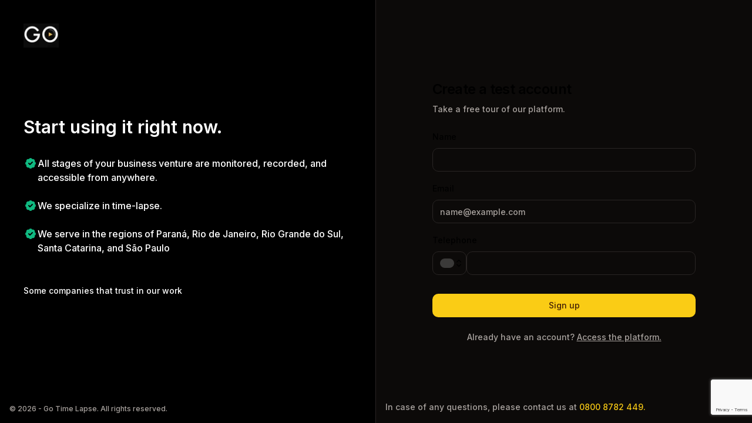

--- FILE ---
content_type: text/html; charset=utf-8
request_url: https://gotimelapse.app/en/signup
body_size: 4572
content:
<!DOCTYPE html><html lang="en"><head><meta charSet="utf-8"/><meta name="viewport" content="width=device-width, initial-scale=1, maximum-scale=1, user-scalable=no" class="jsx-1803111564"/><title>Sign up - Go Time Lapse</title><meta name="robots" content="index,follow"/><meta name="twitter:card" content="summary"/><meta name="twitter:site" content="https://app.gotimelapse.com.br/signup"/><meta property="og:title" content="Sign up"/><meta property="og:url" content="https://app.gotimelapse.com.br/signup"/><meta property="og:type" content="website"/><meta property="og:locale" content="en"/><meta property="og:site_name" content="Go Time Lapse"/><link rel="canonical" href="https://app.gotimelapse.com.br/signup"/><meta name="next-head-count" content="12"/><link rel="icon" href="/favicon.png" type="image/png"/><link rel="preload" href="/_next/static/media/a34f9d1faa5f3315-s.p.woff2" as="font" type="font/woff2" crossorigin="anonymous" data-next-font="size-adjust"/><link rel="preload" href="/_next/static/css/26a797a0e6fa3735.css" as="style"/><link rel="stylesheet" href="/_next/static/css/26a797a0e6fa3735.css" data-n-g=""/><noscript data-n-css=""></noscript><script defer="" nomodule="" src="/_next/static/chunks/polyfills-c67a75d1b6f99dc8.js"></script><script src="/_next/static/chunks/webpack-eb54cbecfd4fe972.js" defer=""></script><script src="/_next/static/chunks/framework-f9e5c8d9f0a84ad1.js" defer=""></script><script src="/_next/static/chunks/main-edb7d0802656a673.js" defer=""></script><script src="/_next/static/chunks/pages/_app-a6421b4a1e184b64.js" defer=""></script><script src="/_next/static/chunks/c69d6571-ed007de93479c48d.js" defer=""></script><script src="/_next/static/chunks/2344-288c0ca263a05232.js" defer=""></script><script src="/_next/static/chunks/4063-cff9fa4935998fef.js" defer=""></script><script src="/_next/static/chunks/2631-e93ca080c112aafe.js" defer=""></script><script src="/_next/static/chunks/9143-ae0385f9cad6690c.js" defer=""></script><script src="/_next/static/chunks/4390-c21be79fad6e7a80.js" defer=""></script><script src="/_next/static/chunks/3965-ea4cc64f3ddda9c5.js" defer=""></script><script src="/_next/static/chunks/9552-abf96c5defa65fc2.js" defer=""></script><script src="/_next/static/chunks/5271-d3af8def4d71c407.js" defer=""></script><script src="/_next/static/chunks/6467-bd41b2017f148216.js" defer=""></script><script src="/_next/static/chunks/1714-25f8b060a96b0e83.js" defer=""></script><script src="/_next/static/chunks/pages/signup-9ac09e43b428411f.js" defer=""></script><script src="/_next/static/ogGXKxOxp8Sa3aTiDhdWq/_buildManifest.js" defer=""></script><script src="/_next/static/ogGXKxOxp8Sa3aTiDhdWq/_ssgManifest.js" defer=""></script><style id="__jsx-1803111564">html{font-family:'__Inter_d65c78', '__Inter_Fallback_d65c78'}</style></head><body><div id="__next"><script>!function(){try{var d=document.documentElement,c=d.classList;c.remove('light','dark');var e=localStorage.getItem('theme');if('system'===e||(!e&&false)){var t='(prefers-color-scheme: dark)',m=window.matchMedia(t);if(m.media!==t||m.matches){d.style.colorScheme = 'dark';c.add('dark')}else{d.style.colorScheme = 'light';c.add('light')}}else if(e){c.add(e|| '')}else{c.add('dark')}if(e==='light'||e==='dark'||!e)d.style.colorScheme=e||'dark'}catch(e){}}()</script><style>
    #nprogress {
      pointer-events: none;
    }
    #nprogress .bar {
      background: #facc15;
      position: fixed;
      z-index: 9999;
      top: 0;
      left: 0;
      width: 100%;
      height: 3px;
    }
    #nprogress .peg {
      display: block;
      position: absolute;
      right: 0px;
      width: 100px;
      height: 100%;
      box-shadow: 0 0 10px #facc15, 0 0 5px #facc15;
      opacity: 1;
      -webkit-transform: rotate(3deg) translate(0px, -4px);
      -ms-transform: rotate(3deg) translate(0px, -4px);
      transform: rotate(3deg) translate(0px, -4px);
    }
    #nprogress .spinner {
      display: block;
      position: fixed;
      z-index: 1031;
      top: 15px;
      right: 15px;
    }
    #nprogress .spinner-icon {
      width: 18px;
      height: 18px;
      box-sizing: border-box;
      border: solid 2px transparent;
      border-top-color: #facc15;
      border-left-color: #facc15;
      border-radius: 50%;
      -webkit-animation: nprogresss-spinner 400ms linear infinite;
      animation: nprogress-spinner 400ms linear infinite;
    }
    .nprogress-custom-parent {
      overflow: hidden;
      position: relative;
    }
    .nprogress-custom-parent #nprogress .spinner,
    .nprogress-custom-parent #nprogress .bar {
      position: absolute;
    }
    @-webkit-keyframes nprogress-spinner {
      0% {
        -webkit-transform: rotate(0deg);
      }
      100% {
        -webkit-transform: rotate(360deg);
      }
    }
    @keyframes nprogress-spinner {
      0% {
        transform: rotate(0deg);
      }
      100% {
        transform: rotate(360deg);
      }
    }
  </style><div class="container relative h-[800px] lg:h-screen flex flex-col items-center justify-center lg:grid lg:max-w-none lg:grid-cols-2 lg:px-0"><a class="absolute left-10 top-10 z-20 flex items-center text-lg text-foreground lg:hidden" href="/en"><img alt="GOtimelapse" loading="lazy" width="60" height="40" decoding="async" data-nimg="1" style="color:transparent" srcSet="/_next/image?url=%2Fgtl-logo.png&amp;w=64&amp;q=75 1x, /_next/image?url=%2Fgtl-logo.png&amp;w=128&amp;q=75 2x" src="/_next/image?url=%2Fgtl-logo.png&amp;w=128&amp;q=75"/></a><div class="relative hidden h-full items-center justify-center flex-col bg-black p-10 border-r border-border lg:flex"><div class="absolute inset-0 bg-[url(/login-bg-pattern.png)] opacity-80"></div><a class="z-20 flex items-center text-lg text-white fixed left-10 top-10" href="/en"><img alt="GOtimelapse" loading="lazy" width="60" height="40" decoding="async" data-nimg="1" style="color:transparent" srcSet="/_next/image?url=%2Fgtl-logo.png&amp;w=64&amp;q=75 1x, /_next/image?url=%2Fgtl-logo.png&amp;w=128&amp;q=75 2x" src="/_next/image?url=%2Fgtl-logo.png&amp;w=128&amp;q=75"/></a><div class="text-white z-20 max-w-xl"><h2 class="text-3xl font-semibold mb-8">Start using it right now<!-- -->.</h2><div class="space-y-6 mb-12"><div class="flex gap-2"><div><svg xmlns="http://www.w3.org/2000/svg" width="24" height="24" viewBox="0 0 24 24" fill="none" stroke="currentColor" stroke-width="2" stroke-linecap="round" stroke-linejoin="round" class="lucide lucide-badge-check fill-emerald-500 stroke-black"><path d="M3.85 8.62a4 4 0 0 1 4.78-4.77 4 4 0 0 1 6.74 0 4 4 0 0 1 4.78 4.78 4 4 0 0 1 0 6.74 4 4 0 0 1-4.77 4.78 4 4 0 0 1-6.75 0 4 4 0 0 1-4.78-4.77 4 4 0 0 1 0-6.76Z"></path><path d="m9 12 2 2 4-4"></path></svg></div><p>All stages of your business venture are monitored, recorded, and accessible from anywhere.</p></div><div class="flex gap-2"><div><svg xmlns="http://www.w3.org/2000/svg" width="24" height="24" viewBox="0 0 24 24" fill="none" stroke="currentColor" stroke-width="2" stroke-linecap="round" stroke-linejoin="round" class="lucide lucide-badge-check fill-emerald-500 stroke-black"><path d="M3.85 8.62a4 4 0 0 1 4.78-4.77 4 4 0 0 1 6.74 0 4 4 0 0 1 4.78 4.78 4 4 0 0 1 0 6.74 4 4 0 0 1-4.77 4.78 4 4 0 0 1-6.75 0 4 4 0 0 1-4.78-4.77 4 4 0 0 1 0-6.76Z"></path><path d="m9 12 2 2 4-4"></path></svg></div><p>We specialize in time-lapse.</p></div><div class="flex gap-2"><div><svg xmlns="http://www.w3.org/2000/svg" width="24" height="24" viewBox="0 0 24 24" fill="none" stroke="currentColor" stroke-width="2" stroke-linecap="round" stroke-linejoin="round" class="lucide lucide-badge-check fill-emerald-500 stroke-black"><path d="M3.85 8.62a4 4 0 0 1 4.78-4.77 4 4 0 0 1 6.74 0 4 4 0 0 1 4.78 4.78 4 4 0 0 1 0 6.74 4 4 0 0 1-4.77 4.78 4 4 0 0 1-6.75 0 4 4 0 0 1-4.78-4.77 4 4 0 0 1 0-6.76Z"></path><path d="m9 12 2 2 4-4"></path></svg></div><p>We serve in the regions of Paraná, Rio de Janeiro, Rio Grande do Sul, Santa Catarina, and São Paulo</p></div></div><div><small class="text-sm">Some companies that trust in our work</small><div class="flex flex-wrap gap-4 mt-4"><img alt="" loading="lazy" width="100" height="30" decoding="async" data-nimg="1" class="rounded" style="color:transparent" src="https://d9hhrg4mnvzow.cloudfront.net/lps.gotimelapse.com.br/acompanhamento-de-obras/1aea1150-mrv_106106005201o00h028028.png"/><img alt="" loading="lazy" width="100" height="30" decoding="async" data-nimg="1" class="rounded" style="color:transparent" src="https://d9hhrg4mnvzow.cloudfront.net/lps.gotimelapse.com.br/acompanhamento-de-obras/d6978220-saint-gobain_106o04z05r02700g01e01o.jpg"/><img alt="" loading="lazy" width="100" height="30" decoding="async" data-nimg="1" class="rounded" style="color:transparent" src="https://d9hhrg4mnvzow.cloudfront.net/lps.gotimelapse.com.br/acompanhamento-de-obras/c10a07f6-ita-logo_1059028059021000007028.png"/><img alt="" loading="lazy" width="200" height="30" decoding="async" data-nimg="1" class="rounded" style="color:transparent" src="https://d9hhrg4mnvzow.cloudfront.net/lps.gotimelapse.com.br/acompanhamento-de-obras/159eeccb-kimberly-logo_108g05206601301301z01o.jpg"/></div></div></div><div class="z-20 absolute bottom-4 left-4"><footer class="text-xs text-muted-foreground">© <!-- -->2026<!-- --> - Go Time Lapse. <!-- -->All rights reserved<!-- -->.</footer></div></div><div class="relative h-full w-full lg:p-8"><div class="mx-auto space-y-6 max-w-sm xl:max-w-md w-full flex flex-col justify-center h-full"><div class="space-y-2"><h1 class="text-2xl font-semibold tracking-tight">Create a test account</h1><p class="text-sm text-muted-foreground">Take a free tour of our platform.</p></div><form class="flex flex-col space-y-4"><div class="space-y-2"><label class="text-sm font-medium leading-none peer-disabled:cursor-not-allowed peer-disabled:opacity-70" for=":Rastm:-form-item">Name</label><input class="flex h-10 w-full rounded-md border border-input bg-background px-3 py-2 text-sm ring-offset-background file:border-0 file:bg-transparent file:text-sm file:font-medium placeholder:text-muted-foreground focus-visible:outline-none focus-visible:ring-2 focus-visible:ring-ring focus-visible:ring-offset-2 disabled:cursor-not-allowed disabled:opacity-50" autoComplete="name" data-testid="free-trial-name" name="name" id=":Rastm:-form-item" aria-describedby=":Rastm:-form-item-description" aria-invalid="false" value=""/></div><div class="space-y-2"><label class="text-sm font-medium leading-none peer-disabled:cursor-not-allowed peer-disabled:opacity-70" for=":Ristm:-form-item">Email</label><div class="w-full relative"><input id="email-autocomplete" placeholder="name@example.com" aria-describedby=":Ristm:-form-item-description" aria-invalid="false" aria-expanded="false" type="email" role="" autoComplete="off" aria-autocomplete="list" class="flex h-10 w-full rounded-md border border-input bg-background px-3 py-2 text-sm ring-offset-background file:border-0 file:bg-transparent file:text-sm file:font-medium placeholder:text-muted-foreground focus-visible:outline-none focus-visible:ring-2 focus-visible:ring-ring focus-visible:ring-offset-2 disabled:cursor-not-allowed disabled:opacity-50" value=""/></div></div><div class="space-y-2"><label class="text-sm font-medium leading-none peer-disabled:cursor-not-allowed peer-disabled:opacity-70" for=":Rqstm:-form-item">Telephone</label><div class="flex w-full PhoneInput"><button class="items-center justify-center rounded-md text-sm font-medium ring-offset-background transition-colors focus-visible:outline-none focus-visible:ring-2 focus-visible:ring-ring focus-visible:ring-offset-2 disabled:pointer-events-none disabled:opacity-50 cursor-pointer border border-input bg-background hover:bg-accent hover:text-accent-foreground h-10 px-4 py-2 flex gap-1 rounded-e-none rounded-s-lg pr-1 pl-3" type="button" aria-haspopup="dialog" aria-expanded="false" aria-controls="radix-:Rqqstm:" data-state="closed"><span class="flex h-4 w-6 overflow-hidden rounded-sm bg-foreground/20"><svg xmlns="http://www.w3.org/2000/svg" viewBox="0 0 513 342"><title>US</title><path fill="#FFF" d="M0 0h513v342H0z"></path><path d="M0 0h513v26.3H0zm0 52.6h513v26.3H0zm0 52.6h513v26.3H0zm0 52.6h513v26.3H0zm0 52.7h513v26.3H0zm0 52.6h513v26.3H0zm0 52.6h513V342H0z" fill="#D80027"></path><path fill="#2E52B2" d="M0 0h256.5v184.1H0z"></path><path d="m47.8 138.9-4-12.8-4.4 12.8H26.2l10.7 7.7-4 12.8 10.9-7.9 10.6 7.9-4.1-12.8 10.9-7.7zm56.3 0-4.1-12.8-4.2 12.8H82.6l10.7 7.7-4 12.8 10.7-7.9 10.8 7.9-4-12.8 10.7-7.7zm56.5 0-4.3-12.8-4 12.8h-13.5l11 7.7-4.2 12.8 10.7-7.9 11 7.9-4.2-12.8 10.7-7.7zm56.2 0-4-12.8-4.2 12.8h-13.3l10.8 7.7-4 12.8 10.7-7.9 10.8 7.9-4.3-12.8 11-7.7zM100 75.3l-4.2 12.8H82.6L93.3 96l-4 12.6 10.7-7.8 10.8 7.8-4-12.6 10.7-7.9h-13.4zm-56.2 0-4.4 12.8H26.2L36.9 96l-4 12.6 10.9-7.8 10.6 7.8L50.3 96l10.9-7.9H47.8zm112.5 0-4 12.8h-13.5l11 7.9-4.2 12.6 10.7-7.8 11 7.8-4.2-12.6 10.7-7.9h-13.2zm56.5 0-4.2 12.8h-13.3l10.8 7.9-4 12.6 10.7-7.8 10.8 7.8-4.3-12.6 11-7.9h-13.5zm-169-50.6-4.4 12.6H26.2l10.7 7.9-4 12.7L43.8 50l10.6 7.9-4.1-12.7 10.9-7.9H47.8zm56.2 0-4.2 12.6H82.6l10.7 7.9-4 12.7L100 50l10.8 7.9-4-12.7 10.7-7.9h-13.4zm56.3 0-4 12.6h-13.5l11 7.9-4.2 12.7 10.7-7.9 11 7.9-4.2-12.7 10.7-7.9h-13.2zm56.5 0-4.2 12.6h-13.3l10.8 7.9-4 12.7 10.7-7.9 10.8 7.9-4.3-12.7 11-7.9h-13.5z" fill="#FFF"></path></svg></span><svg xmlns="http://www.w3.org/2000/svg" width="24" height="24" viewBox="0 0 24 24" fill="none" stroke="currentColor" stroke-width="2" stroke-linecap="round" stroke-linejoin="round" class="lucide lucide-chevrons-up-down h-4 w-4 opacity-100"><path d="m7 15 5 5 5-5"></path><path d="m7 9 5-5 5 5"></path></svg></button><input type="tel" class="flex h-10 w-full rounded-md border border-input bg-background px-3 py-2 text-sm ring-offset-background file:border-0 file:bg-transparent file:text-sm file:font-medium placeholder:text-muted-foreground focus-visible:outline-none focus-visible:ring-2 focus-visible:ring-ring focus-visible:ring-offset-2 disabled:cursor-not-allowed disabled:opacity-50 rounded-s-none rounded-e-lg PhoneInputInput" autoComplete="phoneNumber" data-testid="free-trial-phone-number" id=":Rqstm:-form-item" aria-describedby=":Rqstm:-form-item-description" aria-invalid="false" name="phoneNumber" value=""/></div></div><div class="pt-4"><button class="inline-flex items-center justify-center rounded-md text-sm font-medium ring-offset-background transition-colors focus-visible:outline-none focus-visible:ring-2 focus-visible:ring-ring focus-visible:ring-offset-2 disabled:pointer-events-none disabled:opacity-50 cursor-pointer bg-primary text-primary-foreground hover:bg-primary/90 h-10 px-4 py-2 gap-2 w-full" type="submit">Sign up</button></div></form><p class="text-center text-sm text-muted-foreground">Already have an account<!-- -->?<!-- --> <a class="underline underline-offset-4 hover:text-primary ring-offset-background focus-visible:outline-none focus-visible:ring-2 focus-visible:ring-ring focus-visible:ring-offset-2 rounded" href="/en">Access the platform<!-- -->.</a></p><div class="absolute bottom-4 left-4"><span class="text-muted-foreground text-sm">In case of any questions, please contact us at<!-- --> <a class="inline-flex items-center justify-center rounded-md text-sm font-medium ring-offset-background transition-colors focus-visible:outline-none focus-visible:ring-2 focus-visible:ring-ring focus-visible:ring-offset-2 disabled:pointer-events-none disabled:opacity-50 cursor-pointer text-primary underline-offset-4 hover:underline gap-2 p-0 h-auto" href="tel:08008782449">0800 8782 449.</a></span></div></div></div></div><div role="region" aria-label="Notifications (F8)" tabindex="-1" style="pointer-events:none"><ol tabindex="-1" class="fixed top-0 z-[100] flex max-h-screen w-full flex-col-reverse p-4 sm:top-0 sm:right-0 sm:flex-col md:max-w-[430px]"></ol></div></div><script id="__NEXT_DATA__" type="application/json">{"props":{"pageProps":{},"__N_SSP":true},"page":"/signup","query":{},"buildId":"ogGXKxOxp8Sa3aTiDhdWq","isFallback":false,"isExperimentalCompile":false,"gssp":true,"locale":"en","locales":["pt","en"],"defaultLocale":"pt","scriptLoader":[]}</script></body></html>

--- FILE ---
content_type: text/html; charset=utf-8
request_url: https://www.google.com/recaptcha/api2/anchor?ar=1&k=6Lc6ctUUAAAAAA7wsPboy8K75ZjFLpUn6wkK-elF&co=aHR0cHM6Ly9nb3RpbWVsYXBzZS5hcHA6NDQz&hl=en&v=PoyoqOPhxBO7pBk68S4YbpHZ&size=invisible&anchor-ms=20000&execute-ms=30000&cb=rkj3wof18unq
body_size: 48663
content:
<!DOCTYPE HTML><html dir="ltr" lang="en"><head><meta http-equiv="Content-Type" content="text/html; charset=UTF-8">
<meta http-equiv="X-UA-Compatible" content="IE=edge">
<title>reCAPTCHA</title>
<style type="text/css">
/* cyrillic-ext */
@font-face {
  font-family: 'Roboto';
  font-style: normal;
  font-weight: 400;
  font-stretch: 100%;
  src: url(//fonts.gstatic.com/s/roboto/v48/KFO7CnqEu92Fr1ME7kSn66aGLdTylUAMa3GUBHMdazTgWw.woff2) format('woff2');
  unicode-range: U+0460-052F, U+1C80-1C8A, U+20B4, U+2DE0-2DFF, U+A640-A69F, U+FE2E-FE2F;
}
/* cyrillic */
@font-face {
  font-family: 'Roboto';
  font-style: normal;
  font-weight: 400;
  font-stretch: 100%;
  src: url(//fonts.gstatic.com/s/roboto/v48/KFO7CnqEu92Fr1ME7kSn66aGLdTylUAMa3iUBHMdazTgWw.woff2) format('woff2');
  unicode-range: U+0301, U+0400-045F, U+0490-0491, U+04B0-04B1, U+2116;
}
/* greek-ext */
@font-face {
  font-family: 'Roboto';
  font-style: normal;
  font-weight: 400;
  font-stretch: 100%;
  src: url(//fonts.gstatic.com/s/roboto/v48/KFO7CnqEu92Fr1ME7kSn66aGLdTylUAMa3CUBHMdazTgWw.woff2) format('woff2');
  unicode-range: U+1F00-1FFF;
}
/* greek */
@font-face {
  font-family: 'Roboto';
  font-style: normal;
  font-weight: 400;
  font-stretch: 100%;
  src: url(//fonts.gstatic.com/s/roboto/v48/KFO7CnqEu92Fr1ME7kSn66aGLdTylUAMa3-UBHMdazTgWw.woff2) format('woff2');
  unicode-range: U+0370-0377, U+037A-037F, U+0384-038A, U+038C, U+038E-03A1, U+03A3-03FF;
}
/* math */
@font-face {
  font-family: 'Roboto';
  font-style: normal;
  font-weight: 400;
  font-stretch: 100%;
  src: url(//fonts.gstatic.com/s/roboto/v48/KFO7CnqEu92Fr1ME7kSn66aGLdTylUAMawCUBHMdazTgWw.woff2) format('woff2');
  unicode-range: U+0302-0303, U+0305, U+0307-0308, U+0310, U+0312, U+0315, U+031A, U+0326-0327, U+032C, U+032F-0330, U+0332-0333, U+0338, U+033A, U+0346, U+034D, U+0391-03A1, U+03A3-03A9, U+03B1-03C9, U+03D1, U+03D5-03D6, U+03F0-03F1, U+03F4-03F5, U+2016-2017, U+2034-2038, U+203C, U+2040, U+2043, U+2047, U+2050, U+2057, U+205F, U+2070-2071, U+2074-208E, U+2090-209C, U+20D0-20DC, U+20E1, U+20E5-20EF, U+2100-2112, U+2114-2115, U+2117-2121, U+2123-214F, U+2190, U+2192, U+2194-21AE, U+21B0-21E5, U+21F1-21F2, U+21F4-2211, U+2213-2214, U+2216-22FF, U+2308-230B, U+2310, U+2319, U+231C-2321, U+2336-237A, U+237C, U+2395, U+239B-23B7, U+23D0, U+23DC-23E1, U+2474-2475, U+25AF, U+25B3, U+25B7, U+25BD, U+25C1, U+25CA, U+25CC, U+25FB, U+266D-266F, U+27C0-27FF, U+2900-2AFF, U+2B0E-2B11, U+2B30-2B4C, U+2BFE, U+3030, U+FF5B, U+FF5D, U+1D400-1D7FF, U+1EE00-1EEFF;
}
/* symbols */
@font-face {
  font-family: 'Roboto';
  font-style: normal;
  font-weight: 400;
  font-stretch: 100%;
  src: url(//fonts.gstatic.com/s/roboto/v48/KFO7CnqEu92Fr1ME7kSn66aGLdTylUAMaxKUBHMdazTgWw.woff2) format('woff2');
  unicode-range: U+0001-000C, U+000E-001F, U+007F-009F, U+20DD-20E0, U+20E2-20E4, U+2150-218F, U+2190, U+2192, U+2194-2199, U+21AF, U+21E6-21F0, U+21F3, U+2218-2219, U+2299, U+22C4-22C6, U+2300-243F, U+2440-244A, U+2460-24FF, U+25A0-27BF, U+2800-28FF, U+2921-2922, U+2981, U+29BF, U+29EB, U+2B00-2BFF, U+4DC0-4DFF, U+FFF9-FFFB, U+10140-1018E, U+10190-1019C, U+101A0, U+101D0-101FD, U+102E0-102FB, U+10E60-10E7E, U+1D2C0-1D2D3, U+1D2E0-1D37F, U+1F000-1F0FF, U+1F100-1F1AD, U+1F1E6-1F1FF, U+1F30D-1F30F, U+1F315, U+1F31C, U+1F31E, U+1F320-1F32C, U+1F336, U+1F378, U+1F37D, U+1F382, U+1F393-1F39F, U+1F3A7-1F3A8, U+1F3AC-1F3AF, U+1F3C2, U+1F3C4-1F3C6, U+1F3CA-1F3CE, U+1F3D4-1F3E0, U+1F3ED, U+1F3F1-1F3F3, U+1F3F5-1F3F7, U+1F408, U+1F415, U+1F41F, U+1F426, U+1F43F, U+1F441-1F442, U+1F444, U+1F446-1F449, U+1F44C-1F44E, U+1F453, U+1F46A, U+1F47D, U+1F4A3, U+1F4B0, U+1F4B3, U+1F4B9, U+1F4BB, U+1F4BF, U+1F4C8-1F4CB, U+1F4D6, U+1F4DA, U+1F4DF, U+1F4E3-1F4E6, U+1F4EA-1F4ED, U+1F4F7, U+1F4F9-1F4FB, U+1F4FD-1F4FE, U+1F503, U+1F507-1F50B, U+1F50D, U+1F512-1F513, U+1F53E-1F54A, U+1F54F-1F5FA, U+1F610, U+1F650-1F67F, U+1F687, U+1F68D, U+1F691, U+1F694, U+1F698, U+1F6AD, U+1F6B2, U+1F6B9-1F6BA, U+1F6BC, U+1F6C6-1F6CF, U+1F6D3-1F6D7, U+1F6E0-1F6EA, U+1F6F0-1F6F3, U+1F6F7-1F6FC, U+1F700-1F7FF, U+1F800-1F80B, U+1F810-1F847, U+1F850-1F859, U+1F860-1F887, U+1F890-1F8AD, U+1F8B0-1F8BB, U+1F8C0-1F8C1, U+1F900-1F90B, U+1F93B, U+1F946, U+1F984, U+1F996, U+1F9E9, U+1FA00-1FA6F, U+1FA70-1FA7C, U+1FA80-1FA89, U+1FA8F-1FAC6, U+1FACE-1FADC, U+1FADF-1FAE9, U+1FAF0-1FAF8, U+1FB00-1FBFF;
}
/* vietnamese */
@font-face {
  font-family: 'Roboto';
  font-style: normal;
  font-weight: 400;
  font-stretch: 100%;
  src: url(//fonts.gstatic.com/s/roboto/v48/KFO7CnqEu92Fr1ME7kSn66aGLdTylUAMa3OUBHMdazTgWw.woff2) format('woff2');
  unicode-range: U+0102-0103, U+0110-0111, U+0128-0129, U+0168-0169, U+01A0-01A1, U+01AF-01B0, U+0300-0301, U+0303-0304, U+0308-0309, U+0323, U+0329, U+1EA0-1EF9, U+20AB;
}
/* latin-ext */
@font-face {
  font-family: 'Roboto';
  font-style: normal;
  font-weight: 400;
  font-stretch: 100%;
  src: url(//fonts.gstatic.com/s/roboto/v48/KFO7CnqEu92Fr1ME7kSn66aGLdTylUAMa3KUBHMdazTgWw.woff2) format('woff2');
  unicode-range: U+0100-02BA, U+02BD-02C5, U+02C7-02CC, U+02CE-02D7, U+02DD-02FF, U+0304, U+0308, U+0329, U+1D00-1DBF, U+1E00-1E9F, U+1EF2-1EFF, U+2020, U+20A0-20AB, U+20AD-20C0, U+2113, U+2C60-2C7F, U+A720-A7FF;
}
/* latin */
@font-face {
  font-family: 'Roboto';
  font-style: normal;
  font-weight: 400;
  font-stretch: 100%;
  src: url(//fonts.gstatic.com/s/roboto/v48/KFO7CnqEu92Fr1ME7kSn66aGLdTylUAMa3yUBHMdazQ.woff2) format('woff2');
  unicode-range: U+0000-00FF, U+0131, U+0152-0153, U+02BB-02BC, U+02C6, U+02DA, U+02DC, U+0304, U+0308, U+0329, U+2000-206F, U+20AC, U+2122, U+2191, U+2193, U+2212, U+2215, U+FEFF, U+FFFD;
}
/* cyrillic-ext */
@font-face {
  font-family: 'Roboto';
  font-style: normal;
  font-weight: 500;
  font-stretch: 100%;
  src: url(//fonts.gstatic.com/s/roboto/v48/KFO7CnqEu92Fr1ME7kSn66aGLdTylUAMa3GUBHMdazTgWw.woff2) format('woff2');
  unicode-range: U+0460-052F, U+1C80-1C8A, U+20B4, U+2DE0-2DFF, U+A640-A69F, U+FE2E-FE2F;
}
/* cyrillic */
@font-face {
  font-family: 'Roboto';
  font-style: normal;
  font-weight: 500;
  font-stretch: 100%;
  src: url(//fonts.gstatic.com/s/roboto/v48/KFO7CnqEu92Fr1ME7kSn66aGLdTylUAMa3iUBHMdazTgWw.woff2) format('woff2');
  unicode-range: U+0301, U+0400-045F, U+0490-0491, U+04B0-04B1, U+2116;
}
/* greek-ext */
@font-face {
  font-family: 'Roboto';
  font-style: normal;
  font-weight: 500;
  font-stretch: 100%;
  src: url(//fonts.gstatic.com/s/roboto/v48/KFO7CnqEu92Fr1ME7kSn66aGLdTylUAMa3CUBHMdazTgWw.woff2) format('woff2');
  unicode-range: U+1F00-1FFF;
}
/* greek */
@font-face {
  font-family: 'Roboto';
  font-style: normal;
  font-weight: 500;
  font-stretch: 100%;
  src: url(//fonts.gstatic.com/s/roboto/v48/KFO7CnqEu92Fr1ME7kSn66aGLdTylUAMa3-UBHMdazTgWw.woff2) format('woff2');
  unicode-range: U+0370-0377, U+037A-037F, U+0384-038A, U+038C, U+038E-03A1, U+03A3-03FF;
}
/* math */
@font-face {
  font-family: 'Roboto';
  font-style: normal;
  font-weight: 500;
  font-stretch: 100%;
  src: url(//fonts.gstatic.com/s/roboto/v48/KFO7CnqEu92Fr1ME7kSn66aGLdTylUAMawCUBHMdazTgWw.woff2) format('woff2');
  unicode-range: U+0302-0303, U+0305, U+0307-0308, U+0310, U+0312, U+0315, U+031A, U+0326-0327, U+032C, U+032F-0330, U+0332-0333, U+0338, U+033A, U+0346, U+034D, U+0391-03A1, U+03A3-03A9, U+03B1-03C9, U+03D1, U+03D5-03D6, U+03F0-03F1, U+03F4-03F5, U+2016-2017, U+2034-2038, U+203C, U+2040, U+2043, U+2047, U+2050, U+2057, U+205F, U+2070-2071, U+2074-208E, U+2090-209C, U+20D0-20DC, U+20E1, U+20E5-20EF, U+2100-2112, U+2114-2115, U+2117-2121, U+2123-214F, U+2190, U+2192, U+2194-21AE, U+21B0-21E5, U+21F1-21F2, U+21F4-2211, U+2213-2214, U+2216-22FF, U+2308-230B, U+2310, U+2319, U+231C-2321, U+2336-237A, U+237C, U+2395, U+239B-23B7, U+23D0, U+23DC-23E1, U+2474-2475, U+25AF, U+25B3, U+25B7, U+25BD, U+25C1, U+25CA, U+25CC, U+25FB, U+266D-266F, U+27C0-27FF, U+2900-2AFF, U+2B0E-2B11, U+2B30-2B4C, U+2BFE, U+3030, U+FF5B, U+FF5D, U+1D400-1D7FF, U+1EE00-1EEFF;
}
/* symbols */
@font-face {
  font-family: 'Roboto';
  font-style: normal;
  font-weight: 500;
  font-stretch: 100%;
  src: url(//fonts.gstatic.com/s/roboto/v48/KFO7CnqEu92Fr1ME7kSn66aGLdTylUAMaxKUBHMdazTgWw.woff2) format('woff2');
  unicode-range: U+0001-000C, U+000E-001F, U+007F-009F, U+20DD-20E0, U+20E2-20E4, U+2150-218F, U+2190, U+2192, U+2194-2199, U+21AF, U+21E6-21F0, U+21F3, U+2218-2219, U+2299, U+22C4-22C6, U+2300-243F, U+2440-244A, U+2460-24FF, U+25A0-27BF, U+2800-28FF, U+2921-2922, U+2981, U+29BF, U+29EB, U+2B00-2BFF, U+4DC0-4DFF, U+FFF9-FFFB, U+10140-1018E, U+10190-1019C, U+101A0, U+101D0-101FD, U+102E0-102FB, U+10E60-10E7E, U+1D2C0-1D2D3, U+1D2E0-1D37F, U+1F000-1F0FF, U+1F100-1F1AD, U+1F1E6-1F1FF, U+1F30D-1F30F, U+1F315, U+1F31C, U+1F31E, U+1F320-1F32C, U+1F336, U+1F378, U+1F37D, U+1F382, U+1F393-1F39F, U+1F3A7-1F3A8, U+1F3AC-1F3AF, U+1F3C2, U+1F3C4-1F3C6, U+1F3CA-1F3CE, U+1F3D4-1F3E0, U+1F3ED, U+1F3F1-1F3F3, U+1F3F5-1F3F7, U+1F408, U+1F415, U+1F41F, U+1F426, U+1F43F, U+1F441-1F442, U+1F444, U+1F446-1F449, U+1F44C-1F44E, U+1F453, U+1F46A, U+1F47D, U+1F4A3, U+1F4B0, U+1F4B3, U+1F4B9, U+1F4BB, U+1F4BF, U+1F4C8-1F4CB, U+1F4D6, U+1F4DA, U+1F4DF, U+1F4E3-1F4E6, U+1F4EA-1F4ED, U+1F4F7, U+1F4F9-1F4FB, U+1F4FD-1F4FE, U+1F503, U+1F507-1F50B, U+1F50D, U+1F512-1F513, U+1F53E-1F54A, U+1F54F-1F5FA, U+1F610, U+1F650-1F67F, U+1F687, U+1F68D, U+1F691, U+1F694, U+1F698, U+1F6AD, U+1F6B2, U+1F6B9-1F6BA, U+1F6BC, U+1F6C6-1F6CF, U+1F6D3-1F6D7, U+1F6E0-1F6EA, U+1F6F0-1F6F3, U+1F6F7-1F6FC, U+1F700-1F7FF, U+1F800-1F80B, U+1F810-1F847, U+1F850-1F859, U+1F860-1F887, U+1F890-1F8AD, U+1F8B0-1F8BB, U+1F8C0-1F8C1, U+1F900-1F90B, U+1F93B, U+1F946, U+1F984, U+1F996, U+1F9E9, U+1FA00-1FA6F, U+1FA70-1FA7C, U+1FA80-1FA89, U+1FA8F-1FAC6, U+1FACE-1FADC, U+1FADF-1FAE9, U+1FAF0-1FAF8, U+1FB00-1FBFF;
}
/* vietnamese */
@font-face {
  font-family: 'Roboto';
  font-style: normal;
  font-weight: 500;
  font-stretch: 100%;
  src: url(//fonts.gstatic.com/s/roboto/v48/KFO7CnqEu92Fr1ME7kSn66aGLdTylUAMa3OUBHMdazTgWw.woff2) format('woff2');
  unicode-range: U+0102-0103, U+0110-0111, U+0128-0129, U+0168-0169, U+01A0-01A1, U+01AF-01B0, U+0300-0301, U+0303-0304, U+0308-0309, U+0323, U+0329, U+1EA0-1EF9, U+20AB;
}
/* latin-ext */
@font-face {
  font-family: 'Roboto';
  font-style: normal;
  font-weight: 500;
  font-stretch: 100%;
  src: url(//fonts.gstatic.com/s/roboto/v48/KFO7CnqEu92Fr1ME7kSn66aGLdTylUAMa3KUBHMdazTgWw.woff2) format('woff2');
  unicode-range: U+0100-02BA, U+02BD-02C5, U+02C7-02CC, U+02CE-02D7, U+02DD-02FF, U+0304, U+0308, U+0329, U+1D00-1DBF, U+1E00-1E9F, U+1EF2-1EFF, U+2020, U+20A0-20AB, U+20AD-20C0, U+2113, U+2C60-2C7F, U+A720-A7FF;
}
/* latin */
@font-face {
  font-family: 'Roboto';
  font-style: normal;
  font-weight: 500;
  font-stretch: 100%;
  src: url(//fonts.gstatic.com/s/roboto/v48/KFO7CnqEu92Fr1ME7kSn66aGLdTylUAMa3yUBHMdazQ.woff2) format('woff2');
  unicode-range: U+0000-00FF, U+0131, U+0152-0153, U+02BB-02BC, U+02C6, U+02DA, U+02DC, U+0304, U+0308, U+0329, U+2000-206F, U+20AC, U+2122, U+2191, U+2193, U+2212, U+2215, U+FEFF, U+FFFD;
}
/* cyrillic-ext */
@font-face {
  font-family: 'Roboto';
  font-style: normal;
  font-weight: 900;
  font-stretch: 100%;
  src: url(//fonts.gstatic.com/s/roboto/v48/KFO7CnqEu92Fr1ME7kSn66aGLdTylUAMa3GUBHMdazTgWw.woff2) format('woff2');
  unicode-range: U+0460-052F, U+1C80-1C8A, U+20B4, U+2DE0-2DFF, U+A640-A69F, U+FE2E-FE2F;
}
/* cyrillic */
@font-face {
  font-family: 'Roboto';
  font-style: normal;
  font-weight: 900;
  font-stretch: 100%;
  src: url(//fonts.gstatic.com/s/roboto/v48/KFO7CnqEu92Fr1ME7kSn66aGLdTylUAMa3iUBHMdazTgWw.woff2) format('woff2');
  unicode-range: U+0301, U+0400-045F, U+0490-0491, U+04B0-04B1, U+2116;
}
/* greek-ext */
@font-face {
  font-family: 'Roboto';
  font-style: normal;
  font-weight: 900;
  font-stretch: 100%;
  src: url(//fonts.gstatic.com/s/roboto/v48/KFO7CnqEu92Fr1ME7kSn66aGLdTylUAMa3CUBHMdazTgWw.woff2) format('woff2');
  unicode-range: U+1F00-1FFF;
}
/* greek */
@font-face {
  font-family: 'Roboto';
  font-style: normal;
  font-weight: 900;
  font-stretch: 100%;
  src: url(//fonts.gstatic.com/s/roboto/v48/KFO7CnqEu92Fr1ME7kSn66aGLdTylUAMa3-UBHMdazTgWw.woff2) format('woff2');
  unicode-range: U+0370-0377, U+037A-037F, U+0384-038A, U+038C, U+038E-03A1, U+03A3-03FF;
}
/* math */
@font-face {
  font-family: 'Roboto';
  font-style: normal;
  font-weight: 900;
  font-stretch: 100%;
  src: url(//fonts.gstatic.com/s/roboto/v48/KFO7CnqEu92Fr1ME7kSn66aGLdTylUAMawCUBHMdazTgWw.woff2) format('woff2');
  unicode-range: U+0302-0303, U+0305, U+0307-0308, U+0310, U+0312, U+0315, U+031A, U+0326-0327, U+032C, U+032F-0330, U+0332-0333, U+0338, U+033A, U+0346, U+034D, U+0391-03A1, U+03A3-03A9, U+03B1-03C9, U+03D1, U+03D5-03D6, U+03F0-03F1, U+03F4-03F5, U+2016-2017, U+2034-2038, U+203C, U+2040, U+2043, U+2047, U+2050, U+2057, U+205F, U+2070-2071, U+2074-208E, U+2090-209C, U+20D0-20DC, U+20E1, U+20E5-20EF, U+2100-2112, U+2114-2115, U+2117-2121, U+2123-214F, U+2190, U+2192, U+2194-21AE, U+21B0-21E5, U+21F1-21F2, U+21F4-2211, U+2213-2214, U+2216-22FF, U+2308-230B, U+2310, U+2319, U+231C-2321, U+2336-237A, U+237C, U+2395, U+239B-23B7, U+23D0, U+23DC-23E1, U+2474-2475, U+25AF, U+25B3, U+25B7, U+25BD, U+25C1, U+25CA, U+25CC, U+25FB, U+266D-266F, U+27C0-27FF, U+2900-2AFF, U+2B0E-2B11, U+2B30-2B4C, U+2BFE, U+3030, U+FF5B, U+FF5D, U+1D400-1D7FF, U+1EE00-1EEFF;
}
/* symbols */
@font-face {
  font-family: 'Roboto';
  font-style: normal;
  font-weight: 900;
  font-stretch: 100%;
  src: url(//fonts.gstatic.com/s/roboto/v48/KFO7CnqEu92Fr1ME7kSn66aGLdTylUAMaxKUBHMdazTgWw.woff2) format('woff2');
  unicode-range: U+0001-000C, U+000E-001F, U+007F-009F, U+20DD-20E0, U+20E2-20E4, U+2150-218F, U+2190, U+2192, U+2194-2199, U+21AF, U+21E6-21F0, U+21F3, U+2218-2219, U+2299, U+22C4-22C6, U+2300-243F, U+2440-244A, U+2460-24FF, U+25A0-27BF, U+2800-28FF, U+2921-2922, U+2981, U+29BF, U+29EB, U+2B00-2BFF, U+4DC0-4DFF, U+FFF9-FFFB, U+10140-1018E, U+10190-1019C, U+101A0, U+101D0-101FD, U+102E0-102FB, U+10E60-10E7E, U+1D2C0-1D2D3, U+1D2E0-1D37F, U+1F000-1F0FF, U+1F100-1F1AD, U+1F1E6-1F1FF, U+1F30D-1F30F, U+1F315, U+1F31C, U+1F31E, U+1F320-1F32C, U+1F336, U+1F378, U+1F37D, U+1F382, U+1F393-1F39F, U+1F3A7-1F3A8, U+1F3AC-1F3AF, U+1F3C2, U+1F3C4-1F3C6, U+1F3CA-1F3CE, U+1F3D4-1F3E0, U+1F3ED, U+1F3F1-1F3F3, U+1F3F5-1F3F7, U+1F408, U+1F415, U+1F41F, U+1F426, U+1F43F, U+1F441-1F442, U+1F444, U+1F446-1F449, U+1F44C-1F44E, U+1F453, U+1F46A, U+1F47D, U+1F4A3, U+1F4B0, U+1F4B3, U+1F4B9, U+1F4BB, U+1F4BF, U+1F4C8-1F4CB, U+1F4D6, U+1F4DA, U+1F4DF, U+1F4E3-1F4E6, U+1F4EA-1F4ED, U+1F4F7, U+1F4F9-1F4FB, U+1F4FD-1F4FE, U+1F503, U+1F507-1F50B, U+1F50D, U+1F512-1F513, U+1F53E-1F54A, U+1F54F-1F5FA, U+1F610, U+1F650-1F67F, U+1F687, U+1F68D, U+1F691, U+1F694, U+1F698, U+1F6AD, U+1F6B2, U+1F6B9-1F6BA, U+1F6BC, U+1F6C6-1F6CF, U+1F6D3-1F6D7, U+1F6E0-1F6EA, U+1F6F0-1F6F3, U+1F6F7-1F6FC, U+1F700-1F7FF, U+1F800-1F80B, U+1F810-1F847, U+1F850-1F859, U+1F860-1F887, U+1F890-1F8AD, U+1F8B0-1F8BB, U+1F8C0-1F8C1, U+1F900-1F90B, U+1F93B, U+1F946, U+1F984, U+1F996, U+1F9E9, U+1FA00-1FA6F, U+1FA70-1FA7C, U+1FA80-1FA89, U+1FA8F-1FAC6, U+1FACE-1FADC, U+1FADF-1FAE9, U+1FAF0-1FAF8, U+1FB00-1FBFF;
}
/* vietnamese */
@font-face {
  font-family: 'Roboto';
  font-style: normal;
  font-weight: 900;
  font-stretch: 100%;
  src: url(//fonts.gstatic.com/s/roboto/v48/KFO7CnqEu92Fr1ME7kSn66aGLdTylUAMa3OUBHMdazTgWw.woff2) format('woff2');
  unicode-range: U+0102-0103, U+0110-0111, U+0128-0129, U+0168-0169, U+01A0-01A1, U+01AF-01B0, U+0300-0301, U+0303-0304, U+0308-0309, U+0323, U+0329, U+1EA0-1EF9, U+20AB;
}
/* latin-ext */
@font-face {
  font-family: 'Roboto';
  font-style: normal;
  font-weight: 900;
  font-stretch: 100%;
  src: url(//fonts.gstatic.com/s/roboto/v48/KFO7CnqEu92Fr1ME7kSn66aGLdTylUAMa3KUBHMdazTgWw.woff2) format('woff2');
  unicode-range: U+0100-02BA, U+02BD-02C5, U+02C7-02CC, U+02CE-02D7, U+02DD-02FF, U+0304, U+0308, U+0329, U+1D00-1DBF, U+1E00-1E9F, U+1EF2-1EFF, U+2020, U+20A0-20AB, U+20AD-20C0, U+2113, U+2C60-2C7F, U+A720-A7FF;
}
/* latin */
@font-face {
  font-family: 'Roboto';
  font-style: normal;
  font-weight: 900;
  font-stretch: 100%;
  src: url(//fonts.gstatic.com/s/roboto/v48/KFO7CnqEu92Fr1ME7kSn66aGLdTylUAMa3yUBHMdazQ.woff2) format('woff2');
  unicode-range: U+0000-00FF, U+0131, U+0152-0153, U+02BB-02BC, U+02C6, U+02DA, U+02DC, U+0304, U+0308, U+0329, U+2000-206F, U+20AC, U+2122, U+2191, U+2193, U+2212, U+2215, U+FEFF, U+FFFD;
}

</style>
<link rel="stylesheet" type="text/css" href="https://www.gstatic.com/recaptcha/releases/PoyoqOPhxBO7pBk68S4YbpHZ/styles__ltr.css">
<script nonce="dcCoIJOh09kW8g4fXQAunQ" type="text/javascript">window['__recaptcha_api'] = 'https://www.google.com/recaptcha/api2/';</script>
<script type="text/javascript" src="https://www.gstatic.com/recaptcha/releases/PoyoqOPhxBO7pBk68S4YbpHZ/recaptcha__en.js" nonce="dcCoIJOh09kW8g4fXQAunQ">
      
    </script></head>
<body><div id="rc-anchor-alert" class="rc-anchor-alert"></div>
<input type="hidden" id="recaptcha-token" value="[base64]">
<script type="text/javascript" nonce="dcCoIJOh09kW8g4fXQAunQ">
      recaptcha.anchor.Main.init("[\x22ainput\x22,[\x22bgdata\x22,\x22\x22,\[base64]/[base64]/MjU1Ong/[base64]/[base64]/[base64]/[base64]/[base64]/[base64]/[base64]/[base64]/[base64]/[base64]/[base64]/[base64]/[base64]/[base64]/[base64]\\u003d\x22,\[base64]\x22,\x22wooAbMKdYcKzMTDDknDDmsKvOMOwa8O6d8KqUnF/w5A2wosbw6JFcsO1w53CqU3Du8Opw4PCn8KAw6DCi8KMw5bCpsOgw7/[base64]/CnBrClFl/MHXDjyvClAHCosOlIcKXR1IvEHHChMOYDmPDtsOuw7PDgsOlDQAlwqfDhSvDl8K8w75Zw6AqBsK0EMKkYMKXBTfDkmPChsOqNHlhw7d5wql0woXDqmU5fkc5DcOrw6FLdDHCjcKScMKmF8Kyw4Bfw6PDlwfCmknCux/DgMKFG8KsGXpUCCxKWcKlCMOwFcOHJ2QVw6XCtn/DnsOGQsKFwrXCkcOzwrpYcMK8wo3CmTbCtMKBwoXCixV7wphkw6jCrsK1w7DCim3DmQ84wrvCnsK6w4IMwqHDmy0ewrbCv2xJHsOvLMOnw4R+w6lmw5zCssOKECJMw6xfw4DCs37DkFnDq1HDk0UUw5lyV8K2QW/DpyACdV8aWcKEwrjCiA5lw4rDisO7w5zDsFtHNVQOw7zDonvDj0UvOhRfTsKmwoYEesOZw47DhAswJsOQwrvCksKYc8OfIcOZwphKV8OsHRgScsOyw7XCvsKhwrFrw707X37CiDbDv8KAw5fDvcOhIyxBYWo6E1XDjXDCti/DnChgwpTChmrCgjbCkMK+w40CwpYLC39ND8OAw63Dhx0OwpPCrBZQwqrCs2kHw4UGw6Zhw6kOwoHCjsOfLsOawoNEaVBbw5PDjHDCm8KvQH9BwpXCtB8pA8KPKw0gFChtLsOZwp/[base64]/DoSrCnsK/W2Fnwr7CgCzCjl7CtDBKBsKUSMOXJ17Dt8KhwobDusKqcybCgWULBcOVG8O4wrBiw7zCksOcLMKzw6DCkzPCsg7CvnEBYMKwSyMgw7/[base64]/w4gLwrd7wqnDnXzDjG3CvjLDqkHDog7CvCQIRUokwpvCoznDqMKxDBg3IC/DhMKKYH7DjhXDlCzCi8Kjw5DCq8KfC13DpjoIwogMw55hwqJcwpJLEsKtUmx4LHnCiMKBwrBaw7YiLcO5w7R5w4TDh13CosKHS8Ksw5zCmcKaPcKEwqrCucODDsOIRsKgw67DssO5wocUw5Mcwq/[base64]/wrjCv8KowpnCpcKtIMKqwpRzwq4Vw7J1w5vCmBosw5TCrSjDuGXDvxZqOsKMwq1Fw7UlI8OpwqDDn8KZcR3CrDsedjvDtsOqLMKmwofDoSrCv0kiU8KZw5lIw5xtHgQXw4nDgMK7QcOFWMKaw59Swr/DijzDvMKofCfDsSPCicOiw51BGTnCmW9+wrgpw4UIMU7DgsOyw7YlAljCgsOwRgDCgUowwqPDnWHCpWvCvh0pwqHDuiXDjxt+UUdrw4DCohzCmcKSfBJoc8KWHFvCosO6wrXDqDXDnMKJXGoPwrZLwptNcinCpDfDpcOKw7ctwrbCixTDlT93wqbDhQxDEzstwoUswo/Dn8Orw7Iww6RBZMOZe3wWBh9ebWzChMKuw7gJwoc7w7bDkMOMNcKEacK1AGLCrlbDqcOiUhg/D2lhw7tWEEHDmsKXW8KHwqzDoVzClMKFwp/DhMKKwpLDsTvCusKpVGLDhMKCwqLDncKPw7TDu8KqCQrChS/[base64]/DnR5swrLCkE85wpzDgFJsLMOXwo9Uw7HDtFbCtHw9wpHCocOaw5rCvsKpw7tcNlN2cFLChC57b8KZcnrDq8K9bwVnTcO9wosnXh9vf8Oaw5DDkTPDmMOTZMO2WsO8G8KTw7J+QyccaAgeXDtEwpbDhn4rIQNcw45/w74jw6zDrXlDRDJmOUXCssKlw7p0eBQ9b8OuwpDDrhjDt8OWN0DDjhVjOQ96wrPCpicWwoUVdmHCnsOVwqXCmg7CsA/DpT8jw4fDvMKhw7YUw5xET2bCjcKkw63DkcOQW8OkBsOZwoxhw4Y4NyLDp8Kdw5fCqjQVc1DCjsOkF8KIw4xJwq3ChUVaHsO+ZcKxMlXCimQ6PlnDpWvDmcO1wrg3SsKzB8O/w6s6RMOfD8O6wrjCuH7CjsO2wrVxY8OpaCQxJ8Otw4rCuMOlw5zCkl1Ww716wpDCgWATNzZfw6zCnSzDgF49byQoHztdwqHDvzZzMwx8MsKEw6ghw4rCp8O/b8OAw6JiFMKzPMKOUx1ew5LDryvDlsOlwp/CiHPCugzCth4yO2MTXVNuccKPw6VKwp1JcGUXw4TDviRNw5DCl1Fiwo8HB2jCoGAww6/CtMKKw7ATEVjCmEfDtMKCUcKLwpTDmSQVYcK9wqHDjsKEKi4LwqzCt8OcY8OJwp3CkwrDplF+dMKOwrXDnsOBRcKCwpJ/woI6MVnCkMKvFxJqCDTCrXzCjcKrwo/DncK7w6LCtMOua8KTwrjDuAPDmA3DhGI/w7PDhMKLecKRM8K9NkVZwp00wpslamLDkR12w4rCrBDCnkxcwq7DhgDDhWhbwqTDiHwHw74zw6vDuRzClAk/[base64]/DmsOKaD0cTMKFwrfDkMO3w64LPGUCwqVjSXXCvC7Dl8Ovw7XCrcKhd8KOTAHDtFsvw4Uhw4kDwo3CpwrCtcOdZTHCvh/Do8K+wqjDl0LDjV3CjcOPwoJcKxbCvjACwox7wqxiw6Vhd8OxCzgJw5rDhsOQw4vCiw7CtCfChWHChUDCukRHQcOUIXFTK8KkwpHDlmkVw5LCvAXDjcKsdcKwP2PCisK9w4TCp3jClRwzwo/CsFgkXWxWwqFVN8ObM8KRw5PCtmzCqUHCrMK8dsK+LAVNERMJw7rDpcKmw4DCoQduSwzDmToOFsKDWgR0ZRXCknPDrw4/wrMiwqQ+Z8Kvwppdw5cOwpVbb8KDeWg0FC3Dp0jDvCluBCs1WkHCucKKw6pow5fCjcODwohAwo/DpMOKKz9Jw7/CmArCry9xfcO2IcK6wp7CmMOTwrfCjsOue2rDqsOFZmnDnjdlX0gwwrh9wpU7w7PDm8KJwqvCosOQwoAAWhDDnkkRw4/Cr8K+czIyw4ZewqNCw7bCi8OUw6HDvcOpaC9JwqlvwpxMewfCmsKhw6x2wr1owqtQVz7Cs8KtEHV7VRfDssKITMOtwq7DlsOrc8K4w5d4CcKhwqEaw6PCr8Kvdj5qwosWw7V4wpQ/w6PDs8K+UMK/woVyZyjCmWgZw6RMblkmwpYswr/DhMOCwqLDg8K8wrwSwrlBTwLDvcKiwo3Cq2TDnsOaRMK0w4nCo8Kwf8KvHMOKQgrDvsOsUC/DocOyN8ObWzjCr8OiYsKfw45rW8Oew5zCiyMowqwYfWgEwo7Dlj7DscO9woPCm8KWDTAsw6PDhsOiw4rChyDCmwdiwplLaMOaasOMwqnCkcOawrTCk0PCl8Ogd8KlIMKGwqbDvUBEd3VDWsKUQ8K3DcKywoLCgcOSw4xcw5Zuw6zCpD8NwpbCgm/CmmHCgmLCkngBw7nCnsORDMKgw5sycSMWw4bCk8KhFQ7ChFAXwqUkw4VHEMK0fHcOQ8KCN2LCl0B1wqwWwoLDpsOtLMKENsOiwpZWw7bCr8OnY8KDesKVZ8K/GW8iwqXCgcKMcQvCpB/Dh8KGXAFZSDEHXF3Dn8O2BsO4w7FsPMKBw5hYIXTCtwnCjmjCi1jCncOCUVPDlsKcAMOFw4MMXcKIDhfCrsOOEBI5HsKINS4qw6hnRMOaVTDDlcKwwozCqBgvdsKwU1Ebwo4Jw73CoMOZEsK6dMOUw7sewrjCl8KGwqHDnUIbRcOcw7VcwpnDhHMkw4/DtxjCrsKjwqYawo3DhyPCoCQlw7ZFUsOpw5bCh1XDnsKGwofDrcOVw5tXF8OMwqMnDMO/fsOtUMOOwonDtit4w41Hfl0BCWUfZWzDmMKjAR7DsMOSRsO4w77DhTbCjcKqbDMgBcOqZx0QU8OqGRnDtlgrHcK1wo7CtcKYFHDDjWHDssOzwoHCnsOtUcKXw4zCuCPCnMKiw5tKwrQGNiLDpB8Vw6R7wr8EDmZ+w77Ct8KGFcOjSA7Ch2o1wqHDhcO5w7DDmmdXw6/[base64]/DlHPCj0LCt8KZYGhUwpZKwo1Mw5/DpsO7enwWw7zCgMKzwr3Dk8KewrTDncOlZFHCnD0jMcKUwpbDqkgFwqlUcGrCqhRww7vCksOWZhfCvMKrPcOfw5vCqi4VMMOewonCpj1fG8O/w6I/[base64]/DtMOnwqVbwow1HcOjw5dOfMKUw5vCt8KNwoPCrUzDnMKcwoQXwoxLwpxffcOCw5NEwrjClR9gCBjCo8KDw7o6PmclwoTDszHDhMKhw4UIw5PDqjvDuThsUmvDuFfDpkEIMUHDoQnCnsKCw5jDmMKLw78oa8OlX8OEw7rDkyXDj2TChxfDmUPDqXvCucOVw55/wqtXwrotewXCo8Kfwq7DpMKbwrjDomTCh8OAw6JdF3UHwoAAwpgWFiTDkcOTw5UbwrRLaTzCtsK+W8KbNQE3wq8IFRbCmsOewp7DisOLGUbCtTTDu8OpWMOdfMOyw6rDnsOKM2NNwr/[base64]/[base64]/[base64]/RsKxZwTCqsOgw51kwrcWwoLDhiAQwrLDu8OCwqfDt2Rrw4zDrMOHATtJw5zCjsK8aMK2wrYLVUBxw748wp7DmCgMwrfCtHB9ZjPCqDTCizbCnMOXXcOQw4Qwb37Dli3DuivDnCzDmlslwoh2wq5Ww4TCvy7DkhrCl8ORSU/[base64]/[base64]/[base64]/w4ZNw7UWSj1CwrTDh8Kxw7XCmsOEwoxrEMOOwqfCscKxCzfDn3HCvcOMPMOqdMOUw6vDjsO6eQ1eYHPCnVo8MMOPdcKSRUsLcks7wppywq/CicKfbxo5CMKHwoTDt8OfJMOUwr/DhsOJMEbDkANYw5IIJQ9/[base64]/DgivDozXCi8K8A8KAMzo3w4PDoMO7wqbChAlow43CuMKuwq4ZRMOpBcOZCcOzcg1dZ8OLw4vCj34+TsOyUTEWUibCg0TDnsKFNXNCw43DoiN6wp4iGirDuy92wq7CviLCk2hnQV9Nw7bDp3h5TsOWwqMLwpDDhQ4Ew6DCnAFwaMOWVsKSF8OVPMOeaR/DkS9dw7LCpDTDmHRSRcKSw7AkwpLDpsOzccO5LUfDm8OiRsOFVsKDw5vDpsKwNxQhaMO2w4rDoEfCsHsQwrIoSMKiwq/CgcOCPhYrWcOaw6DDsF00csK8w77CgXPCqcOnw4xRJ3tZwp/DrXbCrsOvw7E/[base64]/DsXPCsBzCkjfDjMO/fsO7woXCpMOPwo3Dh8O3w5rDs1Z9AcO3YVTDsQQ/w5vCvHlMwqFsIE3Cqh3Cm1LCgcOzfsOOJcOEX8K+RQBaHFEEwrVbOsKAw7jCglI/w5FGw67DpcKXIMK1w6NVw73Dt0vCgyA3FQ7Dk2XCtjNuw6djwrULaF/DncOew5bCisOJw49Lw5fCpsOjwqBow6pfY8OkdMO3PcKAN8O4w6vChMKVw5PClsKCf3MhPXYjwrjDkcO3AA/DmhN9FcO8ZsOKw6zCnsKfP8OseMKtwoTDkcOvwoXClcOhYSV3w4R0wqoRGMOLHsOETMOZw5kXMMKrXBXCgH3DjcKSwr4LVn7Dvj7DpcOHb8OFSsOiD8Omw714G8KjaSkxRSvDiEXDncKew5ltEF/CngVpVCI6UB9BOMOjwqPCgsKpUcO1Q3wyEmLCpMOsccORBcKDwrxYeMORwrF5H8Kuw4ctDS5SBXoZKUdhGMKiNUvCsRzCig8ewr8Cw4DClcKsHlw/wodmdcKrw7nChcKywqTCpsODw5XDksOwRMORwrQywrvCihfDh8KnQ8OMR8OpcgfDnA9tw4EJMMOgw77Dpw93wqUaBsKUDgXCvcONw7pKw6vCoEoew4LCmAZmw4zDjQIPwqM9w4s9P2nCncK/fcOJwpQ/wqXClMKjw7/DmlLDgMK0NMK4w67Dk8KBQ8O2wrDCtWbDhcONMFrDo3szS8O9wp7DvsKQLAomw4lBwrQqKXs6YMOuwprDu8KYwrfDqUXCv8OIw5VXZADCr8KuIMKswpPCrgAzwrvCksO8wqcLAcOPwqpIcsKNFQzCu8OsL1/CnBLCjB/CjyTDjsOYwpYSwq/DlA9dLgMDwq3DqFDDkk1Vax4WBMOcD8KuVVTCnsOZOExITS/Dq0zDisORwrwswrTDl8K1wp09w5cPw7/Cnz7DuMKhTXrCggLCrE88wpbDlcKww4E+UMKNw6DDmkYkwr3DpcKRwpsYwoDCsU9kb8OWZSvCisKqJsOewqELw7oMQyTDpcOAfibCg0UVwosSXsOBwp/DkRvCl8KVwrZcw5LDsToIw4Isw6nDn0zDpQfCt8Oyw6nCtxrCt8O1wofCk8Kewps9w5/CtwV1XBVRw7pjUcKbSMKoGcOywrh6cC7Ck33DrlDDrMKLL0rDncK0wr7CsSwWw7vDrcOcGSXCkllJX8K9VwDDhGsnE1J5NMOgPmYUT0jCmVXDr2HDh8Khw4XDrcO2WsOIG0/Dj8KUOXheQsOEw55RQUbDsVBpUcK0w7XCjcK/Y8OwwofChETDlsOSw7sqwqXDrwfDjcOXw64fwoYTwpLCmMKrDcOUwpdlwrHDjQ3CsjZrw6LDpS/[base64]/[base64]/Cp0jCkBnDmsKMWzDDkzxgGRjDj8KfZQdwe0HDlcKDVwptasKgw50NPMKZw4fCtEfCiFNcwqchYG18wpUEYyfCsl3CqjzCvcKWw6bCt3AHLWDDsk5qw4rDgsKsWV8JA0LDuUg6MMKxw4nCjW7CuhDClMOMwrHDvirCuGjCssOTwq3DmcKccMO7wptWLlYBR0/CuV/CoW5gw47DpsOVWAMhTMKCwoPCv2XClAV2w7bDi0p6fsKxKHvCp3zCs8KyL8OWJRTDn8OHR8KGI8KNwoTDsAYVBx7Dv0kswqc7wqHDjcKLBMKbM8KVPcO2w7nDisKbwrJHw68vw4/[base64]/w5nDngMbXG4twq8zwr0uF8OfEcKqGDjDjsKsWH7Dl8O1MXHDvMO0OzdOAzYXIsKgwrEkKlp/wqJFDDjCq1hxLSlmZX8TWRnDhMOEw6PCpsOrfMK7Lm/CvBPDusKOc8KZw6XDix4DHhIIw6XDp8O7SWfDu8KMwoFFUcO1wqRDwqbCrlXCjcOAIF1UKQ94ZsKbY1I0w7/CtXvDgFrCik/CkMKSw5bCnUVFUBAvwoHDj0stwo9/[base64]/Ck8OJOlRoNMKAcTPCqG/Dt8OWZkNSDX7CgcKpeSReVAAiwqc1w4LDkQTDrsOZP8O9YkDDiMOoMyXDpcKoAzwdw6rCvVDDoMOfw4jDmMKkw5Bow7/Dp8OqUTnDs27ClHxZwokYwqTCvg4Tw5bDnwHDiTpewpbCiwMdaMKOw6PClRjCgWFgwp4Jw67CmMKsw65vSnVfG8KXJ8O6IMO4wq1Iw6vCvcKww5s6HwAECsKxLyAyFS4fwqXDjBfClDt6bAcdw4PCjyJCwqfCkGtgw7/DnibCqsKKIcKlH3UVwr7CrsKmwr/Di8OEwrzDrsOzw4TDgcKgwp7DhGbDtWMow6R3wozDgm3DvsKzD3kmVAsJw4ABMFBPwpY/BsOLNm94Ci/Cn8K1w7PDsMK0wpNpw6p3w5x7fRzDvXnCtMKPUT1iwoxMXMOEKcKYwocRVcKIw44Fw6p6DGczw7Aiw40+Z8OWMEbCljPClSsfw6HDh8OBwpLCgsK9w5TCjAbCrzrDgsKCesKjw47CmMKKBsK5w6/ClBEqwoA/CsKiwpUjwoprwrfCisK8EcKrwqNawq0LWXTDpcO4wofDnD4vwovDv8KVNsOYwq4bwqXDhmzDn8KBw7DCm8OKBDLDigLDlsOZw6gYwrPDvMKtwoJww5FyKk7DuWHCsAjCpsOaHMKQw7k1GU/[base64]/d1s6RyPDiXx/wpnDtXxQSMONwqPDmsOJah1Cw7AMw5/Dqj/Dl2oEwrEMQMOaDQpFw4vCkHDCggISfUHCjAlteMKECcOzwr/Ds0wUwpRURsOqw6/DicKNOMK0w7PChMK8w7Few5x5SMKtw7zDs8KBHDRKa8OiZsOZM8Olwp1pZXdnwrsXw7sWcggsMRLDtGV7KcK6cX0ldl4sw5BceMKRwpvCnMKdIQUtwo5QOMO7R8OFw6p9NVfCtFtqecKbJG7Dl8O8LsKWwohEK8K1w6PDoBc2w4ovw5hKbcKIMC7ChcObGMK/wpzDjsOOwrwJfm/CgWDDhjUxwpQgw7/[base64]/CrcOIw7vCtcOGYGRkwprDmMK2bxPCl8O8w7J2w5JCYcKhMMORJ8O0wrpeXMOiw492w5HCnkpQCwJxBMOvw5lqNsOWXzQRaG09DsOydMOXw79BwqAMwp0IScO0aMOXZsOJVVnChRBHw4h2wo/CvMKMaxNKeMO8wos3Ll3Dp0HCoQDDmwVfMAzCuCN1e8KXMcKLbVDCmMKlwq3CnkTDo8OKw4R/eBZVwoZqw5DCqnVDw4DDmFsXUT7DtMOBDiJHw755w6Eiwo3CrwNkw6rDtsKqJRYXPVMEw7MTw4rCogppFMO+eDB0w4HCocORAMKJYXPDmMO3LMK3w4TCtcKbCW5FVltJw4DCnwJOwqjCtMOlw7nCn8OuEn/DpVFdflc1w6rDhMKFSDNgwqfCrcKLXkUSYMKNFSlkw6NLwoh/HcOIw4Jnwr3CnjLCnsOTd8OlXEAWBkArYcOgw7MRf8K/wrkfwqISZF5qw4fDrXVwwp/DqV/DjsKzHMKcw4NQYsKcQMOQWMO/w7fDvHVmwoLCmMO8w4AowprDiMKIw5bDr3vDksKkw7YqaizClcOqIERuHsOZw41gwql0WiwEw5cPw6dvAzbDiSdCJMKfMsKoSMKLw59Ew582wpDCn31UXzPDtwMQw6kuBihPK8Ofw6jDqwlNZFPDu07CvsOBDcOrw7/[base64]/wr3DnsKGw43Dj8K9w6vDl8KBWMOdwqDDsn44OsOWacKAwqJ+w6bDrsOScGjCssOociXCvMOkSsOEVz15w43ChATCrn3DgcK4w7jDusKcLV5RLcKxwrxaT1xywqjDqD0zcMKYw4LCssKCQlLDpxB4RFnCtlrDvsK7wqTCsAfChsKjw6XCqCvCpC/Dr18BasOGNk8YMU3DiiFwV1ICwq3DqMOiHypZUxHChMO+wq0RBzIuUC3CpMO/wqDCtcO1woHCjFXDpcOxwpvDiF5wwpbDt8OcwrfCkMKXeHvDjsK6woBPw69gwrjDvMOwwoJFw6UjbzdgC8KyAXDDoXnDm8OpdMK7aMK3w7/Ch8OAE8OQwo9gWsOlSErCgD5ow4ogfcK/AMKKXmEiw4wPEMKvF3PDrsKLGBXDnMKnFMO/SE/Co19wKn3CrxjCqlhcNsOyUTd/w7vDtynCqMO5wowYw71vwq3DtcOIw5p+RG/[base64]/wpF8wpzDulUYwrDDtxnDuX3CrsKcbBXDumDDpgY/aB3Cs8KvTmlFw77DsgrCnT7Dk2hDwoTDvMObwqnDhhJ5w6gtUsOqH8Osw5HDmMKyUMK6acOSwoPDsMKmLMOnIcOqCsOtwoDCpsOPw4IWwr3DsiE/w7lnwr0Yw4QAwpDDgkjCuh/DjsO5wqXClDwdwrLDrcKjM0A+wqPDgUjCsTXDpUXDukJOwq0ww6YPw4IvEQd7Gn1hK8OzB8KDwoQJw5zCnlFDMBMNw7LCmMObNsO3dk4swqbDnsKBw7fCg8OqwqMEw7/DjMOhCcKcw6bCtMOGYwo5w4TCsUTCoBHCm1DCgzPCvFHCqVIZBUMrwoBBw4PDrExmwoXChsO2wprDs8Olwrodw60dG8Ojw4FCKVlxw4V9JcOOwopsw40tJX8PwpUMexLCmsK7ADpywo3Duy/DsMK2worCv8K9wp7CncKjOcKpfsKNwo8JAzVhBgzCv8KWdsOVbcK1D8KGwqzDhDDChyDDqH5nbhRQO8KzVgHCtALCgnjDicOEE8OxBcOfwpYyf37DsMOgw4bDjcKMJ8K6wqRyw6rDrEXCoSACMHxSwp3DgMO/w5fCqsKrwqwyw5lNH8K1G17DusKaw4Urwo7Cs2TChUQSw53Dh2F7V8Omw5HCmUBLwroSPcKvw7FyIi9tThhffsKlY2UpHMO2wocRa3t4wp54wofDlsKfQcOYw6XDqB/DksK7E8K4wqwQXcKgw4Fdwo4USsOfIsOzEnnCqk7Du1/[base64]/KRDCunVTLMOQw5fDvGc/B8OOEsK+wo3ChGZUFxjDl8O/IyzCmjMnLsOzw6PDqcK1QWvDqUHCscKsLcOzKWzDksKcNMOLwrLDpwJEwprDvMOEXMKiSsOlwoTCsAh/[base64]/CnMO6wrPChEh/[base64]/BcOVHGDDhHIvw48Yw6/[base64]/[base64]/[base64]/Dq0c0w7EzwrgnwpDCugLDrMKtCMKHw6QXVhIINsOpa8KPOHbCiGRIw6E4bWc9w5zCvMOZeBrCmjXCocKWK2bDgsOfUE5yPcKUw73Cghp9woXDi8OBw5/Dq0kRdMKxeBk2Wjgqw7cHbEF/esKuw4JGIFVNU0nDqMKVw7/CgcKgw7Z7fhANwo/CkSzDhhrDhsO1wp8UFMK/MXBew49wL8KUw4ICKcOhw7cCw6PCvnfCssOdSMKBdMKYBMKpRsKeQMOMwqkxB1HDtHTDryUTwphzw5NjIlcxFcKFIsOXIcOPcsOqd8OIwrLChGDCusKgw6wRXMO+PMK0wpA/McOIb8OewojDmhc8wp4YaBnDk8KRZ8OKTMK9wq5Yw6bCrsO7OgNTRcKAFcOpU8KiC1NQHsKaw6LCgT7DhsOIw6p/VcKdCFgSRMOZwpPCgMOOacOjwp8xLsOVwogsZU7Dl27Du8O9wpxDacKAw45kPy5ewro/I8OEIcOVwrcIQcKpbmgDwq3DvsKew6F1wpHDssK4GxDCtWLDpzQVC8K1wrolwoHDoA4NbmUZDUgaw5kYBktxG8OfOgovFkfDkcKDDsKMwoHDisOlw4rDkws5O8KRwr7DnBJEDsOlw51GJG/CjgInXUU6w6/Du8O7wo/DhlXDuTFwG8KYW0siwqnDhWFIwqPDlx/[base64]/[base64]/[base64]/QUQubhXCsT4QX8Kxw455w7XCtMO5LcOUw4Ixw54jb0jCmMO4wpliQlLCpThswovCscKSDcONwq96CsKRw4jDpcOsw7rDhw/[base64]/DgDbDucO1X35Pw7TCuMO5w4QFw491Tl5lbRM1AcOMwrxmwqo+w4zDkRc6w4Ynw71twqwwwpHDl8KdHcOSRldeO8O0wpN3b8KZw7PDncKIwoYAAMKewqovdXAFYcKkUBrCisOswpY2w5JWw5nCvsOxCMKqM2jCo8O/w6sHEsOIBAFxHsOOZlZKZk8bSMKaLHzDhhLDgyFbFHjCi1Ixwq5TwpMww7PCm8KBw7LCkcKaaMOHFXPDtAzCr0YZNMK/Y8KLVzMyw4DDvWh6J8KOwpdNwrItwpNtwpYPw5/DrcOfbsK1W8KkMjAZw7Y7w7Qzw6rClm8lIWTDkVBmJ2l3w7F8KBwgwpEjXyjDmMK4Pl0RFkoOw5zCmiFIf8KFw4Y2w5zDp8OyGVVhw6XCh2Qvw6M3RWfCtAhhKMOjw6Zzw4zCnsOneMOZIwHDiXNGwrfCksKZR0Vfw5/[base64]/Ci03DoxwlDMKGJHjCj27Dj2IHHMKqFzIHw5ZrFC9dCMObwovCoMKLX8KuwpHDl10FwrYMwqHClAnDn8OvwqhVwpPDizzDjCDDlmtuUMK/I2LCvgjDihfCn8O3w6Mzw4DCp8OQcAnDqCdkw5ZETMKVP2PDiRMOZETDlMKCXX9Cwolqw5JxwoNSwpNmYsO0FsOOw6pNwoQuNcKUWsOjwpstw7HDgU5Xwq5pwrPDoMOnw47Djyc4wpPCmcOOfsKHwrrCn8OGw7M9SzYAG8OLZMOZBDUDwrJJBcOFwr/DkS5pWynCkcO7wp5ZNsOndGfDtsOJMEYww69zwpnCihfCkBNLVSfCp8KxA8K8wrc+ZBRaEy0aQcKPw7YIZsObLsKleDJfw6nDuMKGwqkAKk/[base64]/[base64]/[base64]/DhcOHAjHCg8O0wpTCrcKOeMOZwr7DrcK3w6rCp03Ci0IAwoHCl8OmwoY+w6Fpw4nCksKkw7YYecKiLsOUQ8K9w63DgV0fYmYnw7TCvh8wwoXDtsOywp55LsOVw4xLw5PChsKnwoVqwo5mNEZ/C8KVw6Vvwrl/BnXCi8KdYzciw69SKUXCjsKDw7BIZMKLwq/[base64]/CoMOaw79vw4RYwr/CisK0wpvCs8ObNCjDvcOQwqVrwrlFwopOwq4ES8KXacKow6Ipw5AQEhrCgmvCssKAFcO4aTZbwq0GZcOcSyfCmW8WRsOfesKta8KPPMOFw4bDssOtw5HCosKcOsO7V8OCw67Ck3o/w6vDhWzDmMOoVHHCjAlYMsK6B8KawrfCmnEvS8KvLMKEw4RPU8OlVR0pAy3Chxkswr3DrcK/w49UwocdMlVhAwzCkmXDkMKAw48/cntbwrHDhRPDnlBccgAFaMOowoxKCwpzB8OHwrbDjcOYTMK9w5pBHUkpFMO9wqpwHcOiw4bCisOhW8OKMiUjw7TDjF7ClcOWHCPDscO0EnMHw5zDu0fDu1nDp3Ufwp1OwoZZw59Lw6bDuQzCoA/DogJ5w5YjwqIgw5TDgMORwozCt8O7An3Cv8O0Wmk3wrMKwpw/w5F0wrBSaS51w5bDn8OWw7DCo8KfwoVFXFNuwqxQZxXCnMOOwqrDqcKgwqgEw500J09WJhV3IXJ3w5pSwrnCgMKbw4zChCbDkMK6w4nDiGN/w75Vw4x8w73DjznDp8Kow5nCocKqw4zCjAQnZ8K3UMOLwoBhJMKcw6DDvsKQIcO9VsOGwq/Cunc9w6l3w77DgMKZN8OhCzvCsMOVwo4Tw7jDmsO9w73Cq1Myw4jDvsOkw6Q4wq7CvXBkwolwAcKTwr/DjMKZZznDusO3wpZGbsOZQMOXwoPDr3vDghYQwo7Dm3t4wq5YO8KewocwEsK3ZMOjPkk/wp92FMOGCcK5aMKDIsKyJcKWXgZlwrVgwqLCmMO+w7rCi8OhBcOkTcO/RcOHw6fCmhsiPMK2N8OGKsO1wpQ6w73Ctn/CuzIBwptQfizDpmZSB0zCl8Kbwqcew5MqUcOVNMKuwpDDs8K1bB3CgMO/UsOZZgUiEcOHYypgF8Oaw6gSw4XDpRfDmAXDoA9wNWYOd8KUwqbDncKjRHfCpcKsMsORScKiw7/[base64]/[base64]/CusOKPG7CkMKdV1XCmTTDmHrDp8Ogw6jCgAx1wrYlVRBXKcKgIG7CkgMgd1LDrsKqwpDDuMKYdWbDnMO1w4p0OcK6w7jDvsOBw6jCqcK3VsKmwpZUw4gAwrrCjcO0wrnDrsKQwovDtcKNwpXCuWdREwDCrcOTXMKhCm9wwqpewozCg8KLw6jDpDbCkMK/wq7DnhliJFECCmPDohHDmMOrwp56wqQpUMKKw5TCuMKDw5x5w6gCw5skwr8nwqpIFMKjAMK5MsO4dcKyw5EyDsOuaMOWw6fDqRTClMKGUn/CvMO1w4JYwp18fWJUdQ/DvmtRwqXCl8OKd38uwozDmg/DlCU1XMKUQAVXZCJOC8KuJmtkOsKGKMONRB/Dh8OTZyLDjcKxwowOJ3XCs8O/wq/DuUfCtD/[base64]/CihvCnAfDiT55VMORcsOqw69aJDIcOMOnwrDDqGhobcOsw4c3IcKZL8KGwrUPwq5+wrIOw77CtBbCqcKsO8OQDsOIRXzDqMKdw6d2Hm3CgGhaw65iw7TDkEkAw6IdSWZqTWHDlAw/P8OUGsOkw6lyEcOIw7fCmcOuwqgCESzCnsK/[base64]/CnlrCtXVyw7zCulUUwrcJbgorb3XCjsKxw5LCjcOhw5cZJwLClQhBwpFeLsKKXMK6wpHDjy8LbxjCqGDDrX8cw6Qww7vDsStjQX5RM8KTw61Bw45bw709w5LDhhPCnSbCl8KSwpLDlhMuZsKOwpnDjhQhXMK/w4HDrcKPw4jDrGvDpGxaTsK6UcKqO8OXw7jDvMKZAyUowqHCpMONU0oKOcKyCDLCh00owp10dAxYesOBNXPDlVDDiMONVsOYUQPCgVI3YcKEf8KOw7fCnVhyd8O1wpzCr8Kiw4jDkDh6w69/NsOOw4s1AiPDn1dUFU5kw51IwqQ6acKQHjtcS8KaYFDDqXQhZsKJw4MrwqXCqcKHe8OXw7bCmsKGwqAgHDTCv8KawpjCp2/[base64]/CqsKERzIiVsO5BcKtw5TDv1w9w54zwqjDrmjDg0lLV8Kow7lgw58NAX7DnMOdVU7DsksPOsKpOCPCuELCrSbDkQ9dZ8KEDsKaw7/DnsKUw6nDucOqaMObw63Dlm3DqWPDhQlewrpgw6NjwpRVecKLw5fDtcOED8KwwobCoS/Dl8Kwb8O2wpPCvsOZwobCnMOew4ZuwpQmw711RzDCpgjCh0QtAcOWVMOdZcK/w77DiTp4w7x5RAnDizBZw5ICJB/DnsK/[base64]/HMOyChLCqsK/EyxtwpHDu8OawqjDgmTCmElcw4cLUMKzPMOVdAQTwpzCly/Cm8OCEnrDgFVhwpPCocKYw58ACcOyV3/Dj8KUWGbCrXVIUsOlYsKzwp3DmMKBSsKTM8OjIVFYwprCrMKtwrPDt8KsIQfCpMOSw5FpO8K7w6DDrMK2w7h9STvDk8K2URU/DlbDvsOjw5jCmMK5T0kofsKVFcOSw4ASwoMRTk7DrcO3wrMgwrvCvVzDmWbDnsKeSsKMQRwaAMOZwrNewrHDnBXDisOqYsO/RhbDisKSX8K7w5otWzMYUmRDbsO2UnvCm8OYc8Ktw4jDjsOITsOyw7RKwo7Cg8Kbw6UMw4s3F8OrNyBRw6xATsODw65Uwp4/[base64]/wo49V8KCXsOpwpVpDEQfVsKRwqB6DsOtbhXDhHrDlEB6V20hasKlwpdfecK0w6VKwrVqw4jCkXN5wox/axrDk8OJTMOTHiLDkAlHKAzDqnPCqsOJfcOxMxUkSn/Du8OKwoHDiSrCnCQfwrXComXCvMKsw6/CscO6FMObw6DDisKGSEgeYcK3wpjDl3Jpw43DjmjDgcKZKGfDhVFxV1lyw6vCuk3CqMKbw5rDiEZTwpQhwpFZw7E8fmPDnxXDp8Kww4nDrMKzasK5XyJIWjbDiMK9IhLCpXsDwp3CiFJ9w5dzN3VkeAlpwqfCqMKoMA1iwrHCoWBiw7IYwpnDisO/Xi7DjcKSwqvCjXLDsRtaw5XCvMKND8OHwr3CkMOLw7RUwqcIMMKeIMKoBsOmwp3CssK8w7nDvGjCqwbDs8OzRsKfw7PCqsKldcOiwqcAXzzCmDfDuWpNw6nCkDpUwq/Dh8OSAMODf8OwFibDrGvCiMOGH8OrwpZtw7rCpcKIw4zDgQsuPMOmSl3Cp17DjFrCvEbDj10BwrcwNcK2w6rDh8KOwrhqQ1DCtX1VKnXDusOgecK+azZCw40FU8O/KMOGwqfCisORIgjDjsKHwqfDoC8lwpHCn8OANMOoCcOFEhzCqMO9YcOzTQgPw4sJwq3CicOVHsOBJMOhwpDCvAPCp3cCwrzDvh7DtT9CwqjCvCggw4JIGk0hw7xFw4trGQXDuTXCocOnw4LCuH/CvsKCGsK2CGo1S8KQLMOdwrrDrXPCi8ONMMK2GBTCpsKWwpnDhcKmCgzCrMOkIsKSwrkcwpHDt8OCwoLCpsOISmjCo1nCksO3w6kbwobCg8KsPygrOHBMwpXCvExGMh/Ch0NawqzDr8K8w5UgCMORw7JbwpVBwpIvSy7CvsOzwrBtR8KYwoM2WcK4wpdJwq/Cpz5MKsKCwpTCqMOSw5FYwrPDkgvDq3dEKxgiU0/DgMO4w5cYU0k/w5LDvsKZw7DCjmbCm8K4fDYnwo7DsEoDPMOvwpLDlcOFVcO4J8OlwqjDmU55P3fDlxTDg8Oqwr/Ck33Ct8OPPBnCr8Kdw7YGWnPCnmXDsl7DiQ7CmnIPw7PCjzl5SAJGUMKTFDIndR7DgcKkZXApesOhHcK4wocew60SdMK/[base64]/CsC7Cn07DoVTDjXfDphLDj1rDvisDTHnDnHsNazQAAcO0X2jDk8OXw6LCv8KHwrxXw7Aow7DDslzCnWVeQsKyFUwYZRrChMOWMTjDqcO8wr/DhB1AB3XCnMKtwrFuUcKGw5olwrstYMOCRw45FsO/w7VNayZkwq8YdcOywo0Aw5VgEcOcRBHDmsOXw7hCw5TCrsO7G8KpwpNJTsKuVlnDoCLCpmzDmARVw6dYAU1YZQTCgy1xacO6wp9Cw5zClsOSwq/CvGcVK8ONa8OhWUtBCsO1w4YAwqzCrjlpwrMxwotOwpnCmS4JJxRuK8KMwobDrDvCu8KHw4/DmwjDtnvDiHVBwrfDjSMGwrbDpBheTMOoGk8MG8KPXsOKIgHDrMOTOsKQwo/DiMKyKAxRwogGcFNSwqJbw6jCr8Ogw53DgTbDucOvw4sITMObb1bCgsOOdid/wrjCvgLCh8KoPMKlegZBPTLCosOcw7bDmHTDpX7Dl8OAwpUZK8Ouw6HCmzXCj3cFw55wU8K5w7fCpsKIw5bCo8OgeTXDusOYHSXCvghGJcKiw6sgF0xEAj86w5tTw6MecHYUwr7DoMOxWXDCqBY/[base64]/Dt8OYGcK5IcO5woFHQ8OOwq8VwpjDicOEwp8Jw4Ixw7jCnh0BfXDDgcO6ecOvwpvDm8KQLMKbVcOkKUrDicK9w63CgjVlwpfDpMKRHcKZw4x0K8Kpw5nCqgIAJFATwq8dRmPDn01nw7bDk8KSw4UUw5jDpcKVwq/Dq8K+Dk/Dl0zCkFnCmsK9w5x/NcKcZsKFw7R/YjfDmWHClWdrwrhDEmXCgMOgw7fCqDUTHX5bwqp5w71jw4N0Zz3DvBnCpmlLwo8nw4IpwpUiw6bDjGrCgcOxwpfDv8O2VBQ/wozDuQbCrcKfw6HCkDjCu0MzVGF9w77DswzCrg9YNcO5ZsOxw7ZqK8OFw5fDrcKWP8OZDnV/MV4/S8KcSsKMwq59EGbCvcOowrgjCSZbw48tST7Cv2zDlC8kw4XDhcKWTCvCiig8XcOoO8Oew57DmikEw6VUw4/Cr19+EsOcwrzChcOJwrPDu8K7wrt/[base64]/Cm1l5KwTCksOkwr0Jw6BSK8OjwobCi8OYw7zCuMOfwqrCmsO+fcOPwrvDhjvCssKRw6A5XMKAeGB8wrzDicOWw7/[base64]/[base64]/Cv8KpGcOCwr0Edl7DmyLCjcOcXcOwW0ALw7vDh8KRw68lG8KOw4g\\u003d\x22],null,[\x22conf\x22,null,\x226Lc6ctUUAAAAAA7wsPboy8K75ZjFLpUn6wkK-elF\x22,0,null,null,null,1,[21,125,63,73,95,87,41,43,42,83,102,105,109,121],[1017145,246],0,null,null,null,null,0,null,0,null,700,1,null,0,\[base64]/76lBhnEnQkZnOKMAhmv8xEZ\x22,0,0,null,null,1,null,0,0,null,null,null,0],\x22https://gotimelapse.app:443\x22,null,[3,1,1],null,null,null,1,3600,[\x22https://www.google.com/intl/en/policies/privacy/\x22,\x22https://www.google.com/intl/en/policies/terms/\x22],\x22VHXO/emqq6Kh/Oc9MycfKoKDp9wVYd7YiMQ3ZbipNuE\\u003d\x22,1,0,null,1,1768974233401,0,0,[177,122,255],null,[183,33,157,7,10],\x22RC-NtTlk4wX3OoZrw\x22,null,null,null,null,null,\x220dAFcWeA712Dq_ckMxbjS6C3Tg6Xiv1RUcz7ISZbJfBemm4dhsv2yCxvSk03BAnTobpwp6X652LlaythDMfx4a_ox354dAesYo-A\x22,1769057033356]");
    </script></body></html>

--- FILE ---
content_type: application/javascript; charset=utf-8
request_url: https://gotimelapse.app/_next/static/chunks/pages/_app-a6421b4a1e184b64.js
body_size: 147684
content:
(self.webpackChunk_N_E=self.webpackChunk_N_E||[]).push([[2888],{74161:function(t,o,n){"use strict";var s=n(67415),c=n(96350),l=c(s("String.prototype.indexOf"));t.exports=function(t,o){var n=s(t,!!o);return"function"==typeof n&&l(t,".prototype.")>-1?c(n):n}},96350:function(t,o,n){"use strict";var s=n(48794),c=n(67415),l=n(1118),d=n(29837),h=c("%Function.prototype.apply%"),m=c("%Function.prototype.call%"),g=c("%Reflect.apply%",!0)||s.call(m,h),v=n(2833),_=c("%Math.max%");t.exports=function(t){if("function"!=typeof t)throw new d("a function is required");var o=g(s,m,arguments);return l(o,1+_(0,t.length-(arguments.length-1)),!0)};var applyBind=function(){return g(s,h,arguments)};v?v(t.exports,"apply",{value:applyBind}):t.exports.apply=applyBind},18003:function(t,o,n){"use strict";var s=n(2833),c=n(75736),l=n(29837),d=n(70658);t.exports=function(t,o,n){if(!t||"object"!=typeof t&&"function"!=typeof t)throw new l("`obj` must be an object or a function`");if("string"!=typeof o&&"symbol"!=typeof o)throw new l("`property` must be a string or a symbol`");if(arguments.length>3&&"boolean"!=typeof arguments[3]&&null!==arguments[3])throw new l("`nonEnumerable`, if provided, must be a boolean or null");if(arguments.length>4&&"boolean"!=typeof arguments[4]&&null!==arguments[4])throw new l("`nonWritable`, if provided, must be a boolean or null");if(arguments.length>5&&"boolean"!=typeof arguments[5]&&null!==arguments[5])throw new l("`nonConfigurable`, if provided, must be a boolean or null");if(arguments.length>6&&"boolean"!=typeof arguments[6])throw new l("`loose`, if provided, must be a boolean");var h=arguments.length>3?arguments[3]:null,m=arguments.length>4?arguments[4]:null,g=arguments.length>5?arguments[5]:null,v=arguments.length>6&&arguments[6],_=!!d&&d(t,o);if(s)s(t,o,{configurable:null===g&&_?_.configurable:!g,enumerable:null===h&&_?_.enumerable:!h,value:n,writable:null===m&&_?_.writable:!m});else if(!v&&(h||m||g))throw new c("This environment does not support defining a property as non-configurable, non-writable, or non-enumerable.");else t[o]=n}},2833:function(t,o,n){"use strict";var s=n(67415)("%Object.defineProperty%",!0)||!1;if(s)try{s({},"a",{value:1})}catch(t){s=!1}t.exports=s},56731:function(t){"use strict";t.exports=EvalError},46392:function(t){"use strict";t.exports=Error},33996:function(t){"use strict";t.exports=RangeError},90961:function(t){"use strict";t.exports=ReferenceError},75736:function(t){"use strict";t.exports=SyntaxError},29837:function(t){"use strict";t.exports=TypeError},37821:function(t){"use strict";t.exports=URIError},60059:function(t){"use strict";var o=Object.prototype.toString,n=Math.max,concatty=function(t,o){for(var n=[],s=0;s<t.length;s+=1)n[s]=t[s];for(var c=0;c<o.length;c+=1)n[c+t.length]=o[c];return n},slicy=function(t,o){for(var n=[],s=o||0,c=0;s<t.length;s+=1,c+=1)n[c]=t[s];return n},joiny=function(t,o){for(var n="",s=0;s<t.length;s+=1)n+=t[s],s+1<t.length&&(n+=o);return n};t.exports=function(t){var s,c=this;if("function"!=typeof c||"[object Function]"!==o.apply(c))throw TypeError("Function.prototype.bind called on incompatible "+c);for(var l=slicy(arguments,1),d=n(0,c.length-l.length),h=[],m=0;m<d;m++)h[m]="$"+m;if(s=Function("binder","return function ("+joiny(h,",")+"){ return binder.apply(this,arguments); }")(function(){if(this instanceof s){var o=c.apply(this,concatty(l,arguments));return Object(o)===o?o:this}return c.apply(t,concatty(l,arguments))}),c.prototype){var Empty=function(){};Empty.prototype=c.prototype,s.prototype=new Empty,Empty.prototype=null}return s}},48794:function(t,o,n){"use strict";var s=n(60059);t.exports=Function.prototype.bind||s},67415:function(t,o,n){"use strict";var s,c=n(46392),l=n(56731),d=n(33996),h=n(90961),m=n(75736),g=n(29837),v=n(37821),_=Function,getEvalledConstructor=function(t){try{return _('"use strict"; return ('+t+").constructor;")()}catch(t){}},x=Object.getOwnPropertyDescriptor;if(x)try{x({},"")}catch(t){x=null}var throwTypeError=function(){throw new g},w=x?function(){try{return arguments.callee,throwTypeError}catch(t){try{return x(arguments,"callee").get}catch(t){return throwTypeError}}}():throwTypeError,T=n(91143)(),E=n(65910)(),A=Object.getPrototypeOf||(E?function(t){return t.__proto__}:null),O={},k="undefined"!=typeof Uint8Array&&A?A(Uint8Array):s,C={__proto__:null,"%AggregateError%":"undefined"==typeof AggregateError?s:AggregateError,"%Array%":Array,"%ArrayBuffer%":"undefined"==typeof ArrayBuffer?s:ArrayBuffer,"%ArrayIteratorPrototype%":T&&A?A([][Symbol.iterator]()):s,"%AsyncFromSyncIteratorPrototype%":s,"%AsyncFunction%":O,"%AsyncGenerator%":O,"%AsyncGeneratorFunction%":O,"%AsyncIteratorPrototype%":O,"%Atomics%":"undefined"==typeof Atomics?s:Atomics,"%BigInt%":"undefined"==typeof BigInt?s:BigInt,"%BigInt64Array%":"undefined"==typeof BigInt64Array?s:BigInt64Array,"%BigUint64Array%":"undefined"==typeof BigUint64Array?s:BigUint64Array,"%Boolean%":Boolean,"%DataView%":"undefined"==typeof DataView?s:DataView,"%Date%":Date,"%decodeURI%":decodeURI,"%decodeURIComponent%":decodeURIComponent,"%encodeURI%":encodeURI,"%encodeURIComponent%":encodeURIComponent,"%Error%":c,"%eval%":eval,"%EvalError%":l,"%Float32Array%":"undefined"==typeof Float32Array?s:Float32Array,"%Float64Array%":"undefined"==typeof Float64Array?s:Float64Array,"%FinalizationRegistry%":"undefined"==typeof FinalizationRegistry?s:FinalizationRegistry,"%Function%":_,"%GeneratorFunction%":O,"%Int8Array%":"undefined"==typeof Int8Array?s:Int8Array,"%Int16Array%":"undefined"==typeof Int16Array?s:Int16Array,"%Int32Array%":"undefined"==typeof Int32Array?s:Int32Array,"%isFinite%":isFinite,"%isNaN%":isNaN,"%IteratorPrototype%":T&&A?A(A([][Symbol.iterator]())):s,"%JSON%":"object"==typeof JSON?JSON:s,"%Map%":"undefined"==typeof Map?s:Map,"%MapIteratorPrototype%":"undefined"!=typeof Map&&T&&A?A(new Map()[Symbol.iterator]()):s,"%Math%":Math,"%Number%":Number,"%Object%":Object,"%parseFloat%":parseFloat,"%parseInt%":parseInt,"%Promise%":"undefined"==typeof Promise?s:Promise,"%Proxy%":"undefined"==typeof Proxy?s:Proxy,"%RangeError%":d,"%ReferenceError%":h,"%Reflect%":"undefined"==typeof Reflect?s:Reflect,"%RegExp%":RegExp,"%Set%":"undefined"==typeof Set?s:Set,"%SetIteratorPrototype%":"undefined"!=typeof Set&&T&&A?A(new Set()[Symbol.iterator]()):s,"%SharedArrayBuffer%":"undefined"==typeof SharedArrayBuffer?s:SharedArrayBuffer,"%String%":String,"%StringIteratorPrototype%":T&&A?A(""[Symbol.iterator]()):s,"%Symbol%":T?Symbol:s,"%SyntaxError%":m,"%ThrowTypeError%":w,"%TypedArray%":k,"%TypeError%":g,"%Uint8Array%":"undefined"==typeof Uint8Array?s:Uint8Array,"%Uint8ClampedArray%":"undefined"==typeof Uint8ClampedArray?s:Uint8ClampedArray,"%Uint16Array%":"undefined"==typeof Uint16Array?s:Uint16Array,"%Uint32Array%":"undefined"==typeof Uint32Array?s:Uint32Array,"%URIError%":v,"%WeakMap%":"undefined"==typeof WeakMap?s:WeakMap,"%WeakRef%":"undefined"==typeof WeakRef?s:WeakRef,"%WeakSet%":"undefined"==typeof WeakSet?s:WeakSet};if(A)try{null.error}catch(t){var R=A(A(t));C["%Error.prototype%"]=R}var doEval=function doEval(t){var o;if("%AsyncFunction%"===t)o=getEvalledConstructor("async function () {}");else if("%GeneratorFunction%"===t)o=getEvalledConstructor("function* () {}");else if("%AsyncGeneratorFunction%"===t)o=getEvalledConstructor("async function* () {}");else if("%AsyncGenerator%"===t){var n=doEval("%AsyncGeneratorFunction%");n&&(o=n.prototype)}else if("%AsyncIteratorPrototype%"===t){var s=doEval("%AsyncGenerator%");s&&A&&(o=A(s.prototype))}return C[t]=o,o},D={__proto__:null,"%ArrayBufferPrototype%":["ArrayBuffer","prototype"],"%ArrayPrototype%":["Array","prototype"],"%ArrayProto_entries%":["Array","prototype","entries"],"%ArrayProto_forEach%":["Array","prototype","forEach"],"%ArrayProto_keys%":["Array","prototype","keys"],"%ArrayProto_values%":["Array","prototype","values"],"%AsyncFunctionPrototype%":["AsyncFunction","prototype"],"%AsyncGenerator%":["AsyncGeneratorFunction","prototype"],"%AsyncGeneratorPrototype%":["AsyncGeneratorFunction","prototype","prototype"],"%BooleanPrototype%":["Boolean","prototype"],"%DataViewPrototype%":["DataView","prototype"],"%DatePrototype%":["Date","prototype"],"%ErrorPrototype%":["Error","prototype"],"%EvalErrorPrototype%":["EvalError","prototype"],"%Float32ArrayPrototype%":["Float32Array","prototype"],"%Float64ArrayPrototype%":["Float64Array","prototype"],"%FunctionPrototype%":["Function","prototype"],"%Generator%":["GeneratorFunction","prototype"],"%GeneratorPrototype%":["GeneratorFunction","prototype","prototype"],"%Int8ArrayPrototype%":["Int8Array","prototype"],"%Int16ArrayPrototype%":["Int16Array","prototype"],"%Int32ArrayPrototype%":["Int32Array","prototype"],"%JSONParse%":["JSON","parse"],"%JSONStringify%":["JSON","stringify"],"%MapPrototype%":["Map","prototype"],"%NumberPrototype%":["Number","prototype"],"%ObjectPrototype%":["Object","prototype"],"%ObjProto_toString%":["Object","prototype","toString"],"%ObjProto_valueOf%":["Object","prototype","valueOf"],"%PromisePrototype%":["Promise","prototype"],"%PromiseProto_then%":["Promise","prototype","then"],"%Promise_all%":["Promise","all"],"%Promise_reject%":["Promise","reject"],"%Promise_resolve%":["Promise","resolve"],"%RangeErrorPrototype%":["RangeError","prototype"],"%ReferenceErrorPrototype%":["ReferenceError","prototype"],"%RegExpPrototype%":["RegExp","prototype"],"%SetPrototype%":["Set","prototype"],"%SharedArrayBufferPrototype%":["SharedArrayBuffer","prototype"],"%StringPrototype%":["String","prototype"],"%SymbolPrototype%":["Symbol","prototype"],"%SyntaxErrorPrototype%":["SyntaxError","prototype"],"%TypedArrayPrototype%":["TypedArray","prototype"],"%TypeErrorPrototype%":["TypeError","prototype"],"%Uint8ArrayPrototype%":["Uint8Array","prototype"],"%Uint8ClampedArrayPrototype%":["Uint8ClampedArray","prototype"],"%Uint16ArrayPrototype%":["Uint16Array","prototype"],"%Uint32ArrayPrototype%":["Uint32Array","prototype"],"%URIErrorPrototype%":["URIError","prototype"],"%WeakMapPrototype%":["WeakMap","prototype"],"%WeakSetPrototype%":["WeakSet","prototype"]},M=n(48794),I=n(52957),j=M.call(Function.call,Array.prototype.concat),N=M.call(Function.apply,Array.prototype.splice),L=M.call(Function.call,String.prototype.replace),F=M.call(Function.call,String.prototype.slice),U=M.call(Function.call,RegExp.prototype.exec),G=/[^%.[\]]+|\[(?:(-?\d+(?:\.\d+)?)|(["'])((?:(?!\2)[^\\]|\\.)*?)\2)\]|(?=(?:\.|\[\])(?:\.|\[\]|%$))/g,B=/\\(\\)?/g,stringToPath=function(t){var o=F(t,0,1),n=F(t,-1);if("%"===o&&"%"!==n)throw new m("invalid intrinsic syntax, expected closing `%`");if("%"===n&&"%"!==o)throw new m("invalid intrinsic syntax, expected opening `%`");var s=[];return L(t,G,function(t,o,n,c){s[s.length]=n?L(c,B,"$1"):o||t}),s},getBaseIntrinsic=function(t,o){var n,s=t;if(I(D,s)&&(s="%"+(n=D[s])[0]+"%"),I(C,s)){var c=C[s];if(c===O&&(c=doEval(s)),void 0===c&&!o)throw new g("intrinsic "+t+" exists, but is not available. Please file an issue!");return{alias:n,name:s,value:c}}throw new m("intrinsic "+t+" does not exist!")};t.exports=function(t,o){if("string"!=typeof t||0===t.length)throw new g("intrinsic name must be a non-empty string");if(arguments.length>1&&"boolean"!=typeof o)throw new g('"allowMissing" argument must be a boolean');if(null===U(/^%?[^%]*%?$/,t))throw new m("`%` may not be present anywhere but at the beginning and end of the intrinsic name");var n=stringToPath(t),s=n.length>0?n[0]:"",c=getBaseIntrinsic("%"+s+"%",o),l=c.name,d=c.value,h=!1,v=c.alias;v&&(s=v[0],N(n,j([0,1],v)));for(var _=1,w=!0;_<n.length;_+=1){var T=n[_],E=F(T,0,1),A=F(T,-1);if(('"'===E||"'"===E||"`"===E||'"'===A||"'"===A||"`"===A)&&E!==A)throw new m("property names with quotes must have matching quotes");if("constructor"!==T&&w||(h=!0),s+="."+T,I(C,l="%"+s+"%"))d=C[l];else if(null!=d){if(!(T in d)){if(!o)throw new g("base intrinsic for "+t+" exists, but the property is not available.");return}if(x&&_+1>=n.length){var O=x(d,T);d=(w=!!O)&&"get"in O&&!("originalValue"in O.get)?O.get:d[T]}else w=I(d,T),d=d[T];w&&!h&&(C[l]=d)}}return d}},70658:function(t,o,n){"use strict";var s=n(67415)("%Object.getOwnPropertyDescriptor%",!0);if(s)try{s([],"length")}catch(t){s=null}t.exports=s},94074:function(t,o,n){"use strict";var s=n(2833),hasPropertyDescriptors=function(){return!!s};hasPropertyDescriptors.hasArrayLengthDefineBug=function(){if(!s)return null;try{return 1!==s([],"length",{value:1}).length}catch(t){return!0}},t.exports=hasPropertyDescriptors},65910:function(t){"use strict";var o={__proto__:null,foo:{}},n=Object;t.exports=function(){return({__proto__:o}).foo===o.foo&&!(o instanceof n)}},91143:function(t,o,n){"use strict";var s="undefined"!=typeof Symbol&&Symbol,c=n(79985);t.exports=function(){return"function"==typeof s&&"function"==typeof Symbol&&"symbol"==typeof s("foo")&&"symbol"==typeof Symbol("bar")&&c()}},79985:function(t){"use strict";t.exports=function(){if("function"!=typeof Symbol||"function"!=typeof Object.getOwnPropertySymbols)return!1;if("symbol"==typeof Symbol.iterator)return!0;var t={},o=Symbol("test"),n=Object(o);if("string"==typeof o||"[object Symbol]"!==Object.prototype.toString.call(o)||"[object Symbol]"!==Object.prototype.toString.call(n))return!1;for(o in t[o]=42,t)return!1;if("function"==typeof Object.keys&&0!==Object.keys(t).length||"function"==typeof Object.getOwnPropertyNames&&0!==Object.getOwnPropertyNames(t).length)return!1;var s=Object.getOwnPropertySymbols(t);if(1!==s.length||s[0]!==o||!Object.prototype.propertyIsEnumerable.call(t,o))return!1;if("function"==typeof Object.getOwnPropertyDescriptor){var c=Object.getOwnPropertyDescriptor(t,o);if(42!==c.value||!0!==c.enumerable)return!1}return!0}},52957:function(t,o,n){"use strict";var s=Function.prototype.call,c=Object.prototype.hasOwnProperty,l=n(48794);t.exports=l.call(s,c)},19073:function(t,o,n){"use strict";n.d(o,{Z:function(){return createLucideIcon}});var s=n(50959);/**
 * @license lucide-react v0.451.0 - ISC
 *
 * This source code is licensed under the ISC license.
 * See the LICENSE file in the root directory of this source tree.
 */let toKebabCase=t=>t.replace(/([a-z0-9])([A-Z])/g,"$1-$2").toLowerCase(),mergeClasses=(...t)=>t.filter((t,o,n)=>!!t&&n.indexOf(t)===o).join(" ");/**
 * @license lucide-react v0.451.0 - ISC
 *
 * This source code is licensed under the ISC license.
 * See the LICENSE file in the root directory of this source tree.
 */var c={xmlns:"http://www.w3.org/2000/svg",width:24,height:24,viewBox:"0 0 24 24",fill:"none",stroke:"currentColor",strokeWidth:2,strokeLinecap:"round",strokeLinejoin:"round"};/**
 * @license lucide-react v0.451.0 - ISC
 *
 * This source code is licensed under the ISC license.
 * See the LICENSE file in the root directory of this source tree.
 */let l=(0,s.forwardRef)(({color:t="currentColor",size:o=24,strokeWidth:n=2,absoluteStrokeWidth:l,className:d="",children:h,iconNode:m,...g},v)=>(0,s.createElement)("svg",{ref:v,...c,width:o,height:o,stroke:t,strokeWidth:l?24*Number(n)/Number(o):n,className:mergeClasses("lucide",d),...g},[...m.map(([t,o])=>(0,s.createElement)(t,o)),...Array.isArray(h)?h:[h]])),createLucideIcon=(t,o)=>{let n=(0,s.forwardRef)(({className:n,...c},d)=>(0,s.createElement)(l,{ref:d,iconNode:o,className:mergeClasses(`lucide-${toKebabCase(t)}`,n),...c}));return n.displayName=`${t}`,n}},29960:function(t,o,n){"use strict";n.d(o,{Z:function(){return c}});var s=n(19073);/**
 * @license lucide-react v0.451.0 - ISC
 *
 * This source code is licensed under the ISC license.
 * See the LICENSE file in the root directory of this source tree.
 */let c=(0,s.Z)("X",[["path",{d:"M18 6 6 18",key:"1bl5f8"}],["path",{d:"m6 6 12 12",key:"d8bk6v"}]])},29011:function(t){"use strict";var o,n,s,c,l,d,h,m,g,v,_,x,w,T,E,A,O,k,C={DEBUG:!1,LIB_VERSION:"2.50.0"};if("undefined"==typeof window){var R={hostname:""};A={navigator:{userAgent:""},document:{location:R,referrer:""},screen:{width:0,height:0},location:R}}else A=window;var D=Array.prototype,M=Function.prototype,I=Object.prototype,j=D.slice,N=I.toString,L=I.hasOwnProperty,F=A.console,U=A.navigator,G=A.document,B=A.opera,z=A.screen,V=U.userAgent,W=M.bind,H=D.forEach,K=D.indexOf,Q=D.map,J=Array.isArray,Y={},Z={trim:function(t){return t.replace(/^[\s\uFEFF\xA0]+|[\s\uFEFF\xA0]+$/g,"")}},X={log:function(){if(C.DEBUG&&!Z.isUndefined(F)&&F)try{F.log.apply(F,arguments)}catch(t){Z.each(arguments,function(t){F.log(t)})}},warn:function(){if(C.DEBUG&&!Z.isUndefined(F)&&F){var t=["Mixpanel warning:"].concat(Z.toArray(arguments));try{F.warn.apply(F,t)}catch(o){Z.each(t,function(t){F.warn(t)})}}},error:function(){if(C.DEBUG&&!Z.isUndefined(F)&&F){var t=["Mixpanel error:"].concat(Z.toArray(arguments));try{F.error.apply(F,t)}catch(o){Z.each(t,function(t){F.error(t)})}}},critical:function(){if(!Z.isUndefined(F)&&F){var t=["Mixpanel error:"].concat(Z.toArray(arguments));try{F.error.apply(F,t)}catch(o){Z.each(t,function(t){F.error(t)})}}}},log_func_with_prefix=function(t,o){return function(){return arguments[0]="["+o+"] "+arguments[0],t.apply(X,arguments)}},console_with_prefix=function(t){return{log:log_func_with_prefix(X.log,t),error:log_func_with_prefix(X.error,t),critical:log_func_with_prefix(X.critical,t)}};Z.bind=function(t,o){var n,s;if(W&&t.bind===W)return W.apply(t,j.call(arguments,1));if(!Z.isFunction(t))throw TypeError();return n=j.call(arguments,2),s=function(){if(!(this instanceof s))return t.apply(o,n.concat(j.call(arguments)));var c={};c.prototype=t.prototype;var l=new c;c.prototype=null;var d=t.apply(l,n.concat(j.call(arguments)));return Object(d)===d?d:l}},Z.each=function(t,o,n){if(null!=t){if(H&&t.forEach===H)t.forEach(o,n);else if(t.length===+t.length){for(var s=0,c=t.length;s<c;s++)if(s in t&&o.call(n,t[s],s,t)===Y)return}else for(var l in t)if(L.call(t,l)&&o.call(n,t[l],l,t)===Y)return}},Z.extend=function(t){return Z.each(j.call(arguments,1),function(o){for(var n in o)void 0!==o[n]&&(t[n]=o[n])}),t},Z.isArray=J||function(t){return"[object Array]"===N.call(t)},Z.isFunction=function(t){try{return/^\s*\bfunction\b/.test(t)}catch(t){return!1}},Z.isArguments=function(t){return!!(t&&L.call(t,"callee"))},Z.toArray=function(t){return t?t.toArray?t.toArray():Z.isArray(t)||Z.isArguments(t)?j.call(t):Z.values(t):[]},Z.map=function(t,o,n){if(Q&&t.map===Q)return t.map(o,n);var s=[];return Z.each(t,function(t){s.push(o.call(n,t))}),s},Z.keys=function(t){var o=[];return null===t||Z.each(t,function(t,n){o[o.length]=n}),o},Z.values=function(t){var o=[];return null===t||Z.each(t,function(t){o[o.length]=t}),o},Z.include=function(t,o){var n=!1;return null===t?n:K&&t.indexOf===K?-1!=t.indexOf(o):(Z.each(t,function(t){if(n||(n=t===o))return Y}),n)},Z.includes=function(t,o){return -1!==t.indexOf(o)},Z.inherit=function(t,o){return t.prototype=new o,t.prototype.constructor=t,t.superclass=o.prototype,t},Z.isObject=function(t){return t===Object(t)&&!Z.isArray(t)},Z.isEmptyObject=function(t){if(Z.isObject(t)){for(var o in t)if(L.call(t,o))return!1;return!0}return!1},Z.isUndefined=function(t){return void 0===t},Z.isString=function(t){return"[object String]"==N.call(t)},Z.isDate=function(t){return"[object Date]"==N.call(t)},Z.isNumber=function(t){return"[object Number]"==N.call(t)},Z.isElement=function(t){return!!(t&&1===t.nodeType)},Z.encodeDates=function(t){return Z.each(t,function(o,n){Z.isDate(o)?t[n]=Z.formatDate(o):Z.isObject(o)&&(t[n]=Z.encodeDates(o))}),t},Z.timestamp=function(){return Date.now=Date.now||function(){return+new Date},Date.now()},Z.formatDate=function(t){function pad(t){return t<10?"0"+t:t}return t.getUTCFullYear()+"-"+pad(t.getUTCMonth()+1)+"-"+pad(t.getUTCDate())+"T"+pad(t.getUTCHours())+":"+pad(t.getUTCMinutes())+":"+pad(t.getUTCSeconds())},Z.strip_empty_properties=function(t){var o={};return Z.each(t,function(t,n){Z.isString(t)&&t.length>0&&(o[n]=t)}),o},Z.truncate=function(t,o){var n;return"string"==typeof t?n=t.slice(0,o):Z.isArray(t)?(n=[],Z.each(t,function(t){n.push(Z.truncate(t,o))})):Z.isObject(t)?(n={},Z.each(t,function(t,s){n[s]=Z.truncate(t,o)})):n=t,n},Z.JSONEncode=function(t){var quote=function(t){var o=/[\\"\x00-\x1f\x7f-\x9f\u00ad\u0600-\u0604\u070f\u17b4\u17b5\u200c-\u200f\u2028-\u202f\u2060-\u206f\ufeff\ufff0-\uffff]/g,n={"\b":"\\b","	":"\\t","\n":"\\n","\f":"\\f","\r":"\\r",'"':'\\"',"\\":"\\\\"};return o.lastIndex=0,o.test(t)?'"'+t.replace(o,function(t){var o=n[t];return"string"==typeof o?o:"\\u"+("0000"+t.charCodeAt(0).toString(16)).slice(-4)})+'"':'"'+t+'"'},str=function(t,o){var n="",s=0,c="",l="",d=0,h=n,m=[],g=o[t];switch(g&&"object"==typeof g&&"function"==typeof g.toJSON&&(g=g.toJSON(t)),typeof g){case"string":return quote(g);case"number":return isFinite(g)?String(g):"null";case"boolean":case"null":return String(g);case"object":if(!g)return"null";if(n+="    ",m=[],"[object Array]"===N.apply(g)){for(s=0,d=g.length;s<d;s+=1)m[s]=str(s,g)||"null";return l=0===m.length?"[]":n?"[\n"+n+m.join(",\n"+n)+"\n"+h+"]":"["+m.join(",")+"]",n=h,l}for(c in g)L.call(g,c)&&(l=str(c,g))&&m.push(quote(c)+(n?": ":":")+l);return l=0===m.length?"{}":n?"{"+m.join(",")+h+"}":"{"+m.join(",")+"}",n=h,l}};return str("",{"":t})},Z.JSONDecode=(l={'"':'"',"\\":"\\","/":"/",b:"\b",f:"\f",n:"\n",r:"\r",t:"	"},d=function(t){var n=SyntaxError(t);throw n.at=o,n.text=s,n},h=function(t){return t&&t!==n&&d("Expected '"+t+"' instead of '"+n+"'"),n=s.charAt(o),o+=1,n},m=function(){var t,o="";for("-"===n&&(o="-",h("-"));n>="0"&&n<="9";)o+=n,h();if("."===n)for(o+=".";h()&&n>="0"&&n<="9";)o+=n;if("e"===n||"E"===n)for(o+=n,h(),("-"===n||"+"===n)&&(o+=n,h());n>="0"&&n<="9";)o+=n,h();if(isFinite(t=+o))return t;d("Bad number")},g=function(){var t,o,s,c="";if('"'===n)for(;h();){if('"'===n)return h(),c;if("\\"===n){if(h(),"u"===n){for(o=0,s=0;o<4&&isFinite(t=parseInt(h(),16));o+=1)s=16*s+t;c+=String.fromCharCode(s)}else if("string"==typeof l[n])c+=l[n];else break}else c+=n}d("Bad string")},v=function(){for(;n&&n<=" ";)h()},_=function(){switch(n){case"t":return h("t"),h("r"),h("u"),h("e"),!0;case"f":return h("f"),h("a"),h("l"),h("s"),h("e"),!1;case"n":return h("n"),h("u"),h("l"),h("l"),null}d('Unexpected "'+n+'"')},x=function(){var t=[];if("["===n){if(h("["),v(),"]"===n)return h("]"),t;for(;n;){if(t.push(c()),v(),"]"===n)return h("]"),t;h(","),v()}}d("Bad array")},w=function(){var t,o={};if("{"===n){if(h("{"),v(),"}"===n)return h("}"),o;for(;n;){if(t=g(),v(),h(":"),Object.hasOwnProperty.call(o,t)&&d('Duplicate key "'+t+'"'),o[t]=c(),v(),"}"===n)return h("}"),o;h(","),v()}}d("Bad object")},c=function(){switch(v(),n){case"{":return w();case"[":return x();case'"':return g();case"-":return m();default:return n>="0"&&n<="9"?m():_()}},function(t){var l;return s=t,o=0,n=" ",l=c(),v(),n&&d("Syntax error"),l}),Z.base64Encode=function(t){var o,n,s,c,l,d="ABCDEFGHIJKLMNOPQRSTUVWXYZabcdefghijklmnopqrstuvwxyz0123456789+/=",h=0,m=0,g="",v=[];if(!t)return t;t=Z.utf8Encode(t);do o=(l=t.charCodeAt(h++)<<16|t.charCodeAt(h++)<<8|t.charCodeAt(h++))>>18&63,n=l>>12&63,s=l>>6&63,c=63&l,v[m++]=d.charAt(o)+d.charAt(n)+d.charAt(s)+d.charAt(c);while(h<t.length);switch(g=v.join(""),t.length%3){case 1:g=g.slice(0,-2)+"==";break;case 2:g=g.slice(0,-1)+"="}return g},Z.utf8Encode=function(t){t=(t+"").replace(/\r\n/g,"\n").replace(/\r/g,"\n");var o,n,s,c="",l=0;for(s=0,o=n=0,l=t.length;s<l;s++){var d=t.charCodeAt(s),h=null;d<128?n++:h=d>127&&d<2048?String.fromCharCode(d>>6|192,63&d|128):String.fromCharCode(d>>12|224,d>>6&63|128,63&d|128),null!==h&&(n>o&&(c+=t.substring(o,n)),c+=h,o=n=s+1)}return n>o&&(c+=t.substring(o,t.length)),c},Z.UUID=(T=function(){var t,o=1*new Date;if(A.performance&&A.performance.now)t=A.performance.now();else for(t=0;o==1*new Date;)t++;return o.toString(16)+Math.floor(t).toString(16)},E=function(){var t,o,n=[],s=0;function xor(t,o){var s,c=0;for(s=0;s<o.length;s++)c|=n[s]<<8*s;return t^c}for(t=0;t<V.length;t++)o=V.charCodeAt(t),n.unshift(255&o),n.length>=4&&(s=xor(s,n),n=[]);return n.length>0&&(s=xor(s,n)),s.toString(16)},function(){var t=(z.height*z.width).toString(16);return T()+"-"+Math.random().toString(16).replace(".","")+"-"+E()+"-"+t+"-"+T()});var ee=["ahrefsbot","ahrefssiteaudit","baiduspider","bingbot","bingpreview","chrome-lighthouse","facebookexternal","petalbot","pinterest","screaming frog","yahoo! slurp","yandexbot","adsbot-google","apis-google","duplexweb-google","feedfetcher-google","google favicon","google web preview","google-read-aloud","googlebot","googleweblight","mediapartners-google","storebot-google"];Z.isBlockedUA=function(t){var o;for(o=0,t=t.toLowerCase();o<ee.length;o++)if(-1!==t.indexOf(ee[o]))return!0;return!1},Z.HTTPBuildQuery=function(t,o){var n,s,c=[];return Z.isUndefined(o)&&(o="&"),Z.each(t,function(t,o){n=encodeURIComponent(t.toString()),s=encodeURIComponent(o),c[c.length]=s+"="+n}),c.join(o)},Z.getQueryParam=function(t,o){var n="[\\?&]"+(o=o.replace(/[[]/,"\\[").replace(/[\]]/,"\\]"))+"=([^&#]*)",s=new RegExp(n).exec(t);if(null===s||s&&"string"!=typeof s[1]&&s[1].length)return"";var c=s[1];try{c=decodeURIComponent(c)}catch(t){X.error("Skipping decoding for malformed query param: "+c)}return c.replace(/\+/g," ")},Z.cookie={get:function(t){for(var o=t+"=",n=G.cookie.split(";"),s=0;s<n.length;s++){for(var c=n[s];" "==c.charAt(0);)c=c.substring(1,c.length);if(0===c.indexOf(o))return decodeURIComponent(c.substring(o.length,c.length))}return null},parse:function(t){var o;try{o=Z.JSONDecode(Z.cookie.get(t))||{}}catch(t){}return o},set_seconds:function(t,o,n,s,c,l,d){var h="",m="",g="";if(d)h="; domain="+d;else if(s){var v=extract_domain(G.location.hostname);h=v?"; domain=."+v:""}if(n){var _=new Date;_.setTime(_.getTime()+1e3*n),m="; expires="+_.toGMTString()}l&&(c=!0,g="; SameSite=None"),c&&(g+="; secure"),G.cookie=t+"="+encodeURIComponent(o)+m+"; path=/"+h+g},set:function(t,o,n,s,c,l,d){var h="",m="",g="";if(d)h="; domain="+d;else if(s){var v=extract_domain(G.location.hostname);h=v?"; domain=."+v:""}if(n){var _=new Date;_.setTime(_.getTime()+864e5*n),m="; expires="+_.toGMTString()}l&&(c=!0,g="; SameSite=None"),c&&(g+="; secure");var x=t+"="+encodeURIComponent(o)+m+"; path=/"+h+g;return G.cookie=x,x},remove:function(t,o,n){Z.cookie.set(t,"",-1,o,!1,!1,n)}};var et=null,localStorageSupported=function(t,o){if(null!==et&&!o)return et;var n=!0;try{t=t||window.localStorage;var s="__mplss_"+cheap_guid(8);t.setItem(s,"xyz"),"xyz"!==t.getItem(s)&&(n=!1),t.removeItem(s)}catch(t){n=!1}return et=n,n};Z.localStorage={is_supported:function(t){var o=localStorageSupported(null,t);return o||X.error("localStorage unsupported; falling back to cookie store"),o},error:function(t){X.error("localStorage error: "+t)},get:function(t){try{return window.localStorage.getItem(t)}catch(t){Z.localStorage.error(t)}return null},parse:function(t){try{return Z.JSONDecode(Z.localStorage.get(t))||{}}catch(t){}return null},set:function(t,o){try{window.localStorage.setItem(t,o)}catch(t){Z.localStorage.error(t)}},remove:function(t){try{window.localStorage.removeItem(t)}catch(t){Z.localStorage.error(t)}}},Z.register_event=function(){function fixEvent(t){return t&&(t.preventDefault=fixEvent.preventDefault,t.stopPropagation=fixEvent.stopPropagation),t}return fixEvent.preventDefault=function(){this.returnValue=!1},fixEvent.stopPropagation=function(){this.cancelBubble=!0},function(t,o,n,s,c){if(!t){X.error("No valid element provided to register_event");return}if(t.addEventListener&&!s)t.addEventListener(o,n,!!c);else{var l="on"+o,d=t[l];t[l]=function(o){if(o=o||fixEvent(window.event)){var s,c,l=!0;return Z.isFunction(d)&&(s=d(o)),c=n.call(t,o),(!1===s||!1===c)&&(l=!1),l}}}}}();var er=RegExp('^(\\w*)\\[(\\w+)([=~\\|\\^\\$\\*]?)=?"?([^\\]"]*)"?\\]$');Z.dom_query=function(){function getAllChildren(t){return t.all?t.all:t.getElementsByTagName("*")}var t=/[\t\r\n]/g;function getElementsBySelector(o){if(!G.getElementsByTagName)return[];var n=o.split(" "),s=[G];for(w=0;w<n.length;w++){if((m=n[w].replace(/^\s+/,"").replace(/\s+$/,"")).indexOf("#")>-1){v=(g=m.split("#"))[0];var c=g[1],l=G.getElementById(c);if(!l||v&&l.nodeName.toLowerCase()!=v)return[];s=[l];continue}if(m.indexOf(".")>-1){v=(g=m.split("."))[0];var d=g[1];for(v||(v="*"),_=[],x=0,T=0;T<s.length;T++)for(E=0,A="*"==v?getAllChildren(s[T]):s[T].getElementsByTagName(v);E<A.length;E++)_[x++]=A[E];for(T=0,s=[],O=0;T<_.length;T++)_[T].className&&Z.isString(_[T].className)&&(" "+_[T].className+" ").replace(t," ").indexOf(" "+d+" ")>=0&&(s[O++]=_[T]);continue}var h=m.match(er);if(h){v=h[1];var m,g,v,_,x,w,T,E,A,O,k,C=h[2],R=h[3],D=h[4];for(v||(v="*"),_=[],x=0,T=0;T<s.length;T++)for(E=0,A="*"==v?getAllChildren(s[T]):s[T].getElementsByTagName(v);E<A.length;E++)_[x++]=A[E];switch(s=[],O=0,R){case"=":k=function(t){return t.getAttribute(C)==D};break;case"~":k=function(t){return t.getAttribute(C).match(RegExp("\\b"+D+"\\b"))};break;case"|":k=function(t){return t.getAttribute(C).match(RegExp("^"+D+"-?"))};break;case"^":k=function(t){return 0===t.getAttribute(C).indexOf(D)};break;case"$":k=function(t){return t.getAttribute(C).lastIndexOf(D)==t.getAttribute(C).length-D.length};break;case"*":k=function(t){return t.getAttribute(C).indexOf(D)>-1};break;default:k=function(t){return t.getAttribute(C)}}for(T=0,s=[],O=0;T<_.length;T++)k(_[T])&&(s[O++]=_[T]);continue}for(T=0,v=m,_=[],x=0;T<s.length;T++)for(E=0,A=s[T].getElementsByTagName(v);E<A.length;E++)_[x++]=A[E];s=_}return s}return function(t){return Z.isElement(t)?[t]:Z.isObject(t)&&!Z.isUndefined(t.length)?t:getElementsBySelector.call(this,t)}}();var eo=["utm_source","utm_medium","utm_campaign","utm_content","utm_term"],en=["dclid","fbclid","gclid","ko_click_id","li_fat_id","msclkid","ttclid","twclid","wbraid"];Z.info={campaignParams:function(t){var o="",n={};return Z.each(eo,function(s){(o=Z.getQueryParam(G.URL,s)).length?n[s]=o:void 0!==t&&(n[s]=t)}),n},clickParams:function(){var t="",o={};return Z.each(en,function(n){(t=Z.getQueryParam(G.URL,n)).length&&(o[n]=t)}),o},marketingParams:function(){return Z.extend(Z.info.campaignParams(),Z.info.clickParams())},searchEngine:function(t){return 0===t.search("https?://(.*)google.([^/?]*)")?"google":0===t.search("https?://(.*)bing.com")?"bing":0===t.search("https?://(.*)yahoo.com")?"yahoo":0===t.search("https?://(.*)duckduckgo.com")?"duckduckgo":null},searchInfo:function(t){var o=Z.info.searchEngine(t),n={};if(null!==o){n.$search_engine=o;var s=Z.getQueryParam(t,"yahoo"!=o?"q":"p");s.length&&(n.mp_keyword=s)}return n},browser:function(t,o,n){if(o=o||"",n||Z.includes(t," OPR/"))return Z.includes(t,"Mini")?"Opera Mini":"Opera";if(/(BlackBerry|PlayBook|BB10)/i.test(t))return"BlackBerry";if(Z.includes(t,"IEMobile")||Z.includes(t,"WPDesktop"))return"Internet Explorer Mobile";if(Z.includes(t,"SamsungBrowser/"))return"Samsung Internet";if(Z.includes(t,"Edge")||Z.includes(t,"Edg/"))return"Microsoft Edge";if(Z.includes(t,"FBIOS"))return"Facebook Mobile";if(Z.includes(t,"Chrome"))return"Chrome";else if(Z.includes(t,"CriOS"))return"Chrome iOS";else if(Z.includes(t,"UCWEB")||Z.includes(t,"UCBrowser"))return"UC Browser";else if(Z.includes(t,"FxiOS"))return"Firefox iOS";else if(Z.includes(o,"Apple"))return Z.includes(t,"Mobile")?"Mobile Safari":"Safari";else if(Z.includes(t,"Android"))return"Android Mobile";else if(Z.includes(t,"Konqueror"))return"Konqueror";else if(Z.includes(t,"Firefox"))return"Firefox";else if(Z.includes(t,"MSIE")||Z.includes(t,"Trident/"))return"Internet Explorer";else if(Z.includes(t,"Gecko"))return"Mozilla";else return""},browserVersion:function(t,o,n){var s={"Internet Explorer Mobile":/rv:(\d+(\.\d+)?)/,"Microsoft Edge":/Edge?\/(\d+(\.\d+)?)/,Chrome:/Chrome\/(\d+(\.\d+)?)/,"Chrome iOS":/CriOS\/(\d+(\.\d+)?)/,"UC Browser":/(UCBrowser|UCWEB)\/(\d+(\.\d+)?)/,Safari:/Version\/(\d+(\.\d+)?)/,"Mobile Safari":/Version\/(\d+(\.\d+)?)/,Opera:/(Opera|OPR)\/(\d+(\.\d+)?)/,Firefox:/Firefox\/(\d+(\.\d+)?)/,"Firefox iOS":/FxiOS\/(\d+(\.\d+)?)/,Konqueror:/Konqueror:(\d+(\.\d+)?)/,BlackBerry:/BlackBerry (\d+(\.\d+)?)/,"Android Mobile":/android\s(\d+(\.\d+)?)/,"Samsung Internet":/SamsungBrowser\/(\d+(\.\d+)?)/,"Internet Explorer":/(rv:|MSIE )(\d+(\.\d+)?)/,Mozilla:/rv:(\d+(\.\d+)?)/}[Z.info.browser(t,o,n)];if(void 0===s)return null;var c=t.match(s);return c?parseFloat(c[c.length-2]):null},os:function(){if(/Windows/i.test(V))return/Phone/.test(V)||/WPDesktop/.test(V)?"Windows Phone":"Windows";if(/(iPhone|iPad|iPod)/.test(V))return"iOS";if(/Android/.test(V))return"Android";if(/(BlackBerry|PlayBook|BB10)/i.test(V))return"BlackBerry";if(/Mac/i.test(V))return"Mac OS X";if(/Linux/.test(V))return"Linux";if(/CrOS/.test(V))return"Chrome OS";else return""},device:function(t){return/Windows Phone/i.test(t)||/WPDesktop/.test(t)?"Windows Phone":/iPad/.test(t)?"iPad":/iPod/.test(t)?"iPod Touch":/iPhone/.test(t)?"iPhone":/(BlackBerry|PlayBook|BB10)/i.test(t)?"BlackBerry":/Android/.test(t)?"Android":""},referringDomain:function(t){var o=t.split("/");return o.length>=3?o[2]:""},currentUrl:function(){return A.location.href},properties:function(t){return"object"!=typeof t&&(t={}),Z.extend(Z.strip_empty_properties({$os:Z.info.os(),$browser:Z.info.browser(V,U.vendor,B),$referrer:G.referrer,$referring_domain:Z.info.referringDomain(G.referrer),$device:Z.info.device(V)}),{$current_url:Z.info.currentUrl(),$browser_version:Z.info.browserVersion(V,U.vendor,B),$screen_height:z.height,$screen_width:z.width,mp_lib:"web",$lib_version:C.LIB_VERSION,$insert_id:cheap_guid(),time:Z.timestamp()/1e3},Z.strip_empty_properties(t))},people_properties:function(){return Z.extend(Z.strip_empty_properties({$os:Z.info.os(),$browser:Z.info.browser(V,U.vendor,B)}),{$browser_version:Z.info.browserVersion(V,U.vendor,B)})},mpPageViewProperties:function(){return Z.strip_empty_properties({current_page_title:G.title,current_domain:A.location.hostname,current_url_path:A.location.pathname,current_url_protocol:A.location.protocol,current_url_search:A.location.search})}};var cheap_guid=function(t){var o=Math.random().toString(36).substring(2,10)+Math.random().toString(36).substring(2,10);return t?o.substring(0,t):o},ei=/[a-z0-9][a-z0-9-]*\.[a-z]+$/i,ea=/[a-z0-9][a-z0-9-]+\.[a-z.]{2,6}$/i,extract_domain=function(t){var o=ea,n=t.split("."),s=n[n.length-1];(s.length>4||"com"===s||"org"===s)&&(o=ei);var c=t.match(o);return c?c[0]:""},es=null,eu=null;"undefined"!=typeof JSON&&(es=JSON.stringify,eu=JSON.parse),es=es||Z.JSONEncode,eu=eu||Z.JSONDecode,Z.toArray=Z.toArray,Z.isObject=Z.isObject,Z.JSONEncode=Z.JSONEncode,Z.JSONDecode=Z.JSONDecode,Z.isBlockedUA=Z.isBlockedUA,Z.isEmptyObject=Z.isEmptyObject,Z.info=Z.info,Z.info.device=Z.info.device,Z.info.browser=Z.info.browser,Z.info.browserVersion=Z.info.browserVersion,Z.info.properties=Z.info.properties;var DomTracker=function(){};DomTracker.prototype.create_properties=function(){},DomTracker.prototype.event_handler=function(){},DomTracker.prototype.after_track_handler=function(){},DomTracker.prototype.init=function(t){return this.mp=t,this},DomTracker.prototype.track=function(t,o,n,s){var c=this,l=Z.dom_query(t);if(0===l.length){X.error("The DOM query ("+t+") returned 0 elements");return}return Z.each(l,function(t){Z.register_event(t,this.override_event,function(t){var l={},d=c.create_properties(n,this),h=c.mp.get_config("track_links_timeout");c.event_handler(t,this,l),window.setTimeout(c.track_callback(s,d,l,!0),h),c.mp.track(o,d,c.track_callback(s,d,l))})},this),!0},DomTracker.prototype.track_callback=function(t,o,n,s){s=s||!1;var c=this;return function(){!n.callback_fired&&(n.callback_fired=!0,t&&!1===t(s,o)||c.after_track_handler(o,n,s))}},DomTracker.prototype.create_properties=function(t,o){return"function"==typeof t?t(o):Z.extend({},t)};var LinkTracker=function(){this.override_event="click"};Z.inherit(LinkTracker,DomTracker),LinkTracker.prototype.create_properties=function(t,o){var n=LinkTracker.superclass.create_properties.apply(this,arguments);return o.href&&(n.url=o.href),n},LinkTracker.prototype.event_handler=function(t,o,n){n.new_tab=2===t.which||t.metaKey||t.ctrlKey||"_blank"===o.target,n.href=o.href,n.new_tab||t.preventDefault()},LinkTracker.prototype.after_track_handler=function(t,o){o.new_tab||setTimeout(function(){window.location=o.href},0)};var FormTracker=function(){this.override_event="submit"};Z.inherit(FormTracker,DomTracker),FormTracker.prototype.event_handler=function(t,o,n){n.element=o,t.preventDefault()},FormTracker.prototype.after_track_handler=function(t,o){setTimeout(function(){o.element.submit()},0)};var ec=console_with_prefix("lock"),SharedLock=function(t,o){o=o||{},this.storageKey=t,this.storage=o.storage||window.localStorage,this.pollIntervalMS=o.pollIntervalMS||100,this.timeoutMS=o.timeoutMS||2e3};SharedLock.prototype.withLock=function(t,o,n){n||"function"==typeof o||(n=o,o=null);var s=n||new Date().getTime()+"|"+Math.random(),c=new Date().getTime(),l=this.storageKey,d=this.pollIntervalMS,h=this.timeoutMS,m=this.storage,g=l+":X",v=l+":Y",_=l+":Z",reportError=function(t){o&&o(t)},delay=function(t){if(new Date().getTime()-c>h){ec.error("Timeout waiting for mutex on "+l+"; clearing lock. ["+s+"]"),m.removeItem(_),m.removeItem(v),loop();return}setTimeout(function(){try{t()}catch(t){reportError(t)}},d*(Math.random()+.1))},waitFor=function(t,o){t()?o():delay(function(){waitFor(t,o)})},getSetY=function(){var t=m.getItem(v);if(t&&t!==s)return!1;if(m.setItem(v,s),m.getItem(v)===s)return!0;if(!localStorageSupported(m,!0))throw Error("localStorage support dropped while acquiring lock");return!1},loop=function(){m.setItem(g,s),waitFor(getSetY,function(){if(m.getItem(g)===s){criticalSection();return}delay(function(){if(m.getItem(v)!==s){loop();return}waitFor(function(){return!m.getItem(_)},criticalSection)})})},criticalSection=function(){m.setItem(_,"1");try{t()}finally{m.removeItem(_),m.getItem(v)===s&&m.removeItem(v),m.getItem(g)===s&&m.removeItem(g)}};try{if(localStorageSupported(m,!0))loop();else throw Error("localStorage support check failed")}catch(t){reportError(t)}};var el=console_with_prefix("batch"),RequestQueue=function(t,o){o=o||{},this.storageKey=t,this.storage=o.storage||window.localStorage,this.reportError=o.errorReporter||Z.bind(el.error,el),this.lock=new SharedLock(t,{storage:this.storage}),this.pid=o.pid||null,this.memQueue=[]};RequestQueue.prototype.enqueue=function(t,o,n){var s={id:cheap_guid(),flushAfter:new Date().getTime()+2*o,payload:t};this.lock.withLock(Z.bind(function(){var o;try{var c=this.readFromStorage();c.push(s),(o=this.saveToStorage(c))&&this.memQueue.push(s)}catch(n){this.reportError("Error enqueueing item",t),o=!1}n&&n(o)},this),Z.bind(function(t){this.reportError("Error acquiring storage lock",t),n&&n(!1)},this),this.pid)},RequestQueue.prototype.fillBatch=function(t){var o=this.memQueue.slice(0,t);if(o.length<t){var n=this.readFromStorage();if(n.length){var s={};Z.each(o,function(t){s[t.id]=!0});for(var c=0;c<n.length;c++){var l=n[c];if(new Date().getTime()>l.flushAfter&&!s[l.id]&&(l.orphaned=!0,o.push(l),o.length>=t))break}}}return o};var filterOutIDsAndInvalid=function(t,o){var n=[];return Z.each(t,function(t){t.id&&!o[t.id]&&n.push(t)}),n};RequestQueue.prototype.removeItemsByID=function(t,o){var n={};Z.each(t,function(t){n[t]=!0}),this.memQueue=filterOutIDsAndInvalid(this.memQueue,n);var s=Z.bind(function(){var o;try{var s=this.readFromStorage();if(s=filterOutIDsAndInvalid(s,n),o=this.saveToStorage(s)){s=this.readFromStorage();for(var c=0;c<s.length;c++){var l=s[c];if(l.id&&n[l.id])return this.reportError("Item not removed from storage"),!1}}}catch(n){this.reportError("Error removing items",t),o=!1}return o},this);this.lock.withLock(function(){var t=s();o&&o(t)},Z.bind(function(t){var n=!1;if(this.reportError("Error acquiring storage lock",t),!localStorageSupported(this.storage,!0)&&!(n=s()))try{this.storage.removeItem(this.storageKey)}catch(t){this.reportError("Error clearing queue",t)}o&&o(n)},this),this.pid)};var updatePayloads=function(t,o){var n=[];return Z.each(t,function(t){var s=t.id;if(s in o){var c=o[s];null!==c&&(t.payload=c,n.push(t))}else n.push(t)}),n};RequestQueue.prototype.updatePayloads=function(t,o){this.memQueue=updatePayloads(this.memQueue,t),this.lock.withLock(Z.bind(function(){var n;try{var s=this.readFromStorage();s=updatePayloads(s,t),n=this.saveToStorage(s)}catch(o){this.reportError("Error updating items",t),n=!1}o&&o(n)},this),Z.bind(function(t){this.reportError("Error acquiring storage lock",t),o&&o(!1)},this),this.pid)},RequestQueue.prototype.readFromStorage=function(){var t;try{(t=this.storage.getItem(this.storageKey))&&(t=eu(t),Z.isArray(t)||(this.reportError("Invalid storage entry:",t),t=null))}catch(o){this.reportError("Error retrieving queue",o),t=null}return t||[]},RequestQueue.prototype.saveToStorage=function(t){try{return this.storage.setItem(this.storageKey,es(t)),!0}catch(t){return this.reportError("Error saving queue",t),!1}},RequestQueue.prototype.clear=function(){this.memQueue=[],this.storage.removeItem(this.storageKey)};var ed=console_with_prefix("batch"),RequestBatcher=function(t,o){this.errorReporter=o.errorReporter,this.queue=new RequestQueue(t,{errorReporter:Z.bind(this.reportError,this),storage:o.storage}),this.libConfig=o.libConfig,this.sendRequest=o.sendRequestFunc,this.beforeSendHook=o.beforeSendHook,this.stopAllBatching=o.stopAllBatchingFunc,this.batchSize=this.libConfig.batch_size,this.flushInterval=this.libConfig.batch_flush_interval_ms,this.stopped=!this.libConfig.batch_autostart,this.consecutiveRemovalFailures=0,this.itemIdsSentSuccessfully={}};function optIn(t,o){_optInOut(!0,t,o)}function optOut(t,o){_optInOut(!1,t,o)}function hasOptedIn(t,o){return"1"===_getStorageValue(t,o)}function hasOptedOut(t,o){if(function(t){if(t&&t.ignoreDnt)return!1;var o=t&&t.window||A,n=o.navigator||{},s=!1;return Z.each([n.doNotTrack,n.msDoNotTrack,o.doNotTrack],function(t){Z.includes([!0,1,"1","yes"],t)&&(s=!0)}),s}(o))return X.warn('This browser has "Do Not Track" enabled. This will prevent the Mixpanel SDK from sending any data. To ignore the "Do Not Track" browser setting, initialize the Mixpanel instance with the config "ignore_dnt: true"'),!0;var n="0"===_getStorageValue(t,o);return n&&X.warn("You are opted out of Mixpanel tracking. This will prevent the Mixpanel SDK from sending any data."),n}function addOptOutCheckMixpanelLib(t){return _addOptOutCheck(t,function(t){return this.get_config(t)})}function addOptOutCheckMixpanelPeople(t){return _addOptOutCheck(t,function(t){return this._get_config(t)})}function addOptOutCheckMixpanelGroup(t){return _addOptOutCheck(t,function(t){return this._get_config(t)})}function clearOptInOut(t,o){_getStorage(o=o||{}).remove(_getStorageKey(t,o),!!o.crossSubdomainCookie,o.cookieDomain)}function _getStorage(t){return"localStorage"===(t=t||{}).persistenceType?Z.localStorage:Z.cookie}function _getStorageKey(t,o){return((o=o||{}).persistencePrefix||"__mp_opt_in_out_")+t}function _getStorageValue(t,o){return _getStorage(o).get(_getStorageKey(t,o))}function _optInOut(t,o,n){if(!Z.isString(o)||!o.length){X.error("gdpr."+(t?"optIn":"optOut")+" called with an invalid token");return}_getStorage(n=n||{}).set(_getStorageKey(o,n),t?1:0,Z.isNumber(n.cookieExpiration)?n.cookieExpiration:null,!!n.crossSubdomainCookie,!!n.secureCookie,!!n.crossSiteCookie,n.cookieDomain),n.track&&t&&n.track(n.trackEventName||"$opt_in",n.trackProperties,{send_immediately:!0})}function _addOptOutCheck(t,o){return function(){var n=!1;try{var s=o.call(this,"token"),c=o.call(this,"ignore_dnt"),l=o.call(this,"opt_out_tracking_persistence_type"),d=o.call(this,"opt_out_tracking_cookie_prefix"),h=o.call(this,"window");s&&(n=hasOptedOut(s,{ignoreDnt:c,persistenceType:l,persistencePrefix:d,window:h}))}catch(t){X.error("Unexpected error when checking tracking opt-out status: "+t)}if(!n)return t.apply(this,arguments);var m=arguments[arguments.length-1];"function"==typeof m&&m(0)}}RequestBatcher.prototype.enqueue=function(t,o){this.queue.enqueue(t,this.flushInterval,o)},RequestBatcher.prototype.start=function(){this.stopped=!1,this.consecutiveRemovalFailures=0,this.flush()},RequestBatcher.prototype.stop=function(){this.stopped=!0,this.timeoutID&&(clearTimeout(this.timeoutID),this.timeoutID=null)},RequestBatcher.prototype.clear=function(){this.queue.clear()},RequestBatcher.prototype.resetBatchSize=function(){this.batchSize=this.libConfig.batch_size},RequestBatcher.prototype.resetFlush=function(){this.scheduleFlush(this.libConfig.batch_flush_interval_ms)},RequestBatcher.prototype.scheduleFlush=function(t){this.flushInterval=t,this.stopped||(this.timeoutID=setTimeout(Z.bind(this.flush,this),this.flushInterval))},RequestBatcher.prototype.flush=function(t){try{if(this.requestInProgress){ed.log("Flush: Request already in progress");return}t=t||{};var o=this.libConfig.batch_request_timeout_ms,n=new Date().getTime(),s=this.batchSize,c=this.queue.fillBatch(s),l=[],d={};if(Z.each(c,function(t){var o=t.payload;if(this.beforeSendHook&&!t.orphaned&&(o=this.beforeSendHook(o)),o){o.event&&o.properties&&(o.properties=Z.extend({},o.properties,{mp_sent_by_lib_version:C.LIB_VERSION}));var n=!0,s=t.id;s?(this.itemIdsSentSuccessfully[s]||0)>5&&(this.reportError("[dupe] item ID sent too many times, not sending",{item:t,batchSize:c.length,timesSent:this.itemIdsSentSuccessfully[s]}),n=!1):this.reportError("[dupe] found item with no ID",{item:t}),n&&l.push(o)}d[t.id]=o},this),l.length<1){this.resetFlush();return}this.requestInProgress=!0;var h=Z.bind(function(l){this.requestInProgress=!1;try{var h=!1;if(t.unloading)this.queue.updatePayloads(d);else if(Z.isObject(l)&&"timeout"===l.error&&new Date().getTime()-n>=o)this.reportError("Network timeout; retrying"),this.flush();else if(Z.isObject(l)&&l.xhr_req&&(l.xhr_req.status>=500||429===l.xhr_req.status||"timeout"===l.error)){var m=2*this.flushInterval,g=l.xhr_req.responseHeaders;if(g){var v=g["Retry-After"];v&&(m=1e3*parseInt(v,10)||m)}m=Math.min(6e5,m),this.reportError("Error; retry in "+m+" ms"),this.scheduleFlush(m)}else if(Z.isObject(l)&&l.xhr_req&&413===l.xhr_req.status){if(c.length>1){var _=Math.max(1,Math.floor(s/2));this.batchSize=Math.min(this.batchSize,_,c.length-1),this.reportError("413 response; reducing batch size to "+this.batchSize),this.resetFlush()}else this.reportError("Single-event request too large; dropping",c),this.resetBatchSize(),h=!0}else h=!0;h&&(this.queue.removeItemsByID(Z.map(c,function(t){return t.id}),Z.bind(function(t){t?(this.consecutiveRemovalFailures=0,this.flush()):(this.reportError("Failed to remove items from queue"),++this.consecutiveRemovalFailures>5?(this.reportError("Too many queue failures; disabling batching system."),this.stopAllBatching()):this.resetFlush())},this)),Z.each(c,Z.bind(function(t){var o=t.id;o?(this.itemIdsSentSuccessfully[o]=this.itemIdsSentSuccessfully[o]||0,this.itemIdsSentSuccessfully[o]++,this.itemIdsSentSuccessfully[o]>5&&this.reportError("[dupe] item ID sent too many times",{item:t,batchSize:c.length,timesSent:this.itemIdsSentSuccessfully[o]})):this.reportError("[dupe] found item with no ID while removing",{item:t})},this)))}catch(t){this.reportError("Error handling API response",t),this.resetFlush()}},this),m={method:"POST",verbose:!0,ignore_json_errors:!0,timeout_ms:o};t.unloading&&(m.transport="sendBeacon"),ed.log("MIXPANEL REQUEST:",l),this.sendRequest(l,m,h)}catch(t){this.reportError("Error flushing request queue",t),this.resetFlush()}},RequestBatcher.prototype.reportError=function(t,o){if(ed.error.apply(ed.error,arguments),this.errorReporter)try{o instanceof Error||(o=Error(t)),this.errorReporter(t,o)}catch(t){ed.error(t)}};var ep="$set",eh="$set_once",ef="$unset",em="$add",eg="$append",ey="$union",ev="$remove",eb={set_action:function(t,o){var n={},s={};return Z.isObject(t)?Z.each(t,function(t,o){this._is_reserved_property(o)||(s[o]=t)},this):s[t]=o,n[ep]=s,n},unset_action:function(t){var o={},n=[];return Z.isArray(t)||(t=[t]),Z.each(t,function(t){this._is_reserved_property(t)||n.push(t)},this),o[ef]=n,o},set_once_action:function(t,o){var n={},s={};return Z.isObject(t)?Z.each(t,function(t,o){this._is_reserved_property(o)||(s[o]=t)},this):s[t]=o,n[eh]=s,n},union_action:function(t,o){var n={},s={};return Z.isObject(t)?Z.each(t,function(t,o){this._is_reserved_property(o)||(s[o]=Z.isArray(t)?t:[t])},this):s[t]=Z.isArray(o)?o:[o],n[ey]=s,n},append_action:function(t,o){var n={},s={};return Z.isObject(t)?Z.each(t,function(t,o){this._is_reserved_property(o)||(s[o]=t)},this):s[t]=o,n[eg]=s,n},remove_action:function(t,o){var n={},s={};return Z.isObject(t)?Z.each(t,function(t,o){this._is_reserved_property(o)||(s[o]=t)},this):s[t]=o,n[ev]=s,n},delete_action:function(){var t={};return t.$delete="",t}},MixpanelGroup=function(){};Z.extend(MixpanelGroup.prototype,eb),MixpanelGroup.prototype._init=function(t,o,n){this._mixpanel=t,this._group_key=o,this._group_id=n},MixpanelGroup.prototype.set=addOptOutCheckMixpanelGroup(function(t,o,n){var s=this.set_action(t,o);return Z.isObject(t)&&(n=o),this._send_request(s,n)}),MixpanelGroup.prototype.set_once=addOptOutCheckMixpanelGroup(function(t,o,n){var s=this.set_once_action(t,o);return Z.isObject(t)&&(n=o),this._send_request(s,n)}),MixpanelGroup.prototype.unset=addOptOutCheckMixpanelGroup(function(t,o){var n=this.unset_action(t);return this._send_request(n,o)}),MixpanelGroup.prototype.union=addOptOutCheckMixpanelGroup(function(t,o,n){Z.isObject(t)&&(n=o);var s=this.union_action(t,o);return this._send_request(s,n)}),MixpanelGroup.prototype.delete=addOptOutCheckMixpanelGroup(function(t){var o=this.delete_action();return this._send_request(o,t)}),MixpanelGroup.prototype.remove=addOptOutCheckMixpanelGroup(function(t,o,n){var s=this.remove_action(t,o);return this._send_request(s,n)}),MixpanelGroup.prototype._send_request=function(t,o){t.$group_key=this._group_key,t.$group_id=this._group_id,t.$token=this._get_config("token");var n=Z.encodeDates(t);return this._mixpanel._track_or_batch({type:"groups",data:n,endpoint:this._get_config("api_host")+"/"+this._get_config("api_routes").groups,batcher:this._mixpanel.request_batchers.groups},o)},MixpanelGroup.prototype._is_reserved_property=function(t){return"$group_key"===t||"$group_id"===t},MixpanelGroup.prototype._get_config=function(t){return this._mixpanel.get_config(t)},MixpanelGroup.prototype.toString=function(){return this._mixpanel.toString()+".group."+this._group_key+"."+this._group_id},MixpanelGroup.prototype.remove=MixpanelGroup.prototype.remove,MixpanelGroup.prototype.set=MixpanelGroup.prototype.set,MixpanelGroup.prototype.set_once=MixpanelGroup.prototype.set_once,MixpanelGroup.prototype.union=MixpanelGroup.prototype.union,MixpanelGroup.prototype.unset=MixpanelGroup.prototype.unset,MixpanelGroup.prototype.toString=MixpanelGroup.prototype.toString;var MixpanelPeople=function(){};Z.extend(MixpanelPeople.prototype,eb),MixpanelPeople.prototype._init=function(t){this._mixpanel=t},MixpanelPeople.prototype.set=addOptOutCheckMixpanelPeople(function(t,o,n){var s=this.set_action(t,o);return Z.isObject(t)&&(n=o),this._get_config("save_referrer")&&this._mixpanel.persistence.update_referrer_info(document.referrer),s[ep]=Z.extend({},Z.info.people_properties(),s[ep]),this._send_request(s,n)}),MixpanelPeople.prototype.set_once=addOptOutCheckMixpanelPeople(function(t,o,n){var s=this.set_once_action(t,o);return Z.isObject(t)&&(n=o),this._send_request(s,n)}),MixpanelPeople.prototype.unset=addOptOutCheckMixpanelPeople(function(t,o){var n=this.unset_action(t);return this._send_request(n,o)}),MixpanelPeople.prototype.increment=addOptOutCheckMixpanelPeople(function(t,o,n){var s={},c={};return Z.isObject(t)?(Z.each(t,function(t,o){if(!this._is_reserved_property(o)){if(isNaN(parseFloat(t))){X.error("Invalid increment value passed to mixpanel.people.increment - must be a number");return}c[o]=t}},this),n=o):(Z.isUndefined(o)&&(o=1),c[t]=o),s[em]=c,this._send_request(s,n)}),MixpanelPeople.prototype.append=addOptOutCheckMixpanelPeople(function(t,o,n){Z.isObject(t)&&(n=o);var s=this.append_action(t,o);return this._send_request(s,n)}),MixpanelPeople.prototype.remove=addOptOutCheckMixpanelPeople(function(t,o,n){Z.isObject(t)&&(n=o);var s=this.remove_action(t,o);return this._send_request(s,n)}),MixpanelPeople.prototype.union=addOptOutCheckMixpanelPeople(function(t,o,n){Z.isObject(t)&&(n=o);var s=this.union_action(t,o);return this._send_request(s,n)}),MixpanelPeople.prototype.track_charge=addOptOutCheckMixpanelPeople(function(t,o,n){if(!Z.isNumber(t)&&isNaN(t=parseFloat(t))){X.error("Invalid value passed to mixpanel.people.track_charge - must be a number");return}return this.append("$transactions",Z.extend({$amount:t},o),n)}),MixpanelPeople.prototype.clear_charges=function(t){return this.set("$transactions",[],t)},MixpanelPeople.prototype.delete_user=function(){if(!this._identify_called()){X.error("mixpanel.people.delete_user() requires you to call identify() first");return}var t={$delete:this._mixpanel.get_distinct_id()};return this._send_request(t)},MixpanelPeople.prototype.toString=function(){return this._mixpanel.toString()+".people"},MixpanelPeople.prototype._send_request=function(t,o){t.$token=this._get_config("token"),t.$distinct_id=this._mixpanel.get_distinct_id();var n=this._mixpanel.get_property("$device_id"),s=this._mixpanel.get_property("$user_id"),c=this._mixpanel.get_property("$had_persisted_distinct_id");n&&(t.$device_id=n),s&&(t.$user_id=s),c&&(t.$had_persisted_distinct_id=c);var l=Z.encodeDates(t);return this._identify_called()?this._mixpanel._track_or_batch({type:"people",data:l,endpoint:this._get_config("api_host")+"/"+this._get_config("api_routes").engage,batcher:this._mixpanel.request_batchers.people},o):(this._enqueue(t),Z.isUndefined(o)||o(this._get_config("verbose")?{status:-1,error:null}:-1),Z.truncate(l,255))},MixpanelPeople.prototype._get_config=function(t){return this._mixpanel.get_config(t)},MixpanelPeople.prototype._identify_called=function(){return!0===this._mixpanel._flags.identify_called},MixpanelPeople.prototype._enqueue=function(t){ep in t?this._mixpanel.persistence._add_to_people_queue(ep,t):eh in t?this._mixpanel.persistence._add_to_people_queue(eh,t):ef in t?this._mixpanel.persistence._add_to_people_queue(ef,t):em in t?this._mixpanel.persistence._add_to_people_queue(em,t):eg in t?this._mixpanel.persistence._add_to_people_queue(eg,t):ev in t?this._mixpanel.persistence._add_to_people_queue(ev,t):ey in t?this._mixpanel.persistence._add_to_people_queue(ey,t):X.error("Invalid call to _enqueue():",t)},MixpanelPeople.prototype._flush_one_queue=function(t,o,n,s){var c=this,l=Z.extend({},this._mixpanel.persistence.load_queue(t)),d=l;!Z.isUndefined(l)&&Z.isObject(l)&&!Z.isEmptyObject(l)&&(c._mixpanel.persistence._pop_from_people_queue(t,l),c._mixpanel.persistence.save(),s&&(d=s(l)),o.call(c,d,function(o,s){0===o&&c._mixpanel.persistence._add_to_people_queue(t,l),Z.isUndefined(n)||n(o,s)}))},MixpanelPeople.prototype._flush=function(t,o,n,s,c,l,d){var h=this;this._flush_one_queue(ep,this.set,t),this._flush_one_queue(eh,this.set_once,s),this._flush_one_queue(ef,this.unset,l,function(t){return Z.keys(t)}),this._flush_one_queue(em,this.increment,o),this._flush_one_queue(ey,this.union,c);var m=this._mixpanel.persistence.load_queue(eg);if(!Z.isUndefined(m)&&Z.isArray(m)&&m.length)for(var g,append_callback=function(t,o){0===t&&h._mixpanel.persistence._add_to_people_queue(eg,g),Z.isUndefined(n)||n(t,o)},v=m.length-1;v>=0;v--)g=(m=this._mixpanel.persistence.load_queue(eg)).pop(),h._mixpanel.persistence.save(),Z.isEmptyObject(g)||h.append(g,append_callback);var _=this._mixpanel.persistence.load_queue(ev);if(!Z.isUndefined(_)&&Z.isArray(_)&&_.length)for(var x,remove_callback=function(t,o){0===t&&h._mixpanel.persistence._add_to_people_queue(ev,x),Z.isUndefined(d)||d(t,o)},w=_.length-1;w>=0;w--)x=(_=this._mixpanel.persistence.load_queue(ev)).pop(),h._mixpanel.persistence.save(),Z.isEmptyObject(x)||h.remove(x,remove_callback)},MixpanelPeople.prototype._is_reserved_property=function(t){return"$distinct_id"===t||"$token"===t||"$device_id"===t||"$user_id"===t||"$had_persisted_distinct_id"===t},MixpanelPeople.prototype.set=MixpanelPeople.prototype.set,MixpanelPeople.prototype.set_once=MixpanelPeople.prototype.set_once,MixpanelPeople.prototype.unset=MixpanelPeople.prototype.unset,MixpanelPeople.prototype.increment=MixpanelPeople.prototype.increment,MixpanelPeople.prototype.append=MixpanelPeople.prototype.append,MixpanelPeople.prototype.remove=MixpanelPeople.prototype.remove,MixpanelPeople.prototype.union=MixpanelPeople.prototype.union,MixpanelPeople.prototype.track_charge=MixpanelPeople.prototype.track_charge,MixpanelPeople.prototype.clear_charges=MixpanelPeople.prototype.clear_charges,MixpanelPeople.prototype.delete_user=MixpanelPeople.prototype.delete_user,MixpanelPeople.prototype.toString=MixpanelPeople.prototype.toString;var e_="__mps",ex="__mpso",eS="__mpus",eP="__mpa",ew="__mpap",eT="__mpr",eE="__mpu",eA="$people_distinct_id",eO="__alias",ek="__timers",eC=[e_,ex,eS,eP,ew,eT,eE,eA,eO,ek],MixpanelPersistence=function(t){this.props={},this.campaign_params_saved=!1,t.persistence_name?this.name="mp_"+t.persistence_name:this.name="mp_"+t.token+"_mixpanel";var o=t.persistence;"cookie"!==o&&"localStorage"!==o&&(X.critical("Unknown persistence type "+o+"; falling back to cookie"),o=t.persistence="cookie"),"localStorage"===o&&Z.localStorage.is_supported()?this.storage=Z.localStorage:this.storage=Z.cookie,this.load(),this.update_config(t),this.upgrade(t),this.save()};MixpanelPersistence.prototype.properties=function(){var t={};return this.load(),Z.each(this.props,function(o,n){Z.include(eC,n)||(t[n]=o)}),t},MixpanelPersistence.prototype.load=function(){if(!this.disabled){var t=this.storage.parse(this.name);t&&(this.props=Z.extend({},t))}},MixpanelPersistence.prototype.upgrade=function(t){var o,n,s=t.upgrade;s&&(o="mp_super_properties","string"==typeof s&&(o=s),n=this.storage.parse(o),this.storage.remove(o),this.storage.remove(o,!0),n&&(this.props=Z.extend(this.props,n.all,n.events))),!t.cookie_name&&"mixpanel"!==t.name&&(o="mp_"+t.token+"_"+t.name,(n=this.storage.parse(o))&&(this.storage.remove(o),this.storage.remove(o,!0),this.register_once(n))),this.storage===Z.localStorage&&(n=Z.cookie.parse(this.name),Z.cookie.remove(this.name),Z.cookie.remove(this.name,!0),n&&this.register_once(n))},MixpanelPersistence.prototype.save=function(){this.disabled||this.storage.set(this.name,Z.JSONEncode(this.props),this.expire_days,this.cross_subdomain,this.secure,this.cross_site,this.cookie_domain)},MixpanelPersistence.prototype.load_prop=function(t){return this.load(),this.props[t]},MixpanelPersistence.prototype.remove=function(){this.storage.remove(this.name,!1,this.cookie_domain),this.storage.remove(this.name,!0,this.cookie_domain)},MixpanelPersistence.prototype.clear=function(){this.remove(),this.props={}},MixpanelPersistence.prototype.register_once=function(t,o,n){return!!Z.isObject(t)&&(void 0===o&&(o="None"),this.expire_days=void 0===n?this.default_expiry:n,this.load(),Z.each(t,function(t,n){this.props.hasOwnProperty(n)&&this.props[n]!==o||(this.props[n]=t)},this),this.save(),!0)},MixpanelPersistence.prototype.register=function(t,o){return!!Z.isObject(t)&&(this.expire_days=void 0===o?this.default_expiry:o,this.load(),Z.extend(this.props,t),this.save(),!0)},MixpanelPersistence.prototype.unregister=function(t){this.load(),t in this.props&&(delete this.props[t],this.save())},MixpanelPersistence.prototype.update_search_keyword=function(t){this.register(Z.info.searchInfo(t))},MixpanelPersistence.prototype.update_referrer_info=function(t){this.register_once({$initial_referrer:t||"$direct",$initial_referring_domain:Z.info.referringDomain(t)||"$direct"},"")},MixpanelPersistence.prototype.get_referrer_info=function(){return Z.strip_empty_properties({$initial_referrer:this.props.$initial_referrer,$initial_referring_domain:this.props.$initial_referring_domain})},MixpanelPersistence.prototype.update_config=function(t){this.default_expiry=this.expire_days=t.cookie_expiration,this.set_disabled(t.disable_persistence),this.set_cookie_domain(t.cookie_domain),this.set_cross_site(t.cross_site_cookie),this.set_cross_subdomain(t.cross_subdomain_cookie),this.set_secure(t.secure_cookie)},MixpanelPersistence.prototype.set_disabled=function(t){this.disabled=t,this.disabled?this.remove():this.save()},MixpanelPersistence.prototype.set_cookie_domain=function(t){t!==this.cookie_domain&&(this.remove(),this.cookie_domain=t,this.save())},MixpanelPersistence.prototype.set_cross_site=function(t){t!==this.cross_site&&(this.cross_site=t,this.remove(),this.save())},MixpanelPersistence.prototype.set_cross_subdomain=function(t){t!==this.cross_subdomain&&(this.cross_subdomain=t,this.remove(),this.save())},MixpanelPersistence.prototype.get_cross_subdomain=function(){return this.cross_subdomain},MixpanelPersistence.prototype.set_secure=function(t){t!==this.secure&&(this.secure=!!t,this.remove(),this.save())},MixpanelPersistence.prototype._add_to_people_queue=function(t,o){var n=this._get_queue_key(t),s=o[t],c=this._get_or_create_queue(ep),l=this._get_or_create_queue(eh),d=this._get_or_create_queue(ef),h=this._get_or_create_queue(em),m=this._get_or_create_queue(ey),g=this._get_or_create_queue(ev,[]),v=this._get_or_create_queue(eg,[]);n===e_?(Z.extend(c,s),this._pop_from_people_queue(em,s),this._pop_from_people_queue(ey,s),this._pop_from_people_queue(ef,s)):n===ex?(Z.each(s,function(t,o){o in l||(l[o]=t)}),this._pop_from_people_queue(ef,s)):n===eS?Z.each(s,function(t){Z.each([c,l,h,m],function(o){t in o&&delete o[t]}),Z.each(v,function(o){t in o&&delete o[t]}),d[t]=!0}):n===eP?(Z.each(s,function(t,o){o in c?c[o]+=t:(o in h||(h[o]=0),h[o]+=t)},this),this._pop_from_people_queue(ef,s)):n===eE?(Z.each(s,function(t,o){Z.isArray(t)&&(o in m||(m[o]=[]),m[o]=m[o].concat(t))}),this._pop_from_people_queue(ef,s)):n===eT?(g.push(s),this._pop_from_people_queue(eg,s)):n===ew&&(v.push(s),this._pop_from_people_queue(ef,s)),X.log("MIXPANEL PEOPLE REQUEST (QUEUED, PENDING IDENTIFY):"),X.log(o),this.save()},MixpanelPersistence.prototype._pop_from_people_queue=function(t,o){var n=this.props[this._get_queue_key(t)];Z.isUndefined(n)||Z.each(o,function(o,s){t===eg||t===ev?Z.each(n,function(t){t[s]===o&&delete t[s]}):delete n[s]},this)},MixpanelPersistence.prototype.load_queue=function(t){return this.load_prop(this._get_queue_key(t))},MixpanelPersistence.prototype._get_queue_key=function(t){return t===ep?e_:t===eh?ex:t===ef?eS:t===em?eP:t===eg?ew:t===ev?eT:t===ey?eE:void X.error("Invalid queue:",t)},MixpanelPersistence.prototype._get_or_create_queue=function(t,o){var n=this._get_queue_key(t);return o=Z.isUndefined(o)?{}:o,this.props[n]||(this.props[n]=o)},MixpanelPersistence.prototype.set_event_timer=function(t,o){var n=this.load_prop(ek)||{};n[t]=o,this.props[ek]=n,this.save()},MixpanelPersistence.prototype.remove_event_timer=function(t){var o=(this.load_prop(ek)||{})[t];return Z.isUndefined(o)||(delete this.props[ek][t],this.save()),o};var IDENTITY_FUNC=function(t){return t},NOOP_FUNC=function(){},eR="mixpanel",eD="base64",eM="$device:",eI=A.XMLHttpRequest&&"withCredentials"in new XMLHttpRequest,ej=!eI&&-1===V.indexOf("MSIE")&&-1===V.indexOf("Mozilla"),eN=null;U.sendBeacon&&(eN=function(){return U.sendBeacon.apply(U,arguments)});var eL={track:"track/",engage:"engage/",groups:"groups/",record:"record/"},eq={api_host:"https://api-js.mixpanel.com",api_routes:eL,api_method:"POST",api_transport:"XHR",api_payload_format:eD,app_host:"https://mixpanel.com",cdn:"https://cdn.mxpnl.com",cross_site_cookie:!1,cross_subdomain_cookie:!0,error_reporter:NOOP_FUNC,persistence:"cookie",persistence_name:"",cookie_domain:"",cookie_name:"",loaded:NOOP_FUNC,mp_loader:null,track_marketing:!0,track_pageview:!1,skip_first_touch_marketing:!1,store_google:!0,stop_utm_persistence:!1,save_referrer:!0,test:!1,verbose:!1,img:!1,debug:!1,track_links_timeout:300,cookie_expiration:365,upgrade:!1,disable_persistence:!1,disable_cookie:!1,secure_cookie:!1,ip:!0,opt_out_tracking_by_default:!1,opt_out_persistence_by_default:!1,opt_out_tracking_persistence_type:"localStorage",opt_out_tracking_cookie_prefix:null,property_blacklist:[],xhr_headers:{},ignore_dnt:!1,batch_requests:!0,batch_size:50,batch_flush_interval_ms:5e3,batch_request_timeout_ms:9e4,batch_autostart:!0,hooks:{},record_sessions_percent:0,record_idle_timeout_ms:18e5,record_max_ms:864e5,record_mask_text_selector:"*",recorder_src:"https://cdn.mxpnl.com/libs/mixpanel-recorder.min.js"},eF=!1,MixpanelLib=function(){},create_mplib=function(t,o,n){var s,c=n===eR?k:k[n];if(c&&0===O)s=c;else{if(c&&!Z.isArray(c)){X.error("You have already initialized "+n);return}s=new MixpanelLib}if(s._cached_groups={},s._init(t,o,n),s.people=new MixpanelPeople,s.people._init(s),!s.get_config("skip_first_touch_marketing")){var l=Z.info.campaignParams(null),d={},h=!1;Z.each(l,function(t,o){d["initial_"+o]=t,t&&(h=!0)}),h&&s.people.set_once(d)}return C.DEBUG=C.DEBUG||s.get_config("debug"),!Z.isUndefined(c)&&Z.isArray(c)&&(s._execute_array.call(s.people,c.people),s._execute_array(c)),s};MixpanelLib.prototype.init=function(t,o,n){if(Z.isUndefined(n)){this.report_error("You must name your new library: init(token, config, name)");return}if(n===eR){this.report_error("You must initialize the main mixpanel object right after you include the Mixpanel js snippet");return}var s=create_mplib(t,o,n);return k[n]=s,s._loaded(),s},MixpanelLib.prototype._init=function(t,o,n){o=o||{},this.__loaded=!0,this.config={};var s={};if(!("api_payload_format"in o)&&(o.api_host||eq.api_host).match(/\.mixpanel\.com/)&&(s.api_payload_format="json"),this.set_config(Z.extend({},eq,s,o,{name:n,token:t,callback_fn:(n===eR?n:eR+"."+n)+"._jsc"})),this._jsc=NOOP_FUNC,this.__dom_loaded_queue=[],this.__request_queue=[],this.__disabled_events=[],this._flags={disable_all_events:!1,identify_called:!1},this.request_batchers={},this._batch_requests=this.get_config("batch_requests"),this._batch_requests){if(Z.localStorage.is_supported(!0)&&eI){if(this.init_batchers(),eN&&A.addEventListener){var c=Z.bind(function(){this.request_batchers.events.stopped||this.request_batchers.events.flush({unloading:!0})},this);A.addEventListener("pagehide",function(t){t.persisted&&c()}),A.addEventListener("visibilitychange",function(){"hidden"===G.visibilityState&&c()})}}else this._batch_requests=!1,X.log("Turning off Mixpanel request-queueing; needs XHR and localStorage support"),Z.each(this.get_batcher_configs(),function(t){X.log("Clearing batch queue "+t.queue_key),Z.localStorage.remove(t.queue_key)})}this.persistence=this.cookie=new MixpanelPersistence(this.config),this.unpersisted_superprops={},this._gdpr_init();var l=Z.UUID();this.get_distinct_id()||this.register_once({distinct_id:eM+l,$device_id:l},"");var d=this.get_config("track_pageview");d&&this._init_url_change_tracking(d),this.get_config("record_sessions_percent")>0&&100*Math.random()<=this.get_config("record_sessions_percent")&&this.start_session_recording()},MixpanelLib.prototype.start_session_recording=addOptOutCheckMixpanelLib(function(){if(!A.MutationObserver){X.critical("Browser does not support MutationObserver; skipping session recording");return}var t=Z.bind(function(){this._recorder=this._recorder||new A.__mp_recorder(this),this._recorder.startRecording()},this);if(Z.isUndefined(A.__mp_recorder)){var o=G.createElement("script");o.type="text/javascript",o.async=!0,o.onload=t,o.src=this.get_config("recorder_src"),G.head.appendChild(o)}else t()}),MixpanelLib.prototype.stop_session_recording=function(){this._recorder?this._recorder.stopRecording():X.critical("Session recorder module not loaded")},MixpanelLib.prototype._loaded=function(){if(this.get_config("loaded")(this),this._set_default_superprops(),this.people.set_once(this.persistence.get_referrer_info()),this.get_config("store_google")&&this.get_config("stop_utm_persistence")){var t=Z.info.campaignParams(null);Z.each(t,(function(t,o){this.unregister(o)}).bind(this))}},MixpanelLib.prototype._set_default_superprops=function(){this.persistence.update_search_keyword(G.referrer),this.get_config("store_google")&&!this.get_config("stop_utm_persistence")&&this.register(Z.info.campaignParams()),this.get_config("save_referrer")&&this.persistence.update_referrer_info(G.referrer)},MixpanelLib.prototype._dom_loaded=function(){Z.each(this.__dom_loaded_queue,function(t){this._track_dom.apply(this,t)},this),this.has_opted_out_tracking()||Z.each(this.__request_queue,function(t){this._send_request.apply(this,t)},this),delete this.__dom_loaded_queue,delete this.__request_queue},MixpanelLib.prototype._track_dom=function(t,o){if(this.get_config("img"))return this.report_error("You can't use DOM tracking functions with img = true."),!1;if(!eF)return this.__dom_loaded_queue.push([t,o]),!1;var n=new t().init(this);return n.track.apply(n,o)},MixpanelLib.prototype._init_url_change_tracking=function(t){var o="";if(this.track_pageview()&&(o=Z.info.currentUrl()),Z.include(["full-url","url-with-path-and-query-string","url-with-path"],t)){A.addEventListener("popstate",function(){A.dispatchEvent(new Event("mp_locationchange"))}),A.addEventListener("hashchange",function(){A.dispatchEvent(new Event("mp_locationchange"))});var n=A.history.pushState;"function"==typeof n&&(A.history.pushState=function(t,o,s){n.call(A.history,t,o,s),A.dispatchEvent(new Event("mp_locationchange"))});var s=A.history.replaceState;"function"==typeof s&&(A.history.replaceState=function(t,o,n){s.call(A.history,t,o,n),A.dispatchEvent(new Event("mp_locationchange"))}),A.addEventListener("mp_locationchange",(function(){var n=Z.info.currentUrl(),s=!1;"full-url"===t?s=n!==o:"url-with-path-and-query-string"===t?s=n.split("#")[0]!==o.split("#")[0]:"url-with-path"===t&&(s=n.split("#")[0].split("?")[0]!==o.split("#")[0].split("?")[0]),s&&this.track_pageview()&&(o=n)}).bind(this))}},MixpanelLib.prototype._prepare_callback=function(t,o){if(Z.isUndefined(t))return null;if(eI)return function(n){t(n,o)};var n=this._jsc,s=""+Math.floor(1e8*Math.random()),c=this.get_config("callback_fn")+"["+s+"]";return n[s]=function(c){delete n[s],t(c,o)},c},MixpanelLib.prototype._send_request=function(t,o,n,s){var c=!0;if(ej)return this.__request_queue.push(arguments),c;var l={method:this.get_config("api_method"),transport:this.get_config("api_transport"),verbose:this.get_config("verbose")},d=null;!s&&(Z.isFunction(n)||"string"==typeof n)&&(s=n,n=null),n=Z.extend(l,n||{}),eI||(n.method="GET");var h="POST"===n.method,m=eN&&h&&"sendbeacon"===n.transport.toLowerCase(),g=n.verbose;o.verbose&&(g=!0),this.get_config("test")&&(o.test=1),g&&(o.verbose=1),this.get_config("img")&&(o.img=1),!eI&&(s?o.callback=s:(g||this.get_config("test"))&&(o.callback="(function(){})")),o.ip=this.get_config("ip")?1:0,o._=new Date().getTime().toString(),h&&(d="data="+encodeURIComponent(o.data),delete o.data),t+="?"+Z.HTTPBuildQuery(o);var v=this;if("img"in o){var _=G.createElement("img");_.src=t,G.body.appendChild(_)}else if(m){try{c=eN(t,d)}catch(t){v.report_error(t),c=!1}try{s&&s(c?1:0)}catch(t){v.report_error(t)}}else if(eI)try{var x=new XMLHttpRequest;x.open(n.method,t,!0);var w=this.get_config("xhr_headers");if(h&&(w["Content-Type"]="application/x-www-form-urlencoded"),Z.each(w,function(t,o){x.setRequestHeader(o,t)}),n.timeout_ms&&void 0!==x.timeout){x.timeout=n.timeout_ms;var T=new Date().getTime()}x.withCredentials=!0,x.onreadystatechange=function(){if(4===x.readyState){var t,o;if(200===x.status){if(s){if(g){try{t=Z.JSONDecode(x.responseText)}catch(o){if(v.report_error(o),!n.ignore_json_errors)return;t=x.responseText}s(t)}else s(Number(x.responseText))}}else o=x.timeout&&!x.status&&new Date().getTime()-T>=x.timeout?"timeout":"Bad HTTP status: "+x.status+" "+x.statusText,v.report_error(o),s&&(g?s({status:0,error:o,xhr_req:x}):s(0))}},x.send(d)}catch(t){v.report_error(t),c=!1}else{var E=G.createElement("script");E.type="text/javascript",E.async=!0,E.defer=!0,E.src=t;var A=G.getElementsByTagName("script")[0];A.parentNode.insertBefore(E,A)}return c},MixpanelLib.prototype._execute_array=function(t){var o,n=[],s=[],c=[];Z.each(t,function(t){t&&(o=t[0],Z.isArray(o)?c.push(t):"function"==typeof t?t.call(this):Z.isArray(t)&&"alias"===o?n.push(t):Z.isArray(t)&&-1!==o.indexOf("track")&&"function"==typeof this[o]?c.push(t):s.push(t))},this);var execute=function(t,o){Z.each(t,function(t){if(Z.isArray(t[0])){var n=o;Z.each(t,function(t){n=n[t[0]].apply(n,t.slice(1))})}else this[t[0]].apply(this,t.slice(1))},o)};execute(n,this),execute(s,this),execute(c,this)},MixpanelLib.prototype.are_batchers_initialized=function(){return!!this.request_batchers.events},MixpanelLib.prototype.get_batcher_configs=function(){var t="__mpq_"+this.get_config("token"),o=this.get_config("api_routes");return this._batcher_configs=this._batcher_configs||{events:{type:"events",endpoint:"/"+o.track,queue_key:t+"_ev"},people:{type:"people",endpoint:"/"+o.engage,queue_key:t+"_pp"},groups:{type:"groups",endpoint:"/"+o.groups,queue_key:t+"_gr"}},this._batcher_configs},MixpanelLib.prototype.init_batchers=function(){if(!this.are_batchers_initialized()){var t=Z.bind(function(t){return new RequestBatcher(t.queue_key,{libConfig:this.config,sendRequestFunc:Z.bind(function(o,n,s){this._send_request(this.get_config("api_host")+t.endpoint,this._encode_data_for_request(o),n,this._prepare_callback(s,o))},this),beforeSendHook:Z.bind(function(o){return this._run_hook("before_send_"+t.type,o)},this),errorReporter:this.get_config("error_reporter"),stopAllBatchingFunc:Z.bind(this.stop_batch_senders,this)})},this),o=this.get_batcher_configs();this.request_batchers={events:t(o.events),people:t(o.people),groups:t(o.groups)}}this.get_config("batch_autostart")&&this.start_batch_senders()},MixpanelLib.prototype.start_batch_senders=function(){this._batchers_were_started=!0,this.are_batchers_initialized()&&(this._batch_requests=!0,Z.each(this.request_batchers,function(t){t.start()}))},MixpanelLib.prototype.stop_batch_senders=function(){this._batch_requests=!1,Z.each(this.request_batchers,function(t){t.stop(),t.clear()})},MixpanelLib.prototype.push=function(t){this._execute_array([t])},MixpanelLib.prototype.disable=function(t){void 0===t?this._flags.disable_all_events=!0:this.__disabled_events=this.__disabled_events.concat(t)},MixpanelLib.prototype._encode_data_for_request=function(t){var o=Z.JSONEncode(t);return this.get_config("api_payload_format")===eD&&(o=Z.base64Encode(o)),{data:o}},MixpanelLib.prototype._track_or_batch=function(t,o){var n=Z.truncate(t.data,255),s=t.endpoint,c=t.batcher,l=t.should_send_immediately,d=t.send_request_options||{};o=o||NOOP_FUNC;var h=!0,m=Z.bind(function(){return(d.skip_hooks||(n=this._run_hook("before_send_"+t.type,n)),n)?(X.log("MIXPANEL REQUEST:"),X.log(n),this._send_request(s,this._encode_data_for_request(n),d,this._prepare_callback(o,n))):null},this);return this._batch_requests&&!l?c.enqueue(n,function(t){t?o(1,n):m()}):h=m(),h&&n},MixpanelLib.prototype.track=addOptOutCheckMixpanelLib(function(t,o,n,s){s||"function"!=typeof n||(s=n,n=null);var c=(n=n||{}).transport;c&&(n.transport=c);var l=n.send_immediately;if("function"!=typeof s&&(s=NOOP_FUNC),Z.isUndefined(t)){this.report_error("No event name provided to mixpanel.track");return}if(this._event_is_disabled(t)){s(0);return}(o=Z.extend({},o)).token=this.get_config("token");var d=this.persistence.remove_event_timer(t);if(!Z.isUndefined(d)){var h=new Date().getTime()-d;o.$duration=parseFloat((h/1e3).toFixed(3))}this._set_default_superprops();var m=this.get_config("track_marketing")?Z.info.marketingParams():{};if(this._recorder){var g=this._recorder.replayId;g&&(o.$mp_replay_id=g)}o=Z.extend({},Z.info.properties({mp_loader:this.get_config("mp_loader")}),m,this.persistence.properties(),this.unpersisted_superprops,o);var v=this.get_config("property_blacklist");Z.isArray(v)?Z.each(v,function(t){delete o[t]}):this.report_error("Invalid value for property_blacklist config: "+v);var _={event:t,properties:o};return this._track_or_batch({type:"events",data:_,endpoint:this.get_config("api_host")+"/"+this.get_config("api_routes").track,batcher:this.request_batchers.events,should_send_immediately:l,send_request_options:n},s)}),MixpanelLib.prototype.set_group=addOptOutCheckMixpanelLib(function(t,o,n){Z.isArray(o)||(o=[o]);var s={};return s[t]=o,this.register(s),this.people.set(t,o,n)}),MixpanelLib.prototype.add_group=addOptOutCheckMixpanelLib(function(t,o,n){var s=this.get_property(t),c={};return void 0===s?(c[t]=[o],this.register(c)):-1===s.indexOf(o)&&(s.push(o),c[t]=s,this.register(c)),this.people.union(t,o,n)}),MixpanelLib.prototype.remove_group=addOptOutCheckMixpanelLib(function(t,o,n){var s=this.get_property(t);if(void 0!==s){var c=s.indexOf(o);c>-1&&(s.splice(c,1),this.register({group_key:s})),0===s.length&&this.unregister(t)}return this.people.remove(t,o,n)}),MixpanelLib.prototype.track_with_groups=addOptOutCheckMixpanelLib(function(t,o,n,s){var c=Z.extend({},o||{});return Z.each(n,function(t,o){null!=t&&(c[o]=t)}),this.track(t,c,s)}),MixpanelLib.prototype._create_map_key=function(t,o){return t+"_"+JSON.stringify(o)},MixpanelLib.prototype._remove_group_from_cache=function(t,o){delete this._cached_groups[this._create_map_key(t,o)]},MixpanelLib.prototype.get_group=function(t,o){var n=this._create_map_key(t,o),s=this._cached_groups[n];return(void 0===s||s._group_key!==t||s._group_id!==o)&&((s=new MixpanelGroup)._init(this,t,o),this._cached_groups[n]=s),s},MixpanelLib.prototype.track_pageview=addOptOutCheckMixpanelLib(function(t,o){"object"!=typeof t&&(t={});var n=(o=o||{}).event_name||"$mp_web_page_view",s=Z.extend(Z.info.mpPageViewProperties(),Z.info.campaignParams(),Z.info.clickParams()),c=Z.extend({},s,t);return this.track(n,c)}),MixpanelLib.prototype.track_links=function(){return this._track_dom.call(this,LinkTracker,arguments)},MixpanelLib.prototype.track_forms=function(){return this._track_dom.call(this,FormTracker,arguments)},MixpanelLib.prototype.time_event=function(t){if(Z.isUndefined(t)){this.report_error("No event name provided to mixpanel.time_event");return}this._event_is_disabled(t)||this.persistence.set_event_timer(t,new Date().getTime())};var eU={persistent:!0},options_for_register=function(t){var o;return o=Z.isObject(t)?t:Z.isUndefined(t)?{}:{days:t},Z.extend({},eU,o)};MixpanelLib.prototype.register=function(t,o){var n=options_for_register(o);n.persistent?this.persistence.register(t,n.days):Z.extend(this.unpersisted_superprops,t)},MixpanelLib.prototype.register_once=function(t,o,n){var s=options_for_register(n);s.persistent?this.persistence.register_once(t,o,s.days):(void 0===o&&(o="None"),Z.each(t,function(t,n){this.unpersisted_superprops.hasOwnProperty(n)&&this.unpersisted_superprops[n]!==o||(this.unpersisted_superprops[n]=t)},this))},MixpanelLib.prototype.unregister=function(t,o){(o=options_for_register(o)).persistent?this.persistence.unregister(t):delete this.unpersisted_superprops[t]},MixpanelLib.prototype._register_single=function(t,o){var n={};n[t]=o,this.register(n)},MixpanelLib.prototype.identify=function(t,o,n,s,c,l,d,h){var m=this.get_distinct_id();if(t&&m!==t){if("string"==typeof t&&0===t.indexOf(eM))return this.report_error("distinct_id cannot have $device: prefix"),-1;this.register({$user_id:t})}this.get_property("$device_id")||this.register_once({$had_persisted_distinct_id:!0,$device_id:m},""),t!==m&&t!==this.get_property(eO)&&(this.unregister(eO),this.register({distinct_id:t})),this._flags.identify_called=!0,this.people._flush(o,n,s,c,l,d,h),t!==m&&this.track("$identify",{distinct_id:t,$anon_distinct_id:m},{skip_hooks:!0})},MixpanelLib.prototype.reset=function(){this.persistence.clear(),this._flags.identify_called=!1;var t=Z.UUID();this.register_once({distinct_id:eM+t,$device_id:t},"")},MixpanelLib.prototype.get_distinct_id=function(){return this.get_property("distinct_id")},MixpanelLib.prototype.alias=function(t,o){if(t===this.get_property(eA))return this.report_error("Attempting to create alias for existing People user - aborting."),-2;var n=this;return(Z.isUndefined(o)&&(o=this.get_distinct_id()),t!==o)?(this._register_single(eO,t),this.track("$create_alias",{alias:t,distinct_id:o},{skip_hooks:!0},function(){n.identify(t)})):(this.report_error("alias matches current distinct_id - skipping api call."),this.identify(t),-1)},MixpanelLib.prototype.name_tag=function(t){this._register_single("mp_name_tag",t)},MixpanelLib.prototype.set_config=function(t){Z.isObject(t)&&(Z.extend(this.config,t),t.batch_size&&Z.each(this.request_batchers,function(t){t.resetBatchSize()}),this.get_config("persistence_name")||(this.config.persistence_name=this.config.cookie_name),this.get_config("disable_persistence")||(this.config.disable_persistence=this.config.disable_cookie),this.persistence&&this.persistence.update_config(this.config),C.DEBUG=C.DEBUG||this.get_config("debug"))},MixpanelLib.prototype.get_config=function(t){return this.config[t]},MixpanelLib.prototype._run_hook=function(t){var o=(this.config.hooks[t]||IDENTITY_FUNC).apply(this,j.call(arguments,1));return void 0===o&&(this.report_error(t+" hook did not return a value"),o=null),o},MixpanelLib.prototype.get_property=function(t){return this.persistence.load_prop([t])},MixpanelLib.prototype.toString=function(){var t=this.get_config("name");return t!==eR&&(t=eR+"."+t),t},MixpanelLib.prototype._event_is_disabled=function(t){return Z.isBlockedUA(V)||this._flags.disable_all_events||Z.include(this.__disabled_events,t)},MixpanelLib.prototype._gdpr_init=function(){"localStorage"===this.get_config("opt_out_tracking_persistence_type")&&Z.localStorage.is_supported()&&(!this.has_opted_in_tracking()&&this.has_opted_in_tracking({persistence_type:"cookie"})&&this.opt_in_tracking({enable_persistence:!1}),!this.has_opted_out_tracking()&&this.has_opted_out_tracking({persistence_type:"cookie"})&&this.opt_out_tracking({clear_persistence:!1}),this.clear_opt_in_out_tracking({persistence_type:"cookie",enable_persistence:!1})),this.has_opted_out_tracking()?this._gdpr_update_persistence({clear_persistence:!0}):!this.has_opted_in_tracking()&&(this.get_config("opt_out_tracking_by_default")||Z.cookie.get("mp_optout"))&&(Z.cookie.remove("mp_optout"),this.opt_out_tracking({clear_persistence:this.get_config("opt_out_persistence_by_default")}))},MixpanelLib.prototype._gdpr_update_persistence=function(t){var o;if(t&&t.clear_persistence)o=!0;else{if(!t||!t.enable_persistence)return;o=!1}this.get_config("disable_persistence")||this.persistence.disabled===o||this.persistence.set_disabled(o),o?this.stop_batch_senders():this._batchers_were_started&&this.start_batch_senders()},MixpanelLib.prototype._gdpr_call_func=function(t,o){return o=Z.extend({track:Z.bind(this.track,this),persistence_type:this.get_config("opt_out_tracking_persistence_type"),cookie_prefix:this.get_config("opt_out_tracking_cookie_prefix"),cookie_expiration:this.get_config("cookie_expiration"),cross_site_cookie:this.get_config("cross_site_cookie"),cross_subdomain_cookie:this.get_config("cross_subdomain_cookie"),cookie_domain:this.get_config("cookie_domain"),secure_cookie:this.get_config("secure_cookie"),ignore_dnt:this.get_config("ignore_dnt")},o),Z.localStorage.is_supported()||(o.persistence_type="cookie"),t(this.get_config("token"),{track:o.track,trackEventName:o.track_event_name,trackProperties:o.track_properties,persistenceType:o.persistence_type,persistencePrefix:o.cookie_prefix,cookieDomain:o.cookie_domain,cookieExpiration:o.cookie_expiration,crossSiteCookie:o.cross_site_cookie,crossSubdomainCookie:o.cross_subdomain_cookie,secureCookie:o.secure_cookie,ignoreDnt:o.ignore_dnt})},MixpanelLib.prototype.opt_in_tracking=function(t){t=Z.extend({enable_persistence:!0},t),this._gdpr_call_func(optIn,t),this._gdpr_update_persistence(t)},MixpanelLib.prototype.opt_out_tracking=function(t){(t=Z.extend({clear_persistence:!0,delete_user:!0},t)).delete_user&&this.people&&this.people._identify_called()&&(this.people.delete_user(),this.people.clear_charges()),this._gdpr_call_func(optOut,t),this._gdpr_update_persistence(t)},MixpanelLib.prototype.has_opted_in_tracking=function(t){return this._gdpr_call_func(hasOptedIn,t)},MixpanelLib.prototype.has_opted_out_tracking=function(t){return this._gdpr_call_func(hasOptedOut,t)},MixpanelLib.prototype.clear_opt_in_out_tracking=function(t){t=Z.extend({enable_persistence:!0},t),this._gdpr_call_func(clearOptInOut,t),this._gdpr_update_persistence(t)},MixpanelLib.prototype.report_error=function(t,o){X.error.apply(X.error,arguments);try{o||t instanceof Error||(t=Error(t)),this.get_config("error_reporter")(t,o)}catch(t){X.error(t)}},MixpanelLib.prototype.init=MixpanelLib.prototype.init,MixpanelLib.prototype.reset=MixpanelLib.prototype.reset,MixpanelLib.prototype.disable=MixpanelLib.prototype.disable,MixpanelLib.prototype.time_event=MixpanelLib.prototype.time_event,MixpanelLib.prototype.track=MixpanelLib.prototype.track,MixpanelLib.prototype.track_links=MixpanelLib.prototype.track_links,MixpanelLib.prototype.track_forms=MixpanelLib.prototype.track_forms,MixpanelLib.prototype.track_pageview=MixpanelLib.prototype.track_pageview,MixpanelLib.prototype.register=MixpanelLib.prototype.register,MixpanelLib.prototype.register_once=MixpanelLib.prototype.register_once,MixpanelLib.prototype.unregister=MixpanelLib.prototype.unregister,MixpanelLib.prototype.identify=MixpanelLib.prototype.identify,MixpanelLib.prototype.alias=MixpanelLib.prototype.alias,MixpanelLib.prototype.name_tag=MixpanelLib.prototype.name_tag,MixpanelLib.prototype.set_config=MixpanelLib.prototype.set_config,MixpanelLib.prototype.get_config=MixpanelLib.prototype.get_config,MixpanelLib.prototype.get_property=MixpanelLib.prototype.get_property,MixpanelLib.prototype.get_distinct_id=MixpanelLib.prototype.get_distinct_id,MixpanelLib.prototype.toString=MixpanelLib.prototype.toString,MixpanelLib.prototype.opt_out_tracking=MixpanelLib.prototype.opt_out_tracking,MixpanelLib.prototype.opt_in_tracking=MixpanelLib.prototype.opt_in_tracking,MixpanelLib.prototype.has_opted_out_tracking=MixpanelLib.prototype.has_opted_out_tracking,MixpanelLib.prototype.has_opted_in_tracking=MixpanelLib.prototype.has_opted_in_tracking,MixpanelLib.prototype.clear_opt_in_out_tracking=MixpanelLib.prototype.clear_opt_in_out_tracking,MixpanelLib.prototype.get_group=MixpanelLib.prototype.get_group,MixpanelLib.prototype.set_group=MixpanelLib.prototype.set_group,MixpanelLib.prototype.add_group=MixpanelLib.prototype.add_group,MixpanelLib.prototype.remove_group=MixpanelLib.prototype.remove_group,MixpanelLib.prototype.track_with_groups=MixpanelLib.prototype.track_with_groups,MixpanelLib.prototype.start_batch_senders=MixpanelLib.prototype.start_batch_senders,MixpanelLib.prototype.stop_batch_senders=MixpanelLib.prototype.stop_batch_senders,MixpanelLib.prototype.start_session_recording=MixpanelLib.prototype.start_session_recording,MixpanelLib.prototype.stop_session_recording=MixpanelLib.prototype.stop_session_recording,MixpanelLib.prototype.DEFAULT_API_ROUTES=eL,MixpanelPersistence.prototype.properties=MixpanelPersistence.prototype.properties,MixpanelPersistence.prototype.update_search_keyword=MixpanelPersistence.prototype.update_search_keyword,MixpanelPersistence.prototype.update_referrer_info=MixpanelPersistence.prototype.update_referrer_info,MixpanelPersistence.prototype.get_cross_subdomain=MixpanelPersistence.prototype.get_cross_subdomain,MixpanelPersistence.prototype.clear=MixpanelPersistence.prototype.clear;var eG={},extend_mp=function(){Z.each(eG,function(t,o){o!==eR&&(k[o]=t)}),k._=Z},eB=(O=0,(k=new MixpanelLib).init=function(t,o,n){if(n)return k[n]||(k[n]=eG[n]=create_mplib(t,o,n),k[n]._loaded()),k[n];var s=k;eG[eR]?s=eG[eR]:t&&((s=create_mplib(t,o,eR))._loaded(),eG[eR]=s),k=s,1===O&&(A[eR]=k),extend_mp()},k.init(),function(){function dom_loaded_handler(){dom_loaded_handler.done||(dom_loaded_handler.done=!0,eF=!0,ej=!1,Z.each(eG,function(t){t._dom_loaded()}))}if(G.addEventListener)"complete"===G.readyState?dom_loaded_handler():G.addEventListener("DOMContentLoaded",dom_loaded_handler,!1);else if(G.attachEvent){G.attachEvent("onreadystatechange",dom_loaded_handler);var t=!1;try{t=null===A.frameElement}catch(t){}G.documentElement.doScroll&&t&&function do_scroll_check(){try{G.documentElement.doScroll("left")}catch(t){setTimeout(do_scroll_check,1);return}dom_loaded_handler()}()}Z.register_event(A,"load",dom_loaded_handler,!0)}(),k);t.exports=eB},69769:function(t,o,n){"use strict";var s=n(49875);Object.defineProperty(o,"__esModule",{value:!0}),o.BroadcastChannel=function(){var t=arguments.length>0&&void 0!==arguments[0]?arguments[0]:"nextauth.message";return{receive:function(o){var handler=function(n){if(n.key===t){var s,c=JSON.parse(null!==(s=n.newValue)&&void 0!==s?s:"{}");(null==c?void 0:c.event)==="session"&&null!=c&&c.data&&o(c)}};return window.addEventListener("storage",handler),function(){return window.removeEventListener("storage",handler)}},post:function(o){if("undefined"!=typeof window)try{localStorage.setItem(t,JSON.stringify(_objectSpread(_objectSpread({},o),{},{timestamp:now()})))}catch(t){}}}},o.apiBaseUrl=apiBaseUrl,o.fetchData=function(t,o,n){return _fetchData.apply(this,arguments)},o.now=now;var c=s(n(80962)),l=s(n(60671)),d=s(n(67295));function ownKeys(t,o){var n=Object.keys(t);if(Object.getOwnPropertySymbols){var s=Object.getOwnPropertySymbols(t);o&&(s=s.filter(function(o){return Object.getOwnPropertyDescriptor(t,o).enumerable})),n.push.apply(n,s)}return n}function _objectSpread(t){for(var o=1;o<arguments.length;o++){var n=null!=arguments[o]?arguments[o]:{};o%2?ownKeys(Object(n),!0).forEach(function(o){(0,l.default)(t,o,n[o])}):Object.getOwnPropertyDescriptors?Object.defineProperties(t,Object.getOwnPropertyDescriptors(n)):ownKeys(Object(n)).forEach(function(o){Object.defineProperty(t,o,Object.getOwnPropertyDescriptor(n,o))})}return t}function _fetchData(){return(_fetchData=(0,d.default)(c.default.mark(function _callee(t,o,n){var s,l,d,h,m,g,v,_,x,w=arguments;return c.default.wrap(function(c){for(;;)switch(c.prev=c.next){case 0:return l=(s=w.length>3&&void 0!==w[3]?w[3]:{}).ctx,h=void 0===(d=s.req)?null==l?void 0:l.req:d,m="".concat(apiBaseUrl(o),"/").concat(t),c.prev=2,v={headers:_objectSpread({"Content-Type":"application/json"},null!=h&&null!==(g=h.headers)&&void 0!==g&&g.cookie?{cookie:h.headers.cookie}:{})},null!=h&&h.body&&(v.body=JSON.stringify(h.body),v.method="POST"),c.next=7,fetch(m,v);case 7:return _=c.sent,c.next=10,_.json();case 10:if(x=c.sent,_.ok){c.next=13;break}throw x;case 13:return c.abrupt("return",Object.keys(x).length>0?x:null);case 16:return c.prev=16,c.t0=c.catch(2),n.error("CLIENT_FETCH_ERROR",{error:c.t0,url:m}),c.abrupt("return",null);case 20:case"end":return c.stop()}},_callee,null,[[2,16]])}))).apply(this,arguments)}function apiBaseUrl(t){return"undefined"==typeof window?"".concat(t.baseUrlServer).concat(t.basePathServer):t.basePath}function now(){return Math.floor(Date.now()/1e3)}},78092:function(t,o,n){"use strict";var s=n(49875);Object.defineProperty(o,"__esModule",{value:!0}),o.UnsupportedStrategy=o.UnknownError=o.OAuthCallbackError=o.MissingSecret=o.MissingAuthorize=o.MissingAdapterMethods=o.MissingAdapter=o.MissingAPIRoute=o.InvalidCallbackUrl=o.AccountNotLinkedError=void 0,o.adapterErrorHandler=function(t,o){if(t)return Object.keys(t).reduce(function(n,s){return n[s]=(0,l.default)(c.default.mark(function _callee2(){var n,l,d,h,m,g=arguments;return c.default.wrap(function(c){for(;;)switch(c.prev=c.next){case 0:for(c.prev=0,l=Array(n=g.length),d=0;d<n;d++)l[d]=g[d];return o.debug("adapter_".concat(s),{args:l}),h=t[s],c.next=6,h.apply(void 0,l);case 6:return c.abrupt("return",c.sent);case 9:throw c.prev=9,c.t0=c.catch(0),o.error("adapter_error_".concat(s),c.t0),(m=new w(c.t0)).name="".concat(capitalize(s),"Error"),m;case 15:case"end":return c.stop()}},_callee2,null,[[0,9]])})),n},{})},o.capitalize=capitalize,o.eventsErrorHandler=function(t,o){return Object.keys(t).reduce(function(n,s){return n[s]=(0,l.default)(c.default.mark(function _callee(){var n,l=arguments;return c.default.wrap(function(c){for(;;)switch(c.prev=c.next){case 0:return c.prev=0,n=t[s],c.next=4,n.apply(void 0,l);case 4:return c.abrupt("return",c.sent);case 7:c.prev=7,c.t0=c.catch(0),o.error("".concat(upperSnake(s),"_EVENT_ERROR"),c.t0);case 10:case"end":return c.stop()}},_callee,null,[[0,7]])})),n},{})},o.upperSnake=upperSnake;var c=s(n(80962)),l=s(n(67295)),d=s(n(23206)),h=s(n(60671)),m=s(n(8171)),g=s(n(6232)),v=s(n(91616)),_=s(n(14003)),x=s(n(31898));function _createSuper(t){var o=function(){if("undefined"==typeof Reflect||!Reflect.construct||Reflect.construct.sham)return!1;if("function"==typeof Proxy)return!0;try{return Boolean.prototype.valueOf.call(Reflect.construct(Boolean,[],function(){})),!0}catch(t){return!1}}();return function(){var n,s=(0,x.default)(t);if(o){var c=(0,x.default)(this).constructor;n=Reflect.construct(s,arguments,c)}else n=s.apply(this,arguments);return(0,_.default)(this,n)}}var w=function(t){(0,v.default)(UnknownError,t);var o=_createSuper(UnknownError);function UnknownError(t){var n,s;return(0,m.default)(this,UnknownError),(s=o.call(this,null!==(n=null==t?void 0:t.message)&&void 0!==n?n:t)).name="UnknownError",s.code=t.code,t instanceof Error&&(s.stack=t.stack),s}return(0,g.default)(UnknownError,[{key:"toJSON",value:function(){return{name:this.name,message:this.message,stack:this.stack}}}]),UnknownError}((0,s(n(50460)).default)(Error));o.UnknownError=w;var T=function(t){(0,v.default)(OAuthCallbackError,t);var o=_createSuper(OAuthCallbackError);function OAuthCallbackError(){var t;(0,m.default)(this,OAuthCallbackError);for(var n=arguments.length,s=Array(n),c=0;c<n;c++)s[c]=arguments[c];return t=o.call.apply(o,[this].concat(s)),(0,h.default)((0,d.default)(t),"name","OAuthCallbackError"),t}return(0,g.default)(OAuthCallbackError)}(w);o.OAuthCallbackError=T;var E=function(t){(0,v.default)(AccountNotLinkedError,t);var o=_createSuper(AccountNotLinkedError);function AccountNotLinkedError(){var t;(0,m.default)(this,AccountNotLinkedError);for(var n=arguments.length,s=Array(n),c=0;c<n;c++)s[c]=arguments[c];return t=o.call.apply(o,[this].concat(s)),(0,h.default)((0,d.default)(t),"name","AccountNotLinkedError"),t}return(0,g.default)(AccountNotLinkedError)}(w);o.AccountNotLinkedError=E;var A=function(t){(0,v.default)(MissingAPIRoute,t);var o=_createSuper(MissingAPIRoute);function MissingAPIRoute(){var t;(0,m.default)(this,MissingAPIRoute);for(var n=arguments.length,s=Array(n),c=0;c<n;c++)s[c]=arguments[c];return t=o.call.apply(o,[this].concat(s)),(0,h.default)((0,d.default)(t),"name","MissingAPIRouteError"),(0,h.default)((0,d.default)(t),"code","MISSING_NEXTAUTH_API_ROUTE_ERROR"),t}return(0,g.default)(MissingAPIRoute)}(w);o.MissingAPIRoute=A;var O=function(t){(0,v.default)(MissingSecret,t);var o=_createSuper(MissingSecret);function MissingSecret(){var t;(0,m.default)(this,MissingSecret);for(var n=arguments.length,s=Array(n),c=0;c<n;c++)s[c]=arguments[c];return t=o.call.apply(o,[this].concat(s)),(0,h.default)((0,d.default)(t),"name","MissingSecretError"),(0,h.default)((0,d.default)(t),"code","NO_SECRET"),t}return(0,g.default)(MissingSecret)}(w);o.MissingSecret=O;var k=function(t){(0,v.default)(MissingAuthorize,t);var o=_createSuper(MissingAuthorize);function MissingAuthorize(){var t;(0,m.default)(this,MissingAuthorize);for(var n=arguments.length,s=Array(n),c=0;c<n;c++)s[c]=arguments[c];return t=o.call.apply(o,[this].concat(s)),(0,h.default)((0,d.default)(t),"name","MissingAuthorizeError"),(0,h.default)((0,d.default)(t),"code","CALLBACK_CREDENTIALS_HANDLER_ERROR"),t}return(0,g.default)(MissingAuthorize)}(w);o.MissingAuthorize=k;var C=function(t){(0,v.default)(MissingAdapter,t);var o=_createSuper(MissingAdapter);function MissingAdapter(){var t;(0,m.default)(this,MissingAdapter);for(var n=arguments.length,s=Array(n),c=0;c<n;c++)s[c]=arguments[c];return t=o.call.apply(o,[this].concat(s)),(0,h.default)((0,d.default)(t),"name","MissingAdapterError"),(0,h.default)((0,d.default)(t),"code","EMAIL_REQUIRES_ADAPTER_ERROR"),t}return(0,g.default)(MissingAdapter)}(w);o.MissingAdapter=C;var R=function(t){(0,v.default)(MissingAdapterMethods,t);var o=_createSuper(MissingAdapterMethods);function MissingAdapterMethods(){var t;(0,m.default)(this,MissingAdapterMethods);for(var n=arguments.length,s=Array(n),c=0;c<n;c++)s[c]=arguments[c];return t=o.call.apply(o,[this].concat(s)),(0,h.default)((0,d.default)(t),"name","MissingAdapterMethodsError"),(0,h.default)((0,d.default)(t),"code","MISSING_ADAPTER_METHODS_ERROR"),t}return(0,g.default)(MissingAdapterMethods)}(w);o.MissingAdapterMethods=R;var D=function(t){(0,v.default)(UnsupportedStrategy,t);var o=_createSuper(UnsupportedStrategy);function UnsupportedStrategy(){var t;(0,m.default)(this,UnsupportedStrategy);for(var n=arguments.length,s=Array(n),c=0;c<n;c++)s[c]=arguments[c];return t=o.call.apply(o,[this].concat(s)),(0,h.default)((0,d.default)(t),"name","UnsupportedStrategyError"),(0,h.default)((0,d.default)(t),"code","CALLBACK_CREDENTIALS_JWT_ERROR"),t}return(0,g.default)(UnsupportedStrategy)}(w);o.UnsupportedStrategy=D;var M=function(t){(0,v.default)(InvalidCallbackUrl,t);var o=_createSuper(InvalidCallbackUrl);function InvalidCallbackUrl(){var t;(0,m.default)(this,InvalidCallbackUrl);for(var n=arguments.length,s=Array(n),c=0;c<n;c++)s[c]=arguments[c];return t=o.call.apply(o,[this].concat(s)),(0,h.default)((0,d.default)(t),"name","InvalidCallbackUrl"),(0,h.default)((0,d.default)(t),"code","INVALID_CALLBACK_URL_ERROR"),t}return(0,g.default)(InvalidCallbackUrl)}(w);function upperSnake(t){return t.replace(/([A-Z])/g,"_$1").toUpperCase()}function capitalize(t){return"".concat(t[0].toUpperCase()).concat(t.slice(1))}o.InvalidCallbackUrl=M},29632:function(t,o,n){"use strict";var s,c,l,d,h,m=n(14224),g=n(49875),v=n(703);Object.defineProperty(o,"__esModule",{value:!0});var _={SessionContext:!0,useSession:!0,getSession:!0,getCsrfToken:!0,getProviders:!0,signIn:!0,signOut:!0,SessionProvider:!0};o.SessionContext=void 0,o.SessionProvider=function(t){if(!N)throw Error("React Context is unavailable in Server Components");var o,n,s,c,l,d,h=t.children,m=t.basePath,g=t.refetchInterval,v=t.refetchWhenOffline;m&&(M.basePath=m);var _=void 0!==t.session;M._lastSync=_?(0,C.now)():0;var w=A.useState(function(){return _&&(M._session=t.session),t.session}),O=(0,E.default)(w,2),k=O[0],D=O[1],L=A.useState(!_),F=(0,E.default)(L,2),U=F[0],G=F[1];A.useEffect(function(){return M._getSession=(0,T.default)(x.default.mark(function _callee(){var t,o,n=arguments;return x.default.wrap(function(s){for(;;)switch(s.prev=s.next){case 0:if(t=(n.length>0&&void 0!==n[0]?n[0]:{}).event,s.prev=1,!((o="storage"===t)||void 0===M._session)){s.next=10;break}return M._lastSync=(0,C.now)(),s.next=7,getSession({broadcast:!o});case 7:return M._session=s.sent,D(M._session),s.abrupt("return");case 10:if(!(!t||null===M._session||(0,C.now)()<M._lastSync)){s.next=12;break}return s.abrupt("return");case 12:return M._lastSync=(0,C.now)(),s.next=15,getSession();case 15:M._session=s.sent,D(M._session),s.next=22;break;case 19:s.prev=19,s.t0=s.catch(1),j.error("CLIENT_SESSION_ERROR",s.t0);case 22:return s.prev=22,G(!1),s.finish(22);case 25:case"end":return s.stop()}},_callee,null,[[1,19,22,25]])})),M._getSession(),function(){M._lastSync=0,M._session=void 0,M._getSession=function(){}}},[]),A.useEffect(function(){var t=I.receive(function(){return M._getSession({event:"storage"})});return function(){return t()}},[]),A.useEffect(function(){var o=t.refetchOnWindowFocus,n=void 0===o||o,visibilityHandler=function(){n&&"visible"===document.visibilityState&&M._getSession({event:"visibilitychange"})};return document.addEventListener("visibilitychange",visibilityHandler,!1),function(){return document.removeEventListener("visibilitychange",visibilityHandler,!1)}},[t.refetchOnWindowFocus]);var B=(o=A.useState("undefined"!=typeof navigator&&navigator.onLine),s=(n=(0,E.default)(o,2))[0],c=n[1],l=function(){return c(!0)},d=function(){return c(!1)},A.useEffect(function(){return window.addEventListener("online",l),window.addEventListener("offline",d),function(){window.removeEventListener("online",l),window.removeEventListener("offline",d)}},[]),s),z=!1!==v||B;A.useEffect(function(){if(g&&z){var t=setInterval(function(){M._session&&M._getSession({event:"poll"})},1e3*g);return function(){return clearInterval(t)}}},[g,z]);var V=A.useMemo(function(){return{data:k,status:U?"loading":k?"authenticated":"unauthenticated",update:function(t){return(0,T.default)(x.default.mark(function _callee2(){var o;return x.default.wrap(function(n){for(;;)switch(n.prev=n.next){case 0:if(!(U||!k)){n.next=2;break}return n.abrupt("return");case 2:return G(!0),n.t0=C.fetchData,n.t1=M,n.t2=j,n.next=8,getCsrfToken();case 8:return n.t3=n.sent,n.t4=t,n.t5={csrfToken:n.t3,data:n.t4},n.t6={body:n.t5},n.t7={req:n.t6},n.next=15,(0,n.t0)("session",n.t1,n.t2,n.t7);case 15:return o=n.sent,G(!1),o&&(D(o),I.post({event:"session",data:{trigger:"getSession"}})),n.abrupt("return",o);case 19:case"end":return n.stop()}},_callee2)}))()}}},[k,U]);return(0,R.jsx)(N.Provider,{value:V,children:h})},o.getCsrfToken=getCsrfToken,o.getProviders=getProviders,o.getSession=getSession,o.signIn=function(t,o,n){return _signIn.apply(this,arguments)},o.signOut=function(t){return _signOut.apply(this,arguments)},o.useSession=function(t){if(!N)throw Error("React Context is unavailable in Server Components");var o=A.useContext(N),n=null!=t?t:{},s=n.required,c=n.onUnauthenticated,l=s&&"unauthenticated"===o.status;return(A.useEffect(function(){if(l){var t="/api/auth/signin?".concat(new URLSearchParams({error:"SessionRequired",callbackUrl:window.location.href}));c?c():window.location.href=t}},[l,c]),l)?{data:o.data,update:o.update,status:"loading"}:o};var x=g(n(80962)),w=g(n(60671)),T=g(n(67295)),E=g(n(29699)),A=_interopRequireWildcard(n(50959)),O=_interopRequireWildcard(n(98200)),k=g(n(10969)),C=n(69769),R=n(11527),D=n(51669);function _getRequireWildcardCache(t){if("function"!=typeof WeakMap)return null;var o=new WeakMap,n=new WeakMap;return(_getRequireWildcardCache=function(t){return t?n:o})(t)}function _interopRequireWildcard(t,o){if(!o&&t&&t.__esModule)return t;if(null===t||"object"!==v(t)&&"function"!=typeof t)return{default:t};var n=_getRequireWildcardCache(o);if(n&&n.has(t))return n.get(t);var s={},c=Object.defineProperty&&Object.getOwnPropertyDescriptor;for(var l in t)if("default"!==l&&Object.prototype.hasOwnProperty.call(t,l)){var d=c?Object.getOwnPropertyDescriptor(t,l):null;d&&(d.get||d.set)?Object.defineProperty(s,l,d):s[l]=t[l]}return s.default=t,n&&n.set(t,s),s}function ownKeys(t,o){var n=Object.keys(t);if(Object.getOwnPropertySymbols){var s=Object.getOwnPropertySymbols(t);o&&(s=s.filter(function(o){return Object.getOwnPropertyDescriptor(t,o).enumerable})),n.push.apply(n,s)}return n}function _objectSpread(t){for(var o=1;o<arguments.length;o++){var n=null!=arguments[o]?arguments[o]:{};o%2?ownKeys(Object(n),!0).forEach(function(o){(0,w.default)(t,o,n[o])}):Object.getOwnPropertyDescriptors?Object.defineProperties(t,Object.getOwnPropertyDescriptors(n)):ownKeys(Object(n)).forEach(function(o){Object.defineProperty(t,o,Object.getOwnPropertyDescriptor(n,o))})}return t}Object.keys(D).forEach(function(t){!("default"===t||"__esModule"===t||Object.prototype.hasOwnProperty.call(_,t))&&(t in o&&o[t]===D[t]||Object.defineProperty(o,t,{enumerable:!0,get:function(){return D[t]}}))});var M={baseUrl:(0,k.default)(null!==(s=m.env.NEXTAUTH_URL)&&void 0!==s?s:m.env.VERCEL_URL).origin,basePath:(0,k.default)(m.env.NEXTAUTH_URL).path,baseUrlServer:(0,k.default)(null!==(c=null!==(l=m.env.NEXTAUTH_URL_INTERNAL)&&void 0!==l?l:m.env.NEXTAUTH_URL)&&void 0!==c?c:m.env.VERCEL_URL).origin,basePathServer:(0,k.default)(null!==(d=m.env.NEXTAUTH_URL_INTERNAL)&&void 0!==d?d:m.env.NEXTAUTH_URL).path,_lastSync:0,_session:void 0,_getSession:function(){}},I=(0,C.BroadcastChannel)(),j=(0,O.proxyLogger)(O.default,M.basePath),N=null===(h=A.createContext)||void 0===h?void 0:h.call(A,void 0);function getSession(t){return _getSession2.apply(this,arguments)}function _getSession2(){return(_getSession2=(0,T.default)(x.default.mark(function _callee3(t){var o,n;return x.default.wrap(function(s){for(;;)switch(s.prev=s.next){case 0:return s.next=2,(0,C.fetchData)("session",M,j,t);case 2:return n=s.sent,(null===(o=null==t?void 0:t.broadcast)||void 0===o||o)&&I.post({event:"session",data:{trigger:"getSession"}}),s.abrupt("return",n);case 5:case"end":return s.stop()}},_callee3)}))).apply(this,arguments)}function getCsrfToken(t){return _getCsrfToken.apply(this,arguments)}function _getCsrfToken(){return(_getCsrfToken=(0,T.default)(x.default.mark(function _callee4(t){var o;return x.default.wrap(function(n){for(;;)switch(n.prev=n.next){case 0:return n.next=2,(0,C.fetchData)("csrf",M,j,t);case 2:return o=n.sent,n.abrupt("return",null==o?void 0:o.csrfToken);case 4:case"end":return n.stop()}},_callee4)}))).apply(this,arguments)}function getProviders(){return _getProviders.apply(this,arguments)}function _getProviders(){return(_getProviders=(0,T.default)(x.default.mark(function _callee5(){return x.default.wrap(function(t){for(;;)switch(t.prev=t.next){case 0:return t.next=2,(0,C.fetchData)("providers",M,j);case 2:return t.abrupt("return",t.sent);case 3:case"end":return t.stop()}},_callee5)}))).apply(this,arguments)}function _signIn(){return(_signIn=(0,T.default)(x.default.mark(function _callee6(t,o,n){var s,c,l,d,h,m,g,v,_,w,T,E,A,O,k,R,D;return x.default.wrap(function(x){for(;;)switch(x.prev=x.next){case 0:return l=void 0===(c=(s=null!=o?o:{}).callbackUrl)?window.location.href:c,h=void 0===(d=s.redirect)||d,m=(0,C.apiBaseUrl)(M),x.next=4,getProviders();case 4:if(g=x.sent){x.next=8;break}return window.location.href="".concat(m,"/error"),x.abrupt("return");case 8:if(!(!t||!(t in g))){x.next=11;break}return window.location.href="".concat(m,"/signin?").concat(new URLSearchParams({callbackUrl:l})),x.abrupt("return");case 11:return v="credentials"===g[t].type,_="email"===g[t].type,w=v||_,T="".concat(m,"/").concat(v?"callback":"signin","/").concat(t),E="".concat(T,"?").concat(new URLSearchParams(n)),x.t0=fetch,x.t1=E,x.t2={"Content-Type":"application/x-www-form-urlencoded"},x.t3=URLSearchParams,x.t4=_objectSpread,x.t5=_objectSpread({},o),x.t6={},x.next=25,getCsrfToken();case 25:return x.t7=x.sent,x.t8=l,x.t9={csrfToken:x.t7,callbackUrl:x.t8,json:!0},x.t10=(0,x.t4)(x.t5,x.t6,x.t9),x.t11=new x.t3(x.t10),x.t12={method:"post",headers:x.t2,body:x.t11},x.next=33,(0,x.t0)(x.t1,x.t12);case 33:return A=x.sent,x.next=36,A.json();case 36:if(O=x.sent,!(h||!w)){x.next=42;break}return R=null!==(k=O.url)&&void 0!==k?k:l,window.location.href=R,R.includes("#")&&window.location.reload(),x.abrupt("return");case 42:if(D=new URL(O.url).searchParams.get("error"),!A.ok){x.next=46;break}return x.next=46,M._getSession({event:"storage"});case 46:return x.abrupt("return",{error:D,status:A.status,ok:A.ok,url:D?null:O.url});case 47:case"end":return x.stop()}},_callee6)}))).apply(this,arguments)}function _signOut(){return(_signOut=(0,T.default)(x.default.mark(function _callee7(t){var o,n,s,c,l,d,h,m,g;return x.default.wrap(function(v){for(;;)switch(v.prev=v.next){case 0:return s=void 0===(n=(null!=t?t:{}).callbackUrl)?window.location.href:n,c=(0,C.apiBaseUrl)(M),v.t0={"Content-Type":"application/x-www-form-urlencoded"},v.t1=URLSearchParams,v.next=6,getCsrfToken();case 6:return v.t2=v.sent,v.t3=s,v.t4={csrfToken:v.t2,callbackUrl:v.t3,json:!0},v.t5=new v.t1(v.t4),l={method:"post",headers:v.t0,body:v.t5},v.next=13,fetch("".concat(c,"/signout"),l);case 13:return d=v.sent,v.next=16,d.json();case 16:if(h=v.sent,I.post({event:"session",data:{trigger:"signout"}}),!(null===(o=null==t?void 0:t.redirect)||void 0===o||o)){v.next=23;break}return g=null!==(m=h.url)&&void 0!==m?m:s,window.location.href=g,g.includes("#")&&window.location.reload(),v.abrupt("return");case 23:return v.next=25,M._getSession({event:"storage"});case 25:return v.abrupt("return",h);case 26:case"end":return v.stop()}},_callee7)}))).apply(this,arguments)}o.SessionContext=N},51669:function(t,o){"use strict";Object.defineProperty(o,"__esModule",{value:!0})},98200:function(t,o,n){"use strict";var s=n(49875);Object.defineProperty(o,"__esModule",{value:!0}),o.default=void 0,o.proxyLogger=function(){var t=arguments.length>0&&void 0!==arguments[0]?arguments[0]:d,o=arguments.length>1?arguments[1]:void 0;try{if("undefined"==typeof window)return t;var n={},_loop=function(t){n[t]=function(n,s){d[t](n,s),"error"===t&&(s=formatError(s)),s.client=!0;var l="".concat(o,"/_log"),h=new URLSearchParams(function(t){for(var o=1;o<arguments.length;o++){var n=null!=arguments[o]?arguments[o]:{};o%2?ownKeys(Object(n),!0).forEach(function(o){(0,c.default)(t,o,n[o])}):Object.getOwnPropertyDescriptors?Object.defineProperties(t,Object.getOwnPropertyDescriptors(n)):ownKeys(Object(n)).forEach(function(o){Object.defineProperty(t,o,Object.getOwnPropertyDescriptor(n,o))})}return t}({level:t,code:n},s));return navigator.sendBeacon?navigator.sendBeacon(l,h):fetch(l,{method:"POST",body:h,keepalive:!0})}};for(var s in t)_loop(s);return n}catch(t){return d}},o.setLogger=function(){var t=arguments.length>0&&void 0!==arguments[0]?arguments[0]:{},o=arguments.length>1?arguments[1]:void 0;o||(d.debug=function(){}),t.error&&(d.error=t.error),t.warn&&(d.warn=t.warn),t.debug&&(d.debug=t.debug)};var c=s(n(60671)),l=n(78092);function ownKeys(t,o){var n=Object.keys(t);if(Object.getOwnPropertySymbols){var s=Object.getOwnPropertySymbols(t);o&&(s=s.filter(function(o){return Object.getOwnPropertyDescriptor(t,o).enumerable})),n.push.apply(n,s)}return n}function formatError(t){var o;return t instanceof Error&&!(t instanceof l.UnknownError)?{message:t.message,stack:t.stack,name:t.name}:(null!=t&&t.error&&(t.error=formatError(t.error),t.message=null!==(o=t.message)&&void 0!==o?o:t.error.message),t)}var d={error:function(t,o){o=formatError(o),console.error("[next-auth][error][".concat(t,"]"),"\nhttps://next-auth.js.org/errors#".concat(t.toLowerCase()),o.message,o)},warn:function(t){console.warn("[next-auth][warn][".concat(t,"]"),"\nhttps://next-auth.js.org/warnings#".concat(t.toLowerCase()))},debug:function(t,o){console.log("[next-auth][debug][".concat(t,"]"),o)}};o.default=d},10969:function(t,o){"use strict";Object.defineProperty(o,"__esModule",{value:!0}),o.default=function(t){var o;let n=new URL("http://localhost:3000/api/auth");t&&!t.startsWith("http")&&(t=`https://${t}`);let s=new URL(null!==(o=t)&&void 0!==o?o:n),c=("/"===s.pathname?n.pathname:s.pathname).replace(/\/$/,""),l=`${s.origin}${c}`;return{origin:s.origin,host:s.host,path:c,base:l,toString:()=>l}}},3609:function(t,o,n){"use strict";n.d(o,{PB:function(){return NextSeo},lX:function(){return DefaultSeo}});var s=n(50959),c=n(33575),l=n.n(c);function _extends(){return(_extends=Object.assign?Object.assign.bind():function(t){for(var o=1;o<arguments.length;o++){var n=arguments[o];for(var s in n)Object.prototype.hasOwnProperty.call(n,s)&&(t[s]=n[s])}return t}).apply(this,arguments)}function _objectWithoutPropertiesLoose(t,o){if(null==t)return{};var n,s,c={},l=Object.keys(t);for(s=0;s<l.length;s++)n=l[s],o.indexOf(n)>=0||(c[n]=t[n]);return c}var d=["keyOverride"],h=["crossOrigin"],m={templateTitle:"",noindex:!1,nofollow:!1,norobots:!1,defaultOpenGraphImageWidth:0,defaultOpenGraphImageHeight:0,defaultOpenGraphVideoWidth:0,defaultOpenGraphVideoHeight:0},buildOpenGraphMediaTags=function(t,o,n){void 0===o&&(o=[]);var c=void 0===n?{}:n,l=c.defaultWidth,d=c.defaultHeight;return o.reduce(function(o,n,c){return o.push(s.createElement("meta",{key:"og:"+t+":0"+c,property:"og:"+t,content:n.url})),n.alt&&o.push(s.createElement("meta",{key:"og:"+t+":alt0"+c,property:"og:"+t+":alt",content:n.alt})),n.secureUrl&&o.push(s.createElement("meta",{key:"og:"+t+":secure_url0"+c,property:"og:"+t+":secure_url",content:n.secureUrl.toString()})),n.type&&o.push(s.createElement("meta",{key:"og:"+t+":type0"+c,property:"og:"+t+":type",content:n.type.toString()})),n.width?o.push(s.createElement("meta",{key:"og:"+t+":width0"+c,property:"og:"+t+":width",content:n.width.toString()})):l&&o.push(s.createElement("meta",{key:"og:"+t+":width0"+c,property:"og:"+t+":width",content:l.toString()})),n.height?o.push(s.createElement("meta",{key:"og:"+t+":height"+c,property:"og:"+t+":height",content:n.height.toString()})):d&&o.push(s.createElement("meta",{key:"og:"+t+":height"+c,property:"og:"+t+":height",content:d.toString()})),o},[])},buildTags=function(t){var o,n,c,l,g,v=[];t.titleTemplate&&(m.templateTitle=t.titleTemplate);var _="";t.title?(_=t.title,m.templateTitle&&(_=m.templateTitle.replace(/%s/g,function(){return _}))):t.defaultTitle&&(_=t.defaultTitle),_&&v.push(s.createElement("title",{key:"title"},_));var x=void 0===t.noindex?m.noindex||t.dangerouslySetAllPagesToNoIndex:t.noindex,w=void 0===t.nofollow?m.nofollow||t.dangerouslySetAllPagesToNoFollow:t.nofollow,T=t.norobots||m.norobots,E="";if(t.robotsProps){var A=t.robotsProps,O=A.nosnippet,k=A.maxSnippet,C=A.maxImagePreview,R=A.maxVideoPreview,D=A.noarchive,M=A.noimageindex,I=A.notranslate,j=A.unavailableAfter;E=(O?",nosnippet":"")+(k?",max-snippet:"+k:"")+(C?",max-image-preview:"+C:"")+(D?",noarchive":"")+(j?",unavailable_after:"+j:"")+(M?",noimageindex":"")+(R?",max-video-preview:"+R:"")+(I?",notranslate":"")}if(t.norobots&&(m.norobots=!0),x||w?(t.dangerouslySetAllPagesToNoIndex&&(m.noindex=!0),t.dangerouslySetAllPagesToNoFollow&&(m.nofollow=!0),v.push(s.createElement("meta",{key:"robots",name:"robots",content:(x?"noindex":"index")+","+(w?"nofollow":"follow")+E}))):(!T||E)&&v.push(s.createElement("meta",{key:"robots",name:"robots",content:"index,follow"+E})),t.description&&v.push(s.createElement("meta",{key:"description",name:"description",content:t.description})),t.themeColor&&v.push(s.createElement("meta",{key:"theme-color",name:"theme-color",content:t.themeColor})),t.mobileAlternate&&v.push(s.createElement("link",{rel:"alternate",key:"mobileAlternate",media:t.mobileAlternate.media,href:t.mobileAlternate.href})),t.languageAlternates&&t.languageAlternates.length>0&&t.languageAlternates.forEach(function(t){v.push(s.createElement("link",{rel:"alternate",key:"languageAlternate-"+t.hrefLang,hrefLang:t.hrefLang,href:t.href}))}),t.twitter&&(t.twitter.cardType&&v.push(s.createElement("meta",{key:"twitter:card",name:"twitter:card",content:t.twitter.cardType})),t.twitter.site&&v.push(s.createElement("meta",{key:"twitter:site",name:"twitter:site",content:t.twitter.site})),t.twitter.handle&&v.push(s.createElement("meta",{key:"twitter:creator",name:"twitter:creator",content:t.twitter.handle}))),t.facebook&&t.facebook.appId&&v.push(s.createElement("meta",{key:"fb:app_id",property:"fb:app_id",content:t.facebook.appId})),(null!=(o=t.openGraph)&&o.title||_)&&v.push(s.createElement("meta",{key:"og:title",property:"og:title",content:(null==(l=t.openGraph)?void 0:l.title)||_})),(null!=(n=t.openGraph)&&n.description||t.description)&&v.push(s.createElement("meta",{key:"og:description",property:"og:description",content:(null==(g=t.openGraph)?void 0:g.description)||t.description})),t.openGraph){if((t.openGraph.url||t.canonical)&&v.push(s.createElement("meta",{key:"og:url",property:"og:url",content:t.openGraph.url||t.canonical})),t.openGraph.type){var N=t.openGraph.type.toLowerCase();v.push(s.createElement("meta",{key:"og:type",property:"og:type",content:N})),"profile"===N&&t.openGraph.profile?(t.openGraph.profile.firstName&&v.push(s.createElement("meta",{key:"profile:first_name",property:"profile:first_name",content:t.openGraph.profile.firstName})),t.openGraph.profile.lastName&&v.push(s.createElement("meta",{key:"profile:last_name",property:"profile:last_name",content:t.openGraph.profile.lastName})),t.openGraph.profile.username&&v.push(s.createElement("meta",{key:"profile:username",property:"profile:username",content:t.openGraph.profile.username})),t.openGraph.profile.gender&&v.push(s.createElement("meta",{key:"profile:gender",property:"profile:gender",content:t.openGraph.profile.gender}))):"book"===N&&t.openGraph.book?(t.openGraph.book.authors&&t.openGraph.book.authors.length&&t.openGraph.book.authors.forEach(function(t,o){v.push(s.createElement("meta",{key:"book:author:0"+o,property:"book:author",content:t}))}),t.openGraph.book.isbn&&v.push(s.createElement("meta",{key:"book:isbn",property:"book:isbn",content:t.openGraph.book.isbn})),t.openGraph.book.releaseDate&&v.push(s.createElement("meta",{key:"book:release_date",property:"book:release_date",content:t.openGraph.book.releaseDate})),t.openGraph.book.tags&&t.openGraph.book.tags.length&&t.openGraph.book.tags.forEach(function(t,o){v.push(s.createElement("meta",{key:"book:tag:0"+o,property:"book:tag",content:t}))})):"article"===N&&t.openGraph.article?(t.openGraph.article.publishedTime&&v.push(s.createElement("meta",{key:"article:published_time",property:"article:published_time",content:t.openGraph.article.publishedTime})),t.openGraph.article.modifiedTime&&v.push(s.createElement("meta",{key:"article:modified_time",property:"article:modified_time",content:t.openGraph.article.modifiedTime})),t.openGraph.article.expirationTime&&v.push(s.createElement("meta",{key:"article:expiration_time",property:"article:expiration_time",content:t.openGraph.article.expirationTime})),t.openGraph.article.authors&&t.openGraph.article.authors.length&&t.openGraph.article.authors.forEach(function(t,o){v.push(s.createElement("meta",{key:"article:author:0"+o,property:"article:author",content:t}))}),t.openGraph.article.section&&v.push(s.createElement("meta",{key:"article:section",property:"article:section",content:t.openGraph.article.section})),t.openGraph.article.tags&&t.openGraph.article.tags.length&&t.openGraph.article.tags.forEach(function(t,o){v.push(s.createElement("meta",{key:"article:tag:0"+o,property:"article:tag",content:t}))})):("video.movie"===N||"video.episode"===N||"video.tv_show"===N||"video.other"===N)&&t.openGraph.video&&(t.openGraph.video.actors&&t.openGraph.video.actors.length&&t.openGraph.video.actors.forEach(function(t,o){t.profile&&v.push(s.createElement("meta",{key:"video:actor:0"+o,property:"video:actor",content:t.profile})),t.role&&v.push(s.createElement("meta",{key:"video:actor:role:0"+o,property:"video:actor:role",content:t.role}))}),t.openGraph.video.directors&&t.openGraph.video.directors.length&&t.openGraph.video.directors.forEach(function(t,o){v.push(s.createElement("meta",{key:"video:director:0"+o,property:"video:director",content:t}))}),t.openGraph.video.writers&&t.openGraph.video.writers.length&&t.openGraph.video.writers.forEach(function(t,o){v.push(s.createElement("meta",{key:"video:writer:0"+o,property:"video:writer",content:t}))}),t.openGraph.video.duration&&v.push(s.createElement("meta",{key:"video:duration",property:"video:duration",content:t.openGraph.video.duration.toString()})),t.openGraph.video.releaseDate&&v.push(s.createElement("meta",{key:"video:release_date",property:"video:release_date",content:t.openGraph.video.releaseDate})),t.openGraph.video.tags&&t.openGraph.video.tags.length&&t.openGraph.video.tags.forEach(function(t,o){v.push(s.createElement("meta",{key:"video:tag:0"+o,property:"video:tag",content:t}))}),t.openGraph.video.series&&v.push(s.createElement("meta",{key:"video:series",property:"video:series",content:t.openGraph.video.series})))}t.defaultOpenGraphImageWidth&&(m.defaultOpenGraphImageWidth=t.defaultOpenGraphImageWidth),t.defaultOpenGraphImageHeight&&(m.defaultOpenGraphImageHeight=t.defaultOpenGraphImageHeight),t.openGraph.images&&t.openGraph.images.length&&v.push.apply(v,buildOpenGraphMediaTags("image",t.openGraph.images,{defaultWidth:m.defaultOpenGraphImageWidth,defaultHeight:m.defaultOpenGraphImageHeight})),t.defaultOpenGraphVideoWidth&&(m.defaultOpenGraphVideoWidth=t.defaultOpenGraphVideoWidth),t.defaultOpenGraphVideoHeight&&(m.defaultOpenGraphVideoHeight=t.defaultOpenGraphVideoHeight),t.openGraph.videos&&t.openGraph.videos.length&&v.push.apply(v,buildOpenGraphMediaTags("video",t.openGraph.videos,{defaultWidth:m.defaultOpenGraphVideoWidth,defaultHeight:m.defaultOpenGraphVideoHeight})),t.openGraph.audio&&v.push.apply(v,buildOpenGraphMediaTags("audio",t.openGraph.audio)),t.openGraph.locale&&v.push(s.createElement("meta",{key:"og:locale",property:"og:locale",content:t.openGraph.locale})),(t.openGraph.siteName||t.openGraph.site_name)&&v.push(s.createElement("meta",{key:"og:site_name",property:"og:site_name",content:t.openGraph.siteName||t.openGraph.site_name}))}return t.canonical&&v.push(s.createElement("link",{rel:"canonical",href:t.canonical,key:"canonical"})),t.additionalMetaTags&&t.additionalMetaTags.length>0&&t.additionalMetaTags.forEach(function(t){var o,n,c=t.keyOverride,l=_objectWithoutPropertiesLoose(t,d);v.push(s.createElement("meta",_extends({key:"meta:"+(null!=(o=null!=(n=null!=c?c:l.name)?n:l.property)?o:l.httpEquiv)},l)))}),null!=(c=t.additionalLinkTags)&&c.length&&t.additionalLinkTags.forEach(function(t){var o,n=t.crossOrigin,c=_objectWithoutPropertiesLoose(t,h);v.push(s.createElement("link",_extends({key:"link"+(null!=(o=c.keyOverride)?o:c.href)+c.rel},c,{crossOrigin:"anonymous"===n||"use-credentials"===n||""===n?n:void 0})))}),v},WithHead=function(t){return s.createElement(l(),null,buildTags(t))},DefaultSeo=function(t){var o=t.title,n=t.titleTemplate,c=t.defaultTitle,l=t.themeColor,d=t.dangerouslySetAllPagesToNoIndex,h=t.dangerouslySetAllPagesToNoFollow,m=t.description,g=t.canonical,v=t.facebook,_=t.openGraph,x=t.additionalMetaTags,w=t.twitter,T=t.defaultOpenGraphImageWidth,E=t.defaultOpenGraphImageHeight,A=t.defaultOpenGraphVideoWidth,O=t.defaultOpenGraphVideoHeight,k=t.mobileAlternate,C=t.languageAlternates,R=t.additionalLinkTags,D=t.robotsProps,M=t.norobots;return s.createElement(WithHead,{title:o,titleTemplate:n,defaultTitle:c,themeColor:l,dangerouslySetAllPagesToNoIndex:void 0!==d&&d,dangerouslySetAllPagesToNoFollow:void 0!==h&&h,description:m,canonical:g,facebook:v,openGraph:_,additionalMetaTags:x,twitter:w,defaultOpenGraphImageWidth:T,defaultOpenGraphImageHeight:E,defaultOpenGraphVideoWidth:A,defaultOpenGraphVideoHeight:O,mobileAlternate:k,languageAlternates:C,additionalLinkTags:R,robotsProps:D,norobots:M})},NextSeo=function(t){var o=t.title,n=t.themeColor,c=t.noindex,l=t.nofollow,d=t.robotsProps,h=t.description,m=t.canonical,g=t.openGraph,v=t.facebook,_=t.twitter,x=t.additionalMetaTags,w=t.titleTemplate,T=t.defaultTitle,E=t.mobileAlternate,A=t.languageAlternates,O=t.additionalLinkTags;return s.createElement(s.Fragment,null,s.createElement(WithHead,{title:o,themeColor:n,noindex:c,nofollow:l,robotsProps:d,description:h,canonical:m,facebook:v,openGraph:g,additionalMetaTags:x,twitter:_,titleTemplate:w,defaultTitle:T,mobileAlternate:E,languageAlternates:A,additionalLinkTags:O}))};RegExp("["+Object.keys(Object.freeze({"&":"&amp;","<":"&lt;",">":"&gt;",'"':"&quot;","'":"&apos;"})).join("")+"]","g")},90242:function(t,o,n){"use strict";n.d(o,{F:function(){return y},f:function(){return $}});var s=n(50959);let c=["light","dark"],l="(prefers-color-scheme: dark)",d="undefined"==typeof window,h=(0,s.createContext)(void 0),m={setTheme:t=>{},themes:[]},y=()=>{var t;return null!==(t=(0,s.useContext)(h))&&void 0!==t?t:m},$=t=>(0,s.useContext)(h)?s.createElement(s.Fragment,null,t.children):s.createElement(f,t),g=["light","dark"],f=({forcedTheme:t,disableTransitionOnChange:o=!1,enableSystem:n=!0,enableColorScheme:d=!0,storageKey:m="theme",themes:_=g,defaultTheme:x=n?"system":"light",attribute:w="data-theme",value:T,children:E,nonce:A})=>{let[O,k]=(0,s.useState)(()=>S(m,x)),[C,R]=(0,s.useState)(()=>S(m)),D=T?Object.values(T):_,M=(0,s.useCallback)(t=>{let s=t;if(!s)return;"system"===t&&n&&(s=p());let l=T?T[s]:s,h=o?b():null,m=document.documentElement;if("class"===w?(m.classList.remove(...D),l&&m.classList.add(l)):l?m.setAttribute(w,l):m.removeAttribute(w),d){let t=c.includes(x)?x:null,o=c.includes(s)?s:t;m.style.colorScheme=o}null==h||h()},[]),I=(0,s.useCallback)(t=>{k(t);try{localStorage.setItem(m,t)}catch(t){}},[t]),j=(0,s.useCallback)(o=>{let s=p(o);R(s),"system"===O&&n&&!t&&M("system")},[O,t]);(0,s.useEffect)(()=>{let t=window.matchMedia(l);return t.addListener(j),j(t),()=>t.removeListener(j)},[j]),(0,s.useEffect)(()=>{let e=t=>{t.key===m&&I(t.newValue||x)};return window.addEventListener("storage",e),()=>window.removeEventListener("storage",e)},[I]),(0,s.useEffect)(()=>{M(null!=t?t:O)},[t,O]);let N=(0,s.useMemo)(()=>({theme:O,setTheme:I,forcedTheme:t,resolvedTheme:"system"===O?C:O,themes:n?[..._,"system"]:_,systemTheme:n?C:void 0}),[O,I,t,C,n,_]);return s.createElement(h.Provider,{value:N},s.createElement(v,{forcedTheme:t,disableTransitionOnChange:o,enableSystem:n,enableColorScheme:d,storageKey:m,themes:_,defaultTheme:x,attribute:w,value:T,children:E,attrs:D,nonce:A}),E)},v=(0,s.memo)(({forcedTheme:t,storageKey:o,attribute:n,enableSystem:d,enableColorScheme:h,defaultTheme:m,value:g,attrs:v,nonce:_})=>{let x="system"===m,w="class"===n?`var d=document.documentElement,c=d.classList;c.remove(${v.map(t=>`'${t}'`).join(",")});`:`var d=document.documentElement,n='${n}',s='setAttribute';`,T=h?c.includes(m)&&m?`if(e==='light'||e==='dark'||!e)d.style.colorScheme=e||'${m}'`:"if(e==='light'||e==='dark')d.style.colorScheme=e":"",$=(t,o=!1,s=!0)=>{let l=g?g[t]:t,d=o?t+"|| ''":`'${l}'`,m="";return h&&s&&!o&&c.includes(t)&&(m+=`d.style.colorScheme = '${t}';`),"class"===n?m+=o||l?`c.add(${d})`:"null":l&&(m+=`d[s](n,${d})`),m},E=t?`!function(){${w}${$(t)}}()`:d?`!function(){try{${w}var e=localStorage.getItem('${o}');if('system'===e||(!e&&${x})){var t='${l}',m=window.matchMedia(t);if(m.media!==t||m.matches){${$("dark")}}else{${$("light")}}}else if(e){${g?`var x=${JSON.stringify(g)};`:""}${$(g?"x[e]":"e",!0)}}${x?"":"else{"+$(m,!1,!1)+"}"}${T}}catch(e){}}()`:`!function(){try{${w}var e=localStorage.getItem('${o}');if(e){${g?`var x=${JSON.stringify(g)};`:""}${$(g?"x[e]":"e",!0)}}else{${$(m,!1,!1)};}${T}}catch(t){}}();`;return s.createElement("script",{nonce:_,dangerouslySetInnerHTML:{__html:E}})},()=>!0),S=(t,o)=>{let n;if(!d){try{n=localStorage.getItem(t)||void 0}catch(t){}return n||o}},b=()=>{let t=document.createElement("style");return t.appendChild(document.createTextNode("*{-webkit-transition:none!important;-moz-transition:none!important;-o-transition:none!important;-ms-transition:none!important;transition:none!important}")),document.head.appendChild(t),()=>{window.getComputedStyle(document.body),setTimeout(()=>{document.head.removeChild(t)},1)}},p=t=>(t||(t=window.matchMedia(l)),t.matches?"dark":"light")},16348:function(t,o,n){(window.__NEXT_P=window.__NEXT_P||[]).push(["/_app",function(){return n(57528)}])},81442:function(t,o,n){var s=n(14224);n(54768);var c=n(50959),l=c&&"object"==typeof c&&"default"in c?c:{default:c};function _defineProperties(t,o){for(var n=0;n<o.length;n++){var s=o[n];s.enumerable=s.enumerable||!1,s.configurable=!0,"value"in s&&(s.writable=!0),Object.defineProperty(t,s.key,s)}}var d=void 0!==s&&s.env&&!0,isString=function(t){return"[object String]"===Object.prototype.toString.call(t)},h=function(){function StyleSheet(t){var o=void 0===t?{}:t,n=o.name,s=void 0===n?"stylesheet":n,c=o.optimizeForSpeed,l=void 0===c?d:c;invariant$1(isString(s),"`name` must be a string"),this._name=s,this._deletedRulePlaceholder="#"+s+"-deleted-rule____{}",invariant$1("boolean"==typeof l,"`optimizeForSpeed` must be a boolean"),this._optimizeForSpeed=l,this._serverSheet=void 0,this._tags=[],this._injected=!1,this._rulesCount=0;var h=document.querySelector('meta[property="csp-nonce"]');this._nonce=h?h.getAttribute("content"):null}var t,o=StyleSheet.prototype;return o.setOptimizeForSpeed=function(t){invariant$1("boolean"==typeof t,"`setOptimizeForSpeed` accepts a boolean"),invariant$1(0===this._rulesCount,"optimizeForSpeed cannot be when rules have already been inserted"),this.flush(),this._optimizeForSpeed=t,this.inject()},o.isOptimizeForSpeed=function(){return this._optimizeForSpeed},o.inject=function(){var t=this;if(invariant$1(!this._injected,"sheet already injected"),this._injected=!0,this._optimizeForSpeed){this._tags[0]=this.makeStyleTag(this._name),this._optimizeForSpeed="insertRule"in this.getSheet(),this._optimizeForSpeed||(d||console.warn("StyleSheet: optimizeForSpeed mode not supported falling back to standard mode."),this.flush(),this._injected=!0);return}this._serverSheet={cssRules:[],insertRule:function(o,n){return"number"==typeof n?t._serverSheet.cssRules[n]={cssText:o}:t._serverSheet.cssRules.push({cssText:o}),n},deleteRule:function(o){t._serverSheet.cssRules[o]=null}}},o.getSheetForTag=function(t){if(t.sheet)return t.sheet;for(var o=0;o<document.styleSheets.length;o++)if(document.styleSheets[o].ownerNode===t)return document.styleSheets[o]},o.getSheet=function(){return this.getSheetForTag(this._tags[this._tags.length-1])},o.insertRule=function(t,o){if(invariant$1(isString(t),"`insertRule` accepts only strings"),this._optimizeForSpeed){var n=this.getSheet();"number"!=typeof o&&(o=n.cssRules.length);try{n.insertRule(t,o)}catch(o){return d||console.warn("StyleSheet: illegal rule: \n\n"+t+"\n\nSee https://stackoverflow.com/q/20007992 for more info"),-1}}else{var s=this._tags[o];this._tags.push(this.makeStyleTag(this._name,t,s))}return this._rulesCount++},o.replaceRule=function(t,o){if(this._optimizeForSpeed){var n=this.getSheet();if(o.trim()||(o=this._deletedRulePlaceholder),!n.cssRules[t])return t;n.deleteRule(t);try{n.insertRule(o,t)}catch(s){d||console.warn("StyleSheet: illegal rule: \n\n"+o+"\n\nSee https://stackoverflow.com/q/20007992 for more info"),n.insertRule(this._deletedRulePlaceholder,t)}}else{var s=this._tags[t];invariant$1(s,"old rule at index `"+t+"` not found"),s.textContent=o}return t},o.deleteRule=function(t){if(this._optimizeForSpeed)this.replaceRule(t,"");else{var o=this._tags[t];invariant$1(o,"rule at index `"+t+"` not found"),o.parentNode.removeChild(o),this._tags[t]=null}},o.flush=function(){this._injected=!1,this._rulesCount=0,this._tags.forEach(function(t){return t&&t.parentNode.removeChild(t)}),this._tags=[]},o.cssRules=function(){var t=this;return this._tags.reduce(function(o,n){return n?o=o.concat(Array.prototype.map.call(t.getSheetForTag(n).cssRules,function(o){return o.cssText===t._deletedRulePlaceholder?null:o})):o.push(null),o},[])},o.makeStyleTag=function(t,o,n){o&&invariant$1(isString(o),"makeStyleTag accepts only strings as second parameter");var s=document.createElement("style");this._nonce&&s.setAttribute("nonce",this._nonce),s.type="text/css",s.setAttribute("data-"+t,""),o&&s.appendChild(document.createTextNode(o));var c=document.head||document.getElementsByTagName("head")[0];return n?c.insertBefore(s,n):c.appendChild(s),s},_defineProperties(StyleSheet.prototype,[{key:"length",get:function(){return this._rulesCount}}]),t&&_defineProperties(StyleSheet,t),StyleSheet}();function invariant$1(t,o){if(!t)throw Error("StyleSheet: "+o+".")}var stringHash=function(t){for(var o=5381,n=t.length;n;)o=33*o^t.charCodeAt(--n);return o>>>0},m={};function computeId(t,o){if(!o)return"jsx-"+t;var n=String(o),s=t+n;return m[s]||(m[s]="jsx-"+stringHash(t+"-"+n)),m[s]}function computeSelector(t,o){var n=t+o;return m[n]||(m[n]=o.replace(/__jsx-style-dynamic-selector/g,t)),m[n]}var g=function(){function StyleSheetRegistry(t){var o=void 0===t?{}:t,n=o.styleSheet,s=void 0===n?null:n,c=o.optimizeForSpeed,l=void 0!==c&&c;this._sheet=s||new h({name:"styled-jsx",optimizeForSpeed:l}),this._sheet.inject(),s&&"boolean"==typeof l&&(this._sheet.setOptimizeForSpeed(l),this._optimizeForSpeed=this._sheet.isOptimizeForSpeed()),this._fromServer=void 0,this._indices={},this._instancesCounts={}}var t=StyleSheetRegistry.prototype;return t.add=function(t){var o=this;void 0===this._optimizeForSpeed&&(this._optimizeForSpeed=Array.isArray(t.children),this._sheet.setOptimizeForSpeed(this._optimizeForSpeed),this._optimizeForSpeed=this._sheet.isOptimizeForSpeed()),this._fromServer||(this._fromServer=this.selectFromServer(),this._instancesCounts=Object.keys(this._fromServer).reduce(function(t,o){return t[o]=0,t},{}));var n=this.getIdAndRules(t),s=n.styleId,c=n.rules;if(s in this._instancesCounts){this._instancesCounts[s]+=1;return}var l=c.map(function(t){return o._sheet.insertRule(t)}).filter(function(t){return -1!==t});this._indices[s]=l,this._instancesCounts[s]=1},t.remove=function(t){var o=this,n=this.getIdAndRules(t).styleId;if(function(t,o){if(!t)throw Error("StyleSheetRegistry: "+o+".")}(n in this._instancesCounts,"styleId: `"+n+"` not found"),this._instancesCounts[n]-=1,this._instancesCounts[n]<1){var s=this._fromServer&&this._fromServer[n];s?(s.parentNode.removeChild(s),delete this._fromServer[n]):(this._indices[n].forEach(function(t){return o._sheet.deleteRule(t)}),delete this._indices[n]),delete this._instancesCounts[n]}},t.update=function(t,o){this.add(o),this.remove(t)},t.flush=function(){this._sheet.flush(),this._sheet.inject(),this._fromServer=void 0,this._indices={},this._instancesCounts={}},t.cssRules=function(){var t=this,o=this._fromServer?Object.keys(this._fromServer).map(function(o){return[o,t._fromServer[o]]}):[],n=this._sheet.cssRules();return o.concat(Object.keys(this._indices).map(function(o){return[o,t._indices[o].map(function(t){return n[t].cssText}).join(t._optimizeForSpeed?"":"\n")]}).filter(function(t){return!!t[1]}))},t.styles=function(t){var o,n;return o=this.cssRules(),void 0===(n=t)&&(n={}),o.map(function(t){var o=t[0],s=t[1];return l.default.createElement("style",{id:"__"+o,key:"__"+o,nonce:n.nonce?n.nonce:void 0,dangerouslySetInnerHTML:{__html:s}})})},t.getIdAndRules=function(t){var o=t.children,n=t.dynamic,s=t.id;if(n){var c=computeId(s,n);return{styleId:c,rules:Array.isArray(o)?o.map(function(t){return computeSelector(c,t)}):[computeSelector(c,o)]}}return{styleId:computeId(s),rules:Array.isArray(o)?o:[o]}},t.selectFromServer=function(){return Array.prototype.slice.call(document.querySelectorAll('[id^="__jsx-"]')).reduce(function(t,o){return t[o.id.slice(2)]=o,t},{})},StyleSheetRegistry}(),v=c.createContext(null);v.displayName="StyleSheetContext";var _=l.default.useInsertionEffect||l.default.useLayoutEffect,x=new g;function JSXStyle(t){var o=x||c.useContext(v);return o&&_(function(){return o.add(t),function(){o.remove(t)}},[t.id,String(t.dynamic)]),null}JSXStyle.dynamic=function(t){return t.map(function(t){return computeId(t[0],t[1])}).join(" ")},o.style=JSXStyle},18587:function(t,o,n){"use strict";t.exports=n(81442).style},8557:function(t,o,n){"use strict";n.d(o,{Am:function(){return toast},pm:function(){return useToast}});var s=n(50959);let c=0,l=new Map,addToRemoveQueue=t=>{if(l.has(t))return;let o=setTimeout(()=>{l.delete(t),dispatch({type:"REMOVE_TOAST",toastId:t})},1e6);l.set(t,o)},reducer=(t,o)=>{switch(o.type){case"ADD_TOAST":return{...t,toasts:[o.toast,...t.toasts].slice(0,1)};case"UPDATE_TOAST":return{...t,toasts:t.toasts.map(t=>t.id===o.toast.id?{...t,...o.toast}:t)};case"DISMISS_TOAST":{let{toastId:n}=o;return n?addToRemoveQueue(n):t.toasts.forEach(t=>{addToRemoveQueue(t.id)}),{...t,toasts:t.toasts.map(t=>t.id===n||void 0===n?{...t,open:!1}:t)}}case"REMOVE_TOAST":if(void 0===o.toastId)return{...t,toasts:[]};return{...t,toasts:t.toasts.filter(t=>t.id!==o.toastId)};default:return{toasts:[]}}},d=[],h={toasts:[]};function dispatch(t){h=reducer(h,t),d.forEach(t=>{t(h)})}function toast(t){let{...o}=t,n=(c=(c+1)%Number.MAX_VALUE).toString(),dismiss=()=>dispatch({type:"DISMISS_TOAST",toastId:n});return dispatch({type:"ADD_TOAST",toast:{...o,id:n,open:!0,onOpenChange:t=>{t||dismiss()}}}),{id:n,dismiss,update:t=>dispatch({type:"UPDATE_TOAST",toast:{...t,id:n}})}}function useToast(){let[t,o]=s.useState(h);return s.useEffect(()=>(d.push(o),()=>{let t=d.indexOf(o);t>-1&&d.splice(t,1)}),[t]),{...t,toast,dismiss:t=>dispatch({type:"DISMISS_TOAST",toastId:t})}}},41576:function(t,o,n){"use strict";n.d(o,{V:function(){return d}});var s=n(11527),c=n(29632),l=n(50959);let d=(0,l.createContext)({});o.Z=t=>{let{data:o,update:n}=(0,c.useSession)();return(0,s.jsx)(d.Provider,{value:{session:o,isAdmin:null==o?void 0:o.user.isAdmin,token:null==o?void 0:o.token,isAdminProject:null==o?void 0:o.user.isAdminProject,freeTrialDate:null==o?void 0:o.user.freeTrial,update:n},children:t.children})}},25261:function(t,o,n){"use strict";n.d(o,{pY:function(){return ShoppingCartProvider},g1:function(){return useShoppingCart}});var s={};n.r(s),n.d(s,{StripeAPIError:function(){return StripeAPIError},StripeAuthenticationError:function(){return StripeAuthenticationError},StripeCardError:function(){return StripeCardError},StripeConnectionError:function(){return StripeConnectionError},StripeError:function(){return StripeError},StripeIdempotencyError:function(){return StripeIdempotencyError},StripeInvalidGrantError:function(){return StripeInvalidGrantError},StripeInvalidRequestError:function(){return StripeInvalidRequestError},StripePermissionError:function(){return StripePermissionError},StripeRateLimitError:function(){return StripeRateLimitError},StripeSignatureVerificationError:function(){return StripeSignatureVerificationError},StripeUnknownError:function(){return StripeUnknownError},generate:function(){return generate}});var c={};n.r(c),n.d(c,{Account:function(){return tF},AccountLinks:function(){return tG},AccountSessions:function(){return t$},Accounts:function(){return tF},ApplePayDomains:function(){return tV},ApplicationFees:function(){return tH},Apps:function(){return oh},Balance:function(){return tQ},BalanceTransactions:function(){return tY},Billing:function(){return of},BillingPortal:function(){return om},Charges:function(){return tX},Checkout:function(){return og},Climate:function(){return oy},ConfirmationTokens:function(){return t1},CountrySpecs:function(){return t3},Coupons:function(){return t8},CreditNotes:function(){return t7},CustomerSessions:function(){return t4},Customers:function(){return rt},Disputes:function(){return ro},Entitlements:function(){return ov},EphemeralKeys:function(){return ri},Events:function(){return rs},ExchangeRates:function(){return rc},FileLinks:function(){return rd},Files:function(){return rh},FinancialConnections:function(){return ob},Forwarding:function(){return o_},Identity:function(){return ox},InvoiceItems:function(){return rm},Invoices:function(){return ry},Issuing:function(){return oS},Mandates:function(){return rb},OAuth:function(){return rS},PaymentIntents:function(){return rw},PaymentLinks:function(){return rE},PaymentMethodConfigurations:function(){return rO},PaymentMethodDomains:function(){return rC},PaymentMethods:function(){return rD},Payouts:function(){return rI},Plans:function(){return rN},Prices:function(){return rq},Products:function(){return rU},PromotionCodes:function(){return rB},Quotes:function(){return rz},Radar:function(){return oP},Refunds:function(){return rW},Reporting:function(){return ow},Reviews:function(){return rK},SetupAttempts:function(){return rJ},SetupIntents:function(){return rZ},ShippingRates:function(){return r0},Sigma:function(){return oT},Sources:function(){return r2},SubscriptionItems:function(){return r5},SubscriptionSchedules:function(){return r6},Subscriptions:function(){return r9},Tax:function(){return oE},TaxCodes:function(){return oe},TaxIds:function(){return or},TaxRates:function(){return on},Terminal:function(){return oA},TestHelpers:function(){return oO},Tokens:function(){return oa},Topups:function(){return ou},Transfers:function(){return ol},Treasury:function(){return ok},WebhookEndpoints:function(){return op}});var l=n(11527),d=n(50959),h=n(34441),m=n(9135),g=n(8557);let HttpClient=class HttpClient{getClientName(){throw Error("getClientName not implemented.")}makeRequest(t,o,n,s,c,l,d,h){throw Error("makeRequest not implemented.")}static makeTimeoutError(){let t=TypeError(HttpClient.TIMEOUT_ERROR_CODE);return t.code=HttpClient.TIMEOUT_ERROR_CODE,t}};HttpClient.CONNECTION_CLOSED_ERROR_CODES=["ECONNRESET","EPIPE"],HttpClient.TIMEOUT_ERROR_CODE="ETIMEDOUT";let HttpClientResponse=class HttpClientResponse{constructor(t,o){this._statusCode=t,this._headers=o}getStatusCode(){return this._statusCode}getHeaders(){return this._headers}getRawResponse(){throw Error("getRawResponse not implemented.")}toStream(t){throw Error("toStream not implemented.")}toJSON(){throw Error("toJSON not implemented.")}};let FetchHttpClient=class FetchHttpClient extends HttpClient{constructor(t){if(super(),!t){if(!globalThis.fetch)throw Error("fetch() function not provided and is not defined in the global scope. You must provide a fetch implementation.");t=globalThis.fetch}globalThis.AbortController?this._fetchFn=FetchHttpClient.makeFetchWithAbortTimeout(t):this._fetchFn=FetchHttpClient.makeFetchWithRaceTimeout(t)}static makeFetchWithRaceTimeout(t){return(o,n,s)=>{let c;let l=new Promise((t,o)=>{c=setTimeout(()=>{c=null,o(HttpClient.makeTimeoutError())},s)}),d=t(o,n);return Promise.race([d,l]).finally(()=>{c&&clearTimeout(c)})}}static makeFetchWithAbortTimeout(t){return async(o,n,s)=>{let c=new AbortController,l=setTimeout(()=>{l=null,c.abort(HttpClient.makeTimeoutError())},s);try{return await t(o,Object.assign(Object.assign({},n),{signal:c.signal}))}catch(t){if("AbortError"===t.name)throw HttpClient.makeTimeoutError();throw t}finally{l&&clearTimeout(l)}}}getClientName(){return"fetch"}async makeRequest(t,o,n,s,c,l,d,h){let m=new URL(n,`${"http"===d?"http":"https"}://${t}`);m.port=o;let g="POST"==s||"PUT"==s||"PATCH"==s,v=await this._fetchFn(m.toString(),{method:s,headers:c,body:l||(g?"":void 0)},h);return new FetchHttpClientResponse(v)}};let FetchHttpClientResponse=class FetchHttpClientResponse extends HttpClientResponse{constructor(t){super(t.status,FetchHttpClientResponse._transformHeadersToObject(t.headers)),this._res=t}getRawResponse(){return this._res}toStream(t){return t(),this._res.body}toJSON(){return this._res.json()}static _transformHeadersToObject(t){let o={};for(let n of t){if(!Array.isArray(n)||2!=n.length)throw Error("Response objects produced by the fetch function given to FetchHttpClient do not have an iterable headers map. Response#headers should be an iterable object.");o[n[0]]=n[1]}return o}};let CryptoProvider=class CryptoProvider{computeHMACSignature(t,o){throw Error("computeHMACSignature not implemented.")}computeHMACSignatureAsync(t,o){throw Error("computeHMACSignatureAsync not implemented.")}};let CryptoProviderOnlySupportsAsyncError=class CryptoProviderOnlySupportsAsyncError extends Error{};let SubtleCryptoProvider=class SubtleCryptoProvider extends CryptoProvider{constructor(t){super(),this.subtleCrypto=t||crypto.subtle}computeHMACSignature(t,o){throw new CryptoProviderOnlySupportsAsyncError("SubtleCryptoProvider cannot be used in a synchronous context.")}async computeHMACSignatureAsync(t,o){let n=new TextEncoder,s=await this.subtleCrypto.importKey("raw",n.encode(o),{name:"HMAC",hash:{name:"SHA-256"}},!1,["sign"]),c=await this.subtleCrypto.sign("hmac",s,n.encode(t)),l=new Uint8Array(c),d=Array(l.length);for(let t=0;t<l.length;t++)d[t]=v[l[t]];return d.join("")}};let v=Array(256);for(let t=0;t<v.length;t++)v[t]=t.toString(16).padStart(2,"0");let PlatformFunctions=class PlatformFunctions{constructor(){this._fetchFn=null,this._agent=null}getUname(){throw Error("getUname not implemented.")}uuid4(){return"xxxxxxxx-xxxx-4xxx-yxxx-xxxxxxxxxxxx".replace(/[xy]/g,t=>{let o=16*Math.random()|0;return("x"===t?o:3&o|8).toString(16)})}secureCompare(t,o){if(t.length!==o.length)return!1;let n=t.length,s=0;for(let c=0;c<n;++c)s|=t.charCodeAt(c)^o.charCodeAt(c);return 0===s}createEmitter(){throw Error("createEmitter not implemented.")}tryBufferData(t){throw Error("tryBufferData not implemented.")}createNodeHttpClient(t){throw Error("createNodeHttpClient not implemented.")}createFetchHttpClient(t){return new FetchHttpClient(t)}createDefaultHttpClient(){throw Error("createDefaultHttpClient not implemented.")}createNodeCryptoProvider(){throw Error("createNodeCryptoProvider not implemented.")}createSubtleCryptoProvider(t){return new SubtleCryptoProvider(t)}createDefaultCryptoProvider(){throw Error("createDefaultCryptoProvider not implemented.")}};let _StripeEvent=class _StripeEvent extends Event{constructor(t,o){super(t),this.data=o}};let StripeEmitter=class StripeEmitter{constructor(){this.eventTarget=new EventTarget,this.listenerMapping=new Map}on(t,o){let listenerWrapper=t=>{o(t.data)};return this.listenerMapping.set(o,listenerWrapper),this.eventTarget.addEventListener(t,listenerWrapper)}removeListener(t,o){let n=this.listenerMapping.get(o);return this.listenerMapping.delete(o),this.eventTarget.removeEventListener(t,n)}once(t,o){let listenerWrapper=t=>{o(t.data)};return this.listenerMapping.set(o,listenerWrapper),this.eventTarget.addEventListener(t,listenerWrapper,{once:!0})}emit(t,o){return this.eventTarget.dispatchEvent(new _StripeEvent(t,o))}};let generate=t=>{switch(t.type){case"card_error":return new StripeCardError(t);case"invalid_request_error":return new StripeInvalidRequestError(t);case"api_error":return new StripeAPIError(t);case"authentication_error":return new StripeAuthenticationError(t);case"rate_limit_error":return new StripeRateLimitError(t);case"idempotency_error":return new StripeIdempotencyError(t);case"invalid_grant":return new StripeInvalidGrantError(t);default:return new StripeUnknownError(t)}};let StripeError=class StripeError extends Error{constructor(t={},o=null){super(t.message),this.type=o||this.constructor.name,this.raw=t,this.rawType=t.type,this.code=t.code,this.doc_url=t.doc_url,this.param=t.param,this.detail=t.detail,this.headers=t.headers,this.requestId=t.requestId,this.statusCode=t.statusCode,this.message=t.message,this.charge=t.charge,this.decline_code=t.decline_code,this.payment_intent=t.payment_intent,this.payment_method=t.payment_method,this.payment_method_type=t.payment_method_type,this.setup_intent=t.setup_intent,this.source=t.source}};StripeError.generate=generate;let StripeCardError=class StripeCardError extends StripeError{constructor(t={}){super(t,"StripeCardError")}};let StripeInvalidRequestError=class StripeInvalidRequestError extends StripeError{constructor(t={}){super(t,"StripeInvalidRequestError")}};let StripeAPIError=class StripeAPIError extends StripeError{constructor(t={}){super(t,"StripeAPIError")}};let StripeAuthenticationError=class StripeAuthenticationError extends StripeError{constructor(t={}){super(t,"StripeAuthenticationError")}};let StripePermissionError=class StripePermissionError extends StripeError{constructor(t={}){super(t,"StripePermissionError")}};let StripeRateLimitError=class StripeRateLimitError extends StripeError{constructor(t={}){super(t,"StripeRateLimitError")}};let StripeConnectionError=class StripeConnectionError extends StripeError{constructor(t={}){super(t,"StripeConnectionError")}};let StripeSignatureVerificationError=class StripeSignatureVerificationError extends StripeError{constructor(t,o,n={}){super(n,"StripeSignatureVerificationError"),this.header=t,this.payload=o}};let StripeIdempotencyError=class StripeIdempotencyError extends StripeError{constructor(t={}){super(t,"StripeIdempotencyError")}};let StripeInvalidGrantError=class StripeInvalidGrantError extends StripeError{constructor(t={}){super(t,"StripeInvalidGrantError")}};let StripeUnknownError=class StripeUnknownError extends StripeError{constructor(t={}){super(t,"StripeUnknownError")}};function ResourceNamespace(t,o){for(let n in o){let s=n[0].toLowerCase()+n.substring(1),c=new o[n](t);this[s]=c}}function resourceNamespace(t,o){return function(t){return new ResourceNamespace(t,o)}}var _=n(35341),x=n(14224);let w=["apiKey","idempotencyKey","stripeAccount","apiVersion","maxNetworkRetries","timeout","host"];function isOptionsHash(t){return t&&"object"==typeof t&&w.some(o=>Object.prototype.hasOwnProperty.call(t,o))}function stringifyRequestData(t){return _.stringify(t,{serializeDate:t=>Math.floor(t.getTime()/1e3).toString()}).replace(/%5B/g,"[").replace(/%5D/g,"]")}let T=(()=>{let t={"\n":"\\n",'"':'\\"',"\u2028":"\\u2028","\u2029":"\\u2029"};return o=>{let n=o.replace(/["\n\r\u2028\u2029]/g,o=>t[o]);return t=>n.replace(/\{([\s\S]+?)\}/g,(o,n)=>encodeURIComponent(t[n]||""))}})();function getDataFromArgs(t){if(!Array.isArray(t)||!t[0]||"object"!=typeof t[0])return{};if(!isOptionsHash(t[0]))return t.shift();let o=Object.keys(t[0]),n=o.filter(t=>w.includes(t));return n.length>0&&n.length!==o.length&&emitWarning(`Options found in arguments (${n.join(", ")}). Did you mean to pass an options object? See https://github.com/stripe/stripe-node/wiki/Passing-Options.`),{}}function removeNullish(t){if("object"!=typeof t)throw Error("Argument must be an object");return Object.keys(t).reduce((o,n)=>(null!=t[n]&&(o[n]=t[n]),o),{})}function callbackifyPromiseWithTimeout(t,o){return o?t.then(t=>{setTimeout(()=>{o(null,t)},0)},t=>{setTimeout(()=>{o(t,null)},0)}):t}function emitWarning(t){return"function"!=typeof x.emitWarning?console.warn(`Stripe: ${t}`):x.emitWarning(t,"Stripe")}function validateInteger(t,o,n){if(!Number.isInteger(o)){if(void 0!==n)return n;throw Error(`${t} must be an integer`)}return o}let StripeIterator=class StripeIterator{constructor(t,o,n,s){this.index=0,this.pagePromise=t,this.promiseCache={currentPromise:null},this.requestArgs=o,this.spec=n,this.stripeResource=s}async iterate(t){if(!(t&&t.data&&"number"==typeof t.data.length))throw Error("Unexpected: Stripe API response does not have a well-formed `data` array.");let o=isReverseIteration(this.requestArgs);if(this.index<t.data.length){let n=o?t.data.length-1-this.index:this.index,s=t.data[n];return this.index+=1,{value:s,done:!1}}if(t.has_more){this.index=0,this.pagePromise=this.getNextPage(t);let o=await this.pagePromise;return this.iterate(o)}return{done:!0,value:void 0}}getNextPage(t){throw Error("Unimplemented")}async _next(){return this.iterate(await this.pagePromise)}next(){if(this.promiseCache.currentPromise)return this.promiseCache.currentPromise;let t=(async()=>{let t=await this._next();return this.promiseCache.currentPromise=null,t})();return this.promiseCache.currentPromise=t,t}};let ListIterator=class ListIterator extends StripeIterator{getNextPage(t){let o=isReverseIteration(this.requestArgs),n=function(t,o){let n=o?0:t.data.length-1,s=t.data[n],c=s&&s.id;if(!c)throw Error("Unexpected: No `id` found on the last item while auto-paging a list.");return c}(t,o);return this.stripeResource._makeRequest(this.requestArgs,this.spec,{[o?"ending_before":"starting_after"]:n})}};let SearchIterator=class SearchIterator extends StripeIterator{getNextPage(t){if(!t.next_page)throw Error("Unexpected: Stripe API response does not have a well-formed `next_page` field, but `has_more` was true.");return this.stripeResource._makeRequest(this.requestArgs,this.spec,{page:t.next_page})}};let makeAutoPaginationMethods=(t,o,n,s)=>"search"===n.methodType?makeAutoPaginationMethodsFromIterator(new SearchIterator(s,o,n,t)):"list"===n.methodType?makeAutoPaginationMethodsFromIterator(new ListIterator(s,o,n,t)):null,makeAutoPaginationMethodsFromIterator=t=>{var o;let n=(o=(...o)=>t.next(...o),function(){let t=[].slice.call(arguments),n=function(t){if(0===t.length)return;let o=t[0];if("function"!=typeof o)throw Error(`The first argument to autoPagingEach, if present, must be a callback function; received ${typeof o}`);if(2===o.length)return o;if(o.length>2)throw Error(`The \`onItem\` callback function passed to autoPagingEach must accept at most two arguments; got ${o}`);return function(t,n){let s=o(t);n(s)}}(t),s=function(t){if(t.length<2)return null;let o=t[1];if("function"!=typeof o)throw Error(`The second argument to autoPagingEach, if present, must be a callback function; received ${typeof o}`);return o}(t);if(t.length>2)throw Error(`autoPagingEach takes up to two arguments; received ${t}`);let c=new Promise((t,s)=>{o().then(function handleIteration(s){if(s.done){t();return}let c=s.value;return new Promise(t=>{n(c,t)}).then(t=>!1===t?handleIteration({done:!0,value:void 0}):o().then(handleIteration))}).catch(s)});return callbackifyPromiseWithTimeout(c,s)}),s={autoPagingEach:n,autoPagingToArray:function(t,o){let s=t&&t.limit;if(!s)throw Error("You must pass a `limit` option to autoPagingToArray, e.g., `autoPagingToArray({limit: 1000});`.");if(s>1e4)throw Error("You cannot specify a limit of more than 10,000 items to fetch in `autoPagingToArray`; use `autoPagingEach` to iterate through longer lists.");let c=new Promise((t,o)=>{let c=[];n(t=>{if(c.push(t),c.length>=s)return!1}).then(()=>{t(c)}).catch(o)});return callbackifyPromiseWithTimeout(c,o)},next:()=>t.next(),return:()=>({}),["undefined"!=typeof Symbol&&Symbol.asyncIterator?Symbol.asyncIterator:"@@asyncIterator"]:()=>s};return s};function isReverseIteration(t){let o=[].slice.call(t),n=getDataFromArgs(o);return!!n.ending_before}function StripeResource(t,o){if(this._stripe=t,o)throw Error("Support for curried url params was dropped in stripe-node v7.0.0. Instead, pass two ids.");this.basePath=T(this.basePath||t.getApiField("basePath")),this.resourcePath=this.path,this.path=T(this.path),this.initialize(...arguments)}StripeResource.extend=function(t){let o=this,n=Object.prototype.hasOwnProperty.call(t,"constructor")?t.constructor:function(...t){o.apply(this,t)};return Object.assign(n,o),n.prototype=Object.create(o.prototype),Object.assign(n.prototype,t),n},StripeResource.method=function(t){if(void 0!==t.path&&void 0!==t.fullPath)throw Error(`Method spec specified both a 'path' (${t.path}) and a 'fullPath' (${t.fullPath}).`);return function(...o){let n="function"==typeof o[o.length-1]&&o.pop();t.urlParams=function(t){let o=t.match(/\{\w+\}/g);return o?o.map(t=>t.replace(/[{}]/g,"")):[]}(t.fullPath||this.createResourcePathWithSymbols(t.path||""));let s=callbackifyPromiseWithTimeout(this._makeRequest(o,t,{}),n);return Object.assign(s,makeAutoPaginationMethods(this,o,t,s)),s}},StripeResource.MAX_BUFFERED_REQUEST_METRICS=100,StripeResource.prototype={_stripe:null,path:"",resourcePath:"",basePath:null,initialize(){},requestDataProcessor:null,validateRequest:null,createFullPath(t,o){let n=[this.basePath(o),this.path(o)];if("function"==typeof t){let s=t(o);s&&n.push(s)}else n.push(t);return this._joinUrlParts(n)},createResourcePathWithSymbols(t){return t?`/${this._joinUrlParts([this.resourcePath,t])}`:`/${this.resourcePath}`},_joinUrlParts:t=>t.join("/").replace(/\/{2,}/g,"/"),_getRequestOpts(t,o,n){let s=(o.method||"GET").toUpperCase(),c=o.usage||[],l=o.urlParams||[],d=o.encode||(t=>t),h=!!o.fullPath,m=T(h?o.fullPath:o.path||""),g=h?o.fullPath:this.createResourcePathWithSymbols(o.path),v=[].slice.call(t),_=l.reduce((t,o)=>{let n=v.shift();if("string"!=typeof n)throw Error(`Stripe: Argument "${o}" must be a string, but got: ${n} (on API request to \`${s} ${g}\`)`);return t[o]=n,t},{}),x=getDataFromArgs(v),E=d(Object.assign({},x,n)),A=function(t){let o={auth:null,host:null,headers:{},settings:{}};if(t.length>0){let n=t[t.length-1];if("string"==typeof n)o.auth=t.pop();else if(isOptionsHash(n)){let n=Object.assign({},t.pop()),s=Object.keys(n).filter(t=>!w.includes(t));s.length&&emitWarning(`Invalid options found (${s.join(", ")}); ignoring.`),n.apiKey&&(o.auth=n.apiKey),n.idempotencyKey&&(o.headers["Idempotency-Key"]=n.idempotencyKey),n.stripeAccount&&(o.headers["Stripe-Account"]=n.stripeAccount),n.apiVersion&&(o.headers["Stripe-Version"]=n.apiVersion),Number.isInteger(n.maxNetworkRetries)&&(o.settings.maxNetworkRetries=n.maxNetworkRetries),Number.isInteger(n.timeout)&&(o.settings.timeout=n.timeout),n.host&&(o.host=n.host)}}return o}(v),O=A.host||o.host,k=!!o.streaming;if(v.filter(t=>null!=t).length)throw Error(`Stripe: Unknown arguments (${v}). Did you mean to pass an options object? See https://github.com/stripe/stripe-node/wiki/Passing-Options. (on API request to ${s} \`${g}\`)`);let C=h?m(_):this.createFullPath(m,_),R=Object.assign(A.headers,o.headers);o.validator&&o.validator(E,{headers:R});let D="GET"===o.method||"DELETE"===o.method,M=D?{}:E,I=D?E:{};return{requestMethod:s,requestPath:C,bodyData:M,queryData:I,auth:A.auth,headers:R,host:null!=O?O:null,streaming:k,settings:A.settings,usage:c}},_makeRequest(t,o,n){return new Promise((s,c)=>{var l;let d;try{d=this._getRequestOpts(t,o,n)}catch(t){c(t);return}let h=0===Object.keys(d.queryData).length,m=[d.requestPath,h?"":"?",stringifyRequestData(d.queryData)].join(""),{headers:g,settings:v}=d;this._stripe._requestSender._request(d.requestMethod,d.host,m,d.bodyData,d.auth,{headers:g,settings:v,streaming:d.streaming},d.usage,function(t,n){t?c(t):s(o.transformResponseData?o.transformResponseData(n):n)},null===(l=this.requestDataProcessor)||void 0===l?void 0:l.bind(this))})}};let E=StripeResource.method,A=StripeResource.extend({retrieve:E({method:"GET",fullPath:"/v1/financial_connections/accounts/{account}"}),list:E({method:"GET",fullPath:"/v1/financial_connections/accounts",methodType:"list"}),disconnect:E({method:"POST",fullPath:"/v1/financial_connections/accounts/{account}/disconnect"}),listOwners:E({method:"GET",fullPath:"/v1/financial_connections/accounts/{account}/owners",methodType:"list"}),refresh:E({method:"POST",fullPath:"/v1/financial_connections/accounts/{account}/refresh"}),subscribe:E({method:"POST",fullPath:"/v1/financial_connections/accounts/{account}/subscribe"}),unsubscribe:E({method:"POST",fullPath:"/v1/financial_connections/accounts/{account}/unsubscribe"})}),O=StripeResource.method,k=StripeResource.extend({retrieve:O({method:"GET",fullPath:"/v1/entitlements/active_entitlements/{id}"}),list:O({method:"GET",fullPath:"/v1/entitlements/active_entitlements",methodType:"list"})}),C=StripeResource.method,R=StripeResource.extend({create:C({method:"POST",fullPath:"/v1/test_helpers/issuing/authorizations"}),capture:C({method:"POST",fullPath:"/v1/test_helpers/issuing/authorizations/{authorization}/capture"}),expire:C({method:"POST",fullPath:"/v1/test_helpers/issuing/authorizations/{authorization}/expire"}),finalizeAmount:C({method:"POST",fullPath:"/v1/test_helpers/issuing/authorizations/{authorization}/finalize_amount"}),increment:C({method:"POST",fullPath:"/v1/test_helpers/issuing/authorizations/{authorization}/increment"}),reverse:C({method:"POST",fullPath:"/v1/test_helpers/issuing/authorizations/{authorization}/reverse"})}),D=StripeResource.method,M=StripeResource.extend({retrieve:D({method:"GET",fullPath:"/v1/issuing/authorizations/{authorization}"}),update:D({method:"POST",fullPath:"/v1/issuing/authorizations/{authorization}"}),list:D({method:"GET",fullPath:"/v1/issuing/authorizations",methodType:"list"}),approve:D({method:"POST",fullPath:"/v1/issuing/authorizations/{authorization}/approve"}),decline:D({method:"POST",fullPath:"/v1/issuing/authorizations/{authorization}/decline"})}),I=StripeResource.method,j=StripeResource.extend({create:I({method:"POST",fullPath:"/v1/tax/calculations"}),listLineItems:I({method:"GET",fullPath:"/v1/tax/calculations/{calculation}/line_items",methodType:"list"})}),N=StripeResource.method,L=StripeResource.extend({create:N({method:"POST",fullPath:"/v1/issuing/cardholders"}),retrieve:N({method:"GET",fullPath:"/v1/issuing/cardholders/{cardholder}"}),update:N({method:"POST",fullPath:"/v1/issuing/cardholders/{cardholder}"}),list:N({method:"GET",fullPath:"/v1/issuing/cardholders",methodType:"list"})}),F=StripeResource.method,U=StripeResource.extend({deliverCard:F({method:"POST",fullPath:"/v1/test_helpers/issuing/cards/{card}/shipping/deliver"}),failCard:F({method:"POST",fullPath:"/v1/test_helpers/issuing/cards/{card}/shipping/fail"}),returnCard:F({method:"POST",fullPath:"/v1/test_helpers/issuing/cards/{card}/shipping/return"}),shipCard:F({method:"POST",fullPath:"/v1/test_helpers/issuing/cards/{card}/shipping/ship"})}),G=StripeResource.method,B=StripeResource.extend({create:G({method:"POST",fullPath:"/v1/issuing/cards"}),retrieve:G({method:"GET",fullPath:"/v1/issuing/cards/{card}"}),update:G({method:"POST",fullPath:"/v1/issuing/cards/{card}"}),list:G({method:"GET",fullPath:"/v1/issuing/cards",methodType:"list"})}),z=StripeResource.method,V=StripeResource.extend({create:z({method:"POST",fullPath:"/v1/billing_portal/configurations"}),retrieve:z({method:"GET",fullPath:"/v1/billing_portal/configurations/{configuration}"}),update:z({method:"POST",fullPath:"/v1/billing_portal/configurations/{configuration}"}),list:z({method:"GET",fullPath:"/v1/billing_portal/configurations",methodType:"list"})}),W=StripeResource.method,H=StripeResource.extend({create:W({method:"POST",fullPath:"/v1/terminal/configurations"}),retrieve:W({method:"GET",fullPath:"/v1/terminal/configurations/{configuration}"}),update:W({method:"POST",fullPath:"/v1/terminal/configurations/{configuration}"}),list:W({method:"GET",fullPath:"/v1/terminal/configurations",methodType:"list"}),del:W({method:"DELETE",fullPath:"/v1/terminal/configurations/{configuration}"})}),K=StripeResource.method,Q=StripeResource.extend({create:K({method:"POST",fullPath:"/v1/test_helpers/confirmation_tokens"})}),J=StripeResource.method,Y=StripeResource.extend({create:J({method:"POST",fullPath:"/v1/terminal/connection_tokens"})}),Z=StripeResource.method,X=StripeResource.extend({create:Z({method:"POST",fullPath:"/v1/treasury/credit_reversals"}),retrieve:Z({method:"GET",fullPath:"/v1/treasury/credit_reversals/{credit_reversal}"}),list:Z({method:"GET",fullPath:"/v1/treasury/credit_reversals",methodType:"list"})}),ee=StripeResource.method,et=StripeResource.extend({fundCashBalance:ee({method:"POST",fullPath:"/v1/test_helpers/customers/{customer}/fund_cash_balance"})}),er=StripeResource.method,eo=StripeResource.extend({create:er({method:"POST",fullPath:"/v1/treasury/debit_reversals"}),retrieve:er({method:"GET",fullPath:"/v1/treasury/debit_reversals/{debit_reversal}"}),list:er({method:"GET",fullPath:"/v1/treasury/debit_reversals",methodType:"list"})}),en=StripeResource.method,ei=StripeResource.extend({create:en({method:"POST",fullPath:"/v1/issuing/disputes"}),retrieve:en({method:"GET",fullPath:"/v1/issuing/disputes/{dispute}"}),update:en({method:"POST",fullPath:"/v1/issuing/disputes/{dispute}"}),list:en({method:"GET",fullPath:"/v1/issuing/disputes",methodType:"list"}),submit:en({method:"POST",fullPath:"/v1/issuing/disputes/{dispute}/submit"})}),ea=StripeResource.method,es=StripeResource.extend({retrieve:ea({method:"GET",fullPath:"/v1/radar/early_fraud_warnings/{early_fraud_warning}"}),list:ea({method:"GET",fullPath:"/v1/radar/early_fraud_warnings",methodType:"list"})}),eu=StripeResource.method,ec=StripeResource.extend({create:eu({method:"POST",fullPath:"/v1/entitlements/features"}),retrieve:eu({method:"GET",fullPath:"/v1/entitlements/features/{id}"}),update:eu({method:"POST",fullPath:"/v1/entitlements/features/{id}"}),list:eu({method:"GET",fullPath:"/v1/entitlements/features",methodType:"list"})}),el=StripeResource.method,ed=StripeResource.extend({create:el({method:"POST",fullPath:"/v1/treasury/financial_accounts"}),retrieve:el({method:"GET",fullPath:"/v1/treasury/financial_accounts/{financial_account}"}),update:el({method:"POST",fullPath:"/v1/treasury/financial_accounts/{financial_account}"}),list:el({method:"GET",fullPath:"/v1/treasury/financial_accounts",methodType:"list"}),retrieveFeatures:el({method:"GET",fullPath:"/v1/treasury/financial_accounts/{financial_account}/features"}),updateFeatures:el({method:"POST",fullPath:"/v1/treasury/financial_accounts/{financial_account}/features"})}),ep=StripeResource.method,eh=StripeResource.extend({fail:ep({method:"POST",fullPath:"/v1/test_helpers/treasury/inbound_transfers/{id}/fail"}),returnInboundTransfer:ep({method:"POST",fullPath:"/v1/test_helpers/treasury/inbound_transfers/{id}/return"}),succeed:ep({method:"POST",fullPath:"/v1/test_helpers/treasury/inbound_transfers/{id}/succeed"})}),ef=StripeResource.method,em=StripeResource.extend({create:ef({method:"POST",fullPath:"/v1/treasury/inbound_transfers"}),retrieve:ef({method:"GET",fullPath:"/v1/treasury/inbound_transfers/{id}"}),list:ef({method:"GET",fullPath:"/v1/treasury/inbound_transfers",methodType:"list"}),cancel:ef({method:"POST",fullPath:"/v1/treasury/inbound_transfers/{inbound_transfer}/cancel"})}),eg=StripeResource.method,ey=StripeResource.extend({create:eg({method:"POST",fullPath:"/v1/terminal/locations"}),retrieve:eg({method:"GET",fullPath:"/v1/terminal/locations/{location}"}),update:eg({method:"POST",fullPath:"/v1/terminal/locations/{location}"}),list:eg({method:"GET",fullPath:"/v1/terminal/locations",methodType:"list"}),del:eg({method:"DELETE",fullPath:"/v1/terminal/locations/{location}"})}),ev=StripeResource.method,eb=StripeResource.extend({create:ev({method:"POST",fullPath:"/v1/billing/meter_event_adjustments"})}),e_=StripeResource.method,ex=StripeResource.extend({create:e_({method:"POST",fullPath:"/v1/billing/meter_events"})}),eS=StripeResource.method,eP=StripeResource.extend({create:eS({method:"POST",fullPath:"/v1/billing/meters"}),retrieve:eS({method:"GET",fullPath:"/v1/billing/meters/{id}"}),update:eS({method:"POST",fullPath:"/v1/billing/meters/{id}"}),list:eS({method:"GET",fullPath:"/v1/billing/meters",methodType:"list"}),deactivate:eS({method:"POST",fullPath:"/v1/billing/meters/{id}/deactivate"}),listEventSummaries:eS({method:"GET",fullPath:"/v1/billing/meters/{id}/event_summaries",methodType:"list"}),reactivate:eS({method:"POST",fullPath:"/v1/billing/meters/{id}/reactivate"})}),ew=StripeResource.method,eT=StripeResource.extend({create:ew({method:"POST",fullPath:"/v1/climate/orders"}),retrieve:ew({method:"GET",fullPath:"/v1/climate/orders/{order}"}),update:ew({method:"POST",fullPath:"/v1/climate/orders/{order}"}),list:ew({method:"GET",fullPath:"/v1/climate/orders",methodType:"list"}),cancel:ew({method:"POST",fullPath:"/v1/climate/orders/{order}/cancel"})}),eE=StripeResource.method,eA=StripeResource.extend({update:eE({method:"POST",fullPath:"/v1/test_helpers/treasury/outbound_payments/{id}"}),fail:eE({method:"POST",fullPath:"/v1/test_helpers/treasury/outbound_payments/{id}/fail"}),post:eE({method:"POST",fullPath:"/v1/test_helpers/treasury/outbound_payments/{id}/post"}),returnOutboundPayment:eE({method:"POST",fullPath:"/v1/test_helpers/treasury/outbound_payments/{id}/return"})}),eO=StripeResource.method,ek=StripeResource.extend({create:eO({method:"POST",fullPath:"/v1/treasury/outbound_payments"}),retrieve:eO({method:"GET",fullPath:"/v1/treasury/outbound_payments/{id}"}),list:eO({method:"GET",fullPath:"/v1/treasury/outbound_payments",methodType:"list"}),cancel:eO({method:"POST",fullPath:"/v1/treasury/outbound_payments/{id}/cancel"})}),eC=StripeResource.method,eR=StripeResource.extend({update:eC({method:"POST",fullPath:"/v1/test_helpers/treasury/outbound_transfers/{outbound_transfer}"}),fail:eC({method:"POST",fullPath:"/v1/test_helpers/treasury/outbound_transfers/{outbound_transfer}/fail"}),post:eC({method:"POST",fullPath:"/v1/test_helpers/treasury/outbound_transfers/{outbound_transfer}/post"}),returnOutboundTransfer:eC({method:"POST",fullPath:"/v1/test_helpers/treasury/outbound_transfers/{outbound_transfer}/return"})}),eD=StripeResource.method,eM=StripeResource.extend({create:eD({method:"POST",fullPath:"/v1/treasury/outbound_transfers"}),retrieve:eD({method:"GET",fullPath:"/v1/treasury/outbound_transfers/{outbound_transfer}"}),list:eD({method:"GET",fullPath:"/v1/treasury/outbound_transfers",methodType:"list"}),cancel:eD({method:"POST",fullPath:"/v1/treasury/outbound_transfers/{outbound_transfer}/cancel"})}),eI=StripeResource.method,ej=StripeResource.extend({activate:eI({method:"POST",fullPath:"/v1/test_helpers/issuing/personalization_designs/{personalization_design}/activate"}),deactivate:eI({method:"POST",fullPath:"/v1/test_helpers/issuing/personalization_designs/{personalization_design}/deactivate"}),reject:eI({method:"POST",fullPath:"/v1/test_helpers/issuing/personalization_designs/{personalization_design}/reject"})}),eN=StripeResource.method,eL=StripeResource.extend({create:eN({method:"POST",fullPath:"/v1/issuing/personalization_designs"}),retrieve:eN({method:"GET",fullPath:"/v1/issuing/personalization_designs/{personalization_design}"}),update:eN({method:"POST",fullPath:"/v1/issuing/personalization_designs/{personalization_design}"}),list:eN({method:"GET",fullPath:"/v1/issuing/personalization_designs",methodType:"list"})}),eq=StripeResource.method,eF=StripeResource.extend({retrieve:eq({method:"GET",fullPath:"/v1/issuing/physical_bundles/{physical_bundle}"}),list:eq({method:"GET",fullPath:"/v1/issuing/physical_bundles",methodType:"list"})}),eU=StripeResource.method,eG=StripeResource.extend({retrieve:eU({method:"GET",fullPath:"/v1/climate/products/{product}"}),list:eU({method:"GET",fullPath:"/v1/climate/products",methodType:"list"})}),eB=StripeResource.method,e$=StripeResource.extend({presentPaymentMethod:eB({method:"POST",fullPath:"/v1/test_helpers/terminal/readers/{reader}/present_payment_method"})}),ez=StripeResource.method,eV=StripeResource.extend({create:ez({method:"POST",fullPath:"/v1/terminal/readers"}),retrieve:ez({method:"GET",fullPath:"/v1/terminal/readers/{reader}"}),update:ez({method:"POST",fullPath:"/v1/terminal/readers/{reader}"}),list:ez({method:"GET",fullPath:"/v1/terminal/readers",methodType:"list"}),del:ez({method:"DELETE",fullPath:"/v1/terminal/readers/{reader}"}),cancelAction:ez({method:"POST",fullPath:"/v1/terminal/readers/{reader}/cancel_action"}),processPaymentIntent:ez({method:"POST",fullPath:"/v1/terminal/readers/{reader}/process_payment_intent"}),processSetupIntent:ez({method:"POST",fullPath:"/v1/terminal/readers/{reader}/process_setup_intent"}),refundPayment:ez({method:"POST",fullPath:"/v1/terminal/readers/{reader}/refund_payment"}),setReaderDisplay:ez({method:"POST",fullPath:"/v1/terminal/readers/{reader}/set_reader_display"})}),eW=StripeResource.method,eH=StripeResource.extend({create:eW({method:"POST",fullPath:"/v1/test_helpers/treasury/received_credits"})}),eK=StripeResource.method,eQ=StripeResource.extend({retrieve:eK({method:"GET",fullPath:"/v1/treasury/received_credits/{id}"}),list:eK({method:"GET",fullPath:"/v1/treasury/received_credits",methodType:"list"})}),eJ=StripeResource.method,eY=StripeResource.extend({create:eJ({method:"POST",fullPath:"/v1/test_helpers/treasury/received_debits"})}),eZ=StripeResource.method,eX=StripeResource.extend({retrieve:eZ({method:"GET",fullPath:"/v1/treasury/received_debits/{id}"}),list:eZ({method:"GET",fullPath:"/v1/treasury/received_debits",methodType:"list"})}),e0=StripeResource.method,e1=StripeResource.extend({expire:e0({method:"POST",fullPath:"/v1/test_helpers/refunds/{refund}/expire"})}),e2=StripeResource.method,e3=StripeResource.extend({create:e2({method:"POST",fullPath:"/v1/tax/registrations"}),retrieve:e2({method:"GET",fullPath:"/v1/tax/registrations/{id}"}),update:e2({method:"POST",fullPath:"/v1/tax/registrations/{id}"}),list:e2({method:"GET",fullPath:"/v1/tax/registrations",methodType:"list"})}),e5=StripeResource.method,e8=StripeResource.extend({create:e5({method:"POST",fullPath:"/v1/reporting/report_runs"}),retrieve:e5({method:"GET",fullPath:"/v1/reporting/report_runs/{report_run}"}),list:e5({method:"GET",fullPath:"/v1/reporting/report_runs",methodType:"list"})}),e6=StripeResource.method,e7=StripeResource.extend({retrieve:e6({method:"GET",fullPath:"/v1/reporting/report_types/{report_type}"}),list:e6({method:"GET",fullPath:"/v1/reporting/report_types",methodType:"list"})}),e9=StripeResource.method,e4=StripeResource.extend({create:e9({method:"POST",fullPath:"/v1/forwarding/requests"}),retrieve:e9({method:"GET",fullPath:"/v1/forwarding/requests/{id}"}),list:e9({method:"GET",fullPath:"/v1/forwarding/requests",methodType:"list"})}),te=StripeResource.method,tt=StripeResource.extend({retrieve:te({method:"GET",fullPath:"/v1/sigma/scheduled_query_runs/{scheduled_query_run}"}),list:te({method:"GET",fullPath:"/v1/sigma/scheduled_query_runs",methodType:"list"})}),tr=StripeResource.method,to=StripeResource.extend({create:tr({method:"POST",fullPath:"/v1/apps/secrets"}),list:tr({method:"GET",fullPath:"/v1/apps/secrets",methodType:"list"}),deleteWhere:tr({method:"POST",fullPath:"/v1/apps/secrets/delete"}),find:tr({method:"GET",fullPath:"/v1/apps/secrets/find"})}),tn=StripeResource.method,ti=StripeResource.extend({create:tn({method:"POST",fullPath:"/v1/billing_portal/sessions"})}),ta=StripeResource.method,ts=StripeResource.extend({create:ta({method:"POST",fullPath:"/v1/checkout/sessions"}),retrieve:ta({method:"GET",fullPath:"/v1/checkout/sessions/{session}"}),list:ta({method:"GET",fullPath:"/v1/checkout/sessions",methodType:"list"}),expire:ta({method:"POST",fullPath:"/v1/checkout/sessions/{session}/expire"}),listLineItems:ta({method:"GET",fullPath:"/v1/checkout/sessions/{session}/line_items",methodType:"list"})}),tu=StripeResource.method,tc=StripeResource.extend({create:tu({method:"POST",fullPath:"/v1/financial_connections/sessions"}),retrieve:tu({method:"GET",fullPath:"/v1/financial_connections/sessions/{session}"})}),tl=StripeResource.method,td=StripeResource.extend({retrieve:tl({method:"GET",fullPath:"/v1/tax/settings"}),update:tl({method:"POST",fullPath:"/v1/tax/settings"})}),tp=StripeResource.method,th=StripeResource.extend({retrieve:tp({method:"GET",fullPath:"/v1/climate/suppliers/{supplier}"}),list:tp({method:"GET",fullPath:"/v1/climate/suppliers",methodType:"list"})}),tf=StripeResource.method,tm=StripeResource.extend({create:tf({method:"POST",fullPath:"/v1/test_helpers/test_clocks"}),retrieve:tf({method:"GET",fullPath:"/v1/test_helpers/test_clocks/{test_clock}"}),list:tf({method:"GET",fullPath:"/v1/test_helpers/test_clocks",methodType:"list"}),del:tf({method:"DELETE",fullPath:"/v1/test_helpers/test_clocks/{test_clock}"}),advance:tf({method:"POST",fullPath:"/v1/test_helpers/test_clocks/{test_clock}/advance"})}),tg=StripeResource.method,ty=StripeResource.extend({retrieve:tg({method:"GET",fullPath:"/v1/issuing/tokens/{token}"}),update:tg({method:"POST",fullPath:"/v1/issuing/tokens/{token}"}),list:tg({method:"GET",fullPath:"/v1/issuing/tokens",methodType:"list"})}),tv=StripeResource.method,tb=StripeResource.extend({retrieve:tv({method:"GET",fullPath:"/v1/treasury/transaction_entries/{id}"}),list:tv({method:"GET",fullPath:"/v1/treasury/transaction_entries",methodType:"list"})}),t_=StripeResource.method,tx=StripeResource.extend({createForceCapture:t_({method:"POST",fullPath:"/v1/test_helpers/issuing/transactions/create_force_capture"}),createUnlinkedRefund:t_({method:"POST",fullPath:"/v1/test_helpers/issuing/transactions/create_unlinked_refund"}),refund:t_({method:"POST",fullPath:"/v1/test_helpers/issuing/transactions/{transaction}/refund"})}),tS=StripeResource.method,tP=StripeResource.extend({retrieve:tS({method:"GET",fullPath:"/v1/financial_connections/transactions/{transaction}"}),list:tS({method:"GET",fullPath:"/v1/financial_connections/transactions",methodType:"list"})}),tw=StripeResource.method,tT=StripeResource.extend({retrieve:tw({method:"GET",fullPath:"/v1/issuing/transactions/{transaction}"}),update:tw({method:"POST",fullPath:"/v1/issuing/transactions/{transaction}"}),list:tw({method:"GET",fullPath:"/v1/issuing/transactions",methodType:"list"})}),tE=StripeResource.method,tA=StripeResource.extend({retrieve:tE({method:"GET",fullPath:"/v1/tax/transactions/{transaction}"}),createFromCalculation:tE({method:"POST",fullPath:"/v1/tax/transactions/create_from_calculation"}),createReversal:tE({method:"POST",fullPath:"/v1/tax/transactions/create_reversal"}),listLineItems:tE({method:"GET",fullPath:"/v1/tax/transactions/{transaction}/line_items",methodType:"list"})}),tO=StripeResource.method,tk=StripeResource.extend({retrieve:tO({method:"GET",fullPath:"/v1/treasury/transactions/{id}"}),list:tO({method:"GET",fullPath:"/v1/treasury/transactions",methodType:"list"})}),tC=StripeResource.method,tR=StripeResource.extend({create:tC({method:"POST",fullPath:"/v1/radar/value_list_items"}),retrieve:tC({method:"GET",fullPath:"/v1/radar/value_list_items/{item}"}),list:tC({method:"GET",fullPath:"/v1/radar/value_list_items",methodType:"list"}),del:tC({method:"DELETE",fullPath:"/v1/radar/value_list_items/{item}"})}),tD=StripeResource.method,tM=StripeResource.extend({create:tD({method:"POST",fullPath:"/v1/radar/value_lists"}),retrieve:tD({method:"GET",fullPath:"/v1/radar/value_lists/{value_list}"}),update:tD({method:"POST",fullPath:"/v1/radar/value_lists/{value_list}"}),list:tD({method:"GET",fullPath:"/v1/radar/value_lists",methodType:"list"}),del:tD({method:"DELETE",fullPath:"/v1/radar/value_lists/{value_list}"})}),tI=StripeResource.method,tj=StripeResource.extend({retrieve:tI({method:"GET",fullPath:"/v1/identity/verification_reports/{report}"}),list:tI({method:"GET",fullPath:"/v1/identity/verification_reports",methodType:"list"})}),tN=StripeResource.method,tL=StripeResource.extend({create:tN({method:"POST",fullPath:"/v1/identity/verification_sessions"}),retrieve:tN({method:"GET",fullPath:"/v1/identity/verification_sessions/{session}"}),update:tN({method:"POST",fullPath:"/v1/identity/verification_sessions/{session}"}),list:tN({method:"GET",fullPath:"/v1/identity/verification_sessions",methodType:"list"}),cancel:tN({method:"POST",fullPath:"/v1/identity/verification_sessions/{session}/cancel"}),redact:tN({method:"POST",fullPath:"/v1/identity/verification_sessions/{session}/redact"})}),tq=StripeResource.method,tF=StripeResource.extend({create:tq({method:"POST",fullPath:"/v1/accounts"}),retrieve(t,...o){return"string"==typeof t?tq({method:"GET",fullPath:"/v1/accounts/{id}"}).apply(this,[t,...o]):(null==t&&[].shift.apply([t,...o]),tq({method:"GET",fullPath:"/v1/account"}).apply(this,[t,...o]))},update:tq({method:"POST",fullPath:"/v1/accounts/{account}"}),list:tq({method:"GET",fullPath:"/v1/accounts",methodType:"list"}),del:tq({method:"DELETE",fullPath:"/v1/accounts/{account}"}),createExternalAccount:tq({method:"POST",fullPath:"/v1/accounts/{account}/external_accounts"}),createLoginLink:tq({method:"POST",fullPath:"/v1/accounts/{account}/login_links"}),createPerson:tq({method:"POST",fullPath:"/v1/accounts/{account}/persons"}),deleteExternalAccount:tq({method:"DELETE",fullPath:"/v1/accounts/{account}/external_accounts/{id}"}),deletePerson:tq({method:"DELETE",fullPath:"/v1/accounts/{account}/persons/{person}"}),listCapabilities:tq({method:"GET",fullPath:"/v1/accounts/{account}/capabilities",methodType:"list"}),listExternalAccounts:tq({method:"GET",fullPath:"/v1/accounts/{account}/external_accounts",methodType:"list"}),listPersons:tq({method:"GET",fullPath:"/v1/accounts/{account}/persons",methodType:"list"}),reject:tq({method:"POST",fullPath:"/v1/accounts/{account}/reject"}),retrieveCurrent:tq({method:"GET",fullPath:"/v1/account"}),retrieveCapability:tq({method:"GET",fullPath:"/v1/accounts/{account}/capabilities/{capability}"}),retrieveExternalAccount:tq({method:"GET",fullPath:"/v1/accounts/{account}/external_accounts/{id}"}),retrievePerson:tq({method:"GET",fullPath:"/v1/accounts/{account}/persons/{person}"}),updateCapability:tq({method:"POST",fullPath:"/v1/accounts/{account}/capabilities/{capability}"}),updateExternalAccount:tq({method:"POST",fullPath:"/v1/accounts/{account}/external_accounts/{id}"}),updatePerson:tq({method:"POST",fullPath:"/v1/accounts/{account}/persons/{person}"})}),tU=StripeResource.method,tG=StripeResource.extend({create:tU({method:"POST",fullPath:"/v1/account_links"})}),tB=StripeResource.method,t$=StripeResource.extend({create:tB({method:"POST",fullPath:"/v1/account_sessions"})}),tz=StripeResource.method,tV=StripeResource.extend({create:tz({method:"POST",fullPath:"/v1/apple_pay/domains"}),retrieve:tz({method:"GET",fullPath:"/v1/apple_pay/domains/{domain}"}),list:tz({method:"GET",fullPath:"/v1/apple_pay/domains",methodType:"list"}),del:tz({method:"DELETE",fullPath:"/v1/apple_pay/domains/{domain}"})}),tW=StripeResource.method,tH=StripeResource.extend({retrieve:tW({method:"GET",fullPath:"/v1/application_fees/{id}"}),list:tW({method:"GET",fullPath:"/v1/application_fees",methodType:"list"}),createRefund:tW({method:"POST",fullPath:"/v1/application_fees/{id}/refunds"}),listRefunds:tW({method:"GET",fullPath:"/v1/application_fees/{id}/refunds",methodType:"list"}),retrieveRefund:tW({method:"GET",fullPath:"/v1/application_fees/{fee}/refunds/{id}"}),updateRefund:tW({method:"POST",fullPath:"/v1/application_fees/{fee}/refunds/{id}"})}),tK=StripeResource.method,tQ=StripeResource.extend({retrieve:tK({method:"GET",fullPath:"/v1/balance"})}),tJ=StripeResource.method,tY=StripeResource.extend({retrieve:tJ({method:"GET",fullPath:"/v1/balance_transactions/{id}"}),list:tJ({method:"GET",fullPath:"/v1/balance_transactions",methodType:"list"})}),tZ=StripeResource.method,tX=StripeResource.extend({create:tZ({method:"POST",fullPath:"/v1/charges"}),retrieve:tZ({method:"GET",fullPath:"/v1/charges/{charge}"}),update:tZ({method:"POST",fullPath:"/v1/charges/{charge}"}),list:tZ({method:"GET",fullPath:"/v1/charges",methodType:"list"}),capture:tZ({method:"POST",fullPath:"/v1/charges/{charge}/capture"}),search:tZ({method:"GET",fullPath:"/v1/charges/search",methodType:"search"})}),t0=StripeResource.method,t1=StripeResource.extend({retrieve:t0({method:"GET",fullPath:"/v1/confirmation_tokens/{confirmation_token}"})}),t2=StripeResource.method,t3=StripeResource.extend({retrieve:t2({method:"GET",fullPath:"/v1/country_specs/{country}"}),list:t2({method:"GET",fullPath:"/v1/country_specs",methodType:"list"})}),t5=StripeResource.method,t8=StripeResource.extend({create:t5({method:"POST",fullPath:"/v1/coupons"}),retrieve:t5({method:"GET",fullPath:"/v1/coupons/{coupon}"}),update:t5({method:"POST",fullPath:"/v1/coupons/{coupon}"}),list:t5({method:"GET",fullPath:"/v1/coupons",methodType:"list"}),del:t5({method:"DELETE",fullPath:"/v1/coupons/{coupon}"})}),t6=StripeResource.method,t7=StripeResource.extend({create:t6({method:"POST",fullPath:"/v1/credit_notes"}),retrieve:t6({method:"GET",fullPath:"/v1/credit_notes/{id}"}),update:t6({method:"POST",fullPath:"/v1/credit_notes/{id}"}),list:t6({method:"GET",fullPath:"/v1/credit_notes",methodType:"list"}),listLineItems:t6({method:"GET",fullPath:"/v1/credit_notes/{credit_note}/lines",methodType:"list"}),listPreviewLineItems:t6({method:"GET",fullPath:"/v1/credit_notes/preview/lines",methodType:"list"}),preview:t6({method:"GET",fullPath:"/v1/credit_notes/preview"}),voidCreditNote:t6({method:"POST",fullPath:"/v1/credit_notes/{id}/void"})}),t9=StripeResource.method,t4=StripeResource.extend({create:t9({method:"POST",fullPath:"/v1/customer_sessions"})}),re=StripeResource.method,rt=StripeResource.extend({create:re({method:"POST",fullPath:"/v1/customers"}),retrieve:re({method:"GET",fullPath:"/v1/customers/{customer}"}),update:re({method:"POST",fullPath:"/v1/customers/{customer}"}),list:re({method:"GET",fullPath:"/v1/customers",methodType:"list"}),del:re({method:"DELETE",fullPath:"/v1/customers/{customer}"}),createBalanceTransaction:re({method:"POST",fullPath:"/v1/customers/{customer}/balance_transactions"}),createFundingInstructions:re({method:"POST",fullPath:"/v1/customers/{customer}/funding_instructions"}),createSource:re({method:"POST",fullPath:"/v1/customers/{customer}/sources"}),createTaxId:re({method:"POST",fullPath:"/v1/customers/{customer}/tax_ids"}),deleteDiscount:re({method:"DELETE",fullPath:"/v1/customers/{customer}/discount"}),deleteSource:re({method:"DELETE",fullPath:"/v1/customers/{customer}/sources/{id}"}),deleteTaxId:re({method:"DELETE",fullPath:"/v1/customers/{customer}/tax_ids/{id}"}),listBalanceTransactions:re({method:"GET",fullPath:"/v1/customers/{customer}/balance_transactions",methodType:"list"}),listCashBalanceTransactions:re({method:"GET",fullPath:"/v1/customers/{customer}/cash_balance_transactions",methodType:"list"}),listPaymentMethods:re({method:"GET",fullPath:"/v1/customers/{customer}/payment_methods",methodType:"list"}),listSources:re({method:"GET",fullPath:"/v1/customers/{customer}/sources",methodType:"list"}),listTaxIds:re({method:"GET",fullPath:"/v1/customers/{customer}/tax_ids",methodType:"list"}),retrieveBalanceTransaction:re({method:"GET",fullPath:"/v1/customers/{customer}/balance_transactions/{transaction}"}),retrieveCashBalance:re({method:"GET",fullPath:"/v1/customers/{customer}/cash_balance"}),retrieveCashBalanceTransaction:re({method:"GET",fullPath:"/v1/customers/{customer}/cash_balance_transactions/{transaction}"}),retrievePaymentMethod:re({method:"GET",fullPath:"/v1/customers/{customer}/payment_methods/{payment_method}"}),retrieveSource:re({method:"GET",fullPath:"/v1/customers/{customer}/sources/{id}"}),retrieveTaxId:re({method:"GET",fullPath:"/v1/customers/{customer}/tax_ids/{id}"}),search:re({method:"GET",fullPath:"/v1/customers/search",methodType:"search"}),updateBalanceTransaction:re({method:"POST",fullPath:"/v1/customers/{customer}/balance_transactions/{transaction}"}),updateCashBalance:re({method:"POST",fullPath:"/v1/customers/{customer}/cash_balance"}),updateSource:re({method:"POST",fullPath:"/v1/customers/{customer}/sources/{id}"}),verifySource:re({method:"POST",fullPath:"/v1/customers/{customer}/sources/{id}/verify"})}),rr=StripeResource.method,ro=StripeResource.extend({retrieve:rr({method:"GET",fullPath:"/v1/disputes/{dispute}"}),update:rr({method:"POST",fullPath:"/v1/disputes/{dispute}"}),list:rr({method:"GET",fullPath:"/v1/disputes",methodType:"list"}),close:rr({method:"POST",fullPath:"/v1/disputes/{dispute}/close"})}),rn=StripeResource.method,ri=StripeResource.extend({create:rn({method:"POST",fullPath:"/v1/ephemeral_keys",validator:(t,o)=>{if(!o.headers||!o.headers["Stripe-Version"])throw Error("Passing apiVersion in a separate options hash is required to create an ephemeral key. See https://stripe.com/docs/api/versioning?lang=node")}}),del:rn({method:"DELETE",fullPath:"/v1/ephemeral_keys/{key}"})}),ra=StripeResource.method,rs=StripeResource.extend({retrieve:ra({method:"GET",fullPath:"/v1/events/{id}"}),list:ra({method:"GET",fullPath:"/v1/events",methodType:"list"})}),ru=StripeResource.method,rc=StripeResource.extend({retrieve:ru({method:"GET",fullPath:"/v1/exchange_rates/{rate_id}"}),list:ru({method:"GET",fullPath:"/v1/exchange_rates",methodType:"list"})}),rl=StripeResource.method,rd=StripeResource.extend({create:rl({method:"POST",fullPath:"/v1/file_links"}),retrieve:rl({method:"GET",fullPath:"/v1/file_links/{link}"}),update:rl({method:"POST",fullPath:"/v1/file_links/{link}"}),list:rl({method:"GET",fullPath:"/v1/file_links",methodType:"list"})}),multipartDataGenerator=(t,o,n)=>{let s=(Math.round(1e16*Math.random())+Math.round(1e16*Math.random())).toString();n["Content-Type"]=`multipart/form-data; boundary=${s}`;let c=new TextEncoder,l=new Uint8Array(0),d=c.encode("\r\n");function push(t){let o=l,n=t instanceof Uint8Array?t:new Uint8Array(c.encode(t));(l=new Uint8Array(o.length+n.length+2)).set(o),l.set(n,o.length),l.set(d,l.length-2)}function q(t){return`"${t.replace(/"|"/g,"%22").replace(/\r\n|\r|\n/g," ")}"`}let h=function(t){let o={},step=(t,n)=>{Object.keys(t).forEach(s=>{let c=t[s],l=n?`${n}[${s}]`:s;if(function(t){let o=typeof t;return("function"===o||"object"===o)&&!!t}(c)){if(!(c instanceof Uint8Array)&&!Object.prototype.hasOwnProperty.call(c,"data"))return step(c,l);o[l]=c}else o[l]=String(c)})};return step(t,null),o}(o);for(let t in h){let o=h[t];push(`--${s}`),Object.prototype.hasOwnProperty.call(o,"data")?(push(`Content-Disposition: form-data; name=${q(t)}; filename=${q(o.name||"blob")}`),push(`Content-Type: ${o.type||"application/octet-stream"}`),push(""),push(o.data)):(push(`Content-Disposition: form-data; name=${q(t)}`),push(""),push(o))}return push(`--${s}--`),l},rp=StripeResource.method,rh=StripeResource.extend({create:rp({method:"POST",fullPath:"/v1/files",headers:{"Content-Type":"multipart/form-data"},host:"files.stripe.com"}),retrieve:rp({method:"GET",fullPath:"/v1/files/{file}"}),list:rp({method:"GET",fullPath:"/v1/files",methodType:"list"}),requestDataProcessor:function(t,o,n,s){if(o=o||{},"POST"!==t)return s(null,stringifyRequestData(o));this._stripe._platformFunctions.tryBufferData(o).then(o=>{let c=multipartDataGenerator(t,o,n);return s(null,c)}).catch(t=>s(t,null))}}),rf=StripeResource.method,rm=StripeResource.extend({create:rf({method:"POST",fullPath:"/v1/invoiceitems"}),retrieve:rf({method:"GET",fullPath:"/v1/invoiceitems/{invoiceitem}"}),update:rf({method:"POST",fullPath:"/v1/invoiceitems/{invoiceitem}"}),list:rf({method:"GET",fullPath:"/v1/invoiceitems",methodType:"list"}),del:rf({method:"DELETE",fullPath:"/v1/invoiceitems/{invoiceitem}"})}),rg=StripeResource.method,ry=StripeResource.extend({create:rg({method:"POST",fullPath:"/v1/invoices"}),retrieve:rg({method:"GET",fullPath:"/v1/invoices/{invoice}"}),update:rg({method:"POST",fullPath:"/v1/invoices/{invoice}"}),list:rg({method:"GET",fullPath:"/v1/invoices",methodType:"list"}),del:rg({method:"DELETE",fullPath:"/v1/invoices/{invoice}"}),addLines:rg({method:"POST",fullPath:"/v1/invoices/{invoice}/add_lines"}),createPreview:rg({method:"POST",fullPath:"/v1/invoices/create_preview"}),finalizeInvoice:rg({method:"POST",fullPath:"/v1/invoices/{invoice}/finalize"}),listLineItems:rg({method:"GET",fullPath:"/v1/invoices/{invoice}/lines",methodType:"list"}),listUpcomingLines:rg({method:"GET",fullPath:"/v1/invoices/upcoming/lines",methodType:"list"}),markUncollectible:rg({method:"POST",fullPath:"/v1/invoices/{invoice}/mark_uncollectible"}),pay:rg({method:"POST",fullPath:"/v1/invoices/{invoice}/pay"}),removeLines:rg({method:"POST",fullPath:"/v1/invoices/{invoice}/remove_lines"}),retrieveUpcoming:rg({method:"GET",fullPath:"/v1/invoices/upcoming"}),search:rg({method:"GET",fullPath:"/v1/invoices/search",methodType:"search"}),sendInvoice:rg({method:"POST",fullPath:"/v1/invoices/{invoice}/send"}),updateLines:rg({method:"POST",fullPath:"/v1/invoices/{invoice}/update_lines"}),updateLineItem:rg({method:"POST",fullPath:"/v1/invoices/{invoice}/lines/{line_item_id}"}),voidInvoice:rg({method:"POST",fullPath:"/v1/invoices/{invoice}/void"})}),rv=StripeResource.method,rb=StripeResource.extend({retrieve:rv({method:"GET",fullPath:"/v1/mandates/{mandate}"})}),r_=StripeResource.method,rx="connect.stripe.com",rS=StripeResource.extend({basePath:"/",authorizeUrl(t,o){t=t||{};let n="oauth/authorize";return(o=o||{}).express&&(n=`express/${n}`),t.response_type||(t.response_type="code"),t.client_id||(t.client_id=this._stripe.getClientId()),t.scope||(t.scope="read_write"),`https://${rx}/${n}?${stringifyRequestData(t)}`},token:r_({method:"POST",path:"oauth/token",host:rx}),deauthorize(t,...o){return t.client_id||(t.client_id=this._stripe.getClientId()),r_({method:"POST",path:"oauth/deauthorize",host:rx}).apply(this,[t,...o])}}),rP=StripeResource.method,rw=StripeResource.extend({create:rP({method:"POST",fullPath:"/v1/payment_intents"}),retrieve:rP({method:"GET",fullPath:"/v1/payment_intents/{intent}"}),update:rP({method:"POST",fullPath:"/v1/payment_intents/{intent}"}),list:rP({method:"GET",fullPath:"/v1/payment_intents",methodType:"list"}),applyCustomerBalance:rP({method:"POST",fullPath:"/v1/payment_intents/{intent}/apply_customer_balance"}),cancel:rP({method:"POST",fullPath:"/v1/payment_intents/{intent}/cancel"}),capture:rP({method:"POST",fullPath:"/v1/payment_intents/{intent}/capture"}),confirm:rP({method:"POST",fullPath:"/v1/payment_intents/{intent}/confirm"}),incrementAuthorization:rP({method:"POST",fullPath:"/v1/payment_intents/{intent}/increment_authorization"}),search:rP({method:"GET",fullPath:"/v1/payment_intents/search",methodType:"search"}),verifyMicrodeposits:rP({method:"POST",fullPath:"/v1/payment_intents/{intent}/verify_microdeposits"})}),rT=StripeResource.method,rE=StripeResource.extend({create:rT({method:"POST",fullPath:"/v1/payment_links"}),retrieve:rT({method:"GET",fullPath:"/v1/payment_links/{payment_link}"}),update:rT({method:"POST",fullPath:"/v1/payment_links/{payment_link}"}),list:rT({method:"GET",fullPath:"/v1/payment_links",methodType:"list"}),listLineItems:rT({method:"GET",fullPath:"/v1/payment_links/{payment_link}/line_items",methodType:"list"})}),rA=StripeResource.method,rO=StripeResource.extend({create:rA({method:"POST",fullPath:"/v1/payment_method_configurations"}),retrieve:rA({method:"GET",fullPath:"/v1/payment_method_configurations/{configuration}"}),update:rA({method:"POST",fullPath:"/v1/payment_method_configurations/{configuration}"}),list:rA({method:"GET",fullPath:"/v1/payment_method_configurations",methodType:"list"})}),rk=StripeResource.method,rC=StripeResource.extend({create:rk({method:"POST",fullPath:"/v1/payment_method_domains"}),retrieve:rk({method:"GET",fullPath:"/v1/payment_method_domains/{payment_method_domain}"}),update:rk({method:"POST",fullPath:"/v1/payment_method_domains/{payment_method_domain}"}),list:rk({method:"GET",fullPath:"/v1/payment_method_domains",methodType:"list"}),validate:rk({method:"POST",fullPath:"/v1/payment_method_domains/{payment_method_domain}/validate"})}),rR=StripeResource.method,rD=StripeResource.extend({create:rR({method:"POST",fullPath:"/v1/payment_methods"}),retrieve:rR({method:"GET",fullPath:"/v1/payment_methods/{payment_method}"}),update:rR({method:"POST",fullPath:"/v1/payment_methods/{payment_method}"}),list:rR({method:"GET",fullPath:"/v1/payment_methods",methodType:"list"}),attach:rR({method:"POST",fullPath:"/v1/payment_methods/{payment_method}/attach"}),detach:rR({method:"POST",fullPath:"/v1/payment_methods/{payment_method}/detach"})}),rM=StripeResource.method,rI=StripeResource.extend({create:rM({method:"POST",fullPath:"/v1/payouts"}),retrieve:rM({method:"GET",fullPath:"/v1/payouts/{payout}"}),update:rM({method:"POST",fullPath:"/v1/payouts/{payout}"}),list:rM({method:"GET",fullPath:"/v1/payouts",methodType:"list"}),cancel:rM({method:"POST",fullPath:"/v1/payouts/{payout}/cancel"}),reverse:rM({method:"POST",fullPath:"/v1/payouts/{payout}/reverse"})}),rj=StripeResource.method,rN=StripeResource.extend({create:rj({method:"POST",fullPath:"/v1/plans"}),retrieve:rj({method:"GET",fullPath:"/v1/plans/{plan}"}),update:rj({method:"POST",fullPath:"/v1/plans/{plan}"}),list:rj({method:"GET",fullPath:"/v1/plans",methodType:"list"}),del:rj({method:"DELETE",fullPath:"/v1/plans/{plan}"})}),rL=StripeResource.method,rq=StripeResource.extend({create:rL({method:"POST",fullPath:"/v1/prices"}),retrieve:rL({method:"GET",fullPath:"/v1/prices/{price}"}),update:rL({method:"POST",fullPath:"/v1/prices/{price}"}),list:rL({method:"GET",fullPath:"/v1/prices",methodType:"list"}),search:rL({method:"GET",fullPath:"/v1/prices/search",methodType:"search"})}),rF=StripeResource.method,rU=StripeResource.extend({create:rF({method:"POST",fullPath:"/v1/products"}),retrieve:rF({method:"GET",fullPath:"/v1/products/{id}"}),update:rF({method:"POST",fullPath:"/v1/products/{id}"}),list:rF({method:"GET",fullPath:"/v1/products",methodType:"list"}),del:rF({method:"DELETE",fullPath:"/v1/products/{id}"}),createFeature:rF({method:"POST",fullPath:"/v1/products/{product}/features"}),deleteFeature:rF({method:"DELETE",fullPath:"/v1/products/{product}/features/{id}"}),listFeatures:rF({method:"GET",fullPath:"/v1/products/{product}/features",methodType:"list"}),retrieveFeature:rF({method:"GET",fullPath:"/v1/products/{product}/features/{id}"}),search:rF({method:"GET",fullPath:"/v1/products/search",methodType:"search"})}),rG=StripeResource.method,rB=StripeResource.extend({create:rG({method:"POST",fullPath:"/v1/promotion_codes"}),retrieve:rG({method:"GET",fullPath:"/v1/promotion_codes/{promotion_code}"}),update:rG({method:"POST",fullPath:"/v1/promotion_codes/{promotion_code}"}),list:rG({method:"GET",fullPath:"/v1/promotion_codes",methodType:"list"})}),r$=StripeResource.method,rz=StripeResource.extend({create:r$({method:"POST",fullPath:"/v1/quotes"}),retrieve:r$({method:"GET",fullPath:"/v1/quotes/{quote}"}),update:r$({method:"POST",fullPath:"/v1/quotes/{quote}"}),list:r$({method:"GET",fullPath:"/v1/quotes",methodType:"list"}),accept:r$({method:"POST",fullPath:"/v1/quotes/{quote}/accept"}),cancel:r$({method:"POST",fullPath:"/v1/quotes/{quote}/cancel"}),finalizeQuote:r$({method:"POST",fullPath:"/v1/quotes/{quote}/finalize"}),listComputedUpfrontLineItems:r$({method:"GET",fullPath:"/v1/quotes/{quote}/computed_upfront_line_items",methodType:"list"}),listLineItems:r$({method:"GET",fullPath:"/v1/quotes/{quote}/line_items",methodType:"list"}),pdf:r$({method:"GET",fullPath:"/v1/quotes/{quote}/pdf",host:"files.stripe.com",streaming:!0})}),rV=StripeResource.method,rW=StripeResource.extend({create:rV({method:"POST",fullPath:"/v1/refunds"}),retrieve:rV({method:"GET",fullPath:"/v1/refunds/{refund}"}),update:rV({method:"POST",fullPath:"/v1/refunds/{refund}"}),list:rV({method:"GET",fullPath:"/v1/refunds",methodType:"list"}),cancel:rV({method:"POST",fullPath:"/v1/refunds/{refund}/cancel"})}),rH=StripeResource.method,rK=StripeResource.extend({retrieve:rH({method:"GET",fullPath:"/v1/reviews/{review}"}),list:rH({method:"GET",fullPath:"/v1/reviews",methodType:"list"}),approve:rH({method:"POST",fullPath:"/v1/reviews/{review}/approve"})}),rQ=StripeResource.method,rJ=StripeResource.extend({list:rQ({method:"GET",fullPath:"/v1/setup_attempts",methodType:"list"})}),rY=StripeResource.method,rZ=StripeResource.extend({create:rY({method:"POST",fullPath:"/v1/setup_intents"}),retrieve:rY({method:"GET",fullPath:"/v1/setup_intents/{intent}"}),update:rY({method:"POST",fullPath:"/v1/setup_intents/{intent}"}),list:rY({method:"GET",fullPath:"/v1/setup_intents",methodType:"list"}),cancel:rY({method:"POST",fullPath:"/v1/setup_intents/{intent}/cancel"}),confirm:rY({method:"POST",fullPath:"/v1/setup_intents/{intent}/confirm"}),verifyMicrodeposits:rY({method:"POST",fullPath:"/v1/setup_intents/{intent}/verify_microdeposits"})}),rX=StripeResource.method,r0=StripeResource.extend({create:rX({method:"POST",fullPath:"/v1/shipping_rates"}),retrieve:rX({method:"GET",fullPath:"/v1/shipping_rates/{shipping_rate_token}"}),update:rX({method:"POST",fullPath:"/v1/shipping_rates/{shipping_rate_token}"}),list:rX({method:"GET",fullPath:"/v1/shipping_rates",methodType:"list"})}),r1=StripeResource.method,r2=StripeResource.extend({create:r1({method:"POST",fullPath:"/v1/sources"}),retrieve:r1({method:"GET",fullPath:"/v1/sources/{source}"}),update:r1({method:"POST",fullPath:"/v1/sources/{source}"}),listSourceTransactions:r1({method:"GET",fullPath:"/v1/sources/{source}/source_transactions",methodType:"list"}),verify:r1({method:"POST",fullPath:"/v1/sources/{source}/verify"})}),r3=StripeResource.method,r5=StripeResource.extend({create:r3({method:"POST",fullPath:"/v1/subscription_items"}),retrieve:r3({method:"GET",fullPath:"/v1/subscription_items/{item}"}),update:r3({method:"POST",fullPath:"/v1/subscription_items/{item}"}),list:r3({method:"GET",fullPath:"/v1/subscription_items",methodType:"list"}),del:r3({method:"DELETE",fullPath:"/v1/subscription_items/{item}"}),createUsageRecord:r3({method:"POST",fullPath:"/v1/subscription_items/{subscription_item}/usage_records"}),listUsageRecordSummaries:r3({method:"GET",fullPath:"/v1/subscription_items/{subscription_item}/usage_record_summaries",methodType:"list"})}),r8=StripeResource.method,r6=StripeResource.extend({create:r8({method:"POST",fullPath:"/v1/subscription_schedules"}),retrieve:r8({method:"GET",fullPath:"/v1/subscription_schedules/{schedule}"}),update:r8({method:"POST",fullPath:"/v1/subscription_schedules/{schedule}"}),list:r8({method:"GET",fullPath:"/v1/subscription_schedules",methodType:"list"}),cancel:r8({method:"POST",fullPath:"/v1/subscription_schedules/{schedule}/cancel"}),release:r8({method:"POST",fullPath:"/v1/subscription_schedules/{schedule}/release"})}),r7=StripeResource.method,r9=StripeResource.extend({create:r7({method:"POST",fullPath:"/v1/subscriptions"}),retrieve:r7({method:"GET",fullPath:"/v1/subscriptions/{subscription_exposed_id}"}),update:r7({method:"POST",fullPath:"/v1/subscriptions/{subscription_exposed_id}"}),list:r7({method:"GET",fullPath:"/v1/subscriptions",methodType:"list"}),cancel:r7({method:"DELETE",fullPath:"/v1/subscriptions/{subscription_exposed_id}"}),deleteDiscount:r7({method:"DELETE",fullPath:"/v1/subscriptions/{subscription_exposed_id}/discount"}),resume:r7({method:"POST",fullPath:"/v1/subscriptions/{subscription}/resume"}),search:r7({method:"GET",fullPath:"/v1/subscriptions/search",methodType:"search"})}),r4=StripeResource.method,oe=StripeResource.extend({retrieve:r4({method:"GET",fullPath:"/v1/tax_codes/{id}"}),list:r4({method:"GET",fullPath:"/v1/tax_codes",methodType:"list"})}),ot=StripeResource.method,or=StripeResource.extend({create:ot({method:"POST",fullPath:"/v1/tax_ids"}),retrieve:ot({method:"GET",fullPath:"/v1/tax_ids/{id}"}),list:ot({method:"GET",fullPath:"/v1/tax_ids",methodType:"list"}),del:ot({method:"DELETE",fullPath:"/v1/tax_ids/{id}"})}),oo=StripeResource.method,on=StripeResource.extend({create:oo({method:"POST",fullPath:"/v1/tax_rates"}),retrieve:oo({method:"GET",fullPath:"/v1/tax_rates/{tax_rate}"}),update:oo({method:"POST",fullPath:"/v1/tax_rates/{tax_rate}"}),list:oo({method:"GET",fullPath:"/v1/tax_rates",methodType:"list"})}),oi=StripeResource.method,oa=StripeResource.extend({create:oi({method:"POST",fullPath:"/v1/tokens"}),retrieve:oi({method:"GET",fullPath:"/v1/tokens/{token}"})}),os=StripeResource.method,ou=StripeResource.extend({create:os({method:"POST",fullPath:"/v1/topups"}),retrieve:os({method:"GET",fullPath:"/v1/topups/{topup}"}),update:os({method:"POST",fullPath:"/v1/topups/{topup}"}),list:os({method:"GET",fullPath:"/v1/topups",methodType:"list"}),cancel:os({method:"POST",fullPath:"/v1/topups/{topup}/cancel"})}),oc=StripeResource.method,ol=StripeResource.extend({create:oc({method:"POST",fullPath:"/v1/transfers"}),retrieve:oc({method:"GET",fullPath:"/v1/transfers/{transfer}"}),update:oc({method:"POST",fullPath:"/v1/transfers/{transfer}"}),list:oc({method:"GET",fullPath:"/v1/transfers",methodType:"list"}),createReversal:oc({method:"POST",fullPath:"/v1/transfers/{id}/reversals"}),listReversals:oc({method:"GET",fullPath:"/v1/transfers/{id}/reversals",methodType:"list"}),retrieveReversal:oc({method:"GET",fullPath:"/v1/transfers/{transfer}/reversals/{id}"}),updateReversal:oc({method:"POST",fullPath:"/v1/transfers/{transfer}/reversals/{id}"})}),od=StripeResource.method,op=StripeResource.extend({create:od({method:"POST",fullPath:"/v1/webhook_endpoints"}),retrieve:od({method:"GET",fullPath:"/v1/webhook_endpoints/{webhook_endpoint}"}),update:od({method:"POST",fullPath:"/v1/webhook_endpoints/{webhook_endpoint}"}),list:od({method:"GET",fullPath:"/v1/webhook_endpoints",methodType:"list"}),del:od({method:"DELETE",fullPath:"/v1/webhook_endpoints/{webhook_endpoint}"})}),oh=resourceNamespace("apps",{Secrets:to}),of=resourceNamespace("billing",{MeterEventAdjustments:eb,MeterEvents:ex,Meters:eP}),om=resourceNamespace("billingPortal",{Configurations:V,Sessions:ti}),og=resourceNamespace("checkout",{Sessions:ts}),oy=resourceNamespace("climate",{Orders:eT,Products:eG,Suppliers:th}),ov=resourceNamespace("entitlements",{ActiveEntitlements:k,Features:ec}),ob=resourceNamespace("financialConnections",{Accounts:A,Sessions:tc,Transactions:tP}),o_=resourceNamespace("forwarding",{Requests:e4}),ox=resourceNamespace("identity",{VerificationReports:tj,VerificationSessions:tL}),oS=resourceNamespace("issuing",{Authorizations:M,Cardholders:L,Cards:B,Disputes:ei,PersonalizationDesigns:eL,PhysicalBundles:eF,Tokens:ty,Transactions:tT}),oP=resourceNamespace("radar",{EarlyFraudWarnings:es,ValueListItems:tR,ValueLists:tM}),ow=resourceNamespace("reporting",{ReportRuns:e8,ReportTypes:e7}),oT=resourceNamespace("sigma",{ScheduledQueryRuns:tt}),oE=resourceNamespace("tax",{Calculations:j,Registrations:e3,Settings:td,Transactions:tA}),oA=resourceNamespace("terminal",{Configurations:H,ConnectionTokens:Y,Locations:ey,Readers:eV}),oO=resourceNamespace("testHelpers",{ConfirmationTokens:Q,Customers:et,Refunds:e1,TestClocks:tm,Issuing:resourceNamespace("issuing",{Authorizations:R,Cards:U,PersonalizationDesigns:ej,Transactions:tx}),Terminal:resourceNamespace("terminal",{Readers:e$}),Treasury:resourceNamespace("treasury",{InboundTransfers:eh,OutboundPayments:eA,OutboundTransfers:eR,ReceivedCredits:eH,ReceivedDebits:eY})}),ok=resourceNamespace("treasury",{CreditReversals:X,DebitReversals:eo,FinancialAccounts:ed,InboundTransfers:em,OutboundPayments:ek,OutboundTransfers:eM,ReceivedCredits:eQ,ReceivedDebits:eX,TransactionEntries:tb,Transactions:tk});let RequestSender=class RequestSender{constructor(t,o){this._stripe=t,this._maxBufferedRequestMetric=o}_addHeadersDirectlyToObject(t,o){t.requestId=o["request-id"],t.stripeAccount=t.stripeAccount||o["stripe-account"],t.apiVersion=t.apiVersion||o["stripe-version"],t.idempotencyKey=t.idempotencyKey||o["idempotency-key"]}_makeResponseEvent(t,o,n){let s=Date.now(),c=s-t.request_start_time;return removeNullish({api_version:n["stripe-version"],account:n["stripe-account"],idempotency_key:n["idempotency-key"],method:t.method,path:t.path,status:o,request_id:this._getRequestId(n),elapsed:c,request_start_time:t.request_start_time,request_end_time:s})}_getRequestId(t){return t["request-id"]}_streamingResponseHandler(t,o,n){return s=>{let c=s.getHeaders(),l=s.toStream(()=>{let n=this._makeResponseEvent(t,s.getStatusCode(),c);this._stripe._emitter.emit("response",n),this._recordRequestMetrics(this._getRequestId(c),n.elapsed,o)});return this._addHeadersDirectlyToObject(l,c),n(null,l)}}_jsonResponseHandler(t,o,n){return s=>{let c=s.getHeaders(),l=this._getRequestId(c),d=s.getStatusCode(),h=this._makeResponseEvent(t,d,c);this._stripe._emitter.emit("response",h),s.toJSON().then(t=>{if(t.error)throw"string"==typeof t.error&&(t.error={type:t.error,message:t.error_description}),t.error.headers=c,t.error.statusCode=d,t.error.requestId=l,401===d?new StripeAuthenticationError(t.error):403===d?new StripePermissionError(t.error):429===d?new StripeRateLimitError(t.error):StripeError.generate(t.error);return t},t=>{throw new StripeAPIError({message:"Invalid JSON received from the Stripe API",exception:t,requestId:c["request-id"]})}).then(t=>{this._recordRequestMetrics(l,h.elapsed,o);let d=s.getRawResponse();this._addHeadersDirectlyToObject(d,c),Object.defineProperty(t,"lastResponse",{enumerable:!1,writable:!1,value:d}),n(null,t)},t=>n(t,null))}}static _generateConnectionErrorMessage(t){return`An error occurred with our connection to Stripe.${t>0?` Request was retried ${t} times.`:""}`}static _shouldRetry(t,o,n,s){return!!(s&&0===o&&HttpClient.CONNECTION_CLOSED_ERROR_CODES.includes(s.code))||!(o>=n)&&(!t||"false"!==t.getHeaders()["stripe-should-retry"]&&!!("true"===t.getHeaders()["stripe-should-retry"]||409===t.getStatusCode()||t.getStatusCode()>=500))}_getSleepTimeInMS(t,o=null){let n=this._stripe.getInitialNetworkRetryDelay(),s=this._stripe.getMaxNetworkRetryDelay(),c=Math.min(n*Math.pow(t-1,2),s);return c*=.5*(1+Math.random()),c=Math.max(n,c),Number.isInteger(o)&&o<=60&&(c=Math.max(c,o)),1e3*c}_getMaxNetworkRetries(t={}){return void 0!==t.maxNetworkRetries&&Number.isInteger(t.maxNetworkRetries)?t.maxNetworkRetries:this._stripe.getMaxNetworkRetries()}_defaultIdempotencyKey(t,o){let n=this._getMaxNetworkRetries(o);return"POST"===t&&n>0?`stripe-node-retry-${this._stripe._platformFunctions.uuid4()}`:null}_makeHeaders(t,o,n,s,c,l,d){let h={Authorization:t?`Bearer ${t}`:this._stripe.getApiField("auth"),Accept:"application/json","Content-Type":"application/x-www-form-urlencoded","User-Agent":this._getUserAgentString(),"X-Stripe-Client-User-Agent":s,"X-Stripe-Client-Telemetry":this._getTelemetryHeader(),"Stripe-Version":n,"Stripe-Account":this._stripe.getApiField("stripeAccount"),"Idempotency-Key":this._defaultIdempotencyKey(c,d)},m="POST"==c||"PUT"==c||"PATCH"==c;return(m||o)&&(m||emitWarning(`${c} method had non-zero contentLength but no payload is expected for this verb`),h["Content-Length"]=o),Object.assign(removeNullish(h),l&&"object"==typeof l?Object.keys(l).reduce((t,o)=>(t[o.split("-").map(t=>t.charAt(0).toUpperCase()+t.substr(1).toLowerCase()).join("-")]=l[o],t),{}):l)}_getUserAgentString(){let t=this._stripe.getConstant("PACKAGE_VERSION"),o=this._stripe._appInfo?this._stripe.getAppInfoAsString():"";return`Stripe/v1 NodeBindings/${t} ${o}`.trim()}_getTelemetryHeader(){if(this._stripe.getTelemetryEnabled()&&this._stripe._prevRequestMetrics.length>0){let t=this._stripe._prevRequestMetrics.shift();return JSON.stringify({last_request_metrics:t})}}_recordRequestMetrics(t,o,n){if(this._stripe.getTelemetryEnabled()&&t){if(this._stripe._prevRequestMetrics.length>this._maxBufferedRequestMetric)emitWarning("Request metrics buffer is full, dropping telemetry message.");else{let s={request_id:t,request_duration_ms:o};n&&n.length>0&&(s.usage=n),this._stripe._prevRequestMetrics.push(s)}}}_request(t,o,n,s,c,l={},d=[],h,m=null){let g;let retryRequest=(t,o,n,s,c)=>setTimeout(t,this._getSleepTimeInMS(s,c),o,n,s+1),makeRequest=(s,c,m)=>{let v=l.settings&&l.settings.timeout&&Number.isInteger(l.settings.timeout)&&l.settings.timeout>=0?l.settings.timeout:this._stripe.getApiField("timeout"),_=this._stripe.getApiField("httpClient").makeRequest(o||this._stripe.getApiField("host"),this._stripe.getApiField("port"),n,t,c,g,this._stripe.getApiField("protocol"),v),x=Date.now(),w=removeNullish({api_version:s,account:c["Stripe-Account"],idempotency_key:c["Idempotency-Key"],method:t,path:n,request_start_time:x}),T=m||0,E=this._getMaxNetworkRetries(l.settings||{});this._stripe._emitter.emit("request",w),_.then(t=>RequestSender._shouldRetry(t,T,E)?retryRequest(makeRequest,s,c,T,t.getHeaders()["retry-after"]):l.streaming&&400>t.getStatusCode()?this._streamingResponseHandler(w,d,h)(t):this._jsonResponseHandler(w,d,h)(t)).catch(t=>{if(RequestSender._shouldRetry(null,T,E,t))return retryRequest(makeRequest,s,c,T,null);{let o=t.code&&t.code===HttpClient.TIMEOUT_ERROR_CODE;return h(new StripeConnectionError({message:o?`Request aborted due to timeout being reached (${v}ms)`:RequestSender._generateConnectionErrorMessage(T),detail:t}))}})},prepareAndMakeRequest=(o,n)=>{if(o)return h(o);g=n,this._stripe.getClientUserAgent(o=>{var n,s;let d=this._stripe.getApiField("version"),h=this._makeHeaders(c,g.length,d,o,t,null!==(n=l.headers)&&void 0!==n?n:null,null!==(s=l.settings)&&void 0!==s?s:{});makeRequest(d,h,0)})};m?m(t,s,l.headers,prepareAndMakeRequest):prepareAndMakeRequest(null,stringifyRequestData(s||{}))}};function createWebhooks(t){let o={DEFAULT_TOLERANCE:300,signature:null,constructEvent(t,n,s,c,l,d){try{this.signature.verifyHeader(t,n,s,c||o.DEFAULT_TOLERANCE,l,d)}catch(t){throw t instanceof CryptoProviderOnlySupportsAsyncError&&(t.message+="\nUse `await constructEventAsync(...)` instead of `constructEvent(...)`"),t}let h=t instanceof Uint8Array?JSON.parse(new TextDecoder("utf8").decode(t)):JSON.parse(t);return h},async constructEventAsync(t,n,s,c,l,d){await this.signature.verifyHeaderAsync(t,n,s,c||o.DEFAULT_TOLERANCE,l,d);let h=t instanceof Uint8Array?JSON.parse(new TextDecoder("utf8").decode(t)):JSON.parse(t);return h},generateTestHeaderString:function(t){if(!t)throw new StripeError({message:"Options are required"});t.timestamp=Math.floor(t.timestamp)||Math.floor(Date.now()/1e3),t.scheme=t.scheme||n.EXPECTED_SCHEME,t.cryptoProvider=t.cryptoProvider||getCryptoProvider(),t.signature=t.signature||t.cryptoProvider.computeHMACSignature(t.timestamp+"."+t.payload,t.secret);let o=["t="+t.timestamp,t.scheme+"="+t.signature].join(",");return o}},n={EXPECTED_SCHEME:"v1",verifyHeader(t,o,n,s,c,l){let{decodedHeader:d,decodedPayload:h,details:m,suspectPayloadType:g}=parseEventDetails(t,o,this.EXPECTED_SCHEME),v=/\s/.test(n);c=c||getCryptoProvider();let _=c.computeHMACSignature(makeHMACContent(h,m),n);return validateComputedSignature(h,d,m,_,s,g,v,l),!0},async verifyHeaderAsync(t,o,n,s,c,l){let{decodedHeader:d,decodedPayload:h,details:m,suspectPayloadType:g}=parseEventDetails(t,o,this.EXPECTED_SCHEME),v=/\s/.test(n);c=c||getCryptoProvider();let _=await c.computeHMACSignatureAsync(makeHMACContent(h,m),n);return validateComputedSignature(h,d,m,_,s,g,v,l)}};function makeHMACContent(t,o){return`${o.timestamp}.${t}`}function parseEventDetails(t,o,n){if(!t)throw new StripeSignatureVerificationError(o,t,{message:"No webhook payload was provided."});let s="string"!=typeof t&&!(t instanceof Uint8Array),c=new TextDecoder("utf8"),l=t instanceof Uint8Array?c.decode(t):t;if(Array.isArray(o))throw Error("Unexpected: An array was passed as a header, which should not be possible for the stripe-signature header.");if(null==o||""==o)throw new StripeSignatureVerificationError(o,t,{message:"No stripe-signature header value was provided."});let d=o instanceof Uint8Array?c.decode(o):o,h="string"!=typeof d?null:d.split(",").reduce((t,o)=>{let s=o.split("=");return"t"===s[0]&&(t.timestamp=parseInt(s[1],10)),s[0]===n&&t.signatures.push(s[1]),t},{timestamp:-1,signatures:[]});if(!h||-1===h.timestamp)throw new StripeSignatureVerificationError(d,l,{message:"Unable to extract timestamp and signatures from header"});if(!h.signatures.length)throw new StripeSignatureVerificationError(d,l,{message:"No signatures found with expected scheme"});return{decodedPayload:l,decodedHeader:d,details:h,suspectPayloadType:s}}function validateComputedSignature(o,n,s,c,l,d,h,m){let g=!!s.signatures.filter(t.secureCompare.bind(t,c)).length,v="\nLearn more about webhook signing and explore webhook integration examples for various frameworks at https://github.com/stripe/stripe-node#webhook-signing",_=h?"\n\nNote: The provided signing secret contains whitespace. This often indicates an extra newline or space is in the value":"";if(!g){if(d)throw new StripeSignatureVerificationError(n,o,{message:"Webhook payload must be provided as a string or a Buffer (https://nodejs.org/api/buffer.html) instance representing the _raw_ request body.Payload was provided as a parsed JavaScript object instead. \nSignature verification is impossible without access to the original signed material. \n"+v+"\n"+_});throw new StripeSignatureVerificationError(n,o,{message:"No signatures found matching the expected signature for payload. Are you passing the raw request body you received from Stripe? \n If a webhook request is being forwarded by a third-party tool, ensure that the exact request body, including JSON formatting and new line style, is preserved.\n"+v+"\n"+_})}let x=Math.floor(("number"==typeof m?m:Date.now())/1e3)-s.timestamp;if(l>0&&x>l)throw new StripeSignatureVerificationError(n,o,{message:"Timestamp outside the tolerance zone"});return!0}let s=null;function getCryptoProvider(){return s||(s=t.createDefaultCryptoProvider()),s}return o.signature=n,o}let oC="api.stripe.com",oR="/v1/",oD="2024-06-20",oM=["name","version","url","partner_id"],oI=["apiVersion","typescript","maxNetworkRetries","httpAgent","httpClient","timeout","host","port","protocol","telemetry","appInfo","stripeAccount"],defaultRequestSenderFactory=t=>new RequestSender(t,StripeResource.MAX_BUFFERED_REQUEST_METRICS),oj=function(t,o=defaultRequestSenderFactory){function createWebhooksDefault(o=t){return createWebhooks(o)}function Stripe(n,c={}){if(!(this instanceof Stripe))return new Stripe(n,c);let l=this._getPropsFromConfig(c);this._platformFunctions=t,Object.defineProperty(this,"_emitter",{value:this._platformFunctions.createEmitter(),enumerable:!1,configurable:!1,writable:!1}),this.VERSION=Stripe.PACKAGE_VERSION,this.on=this._emitter.on.bind(this._emitter),this.once=this._emitter.once.bind(this._emitter),this.off=this._emitter.removeListener.bind(this._emitter);let d=l.httpAgent||null;this._api={auth:null,host:l.host||oC,port:l.port||"443",protocol:l.protocol||"https",basePath:oR,version:l.apiVersion||oD,timeout:validateInteger("timeout",l.timeout,8e4),maxNetworkRetries:validateInteger("maxNetworkRetries",l.maxNetworkRetries,1),agent:d,httpClient:l.httpClient||(d?this._platformFunctions.createNodeHttpClient(d):this._platformFunctions.createDefaultHttpClient()),dev:!1,stripeAccount:l.stripeAccount||null};let h=l.typescript||!1;h!==Stripe.USER_AGENT.typescript&&(Stripe.USER_AGENT.typescript=h),l.appInfo&&this._setAppInfo(l.appInfo),this._prepResources(),this._setApiKey(n),this.errors=s,this.webhooks=createWebhooksDefault(),this._prevRequestMetrics=[],this._enableTelemetry=!1!==l.telemetry,this._requestSender=o(this),this.StripeResource=Stripe.StripeResource}return Stripe.PACKAGE_VERSION="16.2.0",Stripe.USER_AGENT=Object.assign({bindings_version:Stripe.PACKAGE_VERSION,lang:"node",publisher:"stripe",uname:null,typescript:!1},void 0===x?{}:{lang_version:x.version,platform:x.platform}),Stripe.StripeResource=StripeResource,Stripe.resources=c,Stripe.HttpClient=HttpClient,Stripe.HttpClientResponse=HttpClientResponse,Stripe.CryptoProvider=CryptoProvider,Stripe.webhooks=Object.assign(createWebhooksDefault,createWebhooks(t)),Stripe.errors=s,Stripe.createNodeHttpClient=t.createNodeHttpClient,Stripe.createFetchHttpClient=t.createFetchHttpClient,Stripe.createNodeCryptoProvider=t.createNodeCryptoProvider,Stripe.createSubtleCryptoProvider=t.createSubtleCryptoProvider,Stripe.prototype={_appInfo:void 0,on:null,off:null,once:null,VERSION:null,StripeResource:null,webhooks:null,errors:null,_api:null,_prevRequestMetrics:null,_emitter:null,_enableTelemetry:null,_requestSender:null,_platformFunctions:null,_setApiKey(t){t&&this._setApiField("auth",`Bearer ${t}`)},_setAppInfo(t){if(t&&"object"!=typeof t)throw Error("AppInfo must be an object.");if(t&&!t.name)throw Error("AppInfo.name is required");t=t||{},this._appInfo=oM.reduce((o,n)=>("string"==typeof t[n]&&((o=o||{})[n]=t[n]),o),void 0)},_setApiField(t,o){this._api[t]=o},getApiField(t){return this._api[t]},setClientId(t){this._clientId=t},getClientId(){return this._clientId},getConstant:t=>{switch(t){case"DEFAULT_HOST":return oC;case"DEFAULT_PORT":return"443";case"DEFAULT_BASE_PATH":return oR;case"DEFAULT_API_VERSION":return oD;case"DEFAULT_TIMEOUT":return 8e4;case"MAX_NETWORK_RETRY_DELAY_SEC":return 2;case"INITIAL_NETWORK_RETRY_DELAY_SEC":return .5}return Stripe[t]},getMaxNetworkRetries(){return this.getApiField("maxNetworkRetries")},_setApiNumberField(t,o,n){let s=validateInteger(t,o,n);this._setApiField(t,s)},getMaxNetworkRetryDelay:()=>2,getInitialNetworkRetryDelay:()=>.5,getClientUserAgent(t){return this.getClientUserAgentSeeded(Stripe.USER_AGENT,t)},getClientUserAgentSeeded(t,o){this._platformFunctions.getUname().then(n=>{var s;let c={};for(let o in t)c[o]=encodeURIComponent(null!==(s=t[o])&&void 0!==s?s:"null");c.uname=encodeURIComponent(n||"UNKNOWN");let l=this.getApiField("httpClient");l&&(c.httplib=encodeURIComponent(l.getClientName())),this._appInfo&&(c.application=this._appInfo),o(JSON.stringify(c))})},getAppInfoAsString(){if(!this._appInfo)return"";let t=this._appInfo.name;return this._appInfo.version&&(t+=`/${this._appInfo.version}`),this._appInfo.url&&(t+=` (${this._appInfo.url})`),t},getTelemetryEnabled(){return this._enableTelemetry},_prepResources(){for(let t in c)this["OAuth"===t?"oauth":t[0].toLowerCase()+t.substring(1)]=new c[t](this)},_getPropsFromConfig(t){if(!t)return{};let o="string"==typeof t,n=t===Object(t)&&!Array.isArray(t);if(!n&&!o)throw Error("Config must either be an object or a string");if(o)return{apiVersion:t};let s=Object.keys(t).filter(t=>!oI.includes(t));if(s.length>0)throw Error(`Config object may only contain the following: ${oI.join(", ")}`);return t}},Stripe}(new class extends PlatformFunctions{getUname(){return Promise.resolve(null)}createEmitter(){return new StripeEmitter}tryBufferData(t){if(t.file.data instanceof ReadableStream)throw Error("Uploading a file as a stream is not supported in non-Node environments. Please open or upvote an issue at github.com/stripe/stripe-node if you use this, detailing your use-case.");return Promise.resolve(t)}createNodeHttpClient(){throw Error("Stripe: `createNodeHttpClient()` is not available in non-Node environments. Please use `createFetchHttpClient()` instead.")}createDefaultHttpClient(){return super.createFetchHttpClient()}createNodeCryptoProvider(){throw Error("Stripe: `createNodeCryptoProvider()` is not available in non-Node environments. Please use `createSubtleCryptoProvider()` instead.")}createDefaultCryptoProvider(){return this.createSubtleCryptoProvider()}}),oN=new oj("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",{appInfo:{name:"Go Time Lapse"}});var oL=n(59302),oq=n(39911),oF=n(14543),oU=n(91999);let oG=(0,d.createContext)({});function ShoppingCartProvider(t){let{children:o}=t,n=(0,oq.Z)(),s=(0,h.useRouter)(),{session:c,token:v}=(0,oL.Z)(),[_,x]=(0,m.Z)("subscription",{}),[w,T]=(0,d.useState)(!1),[E,A]=(0,d.useState)(!1),[O,k]=(0,d.useState)({subscriptionType:"annual",productType:"rent",currentPlan:null,additionalItems:[],productItems:[]}),handleNext=async()=>{if(T(!0),null===O.currentPlan){T(!1);return}try{var t,o,l,d,h;let m="monthly"===O.subscriptionType?null===(t=O.currentPlan)||void 0===t?void 0:t.price.stripeLookupKeyMonthly:null===(o=O.currentPlan)||void 0===o?void 0:o.price.stripeLookupKeyAnnual,v="monthly"===O.subscriptionType?O.additionalItems.map(t=>t.priceAdditionalItem.stripeLookupKeyMonthly):O.additionalItems.map(t=>t.priceAdditionalItem.stripeLookupKeyAnnual),_=[m,...v].filter(Boolean),w=await oN.prices.list({lookup_keys:_,expand:["data.product"]});if(!w.data.length){(0,g.Am)({variant:"destructive",title:n.errors.toast.searchStripePrice,description:n.errors.toast.tryAgainLater});return}let E=w.data.map(t=>{let o=t.product;if(o&&"AnotherUsersInProject"===o.name){let o=O.additionalItems.filter(t=>0===t.itemType);return{priceId:t.id,quantity:o.length}}return{priceId:t.id,quantity:1}}),A=await oF.h.post("Subscription/Create",{planGuid:null===(l=O.currentPlan)||void 0===l?void 0:l.guid,userId:null==c?void 0:c.user.id,updateFrequencyCapture:null===(d=O.currentPlan)||void 0===d?void 0:d.captureInterval,additionalItems:O.additionalItems.map(t=>({guid:t.guid}))});A||((0,g.Am)({variant:"destructive",title:n.errors.toast.createSubscription,description:n.errors.toast.tryAgainLater}),T(!1));let k=await oF.h.post("Subscription/GeneratePaymentStripeUrl",E,{params:{subscriptionId:A.data.guid,renewal:"monthly"===O.subscriptionType?"monthly":"yearly"}});if(!k){(0,g.Am)({variant:"destructive",title:n.errors.toast.searchStripePaymentData,description:n.errors.toast.tryAgainLater}),T(!1);return}let{url:C}=k.data;x({url:C}),T(!1),(0,oU.L9)("Go To Stripe Payment Plan",{buttonName:"Next",userId:null==c?void 0:c.user.id,userName:null==c?void 0:c.user.name,userEmail:null==c?void 0:c.user.email,plan:null===(h=O.currentPlan)||void 0===h?void 0:h.planName,subscriptionType:O.subscriptionType,additionalItems:O.additionalItems.length?O.additionalItems.map(t=>t.guid):null}),s.push(C)}catch(t){(0,g.Am)({variant:"destructive",title:n.errors.toast.createStripePlan,description:n.errors.toast.tryAgainLater})}},handleNextProducts=async()=>{T(!0);try{let t=O.productItems.map(t=>"rent"===O.productType?t.priceProductItem.stripeLookupKeyRental:t.priceProductItem.stripeLookupKeyPurchase),o=await oN.prices.list({lookup_keys:t,expand:["data.product"]});if(!o.data.length){(0,g.Am)({variant:"destructive",title:n.errors.toast.searchStripePrice,description:n.errors.toast.tryAgainLater});return}let l=new Map;O.productItems.forEach(t=>{let n=o.data.find(o=>o.product.id===t.stripeId);n&&l.set(n.id,(l.get(n.id)||0)+1)});let d=Array.from(l).map(t=>{let[o,n]=t;return{priceId:o,quantity:n}}),h=await (0,oF.I)({path:"Subscription/List",query:{userId:null==c?void 0:c.user.id}});if(!h){(0,g.Am)({variant:"destructive",description:n.errors.toast.tryAgainLater}),T(!1);return}let m=h.subscriptions.find(t=>t.paymentId);if(!m){(0,g.Am)({variant:"destructive",title:n.errors.toast.subscriptionNotFoundTitle,description:n.errors.toast.tryAgainLater}),T(!1);return}let _=await oF.h.post("Product/GeneratePaymentStripeUrl",d,{params:{subscriptionId:m.guid,renewal:"rent"===O.productType?"rental":"purchase"},headers:{Authorization:"Bearer ".concat(v)}});if(!_){(0,g.Am)({variant:"destructive",title:n.errors.toast.searchStripePaymentData,description:n.errors.toast.tryAgainLater}),T(!1);return}let{url:w}=_.data;x({url:w}),T(!1),(0,oU.L9)("Go To Stripe Payment Product",{buttonName:"Next",userId:null==c?void 0:c.user.id,userName:null==c?void 0:c.user.name,userEmail:null==c?void 0:c.user.email,productItems:O.productItems.length?O.productItems.map(t=>t.guid):null}),s.push(w)}catch(t){(0,g.Am)({variant:"destructive",title:n.errors.toast.createStripePlan,description:n.errors.toast.tryAgainLater})}};return(0,l.jsx)(oG.Provider,{value:{subscriptionItem:O,setSubscriptionItem:k,openShoppingCart:E,setOpenShoppingCart:A,handleNext,handleNextProducts,isLoading:w},children:o})}let useShoppingCart=()=>{let t=(0,d.useContext)(oG);if(!t)throw Error("useShoppingCart must be used within a ShoppingCartProvider");return t}},59302:function(t,o,n){"use strict";var s=n(50959),c=n(41576);o.Z=()=>(0,s.useContext)(c.V)},9135:function(t,o,n){"use strict";var s=n(50959);o.Z=function(t,o){let[n,c]=(0,s.useState)(()=>{try{let n=window.localStorage.getItem(t);return n?JSON.parse(n):o}catch(t){return console.error(t),o}});return[n,o=>{try{let s=o instanceof Function?o(n):o;c(s),window.localStorage.setItem(t,JSON.stringify(s))}catch(t){console.error(t)}}]}},39911:function(t,o,n){"use strict";n.d(o,{Z:function(){return use_locale}});var s=n(34441),c=JSON.parse('{"general":"General","overview":"Overview","companies":"Companies","company":"Company","projects":"Projects","users":"Users","user":"User","cameras":"Cameras","monitoring":"Monitoring","camera":"Camera","videos":"Videos","mentions":"Mentions","annotations":"Annotations","annotation":"Annotation","operational":"Operational","profile":"Profile","appearance":"Appearance","contactUs":"Contact us","support":"Support","contact":"Contact","name":"Name","nameOrEmail":"Name or email","telephone":"Telephone","email":"Email","exampleEmail":"name@example.com","password":"Password","newPassword":"New password","confirmPassword":"Confirm password","yourNewPassword":"Your new password","repeatYourNewPassword":"Repeat your new password","createANewPassword":"Create a new password","dark":"Dark","darkTheme":"Dark theme","light":"Light","system":"System","theme":"Theme","message":"Message","notifications":"Notifications","permissions":"Permissions","actions":"Actions","workFlow":"Workflow","language":"Language","feedback":"Feedback","settings":"Settings","suggestions":"Suggestions","observations":"Observations","options":"Options","search":"Search","commandMenu":"Command menu","portuguese":"Portuguese","english":"English","edit":"Edit","activate":"Activate","deactivate":"Deactivate","deactivateAccount":"Deactivate account","deleteAccount":"Delete account","deactivateOrDeleteAccount":"Deactivate or delete account","active":"Active","deactivated":"Deactivated","actives":"Actives","deactivated_multiple":"Deactivated","save":"Save","back":"Back","undo":"Undo","submit":"Submit","logout":"Log out","clear":"Clear","clearCache":"Clear cache","clearFilters":"Clear filters","add":"Add","addPhoto":"Add photo","remove":"Remove","cancel":"Cancel","start":"Start","end":"End","next":"Next","previous":"Previous","processing":"Processing","reprocess":"Reprocess","completed":"Completed","pending":"Pending","outstandingCharges":"Outstanding charges","thisCompanyHasOutstandingCharges":"This company has outstading charges","thisProjectHasOutstandingCharges":"This project has outstading charges","outstandingIssues":"Outstanding issues","paused":"Paused","canceled":"Canceled","starting":"Starting","draft":"Draft","open":"Open","inProgress":"In progress","expired":"Expired","error":"Error","duration":"Duration","information":"Information","qrCodeDisplay":"QR Code display","project":"Project","projectName":"Project name","companyLogo":"Company logo","profilePicture":"Profile picture","allCameras":"All cameras","camerasOnAlert":"Cameras on alert","onlineCameras":"Online cameras","offlineCameras":"Offline cameras","cameraName":"Camera name","account":"Account","myAccount":"My account","accountManagement":"Account management","download":"Download","downloadVideo":"Download video","downloadPhoto":"Download photo","downloadPhotos":"Download photos","photos":"Photos","photoRequests":"Photo requests","startDate":"Start date","date":"Date","endDate":"End date","startTime":"Start time","endTime":"End time","weatherForecast":"Weather forecast","location":"Location","requestVideo":"Request video","requestVideos":"Request videos","request":"Request","requests":"Requests","videoRequests":"Video requests","mentionUser":"Mention user","unmentionUser":"Unmention user","associate":"Associate","disassociate":"Disassociate","assign":"Assign","associateUser":"Associate user","associateResponsible":"Associate responsible","disassociateUser":"Disassociate user","disassociateProject":"Disassociate project","associateUsers":"Associate users","associateProject":"Associate project","associateWithTheProject":"Associate with the project","associateWithTheProjects":"Associate with the projects","associatedProjects":"Associated projects","associatedUsers":"Associated users","usersList":"Users list","selectPhotos":"Select photos","selectLanguage":"Select language","selectACompany":"Select a company","selectAProject":"Select a project","selectADevice":"Select a device","selectARotationImage":"Select a device rotation","DegreesClockwise":"Degrees clockwise (90\xba)","DegreesCounterClockwise":"Degrees counterclockwise (-90\xba)","selectAStatus":"Select a status","selectADomain":"Select a domain","selectAFilter":"Select a filter","lastModified":"Last modified","lastVideos":"Last videos","leaveAFeedback":"Leave a feedback","recent":"Recent","mostRecent":"Most recent","annotationsOnly":"Annotations only","createdOn":"Created on","createdBy":"Created by","filterBy":"Filter by","createNew":"Create new","seeMore":"See more","seeLess":"See less","cctv":"Cctv","liveStreamWillEndyShortly":"The live stream will end shortly","youWillBeRedirectedIn":"You will be redirected in","newCompany":"New company","newProject":"New project","newUser":"New user","newCamera":"New camera","newEvidence":"New evidence","editCamera":"Edit camera","editCompany":"Edit company","editProject":"Edit project","editUser":"Edit user","editAnnotation":"Edit annotation","editPlanning":"Edit planning","view":"View","viewCamera":"View camera","viewAllCameras":"View all cameras","viewAllVideos":"View all videos","viewLogs":"View logs","searchCompany":"Search company","searchUser":"Search user","searchProject":"Search project","searchCamera":"Search camera","searchVideo":"Search video","searchLanguage":"Search language","searchCountry":"Search country","noUserSelected":"No user selected","noProjetSelected":"No project selected","noPhotoSelected":"No photo selected","noResultFoundFor":"No result found for","noResultsFound":"No results found","noMessageLogFound":"No log found","noProjectFound":"No project found","noProjectMemberFound":"No project member found","noCompanyFound":"No company found","noAnnotationFound":"No annotation found","noNotificationFound":"No notification found","noLanguageFound":"No language found","noTaskFound":"No task found","noEquipmentsFound":"No equipments found","noRequestsFound":"No requests found","noTransfersFound":"No transfers found","noCamerasFound":"No cameras found","noUsersFound":"No users found","noProjectsFound":"No projects found","noPlanningsFound":"No plannings found","noOccurrencesFound":"No occurrences found","noReportsFound":"No reports found","noCompaniesFound":"No companies found","noPhotosFound":"No photos found","noAnnotationsFound":"No annotations found","noVideosFound":"No videos found","noDataFound":"No data found","noCountryFound":"No country found","insufficientDataFound":"Insufficient data","noCameraLocated":"No camera was located","noUserLocated":"No user was located","noProjectLocated":"No project was located","noPlanningLocated":"No planning was located","noOccurrenceLocated":"No occurrence was located","noReportLocated":"No report was located","noProjectMemberLocated":"No project member was located","noCompanyLocated":"No company was located","noPhotoLocated":"No photo was located","noPhotoSelectedLocated":"You haven\'t selected any photos yet","noUserProjectAssociated":"No user associated with the project was located","noProjectUserAssociated":"No project associated with the user was located","noVideoRequestLocated":"No video request were located","noPhotoTransferLocated":"No photo transfer were located","noAnnotationLocated":"No annotation was located","noVideoLocated":"No video was located","insufficientDataLocated":"Insufficient data found to display","noAnnotationsRecorded":"There are no recorded notes","noNotificationsRecorded":"There are no recorded notifications","toNavigate":"To navigate","toSelect":"To select","toClose":"To close","InMonths":"In months","selectPeriod":"Select period","streamingNoTime":"Streaming no time","downloadGallery":"Download gallery","downloadAllPhotos":"Download all photos","downloadAppBox":"Download app box","allRightsReserved":"All rights reserved","contactIntro":"If you have any questions, please contact us at","contactIntroShort":"Please contact us at","contactMid":"Or by telephone at","contactPhoneNumber":"+55 11 93283-9951","closing":"Sincerely","teamName":"Go Time Lapse Team","openMenu":"Open menu","select":"Select","selectAll":"Select all","watchLive":"Watch live","firstPhotoIn":"First photo in","selected":"Selected","selectedItems":"Selected item(s)","selectedUsers":"Selected user(s)","selectedProjects":"Selected project(s)","comparePhotos":"Compare photos","generate":"Generate","generateGif":"Generate GIF","creatingGif":"Creating GIF","restartDevice":"Restart device","capturePhoto":"Capture photo","lastUpdate":"Last update","lastUpdate1HourAgo":"Last update 1 hour ago","copyToken":"Copy token","copyEmbeddedLink":"Copy embedded link","copyLink":"Copy link","viewQrCode":"View QR Code","generateToken":"Generate token","generatedToken":"Generated token","generateEmbedded":"Generate embedded","boxMode":"Box mode","pendingPhotos":"Pending photos","day":"Day","weekdays":"Weekdays","sunday":"Sunday","monday":"Monday","tuesday":"Tuesday","wednesday":"Wednesday","thursday":"Thursday","friday":"Friday","saturday":"Saturday","sundayShort":"Sun","mondayShort":"Mon","tuesdayShort":"Tue","wednesdayShort":"Wed","thursdayShort":"Thu","fridayShort":"Fri","saturdayShort":"Sat","sundaySingle":"S","mondaySingle":"M","tuesdaySingle":"T","wednesdaySingle":"W","thursdaySingle":"T","fridaySingle":"F","saturdaySingle":"S","administrator":"Administrator","projectAdministrator":"Project administrator","viewPhotos":"View photos","viewVideos":"View videos","streamingAvailable":"Streaming available","solarPanel":"Solar panel","type":"Type","deviceType":"Device type","deviceModel":"Device model","rotationImage":"Rotation image","mention":"Mention","mentioned":"Mentioned","unmention":"Unmention","comment":"Comment","period":"Period","speed":"Speed","slow":"Slow","fast":"Fast","leaveAComment":"Leave a comment","pickADate":"Pick a date","youHaveSelected":"You have selected","streamingTime":"Streaming time","minutes":"Minutes","port":"Port","signIn":"Sign in","signUp":"Sign up","forgotPassword":"Forgot password","cameraAdminUser":"Camera admin user","cameraAdminPassword":"Camera admin password","batteryAlertPercentage":"Battery alert percentage","batteryPercentage":"Battery percentage","freeSpace":"Free space","temperature":"Temperature","charge":"Charge","deviceCharging":"Device charging","captureInterval":"Capture interval","yes":"Yes","no":"No","resultsFor":"Results for","weather":"Weather","humidity":"Humidity","cloudiness":"Cloud cover","rainAmount":"Rain amount","wind":"Wind","rainProbability":"Rain probability","tenDaysForecast":"10-day forecast","today":"Today","month":"Month","and":"And","or":"Or","captureTime":"Capture time","captureStartTime":"Capture start time","captureEndTime":"Capture end time","startRightAray":"Start right away","startUsingRightNow":"Start using it right now","gotIt":"Got it","stepsMonitoredRecordedAcessible":"All the steps of your business venture monitored, recorded, and accessible from anywhere","freeTrial":"Free trial","returnToLogin":"Return to sign in","returnToDashboard":"Return to dashboard","resetPassword":"Reset password","updatePassword":"Update password","updateFirstPhoto":"Update first photo","updateSecondPhoto":"Update second photo","alreadyHaveAnAccount":"Already have an account","dontHaveAnAccount":"Don\'t have an account yet","accessThePlatform":"Access the platform","youDontHaveAnyTask":"You don\'t have any task","youDontHaveAnyEquipment":"You don\'t have any equipment","platform":"Platform","anyQuestionsContactUs":"In case of any questions, please contact us at","signUpFirstItem":"All stages of your business venture are monitored, recorded, and accessible from anywhere.","signUpSecondItem":"We specialize in time-lapse.","signUpThirdItem":"We serve in the regions of Paran\xe1, Rio de Janeiro, Rio Grande do Sul, Santa Catarina, and S\xe3o Paulo","companiesTrustOurWork":"Some companies that trust in our work","createATestAccount":"Create a test account","createOneRightNow":"Create one right now","timeLeft":"Time left","firstPage":"First page","lastPage":"Last page","expirationPeriodIs":"Expiration period is","periodEndedOn":"Period ended on","browserDoesNotSupportVideoTag":"Your browser does not support the video tag.","importPhotos":"Import photos","photoImports":"Photo imports","photoTransfers":"Photo transfers","progress":"Progress","requester":"Requester","manually":"Manually","quickly":"Quickly","fullScreen":"Full screen","photoComparison":"Photo comparison","exit":"Exit","accessCameraAdmin":"Access camera admin","integrations":"Integrations","youCanSendUsAnEmail":"You can send us an email at","orCallTheNumber":"Or call the number","ourTeamIsAvailableToAssistYou":"Our team is available to assist you","mainNavigation":"Main navigation","filing":"Filing","rain":"Rain","scatteredShowers":"Scattered showers","partlyCloudy":"Partly cloudy","dayMostlyCloudy":"Day mostly cloudy","clearWeather":"Clear weather","skipTutorial":"Skip tutorial","notNow":"Not now","sortBy":"Sort by","maximumOf1000Photos":"Maximum of 1000 photos","data":"Data","export":"Export","loadedPhotos":"Loaded photos","share":"Share","copy":"Copy","markAsRead":"Mark as read","markAllAsRead":"Mark all as read","all":"All","read":"Read","youHave":"You have","unreadNotifications":"unread notifications","dailyFieldReport":"Daily field report","dailyFieldReports":"Daily field reports","constructionMonitoring":"Construction monitoring","comingSoon":"Coming soon","showPassword":"Show password","other":"Other","projectMembers":"Project members","invite":"Invite","inviteUser":"Invite user","inviteUsers":"Invite users","importType":"Import type","enterAnEmail":"Enter an email","pressEnterAfterTypingEmail":"Press enter after typing the email","crop":"Crop","report":"Report","reports":"Reports","planning":"Planning","plannings":"Plannings","occurrence":"Occurrence","occurrences":"Occurrences","totalOccurrences":"Total occurrences","occurrencesResolved":"Occurrences resolved","pendingOccurrences":"Occurrences pending","pendingWorkDiary":"Work diary pending","newPlanning":"New planning","newOccurrence":"New occurrence","editOccurrence":"Edit occurrence","editReport":"Edit report","newReport":"New report","viewReport":"View report","title":"Title","responsible":"Responsible","responsibles":"Responsibles","selectAResponsible":"Select a responsible","newTask":"New Task","overdueTasks":"Overdue tasks","searchResponsible":"Search responsible","calendar":"Calendar","noPlanning":"No existing planning","addResponsible":"Add responsible","removeResponsible":"Remove responsible","removeResponsibleDescription":"Are you sure you want to remove the responsible","tasks":"Tasks","tasksList":"Tasks","description":"Description","severityStatus":"Severity status","warning":"Warning","danger":"Danger","attachFile":"Attach file","attachments":"Attachments","attachmentsDescription":"Here you can see all the attachments associated with this occurrence.","reporter":"Reporter","associatedTasks":"Associated tasks","activeNow":"Active now","activities":"Activities","sunny":"Sunny","cloudy":"Cloudy","rainy":"Rainy","days":"Days","list":"List","priority":"Priority","severity":"Severity","opened":"Opened","tutorialTitle":"Welcome to GO Time Lapse 2.0","pageNotFoundTitle":"Page not found","unauthorizedTitle":"Unauthorized","internalServerErrorTitle":"Internal server error","signUpTitle":"Create a test account","signUpInviteTitle":"Create an account","signInTitle":"Access the platform","inviteTitle":"You have received an invitation","deletePhotosTitle":"Do you want to delete the photos?","requestVideoTitle":"Do you want to request a video?","upgradeToPro":"Upgrade to Pro","upgradeRequestTitle":"Request account upgrade","requestUpgradeDescription":"Access complete dashboard data, including planning, occurrences and work log. Improve your management and make more informed decisions.","importPhotosTitle":"Do you want to import photos?","addTaskTitle":"Do you want to add a task?","editTaskTitle":"Do you want to edit a task?","addEvidenceTitle":"Do you want to add an evidence?","addNewFile":"Add a new file","downloadGalleryTitle":"Do you want to download a gallery of photos?","downloadAllPhotosTitle":"Do you want to download all photos?","financialTitle":"Financial","confirmRemoveTitle":"Are you sure you want to remove?","confirmRemoveAnnotationTitle":"Do you wish to remove this annotation?","confirmRemovePhotoTitle":"Do you wish to remove this photo?","confirmRemoveTokenTitle":"Do you wish to remove this token?","confirmActivateCameraTitle":"Do you want to activate this camera?","confirmDeactivateCameraTitle":"Do you want to deactivate this camera?","confirmDeactivateProjectTitle":"Do you want to deactivate this project?","deactivateAccountTitle":"Are you sure you want to deactivate your account?","deleteAccountTitle":"Are you sure you want to permanently delete your account?","newLanguageAddedTitle":"Language support","viewPhotosIntroductionTitle":"View photos","liveMonitoringIntroductionTitle":"Live monitoring","requestTimelapseIntroductionTitle":"Request time-lapse","comparePhotosIntroductionTitle":"Compare photos","downloadPhotosIntroductionTitle":"Download photos","generateGifsIntroductionTitle":"Generate GIFs","createAnnotationsIntroductionTitle":"Create annotations","weatherForecastIntroductionTitle":"Weather forecast","outstandingFinancialTitle":"You have outstanding financial matters","trialPeriodEndTitle":"Trial period has ended","deletePhotosDescription":"This action cannot be undone. It will permanently delete the selected photos.","permissionsDescription":"Select the permissions that your user may have.","optionsDescription":"Select the desired options.","customizeProfileDescription":"Customize your profile.","manageAccountDescription":"Manage your account settings.","customizeAppearanceDescription":"Customize the application\'s appearance.","switchThemeDescription":"Automatically switch between light and dark themes.","emailDescription":"Email cannot be changed at this time.","nameDescription":"This is the name that will be displayed on your profile and in emails.","languageDescription":"This is the language that will be used in the dashboard.","informUsFeedbackDescription":"If you encounter any issues or have any suggestions, please feel free to inform us.","qrCodeDisplayDescription":"Scan the QR code with your camera.","editAnnotationDescription":"Edit the annotation in the field below.","selectUsersDescription":"Choose the individuals you intend to mention.","selectProjectsDescription":"Choose the projects you intend to mention.","unselectUsersDescription":"Choose the individuals you intend to unmention.","inviteUsersDescription":"Insert the emails you intend to invite.","associateUsersDescription":"Choose the individuals you intend to associate.","disassociateUsersDescription":"Choose the individuals you intend to disassociate.","disassociateProjectsDescription":"Choose the projects you intend to disassociate.","selectProjectDescription":"Choose the project you intend to view.","signInDescription":"Please enter your credentials below to access our platform.","inviteDescription":"You have received a special invitation to become a member of the","inviteDescription2":"project. Join us and be part of this journey.","forgotPasswordDescription":"Enter your email to set up a new password.","resetPasswordDescription":"Your new password must be different from previous passwords.","signUpDescription":"Take a free tour of our platform.","signUpInviteDescription":"Take a tour of our platform.","pageNotFoundDescription":"The page you are trying to access was not found at the moment.","unauthorizedDescription":"Access to the requested page is restricted. This user does not have permission to access the desired page.","internalServerErrorDescription":"There was a server error while processing your request.","financialDescription":"Update the outstanding charges. Keep this information always up-to-date.","actionIrreversibleDescription":"This action cannot be undone.","confirmRemovePhotoDescription":"This action cannot be undone. It will permanently delete the selected photo.","confirmActivateCameraDescription":"This action will activate the selected camera.","confirmDeactivateCameraDescription":"This action will deactivate the selected camera.","confirmDeactivateProjectDescription":"This action will deactivate the following project:","deactivateOrDeleteAccountDescription":"If you no longer wish to access the platform, you can deactivate your account instead of deleting all your data.","deactivateAccountDescription":"We will send an email to our support center to initiate the process. Your data will be preserved, and you can reactivate your account in the future.","deactivateAccount2Description":"Your data will be preserved, and you can reactivate your account in the future.","deleteAccountDescription":"We will send an email to our support center to initiate the process. All your data will be erased, and this operation cannot be undone.","deleteAccount2Description":"All your data will be erased, and this operation cannot be undone. All photos, videos, requests, and settings will be deleted.","deactivateOrDeleteAccount2Description":"Temporarily deactivate or permanently delete your account.","newLanguageAddedDescription":"New language added to the platform, still in progress.","viewPhotosIntroductionDescription":"By selecting a camera, you can view all photos captured up to the current moment.","liveMonitoringIntroductionDescription":"You can also monitor the progress of the project in real-time with just one click.","requestTimelapseIntroductionDescription":"Alternatively, you can request a time-lapse by selecting the start and end dates of the recording.","comparePhotosIntroductionDescription":"With this tool, you can easily compare the \\"before\\" and \\"after\\" progress of the project.","downloadPhotosIntroductionDescription":"By downloading the photos, you can access and save project photos with ease.","generateGifsIntroductionDescription":"Create custom GIFs with three speed options: slow, normal, and fast!","createAnnotationsIntroductionDescription":"You can add annotations and important information directly to photos and cameras.","weatherForecastIntroductionDescription":"Access real-time weather information.","viewLogsDescription":"Right below, you may review all stages of the process.","outstandingFinancialDescription":"We have identified a financial issue with your account, but don\'t worry, all your data is secure, and it will be available again once the problem is resolved.","downloadAllPhotosDescription":"Download all photos taken between","downloadAllPhotosDescription2":"This action will grant you access to the images captured during this period for your convenience and future reference.","tutorialDescription":"Check out the latest updates and download our app at","tutorialDescription2":"To view this tutorial again, access the menu at the top right corner of the screen and click on \\"Tutorial\\".","notificationsDescription":"Configure how you receive notifications.","notificationsDescription2":"Configure how the user will receive notifications.","platformNotificationDescription":"Receive notifications directly on our platform.","emailNotificationDescription":"Receive emails about updates, annotations, and more.","hasWhatsappNotificationDescription":"Receive notifications via WhatsApp.","imageDescription":"Must be JPEG, PNG or GIF and cannot exceed 10MB.","addResponsibleDescription":"Select the new person responsible for this planning.","tasksListDescription":"Planning task list.","equipmentsListDescription":"Daily field reports list.","contactUsDescription":"Let us know how we can help.","openingHoursDescription":"Monday/Friday from 8am to 6pm","climateCondition":"Climate condition","projectEvolution":"Project evolution","daysOccurences":"Occurrences of the day","tasksInProgress":"Tasks in progress","latestsReports":"Latest reports","quantity":"Quantity","equipment":"Equipment","equipments":"Equipments","newEquipment":"New equipment","associatedEquipments":"Associated equipments","sendUsAnEmail":"Send us an email","contactOurTeam":"Contact our team","byPhone":"By phone","reportedBy":"Reported by","addEquipmentTitle":"Add new equipment","calendarEditPlanningDescription":"Edit your planning for the date range.","calendarCreatePlanningDescription":"Create your planning for the date range.","mentionUserPlaceholder":"Type \'@\' to mention a user...","evolutionChartDescription":"Keep track of the latest updates and improvements","concluded":"Concluded","foreseen":"Foreseen","condition":"Condition","monthly":"Monthly","annual":"Annual","discount":"Discount","plan":"Plan","plans":"Plans","planManagement":"Plan management","plansDescription":"At Go Time Lapse, we offer plans that adapt to your needs, providing efficient and high-quality solutions to capture and track the progress of your projects.","pricing":"Pricing","basic":"Basic","advanced":"Advanced","resolution":"Resolution","storageDays":"Storage days","updateFrequency":"Update frequency","usersLimit":"Users limit","liveAccess":"Live access","gifsGeneration":"GIFs generation","whyGoTimeLapse":"Why purchase a Go Time Lapse plan?","whyGoTimeLapseDescription":"Purchasing a Go Time Lapse plan means investing in cutting-edge technology and resources that facilitate the management and monitoring of your projects. Regardless of the size or complexity, we have the ideal solution to meet your needs. Transform the way you track the progress of your projects with Go Time Lapse.","benefitsGtl":"Benefits of Go Time Lapse plans","cloudStorage":"Cloud Storage","remoteAccess":"Remote Access","automaticUpdates":"Automatic Updates","realTimeMonitoring":"Real-Time Monitoring","technicalSupport":"Technical Support","additional":"Additional","additionalItems":"Additional items","chooseItems":"Complement your plan","subscriptionType":"Subscription type","currentPackage":"Current package","noAdditionalAdded":"No additional items added","noProductsAdded":"No products added","yourListIsEmpty":"Your list is empty","selectAPlan":"Select a plan","selectASubscriptionType":"Select a subscription type","subscribeInProgress":"Subscription in progress","doYouWantToContinue":"Do you want to continue?","goToDashboard":"Go to dashboard","continue":"Continue","planName":"Plan name","number":"Number","usersInProject":"Users in project","storageDaysAfterProject":"Storage days after project","features":"Features","bestSeller":"Best seller","mostPopular":"Most popular","bestSellerDescription":"The most popular plan among our customers","newPlan":"New plan","editPlan":"Edit plan","priceMonthly":"Price monthly","priceAnnual":"Price annual","discountAnnual":"Discount annual","products":"Products","newAdditional":"New additional","editAdditional":"Edit additional","noProductsFound":"No products found","noProductsFoundDescription":"Create a new product to get started.","noAdditionalFound":"No additional found","noAdditionalFoundDescription":"Create a new additional to get started.","noPlansFound":"No plans found","noPlansFoundDescription":"Create a new plan to get started.","newProduct":"New product","itemType":"Item type","product":"Product","pricePurchase":"Price purchase","priceRental":"Price rental","success":"Success","subscriptionSuccess":"Subscription completed successfully","purchase":"Purchase","rent":"Rent","rental":"Rental","acquisitionType":"Acquisition type","selectAnAcquisitionType":"Select an acquisition type","chooseProduct":"Choose a product","acquireOurProducts":"Acquire our products.","productPhoto":"Product photo","photo":"Photo","getStarted":"Get started","pricingTitle":"Predictable pricing, designed to scale","planCardDescription":"For production applications with the power to scale.","perMonth":"Per month","saveUpTo":"Save up to","monthlyBilling":"Monthly billing","annualBilling":"Annual billing","startBuilding":"Start building, collaborate with your team, then scale to billions of users","yourOrder":"Your order","selectPlanToContinue":"Select a plan to continue","selectAProductToContinue":"Select a product to continue","noPlanSelected":"No plan selected","cart":"Cart","subscription":"Subscription","continueToPayment":"Continue to payment","subscriptionCongratulations":"Congratulations. You\'ve got a member","productsCongratulations":"Congratulations. Your products has been added succesfully.","amazing":"Amazing","exploreOurServices":"Interested in buying some products? Explore our services","purchaseValueMustBeGreaterThan10":"The purchase value must be at least R$ 10","renewal":"Renewal","noSubscriptionFound":"No subscription found","noSubscriptionFoundDescription":"You don\'t have any subscription yet.","subscribeOurPlatform":"Subscribe to our platform","updateYourSubscription":"Update your subscription","updateYourSubscriptionDescription":"You have pending data for your subscription.","update":"Update","selectACamera":"Select a camera","updateSubscription":"Update subscription","street":"Street","neighborhood":"Neighborhood","city":"City","state":"State","companyName":"Company name","companyTax":"Company tax","productsWillBeAvailableSoon":"Products will be available soon","viewSubscription":"View subscription","postalCode":"Postal code","attention":"Attention","updateSubscriptionDescription":"This data can only be updated once, make sure it is correct.","interrupt":"Interrupt","confirmInterruptVideoRequest":"Do you want to interrupt the video process?","yourJourneyWithUs":"Your project achievements with us","retrospective":"Retrospective","totalPhotos":"Total photos","videosGenerated":"Videos generated","photosTaken":"Photos taken","totalCameras":"Total cameras","daysSinceYouJoined":"Days since you joined","withUs":"With us","firstPhotoTaken":"First photo taken","lastPhotoTaken":"Last photo taken","thankYouForBeingPartOfOurJourney":"Thanks for your continued support and we look forward to serving you in the future.","loadingYourRetrospective":"Loading your retrospective","downloadPdf":"Download PDF","weatherForecastAverage":"Average weather forecast","averageOfYear":"Average of the year","generic":"Generic","formatPath":"Format path","elsysSerialNumber":"Elsys serial number","simNumber":"SIM number","selectProjectToViewRetro":"Select a project to view the retrospective","totalOf":"Total of","errors":{"required":{"name":"Name is required","title":"Title is required","email":"Email is required","taxId":"Tax ID is required","company":"Company is required","location":"Location is required","duration":"Duration is required","password":"Password is required","city":"City is required","state":"State is required","companyLogo":"Company logo is required","project":"Project is required","deviceType":"Device type is required","deviceModel":"Device model is required","batteryAlertPercentage":"Battery alert percentage is required","streamingTime":"Streaming time is required","captureStartTime":"Capture start time is required","captureEndTime":"Capture end time is required","weekday":"Weekday is required","intelbras":"DDNS Intelbras is required","camera":"Camera is required","cameraUser":"Camera username is required","cameraPassword":"Camera password is required","initialDate":"Initial date is required","endDate":"End date is required","date":"Date is required","message":"Please provide more information in the message","comment":"Please provide more information in the comment","description":"Please provide more information in the description","frequencyCapture":"Frequency of capture is required","usersInProject":"Users in project is required","resolution":"Resolution is required","storageDaysAfterProject":"Storage days after project is required","priceMonthly":"Price monthly is required","priceAnnual":"Price annual is required","itemType":"Item type is required","priceRental":"Price rental is required","pricePurchase":"Price purchase is required","companyName":"Company name is required","companyTax":"Company tax is required","street":"Street is required","streetNumber":"Street number is required","neighborhood":"Neighborhood is required","postalCode":"Postal code is required","formatPath":"Format path is required","elsysSerialNumber":"Elsys serial number is required","simNumber":"SIM number is required"},"invalid":{"email":"Email is not valid","fileType":"File type is not valid","telephone":"Telephone is not valid","state":"State is not valid","passwordDoNotMatch":"Passwords do not match","emailOrPassword":"Invalid email address or password","priceMonthly":"Price monthly is not valid","priceAnnual":"Price annual is not valid","priceRental":"Price rental is not valid","pricePurchase":"Price purchase is not valid"},"registered":{"email":"Email already registered"},"validation":{"name":"Name must contain only letters","name1":"Name should only contain letters, numbers, hyphens, and spaces","name2":"Name should not have spaces at the beginning or end","batteryAlertPercentage":"Battery alert percentage cannot exceed 100","captureInterval":"Capture interval must be greater than 0","captureTime":"Time should be greater than midnight","port":"Port should be between 0 and 65535","message":"Your message should contain a maximum of 500 characters","comment":"Your comment should contain a maximum of 200 characters","password1":"Password must have at least 8 characters","password2":"Password must have fewer than 255 characters","password3":"Password must contain at least one lowercase letter, one uppercase letter, one number, and one special character (!@#$%^&*;)","email1":"Only letters, numbers, and periods are allowed","email2":"Only letters, numbers, periods and hiphens are allowed","email3":"Sorry, the first and last character of your username must be an ASCII letter (a-z) or number (0-9)","image":"Image must be at least 150px by 150px"},"toast":{"subscriptionNotFoundTitle":"Subscription not found","createAnnotationTitle":"Error while creating an annotation","downloadPhotoTitle":"Error while requesting photo","downloadPhotosTitle":"Error while requesting photos","createProjectTitle":"Error while creating a project","associateUsersTitle":"Error while associating users","disassociateUsersTitle":"Error while disassociating users","associateProjectTitle":"Error while associating project","disassociateProjectTitle":"Error while disassociating project","passwordRecoverySuccessTitle":"Password recovery sent","accessInstructionEmailSentTitle":"Access instructions sent via email","profileUpdatedTitle":"Profile updated","messageSentSuccessTitle":"Message sent successfully","commandSentTitle":"Command sent","tokenCopiedTitle":"Token copied","embeddedLinkCopiedTitle":"Embedded link copied","urlCopiedTitle":"URL copied","accountDeactivationRequestSentTitle":"Account deactivation request sent","accountDeletionRequestSentTitle":"Account deletion request sent","createAnnotationDescription":"Something went wrong while creating an annotation, please try again later.","downloadPhotoDescription":"Something went wrong while requesting the photo for download, please try again later.","downloadPhotosDescription":"Something went wrong while requesting the photos for download, please try again later.","passwordRecoverySuccessDescription":"Check your inbox and spam folder. If you have any questions, call our support at 0800 8782 449.","accessInstructionEmailSentDescription":"Check your inbox and spam folder.","profileUpdatedDescription":"Settings have been successfully updated.","messageSentSuccessDescription":"Your message will be reviewed by our team, and we will get back to you as soon as possible.","deviceRestartCommandReceivedDescription":"Device restart command received successfully.","capturePhotoCommandReceivedDescription":"Capture photo command received successfully.","clearCacheCommandReceivedDescription":"Clear cache command received successfully.","tokenCopiedDescription":"The token has been copied to the clipboard.","embeddedLinkCopiedDescription":"The embedded link has been copied to the clipboard.","urlCopiedDescription":"The URL has been copied to the clipboard.","createProjectDescription":"Something went wrong while creating a project, please try again later.","associateUsersDescription":"Something went wrong while associating users, please try again later.","disassociateUsersDescription":"Something went wrong while disassociating users, please try again later.","associateProjectDescription":"Something went wrong while associating project, please try again later.","disassociateProjectDescription":"Something went wrong while disassociating from project, please try again later.","additionalInformationDescription":"If you have any questions, please call our support at 0800 8782 449.","createPlanningErrorTitle":"Error while creating planning","createOccurrenceErrorTitle":"Error while creating occurrence","createPlanningErrorDescription":"Something went wrong while creating the planning, please try again later.","createOccurrenceErrorDescription":"Something went wrong while creating the occurrence, please try again later.","createPlanningSuccessfully":"Planning created.","createPlanningSuccessfullyDescription":"The planning has been created successfully.","updatePlanningSuccessfully":"Planning updated.","updatePlanningSuccessfullyDescription":"The planning was updated successfully.","updatePlanningError":"Error while updating planning.","updatePlanningErrorDescription":"Something went wrong while updating the planning, please try again later.","taskDeletedSuccessfully":"Task deleted.","taskDeletedSuccessfullyDescription":"Task has been deleted successfully.","taskDeletedError":"Error while deleting task.","taskDeletedErrorDescription":"Something went wrong while deleting the task, please try again later.","createDailyReportTitle":"Error while creating report.","dailyReportErrorDescription":"Something went wrong while creating the report, please try again later.","removeAttachFileError":"Error while removing attachment.","upgradeRequestSend":"The upgrade request has been sent.","upgradeRequestSendError":"Error while requesting upgrade, please try again later.","searchStripePrice":"Error to search price","searchStripePaymentData":"Error to search payment data","createStripePlan":"Error to create plan","tryAgainLater":"Please try again later.","createAPlanTitle":"Error while creating a plan","createAPlanDescription":"Something went wrong while creating the plan, please try again later.","updateAPlanTitle":"Error while updating a plan","updateAPlanDescription":"Something went wrong while updating the plan, please try again later.","deleteAPlanTitle":"Error while deleting a plan","deleteAPlanDescription":"Something went wrong while deleting the plan, please try again later.","createAnAdditionalTitle":"Error while creating the additional","createAnAdditionalDescription":"Something went wrong while creating the additional, please try again later.","updateAnAdditionalTitle":"Error while updating the additional","updateAnAdditionalDescription":"Something went wrong while updating the additional, please try again later.","deleteAnAdditionalTitle":"Error while deleting the additional","deleteAnAdditionalDescription":"Something went wrong while deleting the additional, please try again later.","createAProductTitle":"Error while creating the product","createAProductDescription":"Something went wrong while creating the product, please try again later.","updateAProductTitle":"Error while updating the product","updateAProductDescription":"Something went wrong while updating the product, please try again later.","deleteAProductTitle":"Error while deleting the product","deleteAProductDescription":"Something went wrong while deleting the product, please try again later.","createSubscription":"Error while creating subscription","updateSubscription":"Error while updating subscription","retroDownloaded":"Retrospective downloaded successfully"}}}'),l=JSON.parse('{"general":"Geral","overview":"Vis\xe3o geral","companies":"Empresas","company":"Empresa","projects":"Projetos","users":"Usu\xe1rios","user":"Usu\xe1rio","cameras":"C\xe2meras","monitoring":"Monitoramento","camera":"C\xe2mera","videos":"V\xeddeos","mentions":"Men\xe7\xf5es","annotations":"Anota\xe7\xf5es","annotation":"Anota\xe7\xe3o","operational":"Operacional","profile":"Perfil","appearance":"Apar\xeancia","contactUs":"Fale conosco","support":"Suporte","contact":"Contato","name":"Nome","nameOrEmail":"Nome ou e-mail","telephone":"Telefone","email":"E-mail","exampleEmail":"nome@exemplo.com","password":"Senha","newPassword":"Nova senha","confirmPassword":"Confirmar senha","yourNewPassword":"Sua nova senha","repeatYourNewPassword":"Repita sua nova senha","createANewPassword":"Crie uma nova senha","dark":"Escuro","darkTheme":"Tema escuro","light":"Claro","system":"Sistema","theme":"Tema","message":"Mensagem","notifications":"Notifica\xe7\xf5es","permissions":"Permiss\xf5es","actions":"A\xe7\xf5es","workFlow":"Fluxo de trabalho","language":"Idioma","feedback":"Feedback","settings":"Configura\xe7\xf5es","suggestions":"Sugest\xf5es","observations":"Observa\xe7\xf5es","options":"Op\xe7\xf5es","search":"Pesquisar","commandMenu":"Menu de comando","portuguese":"Portugu\xeas","english":"Ingl\xeas","edit":"Editar","activate":"Ativar","deactivate":"Desativar","deactivateAccount":"Desativar conta","deleteAccount":"Apagar conta","deactivateOrDeleteAccount":"Desativar ou deletar conta","active":"Ativo","deactivated":"Desativado","actives":"Ativos","deactivated_multiple":"Desativados","save":"Salvar","back":"Voltar","undo":"Desfazer","submit":"Enviar","logout":"Sair","clear":"Limpar","clearCache":"Limpar cache","clearFilters":"Limpar filtros","add":"Adicionar","addPhoto":"Adicionar foto","remove":"Remover","cancel":"Cancelar","start":"In\xedcio","end":"Fim","next":"Pr\xf3ximo","previous":"Anterior","processing":"Processando","reprocess":"Reprocessar","completed":"Conclu\xeddo","pending":"Pendente","outstandingCharges":"Cobran\xe7as pendentes","thisCompanyHasOutstandingCharges":"Esta empresa possui cobran\xe7as pendentes","thisProjectHasOutstandingCharges":"Este projeto possui cobran\xe7as pendentes","outstandingIssues":"Pend\xeancias","paused":"Pausado","canceled":"Cancelado","starting":"Iniciando","draft":"Rascunho","open":"Aberto","inProgress":"Em progresso","expired":"Expirado","error":"Erro","duration":"Dura\xe7\xe3o","information":"Informa\xe7\xf5es","qrCodeDisplay":"Visualiza\xe7\xe3o do QR Code","project":"Projeto","projectName":"Nome do projeto","companyLogo":"Logo da empresa","profilePicture":"Foto de perfil","allCameras":"Todas as c\xe2meras","camerasOnAlert":"C\xe2meras em alerta","onlineCameras":"C\xe2meras online","offlineCameras":"C\xe2meras offline","cameraName":"Nome da c\xe2mera","account":"Conta","myAccount":"Minha conta","accountManagement":"Gerenciamento da conta","download":"Baixar","downloadVideo":"Baixar v\xeddeo","downloadPhoto":"Baixar foto","downloadPhotos":"Baixar fotos","photos":"Fotos","photoRequests":"Solita\xe7\xe3o de fotos","startDate":"Data de in\xedcio","date":"Data","endDate":"Data de fim","startTime":"Hora de in\xedcio","endTime":"Hora de fim","weatherForecast":"Clima tempo","location":"Localiza\xe7\xe3o","requestVideo":"Solicitar v\xeddeo","requestVideos":"Solicitar v\xeddeos","request":"Solicitar","requests":"Solicita\xe7\xf5es","videoRequests":"Solicita\xe7\xf5es de v\xeddeos","mentionUser":"Mencionar usu\xe1rio","unmentionUser":"Desmarcar usu\xe1rio","associate":"Associar","disassociate":"Desassociar","assign":"Associar","associateUser":"Associar usu\xe1rio","associateResponsible":"Associar respons\xe1vel","disassociateUser":"Desassociar usu\xe1rio","disassociateProject":"Desassociar projeto","associateUsers":"Associar usu\xe1rios","associateProject":"Associar projeto","associateWithTheProject":"Associar a projeto","associateWithTheProjects":"Associar aos projetos","associatedProjects":"Projetos associados","associatedUsers":"Usu\xe1rios associados","usersList":"Lista de usu\xe1rios","selectPhotos":"Selecionar fotos","selectLanguage":"Selecionar idioma","selectACompany":"Selecione uma empresa","selectAProject":"Selecione um projeto","selectADevice":"Selecione um dispositivo","selectARotationImage":"Selecione uma rota\xe7\xe3o de imagem","DegreesClockwise":"Graus no sentido hor\xe1rio (90\xba)","DegreesCounterClockwise":"Graus no sentido anti-hor\xe1rio (-90\xba)","selectAStatus":"Selecione um status","selectADomain":"Selecione um dom\xednio","selectAFilter":"Selecione um filtro","lastModified":"\xdaltima atualiza\xe7\xe3o","lastVideos":"\xdaltimos v\xeddeos","leaveAFeedback":"Deixar um coment\xe1rio","recent":"Recente","mostRecent":"Mais recente","annotationsOnly":"Somente com anota\xe7\xf5es","createdOn":"Criado em","createdBy":"Criado por","filterBy":"Filtrar por","createNew":"Criar novo","seeMore":"Ver mais","seeLess":"Ver menos","cctv":"Cftv","liveStreamWillEndyShortly":"A live encerrer\xe1 em breve","youWillBeRedirectedIn":"Voc\xea ser\xe1 redirecionado em","newCompany":"Nova empresa","newProject":"Novo projeto","newUser":"Novo usu\xe1rio","newCamera":"Nova c\xe2mera","newEvidence":"Nova evid\xeancia","editCamera":"Editar c\xe2mera","editCompany":"Editar empresa","editProject":"Editar projeto","editUser":"Editar usu\xe1rio","editAnnotation":"Editar anota\xe7\xe3o","editPlanning":"Editar planejamento","view":"Visualizar","viewCamera":"Visualizar c\xe2mera","viewAllCameras":"Ver todas as c\xe2meras","viewAllVideos":"Ver todos os v\xeddeos","viewLogs":"Visualizar logs","searchCompany":"Procurar empresa","searchUser":"Procurar usu\xe1rio","searchProject":"Procurar projeto","searchCamera":"Procurar c\xe2mera","searchVideo":"Procurar v\xeddeo","searchLanguage":"Procurar idioma","searchCountry":"Procurar pa\xeds","noUserSelected":"Nenhum usu\xe1rio selecionado","noProjetSelected":"Nenhum projeto selecionado","noPhotoSelected":"Nenhuma foto selecionada","noResultFoundFor":"Nenhum resultado encontrado para","noResultsFound":"Nenhum resultado encontrado","noMessageLogFound":"Nenhum log encontrado","noProjectFound":"Nenhum projeto encontrado","noProjectMemberFound":"Nenhum membro do projeto encontrado","noCompanyFound":"Nenhuma empresa encontrada","noAnnotationFound":"Nenhuma anota\xe7\xe3o encontrada","noNotificationFound":"Nenhuma notifica\xe7\xe3o encontrada","noLanguageFound":"Nenhum idioma encontrado","noTaskFound":"Nenhuma tarefa encontrada","noEquipmentsFound":"Nenhum equipamento encontrado","noRequestsFound":"Solicita\xe7\xf5es n\xe3o encontradas","noTransfersFound":"Transfer\xeancias n\xe3o encontradas","noCamerasFound":"C\xe2meras n\xe3o encontradas","noUsersFound":"Usu\xe1rios n\xe3o encontrados","noProjectsFound":"Projetos n\xe3o encontrados","noPlanningsFound":"Planejamentos n\xe3o encontrados","noOccurrencesFound":"Ocorr\xeancias n\xe3o encontradas","noReportsFound":"Relat\xf3rios n\xe3o encontrados","noCompaniesFound":"Empresas n\xe3o encontradas","noPhotosFound":"Fotos n\xe3o encontradas","noAnnotationsFound":"Anota\xe7\xf5es n\xe3o encontradas","noVideosFound":"V\xeddeos n\xe3o encontrados","noDataFound":"Nenhum dado encontrado","noCountryFound":"Nenhum pa\xeds encontrado","insufficientDataFound":"Dados insuficientes","noCameraLocated":"N\xe3o foi encontrada nenhuma c\xe2mera","noUserLocated":"N\xe3o foi encontrado nenhum usu\xe1rio","noProjectLocated":"N\xe3o foi encontrado nenhum projeto","noPlanningLocated":"N\xe3o foi encontrado nenhum planejamento","noOccurrenceLocated":"N\xe3o foi encontrado nenhuma ocorr\xeancia","noReportLocated":"N\xe3o foi encontrado nenhum relat\xf3rio","noProjectMemberLocated":"N\xe3o foi encontrado nenhum membro do projeto","noCompanyLocated":"N\xe3o foi encontrada nenhuma empresa","noPhotoLocated":"N\xe3o foi encontrada nenhuma foto","noPhotoSelectedLocated":"Voc\xea ainda n\xe3o selecionou nenhuma foto","noUserProjectAssociated":"N\xe3o foi encontrado nenhum usu\xe1rio associado ao projeto","noProjectUserAssociated":"N\xe3o foi encontrado nenhum projeto associado ao usu\xe1rio","noVideoRequestLocated":"N\xe3o foi encontrada nenhuma solicita\xe7\xe3o de v\xeddeo","noPhotoTransferLocated":"N\xe3o foi encontrada nenhuma transfer\xeancia de foto","noAnnotationLocated":"N\xe3o foi encontrada nenhuma anota\xe7\xe3o","noVideoLocated":"N\xe3o foi encontrado nenhum v\xeddeo","insufficientDataLocated":"N\xe3o foram encontrados dados suficientes para serem exibidos","noAnnotationsRecorded":"N\xe3o h\xe1 anota\xe7\xf5es cadastradas","noNotificationsRecorded":"N\xe3o h\xe1 notifica\xe7\xf5es cadastradas","toNavigate":"Para navegar","toSelect":"Para selecionar","toClose":"Para fechar","InMonths":"Em meses","selectPeriod":"Selecionar per\xedodo","streamingNoTime":"Streaming sem tempo","downloadGallery":"Baixar galeria","downloadAllPhotos":"Baixar todas as fotos","downloadAppBox":"Baixe o app box","allRightsReserved":"Todos os direitos reservados","contactIntro":"Em caso de d\xfavidas, entre em contato conosco atrav\xe9s do e-mail","contactIntroShort":"Entre em contato conosco atrav\xe9s do e-mail","contactMid":"ou pelo telefone","contactPhoneNumber":"(11) 93283-9951","closing":"Atenciosamente","teamName":"Equipe Go Time Lapse","openMenu":"Abrir menu","select":"Selecionar","selectAll":"Selecionar todos","watchLive":"Ver ao vivo","firstPhotoIn":"Primeira foto em","selected":"Selecionado(s)","selectedItems":"Item(s) selecionados","selectedUsers":"Usu\xe1rio(s) selecionados","selectedProjects":"Projeto(s) selecionados","comparePhotos":"Comparar fotos","generate":"Gerar","generateGif":"Gerar GIF","creatingGif":"Gera\xe7\xe3o de GIF","restartDevice":"Reiniciar dispositivo","capturePhoto":"Capturar foto","lastUpdate":"\xdaltima atualiza\xe7\xe3o","lastUpdate1HourAgo":"\xdaltima atualiza\xe7\xe3o 1 hora atr\xe1s","copyToken":"Copiar token","copyEmbeddedLink":"Copiar embedded link","copyLink":"Copiar link","viewQrCode":"Visualizar QR Code","generateToken":"Gerar token","generatedToken":"Token gerado","generateEmbedded":"Gerar embedded","boxMode":"Modo box","pendingPhotos":"Fotos pendentes","day":"Dia","weekdays":"Dias da semana","sunday":"Domingo","monday":"Segunda","tuesday":"Ter\xe7a","wednesday":"Quarta","thursday":"Quinta","friday":"Sexta","saturday":"S\xe1bado","sundayShort":"Dom","mondayShort":"Seg","tuesdayShort":"Ter","wednesdayShort":"Qua","thursdayShort":"Qui","fridayShort":"Sex","saturdayShort":"S\xe1b","sundaySingle":"D","mondaySingle":"S","tuesdaySingle":"T","wednesdaySingle":"Q","thursdaySingle":"Q","fridaySingle":"S","saturdaySingle":"S","administrator":"Administrador","projectAdministrator":"Administrador do projeto","viewPhotos":"Visualizar fotos","viewVideos":"Visualizar v\xeddeos","streamingAvailable":"Streaming dispon\xedvel","solarPanel":"Painel solar","type":"Tipo","deviceType":"Tipo do dispositivo","deviceModel":"Modelo do dispositivo","rotationImage":"Rota\xe7\xe3o da imagem","mention":"Mencionar","mentioned":"Mencionado","unmention":"Desmarcar","comment":"Comentar","period":"Per\xedodo","speed":"Velocidade","slow":"Lento","fast":"R\xe1pido","leaveAComment":"Deixe um coment\xe1rio","pickADate":"Escolha uma data","youHaveSelected":"Voc\xea selecionou","streamingTime":"Tempo de streaming","minutes":"Minutos","port":"Porta","signIn":"Entrar","signUp":"Cadastrar","forgotPassword":"Esqueceu a senha","cameraAdminUser":"Usu\xe1rio de administrador da c\xe2mera","cameraAdminPassword":"Senha de administrador da c\xe2mera","batteryAlertPercentage":"Percentual para alerta de bateria","batteryPercentage":"Percentual de bateria","freeSpace":"Espa\xe7o livre","temperature":"Temperatura","charge":"Carga","deviceCharging":"Equipamento carregando","captureInterval":"Intervalo de captura","yes":"Sim","no":"N\xe3o","resultsFor":"Resultados para","weather":"Clima","humidity":"Humidade","cloudiness":"Nebulosidade","rainAmount":"Quantidade de chuva","wind":"Vento","rainProbability":"Probabilidade de chuva","tenDaysForecast":"Previs\xe3o de 10 dias","today":"Hoje","month":"M\xeas","and":"E","or":"Ou","captureTime":"Hor\xe1rio de captura","captureStartTime":"Hora de in\xedcio da captura","captureEndTime":"Hora de fim da captura","startRightAray":"Comece agora mesmo","startUsingRightNow":"Comece a utilizar agora mesmo","gotIt":"Entendi","stepsMonitoredRecordedAcessible":"Todas as etapas do seu empreendimento monitoradas, registradas e acess\xedveis de qualquer lugar","freeTrial":"Teste gr\xe1tis","returnToLogin":"Voltar para o login","returnToDashboard":"Voltar para a dashboard","resetPassword":"Resetar senha","updatePassword":"Alterar senha","updateFirstPhoto":"Alterar primeira foto","updateSecondPhoto":"Alterar segunda foto","alreadyHaveAnAccount":"J\xe1 possui uma conta","dontHaveAnAccount":"Ainda n\xe3o possui conta","accessThePlatform":"Acesse a plataforma","youDontHaveAnyTask":"Voc\xea n\xe3o possui nenhuma tarefa","youDontHaveAnyEquipment":"Voc\xea n\xe3o possui nenhum equipamento","platform":"Plataforma","anyQuestionsContactUs":"Em caso de d\xfavidas entre em contato pelo","signUpFirstItem":"Todas as etapas do seu empreendimento monitoradas, registradas e acess\xedveis de qualquer lugar","signUpSecondItem":"Somos especialistas em time-lapse","signUpThirdItem":"Atendemos nas regi\xf5es do Paran\xe1, Rio de Janeiro, Rio Grande do Sul, Santa Catarina e S\xe3o Paulo","companiesTrustOurWork":"Algumas empresas que confiam no nosso trabalho","createATestAccount":"Criar conta de teste","createOneRightNow":"Crie uma agora mesmo","timeLeft":"Tempo restante","firstPage":"Primeira p\xe1gina","lastPage":"\xdaltima p\xe1gina","expirationPeriodIs":"Per\xedodo expira em","periodEndedOn":"Per\xedodo encerrado em","browserDoesNotSupportVideoTag":"Seu navegador n\xe3o suporta a tag v\xeddeo.","importPhotos":"Importar fotos","photoImports":"Importa\xe7\xe3o de fotos","photoTransfers":"Transfer\xeancia de fotos","progress":"Progresso","requester":"Solicitante","manually":"Manualmente","quickly":"Forma r\xe1pida","fullScreen":"Tela cheia","photoComparison":"Comparador de foto","exit":"Sair","accessCameraAdmin":"Acessar admin da c\xe2mera","integrations":"Integra\xe7\xf5es","youCanSendUsAnEmail":"Voc\xea pode nos enviar um e-mail para","orCallTheNumber":"Ou ligar para o n\xfamero","ourTeamIsAvailableToAssistYou":"Nossa equipe est\xe1 \xe0 disposi\xe7\xe3o para ajud\xe1-lo","mainNavigation":"Navega\xe7\xe3o principal","filing":"Arquivamento","rain":"Chuva","scatteredShowers":"Chuvas esparsas","partlyCloudy":"Parcialmente nublado","dayMostlyCloudy":"Tempo nublado","clearWeather":"Tempo limpo","skipTutorial":"Pular tutorial","notNow":"Agora n\xe3o","sortBy":"Classificar por","maximumOf1000Photos":"M\xe1ximo de 1000 fotos","data":"Dados","export":"Exportar","loadedPhotos":"Fotos carregadas","share":"Compartilhar","copy":"Copiar","markAsRead":"Marcar como lido","markAllAsRead":"Marcar tudo como lido","all":"Todos","read":"Lidas","youHave":"Voc\xea tem","unreadNotifications":"Notifica\xe7\xf5es n\xe3o lidas","dailyFieldReport":"Di\xe1rio de obra","dailyFieldReports":"Di\xe1rio de obras","constructionMonitoring":"Acompanhamento de obra","comingSoon":"Em breve","showPassword":"Mostrar senha","other":"Outro","projectMembers":"Membros do projeto","invite":"Convidar","inviteUser":"Convidar usu\xe1rio","inviteUsers":"Convidar usu\xe1rios","importType":"Tipo de importa\xe7\xe3o","enterAnEmail":"Insira um e-mail","pressEnterAfterTypingEmail":"Pressione enter ap\xf3s digitar o e-mail","crop":"Cortar","report":"Relat\xf3rio","reports":"Relat\xf3rios","planning":"Planejamento","plannings":"Planejamentos","occurrence":"Ocorr\xeancia","occurrences":"Ocorr\xeancias","totalOccurrences":"Total de ocorr\xeancias","occurrencesResolved":"Ocorr\xeancias resolvidas","pendingOccurrences":"Ocorr\xeancias pendentes","pendingWorkDiary":"Relat\xf3rios pendentes","newPlanning":"Novo planejamento","newOccurrence":"Nova ocorr\xeancia","editOccurrence":"Editar ocorr\xeancia","editReport":"Editar relat\xf3rio","newReport":"Novo relat\xf3rio","viewReport":"Visualizar relat\xf3rio","title":"T\xedtulo","responsible":"Respons\xe1vel","responsibles":"Respons\xe1veis","selectAResponsible":"Selecione um respons\xe1vel","newTask":"Nova tarefa","overdueTasks":"Tarefas atrasadas","searchResponsible":"Procurar respons\xe1vel","calendar":"Calend\xe1rio","noPlanning":"Nenhum planejamento existente","addResponsible":"Adicionar respons\xe1vel","removeResponsible":"Remover respons\xe1vel","removeResponsibleDescription":"Tem certeza que deseja remover o respons\xe1vel","tasks":"Tarefas","tasksList":"Tarefas","description":"Descri\xe7\xe3o","severityStatus":"Status de severidade","warning":"Aviso","danger":"Perigo","attachFile":"Anexar arquivo","attachments":"Anexos","attachmentsDescription":"Aqui poder\xe1 ver todos os anexos associados a esta ocorr\xeancia.","reporter":"Relator","associatedTasks":"Tarefas associadas","activeNow":"Ativo agora","activities":"Atividades","sunny":"Ensolarado","cloudy":"Nublado","rainy":"Chuvoso","days":"Dias","list":"Lista","priority":"Prioridade","severity":"Severidade","opened":"Aberto","tutorialTitle":"Bem-vindo(a) ao GO Time Lapse 2.0","pageNotFoundTitle":"P\xe1gina n\xe3o encontrada","unauthorizedTitle":"N\xe3o autorizado","internalServerErrorTitle":"Erro interno no servidor","signUpTitle":"Criar uma conta de teste","signUpInviteTitle":"Criar uma conta","signInTitle":"Acessar plataforma","inviteTitle":"Voc\xea recebeu um convite","deletePhotosTitle":"Deseja deletar as fotos?","requestVideoTitle":"Deseja solicitar um v\xeddeo?","upgradeToPro":"Upgrade para o Pro","upgradeRequestTitle":"Solicitar upgrade da conta","requestUpgradeDescription":"Acesse dados completos da dashboard, incluindo planejamentos, ocorr\xeancias e di\xe1rio de obras. Melhore sua gest\xe3o e tome decis\xf5es mais informadas.","importPhotosTitle":"Deseja importar fotos?","addTaskTitle":"Deseja adicionar uma tarefa?","editTaskTitle":"Deseja editar uma tarefa?","addEvidenceTitle":"Deseja adicionar uma evid\xeancia?","addNewFile":"Adicionar novo arquivo","downloadGalleryTitle":"Deseja baixar uma galeria de fotos?","downloadAllPhotosTitle":"Deseja baixar todas as fotos?","financialTitle":"Financeiro","confirmRemoveTitle":"Voc\xea tem certeza que deseja remover?","confirmRemoveAnnotationTitle":"Deseja remover esta anota\xe7\xe3o?","confirmRemovePhotoTitle":"Deseja remover esta foto?","confirmRemoveTokenTitle":"Deseja remover este token?","confirmActivateCameraTitle":"Deseja ativar esta c\xe2mera?","confirmDeactivateCameraTitle":"Deseja desativar esta c\xe2mera?","confirmDeactivateProjectTitle":"Deseja desativar este projeto?","deactivateAccountTitle":"Tem certeza que deseja desativar sua conta?","deleteAccountTitle":"Tem certeza que deseja apagar sua conta permanentemente?","newLanguageAddedTitle":"Suporte ao idioma","viewPhotosIntroductionTitle":"Visualizar fotos","liveMonitoringIntroductionTitle":"Acompanhar ao vivo","requestTimelapseIntroductionTitle":"Solicitar time-lapse","comparePhotosIntroductionTitle":"Comparar fotos","downloadPhotosIntroductionTitle":"Baixar fotos","generateGifsIntroductionTitle":"Gera\xe7\xe3o de GIFs","createAnnotationsIntroductionTitle":"Criar anota\xe7\xf5es","weatherForecastIntroductionTitle":"Clima tempo","outstandingFinancialTitle":"Voc\xea possui pend\xeancias financeiras","trialPeriodEndTitle":"Per\xedodo de teste encerrado","deletePhotosDescription":"Esta a\xe7\xe3o n\xe3o pode ser desfeita. Isso ir\xe1 apagar permanentemente as fotos selecionadas.","permissionsDescription":"Selecione as permiss\xf5es que seu usu\xe1rio poder\xe1 conter.","optionsDescription":"Selecione as op\xe7\xf5es desejadas.","customizeProfileDescription":"Personalize o seu perfil.","manageAccountDescription":"Gerencie as configura\xe7\xf5es da sua conta.","customizeAppearanceDescription":"Customize a apar\xeancia da aplica\xe7\xe3o.","switchThemeDescription":"Alterne automaticamente entre os temas claro e escuro.","emailDescription":"E-mail n\xe3o pode ser alterado at\xe9 o momento.","nameDescription":"Este \xe9 o nome que ser\xe1 exibido em seu perfil e nos e-mails.","languageDescription":"Este \xe9 o idioma que ser\xe1 utilizado na dashboard.","informUsFeedbackDescription":"Caso tenha algum problema ou sugest\xe3o, sinta-se \xe0 vontade para nos contar.","qrCodeDisplayDescription":"Aponte sua c\xe2mera para visualizar o conte\xfado.","editAnnotationDescription":"Edite a anota\xe7\xe3o no campo abaixo.","selectUsersDescription":"Selecione os usu\xe1rios que deseja mencionar.","selectProjectsDescription":"Selecione os projetos que deseja mencionar.","unselectUsersDescription":"Selecione os usu\xe1rios que deseja desmarcar.","inviteUsersDescription":"Insira os e-mails que deseja convidar.","associateUsersDescription":"Selecione os usu\xe1rios que deseja mencionar.","disassociateUsersDescription":"Selecione os usu\xe1rios que deseja desassociar.","disassociateProjectsDescription":"Selecione os projetos que deseja desassociar.","selectProjectDescription":"Selecione o projeto que deseja visualizar.","signInDescription":"Insira suas credenciais abaixo e acesse nossa plataforma.","inviteDescription":"Voc\xea recebeu um convite especial para se tornar integrante do projeto","inviteDescription2":"Junte-se a n\xf3s e fa\xe7a parte dessa jornada.","forgotPasswordDescription":"Insira seu e-mail para configurar uma nova senha.","resetPasswordDescription":"Sua nova senha deve ser diferente das senhas anteriores.","signUpDescription":"Fa\xe7a um tour gr\xe1tis pela nossa plataforma.","signUpInviteDescription":"Fa\xe7a um tour pela nossa plataforma.","pageNotFoundDescription":"A p\xe1gina que voc\xea est\xe1 tentando acessar n\xe3o foi encontrada no momento.","unauthorizedDescription":"O acesso \xe0 p\xe1gina solicitada est\xe1 restrito. Este usu\xe1rio n\xe3o possui permiss\xe3o para acessar a p\xe1gina desejada.","internalServerErrorDescription":"Ocorreu um erro de servidor ao processar sua solicita\xe7\xe3o.","financialDescription":"Altere as cobran\xe7as pendentes. Mantenha sempre esta informa\xe7\xe3o atualizada.","actionIrreversibleDescription":"Esta a\xe7\xe3o n\xe3o pode ser desfeita.","confirmRemovePhotoDescription":"Esta a\xe7\xe3o n\xe3o pode ser desfeita. Isso ir\xe1 apagar permanentemente a foto selecionada.","confirmActivateCameraDescription":"Esta a\xe7\xe3o ir\xe1 ativar a c\xe2mera selecionada.","confirmDeactivateCameraDescription":"Esta a\xe7\xe3o ir\xe1 desativar a c\xe2mera selecionada.","confirmDeactivateProjectDescription":"Esta a\xe7\xe3o ir\xe1 desativar o projeto seguinte projeto:","deactivateOrDeleteAccountDescription":"Se voc\xea n\xe3o quiser mais acessar a plataforma, voc\xea pode desativar a sua conta ao inv\xe9s de apagar todos os seus dados.","deactivateAccountDescription":"Enviaremos um e-mail para nossa central para iniciar o processo. Seus dados ser\xe3o preservados e voc\xea poder\xe1 reativar sua conta no futuro.","deactivateAccount2Description":"Seus dados ser\xe3o preservados e voc\xea poder\xe1 reativar sua conta no futuro.","deleteAccountDescription":"Enviaremos um e-mail para nossa central para iniciar o processo. Todos os seus dados ser\xe3o apagados e essa opera\xe7\xe3o n\xe3o poder\xe1 ser revertida.","deleteAccount2Description":"Todos os seus dados ser\xe3o apagados e essa opera\xe7\xe3o n\xe3o poder\xe1 ser revertida. Todas as fotos, v\xeddeos, solicita\xe7\xf5es e configura\xe7\xf5es ser\xe3o apagadas.","deactivateOrDeleteAccount2Description":"Desative temporariamente ou delete sua conta permanentemente.","newLanguageAddedDescription":"Novo idioma adicionado \xe0 plataforma, ainda em andamento.","viewPhotosIntroductionDescription":"Ao escolher uma c\xe2mera, voc\xea poder\xe1 visualizar todas as fotos registradas at\xe9 o momento.","liveMonitoringIntroductionDescription":"Voc\xea tamb\xe9m pode acompanhar o andamento da obra ao vivo com apenas um clique.","requestTimelapseIntroductionDescription":"Ou ent\xe3o, solicitar um time-lapse selecionando a data de in\xedcio e fim da grava\xe7\xe3o.","comparePhotosIntroductionDescription":"Com esta ferramenta, voc\xea pode visualizar facilmente o \\"antes\\" e \\"depois\\" do decorrer do projeto.","downloadPhotosIntroductionDescription":"Ao baixar as fotos, voc\xea pode acessar e guardar as fotos da obra com facilidade.","generateGifsIntroductionDescription":"Crie GIFs personalizados com at\xe9 tr\xeas velocidades: lento, normal e r\xe1pido!","createAnnotationsIntroductionDescription":"Voc\xea pode adicionar anota\xe7\xf5es e informa\xe7\xf5es importantes diretamente em fotos e c\xe2meras.","weatherForecastIntroductionDescription":"Obtenha acesso a informa\xe7\xf5es em tempo real sobre o clima.","viewLogsDescription":"Logo abaixo, voc\xea pode visualizar todas as etapas do processo.","outstandingFinancialDescription":"Identificamos uma pend\xeancia financeira em sua conta, mas n\xe3o se preocupe, todos os seus dados est\xe3o protegidos e estar\xe3o dispon\xedveis novamente assim que o problema for solucionado.","downloadAllPhotosDescription":"Fa\xe7a o download de todas as fotos capturadas entre ","downloadAllPhotosDescription2":"Esta a\xe7\xe3o permitir\xe1 que voc\xea tenha acesso \xe0s imagens registradas durante esse per\xedodo para sua conveni\xeancia e refer\xeancia futura.","tutorialDescription":"Veja as novidades e baixe o nosso app na","tutorialDescription2":"Para ver novamente esse tutorial, acesse o menu no canto superior direito da tela e clique em \\"Tutorial\\".","notificationsDescription":"Configure como voc\xea recebe notifica\xe7\xf5es.","notificationsDescription2":"Configure como o usu\xe1rio ir\xe1 receber notifica\xe7\xf5es.","platformNotificationDescription":"Receba notifica\xe7\xf5es diretamente em nossa plataforma.","emailNotificationDescription":"Receba e-mails sobre atualiza\xe7\xf5es, anota\xe7\xf5es e mais.","hasWhatsappNotificationDescription":"Receba notifica\xe7\xf5es via WhatsApp.","imageDescription":"Deve ser JPEG, PNG ou GIF e n\xe3o pode exceder 10MB.","addResponsibleDescription":"Selecione o novo respons\xe1vel pelo planejamento.","tasksListDescription":"Lista de tarefas do planejamento.","equipmentsListDescription":"Lista de equipamentos do di\xe1rio de obra.","contactUsDescription":"Deixe-nos saber como podemos ajudar.","openingHoursDescription":"Segunda/Sexta das 8h \xe0s 18h","climateCondition":"Condi\xe7\xe3o clima tempo","projectEvolution":"Evolu\xe7\xe3o do projeto","daysOccurences":"Ocorr\xeancias do dia","tasksInProgress":"Tarefas em andamento","latestsReports":"\xdaltimos relat\xf3rios","quantity":"Quantidade","equipment":"Equipmento","equipments":"Equipamentos","newEquipment":"Novo equipamento","associatedEquipments":"Equipamentos associados","sendUsAnEmail":"Envie-nos um e-mail","contactOurTeam":"Entre em contato com a nossa equipe","byPhone":"Por telefone","reportedBy":"Reportado por","addEquipmentTitle":"Adicionar novo equipamento","calendarEditPlanningDescription":"Edite seu planejamento para o intervalo de datas.","calendarCreatePlanningDescription":"Crie seu planejamento para o intervalo de datas.","mentionUserPlaceholder":"Digite \'@\' para mencionar um usu\xe1rio...","evolutionChartDescription":"Acompanhe as \xfaltimas atualiza\xe7\xf5es e melhorias","concluded":"Conclu\xeddo","foreseen":"Previsto","condition":"Condi\xe7\xe3o","monthly":"Mensal","annual":"Anual","discount":"Desconto","plan":"Plano","plans":"Planos","planManagement":"Gerenciamento de planos","plansDescription":"Na Go Time Lapse, oferecemos planos que se adaptam \xe0s suas necessidades, proporcionando solu\xe7\xf5es eficientes e de alta qualidade para capturar e acompanhar o progresso dos seus projetos.","pricing":"Pre\xe7os","basic":"B\xe1sico","advanced":"Avan\xe7ado","resolution":"Resolu\xe7\xe3o","storageDays":"Dias de armazenamento","updateFrequency":"Frequ\xeancia de atualiza\xe7\xe3o","usersLimit":"Limite de usu\xe1rios","liveAccess":"Acesso a live","gifsGeneration":"Gera\xe7\xe3o de GIFs","whyGoTimeLapse":"Por que adquirir um plano da Go Time Lapse?","whyGoTimeLapseDescription":"Adquirir um plano da Go Time Lapse significa investir em tecnologia de ponta e recursos que facilitam a gest\xe3o e monitoramento dos seus projetos. Independentemente do tamanho ou complexidade, temos a solu\xe7\xe3o ideal para atender \xe0s suas necessidades. Transforme a maneira como voc\xea acompanha o progresso dos seus projetos com a Go Time Lapse.","benefitsGtl":"Benef\xedcios dos planos Go Time Lapse","cloudStorage":"Armazenamento em nuvem","remoteAccess":"Acesso remoto","automaticUpdates":"Atualiza\xe7\xf5es autom\xe1ticas","realTimeMonitoring":"Monitoramento em tempo real","technicalSupport":"Suporte t\xe9cnico","additional":"Adicional","additionalItems":"Items adicionais","chooseItems":"Complemente o seu plano","subscriptionType":"Tipo de assinatura","currentPackage":"Pacote atual","noAdditionalAdded":"Nenhum item adicional adicionado","noProductsAdded":"Nenhum produto adicionado","yourListIsEmpty":"Sua lista est\xe1 vazia","selectAPlan":"Selecione um plano","selectASubscriptionType":"Selecione um tipo de assinatura","subscribeInProgress":"Voc\xea possui uma assinatura em andamento","doYouWantToContinue":"Deseja continuar?","goToDashboard":"Ir para a dashboard","continue":"Continuar","planName":"Nome do plano","number":"N\xfamero","usersInProject":"Usu\xe1rios no projeto","storageDaysAfterProject":"Dias de armazenamento ap\xf3s projeto","features":"Recursos","bestSeller":"Mais vendido","mostPopular":"Mais vendido","bestSellerDescription":"O plano mais popular entre nossos clientes","newPlan":"Novo plano","editPlan":"Editar plano","priceMonthly":"Pre\xe7o mensal","priceAnnual":"Pre\xe7o anual","discountAnnual":"Desconto anual","products":"Produtos","newAdditional":"Novo adicional","editAdditional":"Editar adicional","itemType":"Tipo do item","noProductsFound":"Nenhum produto encontrado","noProductsFoundDescription":"Crie um novo produto para come\xe7ar.","noAdditionalFound":"Nenhum adicional encontrado","noAdditionalFoundDescription":"Crie um novo adicional para come\xe7ar.","noPlansFound":"Nenhum plano encontrado","noPlansFoundDescription":"Crie um novo plano para come\xe7ar.","newProduct":"Novo produto","product":"Produto","pricePurchase":"Pre\xe7o de compra","priceRental":"Pre\xe7o de aluguel","success":"Sucesso","subscriptionSuccess":"Assinatura realizada com sucesso","purchase":"Comprar","rent":"Alugar","rental":"Aluguel","acquisitionType":"Tipo de aquisi\xe7\xe3o","selectAnAcquisitionType":"Selecione um tipo de aquisi\xe7\xe3o","chooseProduct":"Escolha um produto","acquireOurProducts":"Adquira tamb\xe9m nossos produtos extras.","productPhoto":"Foto do produto","photo":"Foto","getStarted":"Comece agora","pricingTitle":"Pre\xe7os previs\xedveis, projetados para escalar","planCardDescription":"Para aplica\xe7\xf5es de produ\xe7\xe3o com capacidade de expans\xe3o.","perMonth":"Por m\xeas","saveUpTo":"Economize at\xe9","monthlyBilling":"Faturamento mensal","annualBilling":"Faturamento anual","startBuilding":"Comece a criar, colabore com sua equipe e depois expanda para bilh\xf5es de usu\xe1rios","yourOrder":"Seu pedido","selectPlanToContinue":"Selecione um plano para continuar","selectAProductToContinue":"Selecione um produto para continuar","noPlanSelected":"Nenhum plano selecionado","cart":"Carrinho","subscription":"Assinatura","continueToPayment":"Continuar para pagamento","subscriptionCongratulations":"Parab\xe9ns! Sua assinatura foi realizada com sucesso.","productsCongratulations":"Parab\xe9ns! Seus produtos foram adicionados com sucesso.","amazing":"Incr\xedvel","exploreOurServices":"Interessado em comprar alguns produtos? Explore nossos servi\xe7os","purchaseValueMustBeGreaterThan10":"O valor da compra deve ser no m\xednimo R$ 10","renewal":"Renova\xe7\xe3o","noSubscriptionFound":"Nenhuma assinatura encontrada","noSubscriptionFoundDescription":"Voc\xea n\xe3o possui nenhuma assinatura ativa no momento.","subscribeOurPlatform":"Assine nossa plataforma","updateYourSubscription":"Atualize a sua assinatura","updateYourSubscriptionDescription":"Voc\xea possui dados pendentes para a sua assinatura.","update":"Atualizar","selectACamera":"Selecione uma c\xe2mera","updateSubscription":"Atualizar assinatura","street":"Rua","neighborhood":"Bairro","city":"Cidade","state":"Estado","companyName":"Nome da empresa","companyTax":"CNPJ da empresa","productsWillBeAvailableSoon":"Produtos estar\xe3o dispon\xedveis em breve","viewSubscription":"Visualizar assinatura","postalCode":"CEP","attention":"Aten\xe7\xe3o","updateSubscriptionDescription":"Esses dados s\xf3 podem ser atualizados uma \xfanica vez, tenha certeza de que est\xe3o corretos.","interrupt":"Interromper","confirmInterruptVideoRequest":"Deseja interromper o processamento do v\xeddeo?","yourJourneyWithUs":"As conquistas do seu projeto conosco","retrospective":"Retrospectiva","totalPhotos":"Total de fotos","videosGenerated":"V\xeddeos gerados","photosTaken":"Fotos tiradas","totalCameras":"Total de c\xe2meras","daysSinceYouJoined":"Dias desde que voc\xea se juntou","withUs":"Conosco","firstPhotoTaken":"Primeira foto tirada","lastPhotoTaken":"\xdaltima foto tirada","thankYouForBeingPartOfOurJourney":"Obrigado pelo seu apoio cont\xednuo e esperamos atend\xea-lo no futuro.","loadingYourRetrospective":"Carregando sua retrospectiva","downloadPdf":"Baixar PDF","weatherForecastAverage":"M\xe9dia do clima tempo","averageOfYear":"M\xe9dia do ano","generic":"Gen\xe9rico","formatPath":"Formato de caminho","elsysSerialNumber":"N\xfamero de s\xe9rie Elsys","simNumber":"N\xfamero do SIM","selectProjectToViewRetro":"Selecione um projeto para visualizar sua retrospectiva","totalOf":"Total de","errors":{"required":{"name":"Nome \xe9 obrigat\xf3rio","title":"T\xedtulo \xe9 obrigat\xf3rio","email":"E-mail \xe9 obrigat\xf3rio","taxId":"CPF/CNPJ \xe9 obrigat\xf3rio","company":"Empresa \xe9 obrigat\xf3ria","location":"Localiza\xe7\xe3o \xe9 obrigat\xf3ria","duration":"Dura\xe7\xe3o \xe9 obrigat\xf3ria","password":"Senha \xe9 obrigat\xf3ria","city":"Cidade \xe9 obrigat\xf3ria","state":"Estado \xe9 obrigat\xf3rio","companyLogo":"Logo da empresa \xe9 obrigat\xf3ria","project":"Projeto \xe9 obrigat\xf3rio","deviceType":"Tipo do dispositivo \xe9 obrigat\xf3rio","deviceModel":"Modelo do dispositivo \xe9 obrigat\xf3rio","batteryAlertPercentage":"Percentual para alerta de bateria \xe9 obrigat\xf3rio","streamingTime":"Tempo de streaming \xe9 obrigat\xf3rio","captureStartTime":"Hora de in\xedcio da captura \xe9 obrigat\xf3rio","captureEndTime":"Hora de fim da captura \xe9 obrigat\xf3rio","weekday":"Dia da semana \xe9 obrigat\xf3rio","intelbras":"DDNS Intelbras \xe9 obrigat\xf3rio","camera":"C\xe2mera \xe9 obrigat\xf3rio","cameraUser":"Usu\xe1rio da c\xe2mera \xe9 obrigat\xf3rio","cameraPassword":"Senha da c\xe2mera \xe9 obrigat\xf3ria","initialDate":"Data de in\xedcio \xe9 obrigat\xf3ria","endDate":"Data de fim \xe9 obrigat\xf3ria","date":"Data \xe9 obrigat\xf3ria","message":"Insira mais informa\xe7\xf5es na mensagem","comment":"Insira mais informa\xe7\xf5es no coment\xe1rio","description":"Insira mais informa\xe7\xf5es na descri\xe7\xe3o","frequencyCapture":"Frequ\xeancia de captura \xe9 obrigat\xf3ria","usersInProject":"Usu\xe1rios no projeto \xe9 obrigat\xf3rio","resolution":"Resolu\xe7\xe3o \xe9 obrigat\xf3ria","storageDaysAfterProject":"Dias de armazenamento \xe9 obrigat\xf3rio","priceMonthly":"Pre\xe7o mensal \xe9 obrigat\xf3rio","priceAnnual":"Pre\xe7o anual \xe9 obrigat\xf3rio","itemType":"Tipo do item \xe9 obrigat\xf3rio","pricePurchase":"Pre\xe7o de compra \xe9 obrigat\xf3rio","priceRental":"Pre\xe7o de aluguel \xe9 obrigat\xf3rio","companyName":"Nome da empresa \xe9 obrigat\xf3rio","companyTax":"CNPJ da empresa \xe9 obrigat\xf3rio","street":"Rua \xe9 obrigat\xf3ria","streetNumber":"N\xfamero \xe9 obrigat\xf3rio","neighborhood":"Bairro \xe9 obrigat\xf3rio","postalCode":"CEP \xe9 obrigat\xf3rio","formatPath":"Formato de caminho \xe9 obrigat\xf3rio","elsysSerialNumber":"N\xfamero de s\xe9rie Elsys \xe9 obrigat\xf3rio","simNumber":"N\xfamero do SIM \xe9 obrigat\xf3rio"},"invalid":{"email":"E-mail n\xe3o \xe9 v\xe1lido","fileType":"Tipo de arquivo n\xe3o \xe9 v\xe1lido","telephone":"Telefone n\xe3o \xe9 v\xe1lido","state":"Estado n\xe3o \xe9 valido","passwordDoNotMatch":"As senhas n\xe3o coincidem","emailOrPassword":"Endere\xe7o de e-mail ou senha inv\xe1lido(a)","priceMonthly":"Pre\xe7o mensal n\xe3o \xe9 v\xe1lido","priceAnnual":"Pre\xe7o anual n\xe3o \xe9 v\xe1lido","pricePurchase":"Pre\xe7o de compra n\xe3o \xe9 v\xe1lido","priceRental":"Pre\xe7o de aluguel n\xe3o \xe9 v\xe1lido"},"registered":{"email":"E-mail j\xe1 cadastrado"},"validation":{"name":"Nome deve conter apenas letras","name1":"Nome deve conter apenas letras, n\xfameros, h\xedfen e espa\xe7os","name2":"Nome n\xe3o deve ter espa\xe7os no in\xedcio ou no final","batteryAlertPercentage":"Percentual de alerta de bateria n\xe3o pode ultrapassar de 100","captureInterval":"Intervalo de captura deve ser maior do que 0","captureTime":"Hor\xe1rio deve ser maior que meia noite","port":"Porta deve estar entre 0 e 65535","message":"Sua mensagem deve conter no m\xe1ximo 500 caracteres","comment":"Seu coment\xe1rio deve conter no m\xe1ximo 200 caracteres","password1":"A senha deve ter pelo menos 8 caracteres","password2":"A senha deve ter menos de 255 caracteres","password3":"A senha deve conter pelo menos uma letra min\xfascula, uma letra mai\xfascula, um n\xfamero e um caractere especial (!@#$%^&*;)","email1":"Apenas letras, n\xfameros e pontos s\xe3o permitidos","email2":"Apenas letras, n\xfameros, pontos e h\xedfens s\xe3o permitidos","email3":"Desculpe, o primeiro e o \xfaltimo caractere do seu nome de usu\xe1rio devem ser uma letra ASCII (a-z) ou n\xfamero (0-9)","image":"A imagem deve ter no m\xednimo 150px por 150px"},"toast":{"subscriptionNotFoundTitle":"Assinatura n\xe3o encontrada","createAnnotationTitle":"Erro ao criar uma anota\xe7\xe3o","downloadPhotoTitle":"Erro ao solicitar foto","downloadPhotosTitle":"Erro ao solicitar fotos","createProjectTitle":"Erro ao criar projeto","associateUsersTitle":"Erro ao associar usu\xe1rios","disassociateUsersTitle":"Erro ao desassociar usu\xe1rios","associateProjectTitle":"Erro ao associar projeto","disassociateProjectTitle":"Erro ao desassociar projeto","passwordRecoverySuccessTitle":"Recupera\xe7\xe3o de senha enviada","accessInstructionEmailSentTitle":"Instru\xe7\xe3o de acesso enviada por e-mail","profileUpdatedTitle":"Perfil atualizado","messageSentSuccessTitle":"Mensagem enviada com sucesso","commandSentTitle":"Comando enviado","tokenCopiedTitle":"Token copiado","embeddedLinkCopiedTitle":"Embedded link copiado","urlCopiedTitle":"URL copiada","accountDeactivationRequestSentTitle":"Solicita\xe7\xe3o para desativar conta enviada","accountDeletionRequestSentTitle":"Solicita\xe7\xe3o para deletar conta enviada","createAnnotationDescription":"Algo de errado ocorreu ao criar uma anota\xe7\xe3o, tente novamente mais tarde.","downloadPhotoDescription":"Algo de errado ocorreu ao solicitar a foto para download, tente novamente mais tarde.","downloadPhotosDescription":"Algo de errado ocorreu ao solicitar as fotos para download, tente novamente mais tarde.","passwordRecoverySuccessDescription":"Verifique sua caixa de entrada e spam. Em caso de d\xfavidas, ligue para o nosso suporte 0800 8782 449.","accessInstructionEmailSentDescription":"Verifique sua caixa de entrada e spam.","profileUpdatedDescription":"As configura\xe7\xf5es foram atualizadas com sucesso.","messageSentSuccessDescription":"Sua mensagem ser\xe1 analisada pela nossa equipe e entraremos em contato o mais r\xe1pido poss\xedvel.","deviceRestartCommandReceivedDescription":"Recebemos o comando para reiniciar dispositivo com sucesso.","capturePhotoCommandReceivedDescription":"Recebemos o comando para capturar foto com sucesso.","clearCacheCommandReceivedDescription":"Recebemos o comando para limpar o cache.","tokenCopiedDescription":"O token foi copiado para a \xe1rea de transfer\xeancia.","embeddedLinkCopiedDescription":"Embedded link foi copiado para a \xe1rea de transfer\xeancia.","urlCopiedDescription":"URL foi copiada para a \xe1rea de transfer\xeancia.","createProjectDescription":"Algo de errado ocorreu ao criar um projeto, tente novamente mais tarde.","associateUsersDescription":"Algo de errado ocorreu ao associar usu\xe1rios, tente novamente mais tarde.","disassociateUsersDescription":"Algo de errado ocorreu ao desassociar usu\xe1rios, tente novamente mais tarde.","associateProjectDescription":"Algo de errado ocorreu ao associar ao projeto, tente novamente mais tarde.","disassociateProjectDescription":"Algo de errado ocorreu ao desassociar do projeto, tente novamente mais tarde.","additionalInformationDescription":"Em caso de d\xfavidas, ligue para o nosso suporte 0800 8782 449.","createPlanningErrorTitle":"Erro ao criar planejamento","createOccurrenceErrorTitle":"Erro ao criar ocorr\xeancia","createPlanningErrorDescription":"Algo de errado ocorreu ao criar um novo planejamento, tente novamente mais tarde.","createOccurrenceErrorDescription":"Algo de errado ocorreu ao criar uma nova ocorr\xeancia, tente novamente mais tarde.","createPlanningSuccessfully":"Planejamento criado.","createPlanningSuccessfullyDescription":"O planejamento foi cadastrado com sucesso.","updatePlanningSuccessfully":"Planejamento atualizado.","updatePlanningSuccessfullyDescription":"O planejamento foi atualizado com sucesso.","updatePlanningError":"Erro ao atualizar planejamento","updatePlanningErrorDescription":"Algo de errado ocorreu ao tentar atualizar o planejamento, tente novamente mais tarde.","taskDeletedSuccessfully":"Tarefa deletada.","taskDeletedSuccessfullyDescription":"Tarefa foi deletada com sucesso.","taskDeletedError":"Erro ao deletar tarefa.","taskDeletedErrorDescription":"Algo de errado ocorreu ao tentar deletar a tarefa, tente novamente mais tarde.","createDailyReportTitle":"Erro ao criar o relat\xf3rio.","dailyReportErrorDescription":"Algo de errado ocorreu ao tentar criar o relat\xf3rio, tente novamente mais tarde.","removeAttachFileError":"Erro ao remover o arquivo.","upgradeRequestSend":"Solicita\xe7\xe3o de upgrade enviada.","upgradeRequestSendError":"Erro ao solicitar upgrade, tente novamente mais tarde.","searchStripePrice":"Erro ao buscar pre\xe7o","searchStripePaymentData":"Erro ao buscar dados de pagamento","createStripePlan":"Erro ao criar plano","tryAgainLater":"Tente novamente mais tarde.","createAPlanTitle":"Erro ao criar o plano","createAPlanDescription":"Algo de errado ocorreu ao tentar criar o plano, tente novamente mais tarde.","updateAPlanTitle":"Erro ao atualizar o plano","updateAPlanDescription":"Algo de errado ocorreu ao tentar atualizar o plano, tente novamente mais tarde.","deleteAPlanTitle":"Erro ao deletar o plano","deleteAPlanDescription":"Algo de errado ocorreu ao tentar deletar o plano, tente novamente mais tarde.","createAnAdditionalTitle":"Erro ao criar o adicional","createAnAdditionalDescription":"Algo de errado ocorreu ao tentar criar o adicional, tente novamente mais tarde.","updateAnAdditionalTitle":"Erro ao atualizar o adicional","updateAnAdditionalDescription":"Algo de errado ocorreu ao tentar atualizar o adicional, tente novamente mais tarde.","deleteAnAdditionalTitle":"Erro ao deletar o adicional","deleteAnAdditionalDescription":"Algo de errado ocorreu ao tentar deletar o adicional, tente novamente mais tarde.","createAProductTitle":"Erro ao criar o produto","createAProductDescription":"Algo de errado ocorreu ao tentar criar o produto, tente novamente mais tarde.","updateAProductTitle":"Erro ao atualizar o produto","updateAProductDescription":"Algo de errado ocorreu ao tentar atualizar o produto, tente novamente mais tarde.","deleteAProductTitle":"Erro ao deletar o produto","deleteAProductDescription":"Algo de errado ocorreu ao tentar deletar o produto, tente novamente mais tarde.","createSubscription":"Erro ao criar assinatura","updateSubscription":"Erro ao atualizar assinatura","retroDownloaded":"Retrospectiva baixada com sucesso"}}}'),use_locale=()=>{let t=(0,s.useRouter)(),o=t.locale;return({en:c,pt:l})[o]}},14543:function(t,o,n){"use strict";n.d(o,{h:function(){return ej},I:function(){return fetchAPI}});var s,c,l,d,h,m={};function bind(t,o){return function(){return t.apply(o,arguments)}}n.r(m),n.d(m,{hasBrowserEnv:function(){return ea},hasStandardBrowserEnv:function(){return es},hasStandardBrowserWebWorkerEnv:function(){return eu},origin:function(){return ec}});let{toString:g}=Object.prototype,{getPrototypeOf:v}=Object,_=(s=Object.create(null),t=>{let o=g.call(t);return s[o]||(s[o]=o.slice(8,-1).toLowerCase())}),kindOfTest=t=>(t=t.toLowerCase(),o=>_(o)===t),typeOfTest=t=>o=>typeof o===t,{isArray:x}=Array,w=typeOfTest("undefined"),T=kindOfTest("ArrayBuffer"),E=typeOfTest("string"),A=typeOfTest("function"),O=typeOfTest("number"),isObject=t=>null!==t&&"object"==typeof t,isPlainObject=t=>{if("object"!==_(t))return!1;let o=v(t);return(null===o||o===Object.prototype||null===Object.getPrototypeOf(o))&&!(Symbol.toStringTag in t)&&!(Symbol.iterator in t)},k=kindOfTest("Date"),C=kindOfTest("File"),R=kindOfTest("Blob"),D=kindOfTest("FileList"),M=kindOfTest("URLSearchParams"),[I,j,N,L]=["ReadableStream","Request","Response","Headers"].map(kindOfTest);function forEach(t,o,{allOwnKeys:n=!1}={}){let s,c;if(null!=t){if("object"!=typeof t&&(t=[t]),x(t))for(s=0,c=t.length;s<c;s++)o.call(null,t[s],s,t);else{let c;let l=n?Object.getOwnPropertyNames(t):Object.keys(t),d=l.length;for(s=0;s<d;s++)c=l[s],o.call(null,t[c],c,t)}}}function findKey(t,o){let n;o=o.toLowerCase();let s=Object.keys(t),c=s.length;for(;c-- >0;)if(o===(n=s[c]).toLowerCase())return n;return null}let F="undefined"!=typeof globalThis?globalThis:"undefined"!=typeof self?self:"undefined"!=typeof window?window:global,isContextDefined=t=>!w(t)&&t!==F,U=(c="undefined"!=typeof Uint8Array&&v(Uint8Array),t=>c&&t instanceof c),G=kindOfTest("HTMLFormElement"),B=(({hasOwnProperty:t})=>(o,n)=>t.call(o,n))(Object.prototype),z=kindOfTest("RegExp"),reduceDescriptors=(t,o)=>{let n=Object.getOwnPropertyDescriptors(t),s={};forEach(n,(n,c)=>{let l;!1!==(l=o(n,c,t))&&(s[c]=l||n)}),Object.defineProperties(t,s)},V="abcdefghijklmnopqrstuvwxyz",W="0123456789",H={DIGIT:W,ALPHA:V,ALPHA_DIGIT:V+V.toUpperCase()+W},K=kindOfTest("AsyncFunction");var Q={isArray:x,isArrayBuffer:T,isBuffer:function(t){return null!==t&&!w(t)&&null!==t.constructor&&!w(t.constructor)&&A(t.constructor.isBuffer)&&t.constructor.isBuffer(t)},isFormData:t=>{let o;return t&&("function"==typeof FormData&&t instanceof FormData||A(t.append)&&("formdata"===(o=_(t))||"object"===o&&A(t.toString)&&"[object FormData]"===t.toString()))},isArrayBufferView:function(t){return"undefined"!=typeof ArrayBuffer&&ArrayBuffer.isView?ArrayBuffer.isView(t):t&&t.buffer&&T(t.buffer)},isString:E,isNumber:O,isBoolean:t=>!0===t||!1===t,isObject,isPlainObject,isReadableStream:I,isRequest:j,isResponse:N,isHeaders:L,isUndefined:w,isDate:k,isFile:C,isBlob:R,isRegExp:z,isFunction:A,isStream:t=>isObject(t)&&A(t.pipe),isURLSearchParams:M,isTypedArray:U,isFileList:D,forEach,merge:function merge(){let{caseless:t}=isContextDefined(this)&&this||{},o={},assignValue=(n,s)=>{let c=t&&findKey(o,s)||s;isPlainObject(o[c])&&isPlainObject(n)?o[c]=merge(o[c],n):isPlainObject(n)?o[c]=merge({},n):x(n)?o[c]=n.slice():o[c]=n};for(let t=0,o=arguments.length;t<o;t++)arguments[t]&&forEach(arguments[t],assignValue);return o},extend:(t,o,n,{allOwnKeys:s}={})=>(forEach(o,(o,s)=>{n&&A(o)?t[s]=bind(o,n):t[s]=o},{allOwnKeys:s}),t),trim:t=>t.trim?t.trim():t.replace(/^[\s\uFEFF\xA0]+|[\s\uFEFF\xA0]+$/g,""),stripBOM:t=>(65279===t.charCodeAt(0)&&(t=t.slice(1)),t),inherits:(t,o,n,s)=>{t.prototype=Object.create(o.prototype,s),t.prototype.constructor=t,Object.defineProperty(t,"super",{value:o.prototype}),n&&Object.assign(t.prototype,n)},toFlatObject:(t,o,n,s)=>{let c,l,d;let h={};if(o=o||{},null==t)return o;do{for(l=(c=Object.getOwnPropertyNames(t)).length;l-- >0;)d=c[l],(!s||s(d,t,o))&&!h[d]&&(o[d]=t[d],h[d]=!0);t=!1!==n&&v(t)}while(t&&(!n||n(t,o))&&t!==Object.prototype);return o},kindOf:_,kindOfTest,endsWith:(t,o,n)=>{t=String(t),(void 0===n||n>t.length)&&(n=t.length),n-=o.length;let s=t.indexOf(o,n);return -1!==s&&s===n},toArray:t=>{if(!t)return null;if(x(t))return t;let o=t.length;if(!O(o))return null;let n=Array(o);for(;o-- >0;)n[o]=t[o];return n},forEachEntry:(t,o)=>{let n;let s=t&&t[Symbol.iterator],c=s.call(t);for(;(n=c.next())&&!n.done;){let s=n.value;o.call(t,s[0],s[1])}},matchAll:(t,o)=>{let n;let s=[];for(;null!==(n=t.exec(o));)s.push(n);return s},isHTMLForm:G,hasOwnProperty:B,hasOwnProp:B,reduceDescriptors,freezeMethods:t=>{reduceDescriptors(t,(o,n)=>{if(A(t)&&-1!==["arguments","caller","callee"].indexOf(n))return!1;let s=t[n];if(A(s)){if(o.enumerable=!1,"writable"in o){o.writable=!1;return}o.set||(o.set=()=>{throw Error("Can not rewrite read-only method '"+n+"'")})}})},toObjectSet:(t,o)=>{let n={};return(t=>{t.forEach(t=>{n[t]=!0})})(x(t)?t:String(t).split(o)),n},toCamelCase:t=>t.toLowerCase().replace(/[-_\s]([a-z\d])(\w*)/g,function(t,o,n){return o.toUpperCase()+n}),noop:()=>{},toFiniteNumber:(t,o)=>null!=t&&Number.isFinite(t=+t)?t:o,findKey,global:F,isContextDefined,ALPHABET:H,generateString:(t=16,o=H.ALPHA_DIGIT)=>{let n="",{length:s}=o;for(;t--;)n+=o[Math.random()*s|0];return n},isSpecCompliantForm:function(t){return!!(t&&A(t.append)&&"FormData"===t[Symbol.toStringTag]&&t[Symbol.iterator])},toJSONObject:t=>{let o=Array(10),visit=(t,n)=>{if(isObject(t)){if(o.indexOf(t)>=0)return;if(!("toJSON"in t)){o[n]=t;let s=x(t)?[]:{};return forEach(t,(t,o)=>{let c=visit(t,n+1);w(c)||(s[o]=c)}),o[n]=void 0,s}}return t};return visit(t,0)},isAsyncFn:K,isThenable:t=>t&&(isObject(t)||A(t))&&A(t.then)&&A(t.catch)};function AxiosError(t,o,n,s,c){Error.call(this),Error.captureStackTrace?Error.captureStackTrace(this,this.constructor):this.stack=Error().stack,this.message=t,this.name="AxiosError",o&&(this.code=o),n&&(this.config=n),s&&(this.request=s),c&&(this.response=c)}Q.inherits(AxiosError,Error,{toJSON:function(){return{message:this.message,name:this.name,description:this.description,number:this.number,fileName:this.fileName,lineNumber:this.lineNumber,columnNumber:this.columnNumber,stack:this.stack,config:Q.toJSONObject(this.config),code:this.code,status:this.response&&this.response.status?this.response.status:null}}});let J=AxiosError.prototype,Y={};["ERR_BAD_OPTION_VALUE","ERR_BAD_OPTION","ECONNABORTED","ETIMEDOUT","ERR_NETWORK","ERR_FR_TOO_MANY_REDIRECTS","ERR_DEPRECATED","ERR_BAD_RESPONSE","ERR_BAD_REQUEST","ERR_CANCELED","ERR_NOT_SUPPORT","ERR_INVALID_URL"].forEach(t=>{Y[t]={value:t}}),Object.defineProperties(AxiosError,Y),Object.defineProperty(J,"isAxiosError",{value:!0}),AxiosError.from=(t,o,n,s,c,l)=>{let d=Object.create(J);return Q.toFlatObject(t,d,function(t){return t!==Error.prototype},t=>"isAxiosError"!==t),AxiosError.call(d,t.message,o,n,s,c),d.cause=t,d.name=t.name,l&&Object.assign(d,l),d};var Z=n(51917).Buffer;function isVisitable(t){return Q.isPlainObject(t)||Q.isArray(t)}function removeBrackets(t){return Q.endsWith(t,"[]")?t.slice(0,-2):t}function renderKey(t,o,n){return t?t.concat(o).map(function(t,o){return t=removeBrackets(t),!n&&o?"["+t+"]":t}).join(n?".":""):o}let X=Q.toFlatObject(Q,{},null,function(t){return/^is[A-Z]/.test(t)});var helpers_toFormData=function(t,o,n){if(!Q.isObject(t))throw TypeError("target must be an object");o=o||new FormData,n=Q.toFlatObject(n,{metaTokens:!0,dots:!1,indexes:!1},!1,function(t,o){return!Q.isUndefined(o[t])});let s=n.metaTokens,c=n.visitor||defaultVisitor,l=n.dots,d=n.indexes,h=n.Blob||"undefined"!=typeof Blob&&Blob,m=h&&Q.isSpecCompliantForm(o);if(!Q.isFunction(c))throw TypeError("visitor must be a function");function convertValue(t){if(null===t)return"";if(Q.isDate(t))return t.toISOString();if(!m&&Q.isBlob(t))throw new AxiosError("Blob is not supported. Use a Buffer instead.");return Q.isArrayBuffer(t)||Q.isTypedArray(t)?m&&"function"==typeof Blob?new Blob([t]):Z.from(t):t}function defaultVisitor(t,n,c){let h=t;if(t&&!c&&"object"==typeof t){if(Q.endsWith(n,"{}"))n=s?n:n.slice(0,-2),t=JSON.stringify(t);else{var m;if(Q.isArray(t)&&(m=t,Q.isArray(m)&&!m.some(isVisitable))||(Q.isFileList(t)||Q.endsWith(n,"[]"))&&(h=Q.toArray(t)))return n=removeBrackets(n),h.forEach(function(t,s){Q.isUndefined(t)||null===t||o.append(!0===d?renderKey([n],s,l):null===d?n:n+"[]",convertValue(t))}),!1}}return!!isVisitable(t)||(o.append(renderKey(c,n,l),convertValue(t)),!1)}let g=[],v=Object.assign(X,{defaultVisitor,convertValue,isVisitable});if(!Q.isObject(t))throw TypeError("data must be an object");return!function build(t,n){if(!Q.isUndefined(t)){if(-1!==g.indexOf(t))throw Error("Circular reference detected in "+n.join("."));g.push(t),Q.forEach(t,function(t,s){let l=!(Q.isUndefined(t)||null===t)&&c.call(o,t,Q.isString(s)?s.trim():s,n,v);!0===l&&build(t,n?n.concat(s):[s])}),g.pop()}}(t),o};function encode(t){let o={"!":"%21","'":"%27","(":"%28",")":"%29","~":"%7E","%20":"+","%00":"\x00"};return encodeURIComponent(t).replace(/[!'()~]|%20|%00/g,function(t){return o[t]})}function AxiosURLSearchParams(t,o){this._pairs=[],t&&helpers_toFormData(t,this,o)}let ee=AxiosURLSearchParams.prototype;function buildURL_encode(t){return encodeURIComponent(t).replace(/%3A/gi,":").replace(/%24/g,"$").replace(/%2C/gi,",").replace(/%20/g,"+").replace(/%5B/gi,"[").replace(/%5D/gi,"]")}function buildURL(t,o,n){let s;if(!o)return t;let c=n&&n.encode||buildURL_encode,l=n&&n.serialize;if(s=l?l(o,n):Q.isURLSearchParams(o)?o.toString():new AxiosURLSearchParams(o,n).toString(c)){let o=t.indexOf("#");-1!==o&&(t=t.slice(0,o)),t+=(-1===t.indexOf("?")?"?":"&")+s}return t}ee.append=function(t,o){this._pairs.push([t,o])},ee.toString=function(t){let o=t?function(o){return t.call(this,o,encode)}:encode;return this._pairs.map(function(t){return o(t[0])+"="+o(t[1])},"").join("&")};var et=class{constructor(){this.handlers=[]}use(t,o,n){return this.handlers.push({fulfilled:t,rejected:o,synchronous:!!n&&n.synchronous,runWhen:n?n.runWhen:null}),this.handlers.length-1}eject(t){this.handlers[t]&&(this.handlers[t]=null)}clear(){this.handlers&&(this.handlers=[])}forEach(t){Q.forEach(this.handlers,function(o){null!==o&&t(o)})}},er={silentJSONParsing:!0,forcedJSONParsing:!0,clarifyTimeoutError:!1},eo="undefined"!=typeof URLSearchParams?URLSearchParams:AxiosURLSearchParams,en="undefined"!=typeof FormData?FormData:null,ei="undefined"!=typeof Blob?Blob:null;let ea="undefined"!=typeof window&&"undefined"!=typeof document,es=(l="undefined"!=typeof navigator&&navigator.product,ea&&0>["ReactNative","NativeScript","NS"].indexOf(l)),eu="undefined"!=typeof WorkerGlobalScope&&self instanceof WorkerGlobalScope&&"function"==typeof self.importScripts,ec=ea&&window.location.href||"http://localhost";var el={...m,isBrowser:!0,classes:{URLSearchParams:eo,FormData:en,Blob:ei},protocols:["http","https","file","blob","url","data"]},helpers_formDataToJSON=function(t){if(Q.isFormData(t)&&Q.isFunction(t.entries)){let o={};return Q.forEachEntry(t,(t,n)=>{!function buildPath(t,o,n,s){let c=t[s++];if("__proto__"===c)return!0;let l=Number.isFinite(+c),d=s>=t.length;if(c=!c&&Q.isArray(n)?n.length:c,d)return Q.hasOwnProp(n,c)?n[c]=[n[c],o]:n[c]=o,!l;n[c]&&Q.isObject(n[c])||(n[c]=[]);let h=buildPath(t,o,n[c],s);return h&&Q.isArray(n[c])&&(n[c]=function(t){let o,n;let s={},c=Object.keys(t),l=c.length;for(o=0;o<l;o++)s[n=c[o]]=t[n];return s}(n[c])),!l}(Q.matchAll(/\w+|\[(\w*)]/g,t).map(t=>"[]"===t[0]?"":t[1]||t[0]),n,o,0)}),o}return null};let ed={transitional:er,adapter:["xhr","http","fetch"],transformRequest:[function(t,o){let n;let s=o.getContentType()||"",c=s.indexOf("application/json")>-1,l=Q.isObject(t);l&&Q.isHTMLForm(t)&&(t=new FormData(t));let d=Q.isFormData(t);if(d)return c?JSON.stringify(helpers_formDataToJSON(t)):t;if(Q.isArrayBuffer(t)||Q.isBuffer(t)||Q.isStream(t)||Q.isFile(t)||Q.isBlob(t)||Q.isReadableStream(t))return t;if(Q.isArrayBufferView(t))return t.buffer;if(Q.isURLSearchParams(t))return o.setContentType("application/x-www-form-urlencoded;charset=utf-8",!1),t.toString();if(l){if(s.indexOf("application/x-www-form-urlencoded")>-1){var h,m;return(h=t,m=this.formSerializer,helpers_toFormData(h,new el.classes.URLSearchParams,Object.assign({visitor:function(t,o,n,s){return el.isNode&&Q.isBuffer(t)?(this.append(o,t.toString("base64")),!1):s.defaultVisitor.apply(this,arguments)}},m))).toString()}if((n=Q.isFileList(t))||s.indexOf("multipart/form-data")>-1){let o=this.env&&this.env.FormData;return helpers_toFormData(n?{"files[]":t}:t,o&&new o,this.formSerializer)}}return l||c?(o.setContentType("application/json",!1),function(t,o,n){if(Q.isString(t))try{return(0,JSON.parse)(t),Q.trim(t)}catch(t){if("SyntaxError"!==t.name)throw t}return(0,JSON.stringify)(t)}(t)):t}],transformResponse:[function(t){let o=this.transitional||ed.transitional,n=o&&o.forcedJSONParsing,s="json"===this.responseType;if(Q.isResponse(t)||Q.isReadableStream(t))return t;if(t&&Q.isString(t)&&(n&&!this.responseType||s)){let n=o&&o.silentJSONParsing;try{return JSON.parse(t)}catch(t){if(!n&&s){if("SyntaxError"===t.name)throw AxiosError.from(t,AxiosError.ERR_BAD_RESPONSE,this,null,this.response);throw t}}}return t}],timeout:0,xsrfCookieName:"XSRF-TOKEN",xsrfHeaderName:"X-XSRF-TOKEN",maxContentLength:-1,maxBodyLength:-1,env:{FormData:el.classes.FormData,Blob:el.classes.Blob},validateStatus:function(t){return t>=200&&t<300},headers:{common:{Accept:"application/json, text/plain, */*","Content-Type":void 0}}};Q.forEach(["delete","get","head","post","put","patch"],t=>{ed.headers[t]={}});let ep=Q.toObjectSet(["age","authorization","content-length","content-type","etag","expires","from","host","if-modified-since","if-unmodified-since","last-modified","location","max-forwards","proxy-authorization","referer","retry-after","user-agent"]);var parseHeaders=t=>{let o,n,s;let c={};return t&&t.split("\n").forEach(function(t){s=t.indexOf(":"),o=t.substring(0,s).trim().toLowerCase(),n=t.substring(s+1).trim(),!o||c[o]&&ep[o]||("set-cookie"===o?c[o]?c[o].push(n):c[o]=[n]:c[o]=c[o]?c[o]+", "+n:n)}),c};let eh=Symbol("internals");function normalizeHeader(t){return t&&String(t).trim().toLowerCase()}function normalizeValue(t){return!1===t||null==t?t:Q.isArray(t)?t.map(normalizeValue):String(t)}let isValidHeaderName=t=>/^[-_a-zA-Z0-9^`|~,!#$%&'*+.]+$/.test(t.trim());function matchHeaderValue(t,o,n,s,c){if(Q.isFunction(s))return s.call(this,o,n);if(c&&(o=n),Q.isString(o)){if(Q.isString(s))return -1!==o.indexOf(s);if(Q.isRegExp(s))return s.test(o)}}let AxiosHeaders=class AxiosHeaders{constructor(t){t&&this.set(t)}set(t,o,n){let s=this;function setHeader(t,o,n){let c=normalizeHeader(o);if(!c)throw Error("header name must be a non-empty string");let l=Q.findKey(s,c);l&&void 0!==s[l]&&!0!==n&&(void 0!==n||!1===s[l])||(s[l||o]=normalizeValue(t))}let setHeaders=(t,o)=>Q.forEach(t,(t,n)=>setHeader(t,n,o));if(Q.isPlainObject(t)||t instanceof this.constructor)setHeaders(t,o);else if(Q.isString(t)&&(t=t.trim())&&!isValidHeaderName(t))setHeaders(parseHeaders(t),o);else if(Q.isHeaders(t))for(let[o,s]of t.entries())setHeader(s,o,n);else null!=t&&setHeader(o,t,n);return this}get(t,o){if(t=normalizeHeader(t)){let n=Q.findKey(this,t);if(n){let t=this[n];if(!o)return t;if(!0===o)return function(t){let o;let n=Object.create(null),s=/([^\s,;=]+)\s*(?:=\s*([^,;]+))?/g;for(;o=s.exec(t);)n[o[1]]=o[2];return n}(t);if(Q.isFunction(o))return o.call(this,t,n);if(Q.isRegExp(o))return o.exec(t);throw TypeError("parser must be boolean|regexp|function")}}}has(t,o){if(t=normalizeHeader(t)){let n=Q.findKey(this,t);return!!(n&&void 0!==this[n]&&(!o||matchHeaderValue(this,this[n],n,o)))}return!1}delete(t,o){let n=this,s=!1;function deleteHeader(t){if(t=normalizeHeader(t)){let c=Q.findKey(n,t);c&&(!o||matchHeaderValue(n,n[c],c,o))&&(delete n[c],s=!0)}}return Q.isArray(t)?t.forEach(deleteHeader):deleteHeader(t),s}clear(t){let o=Object.keys(this),n=o.length,s=!1;for(;n--;){let c=o[n];(!t||matchHeaderValue(this,this[c],c,t,!0))&&(delete this[c],s=!0)}return s}normalize(t){let o=this,n={};return Q.forEach(this,(s,c)=>{let l=Q.findKey(n,c);if(l){o[l]=normalizeValue(s),delete o[c];return}let d=t?c.trim().toLowerCase().replace(/([a-z\d])(\w*)/g,(t,o,n)=>o.toUpperCase()+n):String(c).trim();d!==c&&delete o[c],o[d]=normalizeValue(s),n[d]=!0}),this}concat(...t){return this.constructor.concat(this,...t)}toJSON(t){let o=Object.create(null);return Q.forEach(this,(n,s)=>{null!=n&&!1!==n&&(o[s]=t&&Q.isArray(n)?n.join(", "):n)}),o}[Symbol.iterator](){return Object.entries(this.toJSON())[Symbol.iterator]()}toString(){return Object.entries(this.toJSON()).map(([t,o])=>t+": "+o).join("\n")}get[Symbol.toStringTag](){return"AxiosHeaders"}static from(t){return t instanceof this?t:new this(t)}static concat(t,...o){let n=new this(t);return o.forEach(t=>n.set(t)),n}static accessor(t){let o=this[eh]=this[eh]={accessors:{}},n=o.accessors,s=this.prototype;function defineAccessor(t){let o=normalizeHeader(t);n[o]||(!function(t,o){let n=Q.toCamelCase(" "+o);["get","set","has"].forEach(s=>{Object.defineProperty(t,s+n,{value:function(t,n,c){return this[s].call(this,o,t,n,c)},configurable:!0})})}(s,t),n[o]=!0)}return Q.isArray(t)?t.forEach(defineAccessor):defineAccessor(t),this}};function transformData(t,o){let n=this||ed,s=o||n,c=AxiosHeaders.from(s.headers),l=s.data;return Q.forEach(t,function(t){l=t.call(n,l,c.normalize(),o?o.status:void 0)}),c.normalize(),l}function isCancel(t){return!!(t&&t.__CANCEL__)}function CanceledError(t,o,n){AxiosError.call(this,null==t?"canceled":t,AxiosError.ERR_CANCELED,o,n),this.name="CanceledError"}function settle(t,o,n){let s=n.config.validateStatus;!n.status||!s||s(n.status)?t(n):o(new AxiosError("Request failed with status code "+n.status,[AxiosError.ERR_BAD_REQUEST,AxiosError.ERR_BAD_RESPONSE][Math.floor(n.status/100)-4],n.config,n.request,n))}AxiosHeaders.accessor(["Content-Type","Content-Length","Accept","Accept-Encoding","User-Agent","Authorization"]),Q.reduceDescriptors(AxiosHeaders.prototype,({value:t},o)=>{let n=o[0].toUpperCase()+o.slice(1);return{get:()=>t,set(t){this[n]=t}}}),Q.freezeMethods(AxiosHeaders),Q.inherits(CanceledError,AxiosError,{__CANCEL__:!0});var helpers_speedometer=function(t,o){let n;t=t||10;let s=Array(t),c=Array(t),l=0,d=0;return o=void 0!==o?o:1e3,function(h){let m=Date.now(),g=c[d];n||(n=m),s[l]=h,c[l]=m;let v=d,_=0;for(;v!==l;)_+=s[v++],v%=t;if((l=(l+1)%t)===d&&(d=(d+1)%t),m-n<o)return;let x=g&&m-g;return x?Math.round(1e3*_/x):void 0}},helpers_throttle=function(t,o){let n=0,s=1e3/o,c=null;return function(){let o=Date.now();if(this===!0||o-n>s)return c&&(clearTimeout(c),c=null),n=o,t.apply(null,arguments);c||(c=setTimeout(()=>(c=null,n=Date.now(),t.apply(null,arguments)),s-(o-n)))}},progressEventReducer=(t,o,n=3)=>{let s=0,c=helpers_speedometer(50,250);return helpers_throttle(n=>{let l=n.loaded,d=n.lengthComputable?n.total:void 0,h=l-s,m=c(h),g=l<=d;s=l;let v={loaded:l,total:d,progress:d?l/d:void 0,bytes:h,rate:m||void 0,estimated:m&&d&&g?(d-l)/m:void 0,event:n,lengthComputable:null!=d};v[o?"download":"upload"]=!0,t(v)},n)},ef=el.hasStandardBrowserEnv?function(){let t;let o=/(msie|trident)/i.test(navigator.userAgent),n=document.createElement("a");function resolveURL(t){let s=t;return o&&(n.setAttribute("href",s),s=n.href),n.setAttribute("href",s),{href:n.href,protocol:n.protocol?n.protocol.replace(/:$/,""):"",host:n.host,search:n.search?n.search.replace(/^\?/,""):"",hash:n.hash?n.hash.replace(/^#/,""):"",hostname:n.hostname,port:n.port,pathname:"/"===n.pathname.charAt(0)?n.pathname:"/"+n.pathname}}return t=resolveURL(window.location.href),function(o){let n=Q.isString(o)?resolveURL(o):o;return n.protocol===t.protocol&&n.host===t.host}}():function(){return!0},em=el.hasStandardBrowserEnv?{write(t,o,n,s,c,l){let d=[t+"="+encodeURIComponent(o)];Q.isNumber(n)&&d.push("expires="+new Date(n).toGMTString()),Q.isString(s)&&d.push("path="+s),Q.isString(c)&&d.push("domain="+c),!0===l&&d.push("secure"),document.cookie=d.join("; ")},read(t){let o=document.cookie.match(RegExp("(^|;\\s*)("+t+")=([^;]*)"));return o?decodeURIComponent(o[3]):null},remove(t){this.write(t,"",Date.now()-864e5)}}:{write(){},read:()=>null,remove(){}};function buildFullPath(t,o){return t&&!/^([a-z][a-z\d+\-.]*:)?\/\//i.test(o)?o?t.replace(/\/?\/$/,"")+"/"+o.replace(/^\/+/,""):t:o}let headersToObject=t=>t instanceof AxiosHeaders?{...t}:t;function mergeConfig(t,o){o=o||{};let n={};function getMergedValue(t,o,n){return Q.isPlainObject(t)&&Q.isPlainObject(o)?Q.merge.call({caseless:n},t,o):Q.isPlainObject(o)?Q.merge({},o):Q.isArray(o)?o.slice():o}function mergeDeepProperties(t,o,n){return Q.isUndefined(o)?Q.isUndefined(t)?void 0:getMergedValue(void 0,t,n):getMergedValue(t,o,n)}function valueFromConfig2(t,o){if(!Q.isUndefined(o))return getMergedValue(void 0,o)}function defaultToConfig2(t,o){return Q.isUndefined(o)?Q.isUndefined(t)?void 0:getMergedValue(void 0,t):getMergedValue(void 0,o)}function mergeDirectKeys(n,s,c){return c in o?getMergedValue(n,s):c in t?getMergedValue(void 0,n):void 0}let s={url:valueFromConfig2,method:valueFromConfig2,data:valueFromConfig2,baseURL:defaultToConfig2,transformRequest:defaultToConfig2,transformResponse:defaultToConfig2,paramsSerializer:defaultToConfig2,timeout:defaultToConfig2,timeoutMessage:defaultToConfig2,withCredentials:defaultToConfig2,withXSRFToken:defaultToConfig2,adapter:defaultToConfig2,responseType:defaultToConfig2,xsrfCookieName:defaultToConfig2,xsrfHeaderName:defaultToConfig2,onUploadProgress:defaultToConfig2,onDownloadProgress:defaultToConfig2,decompress:defaultToConfig2,maxContentLength:defaultToConfig2,maxBodyLength:defaultToConfig2,beforeRedirect:defaultToConfig2,transport:defaultToConfig2,httpAgent:defaultToConfig2,httpsAgent:defaultToConfig2,cancelToken:defaultToConfig2,socketPath:defaultToConfig2,responseEncoding:defaultToConfig2,validateStatus:mergeDirectKeys,headers:(t,o)=>mergeDeepProperties(headersToObject(t),headersToObject(o),!0)};return Q.forEach(Object.keys(Object.assign({},t,o)),function(c){let l=s[c]||mergeDeepProperties,d=l(t[c],o[c],c);Q.isUndefined(d)&&l!==mergeDirectKeys||(n[c]=d)}),n}var resolveConfig=t=>{let o;let n=mergeConfig({},t),{data:s,withXSRFToken:c,xsrfHeaderName:l,xsrfCookieName:d,headers:h,auth:m}=n;if(n.headers=h=AxiosHeaders.from(h),n.url=buildURL(buildFullPath(n.baseURL,n.url),t.params,t.paramsSerializer),m&&h.set("Authorization","Basic "+btoa((m.username||"")+":"+(m.password?unescape(encodeURIComponent(m.password)):""))),Q.isFormData(s)){if(el.hasStandardBrowserEnv||el.hasStandardBrowserWebWorkerEnv)h.setContentType(void 0);else if(!1!==(o=h.getContentType())){let[t,...n]=o?o.split(";").map(t=>t.trim()).filter(Boolean):[];h.setContentType([t||"multipart/form-data",...n].join("; "))}}if(el.hasStandardBrowserEnv&&(c&&Q.isFunction(c)&&(c=c(n)),c||!1!==c&&ef(n.url))){let t=l&&d&&em.read(d);t&&h.set(l,t)}return n};let eg="undefined"!=typeof XMLHttpRequest;var ey=eg&&function(t){return new Promise(function(o,n){let s;let c=resolveConfig(t),l=c.data,d=AxiosHeaders.from(c.headers).normalize(),{responseType:h}=c;function done(){c.cancelToken&&c.cancelToken.unsubscribe(s),c.signal&&c.signal.removeEventListener("abort",s)}let m=new XMLHttpRequest;function onloadend(){if(!m)return;let s=AxiosHeaders.from("getAllResponseHeaders"in m&&m.getAllResponseHeaders()),c=h&&"text"!==h&&"json"!==h?m.response:m.responseText,l={data:c,status:m.status,statusText:m.statusText,headers:s,config:t,request:m};settle(function(t){o(t),done()},function(t){n(t),done()},l),m=null}m.open(c.method.toUpperCase(),c.url,!0),m.timeout=c.timeout,"onloadend"in m?m.onloadend=onloadend:m.onreadystatechange=function(){m&&4===m.readyState&&(0!==m.status||m.responseURL&&0===m.responseURL.indexOf("file:"))&&setTimeout(onloadend)},m.onabort=function(){m&&(n(new AxiosError("Request aborted",AxiosError.ECONNABORTED,c,m)),m=null)},m.onerror=function(){n(new AxiosError("Network Error",AxiosError.ERR_NETWORK,c,m)),m=null},m.ontimeout=function(){let t=c.timeout?"timeout of "+c.timeout+"ms exceeded":"timeout exceeded",o=c.transitional||er;c.timeoutErrorMessage&&(t=c.timeoutErrorMessage),n(new AxiosError(t,o.clarifyTimeoutError?AxiosError.ETIMEDOUT:AxiosError.ECONNABORTED,c,m)),m=null},void 0===l&&d.setContentType(null),"setRequestHeader"in m&&Q.forEach(d.toJSON(),function(t,o){m.setRequestHeader(o,t)}),Q.isUndefined(c.withCredentials)||(m.withCredentials=!!c.withCredentials),h&&"json"!==h&&(m.responseType=c.responseType),"function"==typeof c.onDownloadProgress&&m.addEventListener("progress",progressEventReducer(c.onDownloadProgress,!0)),"function"==typeof c.onUploadProgress&&m.upload&&m.upload.addEventListener("progress",progressEventReducer(c.onUploadProgress)),(c.cancelToken||c.signal)&&(s=o=>{m&&(n(!o||o.type?new CanceledError(null,t,m):o),m.abort(),m=null)},c.cancelToken&&c.cancelToken.subscribe(s),c.signal&&(c.signal.aborted?s():c.signal.addEventListener("abort",s)));let g=function(t){let o=/^([-+\w]{1,25})(:?\/\/|:)/.exec(t);return o&&o[1]||""}(c.url);if(g&&-1===el.protocols.indexOf(g)){n(new AxiosError("Unsupported protocol "+g+":",AxiosError.ERR_BAD_REQUEST,t));return}m.send(l||null)})},helpers_composeSignals=(t,o)=>{let n,s=new AbortController,onabort=function(t){if(!n){n=!0,unsubscribe();let o=t instanceof Error?t:this.reason;s.abort(o instanceof AxiosError?o:new CanceledError(o instanceof Error?o.message:o))}},c=o&&setTimeout(()=>{onabort(new AxiosError(`timeout ${o} of ms exceeded`,AxiosError.ETIMEDOUT))},o),unsubscribe=()=>{t&&(c&&clearTimeout(c),c=null,t.forEach(t=>{t&&(t.removeEventListener?t.removeEventListener("abort",onabort):t.unsubscribe(onabort))}),t=null)};t.forEach(t=>t&&t.addEventListener&&t.addEventListener("abort",onabort));let{signal:l}=s;return l.unsubscribe=unsubscribe,[l,()=>{c&&clearTimeout(c),c=null}]};let streamChunk=function*(t,o){let n,s=t.byteLength;if(!o||s<o){yield t;return}let c=0;for(;c<s;)n=c+o,yield t.slice(c,n),c=n},readBytes=async function*(t,o,n){for await(let s of t)yield*streamChunk(ArrayBuffer.isView(s)?s:await n(String(s)),o)},trackStream=(t,o,n,s,c)=>{let l=readBytes(t,o,c),d=0;return new ReadableStream({type:"bytes",async pull(t){let{done:o,value:c}=await l.next();if(o){t.close(),s();return}let h=c.byteLength;n&&n(d+=h),t.enqueue(new Uint8Array(c))},cancel:t=>(s(t),l.return())},{highWaterMark:2})},fetchProgressDecorator=(t,o)=>{let n=null!=t;return s=>setTimeout(()=>o({lengthComputable:n,total:t,loaded:s}))},ev="function"==typeof fetch&&"function"==typeof Request&&"function"==typeof Response,eb=ev&&"function"==typeof ReadableStream,e_=ev&&("function"==typeof TextEncoder?(d=new TextEncoder,t=>d.encode(t)):async t=>new Uint8Array(await new Response(t).arrayBuffer())),ex=eb&&(()=>{let t=!1,o=new Request(el.origin,{body:new ReadableStream,method:"POST",get duplex(){return t=!0,"half"}}).headers.has("Content-Type");return t&&!o})(),eS=eb&&!!(()=>{try{return Q.isReadableStream(new Response("").body)}catch(t){}})(),eP={stream:eS&&(t=>t.body)};ev&&(h=new Response,["text","arrayBuffer","blob","formData","stream"].forEach(t=>{eP[t]||(eP[t]=Q.isFunction(h[t])?o=>o[t]():(o,n)=>{throw new AxiosError(`Response type '${t}' is not supported`,AxiosError.ERR_NOT_SUPPORT,n)})}));let getBodyLength=async t=>null==t?0:Q.isBlob(t)?t.size:Q.isSpecCompliantForm(t)?(await new Request(t).arrayBuffer()).byteLength:Q.isArrayBufferView(t)?t.byteLength:(Q.isURLSearchParams(t)&&(t+=""),Q.isString(t))?(await e_(t)).byteLength:void 0,resolveBodyLength=async(t,o)=>{let n=Q.toFiniteNumber(t.getContentLength());return null==n?getBodyLength(o):n};var ew=ev&&(async t=>{let o,n,s,{url:c,method:l,data:d,signal:h,cancelToken:m,timeout:g,onDownloadProgress:v,onUploadProgress:_,responseType:x,headers:w,withCredentials:T="same-origin",fetchOptions:E}=resolveConfig(t);x=x?(x+"").toLowerCase():"text";let[A,O]=h||m||g?helpers_composeSignals([h,m],g):[],onFinish=()=>{o||setTimeout(()=>{A&&A.unsubscribe()}),o=!0};try{if(_&&ex&&"get"!==l&&"head"!==l&&0!==(s=await resolveBodyLength(w,d))){let t,o=new Request(c,{method:"POST",body:d,duplex:"half"});Q.isFormData(d)&&(t=o.headers.get("content-type"))&&w.setContentType(t),o.body&&(d=trackStream(o.body,65536,fetchProgressDecorator(s,progressEventReducer(_)),null,e_))}Q.isString(T)||(T=T?"cors":"omit"),n=new Request(c,{...E,signal:A,method:l.toUpperCase(),headers:w.normalize().toJSON(),body:d,duplex:"half",withCredentials:T});let o=await fetch(n),h=eS&&("stream"===x||"response"===x);if(eS&&(v||h)){let t={};["status","statusText","headers"].forEach(n=>{t[n]=o[n]});let n=Q.toFiniteNumber(o.headers.get("content-length"));o=new Response(trackStream(o.body,65536,v&&fetchProgressDecorator(n,progressEventReducer(v,!0)),h&&onFinish,e_),t)}x=x||"text";let m=await eP[Q.findKey(eP,x)||"text"](o,t);return h||onFinish(),O&&O(),await new Promise((s,c)=>{settle(s,c,{data:m,headers:AxiosHeaders.from(o.headers),status:o.status,statusText:o.statusText,config:t,request:n})})}catch(o){if(onFinish(),o&&"TypeError"===o.name&&/fetch/i.test(o.message))throw Object.assign(new AxiosError("Network Error",AxiosError.ERR_NETWORK,t,n),{cause:o.cause||o});throw AxiosError.from(o,o&&o.code,t,n)}});let eT={http:null,xhr:ey,fetch:ew};Q.forEach(eT,(t,o)=>{if(t){try{Object.defineProperty(t,"name",{value:o})}catch(t){}Object.defineProperty(t,"adapterName",{value:o})}});let renderReason=t=>`- ${t}`,isResolvedHandle=t=>Q.isFunction(t)||null===t||!1===t;var eE={getAdapter:t=>{let o,n;t=Q.isArray(t)?t:[t];let{length:s}=t,c={};for(let l=0;l<s;l++){let s;if(n=o=t[l],!isResolvedHandle(o)&&void 0===(n=eT[(s=String(o)).toLowerCase()]))throw new AxiosError(`Unknown adapter '${s}'`);if(n)break;c[s||"#"+l]=n}if(!n){let t=Object.entries(c).map(([t,o])=>`adapter ${t} `+(!1===o?"is not supported by the environment":"is not available in the build")),o=s?t.length>1?"since :\n"+t.map(renderReason).join("\n"):" "+renderReason(t[0]):"as no adapter specified";throw new AxiosError("There is no suitable adapter to dispatch the request "+o,"ERR_NOT_SUPPORT")}return n},adapters:eT};function throwIfCancellationRequested(t){if(t.cancelToken&&t.cancelToken.throwIfRequested(),t.signal&&t.signal.aborted)throw new CanceledError(null,t)}function dispatchRequest(t){throwIfCancellationRequested(t),t.headers=AxiosHeaders.from(t.headers),t.data=transformData.call(t,t.transformRequest),-1!==["post","put","patch"].indexOf(t.method)&&t.headers.setContentType("application/x-www-form-urlencoded",!1);let o=eE.getAdapter(t.adapter||ed.adapter);return o(t).then(function(o){return throwIfCancellationRequested(t),o.data=transformData.call(t,t.transformResponse,o),o.headers=AxiosHeaders.from(o.headers),o},function(o){return!isCancel(o)&&(throwIfCancellationRequested(t),o&&o.response&&(o.response.data=transformData.call(t,t.transformResponse,o.response),o.response.headers=AxiosHeaders.from(o.response.headers))),Promise.reject(o)})}let eA="1.7.2",eO={};["object","boolean","number","function","string","symbol"].forEach((t,o)=>{eO[t]=function(n){return typeof n===t||"a"+(o<1?"n ":" ")+t}});let ek={};eO.transitional=function(t,o,n){function formatMessage(t,o){return"[Axios v"+eA+"] Transitional option '"+t+"'"+o+(n?". "+n:"")}return(n,s,c)=>{if(!1===t)throw new AxiosError(formatMessage(s," has been removed"+(o?" in "+o:"")),AxiosError.ERR_DEPRECATED);return o&&!ek[s]&&(ek[s]=!0,console.warn(formatMessage(s," has been deprecated since v"+o+" and will be removed in the near future"))),!t||t(n,s,c)}};var eC={assertOptions:function(t,o,n){if("object"!=typeof t)throw new AxiosError("options must be an object",AxiosError.ERR_BAD_OPTION_VALUE);let s=Object.keys(t),c=s.length;for(;c-- >0;){let l=s[c],d=o[l];if(d){let o=t[l],n=void 0===o||d(o,l,t);if(!0!==n)throw new AxiosError("option "+l+" must be "+n,AxiosError.ERR_BAD_OPTION_VALUE);continue}if(!0!==n)throw new AxiosError("Unknown option "+l,AxiosError.ERR_BAD_OPTION)}},validators:eO};let eR=eC.validators;let Axios=class Axios{constructor(t){this.defaults=t,this.interceptors={request:new et,response:new et}}async request(t,o){try{return await this._request(t,o)}catch(t){if(t instanceof Error){let o;Error.captureStackTrace?Error.captureStackTrace(o={}):o=Error();let n=o.stack?o.stack.replace(/^.+\n/,""):"";try{t.stack?n&&!String(t.stack).endsWith(n.replace(/^.+\n.+\n/,""))&&(t.stack+="\n"+n):t.stack=n}catch(t){}}throw t}}_request(t,o){let n,s;"string"==typeof t?(o=o||{}).url=t:o=t||{},o=mergeConfig(this.defaults,o);let{transitional:c,paramsSerializer:l,headers:d}=o;void 0!==c&&eC.assertOptions(c,{silentJSONParsing:eR.transitional(eR.boolean),forcedJSONParsing:eR.transitional(eR.boolean),clarifyTimeoutError:eR.transitional(eR.boolean)},!1),null!=l&&(Q.isFunction(l)?o.paramsSerializer={serialize:l}:eC.assertOptions(l,{encode:eR.function,serialize:eR.function},!0)),o.method=(o.method||this.defaults.method||"get").toLowerCase();let h=d&&Q.merge(d.common,d[o.method]);d&&Q.forEach(["delete","get","head","post","put","patch","common"],t=>{delete d[t]}),o.headers=AxiosHeaders.concat(h,d);let m=[],g=!0;this.interceptors.request.forEach(function(t){("function"!=typeof t.runWhen||!1!==t.runWhen(o))&&(g=g&&t.synchronous,m.unshift(t.fulfilled,t.rejected))});let v=[];this.interceptors.response.forEach(function(t){v.push(t.fulfilled,t.rejected)});let _=0;if(!g){let t=[dispatchRequest.bind(this),void 0];for(t.unshift.apply(t,m),t.push.apply(t,v),s=t.length,n=Promise.resolve(o);_<s;)n=n.then(t[_++],t[_++]);return n}s=m.length;let x=o;for(_=0;_<s;){let t=m[_++],o=m[_++];try{x=t(x)}catch(t){o.call(this,t);break}}try{n=dispatchRequest.call(this,x)}catch(t){return Promise.reject(t)}for(_=0,s=v.length;_<s;)n=n.then(v[_++],v[_++]);return n}getUri(t){t=mergeConfig(this.defaults,t);let o=buildFullPath(t.baseURL,t.url);return buildURL(o,t.params,t.paramsSerializer)}};Q.forEach(["delete","get","head","options"],function(t){Axios.prototype[t]=function(o,n){return this.request(mergeConfig(n||{},{method:t,url:o,data:(n||{}).data}))}}),Q.forEach(["post","put","patch"],function(t){function generateHTTPMethod(o){return function(n,s,c){return this.request(mergeConfig(c||{},{method:t,headers:o?{"Content-Type":"multipart/form-data"}:{},url:n,data:s}))}}Axios.prototype[t]=generateHTTPMethod(),Axios.prototype[t+"Form"]=generateHTTPMethod(!0)});let CancelToken=class CancelToken{constructor(t){let o;if("function"!=typeof t)throw TypeError("executor must be a function.");this.promise=new Promise(function(t){o=t});let n=this;this.promise.then(t=>{if(!n._listeners)return;let o=n._listeners.length;for(;o-- >0;)n._listeners[o](t);n._listeners=null}),this.promise.then=t=>{let o;let s=new Promise(t=>{n.subscribe(t),o=t}).then(t);return s.cancel=function(){n.unsubscribe(o)},s},t(function(t,s,c){n.reason||(n.reason=new CanceledError(t,s,c),o(n.reason))})}throwIfRequested(){if(this.reason)throw this.reason}subscribe(t){if(this.reason){t(this.reason);return}this._listeners?this._listeners.push(t):this._listeners=[t]}unsubscribe(t){if(!this._listeners)return;let o=this._listeners.indexOf(t);-1!==o&&this._listeners.splice(o,1)}static source(){let t;let o=new CancelToken(function(o){t=o});return{token:o,cancel:t}}};let eD={Continue:100,SwitchingProtocols:101,Processing:102,EarlyHints:103,Ok:200,Created:201,Accepted:202,NonAuthoritativeInformation:203,NoContent:204,ResetContent:205,PartialContent:206,MultiStatus:207,AlreadyReported:208,ImUsed:226,MultipleChoices:300,MovedPermanently:301,Found:302,SeeOther:303,NotModified:304,UseProxy:305,Unused:306,TemporaryRedirect:307,PermanentRedirect:308,BadRequest:400,Unauthorized:401,PaymentRequired:402,Forbidden:403,NotFound:404,MethodNotAllowed:405,NotAcceptable:406,ProxyAuthenticationRequired:407,RequestTimeout:408,Conflict:409,Gone:410,LengthRequired:411,PreconditionFailed:412,PayloadTooLarge:413,UriTooLong:414,UnsupportedMediaType:415,RangeNotSatisfiable:416,ExpectationFailed:417,ImATeapot:418,MisdirectedRequest:421,UnprocessableEntity:422,Locked:423,FailedDependency:424,TooEarly:425,UpgradeRequired:426,PreconditionRequired:428,TooManyRequests:429,RequestHeaderFieldsTooLarge:431,UnavailableForLegalReasons:451,InternalServerError:500,NotImplemented:501,BadGateway:502,ServiceUnavailable:503,GatewayTimeout:504,HttpVersionNotSupported:505,VariantAlsoNegotiates:506,InsufficientStorage:507,LoopDetected:508,NotExtended:510,NetworkAuthenticationRequired:511};Object.entries(eD).forEach(([t,o])=>{eD[o]=t});let eM=function createInstance(t){let o=new Axios(t),n=bind(Axios.prototype.request,o);return Q.extend(n,Axios.prototype,o,{allOwnKeys:!0}),Q.extend(n,o,null,{allOwnKeys:!0}),n.create=function(o){return createInstance(mergeConfig(t,o))},n}(ed);eM.Axios=Axios,eM.CanceledError=CanceledError,eM.CancelToken=CancelToken,eM.isCancel=isCancel,eM.VERSION=eA,eM.toFormData=helpers_toFormData,eM.AxiosError=AxiosError,eM.Cancel=eM.CanceledError,eM.all=function(t){return Promise.all(t)},eM.spread=function(t){return function(o){return t.apply(null,o)}},eM.isAxiosError=function(t){return Q.isObject(t)&&!0===t.isAxiosError},eM.mergeConfig=mergeConfig,eM.AxiosHeaders=AxiosHeaders,eM.formToJSON=t=>helpers_formDataToJSON(Q.isHTMLForm(t)?new FormData(t):t),eM.getAdapter=eE.getAdapter,eM.HttpStatusCode=eD,eM.default=eM;var eI=n(29632);let ej=eM.create({baseURL:"https://api-v2.gotimelapse.com.br/v1"});ej.interceptors.response.use(t=>t,t=>{t.response&&401===t.response.status&&(0,eI.signOut)({redirect:!0,callbackUrl:"/"})});let fetchAPI=async t=>{let{path:o,query:n,context:s}=t,c=await (0,eI.getSession)(s);try{let t=await ej.get("/".concat(o),{headers:{Authorization:"Bearer ".concat(null==c?void 0:c.token)},params:n});if(!t||200!==t.status)throw Error("API call to ".concat(o," failed."),{cause:{response:t,query:n}});return t.data}catch(t){if(eM.isAxiosError(t)){var l,d;if("message"in(null===(l=t.response)||void 0===l?void 0:l.data))throw Error(null===(d=t.response)||void 0===d?void 0:d.data.message)}throw t}}},40927:function(t,o,n){"use strict";n.d(o,{cn:function(){return cn},t:function(){return formatBytes}});var s=n(4814),c=/^\[(.+)\]$/;function getPart(t,o){var n=t;return o.split("-").forEach(function(t){n.nextPart.has(t)||n.nextPart.set(t,{nextPart:new Map,validators:[]}),n=n.nextPart.get(t)}),n}var l=/\s+/;function twJoin(){for(var t,o,n=0,s="";n<arguments.length;)(t=arguments[n++])&&(o=function toValue(t){if("string"==typeof t)return t;for(var o,n="",s=0;s<t.length;s++)t[s]&&(o=toValue(t[s]))&&(n&&(n+=" "),n+=o);return n}(t))&&(s&&(s+=" "),s+=o);return s}function fromTheme(t){var themeGetter=function(o){return o[t]||[]};return themeGetter.isThemeGetter=!0,themeGetter}var d=/^\[(?:([a-z-]+):)?(.+)\]$/i,h=/^\d+\/\d+$/,m=new Set(["px","full","screen"]),g=/^(\d+(\.\d+)?)?(xs|sm|md|lg|xl)$/,v=/\d+(%|px|r?em|[sdl]?v([hwib]|min|max)|pt|pc|in|cm|mm|cap|ch|ex|r?lh|cq(w|h|i|b|min|max))|\b(calc|min|max|clamp)\(.+\)|^0$/,_=/^-?((\d+)?\.?(\d+)[a-z]+|0)_-?((\d+)?\.?(\d+)[a-z]+|0)/;function isLength(t){return isNumber(t)||m.has(t)||h.test(t)||isArbitraryLength(t)}function isArbitraryLength(t){return getIsArbitraryValue(t,"length",isLengthOnly)}function isArbitrarySize(t){return getIsArbitraryValue(t,"size",isNever)}function isArbitraryPosition(t){return getIsArbitraryValue(t,"position",isNever)}function isArbitraryUrl(t){return getIsArbitraryValue(t,"url",isUrl)}function isArbitraryNumber(t){return getIsArbitraryValue(t,"number",isNumber)}function isNumber(t){return!Number.isNaN(Number(t))}function isPercent(t){return t.endsWith("%")&&isNumber(t.slice(0,-1))}function isInteger(t){return isIntegerOnly(t)||getIsArbitraryValue(t,"number",isIntegerOnly)}function isArbitraryValue(t){return d.test(t)}function isAny(){return!0}function isTshirtSize(t){return g.test(t)}function isArbitraryShadow(t){return getIsArbitraryValue(t,"",isShadow)}function getIsArbitraryValue(t,o,n){var s=d.exec(t);return!!s&&(s[1]?s[1]===o:n(s[2]))}function isLengthOnly(t){return v.test(t)}function isNever(){return!1}function isUrl(t){return t.startsWith("url(")}function isIntegerOnly(t){return Number.isInteger(Number(t))}function isShadow(t){return _.test(t)}var x=function(){for(var t,o,n,s=arguments.length,d=Array(s),h=0;h<s;h++)d[h]=arguments[h];var functionToCall=function(s){var l=d[0];return o=(t=function(t){var o,n,s,l,d,h,m,g,v,_,x;return{cache:function(t){if(t<1)return{get:function(){},set:function(){}};var o=0,n=new Map,s=new Map;function update(c,l){n.set(c,l),++o>t&&(o=0,s=n,n=new Map)}return{get:function(t){var o=n.get(t);return void 0!==o?o:void 0!==(o=s.get(t))?(update(t,o),o):void 0},set:function(t,o){n.has(t)?n.set(t,o):update(t,o)}}}(t.cacheSize),splitModifiers:(n=1===(o=t.separator||":").length,s=o[0],l=o.length,function(t){for(var c,d=[],h=0,m=0,g=0;g<t.length;g++){var v=t[g];if(0===h){if(v===s&&(n||t.slice(g,g+l)===o)){d.push(t.slice(m,g)),m=g+l;continue}if("/"===v){c=g;continue}}"["===v?h++:"]"===v&&h--}var _=0===d.length?t:t.substring(m),x=_.startsWith("!"),w=x?_.substring(1):_;return{modifiers:d,hasImportantModifier:x,baseClassName:w,maybePostfixModifierPosition:c&&c>m?c-m:void 0}}),...(g=t.theme,v=t.prefix,_={nextPart:new Map,validators:[]},(x=Object.entries(t.classGroups),v?x.map(function(t){return[t[0],t[1].map(function(t){return"string"==typeof t?v+t:"object"==typeof t?Object.fromEntries(Object.entries(t).map(function(t){return[v+t[0],t[1]]})):t})]}):x).forEach(function(t){var o=t[0];(function processClassesRecursively(t,o,n,s){t.forEach(function(t){if("string"==typeof t){(""===t?o:getPart(o,t)).classGroupId=n;return}if("function"==typeof t){if(t.isThemeGetter){processClassesRecursively(t(s),o,n,s);return}o.validators.push({validator:t,classGroupId:n});return}Object.entries(t).forEach(function(t){var c=t[0];processClassesRecursively(t[1],getPart(o,c),n,s)})})})(t[1],_,o,g)}),d=t.conflictingClassGroups,m=void 0===(h=t.conflictingClassGroupModifiers)?{}:h,{getClassGroupId:function(t){var o=t.split("-");return""===o[0]&&1!==o.length&&o.shift(),function getGroupRecursive(t,o){if(0===t.length)return o.classGroupId;var n=t[0],s=o.nextPart.get(n),c=s?getGroupRecursive(t.slice(1),s):void 0;if(c)return c;if(0!==o.validators.length){var l=t.join("-");return o.validators.find(function(t){return(0,t.validator)(l)})?.classGroupId}}(o,_)||function(t){if(c.test(t)){var o=c.exec(t)[1],n=o?.substring(0,o.indexOf(":"));if(n)return"arbitrary.."+n}}(t)},getConflictingClassGroupIds:function(t,o){var n=d[t]||[];return o&&m[t]?[].concat(n,m[t]):n}})}}(d.slice(1).reduce(function(t,o){return o(t)},l()))).cache.get,n=t.cache.set,functionToCall=tailwindMerge,tailwindMerge(s)};function tailwindMerge(s){var c,d,h,m,g,v=o(s);if(v)return v;var _=(d=(c=t).splitModifiers,h=c.getClassGroupId,m=c.getConflictingClassGroupIds,g=new Set,s.trim().split(l).map(function(t){var o=d(t),n=o.modifiers,s=o.hasImportantModifier,c=o.baseClassName,l=o.maybePostfixModifierPosition,m=h(l?c.substring(0,l):c),g=!!l;if(!m){if(!l||!(m=h(c)))return{isTailwindClass:!1,originalClassName:t};g=!1}var v=(function(t){if(t.length<=1)return t;var o=[],n=[];return t.forEach(function(t){"["===t[0]?(o.push.apply(o,n.sort().concat([t])),n=[]):n.push(t)}),o.push.apply(o,n.sort()),o})(n).join(":");return{isTailwindClass:!0,modifierId:s?v+"!":v,classGroupId:m,originalClassName:t,hasPostfixModifier:g}}).reverse().filter(function(t){if(!t.isTailwindClass)return!0;var o=t.modifierId,n=t.classGroupId,s=t.hasPostfixModifier,c=o+n;return!g.has(c)&&(g.add(c),m(n,s).forEach(function(t){return g.add(o+t)}),!0)}).reverse().map(function(t){return t.originalClassName}).join(" "));return n(s,_),_}return function(){return functionToCall(twJoin.apply(null,arguments))}}(function(){var t=fromTheme("colors"),o=fromTheme("spacing"),n=fromTheme("blur"),s=fromTheme("brightness"),c=fromTheme("borderColor"),l=fromTheme("borderRadius"),d=fromTheme("borderSpacing"),h=fromTheme("borderWidth"),m=fromTheme("contrast"),g=fromTheme("grayscale"),v=fromTheme("hueRotate"),_=fromTheme("invert"),x=fromTheme("gap"),w=fromTheme("gradientColorStops"),T=fromTheme("gradientColorStopPositions"),E=fromTheme("inset"),A=fromTheme("margin"),O=fromTheme("opacity"),k=fromTheme("padding"),C=fromTheme("saturate"),R=fromTheme("scale"),D=fromTheme("sepia"),M=fromTheme("skew"),I=fromTheme("space"),j=fromTheme("translate"),getOverscroll=function(){return["auto","contain","none"]},getOverflow=function(){return["auto","hidden","clip","visible","scroll"]},getSpacingWithAutoAndArbitrary=function(){return["auto",isArbitraryValue,o]},getSpacingWithArbitrary=function(){return[isArbitraryValue,o]},getLengthWithEmpty=function(){return["",isLength]},getNumberWithAutoAndArbitrary=function(){return["auto",isNumber,isArbitraryValue]},getPositions=function(){return["bottom","center","left","left-bottom","left-top","right","right-bottom","right-top","top"]},getLineStyles=function(){return["solid","dashed","dotted","double","none"]},getBlendModes=function(){return["normal","multiply","screen","overlay","darken","lighten","color-dodge","color-burn","hard-light","soft-light","difference","exclusion","hue","saturation","color","luminosity","plus-lighter"]},getAlign=function(){return["start","end","center","between","around","evenly","stretch"]},getZeroAndEmpty=function(){return["","0",isArbitraryValue]},getBreaks=function(){return["auto","avoid","all","avoid-page","page","left","right","column"]},getNumber=function(){return[isNumber,isArbitraryNumber]},getNumberAndArbitrary=function(){return[isNumber,isArbitraryValue]};return{cacheSize:500,theme:{colors:[isAny],spacing:[isLength],blur:["none","",isTshirtSize,isArbitraryValue],brightness:getNumber(),borderColor:[t],borderRadius:["none","","full",isTshirtSize,isArbitraryValue],borderSpacing:getSpacingWithArbitrary(),borderWidth:getLengthWithEmpty(),contrast:getNumber(),grayscale:getZeroAndEmpty(),hueRotate:getNumberAndArbitrary(),invert:getZeroAndEmpty(),gap:getSpacingWithArbitrary(),gradientColorStops:[t],gradientColorStopPositions:[isPercent,isArbitraryLength],inset:getSpacingWithAutoAndArbitrary(),margin:getSpacingWithAutoAndArbitrary(),opacity:getNumber(),padding:getSpacingWithArbitrary(),saturate:getNumber(),scale:getNumber(),sepia:getZeroAndEmpty(),skew:getNumberAndArbitrary(),space:getSpacingWithArbitrary(),translate:getSpacingWithArbitrary()},classGroups:{aspect:[{aspect:["auto","square","video",isArbitraryValue]}],container:["container"],columns:[{columns:[isTshirtSize]}],"break-after":[{"break-after":getBreaks()}],"break-before":[{"break-before":getBreaks()}],"break-inside":[{"break-inside":["auto","avoid","avoid-page","avoid-column"]}],"box-decoration":[{"box-decoration":["slice","clone"]}],box:[{box:["border","content"]}],display:["block","inline-block","inline","flex","inline-flex","table","inline-table","table-caption","table-cell","table-column","table-column-group","table-footer-group","table-header-group","table-row-group","table-row","flow-root","grid","inline-grid","contents","list-item","hidden"],float:[{float:["right","left","none"]}],clear:[{clear:["left","right","both","none"]}],isolation:["isolate","isolation-auto"],"object-fit":[{object:["contain","cover","fill","none","scale-down"]}],"object-position":[{object:[].concat(getPositions(),[isArbitraryValue])}],overflow:[{overflow:getOverflow()}],"overflow-x":[{"overflow-x":getOverflow()}],"overflow-y":[{"overflow-y":getOverflow()}],overscroll:[{overscroll:getOverscroll()}],"overscroll-x":[{"overscroll-x":getOverscroll()}],"overscroll-y":[{"overscroll-y":getOverscroll()}],position:["static","fixed","absolute","relative","sticky"],inset:[{inset:[E]}],"inset-x":[{"inset-x":[E]}],"inset-y":[{"inset-y":[E]}],start:[{start:[E]}],end:[{end:[E]}],top:[{top:[E]}],right:[{right:[E]}],bottom:[{bottom:[E]}],left:[{left:[E]}],visibility:["visible","invisible","collapse"],z:[{z:["auto",isInteger]}],basis:[{basis:getSpacingWithAutoAndArbitrary()}],"flex-direction":[{flex:["row","row-reverse","col","col-reverse"]}],"flex-wrap":[{flex:["wrap","wrap-reverse","nowrap"]}],flex:[{flex:["1","auto","initial","none",isArbitraryValue]}],grow:[{grow:getZeroAndEmpty()}],shrink:[{shrink:getZeroAndEmpty()}],order:[{order:["first","last","none",isInteger]}],"grid-cols":[{"grid-cols":[isAny]}],"col-start-end":[{col:["auto",{span:["full",isInteger]},isArbitraryValue]}],"col-start":[{"col-start":getNumberWithAutoAndArbitrary()}],"col-end":[{"col-end":getNumberWithAutoAndArbitrary()}],"grid-rows":[{"grid-rows":[isAny]}],"row-start-end":[{row:["auto",{span:[isInteger]},isArbitraryValue]}],"row-start":[{"row-start":getNumberWithAutoAndArbitrary()}],"row-end":[{"row-end":getNumberWithAutoAndArbitrary()}],"grid-flow":[{"grid-flow":["row","col","dense","row-dense","col-dense"]}],"auto-cols":[{"auto-cols":["auto","min","max","fr",isArbitraryValue]}],"auto-rows":[{"auto-rows":["auto","min","max","fr",isArbitraryValue]}],gap:[{gap:[x]}],"gap-x":[{"gap-x":[x]}],"gap-y":[{"gap-y":[x]}],"justify-content":[{justify:["normal"].concat(getAlign())}],"justify-items":[{"justify-items":["start","end","center","stretch"]}],"justify-self":[{"justify-self":["auto","start","end","center","stretch"]}],"align-content":[{content:["normal"].concat(getAlign(),["baseline"])}],"align-items":[{items:["start","end","center","baseline","stretch"]}],"align-self":[{self:["auto","start","end","center","stretch","baseline"]}],"place-content":[{"place-content":[].concat(getAlign(),["baseline"])}],"place-items":[{"place-items":["start","end","center","baseline","stretch"]}],"place-self":[{"place-self":["auto","start","end","center","stretch"]}],p:[{p:[k]}],px:[{px:[k]}],py:[{py:[k]}],ps:[{ps:[k]}],pe:[{pe:[k]}],pt:[{pt:[k]}],pr:[{pr:[k]}],pb:[{pb:[k]}],pl:[{pl:[k]}],m:[{m:[A]}],mx:[{mx:[A]}],my:[{my:[A]}],ms:[{ms:[A]}],me:[{me:[A]}],mt:[{mt:[A]}],mr:[{mr:[A]}],mb:[{mb:[A]}],ml:[{ml:[A]}],"space-x":[{"space-x":[I]}],"space-x-reverse":["space-x-reverse"],"space-y":[{"space-y":[I]}],"space-y-reverse":["space-y-reverse"],w:[{w:["auto","min","max","fit",isArbitraryValue,o]}],"min-w":[{"min-w":["min","max","fit",isArbitraryValue,isLength]}],"max-w":[{"max-w":["0","none","full","min","max","fit","prose",{screen:[isTshirtSize]},isTshirtSize,isArbitraryValue]}],h:[{h:[isArbitraryValue,o,"auto","min","max","fit"]}],"min-h":[{"min-h":["min","max","fit",isArbitraryValue,isLength]}],"max-h":[{"max-h":[isArbitraryValue,o,"min","max","fit"]}],"font-size":[{text:["base",isTshirtSize,isArbitraryLength]}],"font-smoothing":["antialiased","subpixel-antialiased"],"font-style":["italic","not-italic"],"font-weight":[{font:["thin","extralight","light","normal","medium","semibold","bold","extrabold","black",isArbitraryNumber]}],"font-family":[{font:[isAny]}],"fvn-normal":["normal-nums"],"fvn-ordinal":["ordinal"],"fvn-slashed-zero":["slashed-zero"],"fvn-figure":["lining-nums","oldstyle-nums"],"fvn-spacing":["proportional-nums","tabular-nums"],"fvn-fraction":["diagonal-fractions","stacked-fractons"],tracking:[{tracking:["tighter","tight","normal","wide","wider","widest",isArbitraryValue]}],"line-clamp":[{"line-clamp":["none",isNumber,isArbitraryNumber]}],leading:[{leading:["none","tight","snug","normal","relaxed","loose",isArbitraryValue,isLength]}],"list-image":[{"list-image":["none",isArbitraryValue]}],"list-style-type":[{list:["none","disc","decimal",isArbitraryValue]}],"list-style-position":[{list:["inside","outside"]}],"placeholder-color":[{placeholder:[t]}],"placeholder-opacity":[{"placeholder-opacity":[O]}],"text-alignment":[{text:["left","center","right","justify","start","end"]}],"text-color":[{text:[t]}],"text-opacity":[{"text-opacity":[O]}],"text-decoration":["underline","overline","line-through","no-underline"],"text-decoration-style":[{decoration:[].concat(getLineStyles(),["wavy"])}],"text-decoration-thickness":[{decoration:["auto","from-font",isLength]}],"underline-offset":[{"underline-offset":["auto",isArbitraryValue,isLength]}],"text-decoration-color":[{decoration:[t]}],"text-transform":["uppercase","lowercase","capitalize","normal-case"],"text-overflow":["truncate","text-ellipsis","text-clip"],indent:[{indent:getSpacingWithArbitrary()}],"vertical-align":[{align:["baseline","top","middle","bottom","text-top","text-bottom","sub","super",isArbitraryValue]}],whitespace:[{whitespace:["normal","nowrap","pre","pre-line","pre-wrap","break-spaces"]}],break:[{break:["normal","words","all","keep"]}],hyphens:[{hyphens:["none","manual","auto"]}],content:[{content:["none",isArbitraryValue]}],"bg-attachment":[{bg:["fixed","local","scroll"]}],"bg-clip":[{"bg-clip":["border","padding","content","text"]}],"bg-opacity":[{"bg-opacity":[O]}],"bg-origin":[{"bg-origin":["border","padding","content"]}],"bg-position":[{bg:[].concat(getPositions(),[isArbitraryPosition])}],"bg-repeat":[{bg:["no-repeat",{repeat:["","x","y","round","space"]}]}],"bg-size":[{bg:["auto","cover","contain",isArbitrarySize]}],"bg-image":[{bg:["none",{"gradient-to":["t","tr","r","br","b","bl","l","tl"]},isArbitraryUrl]}],"bg-color":[{bg:[t]}],"gradient-from-pos":[{from:[T]}],"gradient-via-pos":[{via:[T]}],"gradient-to-pos":[{to:[T]}],"gradient-from":[{from:[w]}],"gradient-via":[{via:[w]}],"gradient-to":[{to:[w]}],rounded:[{rounded:[l]}],"rounded-s":[{"rounded-s":[l]}],"rounded-e":[{"rounded-e":[l]}],"rounded-t":[{"rounded-t":[l]}],"rounded-r":[{"rounded-r":[l]}],"rounded-b":[{"rounded-b":[l]}],"rounded-l":[{"rounded-l":[l]}],"rounded-ss":[{"rounded-ss":[l]}],"rounded-se":[{"rounded-se":[l]}],"rounded-ee":[{"rounded-ee":[l]}],"rounded-es":[{"rounded-es":[l]}],"rounded-tl":[{"rounded-tl":[l]}],"rounded-tr":[{"rounded-tr":[l]}],"rounded-br":[{"rounded-br":[l]}],"rounded-bl":[{"rounded-bl":[l]}],"border-w":[{border:[h]}],"border-w-x":[{"border-x":[h]}],"border-w-y":[{"border-y":[h]}],"border-w-s":[{"border-s":[h]}],"border-w-e":[{"border-e":[h]}],"border-w-t":[{"border-t":[h]}],"border-w-r":[{"border-r":[h]}],"border-w-b":[{"border-b":[h]}],"border-w-l":[{"border-l":[h]}],"border-opacity":[{"border-opacity":[O]}],"border-style":[{border:[].concat(getLineStyles(),["hidden"])}],"divide-x":[{"divide-x":[h]}],"divide-x-reverse":["divide-x-reverse"],"divide-y":[{"divide-y":[h]}],"divide-y-reverse":["divide-y-reverse"],"divide-opacity":[{"divide-opacity":[O]}],"divide-style":[{divide:getLineStyles()}],"border-color":[{border:[c]}],"border-color-x":[{"border-x":[c]}],"border-color-y":[{"border-y":[c]}],"border-color-t":[{"border-t":[c]}],"border-color-r":[{"border-r":[c]}],"border-color-b":[{"border-b":[c]}],"border-color-l":[{"border-l":[c]}],"divide-color":[{divide:[c]}],"outline-style":[{outline:[""].concat(getLineStyles())}],"outline-offset":[{"outline-offset":[isArbitraryValue,isLength]}],"outline-w":[{outline:[isLength]}],"outline-color":[{outline:[t]}],"ring-w":[{ring:getLengthWithEmpty()}],"ring-w-inset":["ring-inset"],"ring-color":[{ring:[t]}],"ring-opacity":[{"ring-opacity":[O]}],"ring-offset-w":[{"ring-offset":[isLength]}],"ring-offset-color":[{"ring-offset":[t]}],shadow:[{shadow:["","inner","none",isTshirtSize,isArbitraryShadow]}],"shadow-color":[{shadow:[isAny]}],opacity:[{opacity:[O]}],"mix-blend":[{"mix-blend":getBlendModes()}],"bg-blend":[{"bg-blend":getBlendModes()}],filter:[{filter:["","none"]}],blur:[{blur:[n]}],brightness:[{brightness:[s]}],contrast:[{contrast:[m]}],"drop-shadow":[{"drop-shadow":["","none",isTshirtSize,isArbitraryValue]}],grayscale:[{grayscale:[g]}],"hue-rotate":[{"hue-rotate":[v]}],invert:[{invert:[_]}],saturate:[{saturate:[C]}],sepia:[{sepia:[D]}],"backdrop-filter":[{"backdrop-filter":["","none"]}],"backdrop-blur":[{"backdrop-blur":[n]}],"backdrop-brightness":[{"backdrop-brightness":[s]}],"backdrop-contrast":[{"backdrop-contrast":[m]}],"backdrop-grayscale":[{"backdrop-grayscale":[g]}],"backdrop-hue-rotate":[{"backdrop-hue-rotate":[v]}],"backdrop-invert":[{"backdrop-invert":[_]}],"backdrop-opacity":[{"backdrop-opacity":[O]}],"backdrop-saturate":[{"backdrop-saturate":[C]}],"backdrop-sepia":[{"backdrop-sepia":[D]}],"border-collapse":[{border:["collapse","separate"]}],"border-spacing":[{"border-spacing":[d]}],"border-spacing-x":[{"border-spacing-x":[d]}],"border-spacing-y":[{"border-spacing-y":[d]}],"table-layout":[{table:["auto","fixed"]}],caption:[{caption:["top","bottom"]}],transition:[{transition:["none","all","","colors","opacity","shadow","transform",isArbitraryValue]}],duration:[{duration:getNumberAndArbitrary()}],ease:[{ease:["linear","in","out","in-out",isArbitraryValue]}],delay:[{delay:getNumberAndArbitrary()}],animate:[{animate:["none","spin","ping","pulse","bounce",isArbitraryValue]}],transform:[{transform:["","gpu","none"]}],scale:[{scale:[R]}],"scale-x":[{"scale-x":[R]}],"scale-y":[{"scale-y":[R]}],rotate:[{rotate:[isInteger,isArbitraryValue]}],"translate-x":[{"translate-x":[j]}],"translate-y":[{"translate-y":[j]}],"skew-x":[{"skew-x":[M]}],"skew-y":[{"skew-y":[M]}],"transform-origin":[{origin:["center","top","top-right","right","bottom-right","bottom","bottom-left","left","top-left",isArbitraryValue]}],accent:[{accent:["auto",t]}],appearance:["appearance-none"],cursor:[{cursor:["auto","default","pointer","wait","text","move","help","not-allowed","none","context-menu","progress","cell","crosshair","vertical-text","alias","copy","no-drop","grab","grabbing","all-scroll","col-resize","row-resize","n-resize","e-resize","s-resize","w-resize","ne-resize","nw-resize","se-resize","sw-resize","ew-resize","ns-resize","nesw-resize","nwse-resize","zoom-in","zoom-out",isArbitraryValue]}],"caret-color":[{caret:[t]}],"pointer-events":[{"pointer-events":["none","auto"]}],resize:[{resize:["none","y","x",""]}],"scroll-behavior":[{scroll:["auto","smooth"]}],"scroll-m":[{"scroll-m":getSpacingWithArbitrary()}],"scroll-mx":[{"scroll-mx":getSpacingWithArbitrary()}],"scroll-my":[{"scroll-my":getSpacingWithArbitrary()}],"scroll-ms":[{"scroll-ms":getSpacingWithArbitrary()}],"scroll-me":[{"scroll-me":getSpacingWithArbitrary()}],"scroll-mt":[{"scroll-mt":getSpacingWithArbitrary()}],"scroll-mr":[{"scroll-mr":getSpacingWithArbitrary()}],"scroll-mb":[{"scroll-mb":getSpacingWithArbitrary()}],"scroll-ml":[{"scroll-ml":getSpacingWithArbitrary()}],"scroll-p":[{"scroll-p":getSpacingWithArbitrary()}],"scroll-px":[{"scroll-px":getSpacingWithArbitrary()}],"scroll-py":[{"scroll-py":getSpacingWithArbitrary()}],"scroll-ps":[{"scroll-ps":getSpacingWithArbitrary()}],"scroll-pe":[{"scroll-pe":getSpacingWithArbitrary()}],"scroll-pt":[{"scroll-pt":getSpacingWithArbitrary()}],"scroll-pr":[{"scroll-pr":getSpacingWithArbitrary()}],"scroll-pb":[{"scroll-pb":getSpacingWithArbitrary()}],"scroll-pl":[{"scroll-pl":getSpacingWithArbitrary()}],"snap-align":[{snap:["start","end","center","align-none"]}],"snap-stop":[{snap:["normal","always"]}],"snap-type":[{snap:["none","x","y","both"]}],"snap-strictness":[{snap:["mandatory","proximity"]}],touch:[{touch:["auto","none","pinch-zoom","manipulation",{pan:["x","left","right","y","up","down"]}]}],select:[{select:["none","text","all","auto"]}],"will-change":[{"will-change":["auto","scroll","contents","transform",isArbitraryValue]}],fill:[{fill:[t,"none"]}],"stroke-w":[{stroke:[isLength,isArbitraryNumber]}],stroke:[{stroke:[t,"none"]}],sr:["sr-only","not-sr-only"]},conflictingClassGroups:{overflow:["overflow-x","overflow-y"],overscroll:["overscroll-x","overscroll-y"],inset:["inset-x","inset-y","start","end","top","right","bottom","left"],"inset-x":["right","left"],"inset-y":["top","bottom"],flex:["basis","grow","shrink"],gap:["gap-x","gap-y"],p:["px","py","ps","pe","pt","pr","pb","pl"],px:["pr","pl"],py:["pt","pb"],m:["mx","my","ms","me","mt","mr","mb","ml"],mx:["mr","ml"],my:["mt","mb"],"font-size":["leading"],"fvn-normal":["fvn-ordinal","fvn-slashed-zero","fvn-figure","fvn-spacing","fvn-fraction"],"fvn-ordinal":["fvn-normal"],"fvn-slashed-zero":["fvn-normal"],"fvn-figure":["fvn-normal"],"fvn-spacing":["fvn-normal"],"fvn-fraction":["fvn-normal"],rounded:["rounded-s","rounded-e","rounded-t","rounded-r","rounded-b","rounded-l","rounded-ss","rounded-se","rounded-ee","rounded-es","rounded-tl","rounded-tr","rounded-br","rounded-bl"],"rounded-s":["rounded-ss","rounded-es"],"rounded-e":["rounded-se","rounded-ee"],"rounded-t":["rounded-tl","rounded-tr"],"rounded-r":["rounded-tr","rounded-br"],"rounded-b":["rounded-br","rounded-bl"],"rounded-l":["rounded-tl","rounded-bl"],"border-spacing":["border-spacing-x","border-spacing-y"],"border-w":["border-w-s","border-w-e","border-w-t","border-w-r","border-w-b","border-w-l"],"border-w-x":["border-w-r","border-w-l"],"border-w-y":["border-w-t","border-w-b"],"border-color":["border-color-t","border-color-r","border-color-b","border-color-l"],"border-color-x":["border-color-r","border-color-l"],"border-color-y":["border-color-t","border-color-b"],"scroll-m":["scroll-mx","scroll-my","scroll-ms","scroll-me","scroll-mt","scroll-mr","scroll-mb","scroll-ml"],"scroll-mx":["scroll-mr","scroll-ml"],"scroll-my":["scroll-mt","scroll-mb"],"scroll-p":["scroll-px","scroll-py","scroll-ps","scroll-pe","scroll-pt","scroll-pr","scroll-pb","scroll-pl"],"scroll-px":["scroll-pr","scroll-pl"],"scroll-py":["scroll-pt","scroll-pb"]},conflictingClassGroupModifiers:{"font-size":["leading"]}}});let cn=function(){for(var t=arguments.length,o=Array(t),n=0;n<t;n++)o[n]=arguments[n];return x((0,s.W)(o))};function formatBytes(t){var o,n;let s=arguments.length>1&&void 0!==arguments[1]?arguments[1]:{},{decimals:c=0,sizeType:l="normal"}=s;if(0===t)return"0 Byte";let d=Math.floor(Math.log(t)/Math.log(1024));return"".concat((t/1024**d).toFixed(c)," ").concat("accurate"===l?null!==(o=["Bytes","KiB","MiB","GiB","TiB"][d])&&void 0!==o?o:"Bytest":null!==(n=["Bytes","KB","MB","GB","TB"][d])&&void 0!==n?n:"Bytes")}},57528:function(t,o,n){"use strict";n.r(o),n.d(o,{default:function(){return App}});var s=n(11527),c=n(13363),l=n.n(c),d=n(18587),h=n.n(d),m=n(20822),g=n(27380),v=n(88806),_=n(82069),x=n(94916);let Query=class Query extends x.F{constructor(t){super(),this.abortSignalConsumed=!1,this.defaultOptions=t.defaultOptions,this.setOptions(t.options),this.observers=[],this.cache=t.cache,this.logger=t.logger||g._,this.queryKey=t.queryKey,this.queryHash=t.queryHash,this.initialState=t.state||function(t){let o="function"==typeof t.initialData?t.initialData():t.initialData,n=void 0!==o,s=n?"function"==typeof t.initialDataUpdatedAt?t.initialDataUpdatedAt():t.initialDataUpdatedAt:0;return{data:o,dataUpdateCount:0,dataUpdatedAt:n?null!=s?s:Date.now():0,error:null,errorUpdateCount:0,errorUpdatedAt:0,fetchFailureCount:0,fetchFailureReason:null,fetchMeta:null,isInvalidated:!1,status:n?"success":"loading",fetchStatus:"idle"}}(this.options),this.state=this.initialState,this.scheduleGc()}get meta(){return this.options.meta}setOptions(t){this.options={...this.defaultOptions,...t},this.updateCacheTime(this.options.cacheTime)}optionalRemove(){this.observers.length||"idle"!==this.state.fetchStatus||this.cache.remove(this)}setData(t,o){let n=(0,m.oE)(this.state.data,t,this.options);return this.dispatch({data:n,type:"success",dataUpdatedAt:null==o?void 0:o.updatedAt,manual:null==o?void 0:o.manual}),n}setState(t,o){this.dispatch({type:"setState",state:t,setStateOptions:o})}cancel(t){var o;let n=this.promise;return null==(o=this.retryer)||o.cancel(t),n?n.then(m.ZT).catch(m.ZT):Promise.resolve()}destroy(){super.destroy(),this.cancel({silent:!0})}reset(){this.destroy(),this.setState(this.initialState)}isActive(){return this.observers.some(t=>!1!==t.options.enabled)}isDisabled(){return this.getObserversCount()>0&&!this.isActive()}isStale(){return this.state.isInvalidated||!this.state.dataUpdatedAt||this.observers.some(t=>t.getCurrentResult().isStale)}isStaleByTime(t=0){return this.state.isInvalidated||!this.state.dataUpdatedAt||!(0,m.Kp)(this.state.dataUpdatedAt,t)}onFocus(){var t;let o=this.observers.find(t=>t.shouldFetchOnWindowFocus());o&&o.refetch({cancelRefetch:!1}),null==(t=this.retryer)||t.continue()}onOnline(){var t;let o=this.observers.find(t=>t.shouldFetchOnReconnect());o&&o.refetch({cancelRefetch:!1}),null==(t=this.retryer)||t.continue()}addObserver(t){this.observers.includes(t)||(this.observers.push(t),this.clearGcTimeout(),this.cache.notify({type:"observerAdded",query:this,observer:t}))}removeObserver(t){this.observers.includes(t)&&(this.observers=this.observers.filter(o=>o!==t),this.observers.length||(this.retryer&&(this.abortSignalConsumed?this.retryer.cancel({revert:!0}):this.retryer.cancelRetry()),this.scheduleGc()),this.cache.notify({type:"observerRemoved",query:this,observer:t}))}getObserversCount(){return this.observers.length}invalidate(){this.state.isInvalidated||this.dispatch({type:"invalidate"})}fetch(t,o){var n,s,c,l;if("idle"!==this.state.fetchStatus){if(this.state.dataUpdatedAt&&null!=o&&o.cancelRefetch)this.cancel({silent:!0});else if(this.promise)return null==(c=this.retryer)||c.continueRetry(),this.promise}if(t&&this.setOptions(t),!this.options.queryFn){let t=this.observers.find(t=>t.options.queryFn);t&&this.setOptions(t.options)}let d=(0,m.G9)(),h={queryKey:this.queryKey,pageParam:void 0,meta:this.meta},addSignalProperty=t=>{Object.defineProperty(t,"signal",{enumerable:!0,get:()=>{if(d)return this.abortSignalConsumed=!0,d.signal}})};addSignalProperty(h);let g={fetchOptions:o,options:this.options,queryKey:this.queryKey,state:this.state,fetchFn:()=>this.options.queryFn?(this.abortSignalConsumed=!1,this.options.queryFn(h)):Promise.reject("Missing queryFn for queryKey '"+this.options.queryHash+"'")};addSignalProperty(g),null==(n=this.options.behavior)||n.onFetch(g),this.revertState=this.state,("idle"===this.state.fetchStatus||this.state.fetchMeta!==(null==(s=g.fetchOptions)?void 0:s.meta))&&this.dispatch({type:"fetch",meta:null==(l=g.fetchOptions)?void 0:l.meta});let onError=t=>{if((0,_.DV)(t)&&t.silent||this.dispatch({type:"error",error:t}),!(0,_.DV)(t)){var o,n,s,c;null==(o=(n=this.cache.config).onError)||o.call(n,t,this),null==(s=(c=this.cache.config).onSettled)||s.call(c,this.state.data,t,this)}this.isFetchingOptimistic||this.scheduleGc(),this.isFetchingOptimistic=!1};return this.retryer=(0,_.Mz)({fn:g.fetchFn,abort:null==d?void 0:d.abort.bind(d),onSuccess:t=>{var o,n,s,c;if(void 0===t){onError(Error(this.queryHash+" data is undefined"));return}this.setData(t),null==(o=(n=this.cache.config).onSuccess)||o.call(n,t,this),null==(s=(c=this.cache.config).onSettled)||s.call(c,t,this.state.error,this),this.isFetchingOptimistic||this.scheduleGc(),this.isFetchingOptimistic=!1},onError,onFail:(t,o)=>{this.dispatch({type:"failed",failureCount:t,error:o})},onPause:()=>{this.dispatch({type:"pause"})},onContinue:()=>{this.dispatch({type:"continue"})},retry:g.options.retry,retryDelay:g.options.retryDelay,networkMode:g.options.networkMode}),this.promise=this.retryer.promise,this.promise}dispatch(t){this.state=(o=>{var n,s;switch(t.type){case"failed":return{...o,fetchFailureCount:t.failureCount,fetchFailureReason:t.error};case"pause":return{...o,fetchStatus:"paused"};case"continue":return{...o,fetchStatus:"fetching"};case"fetch":return{...o,fetchFailureCount:0,fetchFailureReason:null,fetchMeta:null!=(n=t.meta)?n:null,fetchStatus:(0,_.Kw)(this.options.networkMode)?"fetching":"paused",...!o.dataUpdatedAt&&{error:null,status:"loading"}};case"success":return{...o,data:t.data,dataUpdateCount:o.dataUpdateCount+1,dataUpdatedAt:null!=(s=t.dataUpdatedAt)?s:Date.now(),error:null,isInvalidated:!1,status:"success",...!t.manual&&{fetchStatus:"idle",fetchFailureCount:0,fetchFailureReason:null}};case"error":let c=t.error;if((0,_.DV)(c)&&c.revert&&this.revertState)return{...this.revertState,fetchStatus:"idle"};return{...o,error:c,errorUpdateCount:o.errorUpdateCount+1,errorUpdatedAt:Date.now(),fetchFailureCount:o.fetchFailureCount+1,fetchFailureReason:c,fetchStatus:"idle",status:"error"};case"invalidate":return{...o,isInvalidated:!0};case"setState":return{...o,...t.state}}})(this.state),v.V.batch(()=>{this.observers.forEach(o=>{o.onQueryUpdate(t)}),this.cache.notify({query:this,type:"updated",action:t})})}};var w=n(81002);let QueryCache=class QueryCache extends w.l{constructor(t){super(),this.config=t||{},this.queries=[],this.queriesMap={}}build(t,o,n){var s;let c=o.queryKey,l=null!=(s=o.queryHash)?s:(0,m.Rm)(c,o),d=this.get(l);return d||(d=new Query({cache:this,logger:t.getLogger(),queryKey:c,queryHash:l,options:t.defaultQueryOptions(o),state:n,defaultOptions:t.getQueryDefaults(c)}),this.add(d)),d}add(t){this.queriesMap[t.queryHash]||(this.queriesMap[t.queryHash]=t,this.queries.push(t),this.notify({type:"added",query:t}))}remove(t){let o=this.queriesMap[t.queryHash];o&&(t.destroy(),this.queries=this.queries.filter(o=>o!==t),o===t&&delete this.queriesMap[t.queryHash],this.notify({type:"removed",query:t}))}clear(){v.V.batch(()=>{this.queries.forEach(t=>{this.remove(t)})})}get(t){return this.queriesMap[t]}getAll(){return this.queries}find(t,o){let[n]=(0,m.I6)(t,o);return void 0===n.exact&&(n.exact=!0),this.queries.find(t=>(0,m._x)(n,t))}findAll(t,o){let[n]=(0,m.I6)(t,o);return Object.keys(n).length>0?this.queries.filter(t=>(0,m._x)(n,t)):this.queries}notify(t){v.V.batch(()=>{this.listeners.forEach(({listener:o})=>{o(t)})})}onFocus(){v.V.batch(()=>{this.queries.forEach(t=>{t.onFocus()})})}onOnline(){v.V.batch(()=>{this.queries.forEach(t=>{t.onOnline()})})}};var T=n(78276);let MutationCache=class MutationCache extends w.l{constructor(t){super(),this.config=t||{},this.mutations=[],this.mutationId=0}build(t,o,n){let s=new T.m({mutationCache:this,logger:t.getLogger(),mutationId:++this.mutationId,options:t.defaultMutationOptions(o),state:n,defaultOptions:o.mutationKey?t.getMutationDefaults(o.mutationKey):void 0});return this.add(s),s}add(t){this.mutations.push(t),this.notify({type:"added",mutation:t})}remove(t){this.mutations=this.mutations.filter(o=>o!==t),this.notify({type:"removed",mutation:t})}clear(){v.V.batch(()=>{this.mutations.forEach(t=>{this.remove(t)})})}getAll(){return this.mutations}find(t){return void 0===t.exact&&(t.exact=!0),this.mutations.find(o=>(0,m.X7)(t,o))}findAll(t){return this.mutations.filter(o=>(0,m.X7)(t,o))}notify(t){v.V.batch(()=>{this.listeners.forEach(({listener:o})=>{o(t)})})}resumePausedMutations(){var t;return this.resuming=(null!=(t=this.resuming)?t:Promise.resolve()).then(()=>{let t=this.mutations.filter(t=>t.state.isPaused);return v.V.batch(()=>t.reduce((t,o)=>t.then(()=>o.continue().catch(m.ZT)),Promise.resolve()))}).then(()=>{this.resuming=void 0}),this.resuming}};var E=n(73621),A=n(47080),O=n(29567),k=n(30995),C=n(29632),R=n(3609),D=n(33575),M=n.n(D),I=n(62986),j=n.n(I),N=n(50959),L=n(6315),F=n.n(L),U=n(90242),initQueue=()=>{window.va||(window.va=function(...t){(window.vaq=window.vaq||[]).push(t)})};function isBrowser(){return"undefined"!=typeof window}function detectEnvironment(){return"production"}function isDevelopment(){return"development"===function(){let t=isBrowser()?window.vam:detectEnvironment();return t||"production"}()}function Analytics(t){return(0,N.useEffect)(()=>{!function(t={debug:!0}){var o;if(!isBrowser())return;(function(t="auto"){if("auto"===t){window.vam=detectEnvironment();return}window.vam=t})(t.mode),initQueue(),t.beforeSend&&(null==(o=window.va)||o.call(window,"beforeSend",t.beforeSend));let n=t.scriptSrc||(isDevelopment()?"https://va.vercel-scripts.com/v1/script.debug.js":"/_vercel/insights/script.js");if(document.head.querySelector(`script[src*="${n}"]`))return;let s=document.createElement("script");s.src=n,s.defer=!0,s.dataset.sdkn="@vercel/analytics"+(t.framework?`/${t.framework}`:""),s.dataset.sdkv="1.3.1",t.disableAutoTrack&&(s.dataset.disableAutoTrack="1"),t.endpoint&&(s.dataset.endpoint=t.endpoint),t.dsn&&(s.dataset.dsn=t.dsn),s.onerror=()=>{let t=isDevelopment()?"Please check if any ad blockers are enabled and try again.":"Be sure to enable Web Analytics for your project and deploy again. See https://vercel.com/docs/analytics/quickstart for more information.";console.log(`[Vercel Web Analytics] Failed to load script from ${n}. ${t}`)},isDevelopment()&&!1===t.debug&&(s.dataset.debug="false"),document.head.appendChild(s)}({framework:t.framework||"react",...void 0!==t.route&&{disableAutoTrack:!0},...t})},[]),(0,N.useEffect)(()=>{t.route&&t.path&&function({route:t,path:o}){var n;null==(n=window.va)||n.call(window,"pageview",{route:t,path:o})}({route:t.route,path:t.path})},[t.route,t.path]),null}var G=n(41576),B=n(25261),z=n(91999),V=n(5051),W=n(10422),H=n(70425),K=n(8772),Q=n(71327),J=n(21169),Y=n(42054),Z=n(29899),X=n(70835),ee=n(7787),et=n(9318),er=n(94109),eo=n(22134),en=n(25811);let ei="ToastProvider",[ea,es,eu]=(0,Q.B)("Toast"),[ec,el]=(0,J.b)("Toast",[eu]),[ed,ep]=ec(ei),$054eb8030ebde76e$export$f5d03d415824e0e=t=>{let{__scopeToast:o,label:n="Notification",duration:s=5e3,swipeDirection:c="right",swipeThreshold:l=50,children:d}=t,[h,m]=(0,N.useState)(null),[g,v]=(0,N.useState)(0),_=(0,N.useRef)(!1),x=(0,N.useRef)(!1);return(0,N.createElement)(ea.Provider,{scope:o},(0,N.createElement)(ed,{scope:o,label:n,duration:s,swipeDirection:c,swipeThreshold:l,toastCount:g,viewport:h,onViewportChange:m,onToastAdd:(0,N.useCallback)(()=>v(t=>t+1),[]),onToastRemove:(0,N.useCallback)(()=>v(t=>t-1),[]),isFocusedToastEscapeKeyDownRef:_,isClosePausedRef:x},d))};$054eb8030ebde76e$export$f5d03d415824e0e.propTypes={label(t){if(t.label&&"string"==typeof t.label&&!t.label.trim()){let t=`Invalid prop \`label\` supplied to \`${ei}\`. Expected non-empty \`string\`.`;return Error(t)}return null}};let eh=["F8"],ef="toast.viewportPause",em="toast.viewportResume",eg=(0,N.forwardRef)((t,o)=>{let{__scopeToast:n,hotkey:s=eh,label:c="Notifications ({hotkey})",...l}=t,d=ep("ToastViewport",n),h=es(n),m=(0,N.useRef)(null),g=(0,N.useRef)(null),v=(0,N.useRef)(null),_=(0,N.useRef)(null),x=(0,K.e)(o,_,d.onViewportChange),w=s.join("+").replace(/Key/g,"").replace(/Digit/g,""),T=d.toastCount>0;(0,N.useEffect)(()=>{let handleKeyDown=t=>{var o;let n=s.every(o=>t[o]||t.code===o);n&&(null===(o=_.current)||void 0===o||o.focus())};return document.addEventListener("keydown",handleKeyDown),()=>document.removeEventListener("keydown",handleKeyDown)},[s]),(0,N.useEffect)(()=>{let t=m.current,o=_.current;if(T&&t&&o){let handlePause=()=>{if(!d.isClosePausedRef.current){let t=new CustomEvent(ef);o.dispatchEvent(t),d.isClosePausedRef.current=!0}},handleResume=()=>{if(d.isClosePausedRef.current){let t=new CustomEvent(em);o.dispatchEvent(t),d.isClosePausedRef.current=!1}},handleFocusOutResume=o=>{let n=!t.contains(o.relatedTarget);n&&handleResume()},handlePointerLeaveResume=()=>{let o=t.contains(document.activeElement);o||handleResume()};return t.addEventListener("focusin",handlePause),t.addEventListener("focusout",handleFocusOutResume),t.addEventListener("pointermove",handlePause),t.addEventListener("pointerleave",handlePointerLeaveResume),window.addEventListener("blur",handlePause),window.addEventListener("focus",handleResume),()=>{t.removeEventListener("focusin",handlePause),t.removeEventListener("focusout",handleFocusOutResume),t.removeEventListener("pointermove",handlePause),t.removeEventListener("pointerleave",handlePointerLeaveResume),window.removeEventListener("blur",handlePause),window.removeEventListener("focus",handleResume)}}},[T,d.isClosePausedRef]);let E=(0,N.useCallback)(({tabbingDirection:t})=>{let o=h(),n=o.map(o=>{let n=o.ref.current,s=[n,...function(t){let o=[],n=document.createTreeWalker(t,NodeFilter.SHOW_ELEMENT,{acceptNode:t=>{let o="INPUT"===t.tagName&&"hidden"===t.type;return t.disabled||t.hidden||o?NodeFilter.FILTER_SKIP:t.tabIndex>=0?NodeFilter.FILTER_ACCEPT:NodeFilter.FILTER_SKIP}});for(;n.nextNode();)o.push(n.currentNode);return o}(n)];return"forwards"===t?s:s.reverse()});return("forwards"===t?n.reverse():n).flat()},[h]);return(0,N.useEffect)(()=>{let t=_.current;if(t){let handleKeyDown=o=>{let n=o.altKey||o.ctrlKey||o.metaKey,s="Tab"===o.key&&!n;if(s){var c,l,d;let n=document.activeElement,s=o.shiftKey,h=o.target===t;if(h&&s){null===(c=g.current)||void 0===c||c.focus();return}let m=E({tabbingDirection:s?"backwards":"forwards"}),_=m.findIndex(t=>t===n);$054eb8030ebde76e$var$focusFirst(m.slice(_+1))?o.preventDefault():s?null===(l=g.current)||void 0===l||l.focus():null===(d=v.current)||void 0===d||d.focus()}};return t.addEventListener("keydown",handleKeyDown),()=>t.removeEventListener("keydown",handleKeyDown)}},[h,E]),(0,N.createElement)(Y.I0,{ref:m,role:"region","aria-label":c.replace("{hotkey}",w),tabIndex:-1,style:{pointerEvents:T?void 0:"none"}},T&&(0,N.createElement)(ey,{ref:g,onFocusFromOutsideViewport:()=>{let t=E({tabbingDirection:"forwards"});$054eb8030ebde76e$var$focusFirst(t)}}),(0,N.createElement)(ea.Slot,{scope:n},(0,N.createElement)(ee.WV.ol,(0,V.Z)({tabIndex:-1},l,{ref:x}))),T&&(0,N.createElement)(ey,{ref:v,onFocusFromOutsideViewport:()=>{let t=E({tabbingDirection:"backwards"});$054eb8030ebde76e$var$focusFirst(t)}}))}),ey=(0,N.forwardRef)((t,o)=>{let{__scopeToast:n,onFocusFromOutsideViewport:s,...c}=t,l=ep("ToastFocusProxy",n);return(0,N.createElement)(en.T,(0,V.Z)({"aria-hidden":!0,tabIndex:0},c,{ref:o,style:{position:"fixed"},onFocus:t=>{var o;let n=t.relatedTarget,c=!(null!==(o=l.viewport)&&void 0!==o&&o.contains(n));c&&s()}}))}),ev="Toast",eb=(0,N.forwardRef)((t,o)=>{let{forceMount:n,open:s,defaultOpen:c,onOpenChange:l,...d}=t,[h=!0,m]=(0,er.T)({prop:s,defaultProp:c,onChange:l});return(0,N.createElement)(X.z,{present:n||h},(0,N.createElement)(eS,(0,V.Z)({open:h},d,{ref:o,onClose:()=>m(!1),onPause:(0,et.W)(t.onPause),onResume:(0,et.W)(t.onResume),onSwipeStart:(0,H.M)(t.onSwipeStart,t=>{t.currentTarget.setAttribute("data-swipe","start")}),onSwipeMove:(0,H.M)(t.onSwipeMove,t=>{let{x:o,y:n}=t.detail.delta;t.currentTarget.setAttribute("data-swipe","move"),t.currentTarget.style.setProperty("--radix-toast-swipe-move-x",`${o}px`),t.currentTarget.style.setProperty("--radix-toast-swipe-move-y",`${n}px`)}),onSwipeCancel:(0,H.M)(t.onSwipeCancel,t=>{t.currentTarget.setAttribute("data-swipe","cancel"),t.currentTarget.style.removeProperty("--radix-toast-swipe-move-x"),t.currentTarget.style.removeProperty("--radix-toast-swipe-move-y"),t.currentTarget.style.removeProperty("--radix-toast-swipe-end-x"),t.currentTarget.style.removeProperty("--radix-toast-swipe-end-y")}),onSwipeEnd:(0,H.M)(t.onSwipeEnd,t=>{let{x:o,y:n}=t.detail.delta;t.currentTarget.setAttribute("data-swipe","end"),t.currentTarget.style.removeProperty("--radix-toast-swipe-move-x"),t.currentTarget.style.removeProperty("--radix-toast-swipe-move-y"),t.currentTarget.style.setProperty("--radix-toast-swipe-end-x",`${o}px`),t.currentTarget.style.setProperty("--radix-toast-swipe-end-y",`${n}px`),m(!1)})})))}),[e_,ex]=ec(ev,{onClose(){}}),eS=(0,N.forwardRef)((t,o)=>{let{__scopeToast:n,type:s="foreground",duration:c,open:l,onClose:d,onEscapeKeyDown:h,onPause:m,onResume:g,onSwipeStart:v,onSwipeMove:_,onSwipeCancel:x,onSwipeEnd:w,...T}=t,E=ep(ev,n),[A,O]=(0,N.useState)(null),k=(0,K.e)(o,t=>O(t)),C=(0,N.useRef)(null),R=(0,N.useRef)(null),D=c||E.duration,M=(0,N.useRef)(0),I=(0,N.useRef)(D),j=(0,N.useRef)(0),{onToastAdd:L,onToastRemove:F}=E,U=(0,et.W)(()=>{var t;let o=null==A?void 0:A.contains(document.activeElement);o&&(null===(t=E.viewport)||void 0===t||t.focus()),d()}),G=(0,N.useCallback)(t=>{t&&t!==1/0&&(window.clearTimeout(j.current),M.current=new Date().getTime(),j.current=window.setTimeout(U,t))},[U]);(0,N.useEffect)(()=>{let t=E.viewport;if(t){let handleResume=()=>{G(I.current),null==g||g()},handlePause=()=>{let t=new Date().getTime()-M.current;I.current=I.current-t,window.clearTimeout(j.current),null==m||m()};return t.addEventListener(ef,handlePause),t.addEventListener(em,handleResume),()=>{t.removeEventListener(ef,handlePause),t.removeEventListener(em,handleResume)}}},[E.viewport,D,m,g,G]),(0,N.useEffect)(()=>{l&&!E.isClosePausedRef.current&&G(D)},[l,D,E.isClosePausedRef,G]),(0,N.useEffect)(()=>(L(),()=>F()),[L,F]);let B=(0,N.useMemo)(()=>A?function $054eb8030ebde76e$var$getAnnounceTextContent(t){let o=[],n=Array.from(t.childNodes);return n.forEach(t=>{if(t.nodeType===t.TEXT_NODE&&t.textContent&&o.push(t.textContent),t.nodeType===t.ELEMENT_NODE){let n=t.ariaHidden||t.hidden||"none"===t.style.display,s=""===t.dataset.radixToastAnnounceExclude;if(!n){if(s){let n=t.dataset.radixToastAnnounceAlt;n&&o.push(n)}else o.push(...$054eb8030ebde76e$var$getAnnounceTextContent(t))}}}),o}(A):null,[A]);return E.viewport?(0,N.createElement)(N.Fragment,null,B&&(0,N.createElement)($054eb8030ebde76e$var$ToastAnnounce,{__scopeToast:n,role:"status","aria-live":"foreground"===s?"assertive":"polite","aria-atomic":!0},B),(0,N.createElement)(e_,{scope:n,onClose:U},(0,W.createPortal)((0,N.createElement)(ea.ItemSlot,{scope:n},(0,N.createElement)(Y.fC,{asChild:!0,onEscapeKeyDown:(0,H.M)(h,()=>{E.isFocusedToastEscapeKeyDownRef.current||U(),E.isFocusedToastEscapeKeyDownRef.current=!1})},(0,N.createElement)(ee.WV.li,(0,V.Z)({role:"status","aria-live":"off","aria-atomic":!0,tabIndex:0,"data-state":l?"open":"closed","data-swipe-direction":E.swipeDirection},T,{ref:k,style:{userSelect:"none",touchAction:"none",...t.style},onKeyDown:(0,H.M)(t.onKeyDown,t=>{"Escape"!==t.key||(null==h||h(t.nativeEvent),t.nativeEvent.defaultPrevented||(E.isFocusedToastEscapeKeyDownRef.current=!0,U()))}),onPointerDown:(0,H.M)(t.onPointerDown,t=>{0===t.button&&(C.current={x:t.clientX,y:t.clientY})}),onPointerMove:(0,H.M)(t.onPointerMove,t=>{if(!C.current)return;let o=t.clientX-C.current.x,n=t.clientY-C.current.y,s=!!R.current,c=["left","right"].includes(E.swipeDirection),l=["left","up"].includes(E.swipeDirection)?Math.min:Math.max,d=c?l(0,o):0,h=c?0:l(0,n),m="touch"===t.pointerType?10:2,g={x:d,y:h},x={originalEvent:t,delta:g};s?(R.current=g,$054eb8030ebde76e$var$handleAndDispatchCustomEvent("toast.swipeMove",_,x,{discrete:!1})):$054eb8030ebde76e$var$isDeltaInDirection(g,E.swipeDirection,m)?(R.current=g,$054eb8030ebde76e$var$handleAndDispatchCustomEvent("toast.swipeStart",v,x,{discrete:!1}),t.target.setPointerCapture(t.pointerId)):(Math.abs(o)>m||Math.abs(n)>m)&&(C.current=null)}),onPointerUp:(0,H.M)(t.onPointerUp,t=>{let o=R.current,n=t.target;if(n.hasPointerCapture(t.pointerId)&&n.releasePointerCapture(t.pointerId),R.current=null,C.current=null,o){let n=t.currentTarget,s={originalEvent:t,delta:o};$054eb8030ebde76e$var$isDeltaInDirection(o,E.swipeDirection,E.swipeThreshold)?$054eb8030ebde76e$var$handleAndDispatchCustomEvent("toast.swipeEnd",w,s,{discrete:!0}):$054eb8030ebde76e$var$handleAndDispatchCustomEvent("toast.swipeCancel",x,s,{discrete:!0}),n.addEventListener("click",t=>t.preventDefault(),{once:!0})}})})))),E.viewport))):null});eS.propTypes={type(t){if(t.type&&!["foreground","background"].includes(t.type)){let t=`Invalid prop \`type\` supplied to \`${ev}\`. Expected \`foreground | background\`.`;return Error(t)}return null}};let $054eb8030ebde76e$var$ToastAnnounce=t=>{let{__scopeToast:o,children:n,...s}=t,c=ep(ev,o),[l,d]=(0,N.useState)(!1),[h,m]=(0,N.useState)(!1);return function(t=()=>{}){let o=(0,et.W)(t);(0,eo.b)(()=>{let t=0,n=0;return t=window.requestAnimationFrame(()=>n=window.requestAnimationFrame(o)),()=>{window.cancelAnimationFrame(t),window.cancelAnimationFrame(n)}},[o])}(()=>d(!0)),(0,N.useEffect)(()=>{let t=window.setTimeout(()=>m(!0),1e3);return()=>window.clearTimeout(t)},[]),h?null:(0,N.createElement)(Z.h,{asChild:!0},(0,N.createElement)(en.T,s,l&&(0,N.createElement)(N.Fragment,null,c.label," ",n)))},eP=(0,N.forwardRef)((t,o)=>{let{__scopeToast:n,...s}=t;return(0,N.createElement)(ee.WV.div,(0,V.Z)({},s,{ref:o}))}),ew=(0,N.forwardRef)((t,o)=>{let{__scopeToast:n,...s}=t;return(0,N.createElement)(ee.WV.div,(0,V.Z)({},s,{ref:o}))}),eT=(0,N.forwardRef)((t,o)=>{let{altText:n,...s}=t;return n?(0,N.createElement)(eA,{altText:n,asChild:!0},(0,N.createElement)(eE,(0,V.Z)({},s,{ref:o}))):null});eT.propTypes={altText:t=>t.altText?null:Error("Missing prop `altText` expected on `ToastAction`")};let eE=(0,N.forwardRef)((t,o)=>{let{__scopeToast:n,...s}=t,c=ex("ToastClose",n);return(0,N.createElement)(eA,{asChild:!0},(0,N.createElement)(ee.WV.button,(0,V.Z)({type:"button"},s,{ref:o,onClick:(0,H.M)(t.onClick,c.onClose)})))}),eA=(0,N.forwardRef)((t,o)=>{let{__scopeToast:n,altText:s,...c}=t;return(0,N.createElement)(ee.WV.div,(0,V.Z)({"data-radix-toast-announce-exclude":"","data-radix-toast-announce-alt":s||void 0},c,{ref:o}))});function $054eb8030ebde76e$var$handleAndDispatchCustomEvent(t,o,n,{discrete:s}){let c=n.originalEvent.currentTarget,l=new CustomEvent(t,{bubbles:!0,cancelable:!0,detail:n});o&&c.addEventListener(t,o,{once:!0}),s?(0,ee.jH)(c,l):c.dispatchEvent(l)}let $054eb8030ebde76e$var$isDeltaInDirection=(t,o,n=0)=>{let s=Math.abs(t.x),c=Math.abs(t.y),l=s>c;return"left"===o||"right"===o?l&&s>n:!l&&c>n};function $054eb8030ebde76e$var$focusFirst(t){let o=document.activeElement;return t.some(t=>t===o||(t.focus(),document.activeElement!==o))}var eO=n(2808),ek=n(29960),eC=n(40927);let eR=N.forwardRef((t,o)=>{let{className:n,...c}=t;return(0,s.jsx)(eg,{ref:o,className:(0,eC.cn)("fixed top-0 z-[100] flex max-h-screen w-full flex-col-reverse p-4 sm:top-0 sm:right-0 sm:flex-col md:max-w-[430px]",n),...c})});eR.displayName=eg.displayName;let eD=(0,eO.j)("group pointer-events-auto relative flex w-full items-center justify-between space-x-4 overflow-hidden rounded-md border border-border p-6 pr-8 shadow-lg transition-all data-[swipe=cancel]:translate-x-0 data-[swipe=end]:translate-x-[var(--radix-toast-swipe-end-x)] data-[swipe=move]:translate-x-[var(--radix-toast-swipe-move-x)] data-[swipe=move]:transition-none data-[state=open]:animate-in data-[state=closed]:animate-out data-[swipe=end]:animate-out data-[state=closed]:fade-out-80 data-[state=closed]:slide-out-to-right-full data-[state=open]:slide-in-from-top-full data-[state=open]:sm:slide-in-from-top-full",{variants:{variant:{default:"border border-border bg-background text-foreground",destructive:"destructive group border-destructive bg-destructive text-destructive-foreground"}},defaultVariants:{variant:"default"}}),eM=N.forwardRef((t,o)=>{let{className:n,variant:c,...l}=t;return(0,s.jsx)(eb,{ref:o,className:(0,eC.cn)(eD({variant:c}),n),...l})});eM.displayName=eb.displayName;let eI=N.forwardRef((t,o)=>{let{className:n,...c}=t;return(0,s.jsx)(eT,{ref:o,className:(0,eC.cn)("inline-flex h-8 shrink-0 items-center justify-center rounded-md border bg-transparent px-3 text-sm font-medium ring-offset-background transition-colors hover:bg-secondary focus:outline-none focus:ring-2 focus:ring-ring focus:ring-offset-2 disabled:pointer-events-none disabled:opacity-50 group-[.destructive]:border-muted/40 group-[.destructive]:hover:border-destructive/30 group-[.destructive]:hover:bg-destructive group-[.destructive]:hover:text-destructive-foreground group-[.destructive]:focus:ring-destructive",n),...c})});eI.displayName=eT.displayName;let ej=N.forwardRef((t,o)=>{let{className:n,...c}=t;return(0,s.jsx)(eE,{ref:o,className:(0,eC.cn)("absolute right-2 top-2 rounded-md p-1 text-foreground/50 opacity-0 transition-opacity hover:text-foreground focus:opacity-100 focus:outline-none focus:ring-2 group-hover:opacity-100 group-[.destructive]:text-red-300 group-[.destructive]:hover:text-red-50 group-[.destructive]:focus:ring-red-400 group-[.destructive]:focus:ring-offset-red-600",n),"toast-close":"",...c,children:(0,s.jsx)(ek.Z,{className:"h-4 w-4"})})});ej.displayName=eE.displayName;let eN=N.forwardRef((t,o)=>{let{className:n,...c}=t;return(0,s.jsx)(eP,{ref:o,className:(0,eC.cn)("text-sm font-semibold",n),...c})});eN.displayName=eP.displayName;let eL=N.forwardRef((t,o)=>{let{className:n,...c}=t;return(0,s.jsx)(ew,{ref:o,className:(0,eC.cn)("text-sm opacity-90",n),...c})});eL.displayName=ew.displayName;var eq=n(8557);function Toaster(){let{toasts:t}=(0,eq.pm)();return(0,s.jsxs)($054eb8030ebde76e$export$f5d03d415824e0e,{children:[t.map(t=>{let{id:o,title:n,description:c,action:l,...d}=t;return(0,s.jsxs)(eM,{...d,children:[(0,s.jsxs)("div",{className:"grid gap-1",children:[n&&(0,s.jsx)(eN,{children:n}),c&&(0,s.jsx)(eL,{children:c})]}),l,(0,s.jsx)(ej,{})]},o)}),(0,s.jsx)(eR,{})]})}var eF={titleTemplate:"%s - Go Time Lapse",defaultTitle:"Go Time Lapse",canonical:"https://app.gotimelapse.com.br",openGraph:{type:"website",locale:"pt_BR",url:"https://app.gotimelapse.com.br",site_name:"Go Time Lapse"},twitter:{cardType:"summary",site:"https://app.gotimelapse.com.br"}};n(15967);let eU=new class{constructor(t={}){this.queryCache=t.queryCache||new QueryCache,this.mutationCache=t.mutationCache||new MutationCache,this.logger=t.logger||g._,this.defaultOptions=t.defaultOptions||{},this.queryDefaults=[],this.mutationDefaults=[],this.mountCount=0}mount(){this.mountCount++,1===this.mountCount&&(this.unsubscribeFocus=E.j.subscribe(()=>{E.j.isFocused()&&(this.resumePausedMutations(),this.queryCache.onFocus())}),this.unsubscribeOnline=A.N.subscribe(()=>{A.N.isOnline()&&(this.resumePausedMutations(),this.queryCache.onOnline())}))}unmount(){var t,o;this.mountCount--,0===this.mountCount&&(null==(t=this.unsubscribeFocus)||t.call(this),this.unsubscribeFocus=void 0,null==(o=this.unsubscribeOnline)||o.call(this),this.unsubscribeOnline=void 0)}isFetching(t,o){let[n]=(0,m.I6)(t,o);return n.fetchStatus="fetching",this.queryCache.findAll(n).length}isMutating(t){return this.mutationCache.findAll({...t,fetching:!0}).length}getQueryData(t,o){var n;return null==(n=this.queryCache.find(t,o))?void 0:n.state.data}ensureQueryData(t,o,n){let s=(0,m._v)(t,o,n),c=this.getQueryData(s.queryKey);return c?Promise.resolve(c):this.fetchQuery(s)}getQueriesData(t){return this.getQueryCache().findAll(t).map(({queryKey:t,state:o})=>{let n=o.data;return[t,n]})}setQueryData(t,o,n){let s=this.queryCache.find(t),c=null==s?void 0:s.state.data,l=(0,m.SE)(o,c);if(void 0===l)return;let d=(0,m._v)(t),h=this.defaultQueryOptions(d);return this.queryCache.build(this,h).setData(l,{...n,manual:!0})}setQueriesData(t,o,n){return v.V.batch(()=>this.getQueryCache().findAll(t).map(({queryKey:t})=>[t,this.setQueryData(t,o,n)]))}getQueryState(t,o){var n;return null==(n=this.queryCache.find(t,o))?void 0:n.state}removeQueries(t,o){let[n]=(0,m.I6)(t,o),s=this.queryCache;v.V.batch(()=>{s.findAll(n).forEach(t=>{s.remove(t)})})}resetQueries(t,o,n){let[s,c]=(0,m.I6)(t,o,n),l=this.queryCache,d={type:"active",...s};return v.V.batch(()=>(l.findAll(s).forEach(t=>{t.reset()}),this.refetchQueries(d,c)))}cancelQueries(t,o,n){let[s,c={}]=(0,m.I6)(t,o,n);void 0===c.revert&&(c.revert=!0);let l=v.V.batch(()=>this.queryCache.findAll(s).map(t=>t.cancel(c)));return Promise.all(l).then(m.ZT).catch(m.ZT)}invalidateQueries(t,o,n){let[s,c]=(0,m.I6)(t,o,n);return v.V.batch(()=>{var t,o;if(this.queryCache.findAll(s).forEach(t=>{t.invalidate()}),"none"===s.refetchType)return Promise.resolve();let n={...s,type:null!=(t=null!=(o=s.refetchType)?o:s.type)?t:"active"};return this.refetchQueries(n,c)})}refetchQueries(t,o,n){let[s,c]=(0,m.I6)(t,o,n),l=v.V.batch(()=>this.queryCache.findAll(s).filter(t=>!t.isDisabled()).map(t=>{var o;return t.fetch(void 0,{...c,cancelRefetch:null==(o=null==c?void 0:c.cancelRefetch)||o,meta:{refetchPage:s.refetchPage}})})),d=Promise.all(l).then(m.ZT);return null!=c&&c.throwOnError||(d=d.catch(m.ZT)),d}fetchQuery(t,o,n){let s=(0,m._v)(t,o,n),c=this.defaultQueryOptions(s);void 0===c.retry&&(c.retry=!1);let l=this.queryCache.build(this,c);return l.isStaleByTime(c.staleTime)?l.fetch(c):Promise.resolve(l.state.data)}prefetchQuery(t,o,n){return this.fetchQuery(t,o,n).then(m.ZT).catch(m.ZT)}fetchInfiniteQuery(t,o,n){let s=(0,m._v)(t,o,n);return s.behavior=(0,O.Gm)(),this.fetchQuery(s)}prefetchInfiniteQuery(t,o,n){return this.fetchInfiniteQuery(t,o,n).then(m.ZT).catch(m.ZT)}resumePausedMutations(){return this.mutationCache.resumePausedMutations()}getQueryCache(){return this.queryCache}getMutationCache(){return this.mutationCache}getLogger(){return this.logger}getDefaultOptions(){return this.defaultOptions}setDefaultOptions(t){this.defaultOptions=t}setQueryDefaults(t,o){let n=this.queryDefaults.find(o=>(0,m.yF)(t)===(0,m.yF)(o.queryKey));n?n.defaultOptions=o:this.queryDefaults.push({queryKey:t,defaultOptions:o})}getQueryDefaults(t){if(!t)return;let o=this.queryDefaults.find(o=>(0,m.to)(t,o.queryKey));return null==o?void 0:o.defaultOptions}setMutationDefaults(t,o){let n=this.mutationDefaults.find(o=>(0,m.yF)(t)===(0,m.yF)(o.mutationKey));n?n.defaultOptions=o:this.mutationDefaults.push({mutationKey:t,defaultOptions:o})}getMutationDefaults(t){if(!t)return;let o=this.mutationDefaults.find(o=>(0,m.to)(t,o.mutationKey));return null==o?void 0:o.defaultOptions}defaultQueryOptions(t){if(null!=t&&t._defaulted)return t;let o={...this.defaultOptions.queries,...this.getQueryDefaults(null==t?void 0:t.queryKey),...t,_defaulted:!0};return!o.queryHash&&o.queryKey&&(o.queryHash=(0,m.Rm)(o.queryKey,o)),void 0===o.refetchOnReconnect&&(o.refetchOnReconnect="always"!==o.networkMode),void 0===o.useErrorBoundary&&(o.useErrorBoundary=!!o.suspense),o}defaultMutationOptions(t){return null!=t&&t._defaulted?t:{...this.defaultOptions.mutations,...this.getMutationDefaults(null==t?void 0:t.mutationKey),...t,_defaulted:!0}}clear(){this.queryCache.clear(),this.mutationCache.clear()}};function App(t){var o,n,c,d;let{Component:m,pageProps:{session:g,...v},router:_}=t;return(0,N.useEffect)(()=>(_.events.on("routeChangeComplete",z.Z0),()=>_.events.off("routeChangeComplete",z.Z0)),[_.events]),(0,N.useEffect)(()=>{F().initialize({gtmId:"GTM-NK5QL7NZ"})},[]),(0,s.jsxs)(s.Fragment,{children:[(0,s.jsx)(M(),{children:(0,s.jsx)("meta",{name:"viewport",content:"width=device-width, initial-scale=1, maximum-scale=1, user-scalable=no",className:h().dynamic([["c42804c15d50c4e6",[null===(o=l().style)||void 0===o?void 0:o.fontFamily]]])})}),(0,s.jsx)(h(),{id:"c42804c15d50c4e6",dynamic:[null===(n=l().style)||void 0===n?void 0:n.fontFamily],children:"html{font-family:".concat(null===(c=l().style)||void 0===c?void 0:c.fontFamily,"}")}),(0,s.jsx)(U.f,{attribute:"class",defaultTheme:"dark",enableSystem:!0,children:(0,s.jsx)(C.SessionProvider,{session:g,refetchOnWindowFocus:!1,children:(0,s.jsx)(G.Z,{children:(0,s.jsx)(B.pY,{children:(0,s.jsxs)(k.aH,{client:eU,children:[(0,s.jsx)(R.lX,{...eF}),(0,s.jsx)(j(),{color:"#facc15",startPosition:.08,height:3,showOnShallow:!0,options:{easing:"ease",speed:200,showSpinner:!1}}),(0,s.jsx)(m,{...v,className:h().dynamic([["c42804c15d50c4e6",[null===(d=l().style)||void 0===d?void 0:d.fontFamily]]])+" "+(v&&null!=v.className&&v.className||"")}),(0,s.jsx)(Analytics,{}),(0,s.jsx)(Toaster,{})]})})})})})]})}},91999:function(t,o,n){"use strict";n.d(o,{L9:function(){return trackEvent},Qe:function(){return setMixpanelUser},Z0:function(){return trackPageView}});var s=n(29011),c=n.n(s);c().init("17ea6778b75258cc7840e94d5d060b7f",{debug:!0,persistence:"localStorage",ignore_dnt:!0});let trackEvent=(t,o)=>{c().track(t,o)},trackPageView=()=>{c().track_pageview({path:window.location.pathname,referrer:document.referrer,search:window.location.search})},identifyUser=t=>{c().identify(t)},setMixpanelUser=t=>{let o=c().get_distinct_id();o!==t.email&&identifyUser(t.email),c().people.set({$user_id:t.id,$email:t.email,$name:t.name,$distinct_id:t.email})}},51917:function(t){!function(){var o={675:function(t,o){"use strict";o.byteLength=function(t){var o=getLens(t),n=o[0],s=o[1];return(n+s)*3/4-s},o.toByteArray=function(t){var o,n,l=getLens(t),d=l[0],h=l[1],m=new c((d+h)*3/4-h),g=0,v=h>0?d-4:d;for(n=0;n<v;n+=4)o=s[t.charCodeAt(n)]<<18|s[t.charCodeAt(n+1)]<<12|s[t.charCodeAt(n+2)]<<6|s[t.charCodeAt(n+3)],m[g++]=o>>16&255,m[g++]=o>>8&255,m[g++]=255&o;return 2===h&&(o=s[t.charCodeAt(n)]<<2|s[t.charCodeAt(n+1)]>>4,m[g++]=255&o),1===h&&(o=s[t.charCodeAt(n)]<<10|s[t.charCodeAt(n+1)]<<4|s[t.charCodeAt(n+2)]>>2,m[g++]=o>>8&255,m[g++]=255&o),m},o.fromByteArray=function(t){for(var o,s=t.length,c=s%3,l=[],d=0,h=s-c;d<h;d+=16383)l.push(function(t,o,s){for(var c,l=[],d=o;d<s;d+=3)l.push(n[(c=(t[d]<<16&16711680)+(t[d+1]<<8&65280)+(255&t[d+2]))>>18&63]+n[c>>12&63]+n[c>>6&63]+n[63&c]);return l.join("")}(t,d,d+16383>h?h:d+16383));return 1===c?l.push(n[(o=t[s-1])>>2]+n[o<<4&63]+"=="):2===c&&l.push(n[(o=(t[s-2]<<8)+t[s-1])>>10]+n[o>>4&63]+n[o<<2&63]+"="),l.join("")};for(var n=[],s=[],c="undefined"!=typeof Uint8Array?Uint8Array:Array,l="ABCDEFGHIJKLMNOPQRSTUVWXYZabcdefghijklmnopqrstuvwxyz0123456789+/",d=0,h=l.length;d<h;++d)n[d]=l[d],s[l.charCodeAt(d)]=d;function getLens(t){var o=t.length;if(o%4>0)throw Error("Invalid string. Length must be a multiple of 4");var n=t.indexOf("=");-1===n&&(n=o);var s=n===o?0:4-n%4;return[n,s]}s["-".charCodeAt(0)]=62,s["_".charCodeAt(0)]=63},72:function(t,o,n){"use strict";/*!
 * The buffer module from node.js, for the browser.
 *
 * @author   Feross Aboukhadijeh <https://feross.org>
 * @license  MIT
 */var s=n(675),c=n(783),l="function"==typeof Symbol&&"function"==typeof Symbol.for?Symbol.for("nodejs.util.inspect.custom"):null;function createBuffer(t){if(t>2147483647)throw RangeError('The value "'+t+'" is invalid for option "size"');var o=new Uint8Array(t);return Object.setPrototypeOf(o,Buffer.prototype),o}function Buffer(t,o,n){if("number"==typeof t){if("string"==typeof o)throw TypeError('The "string" argument must be of type string. Received type number');return allocUnsafe(t)}return from(t,o,n)}function from(t,o,n){if("string"==typeof t)return function(t,o){if(("string"!=typeof o||""===o)&&(o="utf8"),!Buffer.isEncoding(o))throw TypeError("Unknown encoding: "+o);var n=0|byteLength(t,o),s=createBuffer(n),c=s.write(t,o);return c!==n&&(s=s.slice(0,c)),s}(t,o);if(ArrayBuffer.isView(t))return fromArrayLike(t);if(null==t)throw TypeError("The first argument must be one of type string, Buffer, ArrayBuffer, Array, or Array-like Object. Received type "+typeof t);if(isInstance(t,ArrayBuffer)||t&&isInstance(t.buffer,ArrayBuffer)||"undefined"!=typeof SharedArrayBuffer&&(isInstance(t,SharedArrayBuffer)||t&&isInstance(t.buffer,SharedArrayBuffer)))return function(t,o,n){var s;if(o<0||t.byteLength<o)throw RangeError('"offset" is outside of buffer bounds');if(t.byteLength<o+(n||0))throw RangeError('"length" is outside of buffer bounds');return Object.setPrototypeOf(s=void 0===o&&void 0===n?new Uint8Array(t):void 0===n?new Uint8Array(t,o):new Uint8Array(t,o,n),Buffer.prototype),s}(t,o,n);if("number"==typeof t)throw TypeError('The "value" argument must not be of type number. Received type number');var s=t.valueOf&&t.valueOf();if(null!=s&&s!==t)return Buffer.from(s,o,n);var c=function(t){if(Buffer.isBuffer(t)){var o,n=0|checked(t.length),s=createBuffer(n);return 0===s.length||t.copy(s,0,0,n),s}return void 0!==t.length?"number"!=typeof t.length||(o=t.length)!=o?createBuffer(0):fromArrayLike(t):"Buffer"===t.type&&Array.isArray(t.data)?fromArrayLike(t.data):void 0}(t);if(c)return c;if("undefined"!=typeof Symbol&&null!=Symbol.toPrimitive&&"function"==typeof t[Symbol.toPrimitive])return Buffer.from(t[Symbol.toPrimitive]("string"),o,n);throw TypeError("The first argument must be one of type string, Buffer, ArrayBuffer, Array, or Array-like Object. Received type "+typeof t)}function assertSize(t){if("number"!=typeof t)throw TypeError('"size" argument must be of type number');if(t<0)throw RangeError('The value "'+t+'" is invalid for option "size"')}function allocUnsafe(t){return assertSize(t),createBuffer(t<0?0:0|checked(t))}function fromArrayLike(t){for(var o=t.length<0?0:0|checked(t.length),n=createBuffer(o),s=0;s<o;s+=1)n[s]=255&t[s];return n}function checked(t){if(t>=2147483647)throw RangeError("Attempt to allocate Buffer larger than maximum size: 0x7fffffff bytes");return 0|t}function byteLength(t,o){if(Buffer.isBuffer(t))return t.length;if(ArrayBuffer.isView(t)||isInstance(t,ArrayBuffer))return t.byteLength;if("string"!=typeof t)throw TypeError('The "string" argument must be one of type string, Buffer, or ArrayBuffer. Received type '+typeof t);var n=t.length,s=arguments.length>2&&!0===arguments[2];if(!s&&0===n)return 0;for(var c=!1;;)switch(o){case"ascii":case"latin1":case"binary":return n;case"utf8":case"utf-8":return utf8ToBytes(t).length;case"ucs2":case"ucs-2":case"utf16le":case"utf-16le":return 2*n;case"hex":return n>>>1;case"base64":return base64ToBytes(t).length;default:if(c)return s?-1:utf8ToBytes(t).length;o=(""+o).toLowerCase(),c=!0}}function slowToString(t,o,n){var c,l,d=!1;if((void 0===o||o<0)&&(o=0),o>this.length||((void 0===n||n>this.length)&&(n=this.length),n<=0||(n>>>=0)<=(o>>>=0)))return"";for(t||(t="utf8");;)switch(t){case"hex":return function(t,o,n){var s=t.length;(!o||o<0)&&(o=0),(!n||n<0||n>s)&&(n=s);for(var c="",l=o;l<n;++l)c+=h[t[l]];return c}(this,o,n);case"utf8":case"utf-8":return utf8Slice(this,o,n);case"ascii":return function(t,o,n){var s="";n=Math.min(t.length,n);for(var c=o;c<n;++c)s+=String.fromCharCode(127&t[c]);return s}(this,o,n);case"latin1":case"binary":return function(t,o,n){var s="";n=Math.min(t.length,n);for(var c=o;c<n;++c)s+=String.fromCharCode(t[c]);return s}(this,o,n);case"base64":return c=o,l=n,0===c&&l===this.length?s.fromByteArray(this):s.fromByteArray(this.slice(c,l));case"ucs2":case"ucs-2":case"utf16le":case"utf-16le":return function(t,o,n){for(var s=t.slice(o,n),c="",l=0;l<s.length;l+=2)c+=String.fromCharCode(s[l]+256*s[l+1]);return c}(this,o,n);default:if(d)throw TypeError("Unknown encoding: "+t);t=(t+"").toLowerCase(),d=!0}}function swap(t,o,n){var s=t[o];t[o]=t[n],t[n]=s}function bidirectionalIndexOf(t,o,n,s,c){var l;if(0===t.length)return -1;if("string"==typeof n?(s=n,n=0):n>2147483647?n=2147483647:n<-2147483648&&(n=-2147483648),(l=n=+n)!=l&&(n=c?0:t.length-1),n<0&&(n=t.length+n),n>=t.length){if(c)return -1;n=t.length-1}else if(n<0){if(!c)return -1;n=0}if("string"==typeof o&&(o=Buffer.from(o,s)),Buffer.isBuffer(o))return 0===o.length?-1:arrayIndexOf(t,o,n,s,c);if("number"==typeof o)return(o&=255,"function"==typeof Uint8Array.prototype.indexOf)?c?Uint8Array.prototype.indexOf.call(t,o,n):Uint8Array.prototype.lastIndexOf.call(t,o,n):arrayIndexOf(t,[o],n,s,c);throw TypeError("val must be string, number or Buffer")}function arrayIndexOf(t,o,n,s,c){var l,d=1,h=t.length,m=o.length;if(void 0!==s&&("ucs2"===(s=String(s).toLowerCase())||"ucs-2"===s||"utf16le"===s||"utf-16le"===s)){if(t.length<2||o.length<2)return -1;d=2,h/=2,m/=2,n/=2}function read(t,o){return 1===d?t[o]:t.readUInt16BE(o*d)}if(c){var g=-1;for(l=n;l<h;l++)if(read(t,l)===read(o,-1===g?0:l-g)){if(-1===g&&(g=l),l-g+1===m)return g*d}else -1!==g&&(l-=l-g),g=-1}else for(n+m>h&&(n=h-m),l=n;l>=0;l--){for(var v=!0,_=0;_<m;_++)if(read(t,l+_)!==read(o,_)){v=!1;break}if(v)return l}return -1}function utf8Slice(t,o,n){n=Math.min(t.length,n);for(var s=[],c=o;c<n;){var l,d,h,m,g=t[c],v=null,_=g>239?4:g>223?3:g>191?2:1;if(c+_<=n)switch(_){case 1:g<128&&(v=g);break;case 2:(192&(l=t[c+1]))==128&&(m=(31&g)<<6|63&l)>127&&(v=m);break;case 3:l=t[c+1],d=t[c+2],(192&l)==128&&(192&d)==128&&(m=(15&g)<<12|(63&l)<<6|63&d)>2047&&(m<55296||m>57343)&&(v=m);break;case 4:l=t[c+1],d=t[c+2],h=t[c+3],(192&l)==128&&(192&d)==128&&(192&h)==128&&(m=(15&g)<<18|(63&l)<<12|(63&d)<<6|63&h)>65535&&m<1114112&&(v=m)}null===v?(v=65533,_=1):v>65535&&(v-=65536,s.push(v>>>10&1023|55296),v=56320|1023&v),s.push(v),c+=_}return function(t){var o=t.length;if(o<=4096)return String.fromCharCode.apply(String,t);for(var n="",s=0;s<o;)n+=String.fromCharCode.apply(String,t.slice(s,s+=4096));return n}(s)}function checkOffset(t,o,n){if(t%1!=0||t<0)throw RangeError("offset is not uint");if(t+o>n)throw RangeError("Trying to access beyond buffer length")}function checkInt(t,o,n,s,c,l){if(!Buffer.isBuffer(t))throw TypeError('"buffer" argument must be a Buffer instance');if(o>c||o<l)throw RangeError('"value" argument is out of bounds');if(n+s>t.length)throw RangeError("Index out of range")}function checkIEEE754(t,o,n,s,c,l){if(n+s>t.length||n<0)throw RangeError("Index out of range")}function writeFloat(t,o,n,s,l){return o=+o,n>>>=0,l||checkIEEE754(t,o,n,4,34028234663852886e22,-34028234663852886e22),c.write(t,o,n,s,23,4),n+4}function writeDouble(t,o,n,s,l){return o=+o,n>>>=0,l||checkIEEE754(t,o,n,8,17976931348623157e292,-17976931348623157e292),c.write(t,o,n,s,52,8),n+8}o.Buffer=Buffer,o.SlowBuffer=function(t){return+t!=t&&(t=0),Buffer.alloc(+t)},o.INSPECT_MAX_BYTES=50,o.kMaxLength=2147483647,Buffer.TYPED_ARRAY_SUPPORT=function(){try{var t=new Uint8Array(1),o={foo:function(){return 42}};return Object.setPrototypeOf(o,Uint8Array.prototype),Object.setPrototypeOf(t,o),42===t.foo()}catch(t){return!1}}(),Buffer.TYPED_ARRAY_SUPPORT||"undefined"==typeof console||"function"!=typeof console.error||console.error("This browser lacks typed array (Uint8Array) support which is required by `buffer` v5.x. Use `buffer` v4.x if you require old browser support."),Object.defineProperty(Buffer.prototype,"parent",{enumerable:!0,get:function(){if(Buffer.isBuffer(this))return this.buffer}}),Object.defineProperty(Buffer.prototype,"offset",{enumerable:!0,get:function(){if(Buffer.isBuffer(this))return this.byteOffset}}),Buffer.poolSize=8192,Buffer.from=function(t,o,n){return from(t,o,n)},Object.setPrototypeOf(Buffer.prototype,Uint8Array.prototype),Object.setPrototypeOf(Buffer,Uint8Array),Buffer.alloc=function(t,o,n){return(assertSize(t),t<=0)?createBuffer(t):void 0!==o?"string"==typeof n?createBuffer(t).fill(o,n):createBuffer(t).fill(o):createBuffer(t)},Buffer.allocUnsafe=function(t){return allocUnsafe(t)},Buffer.allocUnsafeSlow=function(t){return allocUnsafe(t)},Buffer.isBuffer=function(t){return null!=t&&!0===t._isBuffer&&t!==Buffer.prototype},Buffer.compare=function(t,o){if(isInstance(t,Uint8Array)&&(t=Buffer.from(t,t.offset,t.byteLength)),isInstance(o,Uint8Array)&&(o=Buffer.from(o,o.offset,o.byteLength)),!Buffer.isBuffer(t)||!Buffer.isBuffer(o))throw TypeError('The "buf1", "buf2" arguments must be one of type Buffer or Uint8Array');if(t===o)return 0;for(var n=t.length,s=o.length,c=0,l=Math.min(n,s);c<l;++c)if(t[c]!==o[c]){n=t[c],s=o[c];break}return n<s?-1:s<n?1:0},Buffer.isEncoding=function(t){switch(String(t).toLowerCase()){case"hex":case"utf8":case"utf-8":case"ascii":case"latin1":case"binary":case"base64":case"ucs2":case"ucs-2":case"utf16le":case"utf-16le":return!0;default:return!1}},Buffer.concat=function(t,o){if(!Array.isArray(t))throw TypeError('"list" argument must be an Array of Buffers');if(0===t.length)return Buffer.alloc(0);if(void 0===o)for(n=0,o=0;n<t.length;++n)o+=t[n].length;var n,s=Buffer.allocUnsafe(o),c=0;for(n=0;n<t.length;++n){var l=t[n];if(isInstance(l,Uint8Array)&&(l=Buffer.from(l)),!Buffer.isBuffer(l))throw TypeError('"list" argument must be an Array of Buffers');l.copy(s,c),c+=l.length}return s},Buffer.byteLength=byteLength,Buffer.prototype._isBuffer=!0,Buffer.prototype.swap16=function(){var t=this.length;if(t%2!=0)throw RangeError("Buffer size must be a multiple of 16-bits");for(var o=0;o<t;o+=2)swap(this,o,o+1);return this},Buffer.prototype.swap32=function(){var t=this.length;if(t%4!=0)throw RangeError("Buffer size must be a multiple of 32-bits");for(var o=0;o<t;o+=4)swap(this,o,o+3),swap(this,o+1,o+2);return this},Buffer.prototype.swap64=function(){var t=this.length;if(t%8!=0)throw RangeError("Buffer size must be a multiple of 64-bits");for(var o=0;o<t;o+=8)swap(this,o,o+7),swap(this,o+1,o+6),swap(this,o+2,o+5),swap(this,o+3,o+4);return this},Buffer.prototype.toString=function(){var t=this.length;return 0===t?"":0==arguments.length?utf8Slice(this,0,t):slowToString.apply(this,arguments)},Buffer.prototype.toLocaleString=Buffer.prototype.toString,Buffer.prototype.equals=function(t){if(!Buffer.isBuffer(t))throw TypeError("Argument must be a Buffer");return this===t||0===Buffer.compare(this,t)},Buffer.prototype.inspect=function(){var t="",n=o.INSPECT_MAX_BYTES;return t=this.toString("hex",0,n).replace(/(.{2})/g,"$1 ").trim(),this.length>n&&(t+=" ... "),"<Buffer "+t+">"},l&&(Buffer.prototype[l]=Buffer.prototype.inspect),Buffer.prototype.compare=function(t,o,n,s,c){if(isInstance(t,Uint8Array)&&(t=Buffer.from(t,t.offset,t.byteLength)),!Buffer.isBuffer(t))throw TypeError('The "target" argument must be one of type Buffer or Uint8Array. Received type '+typeof t);if(void 0===o&&(o=0),void 0===n&&(n=t?t.length:0),void 0===s&&(s=0),void 0===c&&(c=this.length),o<0||n>t.length||s<0||c>this.length)throw RangeError("out of range index");if(s>=c&&o>=n)return 0;if(s>=c)return -1;if(o>=n)return 1;if(o>>>=0,n>>>=0,s>>>=0,c>>>=0,this===t)return 0;for(var l=c-s,d=n-o,h=Math.min(l,d),m=this.slice(s,c),g=t.slice(o,n),v=0;v<h;++v)if(m[v]!==g[v]){l=m[v],d=g[v];break}return l<d?-1:d<l?1:0},Buffer.prototype.includes=function(t,o,n){return -1!==this.indexOf(t,o,n)},Buffer.prototype.indexOf=function(t,o,n){return bidirectionalIndexOf(this,t,o,n,!0)},Buffer.prototype.lastIndexOf=function(t,o,n){return bidirectionalIndexOf(this,t,o,n,!1)},Buffer.prototype.write=function(t,o,n,s){if(void 0===o)s="utf8",n=this.length,o=0;else if(void 0===n&&"string"==typeof o)s=o,n=this.length,o=0;else if(isFinite(o))o>>>=0,isFinite(n)?(n>>>=0,void 0===s&&(s="utf8")):(s=n,n=void 0);else throw Error("Buffer.write(string, encoding, offset[, length]) is no longer supported");var c,l,d,h,m,g,v,_,x,w,T,E,A=this.length-o;if((void 0===n||n>A)&&(n=A),t.length>0&&(n<0||o<0)||o>this.length)throw RangeError("Attempt to write outside buffer bounds");s||(s="utf8");for(var O=!1;;)switch(s){case"hex":return function(t,o,n,s){n=Number(n)||0;var c=t.length-n;s?(s=Number(s))>c&&(s=c):s=c;var l=o.length;s>l/2&&(s=l/2);for(var d=0;d<s;++d){var h=parseInt(o.substr(2*d,2),16);if(h!=h)break;t[n+d]=h}return d}(this,t,o,n);case"utf8":case"utf-8":return m=o,g=n,blitBuffer(utf8ToBytes(t,this.length-m),this,m,g);case"ascii":return v=o,_=n,blitBuffer(asciiToBytes(t),this,v,_);case"latin1":case"binary":return c=this,l=t,d=o,h=n,blitBuffer(asciiToBytes(l),c,d,h);case"base64":return x=o,w=n,blitBuffer(base64ToBytes(t),this,x,w);case"ucs2":case"ucs-2":case"utf16le":case"utf-16le":return T=o,E=n,blitBuffer(function(t,o){for(var n,s,c=[],l=0;l<t.length&&!((o-=2)<0);++l)s=(n=t.charCodeAt(l))>>8,c.push(n%256),c.push(s);return c}(t,this.length-T),this,T,E);default:if(O)throw TypeError("Unknown encoding: "+s);s=(""+s).toLowerCase(),O=!0}},Buffer.prototype.toJSON=function(){return{type:"Buffer",data:Array.prototype.slice.call(this._arr||this,0)}},Buffer.prototype.slice=function(t,o){var n=this.length;t=~~t,o=void 0===o?n:~~o,t<0?(t+=n)<0&&(t=0):t>n&&(t=n),o<0?(o+=n)<0&&(o=0):o>n&&(o=n),o<t&&(o=t);var s=this.subarray(t,o);return Object.setPrototypeOf(s,Buffer.prototype),s},Buffer.prototype.readUIntLE=function(t,o,n){t>>>=0,o>>>=0,n||checkOffset(t,o,this.length);for(var s=this[t],c=1,l=0;++l<o&&(c*=256);)s+=this[t+l]*c;return s},Buffer.prototype.readUIntBE=function(t,o,n){t>>>=0,o>>>=0,n||checkOffset(t,o,this.length);for(var s=this[t+--o],c=1;o>0&&(c*=256);)s+=this[t+--o]*c;return s},Buffer.prototype.readUInt8=function(t,o){return t>>>=0,o||checkOffset(t,1,this.length),this[t]},Buffer.prototype.readUInt16LE=function(t,o){return t>>>=0,o||checkOffset(t,2,this.length),this[t]|this[t+1]<<8},Buffer.prototype.readUInt16BE=function(t,o){return t>>>=0,o||checkOffset(t,2,this.length),this[t]<<8|this[t+1]},Buffer.prototype.readUInt32LE=function(t,o){return t>>>=0,o||checkOffset(t,4,this.length),(this[t]|this[t+1]<<8|this[t+2]<<16)+16777216*this[t+3]},Buffer.prototype.readUInt32BE=function(t,o){return t>>>=0,o||checkOffset(t,4,this.length),16777216*this[t]+(this[t+1]<<16|this[t+2]<<8|this[t+3])},Buffer.prototype.readIntLE=function(t,o,n){t>>>=0,o>>>=0,n||checkOffset(t,o,this.length);for(var s=this[t],c=1,l=0;++l<o&&(c*=256);)s+=this[t+l]*c;return s>=(c*=128)&&(s-=Math.pow(2,8*o)),s},Buffer.prototype.readIntBE=function(t,o,n){t>>>=0,o>>>=0,n||checkOffset(t,o,this.length);for(var s=o,c=1,l=this[t+--s];s>0&&(c*=256);)l+=this[t+--s]*c;return l>=(c*=128)&&(l-=Math.pow(2,8*o)),l},Buffer.prototype.readInt8=function(t,o){return(t>>>=0,o||checkOffset(t,1,this.length),128&this[t])?-((255-this[t]+1)*1):this[t]},Buffer.prototype.readInt16LE=function(t,o){t>>>=0,o||checkOffset(t,2,this.length);var n=this[t]|this[t+1]<<8;return 32768&n?4294901760|n:n},Buffer.prototype.readInt16BE=function(t,o){t>>>=0,o||checkOffset(t,2,this.length);var n=this[t+1]|this[t]<<8;return 32768&n?4294901760|n:n},Buffer.prototype.readInt32LE=function(t,o){return t>>>=0,o||checkOffset(t,4,this.length),this[t]|this[t+1]<<8|this[t+2]<<16|this[t+3]<<24},Buffer.prototype.readInt32BE=function(t,o){return t>>>=0,o||checkOffset(t,4,this.length),this[t]<<24|this[t+1]<<16|this[t+2]<<8|this[t+3]},Buffer.prototype.readFloatLE=function(t,o){return t>>>=0,o||checkOffset(t,4,this.length),c.read(this,t,!0,23,4)},Buffer.prototype.readFloatBE=function(t,o){return t>>>=0,o||checkOffset(t,4,this.length),c.read(this,t,!1,23,4)},Buffer.prototype.readDoubleLE=function(t,o){return t>>>=0,o||checkOffset(t,8,this.length),c.read(this,t,!0,52,8)},Buffer.prototype.readDoubleBE=function(t,o){return t>>>=0,o||checkOffset(t,8,this.length),c.read(this,t,!1,52,8)},Buffer.prototype.writeUIntLE=function(t,o,n,s){if(t=+t,o>>>=0,n>>>=0,!s){var c=Math.pow(2,8*n)-1;checkInt(this,t,o,n,c,0)}var l=1,d=0;for(this[o]=255&t;++d<n&&(l*=256);)this[o+d]=t/l&255;return o+n},Buffer.prototype.writeUIntBE=function(t,o,n,s){if(t=+t,o>>>=0,n>>>=0,!s){var c=Math.pow(2,8*n)-1;checkInt(this,t,o,n,c,0)}var l=n-1,d=1;for(this[o+l]=255&t;--l>=0&&(d*=256);)this[o+l]=t/d&255;return o+n},Buffer.prototype.writeUInt8=function(t,o,n){return t=+t,o>>>=0,n||checkInt(this,t,o,1,255,0),this[o]=255&t,o+1},Buffer.prototype.writeUInt16LE=function(t,o,n){return t=+t,o>>>=0,n||checkInt(this,t,o,2,65535,0),this[o]=255&t,this[o+1]=t>>>8,o+2},Buffer.prototype.writeUInt16BE=function(t,o,n){return t=+t,o>>>=0,n||checkInt(this,t,o,2,65535,0),this[o]=t>>>8,this[o+1]=255&t,o+2},Buffer.prototype.writeUInt32LE=function(t,o,n){return t=+t,o>>>=0,n||checkInt(this,t,o,4,4294967295,0),this[o+3]=t>>>24,this[o+2]=t>>>16,this[o+1]=t>>>8,this[o]=255&t,o+4},Buffer.prototype.writeUInt32BE=function(t,o,n){return t=+t,o>>>=0,n||checkInt(this,t,o,4,4294967295,0),this[o]=t>>>24,this[o+1]=t>>>16,this[o+2]=t>>>8,this[o+3]=255&t,o+4},Buffer.prototype.writeIntLE=function(t,o,n,s){if(t=+t,o>>>=0,!s){var c=Math.pow(2,8*n-1);checkInt(this,t,o,n,c-1,-c)}var l=0,d=1,h=0;for(this[o]=255&t;++l<n&&(d*=256);)t<0&&0===h&&0!==this[o+l-1]&&(h=1),this[o+l]=(t/d>>0)-h&255;return o+n},Buffer.prototype.writeIntBE=function(t,o,n,s){if(t=+t,o>>>=0,!s){var c=Math.pow(2,8*n-1);checkInt(this,t,o,n,c-1,-c)}var l=n-1,d=1,h=0;for(this[o+l]=255&t;--l>=0&&(d*=256);)t<0&&0===h&&0!==this[o+l+1]&&(h=1),this[o+l]=(t/d>>0)-h&255;return o+n},Buffer.prototype.writeInt8=function(t,o,n){return t=+t,o>>>=0,n||checkInt(this,t,o,1,127,-128),t<0&&(t=255+t+1),this[o]=255&t,o+1},Buffer.prototype.writeInt16LE=function(t,o,n){return t=+t,o>>>=0,n||checkInt(this,t,o,2,32767,-32768),this[o]=255&t,this[o+1]=t>>>8,o+2},Buffer.prototype.writeInt16BE=function(t,o,n){return t=+t,o>>>=0,n||checkInt(this,t,o,2,32767,-32768),this[o]=t>>>8,this[o+1]=255&t,o+2},Buffer.prototype.writeInt32LE=function(t,o,n){return t=+t,o>>>=0,n||checkInt(this,t,o,4,2147483647,-2147483648),this[o]=255&t,this[o+1]=t>>>8,this[o+2]=t>>>16,this[o+3]=t>>>24,o+4},Buffer.prototype.writeInt32BE=function(t,o,n){return t=+t,o>>>=0,n||checkInt(this,t,o,4,2147483647,-2147483648),t<0&&(t=4294967295+t+1),this[o]=t>>>24,this[o+1]=t>>>16,this[o+2]=t>>>8,this[o+3]=255&t,o+4},Buffer.prototype.writeFloatLE=function(t,o,n){return writeFloat(this,t,o,!0,n)},Buffer.prototype.writeFloatBE=function(t,o,n){return writeFloat(this,t,o,!1,n)},Buffer.prototype.writeDoubleLE=function(t,o,n){return writeDouble(this,t,o,!0,n)},Buffer.prototype.writeDoubleBE=function(t,o,n){return writeDouble(this,t,o,!1,n)},Buffer.prototype.copy=function(t,o,n,s){if(!Buffer.isBuffer(t))throw TypeError("argument should be a Buffer");if(n||(n=0),s||0===s||(s=this.length),o>=t.length&&(o=t.length),o||(o=0),s>0&&s<n&&(s=n),s===n||0===t.length||0===this.length)return 0;if(o<0)throw RangeError("targetStart out of bounds");if(n<0||n>=this.length)throw RangeError("Index out of range");if(s<0)throw RangeError("sourceEnd out of bounds");s>this.length&&(s=this.length),t.length-o<s-n&&(s=t.length-o+n);var c=s-n;if(this===t&&"function"==typeof Uint8Array.prototype.copyWithin)this.copyWithin(o,n,s);else if(this===t&&n<o&&o<s)for(var l=c-1;l>=0;--l)t[l+o]=this[l+n];else Uint8Array.prototype.set.call(t,this.subarray(n,s),o);return c},Buffer.prototype.fill=function(t,o,n,s){if("string"==typeof t){if("string"==typeof o?(s=o,o=0,n=this.length):"string"==typeof n&&(s=n,n=this.length),void 0!==s&&"string"!=typeof s)throw TypeError("encoding must be a string");if("string"==typeof s&&!Buffer.isEncoding(s))throw TypeError("Unknown encoding: "+s);if(1===t.length){var c,l=t.charCodeAt(0);("utf8"===s&&l<128||"latin1"===s)&&(t=l)}}else"number"==typeof t?t&=255:"boolean"==typeof t&&(t=Number(t));if(o<0||this.length<o||this.length<n)throw RangeError("Out of range index");if(n<=o)return this;if(o>>>=0,n=void 0===n?this.length:n>>>0,t||(t=0),"number"==typeof t)for(c=o;c<n;++c)this[c]=t;else{var d=Buffer.isBuffer(t)?t:Buffer.from(t,s),h=d.length;if(0===h)throw TypeError('The value "'+t+'" is invalid for argument "value"');for(c=0;c<n-o;++c)this[c+o]=d[c%h]}return this};var d=/[^+/0-9A-Za-z-_]/g;function utf8ToBytes(t,o){o=o||1/0;for(var n,s=t.length,c=null,l=[],d=0;d<s;++d){if((n=t.charCodeAt(d))>55295&&n<57344){if(!c){if(n>56319||d+1===s){(o-=3)>-1&&l.push(239,191,189);continue}c=n;continue}if(n<56320){(o-=3)>-1&&l.push(239,191,189),c=n;continue}n=(c-55296<<10|n-56320)+65536}else c&&(o-=3)>-1&&l.push(239,191,189);if(c=null,n<128){if((o-=1)<0)break;l.push(n)}else if(n<2048){if((o-=2)<0)break;l.push(n>>6|192,63&n|128)}else if(n<65536){if((o-=3)<0)break;l.push(n>>12|224,n>>6&63|128,63&n|128)}else if(n<1114112){if((o-=4)<0)break;l.push(n>>18|240,n>>12&63|128,n>>6&63|128,63&n|128)}else throw Error("Invalid code point")}return l}function asciiToBytes(t){for(var o=[],n=0;n<t.length;++n)o.push(255&t.charCodeAt(n));return o}function base64ToBytes(t){return s.toByteArray(function(t){if((t=(t=t.split("=")[0]).trim().replace(d,"")).length<2)return"";for(;t.length%4!=0;)t+="=";return t}(t))}function blitBuffer(t,o,n,s){for(var c=0;c<s&&!(c+n>=o.length)&&!(c>=t.length);++c)o[c+n]=t[c];return c}function isInstance(t,o){return t instanceof o||null!=t&&null!=t.constructor&&null!=t.constructor.name&&t.constructor.name===o.name}var h=function(){for(var t="0123456789abcdef",o=Array(256),n=0;n<16;++n)for(var s=16*n,c=0;c<16;++c)o[s+c]=t[n]+t[c];return o}()},783:function(t,o){/*! ieee754. BSD-3-Clause License. Feross Aboukhadijeh <https://feross.org/opensource> */o.read=function(t,o,n,s,c){var l,d,h=8*c-s-1,m=(1<<h)-1,g=m>>1,v=-7,_=n?c-1:0,x=n?-1:1,w=t[o+_];for(_+=x,l=w&(1<<-v)-1,w>>=-v,v+=h;v>0;l=256*l+t[o+_],_+=x,v-=8);for(d=l&(1<<-v)-1,l>>=-v,v+=s;v>0;d=256*d+t[o+_],_+=x,v-=8);if(0===l)l=1-g;else{if(l===m)return d?NaN:(w?-1:1)*(1/0);d+=Math.pow(2,s),l-=g}return(w?-1:1)*d*Math.pow(2,l-s)},o.write=function(t,o,n,s,c,l){var d,h,m,g=8*l-c-1,v=(1<<g)-1,_=v>>1,x=23===c?5960464477539062e-23:0,w=s?0:l-1,T=s?1:-1,E=o<0||0===o&&1/o<0?1:0;for(isNaN(o=Math.abs(o))||o===1/0?(h=isNaN(o)?1:0,d=v):(d=Math.floor(Math.log(o)/Math.LN2),o*(m=Math.pow(2,-d))<1&&(d--,m*=2),d+_>=1?o+=x/m:o+=x*Math.pow(2,1-_),o*m>=2&&(d++,m/=2),d+_>=v?(h=0,d=v):d+_>=1?(h=(o*m-1)*Math.pow(2,c),d+=_):(h=o*Math.pow(2,_-1)*Math.pow(2,c),d=0));c>=8;t[n+w]=255&h,w+=T,h/=256,c-=8);for(d=d<<c|h,g+=c;g>0;t[n+w]=255&d,w+=T,d/=256,g-=8);t[n+w-T]|=128*E}}},n={};function __nccwpck_require__(t){var s=n[t];if(void 0!==s)return s.exports;var c=n[t]={exports:{}},l=!0;try{o[t](c,c.exports,__nccwpck_require__),l=!1}finally{l&&delete n[t]}return c.exports}__nccwpck_require__.ab="//";var s=__nccwpck_require__(72);t.exports=s}()},54768:function(){},15967:function(){},13363:function(t){t.exports={style:{fontFamily:"'__Inter_d65c78', '__Inter_Fallback_d65c78'",fontStyle:"normal"},className:"__className_d65c78"}},33575:function(t,o,n){t.exports=n(91587)},34441:function(t,o,n){t.exports=n(77471)},62986:function(t,o,n){var s,c=Object.create,l=Object.defineProperty,d=Object.getOwnPropertyDescriptor,h=Object.getOwnPropertyNames,m=Object.getPrototypeOf,g=Object.prototype.hasOwnProperty,P=t=>l(t,"__esModule",{value:!0}),a=(t,o)=>l(t,"name",{value:o,configurable:!0}),y=(t,o,n,s)=>{if(o&&"object"==typeof o||"function"==typeof o)for(let c of h(o))!g.call(t,c)&&(n||"default"!==c)&&l(t,c,{get:()=>o[c],enumerable:!(s=d(o,c))||s.enumerable});return t},u=(t,o)=>y(P(l(null!=t?c(m(t)):{},"default",!o&&t&&t.__esModule?{get:()=>t.default,enumerable:!0}:{value:t,enumerable:!0})),t),v=(s="undefined"!=typeof WeakMap?new WeakMap:0,(t,o)=>s&&s.get(t)||(o=y(P({}),t,1),s&&s.set(t,o),o)),_={};((t,o)=>{for(var n in o)l(t,n,{get:o[n],enumerable:!0})})(_,{default:()=>O});var x=u(n(34441)),w=u(n(29981)),T=u(n(40507)),E=u(n(50959)),A=a(({color:t="#29D",startPosition:o=.3,stopDelayMs:n=200,height:s=3,showOnShallow:c=!0,options:l,nonce:d,transformCSS:h=a(t=>E.createElement("style",{nonce:d},t),"transformCSS")})=>{let m=null;E.useEffect(()=>(l&&w.configure(l),x.default.events.on("routeChangeStart",g),x.default.events.on("routeChangeComplete",v),x.default.events.on("routeChangeError",_),()=>{x.default.events.off("routeChangeStart",g),x.default.events.off("routeChangeComplete",v),x.default.events.off("routeChangeError",_)}),[]);let g=a((t,{shallow:n})=>{(!n||c)&&(w.set(o),w.start())},"routeChangeStart"),v=a((t,{shallow:o})=>{(!o||c)&&(m&&clearTimeout(m),m=setTimeout(()=>{w.done(!0)},n))},"routeChangeEnd"),_=a((t,o,{shallow:s})=>{(!s||c)&&(m&&clearTimeout(m),m=setTimeout(()=>{w.done(!0)},n))},"routeChangeError");return h(`
    #nprogress {
      pointer-events: none;
    }
    #nprogress .bar {
      background: ${t};
      position: fixed;
      z-index: 9999;
      top: 0;
      left: 0;
      width: 100%;
      height: ${s}px;
    }
    #nprogress .peg {
      display: block;
      position: absolute;
      right: 0px;
      width: 100px;
      height: 100%;
      box-shadow: 0 0 10px ${t}, 0 0 5px ${t};
      opacity: 1;
      -webkit-transform: rotate(3deg) translate(0px, -4px);
      -ms-transform: rotate(3deg) translate(0px, -4px);
      transform: rotate(3deg) translate(0px, -4px);
    }
    #nprogress .spinner {
      display: block;
      position: fixed;
      z-index: 1031;
      top: 15px;
      right: 15px;
    }
    #nprogress .spinner-icon {
      width: 18px;
      height: 18px;
      box-sizing: border-box;
      border: solid 2px transparent;
      border-top-color: ${t};
      border-left-color: ${t};
      border-radius: 50%;
      -webkit-animation: nprogresss-spinner 400ms linear infinite;
      animation: nprogress-spinner 400ms linear infinite;
    }
    .nprogress-custom-parent {
      overflow: hidden;
      position: relative;
    }
    .nprogress-custom-parent #nprogress .spinner,
    .nprogress-custom-parent #nprogress .bar {
      position: absolute;
    }
    @-webkit-keyframes nprogress-spinner {
      0% {
        -webkit-transform: rotate(0deg);
      }
      100% {
        -webkit-transform: rotate(360deg);
      }
    }
    @keyframes nprogress-spinner {
      0% {
        transform: rotate(0deg);
      }
      100% {
        transform: rotate(360deg);
      }
    }
  `)},"NextNProgress");A.propTypes={color:T.string,startPosition:T.number,stopDelayMs:T.number,height:T.number,showOnShallow:T.bool,options:T.object,nonce:T.string,transformCSS:T.func};var O=E.memo(A);t.exports=v(_)},29981:function(t,o,n){var s,c;void 0!==(c="function"==typeof(s=function(){var t,o,n,s={};s.version="0.2.0";var c=s.settings={minimum:.08,easing:"ease",positionUsing:"",speed:200,trickle:!0,trickleRate:.02,trickleSpeed:800,showSpinner:!0,barSelector:'[role="bar"]',spinnerSelector:'[role="spinner"]',parent:"body",template:'<div class="bar" role="bar"><div class="peg"></div></div><div class="spinner" role="spinner"><div class="spinner-icon"></div></div>'};function clamp(t,o,n){return t<o?o:t>n?n:t}s.configure=function(t){var o,n;for(o in t)void 0!==(n=t[o])&&t.hasOwnProperty(o)&&(c[o]=n);return this},s.status=null,s.set=function(t){var o=s.isStarted();t=clamp(t,c.minimum,1),s.status=1===t?null:t;var n=s.render(!o),h=n.querySelector(c.barSelector),m=c.speed,g=c.easing;return n.offsetWidth,l(function(o){var l,v;""===c.positionUsing&&(c.positionUsing=s.getPositioningCSS()),d(h,(l=t,(v="translate3d"===c.positionUsing?{transform:"translate3d("+(-1+l)*100+"%,0,0)"}:"translate"===c.positionUsing?{transform:"translate("+(-1+l)*100+"%,0)"}:{"margin-left":(-1+l)*100+"%"}).transition="all "+m+"ms "+g,v)),1===t?(d(n,{transition:"none",opacity:1}),n.offsetWidth,setTimeout(function(){d(n,{transition:"all "+m+"ms linear",opacity:0}),setTimeout(function(){s.remove(),o()},m)},m)):setTimeout(o,m)}),this},s.isStarted=function(){return"number"==typeof s.status},s.start=function(){s.status||s.set(0);var work=function(){setTimeout(function(){s.status&&(s.trickle(),work())},c.trickleSpeed)};return c.trickle&&work(),this},s.done=function(t){return t||s.status?s.inc(.3+.5*Math.random()).set(1):this},s.inc=function(t){var o=s.status;return o?("number"!=typeof t&&(t=(1-o)*clamp(Math.random()*o,.1,.95)),o=clamp(o+t,0,.994),s.set(o)):s.start()},s.trickle=function(){return s.inc(Math.random()*c.trickleRate)},t=0,o=0,s.promise=function(n){return n&&"resolved"!==n.state()&&(0===o&&s.start(),t++,o++,n.always(function(){0==--o?(t=0,s.done()):s.set((t-o)/t)})),this},s.render=function(t){if(s.isRendered())return document.getElementById("nprogress");addClass(document.documentElement,"nprogress-busy");var o=document.createElement("div");o.id="nprogress",o.innerHTML=c.template;var n,l,h=o.querySelector(c.barSelector),m=t?"-100":(-1+(s.status||0))*100,g=document.querySelector(c.parent);return d(h,{transition:"all 0 linear",transform:"translate3d("+m+"%,0,0)"}),!c.showSpinner&&(l=o.querySelector(c.spinnerSelector))&&removeElement(l),g!=document.body&&addClass(g,"nprogress-custom-parent"),g.appendChild(o),o},s.remove=function(){removeClass(document.documentElement,"nprogress-busy"),removeClass(document.querySelector(c.parent),"nprogress-custom-parent");var t=document.getElementById("nprogress");t&&removeElement(t)},s.isRendered=function(){return!!document.getElementById("nprogress")},s.getPositioningCSS=function(){var t=document.body.style,o="WebkitTransform"in t?"Webkit":"MozTransform"in t?"Moz":"msTransform"in t?"ms":"OTransform"in t?"O":"";return o+"Perspective" in t?"translate3d":o+"Transform" in t?"translate":"margin"};var l=(n=[],function(t){n.push(t),1==n.length&&function next(){var t=n.shift();t&&t(next)}()}),d=function(){var t=["Webkit","O","Moz","ms"],o={};function applyCss(n,s,c){var l;s=o[l=(l=s).replace(/^-ms-/,"ms-").replace(/-([\da-z])/gi,function(t,o){return o.toUpperCase()})]||(o[l]=function(o){var n=document.body.style;if(o in n)return o;for(var s,c=t.length,l=o.charAt(0).toUpperCase()+o.slice(1);c--;)if((s=t[c]+l)in n)return s;return o}(l)),n.style[s]=c}return function(t,o){var n,s,c=arguments;if(2==c.length)for(n in o)void 0!==(s=o[n])&&o.hasOwnProperty(n)&&applyCss(t,n,s);else applyCss(t,c[1],c[2])}}();function hasClass(t,o){return("string"==typeof t?t:classList(t)).indexOf(" "+o+" ")>=0}function addClass(t,o){var n=classList(t),s=n+o;hasClass(n,o)||(t.className=s.substring(1))}function removeClass(t,o){var n,s=classList(t);hasClass(t,o)&&(n=s.replace(" "+o+" "," "),t.className=n.substring(1,n.length-1))}function classList(t){return(" "+(t.className||"")+" ").replace(/\s+/gi," ")}function removeElement(t){t&&t.parentNode&&t.parentNode.removeChild(t)}return s})?s.call(o,n,o,t):s)&&(t.exports=c)},85306:function(t,o,n){var s="function"==typeof Map&&Map.prototype,c=Object.getOwnPropertyDescriptor&&s?Object.getOwnPropertyDescriptor(Map.prototype,"size"):null,l=s&&c&&"function"==typeof c.get?c.get:null,d=s&&Map.prototype.forEach,h="function"==typeof Set&&Set.prototype,m=Object.getOwnPropertyDescriptor&&h?Object.getOwnPropertyDescriptor(Set.prototype,"size"):null,g=h&&m&&"function"==typeof m.get?m.get:null,v=h&&Set.prototype.forEach,_="function"==typeof WeakMap&&WeakMap.prototype?WeakMap.prototype.has:null,x="function"==typeof WeakSet&&WeakSet.prototype?WeakSet.prototype.has:null,w="function"==typeof WeakRef&&WeakRef.prototype?WeakRef.prototype.deref:null,T=Boolean.prototype.valueOf,E=Object.prototype.toString,A=Function.prototype.toString,O=String.prototype.match,k=String.prototype.slice,C=String.prototype.replace,R=String.prototype.toUpperCase,D=String.prototype.toLowerCase,M=RegExp.prototype.test,I=Array.prototype.concat,j=Array.prototype.join,N=Array.prototype.slice,L=Math.floor,F="function"==typeof BigInt?BigInt.prototype.valueOf:null,U=Object.getOwnPropertySymbols,G="function"==typeof Symbol&&"symbol"==typeof Symbol.iterator?Symbol.prototype.toString:null,B="function"==typeof Symbol&&"object"==typeof Symbol.iterator,z="function"==typeof Symbol&&Symbol.toStringTag&&(typeof Symbol.toStringTag===B?"object":"symbol")?Symbol.toStringTag:null,V=Object.prototype.propertyIsEnumerable,W=("function"==typeof Reflect?Reflect.getPrototypeOf:Object.getPrototypeOf)||([].__proto__===Array.prototype?function(t){return t.__proto__}:null);function addNumericSeparator(t,o){if(t===1/0||t===-1/0||t!=t||t&&t>-1e3&&t<1e3||M.call(/e/,o))return o;var n=/[0-9](?=(?:[0-9]{3})+(?![0-9]))/g;if("number"==typeof t){var s=t<0?-L(-t):L(t);if(s!==t){var c=String(s),l=k.call(o,c.length+1);return C.call(c,n,"$&_")+"."+C.call(C.call(l,/([0-9]{3})/g,"$&_"),/_$/,"")}}return C.call(o,n,"$&_")}var H=n(65660),K=H.custom,Q=isSymbol(K)?K:null;function wrapQuotes(t,o,n){var s="double"===(n.quoteStyle||o)?'"':"'";return s+t+s}function isArray(t){return"[object Array]"===toStr(t)&&(!z||!("object"==typeof t&&z in t))}function isRegExp(t){return"[object RegExp]"===toStr(t)&&(!z||!("object"==typeof t&&z in t))}function isSymbol(t){if(B)return t&&"object"==typeof t&&t instanceof Symbol;if("symbol"==typeof t)return!0;if(!t||"object"!=typeof t||!G)return!1;try{return G.call(t),!0}catch(t){}return!1}t.exports=function inspect_(t,o,s,c){var h=o||{};if(has(h,"quoteStyle")&&"single"!==h.quoteStyle&&"double"!==h.quoteStyle)throw TypeError('option "quoteStyle" must be "single" or "double"');if(has(h,"maxStringLength")&&("number"==typeof h.maxStringLength?h.maxStringLength<0&&h.maxStringLength!==1/0:null!==h.maxStringLength))throw TypeError('option "maxStringLength", if provided, must be a positive integer, Infinity, or `null`');var m=!has(h,"customInspect")||h.customInspect;if("boolean"!=typeof m&&"symbol"!==m)throw TypeError("option \"customInspect\", if provided, must be `true`, `false`, or `'symbol'`");if(has(h,"indent")&&null!==h.indent&&"	"!==h.indent&&!(parseInt(h.indent,10)===h.indent&&h.indent>0))throw TypeError('option "indent" must be "\\t", an integer > 0, or `null`');if(has(h,"numericSeparator")&&"boolean"!=typeof h.numericSeparator)throw TypeError('option "numericSeparator", if provided, must be `true` or `false`');var E=h.numericSeparator;if(void 0===t)return"undefined";if(null===t)return"null";if("boolean"==typeof t)return t?"true":"false";if("string"==typeof t)return function inspectString(t,o){if(t.length>o.maxStringLength){var n=t.length-o.maxStringLength;return inspectString(k.call(t,0,o.maxStringLength),o)+"... "+n+" more character"+(n>1?"s":"")}return wrapQuotes(C.call(C.call(t,/(['\\])/g,"\\$1"),/[\x00-\x1f]/g,lowbyte),"single",o)}(t,h);if("number"==typeof t){if(0===t)return 1/0/t>0?"0":"-0";var R=String(t);return E?addNumericSeparator(t,R):R}if("bigint"==typeof t){var M=String(t)+"n";return E?addNumericSeparator(t,M):M}var L=void 0===h.depth?5:h.depth;if(void 0===s&&(s=0),s>=L&&L>0&&"object"==typeof t)return isArray(t)?"[Array]":"[Object]";var U=function(t,o){var n;if("	"===t.indent)n="	";else{if("number"!=typeof t.indent||!(t.indent>0))return null;n=j.call(Array(t.indent+1)," ")}return{base:n,prev:j.call(Array(o+1),n)}}(h,s);if(void 0===c)c=[];else if(indexOf(c,t)>=0)return"[Circular]";function inspect(t,o,n){if(o&&(c=N.call(c)).push(o),n){var l={depth:h.depth};return has(h,"quoteStyle")&&(l.quoteStyle=h.quoteStyle),inspect_(t,l,s+1,c)}return inspect_(t,h,s+1,c)}if("function"==typeof t&&!isRegExp(t)){var K=function(t){if(t.name)return t.name;var o=O.call(A.call(t),/^function\s*([\w$]+)/);return o?o[1]:null}(t),J=arrObjKeys(t,inspect);return"[Function"+(K?": "+K:" (anonymous)")+"]"+(J.length>0?" { "+j.call(J,", ")+" }":"")}if(isSymbol(t)){var Y=B?C.call(String(t),/^(Symbol\(.*\))_[^)]*$/,"$1"):G.call(t);return"object"!=typeof t||B?Y:markBoxed(Y)}if(t&&"object"==typeof t&&("undefined"!=typeof HTMLElement&&t instanceof HTMLElement||"string"==typeof t.nodeName&&"function"==typeof t.getAttribute)){for(var Z,X="<"+D.call(String(t.nodeName)),ee=t.attributes||[],et=0;et<ee.length;et++)X+=" "+ee[et].name+"="+wrapQuotes((Z=ee[et].value,C.call(String(Z),/"/g,"&quot;")),"double",h);return X+=">",t.childNodes&&t.childNodes.length&&(X+="..."),X+="</"+D.call(String(t.nodeName))+">"}if(isArray(t)){if(0===t.length)return"[]";var er=arrObjKeys(t,inspect);return U&&!function(t){for(var o=0;o<t.length;o++)if(indexOf(t[o],"\n")>=0)return!1;return!0}(er)?"["+indentedJoin(er,U)+"]":"[ "+j.call(er,", ")+" ]"}if("[object Error]"===toStr(t)&&(!z||!("object"==typeof t&&z in t))){var eo=arrObjKeys(t,inspect);return"cause"in Error.prototype||!("cause"in t)||V.call(t,"cause")?0===eo.length?"["+String(t)+"]":"{ ["+String(t)+"] "+j.call(eo,", ")+" }":"{ ["+String(t)+"] "+j.call(I.call("[cause]: "+inspect(t.cause),eo),", ")+" }"}if("object"==typeof t&&m){if(Q&&"function"==typeof t[Q]&&H)return H(t,{depth:L-s});if("symbol"!==m&&"function"==typeof t.inspect)return t.inspect()}if(function(t){if(!l||!t||"object"!=typeof t)return!1;try{l.call(t);try{g.call(t)}catch(t){return!0}return t instanceof Map}catch(t){}return!1}(t)){var en=[];return d&&d.call(t,function(o,n){en.push(inspect(n,t,!0)+" => "+inspect(o,t))}),collectionOf("Map",l.call(t),en,U)}if(function(t){if(!g||!t||"object"!=typeof t)return!1;try{g.call(t);try{l.call(t)}catch(t){return!0}return t instanceof Set}catch(t){}return!1}(t)){var ei=[];return v&&v.call(t,function(o){ei.push(inspect(o,t))}),collectionOf("Set",g.call(t),ei,U)}if(function(t){if(!_||!t||"object"!=typeof t)return!1;try{_.call(t,_);try{x.call(t,x)}catch(t){return!0}return t instanceof WeakMap}catch(t){}return!1}(t))return weakCollectionOf("WeakMap");if(function(t){if(!x||!t||"object"!=typeof t)return!1;try{x.call(t,x);try{_.call(t,_)}catch(t){return!0}return t instanceof WeakSet}catch(t){}return!1}(t))return weakCollectionOf("WeakSet");if(function(t){if(!w||!t||"object"!=typeof t)return!1;try{return w.call(t),!0}catch(t){}return!1}(t))return weakCollectionOf("WeakRef");if("[object Number]"===toStr(t)&&(!z||!("object"==typeof t&&z in t)))return markBoxed(inspect(Number(t)));if(function(t){if(!t||"object"!=typeof t||!F)return!1;try{return F.call(t),!0}catch(t){}return!1}(t))return markBoxed(inspect(F.call(t)));if("[object Boolean]"===toStr(t)&&(!z||!("object"==typeof t&&z in t)))return markBoxed(T.call(t));if("[object String]"===toStr(t)&&(!z||!("object"==typeof t&&z in t)))return markBoxed(inspect(String(t)));if("undefined"!=typeof window&&t===window)return"{ [object Window] }";if(t===n.g)return"{ [object globalThis] }";if(!("[object Date]"===toStr(t)&&(!z||!("object"==typeof t&&z in t)))&&!isRegExp(t)){var ea=arrObjKeys(t,inspect),es=W?W(t)===Object.prototype:t instanceof Object||t.constructor===Object,eu=t instanceof Object?"":"null prototype",ec=!es&&z&&Object(t)===t&&z in t?k.call(toStr(t),8,-1):eu?"Object":"",el=(es||"function"!=typeof t.constructor?"":t.constructor.name?t.constructor.name+" ":"")+(ec||eu?"["+j.call(I.call([],ec||[],eu||[]),": ")+"] ":"");return 0===ea.length?el+"{}":U?el+"{"+indentedJoin(ea,U)+"}":el+"{ "+j.call(ea,", ")+" }"}return String(t)};var J=Object.prototype.hasOwnProperty||function(t){return t in this};function has(t,o){return J.call(t,o)}function toStr(t){return E.call(t)}function indexOf(t,o){if(t.indexOf)return t.indexOf(o);for(var n=0,s=t.length;n<s;n++)if(t[n]===o)return n;return -1}function lowbyte(t){var o=t.charCodeAt(0),n={8:"b",9:"t",10:"n",12:"f",13:"r"}[o];return n?"\\"+n:"\\x"+(o<16?"0":"")+R.call(o.toString(16))}function markBoxed(t){return"Object("+t+")"}function weakCollectionOf(t){return t+" { ? }"}function collectionOf(t,o,n,s){return t+" ("+o+") {"+(s?indentedJoin(n,s):j.call(n,", "))+"}"}function indentedJoin(t,o){if(0===t.length)return"";var n="\n"+o.prev+o.base;return n+j.call(t,","+n)+"\n"+o.prev}function arrObjKeys(t,o){var n,s=isArray(t),c=[];if(s){c.length=t.length;for(var l=0;l<t.length;l++)c[l]=has(t,l)?o(t[l],t):""}var d="function"==typeof U?U(t):[];if(B){n={};for(var h=0;h<d.length;h++)n["$"+d[h]]=d[h]}for(var m in t)has(t,m)&&(!s||String(Number(m))!==m||!(m<t.length))&&(B&&n["$"+m]instanceof Symbol||(M.call(/[^\w$]/,m)?c.push(o(m,t)+": "+o(t[m],t)):c.push(m+": "+o(t[m],t))));if("function"==typeof U)for(var g=0;g<d.length;g++)V.call(t,d[g])&&c.push("["+o(d[g])+"]: "+o(t[d[g]],t));return c}},14224:function(t){var o,n,s,c=t.exports={};function defaultSetTimout(){throw Error("setTimeout has not been defined")}function defaultClearTimeout(){throw Error("clearTimeout has not been defined")}function runTimeout(t){if(o===setTimeout)return setTimeout(t,0);if((o===defaultSetTimout||!o)&&setTimeout)return o=setTimeout,setTimeout(t,0);try{return o(t,0)}catch(n){try{return o.call(null,t,0)}catch(n){return o.call(this,t,0)}}}!function(){try{o="function"==typeof setTimeout?setTimeout:defaultSetTimout}catch(t){o=defaultSetTimout}try{n="function"==typeof clearTimeout?clearTimeout:defaultClearTimeout}catch(t){n=defaultClearTimeout}}();var l=[],d=!1,h=-1;function cleanUpNextTick(){d&&s&&(d=!1,s.length?l=s.concat(l):h=-1,l.length&&drainQueue())}function drainQueue(){if(!d){var t=runTimeout(cleanUpNextTick);d=!0;for(var o=l.length;o;){for(s=l,l=[];++h<o;)s&&s[h].run();h=-1,o=l.length}s=null,d=!1,function(t){if(n===clearTimeout)return clearTimeout(t);if((n===defaultClearTimeout||!n)&&clearTimeout)return n=clearTimeout,clearTimeout(t);try{n(t)}catch(o){try{return n.call(null,t)}catch(o){return n.call(this,t)}}}(t)}}function Item(t,o){this.fun=t,this.array=o}function noop(){}c.nextTick=function(t){var o=Array(arguments.length-1);if(arguments.length>1)for(var n=1;n<arguments.length;n++)o[n-1]=arguments[n];l.push(new Item(t,o)),1!==l.length||d||runTimeout(drainQueue)},Item.prototype.run=function(){this.fun.apply(null,this.array)},c.title="browser",c.browser=!0,c.env={},c.argv=[],c.version="",c.versions={},c.on=noop,c.addListener=noop,c.once=noop,c.off=noop,c.removeListener=noop,c.removeAllListeners=noop,c.emit=noop,c.prependListener=noop,c.prependOnceListener=noop,c.listeners=function(t){return[]},c.binding=function(t){throw Error("process.binding is not supported")},c.cwd=function(){return"/"},c.chdir=function(t){throw Error("process.chdir is not supported")},c.umask=function(){return 0}},74049:function(t,o,n){"use strict";var s=n(36257);function emptyFunction(){}function emptyFunctionWithReset(){}emptyFunctionWithReset.resetWarningCache=emptyFunction,t.exports=function(){function shim(t,o,n,c,l,d){if(d!==s){var h=Error("Calling PropTypes validators directly is not supported by the `prop-types` package. Use PropTypes.checkPropTypes() to call them. Read more at http://fb.me/use-check-prop-types");throw h.name="Invariant Violation",h}}function getShim(){return shim}shim.isRequired=shim;var t={array:shim,bigint:shim,bool:shim,func:shim,number:shim,object:shim,string:shim,symbol:shim,any:shim,arrayOf:getShim,element:shim,elementType:shim,instanceOf:getShim,node:shim,objectOf:getShim,oneOf:getShim,oneOfType:getShim,shape:getShim,exact:getShim,checkPropTypes:emptyFunctionWithReset,resetWarningCache:emptyFunction};return t.PropTypes=t,t}},40507:function(t,o,n){t.exports=n(74049)()},36257:function(t){"use strict";t.exports="SECRET_DO_NOT_PASS_THIS_OR_YOU_WILL_BE_FIRED"},7480:function(t){"use strict";var o=String.prototype.replace,n=/%20/g,s={RFC1738:"RFC1738",RFC3986:"RFC3986"};t.exports={default:s.RFC3986,formatters:{RFC1738:function(t){return o.call(t,n,"+")},RFC3986:function(t){return String(t)}},RFC1738:s.RFC1738,RFC3986:s.RFC3986}},35341:function(t,o,n){"use strict";var s=n(30725),c=n(15273),l=n(7480);t.exports={formats:l,parse:c,stringify:s}},15273:function(t,o,n){"use strict";var s=n(54303),c=Object.prototype.hasOwnProperty,l=Array.isArray,d={allowDots:!1,allowEmptyArrays:!1,allowPrototypes:!1,allowSparse:!1,arrayLimit:20,charset:"utf-8",charsetSentinel:!1,comma:!1,decodeDotInKeys:!1,decoder:s.decode,delimiter:"&",depth:5,duplicates:"combine",ignoreQueryPrefix:!1,interpretNumericEntities:!1,parameterLimit:1e3,parseArrays:!0,plainObjects:!1,strictNullHandling:!1},parseArrayValue=function(t,o){return t&&"string"==typeof t&&o.comma&&t.indexOf(",")>-1?t.split(","):t},parseValues=function(t,o){var n={__proto__:null},h=o.ignoreQueryPrefix?t.replace(/^\?/,""):t;h=h.replace(/%5B/gi,"[").replace(/%5D/gi,"]");var m=o.parameterLimit===1/0?void 0:o.parameterLimit,g=h.split(o.delimiter,m),v=-1,_=o.charset;if(o.charsetSentinel)for(x=0;x<g.length;++x)0===g[x].indexOf("utf8=")&&("utf8=%E2%9C%93"===g[x]?_="utf-8":"utf8=%26%2310003%3B"===g[x]&&(_="iso-8859-1"),v=x,x=g.length);for(x=0;x<g.length;++x)if(x!==v){var x,w,T,E=g[x],A=E.indexOf("]="),O=-1===A?E.indexOf("="):A+1;-1===O?(w=o.decoder(E,d.decoder,_,"key"),T=o.strictNullHandling?null:""):(w=o.decoder(E.slice(0,O),d.decoder,_,"key"),T=s.maybeMap(parseArrayValue(E.slice(O+1),o),function(t){return o.decoder(t,d.decoder,_,"value")})),T&&o.interpretNumericEntities&&"iso-8859-1"===_&&(T=T.replace(/&#(\d+);/g,function(t,o){return String.fromCharCode(parseInt(o,10))})),E.indexOf("[]=")>-1&&(T=l(T)?[T]:T);var k=c.call(n,w);k&&"combine"===o.duplicates?n[w]=s.combine(n[w],T):k&&"last"!==o.duplicates||(n[w]=T)}return n},parseObject=function(t,o,n,s){for(var c=s?o:parseArrayValue(o,n),l=t.length-1;l>=0;--l){var d,h=t[l];if("[]"===h&&n.parseArrays)d=n.allowEmptyArrays&&(""===c||n.strictNullHandling&&null===c)?[]:[].concat(c);else{d=n.plainObjects?Object.create(null):{};var m="["===h.charAt(0)&&"]"===h.charAt(h.length-1)?h.slice(1,-1):h,g=n.decodeDotInKeys?m.replace(/%2E/g,"."):m,v=parseInt(g,10);n.parseArrays||""!==g?!isNaN(v)&&h!==g&&String(v)===g&&v>=0&&n.parseArrays&&v<=n.arrayLimit?(d=[])[v]=c:"__proto__"!==g&&(d[g]=c):d={0:c}}c=d}return c},parseKeys=function(t,o,n,s){if(t){var l=n.allowDots?t.replace(/\.([^.[]+)/g,"[$1]"):t,d=/(\[[^[\]]*])/g,h=n.depth>0&&/(\[[^[\]]*])/.exec(l),m=h?l.slice(0,h.index):l,g=[];if(m){if(!n.plainObjects&&c.call(Object.prototype,m)&&!n.allowPrototypes)return;g.push(m)}for(var v=0;n.depth>0&&null!==(h=d.exec(l))&&v<n.depth;){if(v+=1,!n.plainObjects&&c.call(Object.prototype,h[1].slice(1,-1))&&!n.allowPrototypes)return;g.push(h[1])}return h&&g.push("["+l.slice(h.index)+"]"),parseObject(g,o,n,s)}},normalizeParseOptions=function(t){if(!t)return d;if(void 0!==t.allowEmptyArrays&&"boolean"!=typeof t.allowEmptyArrays)throw TypeError("`allowEmptyArrays` option can only be `true` or `false`, when provided");if(void 0!==t.decodeDotInKeys&&"boolean"!=typeof t.decodeDotInKeys)throw TypeError("`decodeDotInKeys` option can only be `true` or `false`, when provided");if(null!==t.decoder&&void 0!==t.decoder&&"function"!=typeof t.decoder)throw TypeError("Decoder has to be a function.");if(void 0!==t.charset&&"utf-8"!==t.charset&&"iso-8859-1"!==t.charset)throw TypeError("The charset option must be either utf-8, iso-8859-1, or undefined");var o=void 0===t.charset?d.charset:t.charset,n=void 0===t.duplicates?d.duplicates:t.duplicates;if("combine"!==n&&"first"!==n&&"last"!==n)throw TypeError("The duplicates option must be either combine, first, or last");return{allowDots:void 0===t.allowDots?!0===t.decodeDotInKeys||d.allowDots:!!t.allowDots,allowEmptyArrays:"boolean"==typeof t.allowEmptyArrays?!!t.allowEmptyArrays:d.allowEmptyArrays,allowPrototypes:"boolean"==typeof t.allowPrototypes?t.allowPrototypes:d.allowPrototypes,allowSparse:"boolean"==typeof t.allowSparse?t.allowSparse:d.allowSparse,arrayLimit:"number"==typeof t.arrayLimit?t.arrayLimit:d.arrayLimit,charset:o,charsetSentinel:"boolean"==typeof t.charsetSentinel?t.charsetSentinel:d.charsetSentinel,comma:"boolean"==typeof t.comma?t.comma:d.comma,decodeDotInKeys:"boolean"==typeof t.decodeDotInKeys?t.decodeDotInKeys:d.decodeDotInKeys,decoder:"function"==typeof t.decoder?t.decoder:d.decoder,delimiter:"string"==typeof t.delimiter||s.isRegExp(t.delimiter)?t.delimiter:d.delimiter,depth:"number"==typeof t.depth||!1===t.depth?+t.depth:d.depth,duplicates:n,ignoreQueryPrefix:!0===t.ignoreQueryPrefix,interpretNumericEntities:"boolean"==typeof t.interpretNumericEntities?t.interpretNumericEntities:d.interpretNumericEntities,parameterLimit:"number"==typeof t.parameterLimit?t.parameterLimit:d.parameterLimit,parseArrays:!1!==t.parseArrays,plainObjects:"boolean"==typeof t.plainObjects?t.plainObjects:d.plainObjects,strictNullHandling:"boolean"==typeof t.strictNullHandling?t.strictNullHandling:d.strictNullHandling}};t.exports=function(t,o){var n=normalizeParseOptions(o);if(""===t||null==t)return n.plainObjects?Object.create(null):{};for(var c="string"==typeof t?parseValues(t,n):t,l=n.plainObjects?Object.create(null):{},d=Object.keys(c),h=0;h<d.length;++h){var m=d[h],g=parseKeys(m,c[m],n,"string"==typeof t);l=s.merge(l,g,n)}return!0===n.allowSparse?l:s.compact(l)}},30725:function(t,o,n){"use strict";var s=n(77700),c=n(54303),l=n(7480),d=Object.prototype.hasOwnProperty,h={brackets:function(t){return t+"[]"},comma:"comma",indices:function(t,o){return t+"["+o+"]"},repeat:function(t){return t}},m=Array.isArray,g=Array.prototype.push,pushToArray=function(t,o){g.apply(t,m(o)?o:[o])},v=Date.prototype.toISOString,_=l.default,x={addQueryPrefix:!1,allowDots:!1,allowEmptyArrays:!1,arrayFormat:"indices",charset:"utf-8",charsetSentinel:!1,delimiter:"&",encode:!0,encodeDotInKeys:!1,encoder:c.encode,encodeValuesOnly:!1,format:_,formatter:l.formatters[_],indices:!1,serializeDate:function(t){return v.call(t)},skipNulls:!1,strictNullHandling:!1},w={},stringify=function stringify(t,o,n,l,d,h,g,v,_,T,E,A,O,k,C,R,D,M){for(var I,j,N=t,L=M,F=0,U=!1;void 0!==(L=L.get(w))&&!U;){var G=L.get(t);if(F+=1,void 0!==G){if(G===F)throw RangeError("Cyclic object value");U=!0}void 0===L.get(w)&&(F=0)}if("function"==typeof T?N=T(o,N):N instanceof Date?N=O(N):"comma"===n&&m(N)&&(N=c.maybeMap(N,function(t){return t instanceof Date?O(t):t})),null===N){if(h)return _&&!R?_(o,x.encoder,D,"key",k):o;N=""}if("string"==typeof(I=N)||"number"==typeof I||"boolean"==typeof I||"symbol"==typeof I||"bigint"==typeof I||c.isBuffer(N))return _?[C(R?o:_(o,x.encoder,D,"key",k))+"="+C(_(N,x.encoder,D,"value",k))]:[C(o)+"="+C(String(N))];var B=[];if(void 0===N)return B;if("comma"===n&&m(N))R&&_&&(N=c.maybeMap(N,_)),j=[{value:N.length>0?N.join(",")||null:void 0}];else if(m(T))j=T;else{var z=Object.keys(N);j=E?z.sort(E):z}var V=v?o.replace(/\./g,"%2E"):o,W=l&&m(N)&&1===N.length?V+"[]":V;if(d&&m(N)&&0===N.length)return W+"[]";for(var H=0;H<j.length;++H){var K=j[H],Q="object"==typeof K&&void 0!==K.value?K.value:N[K];if(!g||null!==Q){var J=A&&v?K.replace(/\./g,"%2E"):K,Y=m(N)?"function"==typeof n?n(W,J):W:W+(A?"."+J:"["+J+"]");M.set(t,F);var Z=s();Z.set(w,M),pushToArray(B,stringify(Q,Y,n,l,d,h,g,v,"comma"===n&&R&&m(N)?null:_,T,E,A,O,k,C,R,D,Z))}}return B},normalizeStringifyOptions=function(t){if(!t)return x;if(void 0!==t.allowEmptyArrays&&"boolean"!=typeof t.allowEmptyArrays)throw TypeError("`allowEmptyArrays` option can only be `true` or `false`, when provided");if(void 0!==t.encodeDotInKeys&&"boolean"!=typeof t.encodeDotInKeys)throw TypeError("`encodeDotInKeys` option can only be `true` or `false`, when provided");if(null!==t.encoder&&void 0!==t.encoder&&"function"!=typeof t.encoder)throw TypeError("Encoder has to be a function.");var o,n=t.charset||x.charset;if(void 0!==t.charset&&"utf-8"!==t.charset&&"iso-8859-1"!==t.charset)throw TypeError("The charset option must be either utf-8, iso-8859-1, or undefined");var s=l.default;if(void 0!==t.format){if(!d.call(l.formatters,t.format))throw TypeError("Unknown format option provided.");s=t.format}var c=l.formatters[s],g=x.filter;if(("function"==typeof t.filter||m(t.filter))&&(g=t.filter),o=t.arrayFormat in h?t.arrayFormat:"indices"in t?t.indices?"indices":"repeat":x.arrayFormat,"commaRoundTrip"in t&&"boolean"!=typeof t.commaRoundTrip)throw TypeError("`commaRoundTrip` must be a boolean, or absent");var v=void 0===t.allowDots?!0===t.encodeDotInKeys||x.allowDots:!!t.allowDots;return{addQueryPrefix:"boolean"==typeof t.addQueryPrefix?t.addQueryPrefix:x.addQueryPrefix,allowDots:v,allowEmptyArrays:"boolean"==typeof t.allowEmptyArrays?!!t.allowEmptyArrays:x.allowEmptyArrays,arrayFormat:o,charset:n,charsetSentinel:"boolean"==typeof t.charsetSentinel?t.charsetSentinel:x.charsetSentinel,commaRoundTrip:t.commaRoundTrip,delimiter:void 0===t.delimiter?x.delimiter:t.delimiter,encode:"boolean"==typeof t.encode?t.encode:x.encode,encodeDotInKeys:"boolean"==typeof t.encodeDotInKeys?t.encodeDotInKeys:x.encodeDotInKeys,encoder:"function"==typeof t.encoder?t.encoder:x.encoder,encodeValuesOnly:"boolean"==typeof t.encodeValuesOnly?t.encodeValuesOnly:x.encodeValuesOnly,filter:g,format:s,formatter:c,serializeDate:"function"==typeof t.serializeDate?t.serializeDate:x.serializeDate,skipNulls:"boolean"==typeof t.skipNulls?t.skipNulls:x.skipNulls,sort:"function"==typeof t.sort?t.sort:null,strictNullHandling:"boolean"==typeof t.strictNullHandling?t.strictNullHandling:x.strictNullHandling}};t.exports=function(t,o){var n,c=t,l=normalizeStringifyOptions(o);"function"==typeof l.filter?c=(0,l.filter)("",c):m(l.filter)&&(n=l.filter);var d=[];if("object"!=typeof c||null===c)return"";var g=h[l.arrayFormat],v="comma"===g&&l.commaRoundTrip;n||(n=Object.keys(c)),l.sort&&n.sort(l.sort);for(var _=s(),x=0;x<n.length;++x){var w=n[x];l.skipNulls&&null===c[w]||pushToArray(d,stringify(c[w],w,g,v,l.allowEmptyArrays,l.strictNullHandling,l.skipNulls,l.encodeDotInKeys,l.encode?l.encoder:null,l.filter,l.sort,l.allowDots,l.serializeDate,l.format,l.formatter,l.encodeValuesOnly,l.charset,_))}var T=d.join(l.delimiter),E=!0===l.addQueryPrefix?"?":"";return l.charsetSentinel&&("iso-8859-1"===l.charset?E+="utf8=%26%2310003%3B&":E+="utf8=%E2%9C%93&"),T.length>0?E+T:""}},54303:function(t,o,n){"use strict";var s=n(7480),c=Object.prototype.hasOwnProperty,l=Array.isArray,d=function(){for(var t=[],o=0;o<256;++o)t.push("%"+((o<16?"0":"")+o.toString(16)).toUpperCase());return t}(),compactQueue=function(t){for(;t.length>1;){var o=t.pop(),n=o.obj[o.prop];if(l(n)){for(var s=[],c=0;c<n.length;++c)void 0!==n[c]&&s.push(n[c]);o.obj[o.prop]=s}}},arrayToObject=function(t,o){for(var n=o&&o.plainObjects?Object.create(null):{},s=0;s<t.length;++s)void 0!==t[s]&&(n[s]=t[s]);return n};t.exports={arrayToObject:arrayToObject,assign:function(t,o){return Object.keys(o).reduce(function(t,n){return t[n]=o[n],t},t)},combine:function(t,o){return[].concat(t,o)},compact:function(t){for(var o=[{obj:{o:t},prop:"o"}],n=[],s=0;s<o.length;++s)for(var c=o[s],l=c.obj[c.prop],d=Object.keys(l),h=0;h<d.length;++h){var m=d[h],g=l[m];"object"==typeof g&&null!==g&&-1===n.indexOf(g)&&(o.push({obj:l,prop:m}),n.push(g))}return compactQueue(o),t},decode:function(t,o,n){var s=t.replace(/\+/g," ");if("iso-8859-1"===n)return s.replace(/%[0-9a-f]{2}/gi,unescape);try{return decodeURIComponent(s)}catch(t){return s}},encode:function(t,o,n,c,l){if(0===t.length)return t;var h=t;if("symbol"==typeof t?h=Symbol.prototype.toString.call(t):"string"!=typeof t&&(h=String(t)),"iso-8859-1"===n)return escape(h).replace(/%u[0-9a-f]{4}/gi,function(t){return"%26%23"+parseInt(t.slice(2),16)+"%3B"});for(var m="",g=0;g<h.length;g+=1024){for(var v=h.length>=1024?h.slice(g,g+1024):h,_=[],x=0;x<v.length;++x){var w=v.charCodeAt(x);if(45===w||46===w||95===w||126===w||w>=48&&w<=57||w>=65&&w<=90||w>=97&&w<=122||l===s.RFC1738&&(40===w||41===w)){_[_.length]=v.charAt(x);continue}if(w<128){_[_.length]=d[w];continue}if(w<2048){_[_.length]=d[192|w>>6]+d[128|63&w];continue}if(w<55296||w>=57344){_[_.length]=d[224|w>>12]+d[128|w>>6&63]+d[128|63&w];continue}x+=1,w=65536+((1023&w)<<10|1023&v.charCodeAt(x)),_[_.length]=d[240|w>>18]+d[128|w>>12&63]+d[128|w>>6&63]+d[128|63&w]}m+=_.join("")}return m},isBuffer:function(t){return!!t&&"object"==typeof t&&!!(t.constructor&&t.constructor.isBuffer&&t.constructor.isBuffer(t))},isRegExp:function(t){return"[object RegExp]"===Object.prototype.toString.call(t)},maybeMap:function(t,o){if(l(t)){for(var n=[],s=0;s<t.length;s+=1)n.push(o(t[s]));return n}return o(t)},merge:function merge(t,o,n){if(!o)return t;if("object"!=typeof o){if(l(t))t.push(o);else{if(!t||"object"!=typeof t)return[t,o];(n&&(n.plainObjects||n.allowPrototypes)||!c.call(Object.prototype,o))&&(t[o]=!0)}return t}if(!t||"object"!=typeof t)return[t].concat(o);var s=t;return(l(t)&&!l(o)&&(s=arrayToObject(t,n)),l(t)&&l(o))?(o.forEach(function(o,s){if(c.call(t,s)){var l=t[s];l&&"object"==typeof l&&o&&"object"==typeof o?t[s]=merge(l,o,n):t.push(o)}else t[s]=o}),t):Object.keys(o).reduce(function(t,s){var l=o[s];return c.call(t,s)?t[s]=merge(t[s],l,n):t[s]=l,t},s)}}},24907:function(t,o,n){"use strict";var s,c=(s=n(29588))&&s.__esModule?s:{default:s};t.exports={tags:function(t){var o=t.id,n=t.events,s=t.dataLayer,l=t.dataLayerName,d=t.preview,h="&gtm_auth="+t.auth,m="&gtm_preview="+d;o||(0,c.default)("GTM Id is required");var g="\n      (function(w,d,s,l,i){w[l]=w[l]||[];\n        w[l].push({'gtm.start': new Date().getTime(),event:'gtm.js', "+JSON.stringify(n).slice(1,-1)+"});\n        var f=d.getElementsByTagName(s)[0],j=d.createElement(s),dl=l!='dataLayer'?'&l='+l:'';\n        j.async=true;j.src='https://www.googletagmanager.com/gtm.js?id='+i+dl+'"+h+m+"&gtm_cookies_win=x';\n        f.parentNode.insertBefore(j,f);\n      })(window,document,'script','"+l+"','"+o+"');";return{iframe:'\n      <iframe src="https://www.googletagmanager.com/ns.html?id='+o+h+m+'&gtm_cookies_win=x"\n        height="0" width="0" style="display:none;visibility:hidden" id="tag-manager"></iframe>',script:g,dataLayerVar:this.dataLayer(s,l)}},dataLayer:function(t,o){return"\n      window."+o+" = window."+o+" || [];\n      window."+o+".push("+JSON.stringify(t)+")"}}},10240:function(t,o,n){"use strict";var s,c=(s=n(24907))&&s.__esModule?s:{default:s};t.exports={dataScript:function(t){var o=document.createElement("script");return o.innerHTML=t,o},gtm:function(t){var o=c.default.tags(t);return{noScript:function(){var t=document.createElement("noscript");return t.innerHTML=o.iframe,t},script:function(){var t=document.createElement("script");return t.innerHTML=o.script,t},dataScript:this.dataScript(o.dataLayerVar)}},initialize:function(t){var o=t.gtmId,n=t.events,s=t.dataLayer,c=t.dataLayerName,l=t.auth,d=t.preview,h=this.gtm({id:o,events:void 0===n?{}:n,dataLayer:s||void 0,dataLayerName:void 0===c?"dataLayer":c,auth:void 0===l?"":l,preview:void 0===d?"":d});s&&document.head.appendChild(h.dataScript),document.head.insertBefore(h.script(),document.head.childNodes[0]),document.body.insertBefore(h.noScript(),document.body.childNodes[0])},dataLayer:function(t){var o=t.dataLayer,n=t.dataLayerName,s=void 0===n?"dataLayer":n;if(window[s])return window[s].push(o);var l=c.default.dataLayer(o,s),d=this.dataScript(l);document.head.insertBefore(d,document.head.childNodes[0])}}},6315:function(t,o,n){"use strict";var s,c=(s=n(10240))&&s.__esModule?s:{default:s};t.exports=c.default},29588:function(t,o){"use strict";Object.defineProperty(o,"__esModule",{value:!0}),o.default=function(t){console.warn("[react-gtm]",t)}},1118:function(t,o,n){"use strict";var s=n(67415),c=n(18003),l=n(94074)(),d=n(70658),h=n(29837),m=s("%Math.floor%");t.exports=function(t,o){if("function"!=typeof t)throw new h("`fn` is not a function");if("number"!=typeof o||o<0||o>4294967295||m(o)!==o)throw new h("`length` must be a positive 32-bit integer");var n=arguments.length>2&&!!arguments[2],s=!0,g=!0;if("length"in t&&d){var v=d(t,"length");v&&!v.configurable&&(s=!1),v&&!v.writable&&(g=!1)}return(s||g||!n)&&(l?c(t,"length",o,!0,!0):c(t,"length",o)),t}},77700:function(t,o,n){"use strict";var s=n(67415),c=n(74161),l=n(85306),d=n(29837),h=s("%WeakMap%",!0),m=s("%Map%",!0),g=c("WeakMap.prototype.get",!0),v=c("WeakMap.prototype.set",!0),_=c("WeakMap.prototype.has",!0),x=c("Map.prototype.get",!0),w=c("Map.prototype.set",!0),T=c("Map.prototype.has",!0),listGetNode=function(t,o){for(var n,s=t;null!==(n=s.next);s=n)if(n.key===o)return s.next=n.next,n.next=t.next,t.next=n,n},listGet=function(t,o){var n=listGetNode(t,o);return n&&n.value},listSet=function(t,o,n){var s=listGetNode(t,o);s?s.value=n:t.next={key:o,next:t.next,value:n}};t.exports=function(){var t,o,n,s={assert:function(t){if(!s.has(t))throw new d("Side channel does not contain "+l(t))},get:function(s){if(h&&s&&("object"==typeof s||"function"==typeof s)){if(t)return g(t,s)}else if(m){if(o)return x(o,s)}else if(n)return listGet(n,s)},has:function(s){if(h&&s&&("object"==typeof s||"function"==typeof s)){if(t)return _(t,s)}else if(m){if(o)return T(o,s)}else if(n)return!!listGetNode(n,s);return!1},set:function(s,c){h&&s&&("object"==typeof s||"function"==typeof s)?(t||(t=new h),v(t,s,c)):m?(o||(o=new m),w(o,s,c)):(n||(n={key:{},next:null}),listSet(n,s,c))}};return s}},65660:function(){},73117:function(t){t.exports=function(t,o){(null==o||o>t.length)&&(o=t.length);for(var n=0,s=Array(o);n<o;n++)s[n]=t[n];return s},t.exports.__esModule=!0,t.exports.default=t.exports},59723:function(t){t.exports=function(t){if(Array.isArray(t))return t},t.exports.__esModule=!0,t.exports.default=t.exports},23206:function(t){t.exports=function(t){if(void 0===t)throw ReferenceError("this hasn't been initialised - super() hasn't been called");return t},t.exports.__esModule=!0,t.exports.default=t.exports},67295:function(t){function asyncGeneratorStep(t,o,n,s,c,l,d){try{var h=t[l](d),m=h.value}catch(t){return void n(t)}h.done?o(m):Promise.resolve(m).then(s,c)}t.exports=function(t){return function(){var o=this,n=arguments;return new Promise(function(s,c){var l=t.apply(o,n);function _next(t){asyncGeneratorStep(l,s,c,_next,_throw,"next",t)}function _throw(t){asyncGeneratorStep(l,s,c,_next,_throw,"throw",t)}_next(void 0)})}},t.exports.__esModule=!0,t.exports.default=t.exports},8171:function(t){t.exports=function(t,o){if(!(t instanceof o))throw TypeError("Cannot call a class as a function")},t.exports.__esModule=!0,t.exports.default=t.exports},69240:function(t,o,n){var s=n(77742),c=n(63320);t.exports=function(t,o,n){if(s())return Reflect.construct.apply(null,arguments);var l=[null];l.push.apply(l,o);var d=new(t.bind.apply(t,l));return n&&c(d,n.prototype),d},t.exports.__esModule=!0,t.exports.default=t.exports},6232:function(t,o,n){var s=n(53900);function _defineProperties(t,o){for(var n=0;n<o.length;n++){var c=o[n];c.enumerable=c.enumerable||!1,c.configurable=!0,"value"in c&&(c.writable=!0),Object.defineProperty(t,s(c.key),c)}}t.exports=function(t,o,n){return o&&_defineProperties(t.prototype,o),n&&_defineProperties(t,n),Object.defineProperty(t,"prototype",{writable:!1}),t},t.exports.__esModule=!0,t.exports.default=t.exports},60671:function(t,o,n){var s=n(53900);t.exports=function(t,o,n){return(o=s(o))in t?Object.defineProperty(t,o,{value:n,enumerable:!0,configurable:!0,writable:!0}):t[o]=n,t},t.exports.__esModule=!0,t.exports.default=t.exports},31898:function(t){function _getPrototypeOf(o){return t.exports=_getPrototypeOf=Object.setPrototypeOf?Object.getPrototypeOf.bind():function(t){return t.__proto__||Object.getPrototypeOf(t)},t.exports.__esModule=!0,t.exports.default=t.exports,_getPrototypeOf(o)}t.exports=_getPrototypeOf,t.exports.__esModule=!0,t.exports.default=t.exports},91616:function(t,o,n){var s=n(63320);t.exports=function(t,o){if("function"!=typeof o&&null!==o)throw TypeError("Super expression must either be null or a function");t.prototype=Object.create(o&&o.prototype,{constructor:{value:t,writable:!0,configurable:!0}}),Object.defineProperty(t,"prototype",{writable:!1}),o&&s(t,o)},t.exports.__esModule=!0,t.exports.default=t.exports},49875:function(t){t.exports=function(t){return t&&t.__esModule?t:{default:t}},t.exports.__esModule=!0,t.exports.default=t.exports},55294:function(t){t.exports=function(t){try{return -1!==Function.toString.call(t).indexOf("[native code]")}catch(o){return"function"==typeof t}},t.exports.__esModule=!0,t.exports.default=t.exports},77742:function(t){function _isNativeReflectConstruct(){try{var o=!Boolean.prototype.valueOf.call(Reflect.construct(Boolean,[],function(){}))}catch(t){}return(t.exports=_isNativeReflectConstruct=function(){return!!o},t.exports.__esModule=!0,t.exports.default=t.exports)()}t.exports=_isNativeReflectConstruct,t.exports.__esModule=!0,t.exports.default=t.exports},82174:function(t){t.exports=function(t,o){var n=null==t?null:"undefined"!=typeof Symbol&&t[Symbol.iterator]||t["@@iterator"];if(null!=n){var s,c,l,d,h=[],m=!0,g=!1;try{if(l=(n=n.call(t)).next,0===o){if(Object(n)!==n)return;m=!1}else for(;!(m=(s=l.call(n)).done)&&(h.push(s.value),h.length!==o);m=!0);}catch(t){g=!0,c=t}finally{try{if(!m&&null!=n.return&&(d=n.return(),Object(d)!==d))return}finally{if(g)throw c}}return h}},t.exports.__esModule=!0,t.exports.default=t.exports},85469:function(t){t.exports=function(){throw TypeError("Invalid attempt to destructure non-iterable instance.\nIn order to be iterable, non-array objects must have a [Symbol.iterator]() method.")},t.exports.__esModule=!0,t.exports.default=t.exports},14003:function(t,o,n){var s=n(703).default,c=n(23206);t.exports=function(t,o){if(o&&("object"==s(o)||"function"==typeof o))return o;if(void 0!==o)throw TypeError("Derived constructors may only return object or undefined");return c(t)},t.exports.__esModule=!0,t.exports.default=t.exports},83015:function(t,o,n){var s=n(703).default;function _regeneratorRuntime(){"use strict";/*! regenerator-runtime -- Copyright (c) 2014-present, Facebook, Inc. -- license (MIT): https://github.com/facebook/regenerator/blob/main/LICENSE */t.exports=_regeneratorRuntime=function(){return n},t.exports.__esModule=!0,t.exports.default=t.exports;var o,n={},c=Object.prototype,l=c.hasOwnProperty,d=Object.defineProperty||function(t,o,n){t[o]=n.value},h="function"==typeof Symbol?Symbol:{},m=h.iterator||"@@iterator",g=h.asyncIterator||"@@asyncIterator",v=h.toStringTag||"@@toStringTag";function define(t,o,n){return Object.defineProperty(t,o,{value:n,enumerable:!0,configurable:!0,writable:!0}),t[o]}try{define({},"")}catch(t){define=function(t,o,n){return t[o]=n}}function wrap(t,n,s,c){var l,h,m=Object.create((n&&n.prototype instanceof Generator?n:Generator).prototype);return d(m,"_invoke",{value:(l=new Context(c||[]),h=_,function(n,c){if(h===x)throw Error("Generator is already running");if(h===w){if("throw"===n)throw c;return{value:o,done:!0}}for(l.method=n,l.arg=c;;){var d=l.delegate;if(d){var m=function maybeInvokeDelegate(t,n){var s=n.method,c=t.iterator[s];if(c===o)return n.delegate=null,"throw"===s&&t.iterator.return&&(n.method="return",n.arg=o,maybeInvokeDelegate(t,n),"throw"===n.method)||"return"!==s&&(n.method="throw",n.arg=TypeError("The iterator does not provide a '"+s+"' method")),T;var l=tryCatch(c,t.iterator,n.arg);if("throw"===l.type)return n.method="throw",n.arg=l.arg,n.delegate=null,T;var d=l.arg;return d?d.done?(n[t.resultName]=d.value,n.next=t.nextLoc,"return"!==n.method&&(n.method="next",n.arg=o),n.delegate=null,T):d:(n.method="throw",n.arg=TypeError("iterator result is not an object"),n.delegate=null,T)}(d,l);if(m){if(m===T)continue;return m}}if("next"===l.method)l.sent=l._sent=l.arg;else if("throw"===l.method){if(h===_)throw h=w,l.arg;l.dispatchException(l.arg)}else"return"===l.method&&l.abrupt("return",l.arg);h=x;var g=tryCatch(t,s,l);if("normal"===g.type){if(h=l.done?w:"suspendedYield",g.arg===T)continue;return{value:g.arg,done:l.done}}"throw"===g.type&&(h=w,l.method="throw",l.arg=g.arg)}})}),m}function tryCatch(t,o,n){try{return{type:"normal",arg:t.call(o,n)}}catch(t){return{type:"throw",arg:t}}}n.wrap=wrap;var _="suspendedStart",x="executing",w="completed",T={};function Generator(){}function GeneratorFunction(){}function GeneratorFunctionPrototype(){}var E={};define(E,m,function(){return this});var A=Object.getPrototypeOf,O=A&&A(A(values([])));O&&O!==c&&l.call(O,m)&&(E=O);var k=GeneratorFunctionPrototype.prototype=Generator.prototype=Object.create(E);function defineIteratorMethods(t){["next","throw","return"].forEach(function(o){define(t,o,function(t){return this._invoke(o,t)})})}function AsyncIterator(t,o){var n;d(this,"_invoke",{value:function(c,d){function callInvokeWithMethodAndArg(){return new o(function(n,h){!function invoke(n,c,d,h){var m=tryCatch(t[n],t,c);if("throw"!==m.type){var g=m.arg,v=g.value;return v&&"object"==s(v)&&l.call(v,"__await")?o.resolve(v.__await).then(function(t){invoke("next",t,d,h)},function(t){invoke("throw",t,d,h)}):o.resolve(v).then(function(t){g.value=t,d(g)},function(t){return invoke("throw",t,d,h)})}h(m.arg)}(c,d,n,h)})}return n=n?n.then(callInvokeWithMethodAndArg,callInvokeWithMethodAndArg):callInvokeWithMethodAndArg()}})}function pushTryEntry(t){var o={tryLoc:t[0]};1 in t&&(o.catchLoc=t[1]),2 in t&&(o.finallyLoc=t[2],o.afterLoc=t[3]),this.tryEntries.push(o)}function resetTryEntry(t){var o=t.completion||{};o.type="normal",delete o.arg,t.completion=o}function Context(t){this.tryEntries=[{tryLoc:"root"}],t.forEach(pushTryEntry,this),this.reset(!0)}function values(t){if(t||""===t){var n=t[m];if(n)return n.call(t);if("function"==typeof t.next)return t;if(!isNaN(t.length)){var c=-1,i=function next(){for(;++c<t.length;)if(l.call(t,c))return next.value=t[c],next.done=!1,next;return next.value=o,next.done=!0,next};return i.next=i}}throw TypeError(s(t)+" is not iterable")}return GeneratorFunction.prototype=GeneratorFunctionPrototype,d(k,"constructor",{value:GeneratorFunctionPrototype,configurable:!0}),d(GeneratorFunctionPrototype,"constructor",{value:GeneratorFunction,configurable:!0}),GeneratorFunction.displayName=define(GeneratorFunctionPrototype,v,"GeneratorFunction"),n.isGeneratorFunction=function(t){var o="function"==typeof t&&t.constructor;return!!o&&(o===GeneratorFunction||"GeneratorFunction"===(o.displayName||o.name))},n.mark=function(t){return Object.setPrototypeOf?Object.setPrototypeOf(t,GeneratorFunctionPrototype):(t.__proto__=GeneratorFunctionPrototype,define(t,v,"GeneratorFunction")),t.prototype=Object.create(k),t},n.awrap=function(t){return{__await:t}},defineIteratorMethods(AsyncIterator.prototype),define(AsyncIterator.prototype,g,function(){return this}),n.AsyncIterator=AsyncIterator,n.async=function(t,o,s,c,l){void 0===l&&(l=Promise);var d=new AsyncIterator(wrap(t,o,s,c),l);return n.isGeneratorFunction(o)?d:d.next().then(function(t){return t.done?t.value:d.next()})},defineIteratorMethods(k),define(k,v,"Generator"),define(k,m,function(){return this}),define(k,"toString",function(){return"[object Generator]"}),n.keys=function(t){var o=Object(t),n=[];for(var s in o)n.push(s);return n.reverse(),function next(){for(;n.length;){var t=n.pop();if(t in o)return next.value=t,next.done=!1,next}return next.done=!0,next}},n.values=values,Context.prototype={constructor:Context,reset:function(t){if(this.prev=0,this.next=0,this.sent=this._sent=o,this.done=!1,this.delegate=null,this.method="next",this.arg=o,this.tryEntries.forEach(resetTryEntry),!t)for(var n in this)"t"===n.charAt(0)&&l.call(this,n)&&!isNaN(+n.slice(1))&&(this[n]=o)},stop:function(){this.done=!0;var t=this.tryEntries[0].completion;if("throw"===t.type)throw t.arg;return this.rval},dispatchException:function(t){if(this.done)throw t;var n=this;function handle(s,c){return d.type="throw",d.arg=t,n.next=s,c&&(n.method="next",n.arg=o),!!c}for(var s=this.tryEntries.length-1;s>=0;--s){var c=this.tryEntries[s],d=c.completion;if("root"===c.tryLoc)return handle("end");if(c.tryLoc<=this.prev){var h=l.call(c,"catchLoc"),m=l.call(c,"finallyLoc");if(h&&m){if(this.prev<c.catchLoc)return handle(c.catchLoc,!0);if(this.prev<c.finallyLoc)return handle(c.finallyLoc)}else if(h){if(this.prev<c.catchLoc)return handle(c.catchLoc,!0)}else{if(!m)throw Error("try statement without catch or finally");if(this.prev<c.finallyLoc)return handle(c.finallyLoc)}}}},abrupt:function(t,o){for(var n=this.tryEntries.length-1;n>=0;--n){var s=this.tryEntries[n];if(s.tryLoc<=this.prev&&l.call(s,"finallyLoc")&&this.prev<s.finallyLoc){var c=s;break}}c&&("break"===t||"continue"===t)&&c.tryLoc<=o&&o<=c.finallyLoc&&(c=null);var d=c?c.completion:{};return d.type=t,d.arg=o,c?(this.method="next",this.next=c.finallyLoc,T):this.complete(d)},complete:function(t,o){if("throw"===t.type)throw t.arg;return"break"===t.type||"continue"===t.type?this.next=t.arg:"return"===t.type?(this.rval=this.arg=t.arg,this.method="return",this.next="end"):"normal"===t.type&&o&&(this.next=o),T},finish:function(t){for(var o=this.tryEntries.length-1;o>=0;--o){var n=this.tryEntries[o];if(n.finallyLoc===t)return this.complete(n.completion,n.afterLoc),resetTryEntry(n),T}},catch:function(t){for(var o=this.tryEntries.length-1;o>=0;--o){var n=this.tryEntries[o];if(n.tryLoc===t){var s=n.completion;if("throw"===s.type){var c=s.arg;resetTryEntry(n)}return c}}throw Error("illegal catch attempt")},delegateYield:function(t,n,s){return this.delegate={iterator:values(t),resultName:n,nextLoc:s},"next"===this.method&&(this.arg=o),T}},n}t.exports=_regeneratorRuntime,t.exports.__esModule=!0,t.exports.default=t.exports},63320:function(t){function _setPrototypeOf(o,n){return t.exports=_setPrototypeOf=Object.setPrototypeOf?Object.setPrototypeOf.bind():function(t,o){return t.__proto__=o,t},t.exports.__esModule=!0,t.exports.default=t.exports,_setPrototypeOf(o,n)}t.exports=_setPrototypeOf,t.exports.__esModule=!0,t.exports.default=t.exports},29699:function(t,o,n){var s=n(59723),c=n(82174),l=n(96752),d=n(85469);t.exports=function(t,o){return s(t)||c(t,o)||l(t,o)||d()},t.exports.__esModule=!0,t.exports.default=t.exports},2576:function(t,o,n){var s=n(703).default;t.exports=function(t,o){if("object"!=s(t)||!t)return t;var n=t[Symbol.toPrimitive];if(void 0!==n){var c=n.call(t,o||"default");if("object"!=s(c))return c;throw TypeError("@@toPrimitive must return a primitive value.")}return("string"===o?String:Number)(t)},t.exports.__esModule=!0,t.exports.default=t.exports},53900:function(t,o,n){var s=n(703).default,c=n(2576);t.exports=function(t){var o=c(t,"string");return"symbol"==s(o)?o:o+""},t.exports.__esModule=!0,t.exports.default=t.exports},703:function(t){function _typeof(o){return t.exports=_typeof="function"==typeof Symbol&&"symbol"==typeof Symbol.iterator?function(t){return typeof t}:function(t){return t&&"function"==typeof Symbol&&t.constructor===Symbol&&t!==Symbol.prototype?"symbol":typeof t},t.exports.__esModule=!0,t.exports.default=t.exports,_typeof(o)}t.exports=_typeof,t.exports.__esModule=!0,t.exports.default=t.exports},96752:function(t,o,n){var s=n(73117);t.exports=function(t,o){if(t){if("string"==typeof t)return s(t,o);var n=({}).toString.call(t).slice(8,-1);return"Object"===n&&t.constructor&&(n=t.constructor.name),"Map"===n||"Set"===n?Array.from(t):"Arguments"===n||/^(?:Ui|I)nt(?:8|16|32)(?:Clamped)?Array$/.test(n)?s(t,o):void 0}},t.exports.__esModule=!0,t.exports.default=t.exports},50460:function(t,o,n){var s=n(31898),c=n(63320),l=n(55294),d=n(69240);function _wrapNativeSuper(o){var n="function"==typeof Map?new Map:void 0;return t.exports=_wrapNativeSuper=function(t){if(null===t||!l(t))return t;if("function"!=typeof t)throw TypeError("Super expression must either be null or a function");if(void 0!==n){if(n.has(t))return n.get(t);n.set(t,Wrapper)}function Wrapper(){return d(t,arguments,s(this).constructor)}return Wrapper.prototype=Object.create(t.prototype,{constructor:{value:Wrapper,enumerable:!1,writable:!0,configurable:!0}}),c(Wrapper,t)},t.exports.__esModule=!0,t.exports.default=t.exports,_wrapNativeSuper(o)}t.exports=_wrapNativeSuper,t.exports.__esModule=!0,t.exports.default=t.exports},80962:function(t,o,n){var s=n(83015)();t.exports=s;try{regeneratorRuntime=s}catch(t){"object"==typeof globalThis?globalThis.regeneratorRuntime=s:Function("r","regeneratorRuntime = r")(s)}},5051:function(t,o,n){"use strict";function _extends(){return(_extends=Object.assign?Object.assign.bind():function(t){for(var o=1;o<arguments.length;o++){var n=arguments[o];for(var s in n)({}).hasOwnProperty.call(n,s)&&(t[s]=n[s])}return t}).apply(null,arguments)}n.d(o,{Z:function(){return _extends}})},70425:function(t,o,n){"use strict";function $e42e1063c40fb3ef$export$b9ecd428b558ff10(t,o,{checkForDefaultPrevented:n=!0}={}){return function(s){if(null==t||t(s),!1===n||!s.defaultPrevented)return null==o?void 0:o(s)}}n.d(o,{M:function(){return $e42e1063c40fb3ef$export$b9ecd428b558ff10}})},71327:function(t,o,n){"use strict";n.d(o,{B:function(){return $e02a7d9cb1dc128c$export$c74125a8e3af6bb2}});var s=n(50959),c=n(21169),l=n(8772),d=n(75606);function $e02a7d9cb1dc128c$export$c74125a8e3af6bb2(t){let o=t+"CollectionProvider",[n,h]=(0,c.b)(o),[m,g]=n(o,{collectionRef:{current:null},itemMap:new Map}),v=t+"CollectionSlot",_=s.forwardRef((t,o)=>{let{scope:n,children:c}=t,h=g(v,n),m=(0,l.e)(o,h.collectionRef);return s.createElement(d.g7,{ref:m},c)}),x=t+"CollectionItemSlot",w="data-radix-collection-item",T=s.forwardRef((t,o)=>{let{scope:n,children:c,...h}=t,m=s.useRef(null),v=(0,l.e)(o,m),_=g(x,n);return s.useEffect(()=>(_.itemMap.set(m,{ref:m,...h}),()=>void _.itemMap.delete(m))),s.createElement(d.g7,{[w]:"",ref:v},c)});return[{Provider:t=>{let{scope:o,children:n}=t,c=s.useRef(null),l=s.useRef(new Map).current;return s.createElement(m,{scope:o,itemMap:l,collectionRef:c},n)},Slot:_,ItemSlot:T},function(o){let n=g(t+"CollectionConsumer",o),c=s.useCallback(()=>{let t=n.collectionRef.current;if(!t)return[];let o=Array.from(t.querySelectorAll(`[${w}]`)),s=Array.from(n.itemMap.values()),c=s.sort((t,n)=>o.indexOf(t.ref.current)-o.indexOf(n.ref.current));return c},[n.collectionRef,n.itemMap]);return c},h]}},8772:function(t,o,n){"use strict";n.d(o,{F:function(){return $6ed0406888f73fc4$export$43e446d32b3d21af},e:function(){return $6ed0406888f73fc4$export$c7b2cbe3552a0d05}});var s=n(50959);function $6ed0406888f73fc4$export$43e446d32b3d21af(...t){return o=>t.forEach(t=>{"function"==typeof t?t(o):null!=t&&(t.current=o)})}function $6ed0406888f73fc4$export$c7b2cbe3552a0d05(...t){return(0,s.useCallback)($6ed0406888f73fc4$export$43e446d32b3d21af(...t),t)}},21169:function(t,o,n){"use strict";n.d(o,{b:function(){return $c512c27ab02ef895$export$50c7b4e9d9f19c1},k:function(){return $c512c27ab02ef895$export$fd42f52fd3ae1109}});var s=n(50959);function $c512c27ab02ef895$export$fd42f52fd3ae1109(t,o){let n=(0,s.createContext)(o);function Provider(t){let{children:o,...c}=t,l=(0,s.useMemo)(()=>c,Object.values(c));return(0,s.createElement)(n.Provider,{value:l},o)}return Provider.displayName=t+"Provider",[Provider,function(c){let l=(0,s.useContext)(n);if(l)return l;if(void 0!==o)return o;throw Error(`\`${c}\` must be used within \`${t}\``)}]}function $c512c27ab02ef895$export$50c7b4e9d9f19c1(t,o=[]){let n=[],createScope=()=>{let o=n.map(t=>(0,s.createContext)(t));return function(n){let c=(null==n?void 0:n[t])||o;return(0,s.useMemo)(()=>({[`__scope${t}`]:{...n,[t]:c}}),[n,c])}};return createScope.scopeName=t,[function(o,c){let l=(0,s.createContext)(c),d=n.length;function Provider(o){let{scope:n,children:c,...h}=o,m=(null==n?void 0:n[t][d])||l,g=(0,s.useMemo)(()=>h,Object.values(h));return(0,s.createElement)(m.Provider,{value:g},c)}return n=[...n,c],Provider.displayName=o+"Provider",[Provider,function(n,h){let m=(null==h?void 0:h[t][d])||l,g=(0,s.useContext)(m);if(g)return g;if(void 0!==c)return c;throw Error(`\`${n}\` must be used within \`${o}\``)}]},function(...t){let o=t[0];if(1===t.length)return o;let createScope1=()=>{let n=t.map(t=>({useScope:t(),scopeName:t.scopeName}));return function(t){let c=n.reduce((o,{useScope:n,scopeName:s})=>{let c=n(t),l=c[`__scope${s}`];return{...o,...l}},{});return(0,s.useMemo)(()=>({[`__scope${o.scopeName}`]:c}),[c])}};return createScope1.scopeName=o.scopeName,createScope1}(createScope,...o)]}},42054:function(t,o,n){"use strict";let s;n.d(o,{I0:function(){return A},XB:function(){return w},fC:function(){return E}});var c=n(5051),l=n(50959),d=n(70425),h=n(7787),m=n(8772),g=n(9318),v=n(7069);let _="dismissableLayer.update",x=(0,l.createContext)({layers:new Set,layersWithOutsidePointerEventsDisabled:new Set,branches:new Set}),w=(0,l.forwardRef)((t,o)=>{var n;let{disableOutsidePointerEvents:w=!1,onEscapeKeyDown:T,onPointerDownOutside:E,onFocusOutside:A,onInteractOutside:O,onDismiss:k,...C}=t,R=(0,l.useContext)(x),[D,M]=(0,l.useState)(null),I=null!==(n=null==D?void 0:D.ownerDocument)&&void 0!==n?n:null==globalThis?void 0:globalThis.document,[,j]=(0,l.useState)({}),N=(0,m.e)(o,t=>M(t)),L=Array.from(R.layers),[F]=[...R.layersWithOutsidePointerEventsDisabled].slice(-1),U=L.indexOf(F),G=D?L.indexOf(D):-1,B=R.layersWithOutsidePointerEventsDisabled.size>0,z=G>=U,V=function(t,o=null==globalThis?void 0:globalThis.document){let n=(0,g.W)(t),s=(0,l.useRef)(!1),c=(0,l.useRef)(()=>{});return(0,l.useEffect)(()=>{let handlePointerDown=t=>{if(t.target&&!s.current){let s={originalEvent:t};function handleAndDispatchPointerDownOutsideEvent(){$5cb92bef7577960e$var$handleAndDispatchCustomEvent("dismissableLayer.pointerDownOutside",n,s,{discrete:!0})}"touch"===t.pointerType?(o.removeEventListener("click",c.current),c.current=handleAndDispatchPointerDownOutsideEvent,o.addEventListener("click",c.current,{once:!0})):handleAndDispatchPointerDownOutsideEvent()}else o.removeEventListener("click",c.current);s.current=!1},t=window.setTimeout(()=>{o.addEventListener("pointerdown",handlePointerDown)},0);return()=>{window.clearTimeout(t),o.removeEventListener("pointerdown",handlePointerDown),o.removeEventListener("click",c.current)}},[o,n]),{onPointerDownCapture:()=>s.current=!0}}(t=>{let o=t.target,n=[...R.branches].some(t=>t.contains(o));!z||n||(null==E||E(t),null==O||O(t),t.defaultPrevented||null==k||k())},I),W=function(t,o=null==globalThis?void 0:globalThis.document){let n=(0,g.W)(t),s=(0,l.useRef)(!1);return(0,l.useEffect)(()=>{let handleFocus=t=>{t.target&&!s.current&&$5cb92bef7577960e$var$handleAndDispatchCustomEvent("dismissableLayer.focusOutside",n,{originalEvent:t},{discrete:!1})};return o.addEventListener("focusin",handleFocus),()=>o.removeEventListener("focusin",handleFocus)},[o,n]),{onFocusCapture:()=>s.current=!0,onBlurCapture:()=>s.current=!1}}(t=>{let o=t.target,n=[...R.branches].some(t=>t.contains(o));n||(null==A||A(t),null==O||O(t),t.defaultPrevented||null==k||k())},I);return(0,v.e)(t=>{let o=G===R.layers.size-1;o&&(null==T||T(t),!t.defaultPrevented&&k&&(t.preventDefault(),k()))},I),(0,l.useEffect)(()=>{if(D)return w&&(0===R.layersWithOutsidePointerEventsDisabled.size&&(s=I.body.style.pointerEvents,I.body.style.pointerEvents="none"),R.layersWithOutsidePointerEventsDisabled.add(D)),R.layers.add(D),$5cb92bef7577960e$var$dispatchUpdate(),()=>{w&&1===R.layersWithOutsidePointerEventsDisabled.size&&(I.body.style.pointerEvents=s)}},[D,I,w,R]),(0,l.useEffect)(()=>()=>{D&&(R.layers.delete(D),R.layersWithOutsidePointerEventsDisabled.delete(D),$5cb92bef7577960e$var$dispatchUpdate())},[D,R]),(0,l.useEffect)(()=>{let handleUpdate=()=>j({});return document.addEventListener(_,handleUpdate),()=>document.removeEventListener(_,handleUpdate)},[]),(0,l.createElement)(h.WV.div,(0,c.Z)({},C,{ref:N,style:{pointerEvents:B?z?"auto":"none":void 0,...t.style},onFocusCapture:(0,d.M)(t.onFocusCapture,W.onFocusCapture),onBlurCapture:(0,d.M)(t.onBlurCapture,W.onBlurCapture),onPointerDownCapture:(0,d.M)(t.onPointerDownCapture,V.onPointerDownCapture)}))}),T=(0,l.forwardRef)((t,o)=>{let n=(0,l.useContext)(x),s=(0,l.useRef)(null),d=(0,m.e)(o,s);return(0,l.useEffect)(()=>{let t=s.current;if(t)return n.branches.add(t),()=>{n.branches.delete(t)}},[n.branches]),(0,l.createElement)(h.WV.div,(0,c.Z)({},t,{ref:d}))});function $5cb92bef7577960e$var$dispatchUpdate(){let t=new CustomEvent(_);document.dispatchEvent(t)}function $5cb92bef7577960e$var$handleAndDispatchCustomEvent(t,o,n,{discrete:s}){let c=n.originalEvent.target,l=new CustomEvent(t,{bubbles:!1,cancelable:!0,detail:n});o&&c.addEventListener(t,o,{once:!0}),s?(0,h.jH)(c,l):c.dispatchEvent(l)}let E=w,A=T},29899:function(t,o,n){"use strict";n.d(o,{h:function(){return h}});var s=n(5051),c=n(50959),l=n(10422),d=n(7787);let h=(0,c.forwardRef)((t,o)=>{var n;let{container:h=null==globalThis?void 0:null===(n=globalThis.document)||void 0===n?void 0:n.body,...m}=t;return h?l.createPortal((0,c.createElement)(d.WV.div,(0,s.Z)({},m,{ref:o})),h):null})},70835:function(t,o,n){"use strict";n.d(o,{z:function(){return $921a889cee6df7e8$export$99c2b779aa4e8b8b}});var s=n(50959),c=n(10422),l=n(8772),d=n(22134);let $921a889cee6df7e8$export$99c2b779aa4e8b8b=t=>{let{present:o,children:n}=t,h=function(t){var o;let[n,l]=(0,s.useState)(),h=(0,s.useRef)({}),m=(0,s.useRef)(t),g=(0,s.useRef)("none"),v=t?"mounted":"unmounted",[_,x]=(o={mounted:{UNMOUNT:"unmounted",ANIMATION_OUT:"unmountSuspended"},unmountSuspended:{MOUNT:"mounted",ANIMATION_END:"unmounted"},unmounted:{MOUNT:"mounted"}},(0,s.useReducer)((t,n)=>{let s=o[t][n];return null!=s?s:t},v));return(0,s.useEffect)(()=>{let t=$921a889cee6df7e8$var$getAnimationName(h.current);g.current="mounted"===_?t:"none"},[_]),(0,d.b)(()=>{let o=h.current,n=m.current,s=n!==t;if(s){let s=g.current,c=$921a889cee6df7e8$var$getAnimationName(o);t?x("MOUNT"):"none"===c||(null==o?void 0:o.display)==="none"?x("UNMOUNT"):n&&s!==c?x("ANIMATION_OUT"):x("UNMOUNT"),m.current=t}},[t,x]),(0,d.b)(()=>{if(n){let handleAnimationEnd=t=>{let o=$921a889cee6df7e8$var$getAnimationName(h.current),s=o.includes(t.animationName);t.target===n&&s&&(0,c.flushSync)(()=>x("ANIMATION_END"))},handleAnimationStart=t=>{t.target===n&&(g.current=$921a889cee6df7e8$var$getAnimationName(h.current))};return n.addEventListener("animationstart",handleAnimationStart),n.addEventListener("animationcancel",handleAnimationEnd),n.addEventListener("animationend",handleAnimationEnd),()=>{n.removeEventListener("animationstart",handleAnimationStart),n.removeEventListener("animationcancel",handleAnimationEnd),n.removeEventListener("animationend",handleAnimationEnd)}}x("ANIMATION_END")},[n,x]),{isPresent:["mounted","unmountSuspended"].includes(_),ref:(0,s.useCallback)(t=>{t&&(h.current=getComputedStyle(t)),l(t)},[])}}(o),m="function"==typeof n?n({present:h.isPresent}):s.Children.only(n),g=(0,l.e)(h.ref,m.ref),v="function"==typeof n;return v||h.isPresent?(0,s.cloneElement)(m,{ref:g}):null};function $921a889cee6df7e8$var$getAnimationName(t){return(null==t?void 0:t.animationName)||"none"}$921a889cee6df7e8$export$99c2b779aa4e8b8b.displayName="Presence"},7787:function(t,o,n){"use strict";n.d(o,{WV:function(){return h},jH:function(){return $8927f6f2acc4f386$export$6d1a0317bde7de7f}});var s=n(5051),c=n(50959),l=n(10422),d=n(75606);let h=["a","button","div","form","h2","h3","img","input","label","li","nav","ol","p","span","svg","ul"].reduce((t,o)=>{let n=(0,c.forwardRef)((t,n)=>{let{asChild:l,...h}=t,m=l?d.g7:o;return(0,c.useEffect)(()=>{window[Symbol.for("radix-ui")]=!0},[]),(0,c.createElement)(m,(0,s.Z)({},h,{ref:n}))});return n.displayName=`Primitive.${o}`,{...t,[o]:n}},{});function $8927f6f2acc4f386$export$6d1a0317bde7de7f(t,o){t&&(0,l.flushSync)(()=>t.dispatchEvent(o))}},75606:function(t,o,n){"use strict";n.d(o,{A4:function(){return $5e63c961fc1ce211$export$d9f1ccf0bdb05d45},g7:function(){return d}});var s=n(5051),c=n(50959),l=n(8772);let d=(0,c.forwardRef)((t,o)=>{let{children:n,...l}=t,d=c.Children.toArray(n),m=d.find($5e63c961fc1ce211$var$isSlottable);if(m){let t=m.props.children,n=d.map(o=>o!==m?o:c.Children.count(t)>1?c.Children.only(null):(0,c.isValidElement)(t)?t.props.children:null);return(0,c.createElement)(h,(0,s.Z)({},l,{ref:o}),(0,c.isValidElement)(t)?(0,c.cloneElement)(t,void 0,n):null)}return(0,c.createElement)(h,(0,s.Z)({},l,{ref:o}),n)});d.displayName="Slot";let h=(0,c.forwardRef)((t,o)=>{let{children:n,...s}=t;return(0,c.isValidElement)(n)?(0,c.cloneElement)(n,{...function(t,o){let n={...o};for(let s in o){let c=t[s],l=o[s],d=/^on[A-Z]/.test(s);d?c&&l?n[s]=(...t)=>{l(...t),c(...t)}:c&&(n[s]=c):"style"===s?n[s]={...c,...l}:"className"===s&&(n[s]=[c,l].filter(Boolean).join(" "))}return{...t,...n}}(s,n.props),ref:o?(0,l.F)(o,n.ref):n.ref}):c.Children.count(n)>1?c.Children.only(null):null});h.displayName="SlotClone";let $5e63c961fc1ce211$export$d9f1ccf0bdb05d45=({children:t})=>(0,c.createElement)(c.Fragment,null,t);function $5e63c961fc1ce211$var$isSlottable(t){return(0,c.isValidElement)(t)&&t.type===$5e63c961fc1ce211$export$d9f1ccf0bdb05d45}},9318:function(t,o,n){"use strict";n.d(o,{W:function(){return $b1b2314f5f9a1d84$export$25bec8c6f54ee79a}});var s=n(50959);function $b1b2314f5f9a1d84$export$25bec8c6f54ee79a(t){let o=(0,s.useRef)(t);return(0,s.useEffect)(()=>{o.current=t}),(0,s.useMemo)(()=>(...t)=>{var n;return null===(n=o.current)||void 0===n?void 0:n.call(o,...t)},[])}},94109:function(t,o,n){"use strict";n.d(o,{T:function(){return $71cd76cc60e0454e$export$6f32135080cb4c3}});var s=n(50959),c=n(9318);function $71cd76cc60e0454e$export$6f32135080cb4c3({prop:t,defaultProp:o,onChange:n=()=>{}}){let[l,d]=function({defaultProp:t,onChange:o}){let n=(0,s.useState)(t),[l]=n,d=(0,s.useRef)(l),h=(0,c.W)(o);return(0,s.useEffect)(()=>{d.current!==l&&(h(l),d.current=l)},[l,d,h]),n}({defaultProp:o,onChange:n}),h=void 0!==t,m=h?t:l,g=(0,c.W)(n),v=(0,s.useCallback)(o=>{if(h){let n="function"==typeof o?o(t):o;n!==t&&g(n)}else d(o)},[h,t,d,g]);return[m,v]}},7069:function(t,o,n){"use strict";n.d(o,{e:function(){return $addc16e1bbe58fd0$export$3a72a57244d6e765}});var s=n(50959),c=n(9318);function $addc16e1bbe58fd0$export$3a72a57244d6e765(t,o=null==globalThis?void 0:globalThis.document){let n=(0,c.W)(t);(0,s.useEffect)(()=>{let handleKeyDown=t=>{"Escape"===t.key&&n(t)};return o.addEventListener("keydown",handleKeyDown),()=>o.removeEventListener("keydown",handleKeyDown)},[n,o])}},22134:function(t,o,n){"use strict";n.d(o,{b:function(){return c}});var s=n(50959);let c=(null==globalThis?void 0:globalThis.document)?s.useLayoutEffect:()=>{}},25811:function(t,o,n){"use strict";n.d(o,{T:function(){return d},f:function(){return h}});var s=n(5051),c=n(50959),l=n(7787);let d=(0,c.forwardRef)((t,o)=>(0,c.createElement)(l.WV.span,(0,s.Z)({},t,{ref:o,style:{position:"absolute",border:0,width:1,height:1,padding:0,margin:-1,overflow:"hidden",clip:"rect(0, 0, 0, 0)",whiteSpace:"nowrap",wordWrap:"normal",...t.style}}))),h=d},73621:function(t,o,n){"use strict";n.d(o,{j:function(){return l}});var s=n(81002),c=n(20822);let FocusManager=class FocusManager extends s.l{constructor(){super(),this.setup=t=>{if(!c.sk&&window.addEventListener){let listener=()=>t();return window.addEventListener("visibilitychange",listener,!1),window.addEventListener("focus",listener,!1),()=>{window.removeEventListener("visibilitychange",listener),window.removeEventListener("focus",listener)}}}}onSubscribe(){this.cleanup||this.setEventListener(this.setup)}onUnsubscribe(){if(!this.hasListeners()){var t;null==(t=this.cleanup)||t.call(this),this.cleanup=void 0}}setEventListener(t){var o;this.setup=t,null==(o=this.cleanup)||o.call(this),this.cleanup=t(t=>{"boolean"==typeof t?this.setFocused(t):this.onFocus()})}setFocused(t){let o=this.focused!==t;o&&(this.focused=t,this.onFocus())}onFocus(){this.listeners.forEach(({listener:t})=>{t()})}isFocused(){return"boolean"==typeof this.focused?this.focused:"undefined"==typeof document||[void 0,"visible","prerender"].includes(document.visibilityState)}};let l=new FocusManager},29567:function(t,o,n){"use strict";function infiniteQueryBehavior(){return{onFetch:t=>{t.fetchFn=()=>{var o,n,s,c,l,d;let h;let m=null==(o=t.fetchOptions)?void 0:null==(n=o.meta)?void 0:n.refetchPage,g=null==(s=t.fetchOptions)?void 0:null==(c=s.meta)?void 0:c.fetchMore,v=null==g?void 0:g.pageParam,_=(null==g?void 0:g.direction)==="forward",x=(null==g?void 0:g.direction)==="backward",w=(null==(l=t.state.data)?void 0:l.pages)||[],T=(null==(d=t.state.data)?void 0:d.pageParams)||[],E=T,A=!1,addSignalProperty=o=>{Object.defineProperty(o,"signal",{enumerable:!0,get:()=>{var o,n;return null!=(o=t.signal)&&o.aborted?A=!0:null==(n=t.signal)||n.addEventListener("abort",()=>{A=!0}),t.signal}})},O=t.options.queryFn||(()=>Promise.reject("Missing queryFn for queryKey '"+t.options.queryHash+"'")),buildNewPages=(t,o,n,s)=>(E=s?[o,...E]:[...E,o],s?[n,...t]:[...t,n]),fetchPage=(o,n,s,c)=>{if(A)return Promise.reject("Cancelled");if(void 0===s&&!n&&o.length)return Promise.resolve(o);let l={queryKey:t.queryKey,pageParam:s,meta:t.options.meta};addSignalProperty(l);let d=O(l),h=Promise.resolve(d).then(t=>buildNewPages(o,s,t,c));return h};if(w.length){if(_){let o=void 0!==v,n=o?v:getNextPageParam(t.options,w);h=fetchPage(w,o,n)}else if(x){let o=void 0!==v,n=o?v:getPreviousPageParam(t.options,w);h=fetchPage(w,o,n,!0)}else{E=[];let o=void 0===t.options.getNextPageParam,n=!m||!w[0]||m(w[0],0,w);h=n?fetchPage([],o,T[0]):Promise.resolve(buildNewPages([],T[0],w[0]));for(let n=1;n<w.length;n++)h=h.then(s=>{let c=!m||!w[n]||m(w[n],n,w);if(c){let c=o?T[n]:getNextPageParam(t.options,s);return fetchPage(s,o,c)}return Promise.resolve(buildNewPages(s,T[n],w[n]))})}}else h=fetchPage([]);let k=h.then(t=>({pages:t,pageParams:E}));return k}}}}function getNextPageParam(t,o){return null==t.getNextPageParam?void 0:t.getNextPageParam(o[o.length-1],o)}function getPreviousPageParam(t,o){return null==t.getPreviousPageParam?void 0:t.getPreviousPageParam(o[0],o)}function hasNextPage(t,o){if(t.getNextPageParam&&Array.isArray(o)){let n=getNextPageParam(t,o);return null!=n&&!1!==n}}function hasPreviousPage(t,o){if(t.getPreviousPageParam&&Array.isArray(o)){let n=getPreviousPageParam(t,o);return null!=n&&!1!==n}}n.d(o,{Gm:function(){return infiniteQueryBehavior},Qy:function(){return hasNextPage},ZF:function(){return hasPreviousPage}})},27380:function(t,o,n){"use strict";n.d(o,{_:function(){return s}});let s=console},78276:function(t,o,n){"use strict";n.d(o,{R:function(){return getDefaultState},m:function(){return Mutation}});var s=n(27380),c=n(88806),l=n(94916),d=n(82069);let Mutation=class Mutation extends l.F{constructor(t){super(),this.defaultOptions=t.defaultOptions,this.mutationId=t.mutationId,this.mutationCache=t.mutationCache,this.logger=t.logger||s._,this.observers=[],this.state=t.state||getDefaultState(),this.setOptions(t.options),this.scheduleGc()}setOptions(t){this.options={...this.defaultOptions,...t},this.updateCacheTime(this.options.cacheTime)}get meta(){return this.options.meta}setState(t){this.dispatch({type:"setState",state:t})}addObserver(t){this.observers.includes(t)||(this.observers.push(t),this.clearGcTimeout(),this.mutationCache.notify({type:"observerAdded",mutation:this,observer:t}))}removeObserver(t){this.observers=this.observers.filter(o=>o!==t),this.scheduleGc(),this.mutationCache.notify({type:"observerRemoved",mutation:this,observer:t})}optionalRemove(){this.observers.length||("loading"===this.state.status?this.scheduleGc():this.mutationCache.remove(this))}continue(){var t,o;return null!=(t=null==(o=this.retryer)?void 0:o.continue())?t:this.execute()}async execute(){var t,o,n,s,c,l,h,m,g,v,_,x,w,T,E,A,O,k,C,R;let D="loading"===this.state.status;try{if(!D){this.dispatch({type:"loading",variables:this.options.variables}),await (null==(g=(v=this.mutationCache.config).onMutate)?void 0:g.call(v,this.state.variables,this));let t=await (null==(_=(x=this.options).onMutate)?void 0:_.call(x,this.state.variables));t!==this.state.context&&this.dispatch({type:"loading",context:t,variables:this.state.variables})}let w=await (()=>{var t;return this.retryer=(0,d.Mz)({fn:()=>this.options.mutationFn?this.options.mutationFn(this.state.variables):Promise.reject("No mutationFn found"),onFail:(t,o)=>{this.dispatch({type:"failed",failureCount:t,error:o})},onPause:()=>{this.dispatch({type:"pause"})},onContinue:()=>{this.dispatch({type:"continue"})},retry:null!=(t=this.options.retry)?t:0,retryDelay:this.options.retryDelay,networkMode:this.options.networkMode}),this.retryer.promise})();return await (null==(t=(o=this.mutationCache.config).onSuccess)?void 0:t.call(o,w,this.state.variables,this.state.context,this)),await (null==(n=(s=this.options).onSuccess)?void 0:n.call(s,w,this.state.variables,this.state.context)),await (null==(c=(l=this.mutationCache.config).onSettled)?void 0:c.call(l,w,null,this.state.variables,this.state.context,this)),await (null==(h=(m=this.options).onSettled)?void 0:h.call(m,w,null,this.state.variables,this.state.context)),this.dispatch({type:"success",data:w}),w}catch(t){try{throw await (null==(w=(T=this.mutationCache.config).onError)?void 0:w.call(T,t,this.state.variables,this.state.context,this)),await (null==(E=(A=this.options).onError)?void 0:E.call(A,t,this.state.variables,this.state.context)),await (null==(O=(k=this.mutationCache.config).onSettled)?void 0:O.call(k,void 0,t,this.state.variables,this.state.context,this)),await (null==(C=(R=this.options).onSettled)?void 0:C.call(R,void 0,t,this.state.variables,this.state.context)),t}finally{this.dispatch({type:"error",error:t})}}}dispatch(t){this.state=(o=>{switch(t.type){case"failed":return{...o,failureCount:t.failureCount,failureReason:t.error};case"pause":return{...o,isPaused:!0};case"continue":return{...o,isPaused:!1};case"loading":return{...o,context:t.context,data:void 0,failureCount:0,failureReason:null,error:null,isPaused:!(0,d.Kw)(this.options.networkMode),status:"loading",variables:t.variables};case"success":return{...o,data:t.data,failureCount:0,failureReason:null,error:null,status:"success",isPaused:!1};case"error":return{...o,data:void 0,error:t.error,failureCount:o.failureCount+1,failureReason:t.error,isPaused:!1,status:"error"};case"setState":return{...o,...t.state}}})(this.state),c.V.batch(()=>{this.observers.forEach(o=>{o.onMutationUpdate(t)}),this.mutationCache.notify({mutation:this,type:"updated",action:t})})}};function getDefaultState(){return{context:void 0,data:void 0,error:null,failureCount:0,failureReason:null,isPaused:!1,status:"idle",variables:void 0}}},88806:function(t,o,n){"use strict";n.d(o,{V:function(){return c}});var s=n(20822);let c=function(){let t=[],o=0,notifyFn=t=>{t()},batchNotifyFn=t=>{t()},schedule=n=>{o?t.push(n):(0,s.A4)(()=>{notifyFn(n)})},flush=()=>{let o=t;t=[],o.length&&(0,s.A4)(()=>{batchNotifyFn(()=>{o.forEach(t=>{notifyFn(t)})})})};return{batch:t=>{let n;o++;try{n=t()}finally{--o||flush()}return n},batchCalls:t=>(...o)=>{schedule(()=>{t(...o)})},schedule,setNotifyFunction:t=>{notifyFn=t},setBatchNotifyFunction:t=>{batchNotifyFn=t}}}()},47080:function(t,o,n){"use strict";n.d(o,{N:function(){return d}});var s=n(81002),c=n(20822);let l=["online","offline"];let OnlineManager=class OnlineManager extends s.l{constructor(){super(),this.setup=t=>{if(!c.sk&&window.addEventListener){let listener=()=>t();return l.forEach(t=>{window.addEventListener(t,listener,!1)}),()=>{l.forEach(t=>{window.removeEventListener(t,listener)})}}}}onSubscribe(){this.cleanup||this.setEventListener(this.setup)}onUnsubscribe(){if(!this.hasListeners()){var t;null==(t=this.cleanup)||t.call(this),this.cleanup=void 0}}setEventListener(t){var o;this.setup=t,null==(o=this.cleanup)||o.call(this),this.cleanup=t(t=>{"boolean"==typeof t?this.setOnline(t):this.onOnline()})}setOnline(t){let o=this.online!==t;o&&(this.online=t,this.onOnline())}onOnline(){this.listeners.forEach(({listener:t})=>{t()})}isOnline(){return"boolean"==typeof this.online?this.online:"undefined"==typeof navigator||void 0===navigator.onLine||navigator.onLine}};let d=new OnlineManager},94916:function(t,o,n){"use strict";n.d(o,{F:function(){return Removable}});var s=n(20822);let Removable=class Removable{destroy(){this.clearGcTimeout()}scheduleGc(){this.clearGcTimeout(),(0,s.PN)(this.cacheTime)&&(this.gcTimeout=setTimeout(()=>{this.optionalRemove()},this.cacheTime))}updateCacheTime(t){this.cacheTime=Math.max(this.cacheTime||0,null!=t?t:s.sk?1/0:3e5)}clearGcTimeout(){this.gcTimeout&&(clearTimeout(this.gcTimeout),this.gcTimeout=void 0)}}},82069:function(t,o,n){"use strict";n.d(o,{DV:function(){return isCancelledError},Kw:function(){return canFetch},Mz:function(){return createRetryer}});var s=n(73621),c=n(47080),l=n(20822);function defaultRetryDelay(t){return Math.min(1e3*2**t,3e4)}function canFetch(t){return(null!=t?t:"online")!=="online"||c.N.isOnline()}let CancelledError=class CancelledError{constructor(t){this.revert=null==t?void 0:t.revert,this.silent=null==t?void 0:t.silent}};function isCancelledError(t){return t instanceof CancelledError}function createRetryer(t){let o,n,d,h=!1,m=0,g=!1,v=new Promise((t,o)=>{n=t,d=o}),shouldPause=()=>!s.j.isFocused()||"always"!==t.networkMode&&!c.N.isOnline(),resolve=s=>{g||(g=!0,null==t.onSuccess||t.onSuccess(s),null==o||o(),n(s))},reject=n=>{g||(g=!0,null==t.onError||t.onError(n),null==o||o(),d(n))},pause=()=>new Promise(n=>{o=t=>{let o=g||!shouldPause();return o&&n(t),o},null==t.onPause||t.onPause()}).then(()=>{o=void 0,g||null==t.onContinue||t.onContinue()}),run=()=>{let o;if(!g){try{o=t.fn()}catch(t){o=Promise.reject(t)}Promise.resolve(o).then(resolve).catch(o=>{var n,s;if(g)return;let c=null!=(n=t.retry)?n:3,d=null!=(s=t.retryDelay)?s:defaultRetryDelay,v="function"==typeof d?d(m,o):d,_=!0===c||"number"==typeof c&&m<c||"function"==typeof c&&c(m,o);if(h||!_){reject(o);return}m++,null==t.onFail||t.onFail(m,o),(0,l.Gh)(v).then(()=>{if(shouldPause())return pause()}).then(()=>{h?reject(o):run()})})}};return canFetch(t.networkMode)?run():pause().then(run),{promise:v,cancel:o=>{g||(reject(new CancelledError(o)),null==t.abort||t.abort())},continue:()=>{let t=null==o?void 0:o();return t?v:Promise.resolve()},cancelRetry:()=>{h=!0},continueRetry:()=>{h=!1}}}},81002:function(t,o,n){"use strict";n.d(o,{l:function(){return Subscribable}});let Subscribable=class Subscribable{constructor(){this.listeners=new Set,this.subscribe=this.subscribe.bind(this)}subscribe(t){let o={listener:t};return this.listeners.add(o),this.onSubscribe(),()=>{this.listeners.delete(o),this.onUnsubscribe()}}hasListeners(){return this.listeners.size>0}onSubscribe(){}onUnsubscribe(){}}},20822:function(t,o,n){"use strict";n.d(o,{A4:function(){return scheduleMicrotask},G9:function(){return getAbortController},Gh:function(){return sleep},I6:function(){return parseFilterArgs},Kp:function(){return timeUntilStale},PN:function(){return isValidTimeout},Rc:function(){return replaceAt},Rm:function(){return hashQueryKeyByOptions},SE:function(){return functionalUpdate},VS:function(){return shallowEqualObjects},X7:function(){return matchMutation},ZT:function(){return noop},_v:function(){return parseQueryArgs},_x:function(){return matchQuery},e5:function(){return difference},lV:function(){return parseMutationArgs},oE:function(){return replaceData},sk:function(){return s},to:function(){return partialMatchKey},yF:function(){return hashQueryKey}});let s="undefined"==typeof window||"Deno"in window;function noop(){}function functionalUpdate(t,o){return"function"==typeof t?t(o):t}function isValidTimeout(t){return"number"==typeof t&&t>=0&&t!==1/0}function difference(t,o){return t.filter(t=>!o.includes(t))}function replaceAt(t,o,n){let s=t.slice(0);return s[o]=n,s}function timeUntilStale(t,o){return Math.max(t+(o||0)-Date.now(),0)}function parseQueryArgs(t,o,n){return isQueryKey(t)?"function"==typeof o?{...n,queryKey:t,queryFn:o}:{...o,queryKey:t}:t}function parseMutationArgs(t,o,n){return isQueryKey(t)?"function"==typeof o?{...n,mutationKey:t,mutationFn:o}:{...o,mutationKey:t}:"function"==typeof t?{...o,mutationFn:t}:{...t}}function parseFilterArgs(t,o,n){return isQueryKey(t)?[{...o,queryKey:t},n]:[t||{},o]}function matchQuery(t,o){let{type:n="all",exact:s,fetchStatus:c,predicate:l,queryKey:d,stale:h}=t;if(isQueryKey(d)){if(s){if(o.queryHash!==hashQueryKeyByOptions(d,o.options))return!1}else{if(!partialDeepEqual(o.queryKey,d))return!1}}if("all"!==n){let t=o.isActive();if("active"===n&&!t||"inactive"===n&&t)return!1}return("boolean"!=typeof h||o.isStale()===h)&&(void 0===c||c===o.state.fetchStatus)&&(!l||!!l(o))}function matchMutation(t,o){let{exact:n,fetching:s,predicate:c,mutationKey:l}=t;if(isQueryKey(l)){if(!o.options.mutationKey)return!1;if(n){if(hashQueryKey(o.options.mutationKey)!==hashQueryKey(l))return!1}else{if(!partialDeepEqual(o.options.mutationKey,l))return!1}}return("boolean"!=typeof s||"loading"===o.state.status===s)&&(!c||!!c(o))}function hashQueryKeyByOptions(t,o){let n=(null==o?void 0:o.queryKeyHashFn)||hashQueryKey;return n(t)}function hashQueryKey(t){return JSON.stringify(t,(t,o)=>isPlainObject(o)?Object.keys(o).sort().reduce((t,n)=>(t[n]=o[n],t),{}):o)}function partialMatchKey(t,o){return partialDeepEqual(t,o)}function partialDeepEqual(t,o){return t===o||typeof t==typeof o&&!!t&&!!o&&"object"==typeof t&&"object"==typeof o&&!Object.keys(o).some(n=>!partialDeepEqual(t[n],o[n]))}function shallowEqualObjects(t,o){if(t&&!o||o&&!t)return!1;for(let n in t)if(t[n]!==o[n])return!1;return!0}function isPlainArray(t){return Array.isArray(t)&&t.length===Object.keys(t).length}function isPlainObject(t){if(!hasObjectPrototype(t))return!1;let o=t.constructor;if(void 0===o)return!0;let n=o.prototype;return!!(hasObjectPrototype(n)&&n.hasOwnProperty("isPrototypeOf"))}function hasObjectPrototype(t){return"[object Object]"===Object.prototype.toString.call(t)}function isQueryKey(t){return Array.isArray(t)}function sleep(t){return new Promise(o=>{setTimeout(o,t)})}function scheduleMicrotask(t){sleep(0).then(t)}function getAbortController(){if("function"==typeof AbortController)return new AbortController}function replaceData(t,o,n){return null!=n.isDataEqual&&n.isDataEqual(t,o)?t:"function"==typeof n.structuralSharing?n.structuralSharing(t,o):!1!==n.structuralSharing?function replaceEqualDeep(t,o){if(t===o)return t;let n=isPlainArray(t)&&isPlainArray(o);if(n||isPlainObject(t)&&isPlainObject(o)){let s=n?t.length:Object.keys(t).length,c=n?o:Object.keys(o),l=c.length,d=n?[]:{},h=0;for(let s=0;s<l;s++){let l=n?s:c[s];d[l]=replaceEqualDeep(t[l],o[l]),d[l]===t[l]&&h++}return s===l&&h===s?t:d}return o}(t,o):o}},30995:function(t,o,n){"use strict";n.d(o,{NL:function(){return useQueryClient},aH:function(){return QueryClientProvider}});var s=n(50959);let c=s.createContext(void 0),l=s.createContext(!1);function getQueryClientContext(t,o){return t||(o&&"undefined"!=typeof window?(window.ReactQueryClientContext||(window.ReactQueryClientContext=c),window.ReactQueryClientContext):c)}let useQueryClient=({context:t}={})=>{let o=s.useContext(getQueryClientContext(t,s.useContext(l)));if(!o)throw Error("No QueryClient set, use QueryClientProvider to set one");return o},QueryClientProvider=({client:t,children:o,context:n,contextSharing:c=!1})=>{s.useEffect(()=>(t.mount(),()=>{t.unmount()}),[t]);let d=getQueryClientContext(n,c);return s.createElement(l.Provider,{value:!n&&c},s.createElement(d.Provider,{value:t},o))}},2808:function(t,o,n){"use strict";n.d(o,{j:function(){return cva}});let falsyToString=t=>"boolean"==typeof t?"".concat(t):0===t?"0":t,cx=function(){for(var t,o,n=0,s="";n<arguments.length;)(t=arguments[n++])&&(o=function r(t){var o,n,s="";if("string"==typeof t||"number"==typeof t)s+=t;else if("object"==typeof t){if(Array.isArray(t))for(o=0;o<t.length;o++)t[o]&&(n=r(t[o]))&&(s&&(s+=" "),s+=n);else for(o in t)t[o]&&(s&&(s+=" "),s+=o)}return s}(t))&&(s&&(s+=" "),s+=o);return s},cva=(t,o)=>n=>{var s;if((null==o?void 0:o.variants)==null)return cx(t,null==n?void 0:n.class,null==n?void 0:n.className);let{variants:c,defaultVariants:l}=o,d=Object.keys(c).map(t=>{let o=null==n?void 0:n[t],s=null==l?void 0:l[t];if(null===o)return null;let d=falsyToString(o)||falsyToString(s);return c[t][d]}),h=n&&Object.entries(n).reduce((t,o)=>{let[n,s]=o;return void 0===s||(t[n]=s),t},{}),m=null==o?void 0:null===(s=o.compoundVariants)||void 0===s?void 0:s.reduce((t,o)=>{let{class:n,className:s,...c}=o;return Object.entries(c).every(t=>{let[o,n]=t;return Array.isArray(n)?n.includes({...l,...h}[o]):({...l,...h})[o]===n})?[...t,n,s]:t},[]);return cx(t,d,m,null==n?void 0:n.class,null==n?void 0:n.className)}},4814:function(t,o,n){"use strict";function clsx(){for(var t,o,n=0,s="",c=arguments.length;n<c;n++)(t=arguments[n])&&(o=function r(t){var o,n,s="";if("string"==typeof t||"number"==typeof t)s+=t;else if("object"==typeof t){if(Array.isArray(t)){var c=t.length;for(o=0;o<c;o++)t[o]&&(n=r(t[o]))&&(s&&(s+=" "),s+=n)}else for(n in t)t[n]&&(s&&(s+=" "),s+=n)}return s}(t))&&(s&&(s+=" "),s+=o);return s}n.d(o,{W:function(){return clsx}}),o.Z=clsx}},function(t){var __webpack_exec__=function(o){return t(t.s=o)};t.O(0,[9774,179],function(){return __webpack_exec__(16348),__webpack_exec__(77471)}),_N_E=t.O()}]);

--- FILE ---
content_type: application/javascript; charset=utf-8
request_url: https://gotimelapse.app/_next/static/chunks/9552-abf96c5defa65fc2.js
body_size: 1264
content:
"use strict";(self.webpackChunk_N_E=self.webpackChunk_N_E||[]).push([[9552],{69552:function(e,t,o){o.d(t,{VY:function(){return Z},fC:function(){return $cb5cc270b50c6fcd$export$be92b6f5f03c0fe9},xz:function(){return y}});var r=o(5051),n=o(50959),a=o(70425),c=o(8772),u=o(21169),l=o(42054),i=o(62052),s=o(36451),p=o(59910),d=o(65839),f=(o(29899),o(70835)),v=o(7787),g=o(75606),h=o(94109),b=o(19800),m=o(22824);let C="Popover",[E,P]=(0,u.b)(C,[d.D7]),O=(0,d.D7)(),[w,_]=E(C),F=(0,n.forwardRef)((e,t)=>{let{__scopePopover:o,...u}=e,l=_("PopoverTrigger",o),i=O(o),s=(0,c.e)(t,l.triggerRef),p=(0,n.createElement)(v.WV.button,(0,r.Z)({type:"button","aria-haspopup":"dialog","aria-expanded":l.open,"aria-controls":l.contentId,"data-state":$cb5cc270b50c6fcd$var$getState(l.open)},u,{ref:s,onClick:(0,a.M)(e.onClick,l.onOpenToggle)}));return l.hasCustomAnchor?p:(0,n.createElement)(d.ee,(0,r.Z)({asChild:!0},i),p)}),[R,D]=E("PopoverPortal",{forceMount:void 0}),$="PopoverContent",x=(0,n.forwardRef)((e,t)=>{let o=D($,e.__scopePopover),{forceMount:a=o.forceMount,...c}=e,u=_($,e.__scopePopover);return(0,n.createElement)(f.z,{present:a||u.open},u.modal?(0,n.createElement)(A,(0,r.Z)({},c,{ref:t})):(0,n.createElement)(k,(0,r.Z)({},c,{ref:t})))}),A=(0,n.forwardRef)((e,t)=>{let o=_($,e.__scopePopover),u=(0,n.useRef)(null),l=(0,c.e)(t,u),i=(0,n.useRef)(!1);return(0,n.useEffect)(()=>{let e=u.current;if(e)return(0,b.Ry)(e)},[]),(0,n.createElement)(m.Z,{as:g.g7,allowPinchZoom:!0},(0,n.createElement)(M,(0,r.Z)({},e,{ref:l,trapFocus:o.open,disableOutsidePointerEvents:!0,onCloseAutoFocus:(0,a.M)(e.onCloseAutoFocus,e=>{var t;e.preventDefault(),i.current||null===(t=o.triggerRef.current)||void 0===t||t.focus()}),onPointerDownOutside:(0,a.M)(e.onPointerDownOutside,e=>{let t=e.detail.originalEvent,o=0===t.button&&!0===t.ctrlKey,r=2===t.button||o;i.current=r},{checkForDefaultPrevented:!1}),onFocusOutside:(0,a.M)(e.onFocusOutside,e=>e.preventDefault(),{checkForDefaultPrevented:!1})})))}),k=(0,n.forwardRef)((e,t)=>{let o=_($,e.__scopePopover),a=(0,n.useRef)(!1),c=(0,n.useRef)(!1);return(0,n.createElement)(M,(0,r.Z)({},e,{ref:t,trapFocus:!1,disableOutsidePointerEvents:!1,onCloseAutoFocus:t=>{var r,n;null===(r=e.onCloseAutoFocus)||void 0===r||r.call(e,t),t.defaultPrevented||(a.current||null===(n=o.triggerRef.current)||void 0===n||n.focus(),t.preventDefault()),a.current=!1,c.current=!1},onInteractOutside:t=>{var r,n;null===(r=e.onInteractOutside)||void 0===r||r.call(e,t),t.defaultPrevented||(a.current=!0,"pointerdown"!==t.detail.originalEvent.type||(c.current=!0));let u=t.target,l=null===(n=o.triggerRef.current)||void 0===n?void 0:n.contains(u);l&&t.preventDefault(),"focusin"===t.detail.originalEvent.type&&c.current&&t.preventDefault()}}))}),M=(0,n.forwardRef)((e,t)=>{let{__scopePopover:o,trapFocus:a,onOpenAutoFocus:c,onCloseAutoFocus:u,disableOutsidePointerEvents:p,onEscapeKeyDown:f,onPointerDownOutside:v,onFocusOutside:g,onInteractOutside:h,...b}=e,m=_($,o),C=O(o);return(0,i.EW)(),(0,n.createElement)(s.M,{asChild:!0,loop:!0,trapped:a,onMountAutoFocus:c,onUnmountAutoFocus:u},(0,n.createElement)(l.XB,{asChild:!0,disableOutsidePointerEvents:p,onInteractOutside:h,onEscapeKeyDown:f,onPointerDownOutside:v,onFocusOutside:g,onDismiss:()=>m.onOpenChange(!1)},(0,n.createElement)(d.VY,(0,r.Z)({"data-state":$cb5cc270b50c6fcd$var$getState(m.open),role:"dialog",id:m.contentId},C,b,{ref:t,style:{...b.style,"--radix-popover-content-transform-origin":"var(--radix-popper-transform-origin)","--radix-popover-content-available-width":"var(--radix-popper-available-width)","--radix-popover-content-available-height":"var(--radix-popper-available-height)","--radix-popover-trigger-width":"var(--radix-popper-anchor-width)","--radix-popover-trigger-height":"var(--radix-popper-anchor-height)"}}))))});function $cb5cc270b50c6fcd$var$getState(e){return e?"open":"closed"}let $cb5cc270b50c6fcd$export$be92b6f5f03c0fe9=e=>{let{__scopePopover:t,children:o,open:r,defaultOpen:a,onOpenChange:c,modal:u=!1}=e,l=O(t),i=(0,n.useRef)(null),[s,f]=(0,n.useState)(!1),[v=!1,g]=(0,h.T)({prop:r,defaultProp:a,onChange:c});return(0,n.createElement)(d.fC,l,(0,n.createElement)(w,{scope:t,contentId:(0,p.M)(),triggerRef:i,open:v,onOpenChange:g,onOpenToggle:(0,n.useCallback)(()=>g(e=>!e),[g]),hasCustomAnchor:s,onCustomAnchorAdd:(0,n.useCallback)(()=>f(!0),[]),onCustomAnchorRemove:(0,n.useCallback)(()=>f(!1),[]),modal:u},o))},y=F,Z=x}}]);

--- FILE ---
content_type: application/javascript; charset=utf-8
request_url: https://gotimelapse.app/_next/static/chunks/9143-ae0385f9cad6690c.js
body_size: 14642
content:
"use strict";(self.webpackChunk_N_E=self.webpackChunk_N_E||[]).push([[9143],{56398:function(e,t,n){n.d(t,{Z:function(){return o}});var r=n(19073);/**
 * @license lucide-react v0.451.0 - ISC
 *
 * This source code is licensed under the ISC license.
 * See the LICENSE file in the root directory of this source tree.
 */let o=(0,r.Z)("Check",[["path",{d:"M20 6 9 17l-5-5",key:"1gmf2c"}]])},13773:function(e,t,n){n.d(t,{x7:function(){return floating_ui_dom_arrow},Me:function(){return autoUpdate},oo:function(){return floating_ui_dom_computePosition},RR:function(){return floating_ui_dom_flip},Cp:function(){return floating_ui_dom_hide},dr:function(){return floating_ui_dom_limitShift},cv:function(){return floating_ui_dom_offset},uY:function(){return floating_ui_dom_shift},dp:function(){return floating_ui_dom_size}});let r=["top","right","bottom","left"],o=Math.min,i=Math.max,l=Math.round,a=Math.floor,createCoords=e=>({x:e,y:e}),s={left:"right",right:"left",bottom:"top",top:"bottom"},c={start:"end",end:"start"};function floating_ui_utils_evaluate(e,t){return"function"==typeof e?e(t):e}function floating_ui_utils_getSide(e){return e.split("-")[0]}function floating_ui_utils_getAlignment(e){return e.split("-")[1]}function getOppositeAxis(e){return"x"===e?"y":"x"}function getAxisLength(e){return"y"===e?"height":"width"}function floating_ui_utils_getSideAxis(e){return["top","bottom"].includes(floating_ui_utils_getSide(e))?"y":"x"}function floating_ui_utils_getOppositeAlignmentPlacement(e){return e.replace(/start|end/g,e=>c[e])}function getOppositePlacement(e){return e.replace(/left|right|bottom|top/g,e=>s[e])}function floating_ui_utils_getPaddingObject(e){return"number"!=typeof e?{top:0,right:0,bottom:0,left:0,...e}:{top:e,right:e,bottom:e,left:e}}function floating_ui_utils_rectToClientRect(e){let{x:t,y:n,width:r,height:o}=e;return{width:r,height:o,top:n,left:t,right:t+r,bottom:n+o,x:t,y:n}}function computeCoordsFromPlacement(e,t,n){let r,{reference:o,floating:i}=e,l=floating_ui_utils_getSideAxis(t),a=getOppositeAxis(floating_ui_utils_getSideAxis(t)),s=getAxisLength(a),c=floating_ui_utils_getSide(t),u="y"===l,f=o.x+o.width/2-i.width/2,d=o.y+o.height/2-i.height/2,g=o[s]/2-i[s]/2;switch(c){case"top":r={x:f,y:o.y-i.height};break;case"bottom":r={x:f,y:o.y+o.height};break;case"right":r={x:o.x+o.width,y:d};break;case"left":r={x:o.x-i.width,y:d};break;default:r={x:o.x,y:o.y}}switch(floating_ui_utils_getAlignment(t)){case"start":r[a]-=g*(n&&u?-1:1);break;case"end":r[a]+=g*(n&&u?-1:1)}return r}let computePosition=async(e,t,n)=>{let{placement:r="bottom",strategy:o="absolute",middleware:i=[],platform:l}=n,a=i.filter(Boolean),s=await (null==l.isRTL?void 0:l.isRTL(t)),c=await l.getElementRects({reference:e,floating:t,strategy:o}),{x:u,y:f}=computeCoordsFromPlacement(c,r,s),d=r,g={},p=0;for(let n=0;n<a.length;n++){let{name:i,fn:m}=a[n],{x:h,y:v,data:w,reset:b}=await m({x:u,y:f,initialPlacement:r,placement:d,strategy:o,middlewareData:g,rects:c,platform:l,elements:{reference:e,floating:t}});u=null!=h?h:u,f=null!=v?v:f,g={...g,[i]:{...g[i],...w}},b&&p<=50&&(p++,"object"==typeof b&&(b.placement&&(d=b.placement),b.rects&&(c=!0===b.rects?await l.getElementRects({reference:e,floating:t,strategy:o}):b.rects),{x:u,y:f}=computeCoordsFromPlacement(c,d,s)),n=-1)}return{x:u,y:f,placement:d,strategy:o,middlewareData:g}};async function detectOverflow(e,t){var n;void 0===t&&(t={});let{x:r,y:o,platform:i,rects:l,elements:a,strategy:s}=e,{boundary:c="clippingAncestors",rootBoundary:u="viewport",elementContext:f="floating",altBoundary:d=!1,padding:g=0}=floating_ui_utils_evaluate(t,e),p=floating_ui_utils_getPaddingObject(g),m=a[d?"floating"===f?"reference":"floating":f],h=floating_ui_utils_rectToClientRect(await i.getClippingRect({element:null==(n=await (null==i.isElement?void 0:i.isElement(m)))||n?m:m.contextElement||await (null==i.getDocumentElement?void 0:i.getDocumentElement(a.floating)),boundary:c,rootBoundary:u,strategy:s})),v="floating"===f?{x:r,y:o,width:l.floating.width,height:l.floating.height}:l.reference,w=await (null==i.getOffsetParent?void 0:i.getOffsetParent(a.floating)),b=await (null==i.isElement?void 0:i.isElement(w))&&await (null==i.getScale?void 0:i.getScale(w))||{x:1,y:1},_=floating_ui_utils_rectToClientRect(i.convertOffsetParentRelativeRectToViewportRelativeRect?await i.convertOffsetParentRelativeRectToViewportRelativeRect({elements:a,rect:v,offsetParent:w,strategy:s}):v);return{top:(h.top-_.top+p.top)/b.y,bottom:(_.bottom-h.bottom+p.bottom)/b.y,left:(h.left-_.left+p.left)/b.x,right:(_.right-h.right+p.right)/b.x}}function getSideOffsets(e,t){return{top:e.top-t.height,right:e.right-t.width,bottom:e.bottom-t.height,left:e.left-t.width}}function isAnySideFullyClipped(e){return r.some(t=>e[t]>=0)}async function convertValueToCoords(e,t){let{placement:n,platform:r,elements:o}=e,i=await (null==r.isRTL?void 0:r.isRTL(o.floating)),l=floating_ui_utils_getSide(n),a=floating_ui_utils_getAlignment(n),s="y"===floating_ui_utils_getSideAxis(n),c=["left","top"].includes(l)?-1:1,u=i&&s?-1:1,f=floating_ui_utils_evaluate(t,e),{mainAxis:d,crossAxis:g,alignmentAxis:p}="number"==typeof f?{mainAxis:f,crossAxis:0,alignmentAxis:null}:{mainAxis:0,crossAxis:0,alignmentAxis:null,...f};return a&&"number"==typeof p&&(g="end"===a?-1*p:p),s?{x:g*u,y:d*c}:{x:d*c,y:g*u}}function getNodeName(e){return isNode(e)?(e.nodeName||"").toLowerCase():"#document"}function getWindow(e){var t;return(null==e||null==(t=e.ownerDocument)?void 0:t.defaultView)||window}function getDocumentElement(e){var t;return null==(t=(isNode(e)?e.ownerDocument:e.document)||window.document)?void 0:t.documentElement}function isNode(e){return e instanceof Node||e instanceof getWindow(e).Node}function isElement(e){return e instanceof Element||e instanceof getWindow(e).Element}function isHTMLElement(e){return e instanceof HTMLElement||e instanceof getWindow(e).HTMLElement}function isShadowRoot(e){return"undefined"!=typeof ShadowRoot&&(e instanceof ShadowRoot||e instanceof getWindow(e).ShadowRoot)}function isOverflowElement(e){let{overflow:t,overflowX:n,overflowY:r,display:o}=getComputedStyle(e);return/auto|scroll|overlay|hidden|clip/.test(t+r+n)&&!["inline","contents"].includes(o)}function isContainingBlock(e){let t=isWebKit(),n=getComputedStyle(e);return"none"!==n.transform||"none"!==n.perspective||!!n.containerType&&"normal"!==n.containerType||!t&&!!n.backdropFilter&&"none"!==n.backdropFilter||!t&&!!n.filter&&"none"!==n.filter||["transform","perspective","filter"].some(e=>(n.willChange||"").includes(e))||["paint","layout","strict","content"].some(e=>(n.contain||"").includes(e))}function isWebKit(){return"undefined"!=typeof CSS&&!!CSS.supports&&CSS.supports("-webkit-backdrop-filter","none")}function isLastTraversableNode(e){return["html","body","#document"].includes(getNodeName(e))}function getComputedStyle(e){return getWindow(e).getComputedStyle(e)}function getNodeScroll(e){return isElement(e)?{scrollLeft:e.scrollLeft,scrollTop:e.scrollTop}:{scrollLeft:e.pageXOffset,scrollTop:e.pageYOffset}}function getParentNode(e){if("html"===getNodeName(e))return e;let t=e.assignedSlot||e.parentNode||isShadowRoot(e)&&e.host||getDocumentElement(e);return isShadowRoot(t)?t.host:t}function getOverflowAncestors(e,t,n){var r;void 0===t&&(t=[]),void 0===n&&(n=!0);let o=function getNearestOverflowAncestor(e){let t=getParentNode(e);return isLastTraversableNode(t)?e.ownerDocument?e.ownerDocument.body:e.body:isHTMLElement(t)&&isOverflowElement(t)?t:getNearestOverflowAncestor(t)}(e),i=o===(null==(r=e.ownerDocument)?void 0:r.body),l=getWindow(o);return i?t.concat(l,l.visualViewport||[],isOverflowElement(o)?o:[],l.frameElement&&n?getOverflowAncestors(l.frameElement):[]):t.concat(o,getOverflowAncestors(o,[],n))}function getCssDimensions(e){let t=getComputedStyle(e),n=parseFloat(t.width)||0,r=parseFloat(t.height)||0,o=isHTMLElement(e),i=o?e.offsetWidth:n,a=o?e.offsetHeight:r,s=l(n)!==i||l(r)!==a;return s&&(n=i,r=a),{width:n,height:r,$:s}}function unwrapElement(e){return isElement(e)?e:e.contextElement}function getScale(e){let t=unwrapElement(e);if(!isHTMLElement(t))return createCoords(1);let n=t.getBoundingClientRect(),{width:r,height:o,$:i}=getCssDimensions(t),a=(i?l(n.width):n.width)/r,s=(i?l(n.height):n.height)/o;return a&&Number.isFinite(a)||(a=1),s&&Number.isFinite(s)||(s=1),{x:a,y:s}}let u=createCoords(0);function getVisualOffsets(e){let t=getWindow(e);return isWebKit()&&t.visualViewport?{x:t.visualViewport.offsetLeft,y:t.visualViewport.offsetTop}:u}function getBoundingClientRect(e,t,n,r){var o;void 0===t&&(t=!1),void 0===n&&(n=!1);let i=e.getBoundingClientRect(),l=unwrapElement(e),a=createCoords(1);t&&(r?isElement(r)&&(a=getScale(r)):a=getScale(e));let s=(void 0===(o=n)&&(o=!1),r&&(!o||r===getWindow(l))&&o)?getVisualOffsets(l):createCoords(0),c=(i.left+s.x)/a.x,u=(i.top+s.y)/a.y,f=i.width/a.x,d=i.height/a.y;if(l){let e=getWindow(l),t=r&&isElement(r)?getWindow(r):r,n=e,o=n.frameElement;for(;o&&r&&t!==n;){let e=getScale(o),t=o.getBoundingClientRect(),r=getComputedStyle(o),i=t.left+(o.clientLeft+parseFloat(r.paddingLeft))*e.x,l=t.top+(o.clientTop+parseFloat(r.paddingTop))*e.y;c*=e.x,u*=e.y,f*=e.x,d*=e.y,c+=i,u+=l,o=(n=getWindow(o)).frameElement}}return floating_ui_utils_rectToClientRect({width:f,height:d,x:c,y:u})}let f=[":popover-open",":modal"];function isTopLayer(e){return f.some(t=>{try{return e.matches(t)}catch(e){return!1}})}function getWindowScrollBarX(e){return getBoundingClientRect(getDocumentElement(e)).left+getNodeScroll(e).scrollLeft}function getClientRectFromClippingAncestor(e,t,n){let r;if("viewport"===t)r=function(e,t){let n=getWindow(e),r=getDocumentElement(e),o=n.visualViewport,i=r.clientWidth,l=r.clientHeight,a=0,s=0;if(o){i=o.width,l=o.height;let e=isWebKit();(!e||e&&"fixed"===t)&&(a=o.offsetLeft,s=o.offsetTop)}return{width:i,height:l,x:a,y:s}}(e,n);else if("document"===t)r=function(e){let t=getDocumentElement(e),n=getNodeScroll(e),r=e.ownerDocument.body,o=i(t.scrollWidth,t.clientWidth,r.scrollWidth,r.clientWidth),l=i(t.scrollHeight,t.clientHeight,r.scrollHeight,r.clientHeight),a=-n.scrollLeft+getWindowScrollBarX(e),s=-n.scrollTop;return"rtl"===getComputedStyle(r).direction&&(a+=i(t.clientWidth,r.clientWidth)-o),{width:o,height:l,x:a,y:s}}(getDocumentElement(e));else if(isElement(t))r=function(e,t){let n=getBoundingClientRect(e,!0,"fixed"===t),r=n.top+e.clientTop,o=n.left+e.clientLeft,i=isHTMLElement(e)?getScale(e):createCoords(1),l=e.clientWidth*i.x,a=e.clientHeight*i.y,s=o*i.x,c=r*i.y;return{width:l,height:a,x:s,y:c}}(t,n);else{let n=getVisualOffsets(e);r={...t,x:t.x-n.x,y:t.y-n.y}}return floating_ui_utils_rectToClientRect(r)}function isStaticPositioned(e){return"static"===getComputedStyle(e).position}function getTrueOffsetParent(e,t){return isHTMLElement(e)&&"fixed"!==getComputedStyle(e).position?t?t(e):e.offsetParent:null}function getOffsetParent(e,t){let n=getWindow(e);if(isTopLayer(e))return n;if(!isHTMLElement(e)){let t=getParentNode(e);for(;t&&!isLastTraversableNode(t);){if(isElement(t)&&!isStaticPositioned(t))return t;t=getParentNode(t)}return n}let r=getTrueOffsetParent(e,t);for(;r&&["table","td","th"].includes(getNodeName(r))&&isStaticPositioned(r);)r=getTrueOffsetParent(r,t);return r&&isLastTraversableNode(r)&&isStaticPositioned(r)&&!isContainingBlock(r)?n:r||function(e){let t=getParentNode(e);for(;isHTMLElement(t)&&!isLastTraversableNode(t);){if(isContainingBlock(t))return t;t=getParentNode(t)}return null}(e)||n}let getElementRects=async function(e){let t=this.getOffsetParent||getOffsetParent,n=this.getDimensions,r=await n(e.floating);return{reference:function(e,t,n){let r=isHTMLElement(t),o=getDocumentElement(t),i="fixed"===n,l=getBoundingClientRect(e,!0,i,t),a={scrollLeft:0,scrollTop:0},s=createCoords(0);if(r||!r&&!i){if(("body"!==getNodeName(t)||isOverflowElement(o))&&(a=getNodeScroll(t)),r){let e=getBoundingClientRect(t,!0,i,t);s.x=e.x+t.clientLeft,s.y=e.y+t.clientTop}else o&&(s.x=getWindowScrollBarX(o))}let c=l.left+a.scrollLeft-s.x,u=l.top+a.scrollTop-s.y;return{x:c,y:u,width:l.width,height:l.height}}(e.reference,await t(e.floating),e.strategy),floating:{x:0,y:0,width:r.width,height:r.height}}},d={convertOffsetParentRelativeRectToViewportRelativeRect:function(e){let{elements:t,rect:n,offsetParent:r,strategy:o}=e,i="fixed"===o,l=getDocumentElement(r),a=!!t&&isTopLayer(t.floating);if(r===l||a&&i)return n;let s={scrollLeft:0,scrollTop:0},c=createCoords(1),u=createCoords(0),f=isHTMLElement(r);if((f||!f&&!i)&&(("body"!==getNodeName(r)||isOverflowElement(l))&&(s=getNodeScroll(r)),isHTMLElement(r))){let e=getBoundingClientRect(r);c=getScale(r),u.x=e.x+r.clientLeft,u.y=e.y+r.clientTop}return{width:n.width*c.x,height:n.height*c.y,x:n.x*c.x-s.scrollLeft*c.x+u.x,y:n.y*c.y-s.scrollTop*c.y+u.y}},getDocumentElement:getDocumentElement,getClippingRect:function(e){let{element:t,boundary:n,rootBoundary:r,strategy:l}=e,a="clippingAncestors"===n?isTopLayer(t)?[]:function(e,t){let n=t.get(e);if(n)return n;let r=getOverflowAncestors(e,[],!1).filter(e=>isElement(e)&&"body"!==getNodeName(e)),o=null,i="fixed"===getComputedStyle(e).position,l=i?getParentNode(e):e;for(;isElement(l)&&!isLastTraversableNode(l);){let t=getComputedStyle(l),n=isContainingBlock(l);n||"fixed"!==t.position||(o=null);let a=i?!n&&!o:!n&&"static"===t.position&&!!o&&["absolute","fixed"].includes(o.position)||isOverflowElement(l)&&!n&&function hasFixedPositionAncestor(e,t){let n=getParentNode(e);return!(n===t||!isElement(n)||isLastTraversableNode(n))&&("fixed"===getComputedStyle(n).position||hasFixedPositionAncestor(n,t))}(e,l);a?r=r.filter(e=>e!==l):o=t,l=getParentNode(l)}return t.set(e,r),r}(t,this._c):[].concat(n),s=[...a,r],c=s[0],u=s.reduce((e,n)=>{let r=getClientRectFromClippingAncestor(t,n,l);return e.top=i(r.top,e.top),e.right=o(r.right,e.right),e.bottom=o(r.bottom,e.bottom),e.left=i(r.left,e.left),e},getClientRectFromClippingAncestor(t,c,l));return{width:u.right-u.left,height:u.bottom-u.top,x:u.left,y:u.top}},getOffsetParent,getElementRects,getClientRects:function(e){return Array.from(e.getClientRects())},getDimensions:function(e){let{width:t,height:n}=getCssDimensions(e);return{width:t,height:n}},getScale,isElement:isElement,isRTL:function(e){return"rtl"===getComputedStyle(e).direction}};function autoUpdate(e,t,n,r){let l;void 0===r&&(r={});let{ancestorScroll:s=!0,ancestorResize:c=!0,elementResize:u="function"==typeof ResizeObserver,layoutShift:f="function"==typeof IntersectionObserver,animationFrame:d=!1}=r,g=unwrapElement(e),p=s||c?[...g?getOverflowAncestors(g):[],...getOverflowAncestors(t)]:[];p.forEach(e=>{s&&e.addEventListener("scroll",n,{passive:!0}),c&&e.addEventListener("resize",n)});let m=g&&f?function(e,t){let n,r=null,l=getDocumentElement(e);function cleanup(){var e;clearTimeout(n),null==(e=r)||e.disconnect(),r=null}return!function refresh(s,c){void 0===s&&(s=!1),void 0===c&&(c=1),cleanup();let{left:u,top:f,width:d,height:g}=e.getBoundingClientRect();if(s||t(),!d||!g)return;let p=a(f),m=a(l.clientWidth-(u+d)),h=a(l.clientHeight-(f+g)),v=a(u),w={rootMargin:-p+"px "+-m+"px "+-h+"px "+-v+"px",threshold:i(0,o(1,c))||1},b=!0;function handleObserve(e){let t=e[0].intersectionRatio;if(t!==c){if(!b)return refresh();t?refresh(!1,t):n=setTimeout(()=>{refresh(!1,1e-7)},1e3)}b=!1}try{r=new IntersectionObserver(handleObserve,{...w,root:l.ownerDocument})}catch(e){r=new IntersectionObserver(handleObserve,w)}r.observe(e)}(!0),cleanup}(g,n):null,h=-1,v=null;u&&(v=new ResizeObserver(e=>{let[r]=e;r&&r.target===g&&v&&(v.unobserve(t),cancelAnimationFrame(h),h=requestAnimationFrame(()=>{var e;null==(e=v)||e.observe(t)})),n()}),g&&!d&&v.observe(g),v.observe(t));let w=d?getBoundingClientRect(e):null;return d&&function frameLoop(){let t=getBoundingClientRect(e);w&&(t.x!==w.x||t.y!==w.y||t.width!==w.width||t.height!==w.height)&&n(),w=t,l=requestAnimationFrame(frameLoop)}(),n(),()=>{var e;p.forEach(e=>{s&&e.removeEventListener("scroll",n),c&&e.removeEventListener("resize",n)}),null==m||m(),null==(e=v)||e.disconnect(),v=null,d&&cancelAnimationFrame(l)}}let floating_ui_dom_offset=function(e){return void 0===e&&(e=0),{name:"offset",options:e,async fn(t){var n,r;let{x:o,y:i,placement:l,middlewareData:a}=t,s=await convertValueToCoords(t,e);return l===(null==(n=a.offset)?void 0:n.placement)&&null!=(r=a.arrow)&&r.alignmentOffset?{}:{x:o+s.x,y:i+s.y,data:{...s,placement:l}}}}},floating_ui_dom_shift=function(e){return void 0===e&&(e={}),{name:"shift",options:e,async fn(t){let{x:n,y:r,placement:l}=t,{mainAxis:a=!0,crossAxis:s=!1,limiter:c={fn:e=>{let{x:t,y:n}=e;return{x:t,y:n}}},...u}=floating_ui_utils_evaluate(e,t),f={x:n,y:r},d=await detectOverflow(t,u),g=floating_ui_utils_getSideAxis(floating_ui_utils_getSide(l)),p=getOppositeAxis(g),m=f[p],h=f[g];if(a){let e=m+d["y"===p?"top":"left"],t=m-d["y"===p?"bottom":"right"];m=i(e,o(m,t))}if(s){let e="y"===g?"top":"left",t="y"===g?"bottom":"right",n=h+d[e],r=h-d[t];h=i(n,o(h,r))}let v=c.fn({...t,[p]:m,[g]:h});return{...v,data:{x:v.x-n,y:v.y-r}}}}},floating_ui_dom_flip=function(e){return void 0===e&&(e={}),{name:"flip",options:e,async fn(t){var n,r,o,i,l;let{placement:a,middlewareData:s,rects:c,initialPlacement:u,platform:f,elements:d}=t,{mainAxis:g=!0,crossAxis:p=!0,fallbackPlacements:m,fallbackStrategy:h="bestFit",fallbackAxisSideDirection:v="none",flipAlignment:w=!0,...b}=floating_ui_utils_evaluate(e,t);if(null!=(n=s.arrow)&&n.alignmentOffset)return{};let _=floating_ui_utils_getSide(a),y=floating_ui_utils_getSide(u)===u,S=await (null==f.isRTL?void 0:f.isRTL(d.floating)),x=m||(y||!w?[getOppositePlacement(u)]:function(e){let t=getOppositePlacement(e);return[floating_ui_utils_getOppositeAlignmentPlacement(e),t,floating_ui_utils_getOppositeAlignmentPlacement(t)]}(u));m||"none"===v||x.push(...function(e,t,n,r){let o=floating_ui_utils_getAlignment(e),i=function(e,t,n){let r=["left","right"],o=["right","left"];switch(e){case"top":case"bottom":if(n)return t?o:r;return t?r:o;case"left":case"right":return t?["top","bottom"]:["bottom","top"];default:return[]}}(floating_ui_utils_getSide(e),"start"===n,r);return o&&(i=i.map(e=>e+"-"+o),t&&(i=i.concat(i.map(floating_ui_utils_getOppositeAlignmentPlacement)))),i}(u,w,v,S));let E=[u,...x],$=await detectOverflow(t,b),C=[],R=(null==(r=s.flip)?void 0:r.overflows)||[];if(g&&C.push($[_]),p){let e=function(e,t,n){void 0===n&&(n=!1);let r=floating_ui_utils_getAlignment(e),o=getOppositeAxis(floating_ui_utils_getSideAxis(e)),i=getAxisLength(o),l="x"===o?r===(n?"end":"start")?"right":"left":"start"===r?"bottom":"top";return t.reference[i]>t.floating[i]&&(l=getOppositePlacement(l)),[l,getOppositePlacement(l)]}(a,c,S);C.push($[e[0]],$[e[1]])}if(R=[...R,{placement:a,overflows:C}],!C.every(e=>e<=0)){let e=((null==(o=s.flip)?void 0:o.index)||0)+1,t=E[e];if(t)return{data:{index:e,overflows:R},reset:{placement:t}};let n=null==(i=R.filter(e=>e.overflows[0]<=0).sort((e,t)=>e.overflows[1]-t.overflows[1])[0])?void 0:i.placement;if(!n)switch(h){case"bestFit":{let e=null==(l=R.map(e=>[e.placement,e.overflows.filter(e=>e>0).reduce((e,t)=>e+t,0)]).sort((e,t)=>e[1]-t[1])[0])?void 0:l[0];e&&(n=e);break}case"initialPlacement":n=u}if(a!==n)return{reset:{placement:n}}}return{}}}},floating_ui_dom_size=function(e){return void 0===e&&(e={}),{name:"size",options:e,async fn(t){let n,r;let{placement:l,rects:a,platform:s,elements:c}=t,{apply:u=()=>{},...f}=floating_ui_utils_evaluate(e,t),d=await detectOverflow(t,f),g=floating_ui_utils_getSide(l),p=floating_ui_utils_getAlignment(l),m="y"===floating_ui_utils_getSideAxis(l),{width:h,height:v}=a.floating;"top"===g||"bottom"===g?(n=g,r=p===(await (null==s.isRTL?void 0:s.isRTL(c.floating))?"start":"end")?"left":"right"):(r=g,n="end"===p?"top":"bottom");let w=v-d.top-d.bottom,b=h-d.left-d.right,_=o(v-d[n],w),y=o(h-d[r],b),S=!t.middlewareData.shift,x=_,E=y;if(m?E=p||S?o(y,b):b:x=p||S?o(_,w):w,S&&!p){let e=i(d.left,0),t=i(d.right,0),n=i(d.top,0),r=i(d.bottom,0);m?E=h-2*(0!==e||0!==t?e+t:i(d.left,d.right)):x=v-2*(0!==n||0!==r?n+r:i(d.top,d.bottom))}await u({...t,availableWidth:E,availableHeight:x});let $=await s.getDimensions(c.floating);return h!==$.width||v!==$.height?{reset:{rects:!0}}:{}}}},floating_ui_dom_hide=function(e){return void 0===e&&(e={}),{name:"hide",options:e,async fn(t){let{rects:n}=t,{strategy:r="referenceHidden",...o}=floating_ui_utils_evaluate(e,t);switch(r){case"referenceHidden":{let e=await detectOverflow(t,{...o,elementContext:"reference"}),r=getSideOffsets(e,n.reference);return{data:{referenceHiddenOffsets:r,referenceHidden:isAnySideFullyClipped(r)}}}case"escaped":{let e=await detectOverflow(t,{...o,altBoundary:!0}),r=getSideOffsets(e,n.floating);return{data:{escapedOffsets:r,escaped:isAnySideFullyClipped(r)}}}default:return{}}}}},floating_ui_dom_arrow=e=>({name:"arrow",options:e,async fn(t){let{x:n,y:r,placement:l,rects:a,platform:s,elements:c,middlewareData:u}=t,{element:f,padding:d=0}=floating_ui_utils_evaluate(e,t)||{};if(null==f)return{};let g=floating_ui_utils_getPaddingObject(d),p={x:n,y:r},m=getOppositeAxis(floating_ui_utils_getSideAxis(l)),h=getAxisLength(m),v=await s.getDimensions(f),w="y"===m,b=w?"clientHeight":"clientWidth",_=a.reference[h]+a.reference[m]-p[m]-a.floating[h],y=p[m]-a.reference[m],S=await (null==s.getOffsetParent?void 0:s.getOffsetParent(f)),x=S?S[b]:0;x&&await (null==s.isElement?void 0:s.isElement(S))||(x=c.floating[b]||a.floating[h]);let E=x/2-v[h]/2-1,$=o(g[w?"top":"left"],E),C=o(g[w?"bottom":"right"],E),R=x-v[h]-C,P=x/2-v[h]/2+(_/2-y/2),A=i($,o(P,R)),T=!u.arrow&&null!=floating_ui_utils_getAlignment(l)&&P!==A&&a.reference[h]/2-(P<$?$:C)-v[h]/2<0,O=T?P<$?P-$:P-R:0;return{[m]:p[m]+O,data:{[m]:A,centerOffset:P-A-O,...T&&{alignmentOffset:O}},reset:T}}}),floating_ui_dom_limitShift=function(e){return void 0===e&&(e={}),{options:e,fn(t){let{x:n,y:r,placement:o,rects:i,middlewareData:l}=t,{offset:a=0,mainAxis:s=!0,crossAxis:c=!0}=floating_ui_utils_evaluate(e,t),u={x:n,y:r},f=floating_ui_utils_getSideAxis(o),d=getOppositeAxis(f),g=u[d],p=u[f],m=floating_ui_utils_evaluate(a,t),h="number"==typeof m?{mainAxis:m,crossAxis:0}:{mainAxis:0,crossAxis:0,...m};if(s){let e="y"===d?"height":"width",t=i.reference[d]-i.floating[e]+h.mainAxis,n=i.reference[d]+i.reference[e]-h.mainAxis;g<t?g=t:g>n&&(g=n)}if(c){var v,w;let e="y"===d?"width":"height",t=["top","left"].includes(floating_ui_utils_getSide(o)),n=i.reference[f]-i.floating[e]+(t&&(null==(v=l.offset)?void 0:v[f])||0)+(t?0:h.crossAxis),r=i.reference[f]+i.reference[e]+(t?0:(null==(w=l.offset)?void 0:w[f])||0)-(t?h.crossAxis:0);p<n?p=n:p>r&&(p=r)}return{[d]:g,[f]:p}}}},floating_ui_dom_computePosition=(e,t,n)=>{let r=new Map,o={platform:d,...n},i={...o.platform,_c:r};return computePosition(e,t,{...o,platform:i})}},39876:function(e,t,n){n.d(t,{Cp:function(){return hide},RR:function(){return flip},YF:function(){return useFloating},cv:function(){return offset},dp:function(){return size},dr:function(){return limitShift},uY:function(){return shift},x7:function(){return arrow}});var r=n(13773),o=n(50959),i=n(10422),l="undefined"!=typeof document?o.useLayoutEffect:o.useEffect;function deepEqual(e,t){let n,r,o;if(e===t)return!0;if(typeof e!=typeof t)return!1;if("function"==typeof e&&e.toString()===t.toString())return!0;if(e&&t&&"object"==typeof e){if(Array.isArray(e)){if((n=e.length)!==t.length)return!1;for(r=n;0!=r--;)if(!deepEqual(e[r],t[r]))return!1;return!0}if((n=(o=Object.keys(e)).length)!==Object.keys(t).length)return!1;for(r=n;0!=r--;)if(!({}).hasOwnProperty.call(t,o[r]))return!1;for(r=n;0!=r--;){let n=o[r];if(("_owner"!==n||!e.$$typeof)&&!deepEqual(e[n],t[n]))return!1}return!0}return e!=e&&t!=t}function getDPR(e){if("undefined"==typeof window)return 1;let t=e.ownerDocument.defaultView||window;return t.devicePixelRatio||1}function roundByDPR(e,t){let n=getDPR(e);return Math.round(t*n)/n}function useLatestRef(e){let t=o.useRef(e);return l(()=>{t.current=e}),t}function useFloating(e){void 0===e&&(e={});let{placement:t="bottom",strategy:n="absolute",middleware:a=[],platform:s,elements:{reference:c,floating:u}={},transform:f=!0,whileElementsMounted:d,open:g}=e,[p,m]=o.useState({x:0,y:0,strategy:n,placement:t,middlewareData:{},isPositioned:!1}),[h,v]=o.useState(a);deepEqual(h,a)||v(a);let[w,b]=o.useState(null),[_,y]=o.useState(null),S=o.useCallback(e=>{e!==C.current&&(C.current=e,b(e))},[]),x=o.useCallback(e=>{e!==R.current&&(R.current=e,y(e))},[]),E=c||w,$=u||_,C=o.useRef(null),R=o.useRef(null),P=o.useRef(p),A=null!=d,T=useLatestRef(d),O=useLatestRef(s),L=o.useCallback(()=>{if(!C.current||!R.current)return;let e={placement:t,strategy:n,middleware:h};O.current&&(e.platform=O.current),(0,r.oo)(C.current,R.current,e).then(e=>{let t={...e,isPositioned:!0};D.current&&!deepEqual(P.current,t)&&(P.current=t,i.flushSync(()=>{m(t)}))})},[h,t,n,O]);l(()=>{!1===g&&P.current.isPositioned&&(P.current.isPositioned=!1,m(e=>({...e,isPositioned:!1})))},[g]);let D=o.useRef(!1);l(()=>(D.current=!0,()=>{D.current=!1}),[]),l(()=>{if(E&&(C.current=E),$&&(R.current=$),E&&$){if(T.current)return T.current(E,$,L);L()}},[E,$,L,T,A]);let W=o.useMemo(()=>({reference:C,floating:R,setReference:S,setFloating:x}),[S,x]),N=o.useMemo(()=>({reference:E,floating:$}),[E,$]),z=o.useMemo(()=>{let e={position:n,left:0,top:0};if(!N.floating)return e;let t=roundByDPR(N.floating,p.x),r=roundByDPR(N.floating,p.y);return f?{...e,transform:"translate("+t+"px, "+r+"px)",...getDPR(N.floating)>=1.5&&{willChange:"transform"}}:{position:n,left:t,top:r}},[n,f,N.floating,p.x,p.y]);return o.useMemo(()=>({...p,update:L,refs:W,elements:N,floatingStyles:z}),[p,L,W,N,z])}let arrow$1=e=>({name:"arrow",options:e,fn(t){let{element:n,padding:o}="function"==typeof e?e(t):e;return n&&({}).hasOwnProperty.call(n,"current")?null!=n.current?(0,r.x7)({element:n.current,padding:o}).fn(t):{}:n?(0,r.x7)({element:n,padding:o}).fn(t):{}}}),offset=(e,t)=>({...(0,r.cv)(e),options:[e,t]}),shift=(e,t)=>({...(0,r.uY)(e),options:[e,t]}),limitShift=(e,t)=>({...(0,r.dr)(e),options:[e,t]}),flip=(e,t)=>({...(0,r.RR)(e),options:[e,t]}),size=(e,t)=>({...(0,r.dp)(e),options:[e,t]}),hide=(e,t)=>({...(0,r.Cp)(e),options:[e,t]}),arrow=(e,t)=>({...arrow$1(e),options:[e,t]})},10906:function(e,t,n){n.d(t,{u:function(){return $ae6933e535247d3d$export$7d15b64cf5a3a4c4}});function $ae6933e535247d3d$export$7d15b64cf5a3a4c4(e,[t,n]){return Math.min(n,Math.max(t,e))}},6472:function(e,t,n){n.d(t,{f:function(){return a}});var r=n(5051),o=n(50959),i=n(7787);let l=(0,o.forwardRef)((e,t)=>{let{children:n,width:l=10,height:a=5,...s}=e;return(0,o.createElement)(i.WV.svg,(0,r.Z)({},s,{ref:t,width:l,height:a,viewBox:"0 0 30 10",preserveAspectRatio:"none"}),e.asChild?n:(0,o.createElement)("polygon",{points:"0,0 30,0 15,10"}))}),a=l},2871:function(e,t,n){n.d(t,{gm:function(){return $f631663db3294ace$export$b39126d51d94e6f3}});var r=n(50959);let o=(0,r.createContext)(void 0);function $f631663db3294ace$export$b39126d51d94e6f3(e){let t=(0,r.useContext)(o);return e||t||"ltr"}},65839:function(e,t,n){n.d(t,{D7:function(){return h},Eh:function(){return P},VY:function(){return R},ee:function(){return C},fC:function(){return $cf1ac5d9fe0e8206$export$be92b6f5f03c0fe9}});var r=n(5051),o=n(50959),i=n(39876),l=n(13773),a=n(6472),s=n(8772),c=n(21169),u=n(7787),f=n(9318),d=n(22134),g=n(46125);let p="Popper",[m,h]=(0,c.b)(p),[v,w]=m(p),b=(0,o.forwardRef)((e,t)=>{let{__scopePopper:n,virtualRef:i,...l}=e,a=w("PopperAnchor",n),c=(0,o.useRef)(null),f=(0,s.e)(t,c);return(0,o.useEffect)(()=>{a.onAnchorChange((null==i?void 0:i.current)||c.current)}),i?null:(0,o.createElement)(u.WV.div,(0,r.Z)({},l,{ref:f}))}),_="PopperContent",[y,S]=m(_),x=(0,o.forwardRef)((e,t)=>{var n,a,c,p,m,h,v,b;let{__scopePopper:S,side:x="bottom",sideOffset:E=0,align:$="center",alignOffset:C=0,arrowPadding:R=0,avoidCollisions:P=!0,collisionBoundary:A=[],collisionPadding:T=0,sticky:O="partial",hideWhenDetached:L=!1,updatePositionStrategy:D="optimized",onPlaced:W,...N}=e,z=w(_,S),[H,M]=(0,o.useState)(null),F=(0,s.e)(t,e=>M(e)),[k,B]=(0,o.useState)(null),V=(0,g.t)(k),Y=null!==(n=null==V?void 0:V.width)&&void 0!==n?n:0,Z=null!==(a=null==V?void 0:V.height)&&void 0!==a?a:0,I="number"==typeof T?T:{top:0,right:0,bottom:0,left:0,...T},X=Array.isArray(A)?A:[A],U=X.length>0,q={padding:I,boundary:X.filter($cf1ac5d9fe0e8206$var$isNotNull),altBoundary:U},{refs:j,floatingStyles:K,placement:G,isPositioned:J,middlewareData:Q}=(0,i.YF)({strategy:"fixed",placement:x+("center"!==$?"-"+$:""),whileElementsMounted:(...e)=>{let t=(0,l.Me)(...e,{animationFrame:"always"===D});return t},elements:{reference:z.anchor},middleware:[(0,i.cv)({mainAxis:E+Z,alignmentAxis:C}),P&&(0,i.uY)({mainAxis:!0,crossAxis:!1,limiter:"partial"===O?(0,i.dr)():void 0,...q}),P&&(0,i.RR)({...q}),(0,i.dp)({...q,apply:({elements:e,rects:t,availableWidth:n,availableHeight:r})=>{let{width:o,height:i}=t.reference,l=e.floating.style;l.setProperty("--radix-popper-available-width",`${n}px`),l.setProperty("--radix-popper-available-height",`${r}px`),l.setProperty("--radix-popper-anchor-width",`${o}px`),l.setProperty("--radix-popper-anchor-height",`${i}px`)}}),k&&(0,i.x7)({element:k,padding:R}),$cf1ac5d9fe0e8206$var$transformOrigin({arrowWidth:Y,arrowHeight:Z}),L&&(0,i.Cp)({strategy:"referenceHidden",...q})]}),[ee,et]=$cf1ac5d9fe0e8206$var$getSideAndAlignFromPlacement(G),en=(0,f.W)(W);(0,d.b)(()=>{J&&(null==en||en())},[J,en]);let er=null===(c=Q.arrow)||void 0===c?void 0:c.x,eo=null===(p=Q.arrow)||void 0===p?void 0:p.y,ei=(null===(m=Q.arrow)||void 0===m?void 0:m.centerOffset)!==0,[el,ea]=(0,o.useState)();return(0,d.b)(()=>{H&&ea(window.getComputedStyle(H).zIndex)},[H]),(0,o.createElement)("div",{ref:j.setFloating,"data-radix-popper-content-wrapper":"",style:{...K,transform:J?K.transform:"translate(0, -200%)",minWidth:"max-content",zIndex:el,"--radix-popper-transform-origin":[null===(h=Q.transformOrigin)||void 0===h?void 0:h.x,null===(v=Q.transformOrigin)||void 0===v?void 0:v.y].join(" ")},dir:e.dir},(0,o.createElement)(y,{scope:S,placedSide:ee,onArrowChange:B,arrowX:er,arrowY:eo,shouldHideArrow:ei},(0,o.createElement)(u.WV.div,(0,r.Z)({"data-side":ee,"data-align":et},N,{ref:F,style:{...N.style,animation:J?void 0:"none",opacity:null!==(b=Q.hide)&&void 0!==b&&b.referenceHidden?0:void 0}}))))}),E={top:"bottom",right:"left",bottom:"top",left:"right"},$=(0,o.forwardRef)(function(e,t){let{__scopePopper:n,...i}=e,l=S("PopperArrow",n),s=E[l.placedSide];return(0,o.createElement)("span",{ref:l.onArrowChange,style:{position:"absolute",left:l.arrowX,top:l.arrowY,[s]:0,transformOrigin:{top:"",right:"0 0",bottom:"center 0",left:"100% 0"}[l.placedSide],transform:{top:"translateY(100%)",right:"translateY(50%) rotate(90deg) translateX(-50%)",bottom:"rotate(180deg)",left:"translateY(50%) rotate(-90deg) translateX(50%)"}[l.placedSide],visibility:l.shouldHideArrow?"hidden":void 0}},(0,o.createElement)(a.f,(0,r.Z)({},i,{ref:t,style:{...i.style,display:"block"}})))});function $cf1ac5d9fe0e8206$var$isNotNull(e){return null!==e}let $cf1ac5d9fe0e8206$var$transformOrigin=e=>({name:"transformOrigin",options:e,fn(t){var n,r,o,i,l;let{placement:a,rects:s,middlewareData:c}=t,u=(null===(n=c.arrow)||void 0===n?void 0:n.centerOffset)!==0,f=u?0:e.arrowWidth,d=u?0:e.arrowHeight,[g,p]=$cf1ac5d9fe0e8206$var$getSideAndAlignFromPlacement(a),m={start:"0%",center:"50%",end:"100%"}[p],h=(null!==(r=null===(o=c.arrow)||void 0===o?void 0:o.x)&&void 0!==r?r:0)+f/2,v=(null!==(i=null===(l=c.arrow)||void 0===l?void 0:l.y)&&void 0!==i?i:0)+d/2,w="",b="";return"bottom"===g?(w=u?m:`${h}px`,b=`${-d}px`):"top"===g?(w=u?m:`${h}px`,b=`${s.floating.height+d}px`):"right"===g?(w=`${-d}px`,b=u?m:`${v}px`):"left"===g&&(w=`${s.floating.width+d}px`,b=u?m:`${v}px`),{data:{x:w,y:b}}}});function $cf1ac5d9fe0e8206$var$getSideAndAlignFromPlacement(e){let[t,n="center"]=e.split("-");return[t,n]}let $cf1ac5d9fe0e8206$export$be92b6f5f03c0fe9=e=>{let{__scopePopper:t,children:n}=e,[r,i]=(0,o.useState)(null);return(0,o.createElement)(v,{scope:t,anchor:r,onAnchorChange:i},n)},C=b,R=x,P=$},562:function(e,t,n){n.d(t,{Ns:function(){return k},fC:function(){return M},gb:function(){return S},l_:function(){return F},q4:function(){return D}});var r=n(5051),o=n(50959),i=n(7787),l=n(70835),a=n(21169),s=n(8772),c=n(9318),u=n(2871),f=n(22134),d=n(10906),g=n(70425);let p="ScrollArea",[m,h]=(0,a.b)(p),[v,w]=m(p),b=(0,o.forwardRef)((e,t)=>{let{__scopeScrollArea:n,type:l="hover",dir:a,scrollHideDelay:c=600,...f}=e,[d,g]=(0,o.useState)(null),[p,m]=(0,o.useState)(null),[h,w]=(0,o.useState)(null),[b,_]=(0,o.useState)(null),[y,S]=(0,o.useState)(null),[x,E]=(0,o.useState)(0),[$,C]=(0,o.useState)(0),[R,P]=(0,o.useState)(!1),[A,T]=(0,o.useState)(!1),O=(0,s.e)(t,e=>g(e)),L=(0,u.gm)(a);return(0,o.createElement)(v,{scope:n,type:l,dir:L,scrollHideDelay:c,scrollArea:d,viewport:p,onViewportChange:m,content:h,onContentChange:w,scrollbarX:b,onScrollbarXChange:_,scrollbarXEnabled:R,onScrollbarXEnabledChange:P,scrollbarY:y,onScrollbarYChange:S,scrollbarYEnabled:A,onScrollbarYEnabledChange:T,onCornerWidthChange:E,onCornerHeightChange:C},(0,o.createElement)(i.WV.div,(0,r.Z)({dir:L},f,{ref:O,style:{position:"relative","--radix-scroll-area-corner-width":x+"px","--radix-scroll-area-corner-height":$+"px",...e.style}})))}),_=(0,o.forwardRef)((e,t)=>{let{__scopeScrollArea:n,children:l,...a}=e,c=w("ScrollAreaViewport",n),u=(0,o.useRef)(null),f=(0,s.e)(t,u,c.onViewportChange);return(0,o.createElement)(o.Fragment,null,(0,o.createElement)("style",{dangerouslySetInnerHTML:{__html:"[data-radix-scroll-area-viewport]{scrollbar-width:none;-ms-overflow-style:none;-webkit-overflow-scrolling:touch;}[data-radix-scroll-area-viewport]::-webkit-scrollbar{display:none}"}}),(0,o.createElement)(i.WV.div,(0,r.Z)({"data-radix-scroll-area-viewport":""},a,{ref:f,style:{overflowX:c.scrollbarXEnabled?"scroll":"hidden",overflowY:c.scrollbarYEnabled?"scroll":"hidden",...e.style}}),(0,o.createElement)("div",{ref:c.onContentChange,style:{minWidth:"100%",display:"table"}},l)))}),y="ScrollAreaScrollbar",S=(0,o.forwardRef)((e,t)=>{let{forceMount:n,...i}=e,l=w(y,e.__scopeScrollArea),{onScrollbarXEnabledChange:a,onScrollbarYEnabledChange:s}=l,c="horizontal"===e.orientation;return(0,o.useEffect)(()=>(c?a(!0):s(!0),()=>{c?a(!1):s(!1)}),[c,a,s]),"hover"===l.type?(0,o.createElement)(x,(0,r.Z)({},i,{ref:t,forceMount:n})):"scroll"===l.type?(0,o.createElement)(E,(0,r.Z)({},i,{ref:t,forceMount:n})):"auto"===l.type?(0,o.createElement)($,(0,r.Z)({},i,{ref:t,forceMount:n})):"always"===l.type?(0,o.createElement)(C,(0,r.Z)({},i,{ref:t})):null}),x=(0,o.forwardRef)((e,t)=>{let{forceMount:n,...i}=e,a=w(y,e.__scopeScrollArea),[s,c]=(0,o.useState)(!1);return(0,o.useEffect)(()=>{let e=a.scrollArea,t=0;if(e){let handlePointerEnter=()=>{window.clearTimeout(t),c(!0)},handlePointerLeave=()=>{t=window.setTimeout(()=>c(!1),a.scrollHideDelay)};return e.addEventListener("pointerenter",handlePointerEnter),e.addEventListener("pointerleave",handlePointerLeave),()=>{window.clearTimeout(t),e.removeEventListener("pointerenter",handlePointerEnter),e.removeEventListener("pointerleave",handlePointerLeave)}}},[a.scrollArea,a.scrollHideDelay]),(0,o.createElement)(l.z,{present:n||s},(0,o.createElement)($,(0,r.Z)({"data-state":s?"visible":"hidden"},i,{ref:t})))}),E=(0,o.forwardRef)((e,t)=>{var n;let{forceMount:i,...a}=e,s=w(y,e.__scopeScrollArea),c="horizontal"===e.orientation,u=$57acba87d6e25586$var$useDebounceCallback(()=>d("SCROLL_END"),100),[f,d]=(n={hidden:{SCROLL:"scrolling"},scrolling:{SCROLL_END:"idle",POINTER_ENTER:"interacting"},interacting:{SCROLL:"interacting",POINTER_LEAVE:"idle"},idle:{HIDE:"hidden",SCROLL:"scrolling",POINTER_ENTER:"interacting"}},(0,o.useReducer)((e,t)=>{let r=n[e][t];return null!=r?r:e},"hidden"));return(0,o.useEffect)(()=>{if("idle"===f){let e=window.setTimeout(()=>d("HIDE"),s.scrollHideDelay);return()=>window.clearTimeout(e)}},[f,s.scrollHideDelay,d]),(0,o.useEffect)(()=>{let e=s.viewport,t=c?"scrollLeft":"scrollTop";if(e){let n=e[t],handleScroll=()=>{let r=e[t],o=n!==r;o&&(d("SCROLL"),u()),n=r};return e.addEventListener("scroll",handleScroll),()=>e.removeEventListener("scroll",handleScroll)}},[s.viewport,c,d,u]),(0,o.createElement)(l.z,{present:i||"hidden"!==f},(0,o.createElement)(C,(0,r.Z)({"data-state":"hidden"===f?"hidden":"visible"},a,{ref:t,onPointerEnter:(0,g.M)(e.onPointerEnter,()=>d("POINTER_ENTER")),onPointerLeave:(0,g.M)(e.onPointerLeave,()=>d("POINTER_LEAVE"))})))}),$=(0,o.forwardRef)((e,t)=>{let n=w(y,e.__scopeScrollArea),{forceMount:i,...a}=e,[s,c]=(0,o.useState)(!1),u="horizontal"===e.orientation,f=$57acba87d6e25586$var$useDebounceCallback(()=>{if(n.viewport){let e=n.viewport.offsetWidth<n.viewport.scrollWidth,t=n.viewport.offsetHeight<n.viewport.scrollHeight;c(u?e:t)}},10);return $57acba87d6e25586$var$useResizeObserver(n.viewport,f),$57acba87d6e25586$var$useResizeObserver(n.content,f),(0,o.createElement)(l.z,{present:i||s},(0,o.createElement)(C,(0,r.Z)({"data-state":s?"visible":"hidden"},a,{ref:t})))}),C=(0,o.forwardRef)((e,t)=>{let{orientation:n="vertical",...i}=e,l=w(y,e.__scopeScrollArea),a=(0,o.useRef)(null),s=(0,o.useRef)(0),[c,u]=(0,o.useState)({content:0,viewport:0,scrollbar:{size:0,paddingStart:0,paddingEnd:0}}),f=$57acba87d6e25586$var$getThumbRatio(c.viewport,c.content),d={...i,sizes:c,onSizesChange:u,hasThumb:!!(f>0&&f<1),onThumbChange:e=>a.current=e,onThumbPointerUp:()=>s.current=0,onThumbPointerDown:e=>s.current=e};function getScrollPosition(e,t){return function(e,t,n,r="ltr"){let o=$57acba87d6e25586$var$getThumbSize(n),i=t||o/2,l=n.scrollbar.paddingStart+i,a=n.scrollbar.size-n.scrollbar.paddingEnd-(o-i),s=n.content-n.viewport,c=$57acba87d6e25586$var$linearScale([l,a],"ltr"===r?[0,s]:[-1*s,0]);return c(e)}(e,s.current,c,t)}return"horizontal"===n?(0,o.createElement)(R,(0,r.Z)({},d,{ref:t,onThumbPositionChange:()=>{if(l.viewport&&a.current){let e=l.viewport.scrollLeft,t=$57acba87d6e25586$var$getThumbOffsetFromScroll(e,c,l.dir);a.current.style.transform=`translate3d(${t}px, 0, 0)`}},onWheelScroll:e=>{l.viewport&&(l.viewport.scrollLeft=e)},onDragScroll:e=>{l.viewport&&(l.viewport.scrollLeft=getScrollPosition(e,l.dir))}})):"vertical"===n?(0,o.createElement)(P,(0,r.Z)({},d,{ref:t,onThumbPositionChange:()=>{if(l.viewport&&a.current){let e=l.viewport.scrollTop,t=$57acba87d6e25586$var$getThumbOffsetFromScroll(e,c);a.current.style.transform=`translate3d(0, ${t}px, 0)`}},onWheelScroll:e=>{l.viewport&&(l.viewport.scrollTop=e)},onDragScroll:e=>{l.viewport&&(l.viewport.scrollTop=getScrollPosition(e))}})):null}),R=(0,o.forwardRef)((e,t)=>{let{sizes:n,onSizesChange:i,...l}=e,a=w(y,e.__scopeScrollArea),[c,u]=(0,o.useState)(),f=(0,o.useRef)(null),d=(0,s.e)(t,f,a.onScrollbarXChange);return(0,o.useEffect)(()=>{f.current&&u(getComputedStyle(f.current))},[f]),(0,o.createElement)(O,(0,r.Z)({"data-orientation":"horizontal"},l,{ref:d,sizes:n,style:{bottom:0,left:"rtl"===a.dir?"var(--radix-scroll-area-corner-width)":0,right:"ltr"===a.dir?"var(--radix-scroll-area-corner-width)":0,"--radix-scroll-area-thumb-width":$57acba87d6e25586$var$getThumbSize(n)+"px",...e.style},onThumbPointerDown:t=>e.onThumbPointerDown(t.x),onDragScroll:t=>e.onDragScroll(t.x),onWheelScroll:(t,n)=>{if(a.viewport){let r=a.viewport.scrollLeft+t.deltaX;e.onWheelScroll(r),r>0&&r<n&&t.preventDefault()}},onResize:()=>{f.current&&a.viewport&&c&&i({content:a.viewport.scrollWidth,viewport:a.viewport.offsetWidth,scrollbar:{size:f.current.clientWidth,paddingStart:$57acba87d6e25586$var$toInt(c.paddingLeft),paddingEnd:$57acba87d6e25586$var$toInt(c.paddingRight)}})}}))}),P=(0,o.forwardRef)((e,t)=>{let{sizes:n,onSizesChange:i,...l}=e,a=w(y,e.__scopeScrollArea),[c,u]=(0,o.useState)(),f=(0,o.useRef)(null),d=(0,s.e)(t,f,a.onScrollbarYChange);return(0,o.useEffect)(()=>{f.current&&u(getComputedStyle(f.current))},[f]),(0,o.createElement)(O,(0,r.Z)({"data-orientation":"vertical"},l,{ref:d,sizes:n,style:{top:0,right:"ltr"===a.dir?0:void 0,left:"rtl"===a.dir?0:void 0,bottom:"var(--radix-scroll-area-corner-height)","--radix-scroll-area-thumb-height":$57acba87d6e25586$var$getThumbSize(n)+"px",...e.style},onThumbPointerDown:t=>e.onThumbPointerDown(t.y),onDragScroll:t=>e.onDragScroll(t.y),onWheelScroll:(t,n)=>{if(a.viewport){let r=a.viewport.scrollTop+t.deltaY;e.onWheelScroll(r),r>0&&r<n&&t.preventDefault()}},onResize:()=>{f.current&&a.viewport&&c&&i({content:a.viewport.scrollHeight,viewport:a.viewport.offsetHeight,scrollbar:{size:f.current.clientHeight,paddingStart:$57acba87d6e25586$var$toInt(c.paddingTop),paddingEnd:$57acba87d6e25586$var$toInt(c.paddingBottom)}})}}))}),[A,T]=m(y),O=(0,o.forwardRef)((e,t)=>{let{__scopeScrollArea:n,sizes:l,hasThumb:a,onThumbChange:u,onThumbPointerUp:f,onThumbPointerDown:d,onThumbPositionChange:p,onDragScroll:m,onWheelScroll:h,onResize:v,...b}=e,_=w(y,n),[S,x]=(0,o.useState)(null),E=(0,s.e)(t,e=>x(e)),$=(0,o.useRef)(null),C=(0,o.useRef)(""),R=_.viewport,P=l.content-l.viewport,T=(0,c.W)(h),O=(0,c.W)(p),L=$57acba87d6e25586$var$useDebounceCallback(v,10);function handleDragScroll(e){if($.current){let t=e.clientX-$.current.left,n=e.clientY-$.current.top;m({x:t,y:n})}}return(0,o.useEffect)(()=>{let handleWheel=e=>{let t=e.target,n=null==S?void 0:S.contains(t);n&&T(e,P)};return document.addEventListener("wheel",handleWheel,{passive:!1}),()=>document.removeEventListener("wheel",handleWheel,{passive:!1})},[R,S,P,T]),(0,o.useEffect)(O,[l,O]),$57acba87d6e25586$var$useResizeObserver(S,L),$57acba87d6e25586$var$useResizeObserver(_.content,L),(0,o.createElement)(A,{scope:n,scrollbar:S,hasThumb:a,onThumbChange:(0,c.W)(u),onThumbPointerUp:(0,c.W)(f),onThumbPositionChange:O,onThumbPointerDown:(0,c.W)(d)},(0,o.createElement)(i.WV.div,(0,r.Z)({},b,{ref:E,style:{position:"absolute",...b.style},onPointerDown:(0,g.M)(e.onPointerDown,e=>{if(0===e.button){let t=e.target;t.setPointerCapture(e.pointerId),$.current=S.getBoundingClientRect(),C.current=document.body.style.webkitUserSelect,document.body.style.webkitUserSelect="none",_.viewport&&(_.viewport.style.scrollBehavior="auto"),handleDragScroll(e)}}),onPointerMove:(0,g.M)(e.onPointerMove,handleDragScroll),onPointerUp:(0,g.M)(e.onPointerUp,e=>{let t=e.target;t.hasPointerCapture(e.pointerId)&&t.releasePointerCapture(e.pointerId),document.body.style.webkitUserSelect=C.current,_.viewport&&(_.viewport.style.scrollBehavior=""),$.current=null})})))}),L="ScrollAreaThumb",D=(0,o.forwardRef)((e,t)=>{let{forceMount:n,...i}=e,a=T(L,e.__scopeScrollArea);return(0,o.createElement)(l.z,{present:n||a.hasThumb},(0,o.createElement)(W,(0,r.Z)({ref:t},i)))}),W=(0,o.forwardRef)((e,t)=>{let{__scopeScrollArea:n,style:l,...a}=e,c=w(L,n),u=T(L,n),{onThumbPositionChange:f}=u,d=(0,s.e)(t,e=>u.onThumbChange(e)),p=(0,o.useRef)(),m=$57acba87d6e25586$var$useDebounceCallback(()=>{p.current&&(p.current(),p.current=void 0)},100);return(0,o.useEffect)(()=>{let e=c.viewport;if(e){let handleScroll=()=>{if(m(),!p.current){let t=$57acba87d6e25586$var$addUnlinkedScrollListener(e,f);p.current=t,f()}};return f(),e.addEventListener("scroll",handleScroll),()=>e.removeEventListener("scroll",handleScroll)}},[c.viewport,m,f]),(0,o.createElement)(i.WV.div,(0,r.Z)({"data-state":u.hasThumb?"visible":"hidden"},a,{ref:d,style:{width:"var(--radix-scroll-area-thumb-width)",height:"var(--radix-scroll-area-thumb-height)",...l},onPointerDownCapture:(0,g.M)(e.onPointerDownCapture,e=>{let t=e.target,n=t.getBoundingClientRect(),r=e.clientX-n.left,o=e.clientY-n.top;u.onThumbPointerDown({x:r,y:o})}),onPointerUp:(0,g.M)(e.onPointerUp,u.onThumbPointerUp)}))}),N="ScrollAreaCorner",z=(0,o.forwardRef)((e,t)=>{let n=w(N,e.__scopeScrollArea),i=!!(n.scrollbarX&&n.scrollbarY),l="scroll"!==n.type&&i;return l?(0,o.createElement)(H,(0,r.Z)({},e,{ref:t})):null}),H=(0,o.forwardRef)((e,t)=>{let{__scopeScrollArea:n,...l}=e,a=w(N,n),[s,c]=(0,o.useState)(0),[u,f]=(0,o.useState)(0);return $57acba87d6e25586$var$useResizeObserver(a.scrollbarX,()=>{var e;let t=(null===(e=a.scrollbarX)||void 0===e?void 0:e.offsetHeight)||0;a.onCornerHeightChange(t),f(t)}),$57acba87d6e25586$var$useResizeObserver(a.scrollbarY,()=>{var e;let t=(null===(e=a.scrollbarY)||void 0===e?void 0:e.offsetWidth)||0;a.onCornerWidthChange(t),c(t)}),s&&u?(0,o.createElement)(i.WV.div,(0,r.Z)({},l,{ref:t,style:{width:s,height:u,position:"absolute",right:"ltr"===a.dir?0:void 0,left:"rtl"===a.dir?0:void 0,bottom:0,...e.style}})):null});function $57acba87d6e25586$var$toInt(e){return e?parseInt(e,10):0}function $57acba87d6e25586$var$getThumbRatio(e,t){let n=e/t;return isNaN(n)?0:n}function $57acba87d6e25586$var$getThumbSize(e){let t=$57acba87d6e25586$var$getThumbRatio(e.viewport,e.content),n=e.scrollbar.paddingStart+e.scrollbar.paddingEnd,r=(e.scrollbar.size-n)*t;return Math.max(r,18)}function $57acba87d6e25586$var$getThumbOffsetFromScroll(e,t,n="ltr"){let r=$57acba87d6e25586$var$getThumbSize(t),o=t.scrollbar.paddingStart+t.scrollbar.paddingEnd,i=t.scrollbar.size-o,l=t.content-t.viewport,a="ltr"===n?[0,l]:[-1*l,0],s=(0,d.u)(e,a),c=$57acba87d6e25586$var$linearScale([0,l],[0,i-r]);return c(s)}function $57acba87d6e25586$var$linearScale(e,t){return n=>{if(e[0]===e[1]||t[0]===t[1])return t[0];let r=(t[1]-t[0])/(e[1]-e[0]);return t[0]+r*(n-e[0])}}let $57acba87d6e25586$var$addUnlinkedScrollListener=(e,t=()=>{})=>{let n={left:e.scrollLeft,top:e.scrollTop},r=0;return!function loop(){let o={left:e.scrollLeft,top:e.scrollTop},i=n.left!==o.left,l=n.top!==o.top;(i||l)&&t(),n=o,r=window.requestAnimationFrame(loop)}(),()=>window.cancelAnimationFrame(r)};function $57acba87d6e25586$var$useDebounceCallback(e,t){let n=(0,c.W)(e),r=(0,o.useRef)(0);return(0,o.useEffect)(()=>()=>window.clearTimeout(r.current),[]),(0,o.useCallback)(()=>{window.clearTimeout(r.current),r.current=window.setTimeout(n,t)},[n,t])}function $57acba87d6e25586$var$useResizeObserver(e,t){let n=(0,c.W)(t);(0,f.b)(()=>{let t=0;if(e){let r=new ResizeObserver(()=>{cancelAnimationFrame(t),t=window.requestAnimationFrame(n)});return r.observe(e),()=>{window.cancelAnimationFrame(t),r.unobserve(e)}}},[e,n])}let M=b,F=_,k=z},46125:function(e,t,n){n.d(t,{t:function(){return $db6c3485150b8e66$export$1ab7ae714698c4b8}});var r=n(50959),o=n(22134);function $db6c3485150b8e66$export$1ab7ae714698c4b8(e){let[t,n]=(0,r.useState)(void 0);return(0,o.b)(()=>{if(e){n({width:e.offsetWidth,height:e.offsetHeight});let t=new ResizeObserver(t=>{let r,o;if(!Array.isArray(t)||!t.length)return;let i=t[0];if("borderBoxSize"in i){let e=i.borderBoxSize,t=Array.isArray(e)?e[0]:e;r=t.inlineSize,o=t.blockSize}else r=e.offsetWidth,o=e.offsetHeight;n({width:r,height:o})});return t.observe(e,{box:"border-box"}),()=>t.unobserve(e)}n(void 0)},[e]),t}}}]);

--- FILE ---
content_type: application/javascript; charset=utf-8
request_url: https://gotimelapse.app/_next/static/chunks/1714-25f8b060a96b0e83.js
body_size: 4206
content:
"use strict";(self.webpackChunk_N_E=self.webpackChunk_N_E||[]).push([[1714],{53913:function(e,t,r){r.d(t,{Q:function(){return i}});var a=r(11527),n=r(17118),o=r.n(n),s=r(50959),l=r(40927),d=r(6244);let i=(0,s.forwardRef)((e,t)=>{let{href:r,className:n,variant:s,size:i,leftIcon:c,rightIcon:u,children:m,disabled:f,...p}=e;return(0,a.jsx)(o(),{href:r,className:(0,l.cn)((0,d.d)({variant:s,size:i,className:n}),{"pointer-events-none opacity-50":f}),ref:t,...p,children:(0,a.jsxs)(a.Fragment,{children:[c&&(0,a.jsx)(c,{className:"w-4 h-4"}),m,u&&(0,a.jsx)(u,{className:"w-4 h-4"})]})})});i.displayName="LinkButton"},68969:function(e,t,r){var a=r(11527),n=r(39911);t.Z=()=>{let e=(0,n.Z)();return(0,a.jsxs)("footer",{className:"text-xs text-muted-foreground",children:["\xa9 ",new Date().getFullYear()," - Go Time Lapse. ",e.allRightsReserved,"."]})}},68414:function(e,t,r){var a=r(11527),n=r(52039);t.Z=e=>(0,a.jsx)(n.Z,{title:e.title,children:e.children})},52039:function(e,t,r){var a=r(11527),n=r(3609),o=r(34441);t.Z=e=>{let{asPath:t,locale:r}=(0,o.useRouter)(),s="https://app.gotimelapse.com.br".concat(t);return(0,a.jsxs)(a.Fragment,{children:[(0,a.jsx)(n.PB,{title:e.title,description:e.description,canonical:s,openGraph:{title:e.title,description:e.description,url:s,site_name:"Go Time Lapse",type:"website",locale:r},twitter:{site:s,cardType:"summary"}}),e.children]})}},55207:function(e,t,r){var a=r(11527),n=r(99954),o=r(40927);t.Z=e=>(0,a.jsx)("div",{className:"flex justify-center",children:(0,a.jsx)(n.Z,{className:(0,o.cn)("animate-spin",e.className)})})},6244:function(e,t,r){r.d(t,{d:function(){return i},z:function(){return c}});var a=r(11527),n=r(75606),o=r(2808),s=r(50959),l=r(40927),d=r(55207);let i=(0,o.j)("inline-flex items-center justify-center rounded-md text-sm font-medium ring-offset-background transition-colors focus-visible:outline-none focus-visible:ring-2 focus-visible:ring-ring focus-visible:ring-offset-2 disabled:pointer-events-none disabled:opacity-50 cursor-pointer",{variants:{variant:{default:"bg-primary text-primary-foreground hover:bg-primary/90",destructive:"bg-destructive text-destructive-foreground hover:bg-destructive/90",outline:"border border-input bg-background hover:bg-accent hover:text-accent-foreground",secondary:"bg-secondary text-secondary-foreground hover:bg-secondary/80",success:"bg-emerald-600 text-white hover:bg-emerald-600/90",ghost:"hover:bg-accent hover:text-accent-foreground",link:"text-primary underline-offset-4 hover:underline"},size:{default:"h-10 px-4 py-2 gap-2",xs:"h-6 rounded px-2 text-xs gap-1",sm:"h-9 rounded-md px-3 gap-2",lg:"h-11 rounded-md px-8 gap-2",icon:"h-10 w-10"}},defaultVariants:{variant:"default",size:"default"}}),c=(0,s.forwardRef)((e,t)=>{let{className:r,variant:o,size:s,isLoading:c=!1,asChild:u=!1,leftIcon:m,rightIcon:f,children:p,...x}=e,g=u?n.g7:"button";return(0,a.jsx)(g,{className:(0,l.cn)(i({variant:o,size:s,className:r})),ref:t,...x,children:c?(0,a.jsx)(d.Z,{className:(0,l.cn)({"w-3 h-3":"xs"===s})}):(0,a.jsxs)(a.Fragment,{children:[m&&(0,a.jsx)(m,{className:(0,l.cn)("xs"===s?"w-[14px] h-[14px]":"w-4 h-4")}),p,f&&(0,a.jsx)(f,{className:(0,l.cn)("xs"===s?"w-[14px] h-[14px]":"w-4 h-4")})]})})});c.displayName="Button"},32059:function(e,t,r){r.d(t,{di:function(){return g},e8:function(){return m},fu:function(){return p},m5:function(){return CommandDialog},mY:function(){return c},rb:function(){return f},sZ:function(){return u},zz:function(){return x}});var a=r(11527),n=r(50959),o=r(9505),s=r(17965),l=r(40927),d=r(59270),i=r(77511);let c=n.forwardRef((e,t)=>{let{className:r,...n}=e;return(0,a.jsx)(o.mY,{ref:t,className:(0,l.cn)("flex h-full w-full flex-col overflow-hidden rounded-md bg-popover text-popover-foreground",r),...n})});c.displayName=o.mY.displayName;let CommandDialog=e=>{let{children:t,...r}=e;return(0,a.jsx)(d.Vq,{...r,children:(0,a.jsx)(d.cZ,{className:"overflow-hidden p-0 shadow-lg [&>button]:hidden max-w-xl",children:(0,a.jsx)(c,{className:"[&_[cmdk-group-heading]]:px-2 [&_[cmdk-group-heading]]:font-medium [&_[cmdk-group-heading]]:text-muted-foreground [&_[cmdk-group]:not([hidden])_~[cmdk-group]]:pt-0 [&_[cmdk-group]]:px-2 [&_[cmdk-input-wrapper]_svg]:h-5 [&_[cmdk-input-wrapper]_svg]:w-5 [&_[cmdk-input]]:h-12 [&_[cmdk-item]]:px-2 [&_[cmdk-item]]:py-3 [&_[cmdk-item]_svg]:h-5 [&_[cmdk-item]_svg]:w-5",children:t})})})},u=n.forwardRef((e,t)=>{let{className:r,...n}=e;return(0,a.jsxs)("div",{className:"flex items-center border-b px-3","cmdk-input-wrapper":"",children:[(0,a.jsx)(s.Z,{className:"mr-2 h-4 w-4 shrink-0 opacity-50"}),(0,a.jsx)(o.mY.Input,{ref:t,className:(0,l.cn)("flex h-11 w-full rounded-md bg-transparent py-3 text-sm outline-none placeholder:text-muted-foreground disabled:cursor-not-allowed disabled:opacity-50",r),...n})]})});u.displayName=o.mY.Input.displayName;let m=n.forwardRef((e,t)=>{let{className:r,...n}=e;return(0,a.jsx)(i.x,{className:"h-[300px]",children:(0,a.jsx)(o.mY.List,{ref:t,className:(0,l.cn)("mr-1 overflow-x-hidden",r),...n})})});m.displayName=o.mY.List.displayName;let f=n.forwardRef((e,t)=>(0,a.jsx)(o.mY.Empty,{ref:t,className:"py-6 text-center text-sm",...e}));f.displayName=o.mY.Empty.displayName;let p=n.forwardRef((e,t)=>{let{className:r,...n}=e;return(0,a.jsx)(o.mY.Group,{ref:t,className:(0,l.cn)("overflow-x-hidden p-1 text-foreground h-64 overflow-y-auto [&_[cmdk-group-heading]]:px-2 [&_[cmdk-group-heading]]:py-1.5 [&_[cmdk-group-heading]]:text-xs [&_[cmdk-group-heading]]:font-medium [&_[cmdk-group-heading]]:text-muted-foreground",r),...n})});p.displayName=o.mY.Group.displayName;let x=n.forwardRef((e,t)=>{let{className:r,...n}=e;return(0,a.jsx)(o.mY.Separator,{ref:t,className:(0,l.cn)("-mx-1 h-px bg-border",r),...n})});x.displayName=o.mY.Separator.displayName;let g=n.forwardRef((e,t)=>{let{className:r,...n}=e;return(0,a.jsx)(o.mY.Item,{ref:t,className:(0,l.cn)("relative flex cursor-default select-none items-center rounded-sm px-2 py-1.5 text-sm outline-none aria-selected:bg-accent aria-selected:text-accent-foreground data-[disabled]:pointer-events-none data-[disabled]:opacity-50",r),...n})});g.displayName=o.mY.Item.displayName},59270:function(e,t,r){r.d(t,{$N:function(){return f},Be:function(){return p},GG:function(){return c},Vq:function(){return d},cN:function(){return DialogFooter},cZ:function(){return m},fK:function(){return DialogHeader},hg:function(){return i}});var a=r(11527),n=r(50959),o=r(74063),s=r(29960),l=r(40927);let d=o.fC,i=o.xz,c=o.x8,DialogPortal=e=>{let{...t}=e;return(0,a.jsx)(o.h_,{...t})};DialogPortal.displayName=o.h_.displayName;let u=n.forwardRef((e,t)=>{let{className:r,...n}=e;return(0,a.jsx)(o.aV,{ref:t,className:(0,l.cn)("fixed inset-0 z-50 bg-background/40 dark:bg-background/80 backdrop-blur-sm data-[state=open]:animate-in data-[state=closed]:animate-out data-[state=closed]:fade-out-0 data-[state=open]:fade-in-0",r),...n})});u.displayName=o.aV.displayName;let m=n.forwardRef((e,t)=>{let{className:r,children:n,...d}=e;return(0,a.jsxs)(DialogPortal,{children:[(0,a.jsx)(u,{}),(0,a.jsxs)(o.VY,{ref:t,className:(0,l.cn)("fixed left-[50%] top-[50%] z-50 grid w-full translate-x-[-50%] translate-y-[-50%] gap-4 border bg-background p-6 shadow-lg duration-200 data-[state=open]:animate-in data-[state=closed]:animate-out data-[state=closed]:fade-out-0 data-[state=open]:fade-in-0 data-[state=closed]:zoom-out-95 data-[state=open]:zoom-in-95 data-[state=closed]:slide-out-to-left-1/2 data-[state=closed]:slide-out-to-top-[48%] data-[state=open]:slide-in-from-left-1/2 data-[state=open]:slide-in-from-top-[48%] rounded sm:rounded-xl overflow-hidden max-w-3xl group outline-none",r),...d,children:[n,(0,a.jsxs)(o.x8,{className:"absolute right-4 top-4 rounded ring-offset-background hover:opacity-100 focus:outline-none focus:ring-2 focus:ring-ring focus:ring-offset-2 disabled:pointer-events-none data-[state=open]:bg-accent data-[state=open]:text-muted-foreground bg-white/80 dark:bg-black/40 hover:bg-white/70 dark:hover:bg-black/70 transition-all p-1 group-data-[close=closed]:hidden",children:[(0,a.jsx)(s.Z,{className:"h-5 w-5"}),(0,a.jsx)("span",{className:"sr-only",children:"Close"})]})]})]})});m.displayName=o.VY.displayName;let DialogHeader=e=>{let{className:t,...r}=e;return(0,a.jsx)("div",{className:(0,l.cn)("flex flex-col space-y-1.5",t),...r})};DialogHeader.displayName="DialogHeader";let DialogFooter=e=>{let{className:t,...r}=e;return(0,a.jsx)("div",{className:(0,l.cn)("flex flex-col-reverse sm:flex-row sm:items-end sm:justify-end sm:space-x-2",t),...r})};DialogFooter.displayName="DialogFooter";let f=n.forwardRef((e,t)=>{let{className:r,...n}=e;return(0,a.jsx)(o.Dx,{ref:t,className:(0,l.cn)("text-lg font-semibold leading-none tracking-tight",r),...n})});f.displayName=o.Dx.displayName;let p=n.forwardRef((e,t)=>{let{className:r,...n}=e;return(0,a.jsx)(o.dk,{ref:t,className:(0,l.cn)("text-sm text-muted-foreground",r),...n})});p.displayName=o.dk.displayName},94977:function(e,t,r){r.d(t,{l0:function(){return m},NI:function(){return h},pf:function(){return N},Wi:function(){return FormField},xJ:function(){return x},lX:function(){return g},zG:function(){return b}});var a=r(11527),n=r(50959),o=r(75606),s=r(21396),l=r(40927),d=r(69866),i=r(2808);let c=(0,i.j)("text-sm font-medium leading-none peer-disabled:cursor-not-allowed peer-disabled:opacity-70"),u=n.forwardRef((e,t)=>{let{className:r,...n}=e;return(0,a.jsx)(d.f,{ref:t,className:(0,l.cn)(c(),r),...n})});u.displayName=d.f.displayName;let m=s.RV,f=n.createContext({}),FormField=e=>{let{...t}=e;return(0,a.jsx)(f.Provider,{value:{name:t.name},children:(0,a.jsx)(s.Qr,{...t})})},useFormField=()=>{let e=n.useContext(f),t=n.useContext(p),{getFieldState:r,formState:a}=(0,s.Gc)(),o=r(e.name,a);if(!e)throw Error("useFormField should be used within <FormField>");let{id:l}=t;return{id:l,name:e.name,formItemId:"".concat(l,"-form-item"),formDescriptionId:"".concat(l,"-form-item-description"),formMessageId:"".concat(l,"-form-item-message"),...o}},p=n.createContext({}),x=n.forwardRef((e,t)=>{let{className:r,...o}=e,s=n.useId();return(0,a.jsx)(p.Provider,{value:{id:s},children:(0,a.jsx)("div",{ref:t,className:(0,l.cn)("space-y-2",r),...o})})});x.displayName="FormItem";let g=n.forwardRef((e,t)=>{let{className:r,...n}=e,{error:o,formItemId:s}=useFormField();return(0,a.jsx)(u,{ref:t,className:(0,l.cn)(o&&"text-destructive",r),htmlFor:s,...n})});g.displayName="FormLabel";let h=n.forwardRef((e,t)=>{let{...r}=e,{error:n,formItemId:s,formDescriptionId:l,formMessageId:d}=useFormField();return(0,a.jsx)(o.g7,{ref:t,id:s,"aria-describedby":n?"".concat(l," ").concat(d):"".concat(l),"aria-invalid":!!n,...r})});h.displayName="FormControl";let N=n.forwardRef((e,t)=>{let{className:r,...n}=e,{formDescriptionId:o}=useFormField();return(0,a.jsx)("p",{ref:t,id:o,className:(0,l.cn)("text-[13px] text-muted-foreground",r),...n})});N.displayName="FormDescription";let b=n.forwardRef((e,t)=>{let{className:r,children:n,...o}=e,{error:s,formMessageId:d}=useFormField(),i=s?String(null==s?void 0:s.message):n;return i?(0,a.jsx)("p",{ref:t,id:d,className:(0,l.cn)("text-sm font-medium text-destructive",r),...o,children:i}):null});b.displayName="FormMessage"},99407:function(e,t,r){r.d(t,{I:function(){return s}});var a=r(11527),n=r(50959),o=r(40927);let s=n.forwardRef((e,t)=>{let{className:r,type:n,...s}=e;return(0,a.jsx)("input",{type:n,className:(0,o.cn)("flex h-10 w-full rounded-md border border-input bg-background px-3 py-2 text-sm ring-offset-background file:border-0 file:bg-transparent file:text-sm file:font-medium placeholder:text-muted-foreground focus-visible:outline-none focus-visible:ring-2 focus-visible:ring-ring focus-visible:ring-offset-2 disabled:cursor-not-allowed disabled:opacity-50",r),ref:t,...s})});s.displayName="Input"},32270:function(e,t,r){r.d(t,{s:function(){return x}});var a=r(11527),n=r(23547),o=r(56398),s=r(50959),l=r(55271),d=r(41587),i=r(6244),c=r(32059),u=r(99407),m=r(84599),f=r(40927),p=r(39911);let x=s.forwardRef((e,t)=>{let{className:r,onChange:n,...o}=e;return(0,a.jsx)(l.ZP,{ref:t,className:(0,f.cn)("flex",r),flagComponent:FlagComponent,countrySelectComponent:CountrySelect,inputComponent:g,onChange:e=>null==n?void 0:n(e||""),...o})});x.displayName="PhoneInput";let g=s.forwardRef((e,t)=>{let{className:r,...n}=e;return(0,a.jsx)(u.I,{className:(0,f.cn)("rounded-s-none rounded-e-lg",r),...n,ref:t})});g.displayName="InputComponent";let CountrySelect=e=>{let{disabled:t,value:r,onChange:d,options:u}=e,x=(0,p.Z)(),g=s.useCallback(e=>{d(e)},[d]);return(0,a.jsxs)(m.J2,{children:[(0,a.jsx)(m.xo,{asChild:!0,children:(0,a.jsxs)(i.z,{type:"button",variant:"outline",className:(0,f.cn)("flex gap-1 rounded-e-none rounded-s-lg pr-1 pl-3"),disabled:t,children:[(0,a.jsx)(FlagComponent,{country:r,countryName:r}),(0,a.jsx)(n.Z,{className:(0,f.cn)("h-4 w-4 opacity-50",t?"hidden":"opacity-100")})]})}),(0,a.jsx)(m.yk,{className:"p-0 w-[300px]",children:(0,a.jsx)(c.mY,{children:(0,a.jsxs)(c.e8,{children:[(0,a.jsx)(c.sZ,{placeholder:"".concat(x.searchCountry,"...")}),(0,a.jsxs)(c.rb,{children:[x.noCountryFound,"."]}),(0,a.jsx)(c.fu,{children:u.filter(e=>e.value).map(e=>(0,a.jsxs)(c.di,{className:"gap-2",onSelect:()=>g(e.value),children:[(0,a.jsx)(FlagComponent,{country:e.value,countryName:e.label}),(0,a.jsx)("span",{className:"text-sm flex-1",children:e.label}),e.value&&(0,a.jsx)("span",{className:"text-sm text-foreground/50",children:"+".concat(l.Gg(e.value))}),(0,a.jsx)(o.Z,{className:(0,f.cn)("ml-auto h-4 w-4",e.value===r?"opacity-100":"opacity-0")})]},e.value))})]})})})]})},FlagComponent=e=>{let{country:t,countryName:r}=e,n=d.ZP[t];return(0,a.jsx)("span",{className:"flex h-4 w-6 overflow-hidden rounded-sm bg-foreground/20",children:n&&(0,a.jsx)(n,{title:r})})};FlagComponent.displayName="FlagComponent"},84599:function(e,t,r){r.d(t,{J2:function(){return l},xo:function(){return d},yk:function(){return i}});var a=r(11527),n=r(50959),o=r(69552),s=r(40927);let l=o.fC,d=o.xz,i=n.forwardRef((e,t)=>{let{className:r,align:n="center",sideOffset:l=4,...d}=e;return(0,a.jsx)(o.VY,{ref:t,align:n,sideOffset:l,className:(0,s.cn)("z-50 min-w-[16rem] overflow-hidden rounded-md border border-border bg-popover p-1 text-popover-foreground shadow-md data-[state=open]:animate-in data-[state=closed]:animate-out data-[state=closed]:fade-out-0 data-[state=open]:fade-in-0 data-[state=closed]:zoom-out-95 data-[state=open]:zoom-in-95 data-[side=bottom]:slide-in-from-top-2 data-[side=left]:slide-in-from-right-2 data-[side=right]:slide-in-from-left-2 data-[side=top]:slide-in-from-bottom-2",r),...d})});i.displayName=o.VY.displayName},77511:function(e,t,r){r.d(t,{B:function(){return d},x:function(){return l}});var a=r(11527),n=r(50959),o=r(562),s=r(40927);let l=n.forwardRef((e,t)=>{let{className:r,children:n,...l}=e;return(0,a.jsxs)(o.fC,{ref:t,className:(0,s.cn)("relative overflow-hidden",r),...l,children:[(0,a.jsx)(o.l_,{className:"h-full w-full rounded-[inherit]",children:n}),(0,a.jsx)(d,{}),(0,a.jsx)(o.Ns,{})]})});l.displayName=o.fC.displayName;let d=n.forwardRef((e,t)=>{let{className:r,orientation:n="vertical",...l}=e;return(0,a.jsx)(o.gb,{ref:t,orientation:n,className:(0,s.cn)("flex touch-none select-none transition-colors","vertical"===n&&"h-full w-2.5 border-l border-l-transparent p-[1px]","horizontal"===n&&"h-2.5 flex-col border-t border-t-transparent p-[1px]",r),...l,children:(0,a.jsx)(o.q4,{className:"relative flex-1 rounded-full bg-border"})})});d.displayName=o.gb.displayName}}]);

--- FILE ---
content_type: application/javascript; charset=utf-8
request_url: https://gotimelapse.app/_next/static/chunks/framework-f9e5c8d9f0a84ad1.js
body_size: 46501
content:
"use strict";(self.webpackChunk_N_E=self.webpackChunk_N_E||[]).push([[9774],{53746:function(n,t,a){/**
 * @license React
 * react-dom.production.min.js
 *
 * Copyright (c) Facebook, Inc. and its affiliates.
 *
 * This source code is licensed under the MIT license found in the
 * LICENSE file in the root directory of this source tree.
 */var u,i,o,s,w,x,C=a(50959),_=a(97537);function p(n){for(var t="https://reactjs.org/docs/error-decoder.html?invariant="+n,a=1;a<arguments.length;a++)t+="&args[]="+encodeURIComponent(arguments[a]);return"Minified React error #"+n+"; visit "+t+" for the full message or use the non-minified dev environment for full errors and additional helpful warnings."}var N=new Set,z={};function fa(n,t){ha(n,t),ha(n+"Capture",t)}function ha(n,t){for(z[n]=t,n=0;n<t.length;n++)N.add(t[n])}var P=!("undefined"==typeof window||void 0===window.document||void 0===window.document.createElement),j=Object.prototype.hasOwnProperty,U=/^[:A-Z_a-z\u00C0-\u00D6\u00D8-\u00F6\u00F8-\u02FF\u0370-\u037D\u037F-\u1FFF\u200C-\u200D\u2070-\u218F\u2C00-\u2FEF\u3001-\uD7FF\uF900-\uFDCF\uFDF0-\uFFFD][:A-Z_a-z\u00C0-\u00D6\u00D8-\u00F6\u00F8-\u02FF\u0370-\u037D\u037F-\u1FFF\u200C-\u200D\u2070-\u218F\u2C00-\u2FEF\u3001-\uD7FF\uF900-\uFDCF\uFDF0-\uFFFD\-.0-9\u00B7\u0300-\u036F\u203F-\u2040]*$/,V={},A={};function v(n,t,a,u,i,o,s){this.acceptsBooleans=2===t||3===t||4===t,this.attributeName=u,this.attributeNamespace=i,this.mustUseProperty=a,this.propertyName=n,this.type=t,this.sanitizeURL=o,this.removeEmptyString=s}var B={};"children dangerouslySetInnerHTML defaultValue defaultChecked innerHTML suppressContentEditableWarning suppressHydrationWarning style".split(" ").forEach(function(n){B[n]=new v(n,0,!1,n,null,!1,!1)}),[["acceptCharset","accept-charset"],["className","class"],["htmlFor","for"],["httpEquiv","http-equiv"]].forEach(function(n){var t=n[0];B[t]=new v(t,1,!1,n[1],null,!1,!1)}),["contentEditable","draggable","spellCheck","value"].forEach(function(n){B[n]=new v(n,2,!1,n.toLowerCase(),null,!1,!1)}),["autoReverse","externalResourcesRequired","focusable","preserveAlpha"].forEach(function(n){B[n]=new v(n,2,!1,n,null,!1,!1)}),"allowFullScreen async autoFocus autoPlay controls default defer disabled disablePictureInPicture disableRemotePlayback formNoValidate hidden loop noModule noValidate open playsInline readOnly required reversed scoped seamless itemScope".split(" ").forEach(function(n){B[n]=new v(n,3,!1,n.toLowerCase(),null,!1,!1)}),["checked","multiple","muted","selected"].forEach(function(n){B[n]=new v(n,3,!0,n,null,!1,!1)}),["capture","download"].forEach(function(n){B[n]=new v(n,4,!1,n,null,!1,!1)}),["cols","rows","size","span"].forEach(function(n){B[n]=new v(n,6,!1,n,null,!1,!1)}),["rowSpan","start"].forEach(function(n){B[n]=new v(n,5,!1,n.toLowerCase(),null,!1,!1)});var $=/[\-:]([a-z])/g;function sa(n){return n[1].toUpperCase()}function ta(n,t,a,u){var i,o=B.hasOwnProperty(t)?B[t]:null;(null!==o?0!==o.type:u||!(2<t.length)||"o"!==t[0]&&"O"!==t[0]||"n"!==t[1]&&"N"!==t[1])&&(function(n,t,a,u){if(null==t||function(n,t,a,u){if(null!==a&&0===a.type)return!1;switch(typeof t){case"function":case"symbol":return!0;case"boolean":if(u)return!1;if(null!==a)return!a.acceptsBooleans;return"data-"!==(n=n.toLowerCase().slice(0,5))&&"aria-"!==n;default:return!1}}(n,t,a,u))return!0;if(u)return!1;if(null!==a)switch(a.type){case 3:return!t;case 4:return!1===t;case 5:return isNaN(t);case 6:return isNaN(t)||1>t}return!1}(t,a,o,u)&&(a=null),u||null===o?(i=t,(!!j.call(A,i)||!j.call(V,i)&&(U.test(i)?A[i]=!0:(V[i]=!0,!1)))&&(null===a?n.removeAttribute(t):n.setAttribute(t,""+a))):o.mustUseProperty?n[o.propertyName]=null===a?3!==o.type&&"":a:(t=o.attributeName,u=o.attributeNamespace,null===a?n.removeAttribute(t):(a=3===(o=o.type)||4===o&&!0===a?"":""+a,u?n.setAttributeNS(u,t,a):n.setAttribute(t,a))))}"accent-height alignment-baseline arabic-form baseline-shift cap-height clip-path clip-rule color-interpolation color-interpolation-filters color-profile color-rendering dominant-baseline enable-background fill-opacity fill-rule flood-color flood-opacity font-family font-size font-size-adjust font-stretch font-style font-variant font-weight glyph-name glyph-orientation-horizontal glyph-orientation-vertical horiz-adv-x horiz-origin-x image-rendering letter-spacing lighting-color marker-end marker-mid marker-start overline-position overline-thickness paint-order panose-1 pointer-events rendering-intent shape-rendering stop-color stop-opacity strikethrough-position strikethrough-thickness stroke-dasharray stroke-dashoffset stroke-linecap stroke-linejoin stroke-miterlimit stroke-opacity stroke-width text-anchor text-decoration text-rendering underline-position underline-thickness unicode-bidi unicode-range units-per-em v-alphabetic v-hanging v-ideographic v-mathematical vector-effect vert-adv-y vert-origin-x vert-origin-y word-spacing writing-mode xmlns:xlink x-height".split(" ").forEach(function(n){var t=n.replace($,sa);B[t]=new v(t,1,!1,n,null,!1,!1)}),"xlink:actuate xlink:arcrole xlink:role xlink:show xlink:title xlink:type".split(" ").forEach(function(n){var t=n.replace($,sa);B[t]=new v(t,1,!1,n,"http://www.w3.org/1999/xlink",!1,!1)}),["xml:base","xml:lang","xml:space"].forEach(function(n){var t=n.replace($,sa);B[t]=new v(t,1,!1,n,"http://www.w3.org/XML/1998/namespace",!1,!1)}),["tabIndex","crossOrigin"].forEach(function(n){B[n]=new v(n,1,!1,n.toLowerCase(),null,!1,!1)}),B.xlinkHref=new v("xlinkHref",1,!1,"xlink:href","http://www.w3.org/1999/xlink",!0,!1),["src","href","action","formAction"].forEach(function(n){B[n]=new v(n,1,!1,n.toLowerCase(),null,!0,!0)});var Y=C.__SECRET_INTERNALS_DO_NOT_USE_OR_YOU_WILL_BE_FIRED,Z=Symbol.for("react.element"),X=Symbol.for("react.portal"),ee=Symbol.for("react.fragment"),en=Symbol.for("react.strict_mode"),et=Symbol.for("react.profiler"),er=Symbol.for("react.provider"),ea=Symbol.for("react.context"),eu=Symbol.for("react.forward_ref"),eo=Symbol.for("react.suspense"),es=Symbol.for("react.suspense_list"),ec=Symbol.for("react.memo"),ef=Symbol.for("react.lazy");Symbol.for("react.scope"),Symbol.for("react.debug_trace_mode");var ep=Symbol.for("react.offscreen");Symbol.for("react.legacy_hidden"),Symbol.for("react.cache"),Symbol.for("react.tracing_marker");var eg=Symbol.iterator;function Ka(n){return null===n||"object"!=typeof n?null:"function"==typeof(n=eg&&n[eg]||n["@@iterator"])?n:null}var em,ev=Object.assign;function Ma(n){if(void 0===em)try{throw Error()}catch(n){var t=n.stack.trim().match(/\n( *(at )?)/);em=t&&t[1]||""}return"\n"+em+n}var eb=!1;function Oa(n,t){if(!n||eb)return"";eb=!0;var a=Error.prepareStackTrace;Error.prepareStackTrace=void 0;try{if(t){if(t=function(){throw Error()},Object.defineProperty(t.prototype,"props",{set:function(){throw Error()}}),"object"==typeof Reflect&&Reflect.construct){try{Reflect.construct(t,[])}catch(n){var u=n}Reflect.construct(n,[],t)}else{try{t.call()}catch(n){u=n}n.call(t.prototype)}}else{try{throw Error()}catch(n){u=n}n()}}catch(t){if(t&&u&&"string"==typeof t.stack){for(var i=t.stack.split("\n"),o=u.stack.split("\n"),s=i.length-1,w=o.length-1;1<=s&&0<=w&&i[s]!==o[w];)w--;for(;1<=s&&0<=w;s--,w--)if(i[s]!==o[w]){if(1!==s||1!==w)do if(s--,0>--w||i[s]!==o[w]){var x="\n"+i[s].replace(" at new "," at ");return n.displayName&&x.includes("<anonymous>")&&(x=x.replace("<anonymous>",n.displayName)),x}while(1<=s&&0<=w);break}}}finally{eb=!1,Error.prepareStackTrace=a}return(n=n?n.displayName||n.name:"")?Ma(n):""}function Sa(n){switch(typeof n){case"boolean":case"number":case"string":case"undefined":case"object":return n;default:return""}}function Ta(n){var t=n.type;return(n=n.nodeName)&&"input"===n.toLowerCase()&&("checkbox"===t||"radio"===t)}function Va(n){n._valueTracker||(n._valueTracker=function(n){var t=Ta(n)?"checked":"value",a=Object.getOwnPropertyDescriptor(n.constructor.prototype,t),u=""+n[t];if(!n.hasOwnProperty(t)&&void 0!==a&&"function"==typeof a.get&&"function"==typeof a.set){var i=a.get,o=a.set;return Object.defineProperty(n,t,{configurable:!0,get:function(){return i.call(this)},set:function(n){u=""+n,o.call(this,n)}}),Object.defineProperty(n,t,{enumerable:a.enumerable}),{getValue:function(){return u},setValue:function(n){u=""+n},stopTracking:function(){n._valueTracker=null,delete n[t]}}}}(n))}function Wa(n){if(!n)return!1;var t=n._valueTracker;if(!t)return!0;var a=t.getValue(),u="";return n&&(u=Ta(n)?n.checked?"true":"false":n.value),(n=u)!==a&&(t.setValue(n),!0)}function Xa(n){if(void 0===(n=n||("undefined"!=typeof document?document:void 0)))return null;try{return n.activeElement||n.body}catch(t){return n.body}}function Ya(n,t){var a=t.checked;return ev({},t,{defaultChecked:void 0,defaultValue:void 0,value:void 0,checked:null!=a?a:n._wrapperState.initialChecked})}function Za(n,t){var a=null==t.defaultValue?"":t.defaultValue,u=null!=t.checked?t.checked:t.defaultChecked;a=Sa(null!=t.value?t.value:a),n._wrapperState={initialChecked:u,initialValue:a,controlled:"checkbox"===t.type||"radio"===t.type?null!=t.checked:null!=t.value}}function ab(n,t){null!=(t=t.checked)&&ta(n,"checked",t,!1)}function bb(n,t){ab(n,t);var a=Sa(t.value),u=t.type;if(null!=a)"number"===u?(0===a&&""===n.value||n.value!=a)&&(n.value=""+a):n.value!==""+a&&(n.value=""+a);else if("submit"===u||"reset"===u){n.removeAttribute("value");return}t.hasOwnProperty("value")?cb(n,t.type,a):t.hasOwnProperty("defaultValue")&&cb(n,t.type,Sa(t.defaultValue)),null==t.checked&&null!=t.defaultChecked&&(n.defaultChecked=!!t.defaultChecked)}function db(n,t,a){if(t.hasOwnProperty("value")||t.hasOwnProperty("defaultValue")){var u=t.type;if(!("submit"!==u&&"reset"!==u||void 0!==t.value&&null!==t.value))return;t=""+n._wrapperState.initialValue,a||t===n.value||(n.value=t),n.defaultValue=t}""!==(a=n.name)&&(n.name=""),n.defaultChecked=!!n._wrapperState.initialChecked,""!==a&&(n.name=a)}function cb(n,t,a){("number"!==t||Xa(n.ownerDocument)!==n)&&(null==a?n.defaultValue=""+n._wrapperState.initialValue:n.defaultValue!==""+a&&(n.defaultValue=""+a))}var ey=Array.isArray;function fb(n,t,a,u){if(n=n.options,t){t={};for(var i=0;i<a.length;i++)t["$"+a[i]]=!0;for(a=0;a<n.length;a++)i=t.hasOwnProperty("$"+n[a].value),n[a].selected!==i&&(n[a].selected=i),i&&u&&(n[a].defaultSelected=!0)}else{for(i=0,a=""+Sa(a),t=null;i<n.length;i++){if(n[i].value===a){n[i].selected=!0,u&&(n[i].defaultSelected=!0);return}null!==t||n[i].disabled||(t=n[i])}null!==t&&(t.selected=!0)}}function gb(n,t){if(null!=t.dangerouslySetInnerHTML)throw Error(p(91));return ev({},t,{value:void 0,defaultValue:void 0,children:""+n._wrapperState.initialValue})}function hb(n,t){var a=t.value;if(null==a){if(a=t.children,t=t.defaultValue,null!=a){if(null!=t)throw Error(p(92));if(ey(a)){if(1<a.length)throw Error(p(93));a=a[0]}t=a}null==t&&(t=""),a=t}n._wrapperState={initialValue:Sa(a)}}function ib(n,t){var a=Sa(t.value),u=Sa(t.defaultValue);null!=a&&((a=""+a)!==n.value&&(n.value=a),null==t.defaultValue&&n.defaultValue!==a&&(n.defaultValue=a)),null!=u&&(n.defaultValue=""+u)}function jb(n){var t=n.textContent;t===n._wrapperState.initialValue&&""!==t&&null!==t&&(n.value=t)}function kb(n){switch(n){case"svg":return"http://www.w3.org/2000/svg";case"math":return"http://www.w3.org/1998/Math/MathML";default:return"http://www.w3.org/1999/xhtml"}}function lb(n,t){return null==n||"http://www.w3.org/1999/xhtml"===n?kb(t):"http://www.w3.org/2000/svg"===n&&"foreignObject"===t?"http://www.w3.org/1999/xhtml":n}var ew,eS,eE=(ew=function(n,t){if("http://www.w3.org/2000/svg"!==n.namespaceURI||"innerHTML"in n)n.innerHTML=t;else{for((eS=eS||document.createElement("div")).innerHTML="<svg>"+t.valueOf().toString()+"</svg>",t=eS.firstChild;n.firstChild;)n.removeChild(n.firstChild);for(;t.firstChild;)n.appendChild(t.firstChild)}},"undefined"!=typeof MSApp&&MSApp.execUnsafeLocalFunction?function(n,t,a,u){MSApp.execUnsafeLocalFunction(function(){return ew(n,t,a,u)})}:ew);function ob(n,t){if(t){var a=n.firstChild;if(a&&a===n.lastChild&&3===a.nodeType){a.nodeValue=t;return}}n.textContent=t}var ex={animationIterationCount:!0,aspectRatio:!0,borderImageOutset:!0,borderImageSlice:!0,borderImageWidth:!0,boxFlex:!0,boxFlexGroup:!0,boxOrdinalGroup:!0,columnCount:!0,columns:!0,flex:!0,flexGrow:!0,flexPositive:!0,flexShrink:!0,flexNegative:!0,flexOrder:!0,gridArea:!0,gridRow:!0,gridRowEnd:!0,gridRowSpan:!0,gridRowStart:!0,gridColumn:!0,gridColumnEnd:!0,gridColumnSpan:!0,gridColumnStart:!0,fontWeight:!0,lineClamp:!0,lineHeight:!0,opacity:!0,order:!0,orphans:!0,tabSize:!0,widows:!0,zIndex:!0,zoom:!0,fillOpacity:!0,floodOpacity:!0,stopOpacity:!0,strokeDasharray:!0,strokeDashoffset:!0,strokeMiterlimit:!0,strokeOpacity:!0,strokeWidth:!0},eC=["Webkit","ms","Moz","O"];function rb(n,t,a){return null==t||"boolean"==typeof t||""===t?"":a||"number"!=typeof t||0===t||ex.hasOwnProperty(n)&&ex[n]?(""+t).trim():t+"px"}function sb(n,t){for(var a in n=n.style,t)if(t.hasOwnProperty(a)){var u=0===a.indexOf("--"),i=rb(a,t[a],u);"float"===a&&(a="cssFloat"),u?n.setProperty(a,i):n[a]=i}}Object.keys(ex).forEach(function(n){eC.forEach(function(t){ex[t=t+n.charAt(0).toUpperCase()+n.substring(1)]=ex[n]})});var e_=ev({menuitem:!0},{area:!0,base:!0,br:!0,col:!0,embed:!0,hr:!0,img:!0,input:!0,keygen:!0,link:!0,meta:!0,param:!0,source:!0,track:!0,wbr:!0});function ub(n,t){if(t){if(e_[n]&&(null!=t.children||null!=t.dangerouslySetInnerHTML))throw Error(p(137,n));if(null!=t.dangerouslySetInnerHTML){if(null!=t.children)throw Error(p(60));if("object"!=typeof t.dangerouslySetInnerHTML||!("__html"in t.dangerouslySetInnerHTML))throw Error(p(61))}if(null!=t.style&&"object"!=typeof t.style)throw Error(p(62))}}function vb(n,t){if(-1===n.indexOf("-"))return"string"==typeof t.is;switch(n){case"annotation-xml":case"color-profile":case"font-face":case"font-face-src":case"font-face-uri":case"font-face-format":case"font-face-name":case"missing-glyph":return!1;default:return!0}}var eL=null;function xb(n){return(n=n.target||n.srcElement||window).correspondingUseElement&&(n=n.correspondingUseElement),3===n.nodeType?n.parentNode:n}var eN=null,ez=null,eP=null;function Bb(n){if(n=Cb(n)){if("function"!=typeof eN)throw Error(p(280));var t=n.stateNode;t&&(t=Db(t),eN(n.stateNode,n.type,t))}}function Eb(n){ez?eP?eP.push(n):eP=[n]:ez=n}function Fb(){if(ez){var n=ez,t=eP;if(eP=ez=null,Bb(n),t)for(n=0;n<t.length;n++)Bb(t[n])}}function Gb(n,t){return n(t)}function Hb(){}var eT=!1;function Jb(n,t,a){if(eT)return n(t,a);eT=!0;try{return Gb(n,t,a)}finally{eT=!1,(null!==ez||null!==eP)&&(Hb(),Fb())}}function Kb(n,t){var a=n.stateNode;if(null===a)return null;var u=Db(a);if(null===u)return null;switch(a=u[t],t){case"onClick":case"onClickCapture":case"onDoubleClick":case"onDoubleClickCapture":case"onMouseDown":case"onMouseDownCapture":case"onMouseMove":case"onMouseMoveCapture":case"onMouseUp":case"onMouseUpCapture":case"onMouseEnter":(u=!u.disabled)||(u=!("button"===(n=n.type)||"input"===n||"select"===n||"textarea"===n)),n=!u;break;default:n=!1}if(n)return null;if(a&&"function"!=typeof a)throw Error(p(231,t,typeof a));return a}var eD=!1;if(P)try{var eR={};Object.defineProperty(eR,"passive",{get:function(){eD=!0}}),window.addEventListener("test",eR,eR),window.removeEventListener("test",eR,eR)}catch(n){eD=!1}function Nb(n,t,a,u,i,o,s,w,x){var C=Array.prototype.slice.call(arguments,3);try{t.apply(a,C)}catch(n){this.onError(n)}}var eM=!1,eI=null,eO=!1,eF=null,eU={onError:function(n){eM=!0,eI=n}};function Tb(n,t,a,u,i,o,s,w,x){eM=!1,eI=null,Nb.apply(eU,arguments)}function Vb(n){var t=n,a=n;if(n.alternate)for(;t.return;)t=t.return;else{n=t;do 0!=(4098&(t=n).flags)&&(a=t.return),n=t.return;while(n)}return 3===t.tag?a:null}function Wb(n){if(13===n.tag){var t=n.memoizedState;if(null===t&&null!==(n=n.alternate)&&(t=n.memoizedState),null!==t)return t.dehydrated}return null}function Xb(n){if(Vb(n)!==n)throw Error(p(188))}function Zb(n){return null!==(n=function(n){var t=n.alternate;if(!t){if(null===(t=Vb(n)))throw Error(p(188));return t!==n?null:n}for(var a=n,u=t;;){var i=a.return;if(null===i)break;var o=i.alternate;if(null===o){if(null!==(u=i.return)){a=u;continue}break}if(i.child===o.child){for(o=i.child;o;){if(o===a)return Xb(i),n;if(o===u)return Xb(i),t;o=o.sibling}throw Error(p(188))}if(a.return!==u.return)a=i,u=o;else{for(var s=!1,w=i.child;w;){if(w===a){s=!0,a=i,u=o;break}if(w===u){s=!0,u=i,a=o;break}w=w.sibling}if(!s){for(w=o.child;w;){if(w===a){s=!0,a=o,u=i;break}if(w===u){s=!0,u=o,a=i;break}w=w.sibling}if(!s)throw Error(p(189))}}if(a.alternate!==u)throw Error(p(190))}if(3!==a.tag)throw Error(p(188));return a.stateNode.current===a?n:t}(n))?function $b(n){if(5===n.tag||6===n.tag)return n;for(n=n.child;null!==n;){var t=$b(n);if(null!==t)return t;n=n.sibling}return null}(n):null}var eV=_.unstable_scheduleCallback,eW=_.unstable_cancelCallback,eA=_.unstable_shouldYield,eQ=_.unstable_requestPaint,eB=_.unstable_now,e$=_.unstable_getCurrentPriorityLevel,eH=_.unstable_ImmediatePriority,eK=_.unstable_UserBlockingPriority,eq=_.unstable_NormalPriority,eG=_.unstable_LowPriority,eY=_.unstable_IdlePriority,eZ=null,eX=null,eJ=Math.clz32?Math.clz32:function(n){return 0==(n>>>=0)?32:31-(e0(n)/e1|0)|0},e0=Math.log,e1=Math.LN2,e2=64,e3=4194304;function tc(n){switch(n&-n){case 1:return 1;case 2:return 2;case 4:return 4;case 8:return 8;case 16:return 16;case 32:return 32;case 64:case 128:case 256:case 512:case 1024:case 2048:case 4096:case 8192:case 16384:case 32768:case 65536:case 131072:case 262144:case 524288:case 1048576:case 2097152:return 4194240&n;case 4194304:case 8388608:case 16777216:case 33554432:case 67108864:return 130023424&n;case 134217728:return 134217728;case 268435456:return 268435456;case 536870912:return 536870912;case 1073741824:return 1073741824;default:return n}}function uc(n,t){var a=n.pendingLanes;if(0===a)return 0;var u=0,i=n.suspendedLanes,o=n.pingedLanes,s=268435455&a;if(0!==s){var w=s&~i;0!==w?u=tc(w):0!=(o&=s)&&(u=tc(o))}else 0!=(s=a&~i)?u=tc(s):0!==o&&(u=tc(o));if(0===u)return 0;if(0!==t&&t!==u&&0==(t&i)&&((i=u&-u)>=(o=t&-t)||16===i&&0!=(4194240&o)))return t;if(0!=(4&u)&&(u|=16&a),0!==(t=n.entangledLanes))for(n=n.entanglements,t&=u;0<t;)i=1<<(a=31-eJ(t)),u|=n[a],t&=~i;return u}function xc(n){return 0!=(n=-1073741825&n.pendingLanes)?n:1073741824&n?1073741824:0}function yc(){var n=e2;return 0==(4194240&(e2<<=1))&&(e2=64),n}function zc(n){for(var t=[],a=0;31>a;a++)t.push(n);return t}function Ac(n,t,a){n.pendingLanes|=t,536870912!==t&&(n.suspendedLanes=0,n.pingedLanes=0),(n=n.eventTimes)[t=31-eJ(t)]=a}function Cc(n,t){var a=n.entangledLanes|=t;for(n=n.entanglements;a;){var u=31-eJ(a),i=1<<u;i&t|n[u]&t&&(n[u]|=t),a&=~i}}var e4=0;function Dc(n){return 1<(n&=-n)?4<n?0!=(268435455&n)?16:536870912:4:1}var e8,e5,e6,e9,e7,nn=!1,nt=[],nr=null,na=null,nu=null,no=new Map,ns=new Map,nc=[],np="mousedown mouseup touchcancel touchend touchstart auxclick dblclick pointercancel pointerdown pointerup dragend dragstart drop compositionend compositionstart keydown keypress keyup input textInput copy cut paste click change contextmenu reset submit".split(" ");function Sc(n,t){switch(n){case"focusin":case"focusout":nr=null;break;case"dragenter":case"dragleave":na=null;break;case"mouseover":case"mouseout":nu=null;break;case"pointerover":case"pointerout":no.delete(t.pointerId);break;case"gotpointercapture":case"lostpointercapture":ns.delete(t.pointerId)}}function Tc(n,t,a,u,i,o){return null===n||n.nativeEvent!==o?(n={blockedOn:t,domEventName:a,eventSystemFlags:u,nativeEvent:o,targetContainers:[i]},null!==t&&null!==(t=Cb(t))&&e5(t)):(n.eventSystemFlags|=u,t=n.targetContainers,null!==i&&-1===t.indexOf(i)&&t.push(i)),n}function Vc(n){var t=Wc(n.target);if(null!==t){var a=Vb(t);if(null!==a){if(13===(t=a.tag)){if(null!==(t=Wb(a))){n.blockedOn=t,e7(n.priority,function(){e6(a)});return}}else if(3===t&&a.stateNode.current.memoizedState.isDehydrated){n.blockedOn=3===a.tag?a.stateNode.containerInfo:null;return}}}n.blockedOn=null}function Xc(n){if(null!==n.blockedOn)return!1;for(var t=n.targetContainers;0<t.length;){var a=Yc(n.domEventName,n.eventSystemFlags,t[0],n.nativeEvent);if(null!==a)return null!==(t=Cb(a))&&e5(t),n.blockedOn=a,!1;var u=new(a=n.nativeEvent).constructor(a.type,a);eL=u,a.target.dispatchEvent(u),eL=null,t.shift()}return!0}function Zc(n,t,a){Xc(n)&&a.delete(t)}function $c(){nn=!1,null!==nr&&Xc(nr)&&(nr=null),null!==na&&Xc(na)&&(na=null),null!==nu&&Xc(nu)&&(nu=null),no.forEach(Zc),ns.forEach(Zc)}function ad(n,t){n.blockedOn===t&&(n.blockedOn=null,nn||(nn=!0,_.unstable_scheduleCallback(_.unstable_NormalPriority,$c)))}function bd(n){function b(t){return ad(t,n)}if(0<nt.length){ad(nt[0],n);for(var t=1;t<nt.length;t++){var a=nt[t];a.blockedOn===n&&(a.blockedOn=null)}}for(null!==nr&&ad(nr,n),null!==na&&ad(na,n),null!==nu&&ad(nu,n),no.forEach(b),ns.forEach(b),t=0;t<nc.length;t++)(a=nc[t]).blockedOn===n&&(a.blockedOn=null);for(;0<nc.length&&null===(t=nc[0]).blockedOn;)Vc(t),null===t.blockedOn&&nc.shift()}var nh=Y.ReactCurrentBatchConfig,ng=!0;function ed(n,t,a,u){var i=e4,o=nh.transition;nh.transition=null;try{e4=1,fd(n,t,a,u)}finally{e4=i,nh.transition=o}}function gd(n,t,a,u){var i=e4,o=nh.transition;nh.transition=null;try{e4=4,fd(n,t,a,u)}finally{e4=i,nh.transition=o}}function fd(n,t,a,u){if(ng){var i=Yc(n,t,a,u);if(null===i)hd(n,t,u,nm,a),Sc(n,u);else if(function(n,t,a,u,i){switch(t){case"focusin":return nr=Tc(nr,n,t,a,u,i),!0;case"dragenter":return na=Tc(na,n,t,a,u,i),!0;case"mouseover":return nu=Tc(nu,n,t,a,u,i),!0;case"pointerover":var o=i.pointerId;return no.set(o,Tc(no.get(o)||null,n,t,a,u,i)),!0;case"gotpointercapture":return o=i.pointerId,ns.set(o,Tc(ns.get(o)||null,n,t,a,u,i)),!0}return!1}(i,n,t,a,u))u.stopPropagation();else if(Sc(n,u),4&t&&-1<np.indexOf(n)){for(;null!==i;){var o=Cb(i);if(null!==o&&e8(o),null===(o=Yc(n,t,a,u))&&hd(n,t,u,nm,a),o===i)break;i=o}null!==i&&u.stopPropagation()}else hd(n,t,u,null,a)}}var nm=null;function Yc(n,t,a,u){if(nm=null,null!==(n=Wc(n=xb(u)))){if(null===(t=Vb(n)))n=null;else if(13===(a=t.tag)){if(null!==(n=Wb(t)))return n;n=null}else if(3===a){if(t.stateNode.current.memoizedState.isDehydrated)return 3===t.tag?t.stateNode.containerInfo:null;n=null}else t!==n&&(n=null)}return nm=n,null}function jd(n){switch(n){case"cancel":case"click":case"close":case"contextmenu":case"copy":case"cut":case"auxclick":case"dblclick":case"dragend":case"dragstart":case"drop":case"focusin":case"focusout":case"input":case"invalid":case"keydown":case"keypress":case"keyup":case"mousedown":case"mouseup":case"paste":case"pause":case"play":case"pointercancel":case"pointerdown":case"pointerup":case"ratechange":case"reset":case"resize":case"seeked":case"submit":case"touchcancel":case"touchend":case"touchstart":case"volumechange":case"change":case"selectionchange":case"textInput":case"compositionstart":case"compositionend":case"compositionupdate":case"beforeblur":case"afterblur":case"beforeinput":case"blur":case"fullscreenchange":case"focus":case"hashchange":case"popstate":case"select":case"selectstart":return 1;case"drag":case"dragenter":case"dragexit":case"dragleave":case"dragover":case"mousemove":case"mouseout":case"mouseover":case"pointermove":case"pointerout":case"pointerover":case"scroll":case"toggle":case"touchmove":case"wheel":case"mouseenter":case"mouseleave":case"pointerenter":case"pointerleave":return 4;case"message":switch(e$()){case eH:return 1;case eK:return 4;case eq:case eG:return 16;case eY:return 536870912;default:return 16}default:return 16}}var nv=null,nb=null,ny=null;function nd(){if(ny)return ny;var n,t,a=nb,u=a.length,i="value"in nv?nv.value:nv.textContent,o=i.length;for(n=0;n<u&&a[n]===i[n];n++);var s=u-n;for(t=1;t<=s&&a[u-t]===i[o-t];t++);return ny=i.slice(n,1<t?1-t:void 0)}function od(n){var t=n.keyCode;return"charCode"in n?0===(n=n.charCode)&&13===t&&(n=13):n=t,10===n&&(n=13),32<=n||13===n?n:0}function pd(){return!0}function qd(){return!1}function rd(n){function b(t,a,u,i,o){for(var s in this._reactName=t,this._targetInst=u,this.type=a,this.nativeEvent=i,this.target=o,this.currentTarget=null,n)n.hasOwnProperty(s)&&(t=n[s],this[s]=t?t(i):i[s]);return this.isDefaultPrevented=(null!=i.defaultPrevented?i.defaultPrevented:!1===i.returnValue)?pd:qd,this.isPropagationStopped=qd,this}return ev(b.prototype,{preventDefault:function(){this.defaultPrevented=!0;var n=this.nativeEvent;n&&(n.preventDefault?n.preventDefault():"unknown"!=typeof n.returnValue&&(n.returnValue=!1),this.isDefaultPrevented=pd)},stopPropagation:function(){var n=this.nativeEvent;n&&(n.stopPropagation?n.stopPropagation():"unknown"!=typeof n.cancelBubble&&(n.cancelBubble=!0),this.isPropagationStopped=pd)},persist:function(){},isPersistent:pd}),b}var nk,nw,nS,nE={eventPhase:0,bubbles:0,cancelable:0,timeStamp:function(n){return n.timeStamp||Date.now()},defaultPrevented:0,isTrusted:0},nx=rd(nE),nC=ev({},nE,{view:0,detail:0}),n_=rd(nC),nL=ev({},nC,{screenX:0,screenY:0,clientX:0,clientY:0,pageX:0,pageY:0,ctrlKey:0,shiftKey:0,altKey:0,metaKey:0,getModifierState:zd,button:0,buttons:0,relatedTarget:function(n){return void 0===n.relatedTarget?n.fromElement===n.srcElement?n.toElement:n.fromElement:n.relatedTarget},movementX:function(n){return"movementX"in n?n.movementX:(n!==nS&&(nS&&"mousemove"===n.type?(nk=n.screenX-nS.screenX,nw=n.screenY-nS.screenY):nw=nk=0,nS=n),nk)},movementY:function(n){return"movementY"in n?n.movementY:nw}}),nN=rd(nL),nz=rd(ev({},nL,{dataTransfer:0})),nP=rd(ev({},nC,{relatedTarget:0})),nj=rd(ev({},nE,{animationName:0,elapsedTime:0,pseudoElement:0})),nT=rd(ev({},nE,{clipboardData:function(n){return"clipboardData"in n?n.clipboardData:window.clipboardData}})),nD=rd(ev({},nE,{data:0})),nR={Esc:"Escape",Spacebar:" ",Left:"ArrowLeft",Up:"ArrowUp",Right:"ArrowRight",Down:"ArrowDown",Del:"Delete",Win:"OS",Menu:"ContextMenu",Apps:"ContextMenu",Scroll:"ScrollLock",MozPrintableKey:"Unidentified"},nM={8:"Backspace",9:"Tab",12:"Clear",13:"Enter",16:"Shift",17:"Control",18:"Alt",19:"Pause",20:"CapsLock",27:"Escape",32:" ",33:"PageUp",34:"PageDown",35:"End",36:"Home",37:"ArrowLeft",38:"ArrowUp",39:"ArrowRight",40:"ArrowDown",45:"Insert",46:"Delete",112:"F1",113:"F2",114:"F3",115:"F4",116:"F5",117:"F6",118:"F7",119:"F8",120:"F9",121:"F10",122:"F11",123:"F12",144:"NumLock",145:"ScrollLock",224:"Meta"},nI={Alt:"altKey",Control:"ctrlKey",Meta:"metaKey",Shift:"shiftKey"};function Pd(n){var t=this.nativeEvent;return t.getModifierState?t.getModifierState(n):!!(n=nI[n])&&!!t[n]}function zd(){return Pd}var nO=rd(ev({},nC,{key:function(n){if(n.key){var t=nR[n.key]||n.key;if("Unidentified"!==t)return t}return"keypress"===n.type?13===(n=od(n))?"Enter":String.fromCharCode(n):"keydown"===n.type||"keyup"===n.type?nM[n.keyCode]||"Unidentified":""},code:0,location:0,ctrlKey:0,shiftKey:0,altKey:0,metaKey:0,repeat:0,locale:0,getModifierState:zd,charCode:function(n){return"keypress"===n.type?od(n):0},keyCode:function(n){return"keydown"===n.type||"keyup"===n.type?n.keyCode:0},which:function(n){return"keypress"===n.type?od(n):"keydown"===n.type||"keyup"===n.type?n.keyCode:0}})),nF=rd(ev({},nL,{pointerId:0,width:0,height:0,pressure:0,tangentialPressure:0,tiltX:0,tiltY:0,twist:0,pointerType:0,isPrimary:0})),nU=rd(ev({},nC,{touches:0,targetTouches:0,changedTouches:0,altKey:0,metaKey:0,ctrlKey:0,shiftKey:0,getModifierState:zd})),nV=rd(ev({},nE,{propertyName:0,elapsedTime:0,pseudoElement:0})),nW=rd(ev({},nL,{deltaX:function(n){return"deltaX"in n?n.deltaX:"wheelDeltaX"in n?-n.wheelDeltaX:0},deltaY:function(n){return"deltaY"in n?n.deltaY:"wheelDeltaY"in n?-n.wheelDeltaY:"wheelDelta"in n?-n.wheelDelta:0},deltaZ:0,deltaMode:0})),nA=[9,13,27,32],nQ=P&&"CompositionEvent"in window,nB=null;P&&"documentMode"in document&&(nB=document.documentMode);var n$=P&&"TextEvent"in window&&!nB,nH=P&&(!nQ||nB&&8<nB&&11>=nB),nK=!1;function ge(n,t){switch(n){case"keyup":return -1!==nA.indexOf(t.keyCode);case"keydown":return 229!==t.keyCode;case"keypress":case"mousedown":case"focusout":return!0;default:return!1}}function he(n){return"object"==typeof(n=n.detail)&&"data"in n?n.data:null}var nq=!1,nG={color:!0,date:!0,datetime:!0,"datetime-local":!0,email:!0,month:!0,number:!0,password:!0,range:!0,search:!0,tel:!0,text:!0,time:!0,url:!0,week:!0};function me(n){var t=n&&n.nodeName&&n.nodeName.toLowerCase();return"input"===t?!!nG[n.type]:"textarea"===t}function ne(n,t,a,u){Eb(u),0<(t=oe(t,"onChange")).length&&(a=new nx("onChange","change",null,a,u),n.push({event:a,listeners:t}))}var nY=null,nZ=null;function re(n){se(n,0)}function te(n){if(Wa(ue(n)))return n}function ve(n,t){if("change"===n)return t}var nX=!1;if(P){if(P){var nJ="oninput"in document;if(!nJ){var n0=document.createElement("div");n0.setAttribute("oninput","return;"),nJ="function"==typeof n0.oninput}u=nJ}else u=!1;nX=u&&(!document.documentMode||9<document.documentMode)}function Ae(){nY&&(nY.detachEvent("onpropertychange",Be),nZ=nY=null)}function Be(n){if("value"===n.propertyName&&te(nZ)){var t=[];ne(t,nZ,n,xb(n)),Jb(re,t)}}function Ce(n,t,a){"focusin"===n?(Ae(),nY=t,nZ=a,nY.attachEvent("onpropertychange",Be)):"focusout"===n&&Ae()}function De(n){if("selectionchange"===n||"keyup"===n||"keydown"===n)return te(nZ)}function Ee(n,t){if("click"===n)return te(t)}function Fe(n,t){if("input"===n||"change"===n)return te(t)}var n1="function"==typeof Object.is?Object.is:function(n,t){return n===t&&(0!==n||1/n==1/t)||n!=n&&t!=t};function Ie(n,t){if(n1(n,t))return!0;if("object"!=typeof n||null===n||"object"!=typeof t||null===t)return!1;var a=Object.keys(n),u=Object.keys(t);if(a.length!==u.length)return!1;for(u=0;u<a.length;u++){var i=a[u];if(!j.call(t,i)||!n1(n[i],t[i]))return!1}return!0}function Je(n){for(;n&&n.firstChild;)n=n.firstChild;return n}function Ke(n,t){var a,u=Je(n);for(n=0;u;){if(3===u.nodeType){if(a=n+u.textContent.length,n<=t&&a>=t)return{node:u,offset:t-n};n=a}e:{for(;u;){if(u.nextSibling){u=u.nextSibling;break e}u=u.parentNode}u=void 0}u=Je(u)}}function Me(){for(var n=window,t=Xa();t instanceof n.HTMLIFrameElement;){try{var a="string"==typeof t.contentWindow.location.href}catch(n){a=!1}if(a)n=t.contentWindow;else break;t=Xa(n.document)}return t}function Ne(n){var t=n&&n.nodeName&&n.nodeName.toLowerCase();return t&&("input"===t&&("text"===n.type||"search"===n.type||"tel"===n.type||"url"===n.type||"password"===n.type)||"textarea"===t||"true"===n.contentEditable)}var n2=P&&"documentMode"in document&&11>=document.documentMode,n3=null,n4=null,n8=null,n5=!1;function Ue(n,t,a){var u=a.window===a?a.document:9===a.nodeType?a:a.ownerDocument;n5||null==n3||n3!==Xa(u)||(u="selectionStart"in(u=n3)&&Ne(u)?{start:u.selectionStart,end:u.selectionEnd}:{anchorNode:(u=(u.ownerDocument&&u.ownerDocument.defaultView||window).getSelection()).anchorNode,anchorOffset:u.anchorOffset,focusNode:u.focusNode,focusOffset:u.focusOffset},n8&&Ie(n8,u)||(n8=u,0<(u=oe(n4,"onSelect")).length&&(t=new nx("onSelect","select",null,t,a),n.push({event:t,listeners:u}),t.target=n3)))}function Ve(n,t){var a={};return a[n.toLowerCase()]=t.toLowerCase(),a["Webkit"+n]="webkit"+t,a["Moz"+n]="moz"+t,a}var n6={animationend:Ve("Animation","AnimationEnd"),animationiteration:Ve("Animation","AnimationIteration"),animationstart:Ve("Animation","AnimationStart"),transitionend:Ve("Transition","TransitionEnd")},n9={},n7={};function Ze(n){if(n9[n])return n9[n];if(!n6[n])return n;var t,a=n6[n];for(t in a)if(a.hasOwnProperty(t)&&t in n7)return n9[n]=a[t];return n}P&&(n7=document.createElement("div").style,"AnimationEvent"in window||(delete n6.animationend.animation,delete n6.animationiteration.animation,delete n6.animationstart.animation),"TransitionEvent"in window||delete n6.transitionend.transition);var tn=Ze("animationend"),tt=Ze("animationiteration"),tr=Ze("animationstart"),tl=Ze("transitionend"),tu=new Map,to="abort auxClick cancel canPlay canPlayThrough click close contextMenu copy cut drag dragEnd dragEnter dragExit dragLeave dragOver dragStart drop durationChange emptied encrypted ended error gotPointerCapture input invalid keyDown keyPress keyUp load loadedData loadedMetadata loadStart lostPointerCapture mouseDown mouseMove mouseOut mouseOver mouseUp paste pause play playing pointerCancel pointerDown pointerMove pointerOut pointerOver pointerUp progress rateChange reset resize seeked seeking stalled submit suspend timeUpdate touchCancel touchEnd touchStart volumeChange scroll toggle touchMove waiting wheel".split(" ");function ff(n,t){tu.set(n,t),fa(t,[n])}for(var ts=0;ts<to.length;ts++){var td=to[ts];ff(td.toLowerCase(),"on"+(td[0].toUpperCase()+td.slice(1)))}ff(tn,"onAnimationEnd"),ff(tt,"onAnimationIteration"),ff(tr,"onAnimationStart"),ff("dblclick","onDoubleClick"),ff("focusin","onFocus"),ff("focusout","onBlur"),ff(tl,"onTransitionEnd"),ha("onMouseEnter",["mouseout","mouseover"]),ha("onMouseLeave",["mouseout","mouseover"]),ha("onPointerEnter",["pointerout","pointerover"]),ha("onPointerLeave",["pointerout","pointerover"]),fa("onChange","change click focusin focusout input keydown keyup selectionchange".split(" ")),fa("onSelect","focusout contextmenu dragend focusin keydown keyup mousedown mouseup selectionchange".split(" ")),fa("onBeforeInput",["compositionend","keypress","textInput","paste"]),fa("onCompositionEnd","compositionend focusout keydown keypress keyup mousedown".split(" ")),fa("onCompositionStart","compositionstart focusout keydown keypress keyup mousedown".split(" ")),fa("onCompositionUpdate","compositionupdate focusout keydown keypress keyup mousedown".split(" "));var tp="abort canplay canplaythrough durationchange emptied encrypted ended error loadeddata loadedmetadata loadstart pause play playing progress ratechange resize seeked seeking stalled suspend timeupdate volumechange waiting".split(" "),tm=new Set("cancel close invalid load scroll toggle".split(" ").concat(tp));function nf(n,t,a){var u=n.type||"unknown-event";n.currentTarget=a,function(n,t,a,u,i,o,s,w,x){if(Tb.apply(this,arguments),eM){if(eM){var C=eI;eM=!1,eI=null}else throw Error(p(198));eO||(eO=!0,eF=C)}}(u,t,void 0,n),n.currentTarget=null}function se(n,t){t=0!=(4&t);for(var a=0;a<n.length;a++){var u=n[a],i=u.event;u=u.listeners;e:{var o=void 0;if(t)for(var s=u.length-1;0<=s;s--){var w=u[s],x=w.instance,C=w.currentTarget;if(w=w.listener,x!==o&&i.isPropagationStopped())break e;nf(i,w,C),o=x}else for(s=0;s<u.length;s++){if(x=(w=u[s]).instance,C=w.currentTarget,w=w.listener,x!==o&&i.isPropagationStopped())break e;nf(i,w,C),o=x}}}if(eO)throw n=eF,eO=!1,eF=null,n}function D(n,t){var a=t[tP];void 0===a&&(a=t[tP]=new Set);var u=n+"__bubble";a.has(u)||(pf(t,n,2,!1),a.add(u))}function qf(n,t,a){var u=0;t&&(u|=4),pf(a,n,u,t)}var tv="_reactListening"+Math.random().toString(36).slice(2);function sf(n){if(!n[tv]){n[tv]=!0,N.forEach(function(t){"selectionchange"!==t&&(tm.has(t)||qf(t,!1,n),qf(t,!0,n))});var t=9===n.nodeType?n:n.ownerDocument;null===t||t[tv]||(t[tv]=!0,qf("selectionchange",!1,t))}}function pf(n,t,a,u){switch(jd(t)){case 1:var i=ed;break;case 4:i=gd;break;default:i=fd}a=i.bind(null,t,a,n),i=void 0,eD&&("touchstart"===t||"touchmove"===t||"wheel"===t)&&(i=!0),u?void 0!==i?n.addEventListener(t,a,{capture:!0,passive:i}):n.addEventListener(t,a,!0):void 0!==i?n.addEventListener(t,a,{passive:i}):n.addEventListener(t,a,!1)}function hd(n,t,a,u,i){var o=u;if(0==(1&t)&&0==(2&t)&&null!==u)e:for(;;){if(null===u)return;var s=u.tag;if(3===s||4===s){var w=u.stateNode.containerInfo;if(w===i||8===w.nodeType&&w.parentNode===i)break;if(4===s)for(s=u.return;null!==s;){var x=s.tag;if((3===x||4===x)&&((x=s.stateNode.containerInfo)===i||8===x.nodeType&&x.parentNode===i))return;s=s.return}for(;null!==w;){if(null===(s=Wc(w)))return;if(5===(x=s.tag)||6===x){u=o=s;continue e}w=w.parentNode}}u=u.return}Jb(function(){var u=o,i=xb(a),s=[];e:{var w=tu.get(n);if(void 0!==w){var x=nx,C=n;switch(n){case"keypress":if(0===od(a))break e;case"keydown":case"keyup":x=nO;break;case"focusin":C="focus",x=nP;break;case"focusout":C="blur",x=nP;break;case"beforeblur":case"afterblur":x=nP;break;case"click":if(2===a.button)break e;case"auxclick":case"dblclick":case"mousedown":case"mousemove":case"mouseup":case"mouseout":case"mouseover":case"contextmenu":x=nN;break;case"drag":case"dragend":case"dragenter":case"dragexit":case"dragleave":case"dragover":case"dragstart":case"drop":x=nz;break;case"touchcancel":case"touchend":case"touchmove":case"touchstart":x=nU;break;case tn:case tt:case tr:x=nj;break;case tl:x=nV;break;case"scroll":x=n_;break;case"wheel":x=nW;break;case"copy":case"cut":case"paste":x=nT;break;case"gotpointercapture":case"lostpointercapture":case"pointercancel":case"pointerdown":case"pointermove":case"pointerout":case"pointerover":case"pointerup":x=nF}var _=0!=(4&t),N=!_&&"scroll"===n,z=_?null!==w?w+"Capture":null:w;_=[];for(var P,j=u;null!==j;){var U=(P=j).stateNode;if(5===P.tag&&null!==U&&(P=U,null!==z&&null!=(U=Kb(j,z))&&_.push(tf(j,U,P))),N)break;j=j.return}0<_.length&&(w=new x(w,C,null,a,i),s.push({event:w,listeners:_}))}}if(0==(7&t)){if(w="mouseover"===n||"pointerover"===n,x="mouseout"===n||"pointerout"===n,!(w&&a!==eL&&(C=a.relatedTarget||a.fromElement)&&(Wc(C)||C[tz]))&&(x||w)&&(w=i.window===i?i:(w=i.ownerDocument)?w.defaultView||w.parentWindow:window,x?(C=a.relatedTarget||a.toElement,x=u,null!==(C=C?Wc(C):null)&&(N=Vb(C),C!==N||5!==C.tag&&6!==C.tag)&&(C=null)):(x=null,C=u),x!==C)){if(_=nN,U="onMouseLeave",z="onMouseEnter",j="mouse",("pointerout"===n||"pointerover"===n)&&(_=nF,U="onPointerLeave",z="onPointerEnter",j="pointer"),N=null==x?w:ue(x),P=null==C?w:ue(C),(w=new _(U,j+"leave",x,a,i)).target=N,w.relatedTarget=P,U=null,Wc(i)===u&&((_=new _(z,j+"enter",C,a,i)).target=P,_.relatedTarget=N,U=_),N=U,x&&C)n:{for(_=x,z=C,j=0,P=_;P;P=vf(P))j++;for(P=0,U=z;U;U=vf(U))P++;for(;0<j-P;)_=vf(_),j--;for(;0<P-j;)z=vf(z),P--;for(;j--;){if(_===z||null!==z&&_===z.alternate)break n;_=vf(_),z=vf(z)}_=null}else _=null;null!==x&&wf(s,w,x,_,!1),null!==C&&null!==N&&wf(s,N,C,_,!0)}e:{if("select"===(x=(w=u?ue(u):window).nodeName&&w.nodeName.toLowerCase())||"input"===x&&"file"===w.type)var V,A=ve;else if(me(w)){if(nX)A=Fe;else{A=De;var B=Ce}}else(x=w.nodeName)&&"input"===x.toLowerCase()&&("checkbox"===w.type||"radio"===w.type)&&(A=Ee);if(A&&(A=A(n,u))){ne(s,A,a,i);break e}B&&B(n,w,u),"focusout"===n&&(B=w._wrapperState)&&B.controlled&&"number"===w.type&&cb(w,"number",w.value)}switch(B=u?ue(u):window,n){case"focusin":(me(B)||"true"===B.contentEditable)&&(n3=B,n4=u,n8=null);break;case"focusout":n8=n4=n3=null;break;case"mousedown":n5=!0;break;case"contextmenu":case"mouseup":case"dragend":n5=!1,Ue(s,a,i);break;case"selectionchange":if(n2)break;case"keydown":case"keyup":Ue(s,a,i)}if(nQ)n:{switch(n){case"compositionstart":var $="onCompositionStart";break n;case"compositionend":$="onCompositionEnd";break n;case"compositionupdate":$="onCompositionUpdate";break n}$=void 0}else nq?ge(n,a)&&($="onCompositionEnd"):"keydown"===n&&229===a.keyCode&&($="onCompositionStart");$&&(nH&&"ko"!==a.locale&&(nq||"onCompositionStart"!==$?"onCompositionEnd"===$&&nq&&(V=nd()):(nb="value"in(nv=i)?nv.value:nv.textContent,nq=!0)),0<(B=oe(u,$)).length&&($=new nD($,n,null,a,i),s.push({event:$,listeners:B}),V?$.data=V:null!==(V=he(a))&&($.data=V))),(V=n$?function(n,t){switch(n){case"compositionend":return he(t);case"keypress":if(32!==t.which)return null;return nK=!0," ";case"textInput":return" "===(n=t.data)&&nK?null:n;default:return null}}(n,a):function(n,t){if(nq)return"compositionend"===n||!nQ&&ge(n,t)?(n=nd(),ny=nb=nv=null,nq=!1,n):null;switch(n){case"paste":default:return null;case"keypress":if(!(t.ctrlKey||t.altKey||t.metaKey)||t.ctrlKey&&t.altKey){if(t.char&&1<t.char.length)return t.char;if(t.which)return String.fromCharCode(t.which)}return null;case"compositionend":return nH&&"ko"!==t.locale?null:t.data}}(n,a))&&0<(u=oe(u,"onBeforeInput")).length&&(i=new nD("onBeforeInput","beforeinput",null,a,i),s.push({event:i,listeners:u}),i.data=V)}se(s,t)})}function tf(n,t,a){return{instance:n,listener:t,currentTarget:a}}function oe(n,t){for(var a=t+"Capture",u=[];null!==n;){var i=n,o=i.stateNode;5===i.tag&&null!==o&&(i=o,null!=(o=Kb(n,a))&&u.unshift(tf(n,o,i)),null!=(o=Kb(n,t))&&u.push(tf(n,o,i))),n=n.return}return u}function vf(n){if(null===n)return null;do n=n.return;while(n&&5!==n.tag);return n||null}function wf(n,t,a,u,i){for(var o=t._reactName,s=[];null!==a&&a!==u;){var w=a,x=w.alternate,C=w.stateNode;if(null!==x&&x===u)break;5===w.tag&&null!==C&&(w=C,i?null!=(x=Kb(a,o))&&s.unshift(tf(a,x,w)):i||null!=(x=Kb(a,o))&&s.push(tf(a,x,w))),a=a.return}0!==s.length&&n.push({event:t,listeners:s})}var tb=/\r\n?/g,ty=/\u0000|\uFFFD/g;function zf(n){return("string"==typeof n?n:""+n).replace(tb,"\n").replace(ty,"")}function Af(n,t,a){if(t=zf(t),zf(n)!==t&&a)throw Error(p(425))}function Bf(){}var tk=null,tw=null;function Ef(n,t){return"textarea"===n||"noscript"===n||"string"==typeof t.children||"number"==typeof t.children||"object"==typeof t.dangerouslySetInnerHTML&&null!==t.dangerouslySetInnerHTML&&null!=t.dangerouslySetInnerHTML.__html}var tS="function"==typeof setTimeout?setTimeout:void 0,tE="function"==typeof clearTimeout?clearTimeout:void 0,tx="function"==typeof Promise?Promise:void 0,tC="function"==typeof queueMicrotask?queueMicrotask:void 0!==tx?function(n){return tx.resolve(null).then(n).catch(If)}:tS;function If(n){setTimeout(function(){throw n})}function Kf(n,t){var a=t,u=0;do{var i=a.nextSibling;if(n.removeChild(a),i&&8===i.nodeType){if("/$"===(a=i.data)){if(0===u){n.removeChild(i),bd(t);return}u--}else"$"!==a&&"$?"!==a&&"$!"!==a||u++}a=i}while(a);bd(t)}function Lf(n){for(;null!=n;n=n.nextSibling){var t=n.nodeType;if(1===t||3===t)break;if(8===t){if("$"===(t=n.data)||"$!"===t||"$?"===t)break;if("/$"===t)return null}}return n}function Mf(n){n=n.previousSibling;for(var t=0;n;){if(8===n.nodeType){var a=n.data;if("$"===a||"$!"===a||"$?"===a){if(0===t)return n;t--}else"/$"===a&&t++}n=n.previousSibling}return null}var t_=Math.random().toString(36).slice(2),tL="__reactFiber$"+t_,tN="__reactProps$"+t_,tz="__reactContainer$"+t_,tP="__reactEvents$"+t_,tT="__reactListeners$"+t_,tD="__reactHandles$"+t_;function Wc(n){var t=n[tL];if(t)return t;for(var a=n.parentNode;a;){if(t=a[tz]||a[tL]){if(a=t.alternate,null!==t.child||null!==a&&null!==a.child)for(n=Mf(n);null!==n;){if(a=n[tL])return a;n=Mf(n)}return t}a=(n=a).parentNode}return null}function Cb(n){return(n=n[tL]||n[tz])&&(5===n.tag||6===n.tag||13===n.tag||3===n.tag)?n:null}function ue(n){if(5===n.tag||6===n.tag)return n.stateNode;throw Error(p(33))}function Db(n){return n[tN]||null}var tR=[],tM=-1;function Uf(n){return{current:n}}function E(n){0>tM||(n.current=tR[tM],tR[tM]=null,tM--)}function G(n,t){tR[++tM]=n.current,n.current=t}var tI={},tO=Uf(tI),tF=Uf(!1),tU=tI;function Yf(n,t){var a=n.type.contextTypes;if(!a)return tI;var u=n.stateNode;if(u&&u.__reactInternalMemoizedUnmaskedChildContext===t)return u.__reactInternalMemoizedMaskedChildContext;var i,o={};for(i in a)o[i]=t[i];return u&&((n=n.stateNode).__reactInternalMemoizedUnmaskedChildContext=t,n.__reactInternalMemoizedMaskedChildContext=o),o}function Zf(n){return null!=(n=n.childContextTypes)}function $f(){E(tF),E(tO)}function ag(n,t,a){if(tO.current!==tI)throw Error(p(168));G(tO,t),G(tF,a)}function bg(n,t,a){var u=n.stateNode;if(t=t.childContextTypes,"function"!=typeof u.getChildContext)return a;for(var i in u=u.getChildContext())if(!(i in t))throw Error(p(108,function(n){var t=n.type;switch(n.tag){case 24:return"Cache";case 9:return(t.displayName||"Context")+".Consumer";case 10:return(t._context.displayName||"Context")+".Provider";case 18:return"DehydratedFragment";case 11:return n=(n=t.render).displayName||n.name||"",t.displayName||(""!==n?"ForwardRef("+n+")":"ForwardRef");case 7:return"Fragment";case 5:return t;case 4:return"Portal";case 3:return"Root";case 6:return"Text";case 16:return function Qa(n){if(null==n)return null;if("function"==typeof n)return n.displayName||n.name||null;if("string"==typeof n)return n;switch(n){case ee:return"Fragment";case X:return"Portal";case et:return"Profiler";case en:return"StrictMode";case eo:return"Suspense";case es:return"SuspenseList"}if("object"==typeof n)switch(n.$$typeof){case ea:return(n.displayName||"Context")+".Consumer";case er:return(n._context.displayName||"Context")+".Provider";case eu:var t=n.render;return(n=n.displayName)||(n=""!==(n=t.displayName||t.name||"")?"ForwardRef("+n+")":"ForwardRef"),n;case ec:return null!==(t=n.displayName||null)?t:Qa(n.type)||"Memo";case ef:t=n._payload,n=n._init;try{return Qa(n(t))}catch(n){}}return null}(t);case 8:return t===en?"StrictMode":"Mode";case 22:return"Offscreen";case 12:return"Profiler";case 21:return"Scope";case 13:return"Suspense";case 19:return"SuspenseList";case 25:return"TracingMarker";case 1:case 0:case 17:case 2:case 14:case 15:if("function"==typeof t)return t.displayName||t.name||null;if("string"==typeof t)return t}return null}(n)||"Unknown",i));return ev({},a,u)}function cg(n){return n=(n=n.stateNode)&&n.__reactInternalMemoizedMergedChildContext||tI,tU=tO.current,G(tO,n),G(tF,tF.current),!0}function dg(n,t,a){var u=n.stateNode;if(!u)throw Error(p(169));a?(n=bg(n,t,tU),u.__reactInternalMemoizedMergedChildContext=n,E(tF),E(tO),G(tO,n)):E(tF),G(tF,a)}var tV=null,tW=!1,tA=!1;function hg(n){null===tV?tV=[n]:tV.push(n)}function jg(){if(!tA&&null!==tV){tA=!0;var n=0,t=e4;try{var a=tV;for(e4=1;n<a.length;n++){var u=a[n];do u=u(!0);while(null!==u)}tV=null,tW=!1}catch(t){throw null!==tV&&(tV=tV.slice(n+1)),eV(eH,jg),t}finally{e4=t,tA=!1}}return null}var tQ=[],tB=0,t$=null,tH=0,tK=[],tq=0,tG=null,tY=1,tZ="";function tg(n,t){tQ[tB++]=tH,tQ[tB++]=t$,t$=n,tH=t}function ug(n,t,a){tK[tq++]=tY,tK[tq++]=tZ,tK[tq++]=tG,tG=n;var u=tY;n=tZ;var i=32-eJ(u)-1;u&=~(1<<i),a+=1;var o=32-eJ(t)+i;if(30<o){var s=i-i%5;o=(u&(1<<s)-1).toString(32),u>>=s,i-=s,tY=1<<32-eJ(t)+i|a<<i|u,tZ=o+n}else tY=1<<o|a<<i|u,tZ=n}function vg(n){null!==n.return&&(tg(n,1),ug(n,1,0))}function wg(n){for(;n===t$;)t$=tQ[--tB],tQ[tB]=null,tH=tQ[--tB],tQ[tB]=null;for(;n===tG;)tG=tK[--tq],tK[tq]=null,tZ=tK[--tq],tK[tq]=null,tY=tK[--tq],tK[tq]=null}var tX=null,tJ=null,t0=!1,t1=null;function Ag(n,t){var a=Bg(5,null,null,0);a.elementType="DELETED",a.stateNode=t,a.return=n,null===(t=n.deletions)?(n.deletions=[a],n.flags|=16):t.push(a)}function Cg(n,t){switch(n.tag){case 5:var a=n.type;return null!==(t=1!==t.nodeType||a.toLowerCase()!==t.nodeName.toLowerCase()?null:t)&&(n.stateNode=t,tX=n,tJ=Lf(t.firstChild),!0);case 6:return null!==(t=""===n.pendingProps||3!==t.nodeType?null:t)&&(n.stateNode=t,tX=n,tJ=null,!0);case 13:return null!==(t=8!==t.nodeType?null:t)&&(a=null!==tG?{id:tY,overflow:tZ}:null,n.memoizedState={dehydrated:t,treeContext:a,retryLane:1073741824},(a=Bg(18,null,null,0)).stateNode=t,a.return=n,n.child=a,tX=n,tJ=null,!0);default:return!1}}function Dg(n){return 0!=(1&n.mode)&&0==(128&n.flags)}function Eg(n){if(t0){var t=tJ;if(t){var a=t;if(!Cg(n,t)){if(Dg(n))throw Error(p(418));t=Lf(a.nextSibling);var u=tX;t&&Cg(n,t)?Ag(u,a):(n.flags=-4097&n.flags|2,t0=!1,tX=n)}}else{if(Dg(n))throw Error(p(418));n.flags=-4097&n.flags|2,t0=!1,tX=n}}}function Fg(n){for(n=n.return;null!==n&&5!==n.tag&&3!==n.tag&&13!==n.tag;)n=n.return;tX=n}function Gg(n){if(n!==tX)return!1;if(!t0)return Fg(n),t0=!0,!1;if((t=3!==n.tag)&&!(t=5!==n.tag)&&(t="head"!==(t=n.type)&&"body"!==t&&!Ef(n.type,n.memoizedProps)),t&&(t=tJ)){if(Dg(n))throw Hg(),Error(p(418));for(;t;)Ag(n,t),t=Lf(t.nextSibling)}if(Fg(n),13===n.tag){if(!(n=null!==(n=n.memoizedState)?n.dehydrated:null))throw Error(p(317));e:{for(t=0,n=n.nextSibling;n;){if(8===n.nodeType){var t,a=n.data;if("/$"===a){if(0===t){tJ=Lf(n.nextSibling);break e}t--}else"$"!==a&&"$!"!==a&&"$?"!==a||t++}n=n.nextSibling}tJ=null}}else tJ=tX?Lf(n.stateNode.nextSibling):null;return!0}function Hg(){for(var n=tJ;n;)n=Lf(n.nextSibling)}function Ig(){tJ=tX=null,t0=!1}function Jg(n){null===t1?t1=[n]:t1.push(n)}var t2=Y.ReactCurrentBatchConfig;function Lg(n,t){if(n&&n.defaultProps)for(var a in t=ev({},t),n=n.defaultProps)void 0===t[a]&&(t[a]=n[a]);return t}var t3=Uf(null),t4=null,t8=null,t5=null;function Qg(){t5=t8=t4=null}function Rg(n){var t=t3.current;E(t3),n._currentValue=t}function Sg(n,t,a){for(;null!==n;){var u=n.alternate;if((n.childLanes&t)!==t?(n.childLanes|=t,null!==u&&(u.childLanes|=t)):null!==u&&(u.childLanes&t)!==t&&(u.childLanes|=t),n===a)break;n=n.return}}function Tg(n,t){t4=n,t5=t8=null,null!==(n=n.dependencies)&&null!==n.firstContext&&(0!=(n.lanes&t)&&(rP=!0),n.firstContext=null)}function Vg(n){var t=n._currentValue;if(t5!==n){if(n={context:n,memoizedValue:t,next:null},null===t8){if(null===t4)throw Error(p(308));t8=n,t4.dependencies={lanes:0,firstContext:n}}else t8=t8.next=n}return t}var t6=null;function Xg(n){null===t6?t6=[n]:t6.push(n)}function Yg(n,t,a,u){var i=t.interleaved;return null===i?(a.next=a,Xg(t)):(a.next=i.next,i.next=a),t.interleaved=a,Zg(n,u)}function Zg(n,t){n.lanes|=t;var a=n.alternate;for(null!==a&&(a.lanes|=t),a=n,n=n.return;null!==n;)n.childLanes|=t,null!==(a=n.alternate)&&(a.childLanes|=t),a=n,n=n.return;return 3===a.tag?a.stateNode:null}var t9=!1;function ah(n){n.updateQueue={baseState:n.memoizedState,firstBaseUpdate:null,lastBaseUpdate:null,shared:{pending:null,interleaved:null,lanes:0},effects:null}}function bh(n,t){n=n.updateQueue,t.updateQueue===n&&(t.updateQueue={baseState:n.baseState,firstBaseUpdate:n.firstBaseUpdate,lastBaseUpdate:n.lastBaseUpdate,shared:n.shared,effects:n.effects})}function ch(n,t){return{eventTime:n,lane:t,tag:0,payload:null,callback:null,next:null}}function dh(n,t,a){var u=n.updateQueue;if(null===u)return null;if(u=u.shared,0!=(2&rB)){var i=u.pending;return null===i?t.next=t:(t.next=i.next,i.next=t),u.pending=t,Zg(n,a)}return null===(i=u.interleaved)?(t.next=t,Xg(u)):(t.next=i.next,i.next=t),u.interleaved=t,Zg(n,a)}function eh(n,t,a){if(null!==(t=t.updateQueue)&&(t=t.shared,0!=(4194240&a))){var u=t.lanes;u&=n.pendingLanes,a|=u,t.lanes=a,Cc(n,a)}}function fh(n,t){var a=n.updateQueue,u=n.alternate;if(null!==u&&a===(u=u.updateQueue)){var i=null,o=null;if(null!==(a=a.firstBaseUpdate)){do{var s={eventTime:a.eventTime,lane:a.lane,tag:a.tag,payload:a.payload,callback:a.callback,next:null};null===o?i=o=s:o=o.next=s,a=a.next}while(null!==a);null===o?i=o=t:o=o.next=t}else i=o=t;a={baseState:u.baseState,firstBaseUpdate:i,lastBaseUpdate:o,shared:u.shared,effects:u.effects},n.updateQueue=a;return}null===(n=a.lastBaseUpdate)?a.firstBaseUpdate=t:n.next=t,a.lastBaseUpdate=t}function gh(n,t,a,u){var i=n.updateQueue;t9=!1;var o=i.firstBaseUpdate,s=i.lastBaseUpdate,w=i.shared.pending;if(null!==w){i.shared.pending=null;var x=w,C=x.next;x.next=null,null===s?o=C:s.next=C,s=x;var _=n.alternate;null!==_&&(w=(_=_.updateQueue).lastBaseUpdate)!==s&&(null===w?_.firstBaseUpdate=C:w.next=C,_.lastBaseUpdate=x)}if(null!==o){var N=i.baseState;for(s=0,_=C=x=null,w=o;;){var z=w.lane,P=w.eventTime;if((u&z)===z){null!==_&&(_=_.next={eventTime:P,lane:0,tag:w.tag,payload:w.payload,callback:w.callback,next:null});e:{var j=n,U=w;switch(z=t,P=a,U.tag){case 1:if("function"==typeof(j=U.payload)){N=j.call(P,N,z);break e}N=j;break e;case 3:j.flags=-65537&j.flags|128;case 0:if(null==(z="function"==typeof(j=U.payload)?j.call(P,N,z):j))break e;N=ev({},N,z);break e;case 2:t9=!0}}null!==w.callback&&0!==w.lane&&(n.flags|=64,null===(z=i.effects)?i.effects=[w]:z.push(w))}else P={eventTime:P,lane:z,tag:w.tag,payload:w.payload,callback:w.callback,next:null},null===_?(C=_=P,x=N):_=_.next=P,s|=z;if(null===(w=w.next)){if(null===(w=i.shared.pending))break;w=(z=w).next,z.next=null,i.lastBaseUpdate=z,i.shared.pending=null}}if(null===_&&(x=N),i.baseState=x,i.firstBaseUpdate=C,i.lastBaseUpdate=_,null!==(t=i.shared.interleaved)){i=t;do s|=i.lane,i=i.next;while(i!==t)}else null===o&&(i.shared.lanes=0);rX|=s,n.lanes=s,n.memoizedState=N}}function ih(n,t,a){if(n=t.effects,t.effects=null,null!==n)for(t=0;t<n.length;t++){var u=n[t],i=u.callback;if(null!==i){if(u.callback=null,u=a,"function"!=typeof i)throw Error(p(191,i));i.call(u)}}}var t7=(new C.Component).refs;function kh(n,t,a,u){a=null==(a=a(u,t=n.memoizedState))?t:ev({},t,a),n.memoizedState=a,0===n.lanes&&(n.updateQueue.baseState=a)}var rn={isMounted:function(n){return!!(n=n._reactInternals)&&Vb(n)===n},enqueueSetState:function(n,t,a){n=n._reactInternals;var u=L(),i=lh(n),o=ch(u,i);o.payload=t,null!=a&&(o.callback=a),null!==(t=dh(n,o,i))&&(mh(t,n,i,u),eh(t,n,i))},enqueueReplaceState:function(n,t,a){n=n._reactInternals;var u=L(),i=lh(n),o=ch(u,i);o.tag=1,o.payload=t,null!=a&&(o.callback=a),null!==(t=dh(n,o,i))&&(mh(t,n,i,u),eh(t,n,i))},enqueueForceUpdate:function(n,t){n=n._reactInternals;var a=L(),u=lh(n),i=ch(a,u);i.tag=2,null!=t&&(i.callback=t),null!==(t=dh(n,i,u))&&(mh(t,n,u,a),eh(t,n,u))}};function oh(n,t,a,u,i,o,s){return"function"==typeof(n=n.stateNode).shouldComponentUpdate?n.shouldComponentUpdate(u,o,s):!t.prototype||!t.prototype.isPureReactComponent||!Ie(a,u)||!Ie(i,o)}function ph(n,t,a){var u=!1,i=tI,o=t.contextType;return"object"==typeof o&&null!==o?o=Vg(o):(i=Zf(t)?tU:tO.current,o=(u=null!=(u=t.contextTypes))?Yf(n,i):tI),t=new t(a,o),n.memoizedState=null!==t.state&&void 0!==t.state?t.state:null,t.updater=rn,n.stateNode=t,t._reactInternals=n,u&&((n=n.stateNode).__reactInternalMemoizedUnmaskedChildContext=i,n.__reactInternalMemoizedMaskedChildContext=o),t}function qh(n,t,a,u){n=t.state,"function"==typeof t.componentWillReceiveProps&&t.componentWillReceiveProps(a,u),"function"==typeof t.UNSAFE_componentWillReceiveProps&&t.UNSAFE_componentWillReceiveProps(a,u),t.state!==n&&rn.enqueueReplaceState(t,t.state,null)}function rh(n,t,a,u){var i=n.stateNode;i.props=a,i.state=n.memoizedState,i.refs=t7,ah(n);var o=t.contextType;"object"==typeof o&&null!==o?i.context=Vg(o):(o=Zf(t)?tU:tO.current,i.context=Yf(n,o)),i.state=n.memoizedState,"function"==typeof(o=t.getDerivedStateFromProps)&&(kh(n,t,o,a),i.state=n.memoizedState),"function"==typeof t.getDerivedStateFromProps||"function"==typeof i.getSnapshotBeforeUpdate||"function"!=typeof i.UNSAFE_componentWillMount&&"function"!=typeof i.componentWillMount||(t=i.state,"function"==typeof i.componentWillMount&&i.componentWillMount(),"function"==typeof i.UNSAFE_componentWillMount&&i.UNSAFE_componentWillMount(),t!==i.state&&rn.enqueueReplaceState(i,i.state,null),gh(n,a,i,u),i.state=n.memoizedState),"function"==typeof i.componentDidMount&&(n.flags|=4194308)}function sh(n,t,a){if(null!==(n=a.ref)&&"function"!=typeof n&&"object"!=typeof n){if(a._owner){if(a=a._owner){if(1!==a.tag)throw Error(p(309));var u=a.stateNode}if(!u)throw Error(p(147,n));var i=u,o=""+n;return null!==t&&null!==t.ref&&"function"==typeof t.ref&&t.ref._stringRef===o?t.ref:((t=function(n){var t=i.refs;t===t7&&(t=i.refs={}),null===n?delete t[o]:t[o]=n})._stringRef=o,t)}if("string"!=typeof n)throw Error(p(284));if(!a._owner)throw Error(p(290,n))}return n}function th(n,t){throw Error(p(31,"[object Object]"===(n=Object.prototype.toString.call(t))?"object with keys {"+Object.keys(t).join(", ")+"}":n))}function uh(n){return(0,n._init)(n._payload)}function vh(n){function b(t,a){if(n){var u=t.deletions;null===u?(t.deletions=[a],t.flags|=16):u.push(a)}}function c(t,a){if(!n)return null;for(;null!==a;)b(t,a),a=a.sibling;return null}function d(n,t){for(n=new Map;null!==t;)null!==t.key?n.set(t.key,t):n.set(t.index,t),t=t.sibling;return n}function e(n,t){return(n=wh(n,t)).index=0,n.sibling=null,n}function f(t,a,u){return(t.index=u,n)?null!==(u=t.alternate)?(u=u.index)<a?(t.flags|=2,a):u:(t.flags|=2,a):(t.flags|=1048576,a)}function g(t){return n&&null===t.alternate&&(t.flags|=2),t}function h(n,t,a,u){return null===t||6!==t.tag?(t=xh(a,n.mode,u)).return=n:(t=e(t,a)).return=n,t}function k(n,t,a,u){var i=a.type;return i===ee?m(n,t,a.props.children,u,a.key):(null!==t&&(t.elementType===i||"object"==typeof i&&null!==i&&i.$$typeof===ef&&uh(i)===t.type)?(u=e(t,a.props)).ref=sh(n,t,a):(u=yh(a.type,a.key,a.props,null,n.mode,u)).ref=sh(n,t,a),u.return=n,u)}function l(n,t,a,u){return null===t||4!==t.tag||t.stateNode.containerInfo!==a.containerInfo||t.stateNode.implementation!==a.implementation?(t=zh(a,n.mode,u)).return=n:(t=e(t,a.children||[])).return=n,t}function m(n,t,a,u,i){return null===t||7!==t.tag?(t=Ah(a,n.mode,u,i)).return=n:(t=e(t,a)).return=n,t}function q(n,t,a){if("string"==typeof t&&""!==t||"number"==typeof t)return(t=xh(""+t,n.mode,a)).return=n,t;if("object"==typeof t&&null!==t){switch(t.$$typeof){case Z:return(a=yh(t.type,t.key,t.props,null,n.mode,a)).ref=sh(n,null,t),a.return=n,a;case X:return(t=zh(t,n.mode,a)).return=n,t;case ef:return q(n,(0,t._init)(t._payload),a)}if(ey(t)||Ka(t))return(t=Ah(t,n.mode,a,null)).return=n,t;th(n,t)}return null}function r(n,t,a,u){var i=null!==t?t.key:null;if("string"==typeof a&&""!==a||"number"==typeof a)return null!==i?null:h(n,t,""+a,u);if("object"==typeof a&&null!==a){switch(a.$$typeof){case Z:return a.key===i?k(n,t,a,u):null;case X:return a.key===i?l(n,t,a,u):null;case ef:return r(n,t,(i=a._init)(a._payload),u)}if(ey(a)||Ka(a))return null!==i?null:m(n,t,a,u,null);th(n,a)}return null}function y(n,t,a,u,i){if("string"==typeof u&&""!==u||"number"==typeof u)return h(t,n=n.get(a)||null,""+u,i);if("object"==typeof u&&null!==u){switch(u.$$typeof){case Z:return k(t,n=n.get(null===u.key?a:u.key)||null,u,i);case X:return l(t,n=n.get(null===u.key?a:u.key)||null,u,i);case ef:return y(n,t,a,(0,u._init)(u._payload),i)}if(ey(u)||Ka(u))return m(t,n=n.get(a)||null,u,i,null);th(t,u)}return null}return function J(t,a,u,i){if("object"==typeof u&&null!==u&&u.type===ee&&null===u.key&&(u=u.props.children),"object"==typeof u&&null!==u){switch(u.$$typeof){case Z:e:{for(var o=u.key,s=a;null!==s;){if(s.key===o){if((o=u.type)===ee){if(7===s.tag){c(t,s.sibling),(a=e(s,u.props.children)).return=t,t=a;break e}}else if(s.elementType===o||"object"==typeof o&&null!==o&&o.$$typeof===ef&&uh(o)===s.type){c(t,s.sibling),(a=e(s,u.props)).ref=sh(t,s,u),a.return=t,t=a;break e}c(t,s);break}b(t,s),s=s.sibling}u.type===ee?((a=Ah(u.props.children,t.mode,i,u.key)).return=t,t=a):((i=yh(u.type,u.key,u.props,null,t.mode,i)).ref=sh(t,a,u),i.return=t,t=i)}return g(t);case X:e:{for(s=u.key;null!==a;){if(a.key===s){if(4===a.tag&&a.stateNode.containerInfo===u.containerInfo&&a.stateNode.implementation===u.implementation){c(t,a.sibling),(a=e(a,u.children||[])).return=t,t=a;break e}c(t,a);break}b(t,a),a=a.sibling}(a=zh(u,t.mode,i)).return=t,t=a}return g(t);case ef:return J(t,a,(s=u._init)(u._payload),i)}if(ey(u))return function(t,a,u,i){for(var o=null,s=null,w=a,x=a=0,C=null;null!==w&&x<u.length;x++){w.index>x?(C=w,w=null):C=w.sibling;var _=r(t,w,u[x],i);if(null===_){null===w&&(w=C);break}n&&w&&null===_.alternate&&b(t,w),a=f(_,a,x),null===s?o=_:s.sibling=_,s=_,w=C}if(x===u.length)return c(t,w),t0&&tg(t,x),o;if(null===w){for(;x<u.length;x++)null!==(w=q(t,u[x],i))&&(a=f(w,a,x),null===s?o=w:s.sibling=w,s=w);return t0&&tg(t,x),o}for(w=d(t,w);x<u.length;x++)null!==(C=y(w,t,x,u[x],i))&&(n&&null!==C.alternate&&w.delete(null===C.key?x:C.key),a=f(C,a,x),null===s?o=C:s.sibling=C,s=C);return n&&w.forEach(function(n){return b(t,n)}),t0&&tg(t,x),o}(t,a,u,i);if(Ka(u))return function(t,a,u,i){var o=Ka(u);if("function"!=typeof o)throw Error(p(150));if(null==(u=o.call(u)))throw Error(p(151));for(var s=o=null,w=a,x=a=0,C=null,_=u.next();null!==w&&!_.done;x++,_=u.next()){w.index>x?(C=w,w=null):C=w.sibling;var N=r(t,w,_.value,i);if(null===N){null===w&&(w=C);break}n&&w&&null===N.alternate&&b(t,w),a=f(N,a,x),null===s?o=N:s.sibling=N,s=N,w=C}if(_.done)return c(t,w),t0&&tg(t,x),o;if(null===w){for(;!_.done;x++,_=u.next())null!==(_=q(t,_.value,i))&&(a=f(_,a,x),null===s?o=_:s.sibling=_,s=_);return t0&&tg(t,x),o}for(w=d(t,w);!_.done;x++,_=u.next())null!==(_=y(w,t,x,_.value,i))&&(n&&null!==_.alternate&&w.delete(null===_.key?x:_.key),a=f(_,a,x),null===s?o=_:s.sibling=_,s=_);return n&&w.forEach(function(n){return b(t,n)}),t0&&tg(t,x),o}(t,a,u,i);th(t,u)}return"string"==typeof u&&""!==u||"number"==typeof u?(u=""+u,null!==a&&6===a.tag?(c(t,a.sibling),(a=e(a,u)).return=t):(c(t,a),(a=xh(u,t.mode,i)).return=t),g(t=a)):c(t,a)}}var rt=vh(!0),rr=vh(!1),rl={},ra=Uf(rl),ru=Uf(rl),ro=Uf(rl);function Hh(n){if(n===rl)throw Error(p(174));return n}function Ih(n,t){switch(G(ro,t),G(ru,n),G(ra,rl),n=t.nodeType){case 9:case 11:t=(t=t.documentElement)?t.namespaceURI:lb(null,"");break;default:t=lb(t=(n=8===n?t.parentNode:t).namespaceURI||null,n=n.tagName)}E(ra),G(ra,t)}function Jh(){E(ra),E(ru),E(ro)}function Kh(n){Hh(ro.current);var t=Hh(ra.current),a=lb(t,n.type);t!==a&&(G(ru,n),G(ra,a))}function Lh(n){ru.current===n&&(E(ra),E(ru))}var rs=Uf(0);function Mh(n){for(var t=n;null!==t;){if(13===t.tag){var a=t.memoizedState;if(null!==a&&(null===(a=a.dehydrated)||"$?"===a.data||"$!"===a.data))return t}else if(19===t.tag&&void 0!==t.memoizedProps.revealOrder){if(0!=(128&t.flags))return t}else if(null!==t.child){t.child.return=t,t=t.child;continue}if(t===n)break;for(;null===t.sibling;){if(null===t.return||t.return===n)return null;t=t.return}t.sibling.return=t.return,t=t.sibling}return null}var rc=[];function Oh(){for(var n=0;n<rc.length;n++)rc[n]._workInProgressVersionPrimary=null;rc.length=0}var rf=Y.ReactCurrentDispatcher,rp=Y.ReactCurrentBatchConfig,rg=0,rm=null,rv=null,ry=null,rk=!1,rw=!1,rS=0,rE=0;function Q(){throw Error(p(321))}function Wh(n,t){if(null===t)return!1;for(var a=0;a<t.length&&a<n.length;a++)if(!n1(n[a],t[a]))return!1;return!0}function Xh(n,t,a,u,i,o){if(rg=o,rm=t,t.memoizedState=null,t.updateQueue=null,t.lanes=0,rf.current=null===n||null===n.memoizedState?rC:r_,n=a(u,i),rw){o=0;do{if(rw=!1,rS=0,25<=o)throw Error(p(301));o+=1,ry=rv=null,t.updateQueue=null,rf.current=rL,n=a(u,i)}while(rw)}if(rf.current=rx,t=null!==rv&&null!==rv.next,rg=0,ry=rv=rm=null,rk=!1,t)throw Error(p(300));return n}function bi(){var n=0!==rS;return rS=0,n}function ci(){var n={memoizedState:null,baseState:null,baseQueue:null,queue:null,next:null};return null===ry?rm.memoizedState=ry=n:ry=ry.next=n,ry}function di(){if(null===rv){var n=rm.alternate;n=null!==n?n.memoizedState:null}else n=rv.next;var t=null===ry?rm.memoizedState:ry.next;if(null!==t)ry=t,rv=n;else{if(null===n)throw Error(p(310));n={memoizedState:(rv=n).memoizedState,baseState:rv.baseState,baseQueue:rv.baseQueue,queue:rv.queue,next:null},null===ry?rm.memoizedState=ry=n:ry=ry.next=n}return ry}function ei(n,t){return"function"==typeof t?t(n):t}function fi(n){var t=di(),a=t.queue;if(null===a)throw Error(p(311));a.lastRenderedReducer=n;var u=rv,i=u.baseQueue,o=a.pending;if(null!==o){if(null!==i){var s=i.next;i.next=o.next,o.next=s}u.baseQueue=i=o,a.pending=null}if(null!==i){o=i.next,u=u.baseState;var w=s=null,x=null,C=o;do{var _=C.lane;if((rg&_)===_)null!==x&&(x=x.next={lane:0,action:C.action,hasEagerState:C.hasEagerState,eagerState:C.eagerState,next:null}),u=C.hasEagerState?C.eagerState:n(u,C.action);else{var N={lane:_,action:C.action,hasEagerState:C.hasEagerState,eagerState:C.eagerState,next:null};null===x?(w=x=N,s=u):x=x.next=N,rm.lanes|=_,rX|=_}C=C.next}while(null!==C&&C!==o);null===x?s=u:x.next=w,n1(u,t.memoizedState)||(rP=!0),t.memoizedState=u,t.baseState=s,t.baseQueue=x,a.lastRenderedState=u}if(null!==(n=a.interleaved)){i=n;do o=i.lane,rm.lanes|=o,rX|=o,i=i.next;while(i!==n)}else null===i&&(a.lanes=0);return[t.memoizedState,a.dispatch]}function gi(n){var t=di(),a=t.queue;if(null===a)throw Error(p(311));a.lastRenderedReducer=n;var u=a.dispatch,i=a.pending,o=t.memoizedState;if(null!==i){a.pending=null;var s=i=i.next;do o=n(o,s.action),s=s.next;while(s!==i);n1(o,t.memoizedState)||(rP=!0),t.memoizedState=o,null===t.baseQueue&&(t.baseState=o),a.lastRenderedState=o}return[o,u]}function hi(){}function ii(n,t){var a=rm,u=di(),i=t(),o=!n1(u.memoizedState,i);if(o&&(u.memoizedState=i,rP=!0),u=u.queue,ji(ki.bind(null,a,u,n),[n]),u.getSnapshot!==t||o||null!==ry&&1&ry.memoizedState.tag){if(a.flags|=2048,li(9,mi.bind(null,a,u,i,t),void 0,null),null===r$)throw Error(p(349));0!=(30&rg)||ni(a,t,i)}return i}function ni(n,t,a){n.flags|=16384,n={getSnapshot:t,value:a},null===(t=rm.updateQueue)?(t={lastEffect:null,stores:null},rm.updateQueue=t,t.stores=[n]):null===(a=t.stores)?t.stores=[n]:a.push(n)}function mi(n,t,a,u){t.value=a,t.getSnapshot=u,oi(t)&&pi(n)}function ki(n,t,a){return a(function(){oi(t)&&pi(n)})}function oi(n){var t=n.getSnapshot;n=n.value;try{var a=t();return!n1(n,a)}catch(n){return!0}}function pi(n){var t=Zg(n,1);null!==t&&mh(t,n,1,-1)}function qi(n){var t=ci();return"function"==typeof n&&(n=n()),t.memoizedState=t.baseState=n,n={pending:null,interleaved:null,lanes:0,dispatch:null,lastRenderedReducer:ei,lastRenderedState:n},t.queue=n,n=n.dispatch=ri.bind(null,rm,n),[t.memoizedState,n]}function li(n,t,a,u){return n={tag:n,create:t,destroy:a,deps:u,next:null},null===(t=rm.updateQueue)?(t={lastEffect:null,stores:null},rm.updateQueue=t,t.lastEffect=n.next=n):null===(a=t.lastEffect)?t.lastEffect=n.next=n:(u=a.next,a.next=n,n.next=u,t.lastEffect=n),n}function si(){return di().memoizedState}function ti(n,t,a,u){var i=ci();rm.flags|=n,i.memoizedState=li(1|t,a,void 0,void 0===u?null:u)}function ui(n,t,a,u){var i=di();u=void 0===u?null:u;var o=void 0;if(null!==rv){var s=rv.memoizedState;if(o=s.destroy,null!==u&&Wh(u,s.deps)){i.memoizedState=li(t,a,o,u);return}}rm.flags|=n,i.memoizedState=li(1|t,a,o,u)}function vi(n,t){return ti(8390656,8,n,t)}function ji(n,t){return ui(2048,8,n,t)}function wi(n,t){return ui(4,2,n,t)}function xi(n,t){return ui(4,4,n,t)}function yi(n,t){return"function"==typeof t?(t(n=n()),function(){t(null)}):null!=t?(n=n(),t.current=n,function(){t.current=null}):void 0}function zi(n,t,a){return a=null!=a?a.concat([n]):null,ui(4,4,yi.bind(null,t,n),a)}function Ai(){}function Bi(n,t){var a=di();t=void 0===t?null:t;var u=a.memoizedState;return null!==u&&null!==t&&Wh(t,u[1])?u[0]:(a.memoizedState=[n,t],n)}function Ci(n,t){var a=di();t=void 0===t?null:t;var u=a.memoizedState;return null!==u&&null!==t&&Wh(t,u[1])?u[0]:(n=n(),a.memoizedState=[n,t],n)}function Di(n,t,a){return 0==(21&rg)?(n.baseState&&(n.baseState=!1,rP=!0),n.memoizedState=a):(n1(a,t)||(a=yc(),rm.lanes|=a,rX|=a,n.baseState=!0),t)}function Ei(n,t){var a=e4;e4=0!==a&&4>a?a:4,n(!0);var u=rp.transition;rp.transition={};try{n(!1),t()}finally{e4=a,rp.transition=u}}function Fi(){return di().memoizedState}function Gi(n,t,a){var u=lh(n);a={lane:u,action:a,hasEagerState:!1,eagerState:null,next:null},Hi(n)?Ii(t,a):null!==(a=Yg(n,t,a,u))&&(mh(a,n,u,L()),Ji(a,t,u))}function ri(n,t,a){var u=lh(n),i={lane:u,action:a,hasEagerState:!1,eagerState:null,next:null};if(Hi(n))Ii(t,i);else{var o=n.alternate;if(0===n.lanes&&(null===o||0===o.lanes)&&null!==(o=t.lastRenderedReducer))try{var s=t.lastRenderedState,w=o(s,a);if(i.hasEagerState=!0,i.eagerState=w,n1(w,s)){var x=t.interleaved;null===x?(i.next=i,Xg(t)):(i.next=x.next,x.next=i),t.interleaved=i;return}}catch(n){}finally{}null!==(a=Yg(n,t,i,u))&&(mh(a,n,u,i=L()),Ji(a,t,u))}}function Hi(n){var t=n.alternate;return n===rm||null!==t&&t===rm}function Ii(n,t){rw=rk=!0;var a=n.pending;null===a?t.next=t:(t.next=a.next,a.next=t),n.pending=t}function Ji(n,t,a){if(0!=(4194240&a)){var u=t.lanes;u&=n.pendingLanes,a|=u,t.lanes=a,Cc(n,a)}}var rx={readContext:Vg,useCallback:Q,useContext:Q,useEffect:Q,useImperativeHandle:Q,useInsertionEffect:Q,useLayoutEffect:Q,useMemo:Q,useReducer:Q,useRef:Q,useState:Q,useDebugValue:Q,useDeferredValue:Q,useTransition:Q,useMutableSource:Q,useSyncExternalStore:Q,useId:Q,unstable_isNewReconciler:!1},rC={readContext:Vg,useCallback:function(n,t){return ci().memoizedState=[n,void 0===t?null:t],n},useContext:Vg,useEffect:vi,useImperativeHandle:function(n,t,a){return a=null!=a?a.concat([n]):null,ti(4194308,4,yi.bind(null,t,n),a)},useLayoutEffect:function(n,t){return ti(4194308,4,n,t)},useInsertionEffect:function(n,t){return ti(4,2,n,t)},useMemo:function(n,t){var a=ci();return t=void 0===t?null:t,n=n(),a.memoizedState=[n,t],n},useReducer:function(n,t,a){var u=ci();return t=void 0!==a?a(t):t,u.memoizedState=u.baseState=t,n={pending:null,interleaved:null,lanes:0,dispatch:null,lastRenderedReducer:n,lastRenderedState:t},u.queue=n,n=n.dispatch=Gi.bind(null,rm,n),[u.memoizedState,n]},useRef:function(n){return n={current:n},ci().memoizedState=n},useState:qi,useDebugValue:Ai,useDeferredValue:function(n){return ci().memoizedState=n},useTransition:function(){var n=qi(!1),t=n[0];return n=Ei.bind(null,n[1]),ci().memoizedState=n,[t,n]},useMutableSource:function(){},useSyncExternalStore:function(n,t,a){var u=rm,i=ci();if(t0){if(void 0===a)throw Error(p(407));a=a()}else{if(a=t(),null===r$)throw Error(p(349));0!=(30&rg)||ni(u,t,a)}i.memoizedState=a;var o={value:a,getSnapshot:t};return i.queue=o,vi(ki.bind(null,u,o,n),[n]),u.flags|=2048,li(9,mi.bind(null,u,o,a,t),void 0,null),a},useId:function(){var n=ci(),t=r$.identifierPrefix;if(t0){var a=tZ,u=tY;t=":"+t+"R"+(a=(u&~(1<<32-eJ(u)-1)).toString(32)+a),0<(a=rS++)&&(t+="H"+a.toString(32)),t+=":"}else t=":"+t+"r"+(a=rE++).toString(32)+":";return n.memoizedState=t},unstable_isNewReconciler:!1},r_={readContext:Vg,useCallback:Bi,useContext:Vg,useEffect:ji,useImperativeHandle:zi,useInsertionEffect:wi,useLayoutEffect:xi,useMemo:Ci,useReducer:fi,useRef:si,useState:function(){return fi(ei)},useDebugValue:Ai,useDeferredValue:function(n){return Di(di(),rv.memoizedState,n)},useTransition:function(){return[fi(ei)[0],di().memoizedState]},useMutableSource:hi,useSyncExternalStore:ii,useId:Fi,unstable_isNewReconciler:!1},rL={readContext:Vg,useCallback:Bi,useContext:Vg,useEffect:ji,useImperativeHandle:zi,useInsertionEffect:wi,useLayoutEffect:xi,useMemo:Ci,useReducer:gi,useRef:si,useState:function(){return gi(ei)},useDebugValue:Ai,useDeferredValue:function(n){var t=di();return null===rv?t.memoizedState=n:Di(t,rv.memoizedState,n)},useTransition:function(){return[gi(ei)[0],di().memoizedState]},useMutableSource:hi,useSyncExternalStore:ii,useId:Fi,unstable_isNewReconciler:!1};function Ki(n,t){try{var a="",u=t;do a+=function(n){switch(n.tag){case 5:return Ma(n.type);case 16:return Ma("Lazy");case 13:return Ma("Suspense");case 19:return Ma("SuspenseList");case 0:case 2:case 15:return n=Oa(n.type,!1);case 11:return n=Oa(n.type.render,!1);case 1:return n=Oa(n.type,!0);default:return""}}(u),u=u.return;while(u);var i=a}catch(n){i="\nError generating stack: "+n.message+"\n"+n.stack}return{value:n,source:t,stack:i,digest:null}}function Li(n,t,a){return{value:n,source:null,stack:null!=a?a:null,digest:null!=t?t:null}}function Mi(n,t){try{console.error(t.value)}catch(n){setTimeout(function(){throw n})}}var rN="function"==typeof WeakMap?WeakMap:Map;function Oi(n,t,a){(a=ch(-1,a)).tag=3,a.payload={element:null};var u=t.value;return a.callback=function(){r5||(r5=!0,r6=u),Mi(n,t)},a}function Ri(n,t,a){(a=ch(-1,a)).tag=3;var u=n.type.getDerivedStateFromError;if("function"==typeof u){var i=t.value;a.payload=function(){return u(i)},a.callback=function(){Mi(n,t)}}var o=n.stateNode;return null!==o&&"function"==typeof o.componentDidCatch&&(a.callback=function(){Mi(n,t),"function"!=typeof u&&(null===r9?r9=new Set([this]):r9.add(this));var a=t.stack;this.componentDidCatch(t.value,{componentStack:null!==a?a:""})}),a}function Ti(n,t,a){var u=n.pingCache;if(null===u){u=n.pingCache=new rN;var i=new Set;u.set(t,i)}else void 0===(i=u.get(t))&&(i=new Set,u.set(t,i));i.has(a)||(i.add(a),n=Ui.bind(null,n,t,a),t.then(n,n))}function Vi(n){do{var t;if((t=13===n.tag)&&(t=null===(t=n.memoizedState)||null!==t.dehydrated),t)return n;n=n.return}while(null!==n);return null}function Wi(n,t,a,u,i){return 0==(1&n.mode)?n===t?n.flags|=65536:(n.flags|=128,a.flags|=131072,a.flags&=-52805,1===a.tag&&(null===a.alternate?a.tag=17:((t=ch(-1,1)).tag=2,dh(a,t,1))),a.lanes|=1):(n.flags|=65536,n.lanes=i),n}var rz=Y.ReactCurrentOwner,rP=!1;function Yi(n,t,a,u){t.child=null===n?rr(t,null,a,u):rt(t,n.child,a,u)}function Zi(n,t,a,u,i){a=a.render;var o=t.ref;return(Tg(t,i),u=Xh(n,t,a,u,o,i),a=bi(),null===n||rP)?(t0&&a&&vg(t),t.flags|=1,Yi(n,t,u,i),t.child):(t.updateQueue=n.updateQueue,t.flags&=-2053,n.lanes&=~i,$i(n,t,i))}function aj(n,t,a,u,i){if(null===n){var o=a.type;return"function"!=typeof o||bj(o)||void 0!==o.defaultProps||null!==a.compare||void 0!==a.defaultProps?((n=yh(a.type,null,u,t,t.mode,i)).ref=t.ref,n.return=t,t.child=n):(t.tag=15,t.type=o,cj(n,t,o,u,i))}if(o=n.child,0==(n.lanes&i)){var s=o.memoizedProps;if((a=null!==(a=a.compare)?a:Ie)(s,u)&&n.ref===t.ref)return $i(n,t,i)}return t.flags|=1,(n=wh(o,u)).ref=t.ref,n.return=t,t.child=n}function cj(n,t,a,u,i){if(null!==n){var o=n.memoizedProps;if(Ie(o,u)&&n.ref===t.ref){if(rP=!1,t.pendingProps=u=o,0==(n.lanes&i))return t.lanes=n.lanes,$i(n,t,i);0!=(131072&n.flags)&&(rP=!0)}}return dj(n,t,a,u,i)}function ej(n,t,a){var u=t.pendingProps,i=u.children,o=null!==n?n.memoizedState:null;if("hidden"===u.mode){if(0==(1&t.mode))t.memoizedState={baseLanes:0,cachePool:null,transitions:null},G(rG,rq),rq|=a;else{if(0==(1073741824&a))return n=null!==o?o.baseLanes|a:a,t.lanes=t.childLanes=1073741824,t.memoizedState={baseLanes:n,cachePool:null,transitions:null},t.updateQueue=null,G(rG,rq),rq|=n,null;t.memoizedState={baseLanes:0,cachePool:null,transitions:null},u=null!==o?o.baseLanes:a,G(rG,rq),rq|=u}}else null!==o?(u=o.baseLanes|a,t.memoizedState=null):u=a,G(rG,rq),rq|=u;return Yi(n,t,i,a),t.child}function hj(n,t){var a=t.ref;(null===n&&null!==a||null!==n&&n.ref!==a)&&(t.flags|=512,t.flags|=2097152)}function dj(n,t,a,u,i){var o=Zf(a)?tU:tO.current;return(o=Yf(t,o),Tg(t,i),a=Xh(n,t,a,u,o,i),u=bi(),null===n||rP)?(t0&&u&&vg(t),t.flags|=1,Yi(n,t,a,i),t.child):(t.updateQueue=n.updateQueue,t.flags&=-2053,n.lanes&=~i,$i(n,t,i))}function ij(n,t,a,u,i){if(Zf(a)){var o=!0;cg(t)}else o=!1;if(Tg(t,i),null===t.stateNode)jj(n,t),ph(t,a,u),rh(t,a,u,i),u=!0;else if(null===n){var s=t.stateNode,w=t.memoizedProps;s.props=w;var x=s.context,C=a.contextType;C="object"==typeof C&&null!==C?Vg(C):Yf(t,C=Zf(a)?tU:tO.current);var _=a.getDerivedStateFromProps,N="function"==typeof _||"function"==typeof s.getSnapshotBeforeUpdate;N||"function"!=typeof s.UNSAFE_componentWillReceiveProps&&"function"!=typeof s.componentWillReceiveProps||(w!==u||x!==C)&&qh(t,s,u,C),t9=!1;var z=t.memoizedState;s.state=z,gh(t,u,s,i),x=t.memoizedState,w!==u||z!==x||tF.current||t9?("function"==typeof _&&(kh(t,a,_,u),x=t.memoizedState),(w=t9||oh(t,a,w,u,z,x,C))?(N||"function"!=typeof s.UNSAFE_componentWillMount&&"function"!=typeof s.componentWillMount||("function"==typeof s.componentWillMount&&s.componentWillMount(),"function"==typeof s.UNSAFE_componentWillMount&&s.UNSAFE_componentWillMount()),"function"==typeof s.componentDidMount&&(t.flags|=4194308)):("function"==typeof s.componentDidMount&&(t.flags|=4194308),t.memoizedProps=u,t.memoizedState=x),s.props=u,s.state=x,s.context=C,u=w):("function"==typeof s.componentDidMount&&(t.flags|=4194308),u=!1)}else{s=t.stateNode,bh(n,t),w=t.memoizedProps,C=t.type===t.elementType?w:Lg(t.type,w),s.props=C,N=t.pendingProps,z=s.context,x="object"==typeof(x=a.contextType)&&null!==x?Vg(x):Yf(t,x=Zf(a)?tU:tO.current);var P=a.getDerivedStateFromProps;(_="function"==typeof P||"function"==typeof s.getSnapshotBeforeUpdate)||"function"!=typeof s.UNSAFE_componentWillReceiveProps&&"function"!=typeof s.componentWillReceiveProps||(w!==N||z!==x)&&qh(t,s,u,x),t9=!1,z=t.memoizedState,s.state=z,gh(t,u,s,i);var j=t.memoizedState;w!==N||z!==j||tF.current||t9?("function"==typeof P&&(kh(t,a,P,u),j=t.memoizedState),(C=t9||oh(t,a,C,u,z,j,x)||!1)?(_||"function"!=typeof s.UNSAFE_componentWillUpdate&&"function"!=typeof s.componentWillUpdate||("function"==typeof s.componentWillUpdate&&s.componentWillUpdate(u,j,x),"function"==typeof s.UNSAFE_componentWillUpdate&&s.UNSAFE_componentWillUpdate(u,j,x)),"function"==typeof s.componentDidUpdate&&(t.flags|=4),"function"==typeof s.getSnapshotBeforeUpdate&&(t.flags|=1024)):("function"!=typeof s.componentDidUpdate||w===n.memoizedProps&&z===n.memoizedState||(t.flags|=4),"function"!=typeof s.getSnapshotBeforeUpdate||w===n.memoizedProps&&z===n.memoizedState||(t.flags|=1024),t.memoizedProps=u,t.memoizedState=j),s.props=u,s.state=j,s.context=x,u=C):("function"!=typeof s.componentDidUpdate||w===n.memoizedProps&&z===n.memoizedState||(t.flags|=4),"function"!=typeof s.getSnapshotBeforeUpdate||w===n.memoizedProps&&z===n.memoizedState||(t.flags|=1024),u=!1)}return kj(n,t,a,u,o,i)}function kj(n,t,a,u,i,o){hj(n,t);var s=0!=(128&t.flags);if(!u&&!s)return i&&dg(t,a,!1),$i(n,t,o);u=t.stateNode,rz.current=t;var w=s&&"function"!=typeof a.getDerivedStateFromError?null:u.render();return t.flags|=1,null!==n&&s?(t.child=rt(t,n.child,null,o),t.child=rt(t,null,w,o)):Yi(n,t,w,o),t.memoizedState=u.state,i&&dg(t,a,!0),t.child}function lj(n){var t=n.stateNode;t.pendingContext?ag(n,t.pendingContext,t.pendingContext!==t.context):t.context&&ag(n,t.context,!1),Ih(n,t.containerInfo)}function mj(n,t,a,u,i){return Ig(),Jg(i),t.flags|=256,Yi(n,t,a,u),t.child}var rT={dehydrated:null,treeContext:null,retryLane:0};function oj(n){return{baseLanes:n,cachePool:null,transitions:null}}function pj(n,t,a){var u,i=t.pendingProps,o=rs.current,s=!1,w=0!=(128&t.flags);if((u=w)||(u=(null===n||null!==n.memoizedState)&&0!=(2&o)),u?(s=!0,t.flags&=-129):(null===n||null!==n.memoizedState)&&(o|=1),G(rs,1&o),null===n)return(Eg(t),null!==(n=t.memoizedState)&&null!==(n=n.dehydrated))?(0==(1&t.mode)?t.lanes=1:"$!"===n.data?t.lanes=8:t.lanes=1073741824,null):(w=i.children,n=i.fallback,s?(i=t.mode,s=t.child,w={mode:"hidden",children:w},0==(1&i)&&null!==s?(s.childLanes=0,s.pendingProps=w):s=qj(w,i,0,null),n=Ah(n,i,a,null),s.return=t,n.return=t,s.sibling=n,t.child=s,t.child.memoizedState=oj(a),t.memoizedState=rT,n):rj(t,w));if(null!==(o=n.memoizedState)&&null!==(u=o.dehydrated))return function(n,t,a,u,i,o,s){if(a)return 256&t.flags?(t.flags&=-257,tj(n,t,s,u=Li(Error(p(422))))):null!==t.memoizedState?(t.child=n.child,t.flags|=128,null):(o=u.fallback,i=t.mode,u=qj({mode:"visible",children:u.children},i,0,null),o=Ah(o,i,s,null),o.flags|=2,u.return=t,o.return=t,u.sibling=o,t.child=u,0!=(1&t.mode)&&rt(t,n.child,null,s),t.child.memoizedState=oj(s),t.memoizedState=rT,o);if(0==(1&t.mode))return tj(n,t,s,null);if("$!"===i.data){if(u=i.nextSibling&&i.nextSibling.dataset)var w=u.dgst;return u=w,tj(n,t,s,u=Li(o=Error(p(419)),u,void 0))}if(w=0!=(s&n.childLanes),rP||w){if(null!==(u=r$)){switch(s&-s){case 4:i=2;break;case 16:i=8;break;case 64:case 128:case 256:case 512:case 1024:case 2048:case 4096:case 8192:case 16384:case 32768:case 65536:case 131072:case 262144:case 524288:case 1048576:case 2097152:case 4194304:case 8388608:case 16777216:case 33554432:case 67108864:i=32;break;case 536870912:i=268435456;break;default:i=0}0!==(i=0!=(i&(u.suspendedLanes|s))?0:i)&&i!==o.retryLane&&(o.retryLane=i,Zg(n,i),mh(u,n,i,-1))}return uj(),tj(n,t,s,u=Li(Error(p(421))))}return"$?"===i.data?(t.flags|=128,t.child=n.child,t=vj.bind(null,n),i._reactRetry=t,null):(n=o.treeContext,tJ=Lf(i.nextSibling),tX=t,t0=!0,t1=null,null!==n&&(tK[tq++]=tY,tK[tq++]=tZ,tK[tq++]=tG,tY=n.id,tZ=n.overflow,tG=t),t=rj(t,u.children),t.flags|=4096,t)}(n,t,w,i,u,o,a);if(s){s=i.fallback,w=t.mode,u=(o=n.child).sibling;var x={mode:"hidden",children:i.children};return 0==(1&w)&&t.child!==o?((i=t.child).childLanes=0,i.pendingProps=x,t.deletions=null):(i=wh(o,x)).subtreeFlags=14680064&o.subtreeFlags,null!==u?s=wh(u,s):(s=Ah(s,w,a,null),s.flags|=2),s.return=t,i.return=t,i.sibling=s,t.child=i,i=s,s=t.child,w=null===(w=n.child.memoizedState)?oj(a):{baseLanes:w.baseLanes|a,cachePool:null,transitions:w.transitions},s.memoizedState=w,s.childLanes=n.childLanes&~a,t.memoizedState=rT,i}return n=(s=n.child).sibling,i=wh(s,{mode:"visible",children:i.children}),0==(1&t.mode)&&(i.lanes=a),i.return=t,i.sibling=null,null!==n&&(null===(a=t.deletions)?(t.deletions=[n],t.flags|=16):a.push(n)),t.child=i,t.memoizedState=null,i}function rj(n,t){return(t=qj({mode:"visible",children:t},n.mode,0,null)).return=n,n.child=t}function tj(n,t,a,u){return null!==u&&Jg(u),rt(t,n.child,null,a),n=rj(t,t.pendingProps.children),n.flags|=2,t.memoizedState=null,n}function wj(n,t,a){n.lanes|=t;var u=n.alternate;null!==u&&(u.lanes|=t),Sg(n.return,t,a)}function xj(n,t,a,u,i){var o=n.memoizedState;null===o?n.memoizedState={isBackwards:t,rendering:null,renderingStartTime:0,last:u,tail:a,tailMode:i}:(o.isBackwards=t,o.rendering=null,o.renderingStartTime=0,o.last=u,o.tail=a,o.tailMode=i)}function yj(n,t,a){var u=t.pendingProps,i=u.revealOrder,o=u.tail;if(Yi(n,t,u.children,a),0!=(2&(u=rs.current)))u=1&u|2,t.flags|=128;else{if(null!==n&&0!=(128&n.flags))e:for(n=t.child;null!==n;){if(13===n.tag)null!==n.memoizedState&&wj(n,a,t);else if(19===n.tag)wj(n,a,t);else if(null!==n.child){n.child.return=n,n=n.child;continue}if(n===t)break;for(;null===n.sibling;){if(null===n.return||n.return===t)break e;n=n.return}n.sibling.return=n.return,n=n.sibling}u&=1}if(G(rs,u),0==(1&t.mode))t.memoizedState=null;else switch(i){case"forwards":for(i=null,a=t.child;null!==a;)null!==(n=a.alternate)&&null===Mh(n)&&(i=a),a=a.sibling;null===(a=i)?(i=t.child,t.child=null):(i=a.sibling,a.sibling=null),xj(t,!1,i,a,o);break;case"backwards":for(a=null,i=t.child,t.child=null;null!==i;){if(null!==(n=i.alternate)&&null===Mh(n)){t.child=i;break}n=i.sibling,i.sibling=a,a=i,i=n}xj(t,!0,a,null,o);break;case"together":xj(t,!1,null,null,void 0);break;default:t.memoizedState=null}return t.child}function jj(n,t){0==(1&t.mode)&&null!==n&&(n.alternate=null,t.alternate=null,t.flags|=2)}function $i(n,t,a){if(null!==n&&(t.dependencies=n.dependencies),rX|=t.lanes,0==(a&t.childLanes))return null;if(null!==n&&t.child!==n.child)throw Error(p(153));if(null!==t.child){for(a=wh(n=t.child,n.pendingProps),t.child=a,a.return=t;null!==n.sibling;)n=n.sibling,(a=a.sibling=wh(n,n.pendingProps)).return=t;a.sibling=null}return t.child}function Ej(n,t){if(!t0)switch(n.tailMode){case"hidden":t=n.tail;for(var a=null;null!==t;)null!==t.alternate&&(a=t),t=t.sibling;null===a?n.tail=null:a.sibling=null;break;case"collapsed":a=n.tail;for(var u=null;null!==a;)null!==a.alternate&&(u=a),a=a.sibling;null===u?t||null===n.tail?n.tail=null:n.tail.sibling=null:u.sibling=null}}function S(n){var t=null!==n.alternate&&n.alternate.child===n.child,a=0,u=0;if(t)for(var i=n.child;null!==i;)a|=i.lanes|i.childLanes,u|=14680064&i.subtreeFlags,u|=14680064&i.flags,i.return=n,i=i.sibling;else for(i=n.child;null!==i;)a|=i.lanes|i.childLanes,u|=i.subtreeFlags,u|=i.flags,i.return=n,i=i.sibling;return n.subtreeFlags|=u,n.childLanes=a,t}i=function(n,t){for(var a=t.child;null!==a;){if(5===a.tag||6===a.tag)n.appendChild(a.stateNode);else if(4!==a.tag&&null!==a.child){a.child.return=a,a=a.child;continue}if(a===t)break;for(;null===a.sibling;){if(null===a.return||a.return===t)return;a=a.return}a.sibling.return=a.return,a=a.sibling}},o=function(){},s=function(n,t,a,u){var i=n.memoizedProps;if(i!==u){n=t.stateNode,Hh(ra.current);var o,s=null;switch(a){case"input":i=Ya(n,i),u=Ya(n,u),s=[];break;case"select":i=ev({},i,{value:void 0}),u=ev({},u,{value:void 0}),s=[];break;case"textarea":i=gb(n,i),u=gb(n,u),s=[];break;default:"function"!=typeof i.onClick&&"function"==typeof u.onClick&&(n.onclick=Bf)}for(C in ub(a,u),a=null,i)if(!u.hasOwnProperty(C)&&i.hasOwnProperty(C)&&null!=i[C]){if("style"===C){var w=i[C];for(o in w)w.hasOwnProperty(o)&&(a||(a={}),a[o]="")}else"dangerouslySetInnerHTML"!==C&&"children"!==C&&"suppressContentEditableWarning"!==C&&"suppressHydrationWarning"!==C&&"autoFocus"!==C&&(z.hasOwnProperty(C)?s||(s=[]):(s=s||[]).push(C,null))}for(C in u){var x=u[C];if(w=null!=i?i[C]:void 0,u.hasOwnProperty(C)&&x!==w&&(null!=x||null!=w)){if("style"===C){if(w){for(o in w)!w.hasOwnProperty(o)||x&&x.hasOwnProperty(o)||(a||(a={}),a[o]="");for(o in x)x.hasOwnProperty(o)&&w[o]!==x[o]&&(a||(a={}),a[o]=x[o])}else a||(s||(s=[]),s.push(C,a)),a=x}else"dangerouslySetInnerHTML"===C?(x=x?x.__html:void 0,w=w?w.__html:void 0,null!=x&&w!==x&&(s=s||[]).push(C,x)):"children"===C?"string"!=typeof x&&"number"!=typeof x||(s=s||[]).push(C,""+x):"suppressContentEditableWarning"!==C&&"suppressHydrationWarning"!==C&&(z.hasOwnProperty(C)?(null!=x&&"onScroll"===C&&D("scroll",n),s||w===x||(s=[])):(s=s||[]).push(C,x))}}a&&(s=s||[]).push("style",a);var C=s;(t.updateQueue=C)&&(t.flags|=4)}},w=function(n,t,a,u){a!==u&&(t.flags|=4)};var rD=!1,rR=!1,rM="function"==typeof WeakSet?WeakSet:Set,rI=null;function Mj(n,t){var a=n.ref;if(null!==a){if("function"==typeof a)try{a(null)}catch(a){W(n,t,a)}else a.current=null}}function Nj(n,t,a){try{a()}catch(a){W(n,t,a)}}var rO=!1;function Qj(n,t,a){var u=t.updateQueue;if(null!==(u=null!==u?u.lastEffect:null)){var i=u=u.next;do{if((i.tag&n)===n){var o=i.destroy;i.destroy=void 0,void 0!==o&&Nj(t,a,o)}i=i.next}while(i!==u)}}function Rj(n,t){if(null!==(t=null!==(t=t.updateQueue)?t.lastEffect:null)){var a=t=t.next;do{if((a.tag&n)===n){var u=a.create;a.destroy=u()}a=a.next}while(a!==t)}}function Sj(n){var t=n.ref;if(null!==t){var a=n.stateNode;n.tag,n=a,"function"==typeof t?t(n):t.current=n}}function Uj(n){return 5===n.tag||3===n.tag||4===n.tag}function Vj(n){e:for(;;){for(;null===n.sibling;){if(null===n.return||Uj(n.return))return null;n=n.return}for(n.sibling.return=n.return,n=n.sibling;5!==n.tag&&6!==n.tag&&18!==n.tag;){if(2&n.flags||null===n.child||4===n.tag)continue e;n.child.return=n,n=n.child}if(!(2&n.flags))return n.stateNode}}var rF=null,rU=!1;function Zj(n,t,a){for(a=a.child;null!==a;)ak(n,t,a),a=a.sibling}function ak(n,t,a){if(eX&&"function"==typeof eX.onCommitFiberUnmount)try{eX.onCommitFiberUnmount(eZ,a)}catch(n){}switch(a.tag){case 5:rR||Mj(a,t);case 6:var u=rF,i=rU;rF=null,Zj(n,t,a),rF=u,rU=i,null!==rF&&(rU?(n=rF,a=a.stateNode,8===n.nodeType?n.parentNode.removeChild(a):n.removeChild(a)):rF.removeChild(a.stateNode));break;case 18:null!==rF&&(rU?(n=rF,a=a.stateNode,8===n.nodeType?Kf(n.parentNode,a):1===n.nodeType&&Kf(n,a),bd(n)):Kf(rF,a.stateNode));break;case 4:u=rF,i=rU,rF=a.stateNode.containerInfo,rU=!0,Zj(n,t,a),rF=u,rU=i;break;case 0:case 11:case 14:case 15:if(!rR&&null!==(u=a.updateQueue)&&null!==(u=u.lastEffect)){i=u=u.next;do{var o=i,s=o.destroy;o=o.tag,void 0!==s&&(0!=(2&o)?Nj(a,t,s):0!=(4&o)&&Nj(a,t,s)),i=i.next}while(i!==u)}Zj(n,t,a);break;case 1:if(!rR&&(Mj(a,t),"function"==typeof(u=a.stateNode).componentWillUnmount))try{u.props=a.memoizedProps,u.state=a.memoizedState,u.componentWillUnmount()}catch(n){W(a,t,n)}Zj(n,t,a);break;case 21:default:Zj(n,t,a);break;case 22:1&a.mode?(rR=(u=rR)||null!==a.memoizedState,Zj(n,t,a),rR=u):Zj(n,t,a)}}function bk(n){var t=n.updateQueue;if(null!==t){n.updateQueue=null;var a=n.stateNode;null===a&&(a=n.stateNode=new rM),t.forEach(function(t){var u=ck.bind(null,n,t);a.has(t)||(a.add(t),t.then(u,u))})}}function dk(n,t){var a=t.deletions;if(null!==a)for(var u=0;u<a.length;u++){var i=a[u];try{var o=t,s=o;e:for(;null!==s;){switch(s.tag){case 5:rF=s.stateNode,rU=!1;break e;case 3:case 4:rF=s.stateNode.containerInfo,rU=!0;break e}s=s.return}if(null===rF)throw Error(p(160));ak(n,o,i),rF=null,rU=!1;var w=i.alternate;null!==w&&(w.return=null),i.return=null}catch(n){W(i,t,n)}}if(12854&t.subtreeFlags)for(t=t.child;null!==t;)ek(t,n),t=t.sibling}function ek(n,t){var a=n.alternate,u=n.flags;switch(n.tag){case 0:case 11:case 14:case 15:if(dk(t,n),fk(n),4&u){try{Qj(3,n,n.return),Rj(3,n)}catch(t){W(n,n.return,t)}try{Qj(5,n,n.return)}catch(t){W(n,n.return,t)}}break;case 1:dk(t,n),fk(n),512&u&&null!==a&&Mj(a,a.return);break;case 5:if(dk(t,n),fk(n),512&u&&null!==a&&Mj(a,a.return),32&n.flags){var i=n.stateNode;try{ob(i,"")}catch(t){W(n,n.return,t)}}if(4&u&&null!=(i=n.stateNode)){var o=n.memoizedProps,s=null!==a?a.memoizedProps:o,w=n.type,x=n.updateQueue;if(n.updateQueue=null,null!==x)try{"input"===w&&"radio"===o.type&&null!=o.name&&ab(i,o),vb(w,s);var C=vb(w,o);for(s=0;s<x.length;s+=2){var _=x[s],N=x[s+1];"style"===_?sb(i,N):"dangerouslySetInnerHTML"===_?eE(i,N):"children"===_?ob(i,N):ta(i,_,N,C)}switch(w){case"input":bb(i,o);break;case"textarea":ib(i,o);break;case"select":var z=i._wrapperState.wasMultiple;i._wrapperState.wasMultiple=!!o.multiple;var P=o.value;null!=P?fb(i,!!o.multiple,P,!1):!!o.multiple!==z&&(null!=o.defaultValue?fb(i,!!o.multiple,o.defaultValue,!0):fb(i,!!o.multiple,o.multiple?[]:"",!1))}i[tN]=o}catch(t){W(n,n.return,t)}}break;case 6:if(dk(t,n),fk(n),4&u){if(null===n.stateNode)throw Error(p(162));i=n.stateNode,o=n.memoizedProps;try{i.nodeValue=o}catch(t){W(n,n.return,t)}}break;case 3:if(dk(t,n),fk(n),4&u&&null!==a&&a.memoizedState.isDehydrated)try{bd(t.containerInfo)}catch(t){W(n,n.return,t)}break;case 4:default:dk(t,n),fk(n);break;case 13:dk(t,n),fk(n),8192&(i=n.child).flags&&(o=null!==i.memoizedState,i.stateNode.isHidden=o,o&&(null===i.alternate||null===i.alternate.memoizedState)&&(r3=eB())),4&u&&bk(n);break;case 22:if(_=null!==a&&null!==a.memoizedState,1&n.mode?(rR=(C=rR)||_,dk(t,n),rR=C):dk(t,n),fk(n),8192&u){if(C=null!==n.memoizedState,(n.stateNode.isHidden=C)&&!_&&0!=(1&n.mode))for(rI=n,_=n.child;null!==_;){for(N=rI=_;null!==rI;){switch(P=(z=rI).child,z.tag){case 0:case 11:case 14:case 15:Qj(4,z,z.return);break;case 1:Mj(z,z.return);var j=z.stateNode;if("function"==typeof j.componentWillUnmount){u=z,a=z.return;try{t=u,j.props=t.memoizedProps,j.state=t.memoizedState,j.componentWillUnmount()}catch(n){W(u,a,n)}}break;case 5:Mj(z,z.return);break;case 22:if(null!==z.memoizedState){hk(N);continue}}null!==P?(P.return=z,rI=P):hk(N)}_=_.sibling}e:for(_=null,N=n;;){if(5===N.tag){if(null===_){_=N;try{i=N.stateNode,C?(o=i.style,"function"==typeof o.setProperty?o.setProperty("display","none","important"):o.display="none"):(w=N.stateNode,s=null!=(x=N.memoizedProps.style)&&x.hasOwnProperty("display")?x.display:null,w.style.display=rb("display",s))}catch(t){W(n,n.return,t)}}}else if(6===N.tag){if(null===_)try{N.stateNode.nodeValue=C?"":N.memoizedProps}catch(t){W(n,n.return,t)}}else if((22!==N.tag&&23!==N.tag||null===N.memoizedState||N===n)&&null!==N.child){N.child.return=N,N=N.child;continue}if(N===n)break;for(;null===N.sibling;){if(null===N.return||N.return===n)break e;_===N&&(_=null),N=N.return}_===N&&(_=null),N.sibling.return=N.return,N=N.sibling}}break;case 19:dk(t,n),fk(n),4&u&&bk(n);case 21:}}function fk(n){var t=n.flags;if(2&t){try{e:{for(var a=n.return;null!==a;){if(Uj(a)){var u=a;break e}a=a.return}throw Error(p(160))}switch(u.tag){case 5:var i=u.stateNode;32&u.flags&&(ob(i,""),u.flags&=-33);var o=Vj(n);!function Xj(n,t,a){var u=n.tag;if(5===u||6===u)n=n.stateNode,t?a.insertBefore(n,t):a.appendChild(n);else if(4!==u&&null!==(n=n.child))for(Xj(n,t,a),n=n.sibling;null!==n;)Xj(n,t,a),n=n.sibling}(n,o,i);break;case 3:case 4:var s=u.stateNode.containerInfo,w=Vj(n);!function Wj(n,t,a){var u=n.tag;if(5===u||6===u)n=n.stateNode,t?8===a.nodeType?a.parentNode.insertBefore(n,t):a.insertBefore(n,t):(8===a.nodeType?(t=a.parentNode).insertBefore(n,a):(t=a).appendChild(n),null!=(a=a._reactRootContainer)||null!==t.onclick||(t.onclick=Bf));else if(4!==u&&null!==(n=n.child))for(Wj(n,t,a),n=n.sibling;null!==n;)Wj(n,t,a),n=n.sibling}(n,w,s);break;default:throw Error(p(161))}}catch(t){W(n,n.return,t)}n.flags&=-3}4096&t&&(n.flags&=-4097)}function lk(n){for(;null!==rI;){var t=rI;if(0!=(8772&t.flags)){var a=t.alternate;try{if(0!=(8772&t.flags))switch(t.tag){case 0:case 11:case 15:rR||Rj(5,t);break;case 1:var u=t.stateNode;if(4&t.flags&&!rR){if(null===a)u.componentDidMount();else{var i=t.elementType===t.type?a.memoizedProps:Lg(t.type,a.memoizedProps);u.componentDidUpdate(i,a.memoizedState,u.__reactInternalSnapshotBeforeUpdate)}}var o=t.updateQueue;null!==o&&ih(t,o,u);break;case 3:var s=t.updateQueue;if(null!==s){if(a=null,null!==t.child)switch(t.child.tag){case 5:case 1:a=t.child.stateNode}ih(t,s,a)}break;case 5:var w=t.stateNode;if(null===a&&4&t.flags){a=w;var x=t.memoizedProps;switch(t.type){case"button":case"input":case"select":case"textarea":x.autoFocus&&a.focus();break;case"img":x.src&&(a.src=x.src)}}break;case 6:case 4:case 12:case 19:case 17:case 21:case 22:case 23:case 25:break;case 13:if(null===t.memoizedState){var C=t.alternate;if(null!==C){var _=C.memoizedState;if(null!==_){var N=_.dehydrated;null!==N&&bd(N)}}}break;default:throw Error(p(163))}rR||512&t.flags&&Sj(t)}catch(n){W(t,t.return,n)}}if(t===n){rI=null;break}if(null!==(a=t.sibling)){a.return=t.return,rI=a;break}rI=t.return}}function hk(n){for(;null!==rI;){var t=rI;if(t===n){rI=null;break}var a=t.sibling;if(null!==a){a.return=t.return,rI=a;break}rI=t.return}}function kk(n){for(;null!==rI;){var t=rI;try{switch(t.tag){case 0:case 11:case 15:var a=t.return;try{Rj(4,t)}catch(n){W(t,a,n)}break;case 1:var u=t.stateNode;if("function"==typeof u.componentDidMount){var i=t.return;try{u.componentDidMount()}catch(n){W(t,i,n)}}var o=t.return;try{Sj(t)}catch(n){W(t,o,n)}break;case 5:var s=t.return;try{Sj(t)}catch(n){W(t,s,n)}}}catch(n){W(t,t.return,n)}if(t===n){rI=null;break}var w=t.sibling;if(null!==w){w.return=t.return,rI=w;break}rI=t.return}}var rV=Math.ceil,rW=Y.ReactCurrentDispatcher,rA=Y.ReactCurrentOwner,rQ=Y.ReactCurrentBatchConfig,rB=0,r$=null,rH=null,rK=0,rq=0,rG=Uf(0),rY=0,rZ=null,rX=0,rJ=0,r0=0,r1=null,r2=null,r3=0,r4=1/0,r8=null,r5=!1,r6=null,r9=null,r7=!1,le=null,ln=0,lt=0,lr=null,ll=-1,la=0;function L(){return 0!=(6&rB)?eB():-1!==ll?ll:ll=eB()}function lh(n){return 0==(1&n.mode)?1:0!=(2&rB)&&0!==rK?rK&-rK:null!==t2.transition?(0===la&&(la=yc()),la):0!==(n=e4)?n:n=void 0===(n=window.event)?16:jd(n.type)}function mh(n,t,a,u){if(50<lt)throw lt=0,lr=null,Error(p(185));Ac(n,a,u),(0==(2&rB)||n!==r$)&&(n===r$&&(0==(2&rB)&&(rJ|=a),4===rY&&Dk(n,rK)),Ek(n,u),1===a&&0===rB&&0==(1&t.mode)&&(r4=eB()+500,tW&&jg()))}function Ek(n,t){var a,u,i,o=n.callbackNode;!function(n,t){for(var a=n.suspendedLanes,u=n.pingedLanes,i=n.expirationTimes,o=n.pendingLanes;0<o;){var s=31-eJ(o),w=1<<s,x=i[s];-1===x?(0==(w&a)||0!=(w&u))&&(i[s]=function(n,t){switch(n){case 1:case 2:case 4:return t+250;case 8:case 16:case 32:case 64:case 128:case 256:case 512:case 1024:case 2048:case 4096:case 8192:case 16384:case 32768:case 65536:case 131072:case 262144:case 524288:case 1048576:case 2097152:return t+5e3;default:return -1}}(w,t)):x<=t&&(n.expiredLanes|=w),o&=~w}}(n,t);var s=uc(n,n===r$?rK:0);if(0===s)null!==o&&eW(o),n.callbackNode=null,n.callbackPriority=0;else if(t=s&-s,n.callbackPriority!==t){if(null!=o&&eW(o),1===t)0===n.tag?(i=Fk.bind(null,n),tW=!0,hg(i)):hg(Fk.bind(null,n)),tC(function(){0==(6&rB)&&jg()}),o=null;else{switch(Dc(s)){case 1:o=eH;break;case 4:o=eK;break;case 16:default:o=eq;break;case 536870912:o=eY}o=eV(o,Hk.bind(null,n))}n.callbackPriority=t,n.callbackNode=o}}function Hk(n,t){if(ll=-1,la=0,0!=(6&rB))throw Error(p(327));var a=n.callbackNode;if(Ik()&&n.callbackNode!==a)return null;var u=uc(n,n===r$?rK:0);if(0===u)return null;if(0!=(30&u)||0!=(u&n.expiredLanes)||t)t=Jk(n,u);else{t=u;var i=rB;rB|=2;var o=Kk();for((r$!==n||rK!==t)&&(r8=null,r4=eB()+500,Lk(n,t));;)try{!function(){for(;null!==rH&&!eA();)Vk(rH)}();break}catch(t){Nk(n,t)}Qg(),rW.current=o,rB=i,null!==rH?t=0:(r$=null,rK=0,t=rY)}if(0!==t){if(2===t&&0!==(i=xc(n))&&(u=i,t=Ok(n,i)),1===t)throw a=rZ,Lk(n,0),Dk(n,u),Ek(n,eB()),a;if(6===t)Dk(n,u);else{if(i=n.current.alternate,0==(30&u)&&!function(n){for(var t=n;;){if(16384&t.flags){var a=t.updateQueue;if(null!==a&&null!==(a=a.stores))for(var u=0;u<a.length;u++){var i=a[u],o=i.getSnapshot;i=i.value;try{if(!n1(o(),i))return!1}catch(n){return!1}}}if(a=t.child,16384&t.subtreeFlags&&null!==a)a.return=t,t=a;else{if(t===n)break;for(;null===t.sibling;){if(null===t.return||t.return===n)return!0;t=t.return}t.sibling.return=t.return,t=t.sibling}}return!0}(i)&&(2===(t=Jk(n,u))&&0!==(o=xc(n))&&(u=o,t=Ok(n,o)),1===t))throw a=rZ,Lk(n,0),Dk(n,u),Ek(n,eB()),a;switch(n.finishedWork=i,n.finishedLanes=u,t){case 0:case 1:throw Error(p(345));case 2:case 5:Qk(n,r2,r8);break;case 3:if(Dk(n,u),(130023424&u)===u&&10<(t=r3+500-eB())){if(0!==uc(n,0))break;if(((i=n.suspendedLanes)&u)!==u){L(),n.pingedLanes|=n.suspendedLanes&i;break}n.timeoutHandle=tS(Qk.bind(null,n,r2,r8),t);break}Qk(n,r2,r8);break;case 4:if(Dk(n,u),(4194240&u)===u)break;for(i=-1,t=n.eventTimes;0<u;){var s=31-eJ(u);o=1<<s,(s=t[s])>i&&(i=s),u&=~o}if(u=i,10<(u=(120>(u=eB()-u)?120:480>u?480:1080>u?1080:1920>u?1920:3e3>u?3e3:4320>u?4320:1960*rV(u/1960))-u)){n.timeoutHandle=tS(Qk.bind(null,n,r2,r8),u);break}Qk(n,r2,r8);break;default:throw Error(p(329))}}}return Ek(n,eB()),n.callbackNode===a?Hk.bind(null,n):null}function Ok(n,t){var a=r1;return n.current.memoizedState.isDehydrated&&(Lk(n,t).flags|=256),2!==(n=Jk(n,t))&&(t=r2,r2=a,null!==t&&Gj(t)),n}function Gj(n){null===r2?r2=n:r2.push.apply(r2,n)}function Dk(n,t){for(t&=~r0,t&=~rJ,n.suspendedLanes|=t,n.pingedLanes&=~t,n=n.expirationTimes;0<t;){var a=31-eJ(t),u=1<<a;n[a]=-1,t&=~u}}function Fk(n){if(0!=(6&rB))throw Error(p(327));Ik();var t=uc(n,0);if(0==(1&t))return Ek(n,eB()),null;var a=Jk(n,t);if(0!==n.tag&&2===a){var u=xc(n);0!==u&&(t=u,a=Ok(n,u))}if(1===a)throw a=rZ,Lk(n,0),Dk(n,t),Ek(n,eB()),a;if(6===a)throw Error(p(345));return n.finishedWork=n.current.alternate,n.finishedLanes=t,Qk(n,r2,r8),Ek(n,eB()),null}function Rk(n,t){var a=rB;rB|=1;try{return n(t)}finally{0===(rB=a)&&(r4=eB()+500,tW&&jg())}}function Sk(n){null!==le&&0===le.tag&&0==(6&rB)&&Ik();var t=rB;rB|=1;var a=rQ.transition,u=e4;try{if(rQ.transition=null,e4=1,n)return n()}finally{e4=u,rQ.transition=a,0==(6&(rB=t))&&jg()}}function Ij(){rq=rG.current,E(rG)}function Lk(n,t){n.finishedWork=null,n.finishedLanes=0;var a=n.timeoutHandle;if(-1!==a&&(n.timeoutHandle=-1,tE(a)),null!==rH)for(a=rH.return;null!==a;){var u=a;switch(wg(u),u.tag){case 1:null!=(u=u.type.childContextTypes)&&$f();break;case 3:Jh(),E(tF),E(tO),Oh();break;case 5:Lh(u);break;case 4:Jh();break;case 13:case 19:E(rs);break;case 10:Rg(u.type._context);break;case 22:case 23:Ij()}a=a.return}if(r$=n,rH=n=wh(n.current,null),rK=rq=t,rY=0,rZ=null,r0=rJ=rX=0,r2=r1=null,null!==t6){for(t=0;t<t6.length;t++)if(null!==(u=(a=t6[t]).interleaved)){a.interleaved=null;var i=u.next,o=a.pending;if(null!==o){var s=o.next;o.next=i,u.next=s}a.pending=u}t6=null}return n}function Nk(n,t){for(;;){var a=rH;try{if(Qg(),rf.current=rx,rk){for(var u=rm.memoizedState;null!==u;){var i=u.queue;null!==i&&(i.pending=null),u=u.next}rk=!1}if(rg=0,ry=rv=rm=null,rw=!1,rS=0,rA.current=null,null===a||null===a.return){rY=1,rZ=t,rH=null;break}e:{var o=n,s=a.return,w=a,x=t;if(t=rK,w.flags|=32768,null!==x&&"object"==typeof x&&"function"==typeof x.then){var C=x,_=w,N=_.tag;if(0==(1&_.mode)&&(0===N||11===N||15===N)){var z=_.alternate;z?(_.updateQueue=z.updateQueue,_.memoizedState=z.memoizedState,_.lanes=z.lanes):(_.updateQueue=null,_.memoizedState=null)}var P=Vi(s);if(null!==P){P.flags&=-257,Wi(P,s,w,o,t),1&P.mode&&Ti(o,C,t),t=P,x=C;var j=t.updateQueue;if(null===j){var U=new Set;U.add(x),t.updateQueue=U}else j.add(x);break e}if(0==(1&t)){Ti(o,C,t),uj();break e}x=Error(p(426))}else if(t0&&1&w.mode){var V=Vi(s);if(null!==V){0==(65536&V.flags)&&(V.flags|=256),Wi(V,s,w,o,t),Jg(Ki(x,w));break e}}o=x=Ki(x,w),4!==rY&&(rY=2),null===r1?r1=[o]:r1.push(o),o=s;do{switch(o.tag){case 3:o.flags|=65536,t&=-t,o.lanes|=t;var A=Oi(o,x,t);fh(o,A);break e;case 1:w=x;var B=o.type,$=o.stateNode;if(0==(128&o.flags)&&("function"==typeof B.getDerivedStateFromError||null!==$&&"function"==typeof $.componentDidCatch&&(null===r9||!r9.has($)))){o.flags|=65536,t&=-t,o.lanes|=t;var Y=Ri(o,w,t);fh(o,Y);break e}}o=o.return}while(null!==o)}Tk(a)}catch(n){t=n,rH===a&&null!==a&&(rH=a=a.return);continue}break}}function Kk(){var n=rW.current;return rW.current=rx,null===n?rx:n}function uj(){(0===rY||3===rY||2===rY)&&(rY=4),null===r$||0==(268435455&rX)&&0==(268435455&rJ)||Dk(r$,rK)}function Jk(n,t){var a=rB;rB|=2;var u=Kk();for((r$!==n||rK!==t)&&(r8=null,Lk(n,t));;)try{!function(){for(;null!==rH;)Vk(rH)}();break}catch(t){Nk(n,t)}if(Qg(),rB=a,rW.current=u,null!==rH)throw Error(p(261));return r$=null,rK=0,rY}function Vk(n){var t=x(n.alternate,n,rq);n.memoizedProps=n.pendingProps,null===t?Tk(n):rH=t,rA.current=null}function Tk(n){var t=n;do{var a=t.alternate;if(n=t.return,0==(32768&t.flags)){if(null!==(a=function(n,t,a){var u=t.pendingProps;switch(wg(t),t.tag){case 2:case 16:case 15:case 0:case 11:case 7:case 8:case 12:case 9:case 14:return S(t),null;case 1:case 17:return Zf(t.type)&&$f(),S(t),null;case 3:return u=t.stateNode,Jh(),E(tF),E(tO),Oh(),u.pendingContext&&(u.context=u.pendingContext,u.pendingContext=null),(null===n||null===n.child)&&(Gg(t)?t.flags|=4:null===n||n.memoizedState.isDehydrated&&0==(256&t.flags)||(t.flags|=1024,null!==t1&&(Gj(t1),t1=null))),o(n,t),S(t),null;case 5:Lh(t);var x=Hh(ro.current);if(a=t.type,null!==n&&null!=t.stateNode)s(n,t,a,u,x),n.ref!==t.ref&&(t.flags|=512,t.flags|=2097152);else{if(!u){if(null===t.stateNode)throw Error(p(166));return S(t),null}if(n=Hh(ra.current),Gg(t)){u=t.stateNode,a=t.type;var C=t.memoizedProps;switch(u[tL]=t,u[tN]=C,n=0!=(1&t.mode),a){case"dialog":D("cancel",u),D("close",u);break;case"iframe":case"object":case"embed":D("load",u);break;case"video":case"audio":for(x=0;x<tp.length;x++)D(tp[x],u);break;case"source":D("error",u);break;case"img":case"image":case"link":D("error",u),D("load",u);break;case"details":D("toggle",u);break;case"input":Za(u,C),D("invalid",u);break;case"select":u._wrapperState={wasMultiple:!!C.multiple},D("invalid",u);break;case"textarea":hb(u,C),D("invalid",u)}for(var _ in ub(a,C),x=null,C)if(C.hasOwnProperty(_)){var N=C[_];"children"===_?"string"==typeof N?u.textContent!==N&&(!0!==C.suppressHydrationWarning&&Af(u.textContent,N,n),x=["children",N]):"number"==typeof N&&u.textContent!==""+N&&(!0!==C.suppressHydrationWarning&&Af(u.textContent,N,n),x=["children",""+N]):z.hasOwnProperty(_)&&null!=N&&"onScroll"===_&&D("scroll",u)}switch(a){case"input":Va(u),db(u,C,!0);break;case"textarea":Va(u),jb(u);break;case"select":case"option":break;default:"function"==typeof C.onClick&&(u.onclick=Bf)}u=x,t.updateQueue=u,null!==u&&(t.flags|=4)}else{_=9===x.nodeType?x:x.ownerDocument,"http://www.w3.org/1999/xhtml"===n&&(n=kb(a)),"http://www.w3.org/1999/xhtml"===n?"script"===a?((n=_.createElement("div")).innerHTML="<script></script>",n=n.removeChild(n.firstChild)):"string"==typeof u.is?n=_.createElement(a,{is:u.is}):(n=_.createElement(a),"select"===a&&(_=n,u.multiple?_.multiple=!0:u.size&&(_.size=u.size))):n=_.createElementNS(n,a),n[tL]=t,n[tN]=u,i(n,t,!1,!1),t.stateNode=n;e:{switch(_=vb(a,u),a){case"dialog":D("cancel",n),D("close",n),x=u;break;case"iframe":case"object":case"embed":D("load",n),x=u;break;case"video":case"audio":for(x=0;x<tp.length;x++)D(tp[x],n);x=u;break;case"source":D("error",n),x=u;break;case"img":case"image":case"link":D("error",n),D("load",n),x=u;break;case"details":D("toggle",n),x=u;break;case"input":Za(n,u),x=Ya(n,u),D("invalid",n);break;case"option":default:x=u;break;case"select":n._wrapperState={wasMultiple:!!u.multiple},x=ev({},u,{value:void 0}),D("invalid",n);break;case"textarea":hb(n,u),x=gb(n,u),D("invalid",n)}for(C in ub(a,x),N=x)if(N.hasOwnProperty(C)){var P=N[C];"style"===C?sb(n,P):"dangerouslySetInnerHTML"===C?null!=(P=P?P.__html:void 0)&&eE(n,P):"children"===C?"string"==typeof P?("textarea"!==a||""!==P)&&ob(n,P):"number"==typeof P&&ob(n,""+P):"suppressContentEditableWarning"!==C&&"suppressHydrationWarning"!==C&&"autoFocus"!==C&&(z.hasOwnProperty(C)?null!=P&&"onScroll"===C&&D("scroll",n):null!=P&&ta(n,C,P,_))}switch(a){case"input":Va(n),db(n,u,!1);break;case"textarea":Va(n),jb(n);break;case"option":null!=u.value&&n.setAttribute("value",""+Sa(u.value));break;case"select":n.multiple=!!u.multiple,null!=(C=u.value)?fb(n,!!u.multiple,C,!1):null!=u.defaultValue&&fb(n,!!u.multiple,u.defaultValue,!0);break;default:"function"==typeof x.onClick&&(n.onclick=Bf)}switch(a){case"button":case"input":case"select":case"textarea":u=!!u.autoFocus;break e;case"img":u=!0;break e;default:u=!1}}u&&(t.flags|=4)}null!==t.ref&&(t.flags|=512,t.flags|=2097152)}return S(t),null;case 6:if(n&&null!=t.stateNode)w(n,t,n.memoizedProps,u);else{if("string"!=typeof u&&null===t.stateNode)throw Error(p(166));if(a=Hh(ro.current),Hh(ra.current),Gg(t)){if(u=t.stateNode,a=t.memoizedProps,u[tL]=t,(C=u.nodeValue!==a)&&null!==(n=tX))switch(n.tag){case 3:Af(u.nodeValue,a,0!=(1&n.mode));break;case 5:!0!==n.memoizedProps.suppressHydrationWarning&&Af(u.nodeValue,a,0!=(1&n.mode))}C&&(t.flags|=4)}else(u=(9===a.nodeType?a:a.ownerDocument).createTextNode(u))[tL]=t,t.stateNode=u}return S(t),null;case 13:if(E(rs),u=t.memoizedState,null===n||null!==n.memoizedState&&null!==n.memoizedState.dehydrated){if(t0&&null!==tJ&&0!=(1&t.mode)&&0==(128&t.flags))Hg(),Ig(),t.flags|=98560,C=!1;else if(C=Gg(t),null!==u&&null!==u.dehydrated){if(null===n){if(!C)throw Error(p(318));if(!(C=null!==(C=t.memoizedState)?C.dehydrated:null))throw Error(p(317));C[tL]=t}else Ig(),0==(128&t.flags)&&(t.memoizedState=null),t.flags|=4;S(t),C=!1}else null!==t1&&(Gj(t1),t1=null),C=!0;if(!C)return 65536&t.flags?t:null}if(0!=(128&t.flags))return t.lanes=a,t;return(u=null!==u)!=(null!==n&&null!==n.memoizedState)&&u&&(t.child.flags|=8192,0!=(1&t.mode)&&(null===n||0!=(1&rs.current)?0===rY&&(rY=3):uj())),null!==t.updateQueue&&(t.flags|=4),S(t),null;case 4:return Jh(),o(n,t),null===n&&sf(t.stateNode.containerInfo),S(t),null;case 10:return Rg(t.type._context),S(t),null;case 19:if(E(rs),null===(C=t.memoizedState))return S(t),null;if(u=0!=(128&t.flags),null===(_=C.rendering)){if(u)Ej(C,!1);else{if(0!==rY||null!==n&&0!=(128&n.flags))for(n=t.child;null!==n;){if(null!==(_=Mh(n))){for(t.flags|=128,Ej(C,!1),null!==(u=_.updateQueue)&&(t.updateQueue=u,t.flags|=4),t.subtreeFlags=0,u=a,a=t.child;null!==a;)C=a,n=u,C.flags&=14680066,null===(_=C.alternate)?(C.childLanes=0,C.lanes=n,C.child=null,C.subtreeFlags=0,C.memoizedProps=null,C.memoizedState=null,C.updateQueue=null,C.dependencies=null,C.stateNode=null):(C.childLanes=_.childLanes,C.lanes=_.lanes,C.child=_.child,C.subtreeFlags=0,C.deletions=null,C.memoizedProps=_.memoizedProps,C.memoizedState=_.memoizedState,C.updateQueue=_.updateQueue,C.type=_.type,n=_.dependencies,C.dependencies=null===n?null:{lanes:n.lanes,firstContext:n.firstContext}),a=a.sibling;return G(rs,1&rs.current|2),t.child}n=n.sibling}null!==C.tail&&eB()>r4&&(t.flags|=128,u=!0,Ej(C,!1),t.lanes=4194304)}}else{if(!u){if(null!==(n=Mh(_))){if(t.flags|=128,u=!0,null!==(a=n.updateQueue)&&(t.updateQueue=a,t.flags|=4),Ej(C,!0),null===C.tail&&"hidden"===C.tailMode&&!_.alternate&&!t0)return S(t),null}else 2*eB()-C.renderingStartTime>r4&&1073741824!==a&&(t.flags|=128,u=!0,Ej(C,!1),t.lanes=4194304)}C.isBackwards?(_.sibling=t.child,t.child=_):(null!==(a=C.last)?a.sibling=_:t.child=_,C.last=_)}if(null!==C.tail)return t=C.tail,C.rendering=t,C.tail=t.sibling,C.renderingStartTime=eB(),t.sibling=null,a=rs.current,G(rs,u?1&a|2:1&a),t;return S(t),null;case 22:case 23:return Ij(),u=null!==t.memoizedState,null!==n&&null!==n.memoizedState!==u&&(t.flags|=8192),u&&0!=(1&t.mode)?0!=(1073741824&rq)&&(S(t),6&t.subtreeFlags&&(t.flags|=8192)):S(t),null;case 24:case 25:return null}throw Error(p(156,t.tag))}(a,t,rq))){rH=a;return}}else{if(null!==(a=function(n,t){switch(wg(t),t.tag){case 1:return Zf(t.type)&&$f(),65536&(n=t.flags)?(t.flags=-65537&n|128,t):null;case 3:return Jh(),E(tF),E(tO),Oh(),0!=(65536&(n=t.flags))&&0==(128&n)?(t.flags=-65537&n|128,t):null;case 5:return Lh(t),null;case 13:if(E(rs),null!==(n=t.memoizedState)&&null!==n.dehydrated){if(null===t.alternate)throw Error(p(340));Ig()}return 65536&(n=t.flags)?(t.flags=-65537&n|128,t):null;case 19:return E(rs),null;case 4:return Jh(),null;case 10:return Rg(t.type._context),null;case 22:case 23:return Ij(),null;default:return null}}(a,t))){a.flags&=32767,rH=a;return}if(null!==n)n.flags|=32768,n.subtreeFlags=0,n.deletions=null;else{rY=6,rH=null;return}}if(null!==(t=t.sibling)){rH=t;return}rH=t=n}while(null!==t);0===rY&&(rY=5)}function Qk(n,t,a){var u=e4,i=rQ.transition;try{rQ.transition=null,e4=1,function(n,t,a,u){do Ik();while(null!==le);if(0!=(6&rB))throw Error(p(327));a=n.finishedWork;var i=n.finishedLanes;if(null!==a){if(n.finishedWork=null,n.finishedLanes=0,a===n.current)throw Error(p(177));n.callbackNode=null,n.callbackPriority=0;var o=a.lanes|a.childLanes;if(function(n,t){var a=n.pendingLanes&~t;n.pendingLanes=t,n.suspendedLanes=0,n.pingedLanes=0,n.expiredLanes&=t,n.mutableReadLanes&=t,n.entangledLanes&=t,t=n.entanglements;var u=n.eventTimes;for(n=n.expirationTimes;0<a;){var i=31-eJ(a),o=1<<i;t[i]=0,u[i]=-1,n[i]=-1,a&=~o}}(n,o),n===r$&&(rH=r$=null,rK=0),0==(2064&a.subtreeFlags)&&0==(2064&a.flags)||r7||(r7=!0,s=eq,w=function(){return Ik(),null},eV(s,w)),o=0!=(15990&a.flags),0!=(15990&a.subtreeFlags)||o){o=rQ.transition,rQ.transition=null;var s,w,x,C,_,N=e4;e4=1;var z=rB;rB|=4,rA.current=null,function(n,t){if(tk=ng,Ne(n=Me())){if("selectionStart"in n)var a={start:n.selectionStart,end:n.selectionEnd};else e:{var u=(a=(a=n.ownerDocument)&&a.defaultView||window).getSelection&&a.getSelection();if(u&&0!==u.rangeCount){a=u.anchorNode;var i,o=u.anchorOffset,s=u.focusNode;u=u.focusOffset;try{a.nodeType,s.nodeType}catch(n){a=null;break e}var w=0,x=-1,C=-1,_=0,N=0,z=n,P=null;n:for(;;){for(;z!==a||0!==o&&3!==z.nodeType||(x=w+o),z!==s||0!==u&&3!==z.nodeType||(C=w+u),3===z.nodeType&&(w+=z.nodeValue.length),null!==(i=z.firstChild);)P=z,z=i;for(;;){if(z===n)break n;if(P===a&&++_===o&&(x=w),P===s&&++N===u&&(C=w),null!==(i=z.nextSibling))break;P=(z=P).parentNode}z=i}a=-1===x||-1===C?null:{start:x,end:C}}else a=null}a=a||{start:0,end:0}}else a=null;for(tw={focusedElem:n,selectionRange:a},ng=!1,rI=t;null!==rI;)if(n=(t=rI).child,0!=(1028&t.subtreeFlags)&&null!==n)n.return=t,rI=n;else for(;null!==rI;){t=rI;try{var j=t.alternate;if(0!=(1024&t.flags))switch(t.tag){case 0:case 11:case 15:case 5:case 6:case 4:case 17:break;case 1:if(null!==j){var U=j.memoizedProps,V=j.memoizedState,A=t.stateNode,B=A.getSnapshotBeforeUpdate(t.elementType===t.type?U:Lg(t.type,U),V);A.__reactInternalSnapshotBeforeUpdate=B}break;case 3:var $=t.stateNode.containerInfo;1===$.nodeType?$.textContent="":9===$.nodeType&&$.documentElement&&$.removeChild($.documentElement);break;default:throw Error(p(163))}}catch(n){W(t,t.return,n)}if(null!==(n=t.sibling)){n.return=t.return,rI=n;break}rI=t.return}j=rO,rO=!1}(n,a),ek(a,n),function(n){var t=Me(),a=n.focusedElem,u=n.selectionRange;if(t!==a&&a&&a.ownerDocument&&function Le(n,t){return!!n&&!!t&&(n===t||(!n||3!==n.nodeType)&&(t&&3===t.nodeType?Le(n,t.parentNode):"contains"in n?n.contains(t):!!n.compareDocumentPosition&&!!(16&n.compareDocumentPosition(t))))}(a.ownerDocument.documentElement,a)){if(null!==u&&Ne(a)){if(t=u.start,void 0===(n=u.end)&&(n=t),"selectionStart"in a)a.selectionStart=t,a.selectionEnd=Math.min(n,a.value.length);else if((n=(t=a.ownerDocument||document)&&t.defaultView||window).getSelection){n=n.getSelection();var i=a.textContent.length,o=Math.min(u.start,i);u=void 0===u.end?o:Math.min(u.end,i),!n.extend&&o>u&&(i=u,u=o,o=i),i=Ke(a,o);var s=Ke(a,u);i&&s&&(1!==n.rangeCount||n.anchorNode!==i.node||n.anchorOffset!==i.offset||n.focusNode!==s.node||n.focusOffset!==s.offset)&&((t=t.createRange()).setStart(i.node,i.offset),n.removeAllRanges(),o>u?(n.addRange(t),n.extend(s.node,s.offset)):(t.setEnd(s.node,s.offset),n.addRange(t)))}}for(t=[],n=a;n=n.parentNode;)1===n.nodeType&&t.push({element:n,left:n.scrollLeft,top:n.scrollTop});for("function"==typeof a.focus&&a.focus(),a=0;a<t.length;a++)(n=t[a]).element.scrollLeft=n.left,n.element.scrollTop=n.top}}(tw),ng=!!tk,tw=tk=null,n.current=a,x=a,C=n,_=i,rI=x,function jk(n,t,a){for(var u=0!=(1&n.mode);null!==rI;){var i=rI,o=i.child;if(22===i.tag&&u){var s=null!==i.memoizedState||rD;if(!s){var w=i.alternate,x=null!==w&&null!==w.memoizedState||rR;w=rD;var C=rR;if(rD=s,(rR=x)&&!C)for(rI=i;null!==rI;)x=(s=rI).child,22===s.tag&&null!==s.memoizedState?kk(i):null!==x?(x.return=s,rI=x):kk(i);for(;null!==o;)rI=o,jk(o,t,a),o=o.sibling;rI=i,rD=w,rR=C}lk(n,t,a)}else 0!=(8772&i.subtreeFlags)&&null!==o?(o.return=i,rI=o):lk(n,t,a)}}(x,C,_),eQ(),rB=z,e4=N,rQ.transition=o}else n.current=a;if(r7&&(r7=!1,le=n,ln=i),0===(o=n.pendingLanes)&&(r9=null),function(n){if(eX&&"function"==typeof eX.onCommitFiberRoot)try{eX.onCommitFiberRoot(eZ,n,void 0,128==(128&n.current.flags))}catch(n){}}(a.stateNode,u),Ek(n,eB()),null!==t)for(u=n.onRecoverableError,a=0;a<t.length;a++)u((i=t[a]).value,{componentStack:i.stack,digest:i.digest});if(r5)throw r5=!1,n=r6,r6=null,n;0!=(1&ln)&&0!==n.tag&&Ik(),0!=(1&(o=n.pendingLanes))?n===lr?lt++:(lt=0,lr=n):lt=0,jg()}}(n,t,a,u)}finally{rQ.transition=i,e4=u}return null}function Ik(){if(null!==le){var n=Dc(ln),t=rQ.transition,a=e4;try{if(rQ.transition=null,e4=16>n?16:n,null===le)var u=!1;else{if(n=le,le=null,ln=0,0!=(6&rB))throw Error(p(331));var i=rB;for(rB|=4,rI=n.current;null!==rI;){var o=rI,s=o.child;if(0!=(16&rI.flags)){var w=o.deletions;if(null!==w){for(var x=0;x<w.length;x++){var C=w[x];for(rI=C;null!==rI;){var _=rI;switch(_.tag){case 0:case 11:case 15:Qj(8,_,o)}var N=_.child;if(null!==N)N.return=_,rI=N;else for(;null!==rI;){var z=(_=rI).sibling,P=_.return;if(!function Tj(n){var t=n.alternate;null!==t&&(n.alternate=null,Tj(t)),n.child=null,n.deletions=null,n.sibling=null,5===n.tag&&null!==(t=n.stateNode)&&(delete t[tL],delete t[tN],delete t[tP],delete t[tT],delete t[tD]),n.stateNode=null,n.return=null,n.dependencies=null,n.memoizedProps=null,n.memoizedState=null,n.pendingProps=null,n.stateNode=null,n.updateQueue=null}(_),_===C){rI=null;break}if(null!==z){z.return=P,rI=z;break}rI=P}}}var j=o.alternate;if(null!==j){var U=j.child;if(null!==U){j.child=null;do{var V=U.sibling;U.sibling=null,U=V}while(null!==U)}}rI=o}}if(0!=(2064&o.subtreeFlags)&&null!==s)s.return=o,rI=s;else for(;null!==rI;){if(o=rI,0!=(2048&o.flags))switch(o.tag){case 0:case 11:case 15:Qj(9,o,o.return)}var A=o.sibling;if(null!==A){A.return=o.return,rI=A;break}rI=o.return}}var B=n.current;for(rI=B;null!==rI;){var $=(s=rI).child;if(0!=(2064&s.subtreeFlags)&&null!==$)$.return=s,rI=$;else for(s=B;null!==rI;){if(w=rI,0!=(2048&w.flags))try{switch(w.tag){case 0:case 11:case 15:Rj(9,w)}}catch(n){W(w,w.return,n)}if(w===s){rI=null;break}var Y=w.sibling;if(null!==Y){Y.return=w.return,rI=Y;break}rI=w.return}}if(rB=i,jg(),eX&&"function"==typeof eX.onPostCommitFiberRoot)try{eX.onPostCommitFiberRoot(eZ,n)}catch(n){}u=!0}return u}finally{e4=a,rQ.transition=t}}return!1}function Yk(n,t,a){t=Oi(n,t=Ki(a,t),1),n=dh(n,t,1),t=L(),null!==n&&(Ac(n,1,t),Ek(n,t))}function W(n,t,a){if(3===n.tag)Yk(n,n,a);else for(;null!==t;){if(3===t.tag){Yk(t,n,a);break}if(1===t.tag){var u=t.stateNode;if("function"==typeof t.type.getDerivedStateFromError||"function"==typeof u.componentDidCatch&&(null===r9||!r9.has(u))){n=Ri(t,n=Ki(a,n),1),t=dh(t,n,1),n=L(),null!==t&&(Ac(t,1,n),Ek(t,n));break}}t=t.return}}function Ui(n,t,a){var u=n.pingCache;null!==u&&u.delete(t),t=L(),n.pingedLanes|=n.suspendedLanes&a,r$===n&&(rK&a)===a&&(4===rY||3===rY&&(130023424&rK)===rK&&500>eB()-r3?Lk(n,0):r0|=a),Ek(n,t)}function Zk(n,t){0===t&&(0==(1&n.mode)?t=1:(t=e3,0==(130023424&(e3<<=1))&&(e3=4194304)));var a=L();null!==(n=Zg(n,t))&&(Ac(n,t,a),Ek(n,a))}function vj(n){var t=n.memoizedState,a=0;null!==t&&(a=t.retryLane),Zk(n,a)}function ck(n,t){var a=0;switch(n.tag){case 13:var u=n.stateNode,i=n.memoizedState;null!==i&&(a=i.retryLane);break;case 19:u=n.stateNode;break;default:throw Error(p(314))}null!==u&&u.delete(t),Zk(n,a)}function al(n,t,a,u){this.tag=n,this.key=a,this.sibling=this.child=this.return=this.stateNode=this.type=this.elementType=null,this.index=0,this.ref=null,this.pendingProps=t,this.dependencies=this.memoizedState=this.updateQueue=this.memoizedProps=null,this.mode=u,this.subtreeFlags=this.flags=0,this.deletions=null,this.childLanes=this.lanes=0,this.alternate=null}function Bg(n,t,a,u){return new al(n,t,a,u)}function bj(n){return!(!(n=n.prototype)||!n.isReactComponent)}function wh(n,t){var a=n.alternate;return null===a?((a=Bg(n.tag,t,n.key,n.mode)).elementType=n.elementType,a.type=n.type,a.stateNode=n.stateNode,a.alternate=n,n.alternate=a):(a.pendingProps=t,a.type=n.type,a.flags=0,a.subtreeFlags=0,a.deletions=null),a.flags=14680064&n.flags,a.childLanes=n.childLanes,a.lanes=n.lanes,a.child=n.child,a.memoizedProps=n.memoizedProps,a.memoizedState=n.memoizedState,a.updateQueue=n.updateQueue,t=n.dependencies,a.dependencies=null===t?null:{lanes:t.lanes,firstContext:t.firstContext},a.sibling=n.sibling,a.index=n.index,a.ref=n.ref,a}function yh(n,t,a,u,i,o){var s=2;if(u=n,"function"==typeof n)bj(n)&&(s=1);else if("string"==typeof n)s=5;else e:switch(n){case ee:return Ah(a.children,i,o,t);case en:s=8,i|=8;break;case et:return(n=Bg(12,a,t,2|i)).elementType=et,n.lanes=o,n;case eo:return(n=Bg(13,a,t,i)).elementType=eo,n.lanes=o,n;case es:return(n=Bg(19,a,t,i)).elementType=es,n.lanes=o,n;case ep:return qj(a,i,o,t);default:if("object"==typeof n&&null!==n)switch(n.$$typeof){case er:s=10;break e;case ea:s=9;break e;case eu:s=11;break e;case ec:s=14;break e;case ef:s=16,u=null;break e}throw Error(p(130,null==n?n:typeof n,""))}return(t=Bg(s,a,t,i)).elementType=n,t.type=u,t.lanes=o,t}function Ah(n,t,a,u){return(n=Bg(7,n,u,t)).lanes=a,n}function qj(n,t,a,u){return(n=Bg(22,n,u,t)).elementType=ep,n.lanes=a,n.stateNode={isHidden:!1},n}function xh(n,t,a){return(n=Bg(6,n,null,t)).lanes=a,n}function zh(n,t,a){return(t=Bg(4,null!==n.children?n.children:[],n.key,t)).lanes=a,t.stateNode={containerInfo:n.containerInfo,pendingChildren:null,implementation:n.implementation},t}function bl(n,t,a,u,i){this.tag=t,this.containerInfo=n,this.finishedWork=this.pingCache=this.current=this.pendingChildren=null,this.timeoutHandle=-1,this.callbackNode=this.pendingContext=this.context=null,this.callbackPriority=0,this.eventTimes=zc(0),this.expirationTimes=zc(-1),this.entangledLanes=this.finishedLanes=this.mutableReadLanes=this.expiredLanes=this.pingedLanes=this.suspendedLanes=this.pendingLanes=0,this.entanglements=zc(0),this.identifierPrefix=u,this.onRecoverableError=i,this.mutableSourceEagerHydrationData=null}function cl(n,t,a,u,i,o,s,w,x){return n=new bl(n,t,a,w,x),1===t?(t=1,!0===o&&(t|=8)):t=0,o=Bg(3,null,null,t),n.current=o,o.stateNode=n,o.memoizedState={element:u,isDehydrated:a,cache:null,transitions:null,pendingSuspenseBoundaries:null},ah(o),n}function el(n){if(!n)return tI;n=n._reactInternals;e:{if(Vb(n)!==n||1!==n.tag)throw Error(p(170));var t=n;do{switch(t.tag){case 3:t=t.stateNode.context;break e;case 1:if(Zf(t.type)){t=t.stateNode.__reactInternalMemoizedMergedChildContext;break e}}t=t.return}while(null!==t);throw Error(p(171))}if(1===n.tag){var a=n.type;if(Zf(a))return bg(n,a,t)}return t}function fl(n,t,a,u,i,o,s,w,x){return(n=cl(a,u,!0,n,i,o,s,w,x)).context=el(null),a=n.current,(o=ch(u=L(),i=lh(a))).callback=null!=t?t:null,dh(a,o,i),n.current.lanes=i,Ac(n,i,u),Ek(n,u),n}function gl(n,t,a,u){var i=t.current,o=L(),s=lh(i);return a=el(a),null===t.context?t.context=a:t.pendingContext=a,(t=ch(o,s)).payload={element:n},null!==(u=void 0===u?null:u)&&(t.callback=u),null!==(n=dh(i,t,s))&&(mh(n,i,s,o),eh(n,i,s)),s}function hl(n){return(n=n.current).child?(n.child.tag,n.child.stateNode):null}function il(n,t){if(null!==(n=n.memoizedState)&&null!==n.dehydrated){var a=n.retryLane;n.retryLane=0!==a&&a<t?a:t}}function jl(n,t){il(n,t),(n=n.alternate)&&il(n,t)}x=function(n,t,a){if(null!==n){if(n.memoizedProps!==t.pendingProps||tF.current)rP=!0;else{if(0==(n.lanes&a)&&0==(128&t.flags))return rP=!1,function(n,t,a){switch(t.tag){case 3:lj(t),Ig();break;case 5:Kh(t);break;case 1:Zf(t.type)&&cg(t);break;case 4:Ih(t,t.stateNode.containerInfo);break;case 10:var u=t.type._context,i=t.memoizedProps.value;G(t3,u._currentValue),u._currentValue=i;break;case 13:if(null!==(u=t.memoizedState)){if(null!==u.dehydrated)return G(rs,1&rs.current),t.flags|=128,null;if(0!=(a&t.child.childLanes))return pj(n,t,a);return G(rs,1&rs.current),null!==(n=$i(n,t,a))?n.sibling:null}G(rs,1&rs.current);break;case 19:if(u=0!=(a&t.childLanes),0!=(128&n.flags)){if(u)return yj(n,t,a);t.flags|=128}if(null!==(i=t.memoizedState)&&(i.rendering=null,i.tail=null,i.lastEffect=null),G(rs,rs.current),!u)return null;break;case 22:case 23:return t.lanes=0,ej(n,t,a)}return $i(n,t,a)}(n,t,a);rP=0!=(131072&n.flags)}}else rP=!1,t0&&0!=(1048576&t.flags)&&ug(t,tH,t.index);switch(t.lanes=0,t.tag){case 2:var u=t.type;jj(n,t),n=t.pendingProps;var i=Yf(t,tO.current);Tg(t,a),i=Xh(null,t,u,n,i,a);var o=bi();return t.flags|=1,"object"==typeof i&&null!==i&&"function"==typeof i.render&&void 0===i.$$typeof?(t.tag=1,t.memoizedState=null,t.updateQueue=null,Zf(u)?(o=!0,cg(t)):o=!1,t.memoizedState=null!==i.state&&void 0!==i.state?i.state:null,ah(t),i.updater=rn,t.stateNode=i,i._reactInternals=t,rh(t,u,n,a),t=kj(null,t,u,!0,o,a)):(t.tag=0,t0&&o&&vg(t),Yi(null,t,i,a),t=t.child),t;case 16:u=t.elementType;e:{switch(jj(n,t),n=t.pendingProps,u=(i=u._init)(u._payload),t.type=u,i=t.tag=function(n){if("function"==typeof n)return bj(n)?1:0;if(null!=n){if((n=n.$$typeof)===eu)return 11;if(n===ec)return 14}return 2}(u),n=Lg(u,n),i){case 0:t=dj(null,t,u,n,a);break e;case 1:t=ij(null,t,u,n,a);break e;case 11:t=Zi(null,t,u,n,a);break e;case 14:t=aj(null,t,u,Lg(u.type,n),a);break e}throw Error(p(306,u,""))}return t;case 0:return u=t.type,i=t.pendingProps,i=t.elementType===u?i:Lg(u,i),dj(n,t,u,i,a);case 1:return u=t.type,i=t.pendingProps,i=t.elementType===u?i:Lg(u,i),ij(n,t,u,i,a);case 3:e:{if(lj(t),null===n)throw Error(p(387));u=t.pendingProps,i=(o=t.memoizedState).element,bh(n,t),gh(t,u,null,a);var s=t.memoizedState;if(u=s.element,o.isDehydrated){if(o={element:u,isDehydrated:!1,cache:s.cache,pendingSuspenseBoundaries:s.pendingSuspenseBoundaries,transitions:s.transitions},t.updateQueue.baseState=o,t.memoizedState=o,256&t.flags){i=Ki(Error(p(423)),t),t=mj(n,t,u,a,i);break e}if(u!==i){i=Ki(Error(p(424)),t),t=mj(n,t,u,a,i);break e}for(tJ=Lf(t.stateNode.containerInfo.firstChild),tX=t,t0=!0,t1=null,a=rr(t,null,u,a),t.child=a;a;)a.flags=-3&a.flags|4096,a=a.sibling}else{if(Ig(),u===i){t=$i(n,t,a);break e}Yi(n,t,u,a)}t=t.child}return t;case 5:return Kh(t),null===n&&Eg(t),u=t.type,i=t.pendingProps,o=null!==n?n.memoizedProps:null,s=i.children,Ef(u,i)?s=null:null!==o&&Ef(u,o)&&(t.flags|=32),hj(n,t),Yi(n,t,s,a),t.child;case 6:return null===n&&Eg(t),null;case 13:return pj(n,t,a);case 4:return Ih(t,t.stateNode.containerInfo),u=t.pendingProps,null===n?t.child=rt(t,null,u,a):Yi(n,t,u,a),t.child;case 11:return u=t.type,i=t.pendingProps,i=t.elementType===u?i:Lg(u,i),Zi(n,t,u,i,a);case 7:return Yi(n,t,t.pendingProps,a),t.child;case 8:case 12:return Yi(n,t,t.pendingProps.children,a),t.child;case 10:e:{if(u=t.type._context,i=t.pendingProps,o=t.memoizedProps,s=i.value,G(t3,u._currentValue),u._currentValue=s,null!==o){if(n1(o.value,s)){if(o.children===i.children&&!tF.current){t=$i(n,t,a);break e}}else for(null!==(o=t.child)&&(o.return=t);null!==o;){var w=o.dependencies;if(null!==w){s=o.child;for(var x=w.firstContext;null!==x;){if(x.context===u){if(1===o.tag){(x=ch(-1,a&-a)).tag=2;var C=o.updateQueue;if(null!==C){var _=(C=C.shared).pending;null===_?x.next=x:(x.next=_.next,_.next=x),C.pending=x}}o.lanes|=a,null!==(x=o.alternate)&&(x.lanes|=a),Sg(o.return,a,t),w.lanes|=a;break}x=x.next}}else if(10===o.tag)s=o.type===t.type?null:o.child;else if(18===o.tag){if(null===(s=o.return))throw Error(p(341));s.lanes|=a,null!==(w=s.alternate)&&(w.lanes|=a),Sg(s,a,t),s=o.sibling}else s=o.child;if(null!==s)s.return=o;else for(s=o;null!==s;){if(s===t){s=null;break}if(null!==(o=s.sibling)){o.return=s.return,s=o;break}s=s.return}o=s}}Yi(n,t,i.children,a),t=t.child}return t;case 9:return i=t.type,u=t.pendingProps.children,Tg(t,a),u=u(i=Vg(i)),t.flags|=1,Yi(n,t,u,a),t.child;case 14:return i=Lg(u=t.type,t.pendingProps),i=Lg(u.type,i),aj(n,t,u,i,a);case 15:return cj(n,t,t.type,t.pendingProps,a);case 17:return u=t.type,i=t.pendingProps,i=t.elementType===u?i:Lg(u,i),jj(n,t),t.tag=1,Zf(u)?(n=!0,cg(t)):n=!1,Tg(t,a),ph(t,u,i),rh(t,u,i,a),kj(null,t,u,!0,n,a);case 19:return yj(n,t,a);case 22:return ej(n,t,a)}throw Error(p(156,t.tag))};var lu="function"==typeof reportError?reportError:function(n){console.error(n)};function ml(n){this._internalRoot=n}function nl(n){this._internalRoot=n}function ol(n){return!(!n||1!==n.nodeType&&9!==n.nodeType&&11!==n.nodeType)}function pl(n){return!(!n||1!==n.nodeType&&9!==n.nodeType&&11!==n.nodeType&&(8!==n.nodeType||" react-mount-point-unstable "!==n.nodeValue))}function ql(){}function sl(n,t,a,u,i){var o=a._reactRootContainer;if(o){var s=o;if("function"==typeof i){var w=i;i=function(){var n=hl(s);w.call(n)}}gl(t,s,n,i)}else s=function(n,t,a,u,i){if(i){if("function"==typeof u){var o=u;u=function(){var n=hl(s);o.call(n)}}var s=fl(t,u,n,0,null,!1,!1,"",ql);return n._reactRootContainer=s,n[tz]=s.current,sf(8===n.nodeType?n.parentNode:n),Sk(),s}for(;i=n.lastChild;)n.removeChild(i);if("function"==typeof u){var w=u;u=function(){var n=hl(x);w.call(n)}}var x=cl(n,0,!1,null,null,!1,!1,"",ql);return n._reactRootContainer=x,n[tz]=x.current,sf(8===n.nodeType?n.parentNode:n),Sk(function(){gl(t,x,a,u)}),x}(a,t,n,i,u);return hl(s)}nl.prototype.render=ml.prototype.render=function(n){var t=this._internalRoot;if(null===t)throw Error(p(409));gl(n,t,null,null)},nl.prototype.unmount=ml.prototype.unmount=function(){var n=this._internalRoot;if(null!==n){this._internalRoot=null;var t=n.containerInfo;Sk(function(){gl(null,n,null,null)}),t[tz]=null}},nl.prototype.unstable_scheduleHydration=function(n){if(n){var t=e9();n={blockedOn:null,target:n,priority:t};for(var a=0;a<nc.length&&0!==t&&t<nc[a].priority;a++);nc.splice(a,0,n),0===a&&Vc(n)}},e8=function(n){switch(n.tag){case 3:var t=n.stateNode;if(t.current.memoizedState.isDehydrated){var a=tc(t.pendingLanes);0!==a&&(Cc(t,1|a),Ek(t,eB()),0==(6&rB)&&(r4=eB()+500,jg()))}break;case 13:Sk(function(){var t=Zg(n,1);null!==t&&mh(t,n,1,L())}),jl(n,1)}},e5=function(n){if(13===n.tag){var t=Zg(n,134217728);null!==t&&mh(t,n,134217728,L()),jl(n,134217728)}},e6=function(n){if(13===n.tag){var t=lh(n),a=Zg(n,t);null!==a&&mh(a,n,t,L()),jl(n,t)}},e9=function(){return e4},e7=function(n,t){var a=e4;try{return e4=n,t()}finally{e4=a}},eN=function(n,t,a){switch(t){case"input":if(bb(n,a),t=a.name,"radio"===a.type&&null!=t){for(a=n;a.parentNode;)a=a.parentNode;for(a=a.querySelectorAll("input[name="+JSON.stringify(""+t)+'][type="radio"]'),t=0;t<a.length;t++){var u=a[t];if(u!==n&&u.form===n.form){var i=Db(u);if(!i)throw Error(p(90));Wa(u),bb(u,i)}}}break;case"textarea":ib(n,a);break;case"select":null!=(t=a.value)&&fb(n,!!a.multiple,t,!1)}},Gb=Rk,Hb=Sk;var lo={findFiberByHostInstance:Wc,bundleType:0,version:"18.2.0",rendererPackageName:"react-dom"},ls={bundleType:lo.bundleType,version:lo.version,rendererPackageName:lo.rendererPackageName,rendererConfig:lo.rendererConfig,overrideHookState:null,overrideHookStateDeletePath:null,overrideHookStateRenamePath:null,overrideProps:null,overridePropsDeletePath:null,overridePropsRenamePath:null,setErrorHandler:null,setSuspenseHandler:null,scheduleUpdate:null,currentDispatcherRef:Y.ReactCurrentDispatcher,findHostInstanceByFiber:function(n){return null===(n=Zb(n))?null:n.stateNode},findFiberByHostInstance:lo.findFiberByHostInstance||function(){return null},findHostInstancesForRefresh:null,scheduleRefresh:null,scheduleRoot:null,setRefreshHandler:null,getCurrentFiber:null,reconcilerVersion:"18.2.0-next-9e3b772b8-20220608"};if("undefined"!=typeof __REACT_DEVTOOLS_GLOBAL_HOOK__){var lc=__REACT_DEVTOOLS_GLOBAL_HOOK__;if(!lc.isDisabled&&lc.supportsFiber)try{eZ=lc.inject(ls),eX=lc}catch(n){}}t.__SECRET_INTERNALS_DO_NOT_USE_OR_YOU_WILL_BE_FIRED={usingClientEntryPoint:!1,Events:[Cb,ue,Db,Eb,Fb,Rk]},t.createPortal=function(n,t){var a=2<arguments.length&&void 0!==arguments[2]?arguments[2]:null;if(!ol(t))throw Error(p(200));return function(n,t,a){var u=3<arguments.length&&void 0!==arguments[3]?arguments[3]:null;return{$$typeof:X,key:null==u?null:""+u,children:n,containerInfo:t,implementation:null}}(n,t,null,a)},t.createRoot=function(n,t){if(!ol(n))throw Error(p(299));var a=!1,u="",i=lu;return null!=t&&(!0===t.unstable_strictMode&&(a=!0),void 0!==t.identifierPrefix&&(u=t.identifierPrefix),void 0!==t.onRecoverableError&&(i=t.onRecoverableError)),t=cl(n,1,!1,null,null,a,!1,u,i),n[tz]=t.current,sf(8===n.nodeType?n.parentNode:n),new ml(t)},t.findDOMNode=function(n){if(null==n)return null;if(1===n.nodeType)return n;var t=n._reactInternals;if(void 0===t){if("function"==typeof n.render)throw Error(p(188));throw Error(p(268,n=Object.keys(n).join(",")))}return n=null===(n=Zb(t))?null:n.stateNode},t.flushSync=function(n){return Sk(n)},t.hydrate=function(n,t,a){if(!pl(t))throw Error(p(200));return sl(null,n,t,!0,a)},t.hydrateRoot=function(n,t,a){if(!ol(n))throw Error(p(405));var u=null!=a&&a.hydratedSources||null,i=!1,o="",s=lu;if(null!=a&&(!0===a.unstable_strictMode&&(i=!0),void 0!==a.identifierPrefix&&(o=a.identifierPrefix),void 0!==a.onRecoverableError&&(s=a.onRecoverableError)),t=fl(t,null,n,1,null!=a?a:null,i,!1,o,s),n[tz]=t.current,sf(n),u)for(n=0;n<u.length;n++)i=(i=(a=u[n])._getVersion)(a._source),null==t.mutableSourceEagerHydrationData?t.mutableSourceEagerHydrationData=[a,i]:t.mutableSourceEagerHydrationData.push(a,i);return new nl(t)},t.render=function(n,t,a){if(!pl(t))throw Error(p(200));return sl(null,n,t,!1,a)},t.unmountComponentAtNode=function(n){if(!pl(n))throw Error(p(40));return!!n._reactRootContainer&&(Sk(function(){sl(null,null,n,!1,function(){n._reactRootContainer=null,n[tz]=null})}),!0)},t.unstable_batchedUpdates=Rk,t.unstable_renderSubtreeIntoContainer=function(n,t,a,u){if(!pl(a))throw Error(p(200));if(null==n||void 0===n._reactInternals)throw Error(p(38));return sl(n,t,a,!1,u)},t.version="18.2.0-next-9e3b772b8-20220608"},44478:function(n,t,a){var u=a(10422);t.createRoot=u.createRoot,t.hydrateRoot=u.hydrateRoot},10422:function(n,t,a){!function checkDCE(){if("undefined"!=typeof __REACT_DEVTOOLS_GLOBAL_HOOK__&&"function"==typeof __REACT_DEVTOOLS_GLOBAL_HOOK__.checkDCE)try{__REACT_DEVTOOLS_GLOBAL_HOOK__.checkDCE(checkDCE)}catch(n){console.error(n)}}(),n.exports=a(53746)},3354:function(n,t,a){/**
 * @license React
 * react-jsx-runtime.production.min.js
 *
 * Copyright (c) Facebook, Inc. and its affiliates.
 *
 * This source code is licensed under the MIT license found in the
 * LICENSE file in the root directory of this source tree.
 */var u=a(50959),i=Symbol.for("react.element"),o=Symbol.for("react.fragment"),s=Object.prototype.hasOwnProperty,w=u.__SECRET_INTERNALS_DO_NOT_USE_OR_YOU_WILL_BE_FIRED.ReactCurrentOwner,x={key:!0,ref:!0,__self:!0,__source:!0};function q(n,t,a){var u,o={},C=null,_=null;for(u in void 0!==a&&(C=""+a),void 0!==t.key&&(C=""+t.key),void 0!==t.ref&&(_=t.ref),t)s.call(t,u)&&!x.hasOwnProperty(u)&&(o[u]=t[u]);if(n&&n.defaultProps)for(u in t=n.defaultProps)void 0===o[u]&&(o[u]=t[u]);return{$$typeof:i,type:n,key:C,ref:_,props:o,_owner:w.current}}t.Fragment=o,t.jsx=q,t.jsxs=q},95257:function(n,t){/**
 * @license React
 * react.production.min.js
 *
 * Copyright (c) Facebook, Inc. and its affiliates.
 *
 * This source code is licensed under the MIT license found in the
 * LICENSE file in the root directory of this source tree.
 */var a=Symbol.for("react.element"),u=Symbol.for("react.portal"),i=Symbol.for("react.fragment"),o=Symbol.for("react.strict_mode"),s=Symbol.for("react.profiler"),w=Symbol.for("react.provider"),x=Symbol.for("react.context"),C=Symbol.for("react.forward_ref"),_=Symbol.for("react.suspense"),N=Symbol.for("react.memo"),z=Symbol.for("react.lazy"),P=Symbol.iterator,j={isMounted:function(){return!1},enqueueForceUpdate:function(){},enqueueReplaceState:function(){},enqueueSetState:function(){}},U=Object.assign,V={};function E(n,t,a){this.props=n,this.context=t,this.refs=V,this.updater=a||j}function F(){}function G(n,t,a){this.props=n,this.context=t,this.refs=V,this.updater=a||j}E.prototype.isReactComponent={},E.prototype.setState=function(n,t){if("object"!=typeof n&&"function"!=typeof n&&null!=n)throw Error("setState(...): takes an object of state variables to update or a function which returns an object of state variables.");this.updater.enqueueSetState(this,n,t,"setState")},E.prototype.forceUpdate=function(n){this.updater.enqueueForceUpdate(this,n,"forceUpdate")},F.prototype=E.prototype;var A=G.prototype=new F;A.constructor=G,U(A,E.prototype),A.isPureReactComponent=!0;var B=Array.isArray,$=Object.prototype.hasOwnProperty,Y={current:null},Z={key:!0,ref:!0,__self:!0,__source:!0};function M(n,t,u){var i,o={},s=null,w=null;if(null!=t)for(i in void 0!==t.ref&&(w=t.ref),void 0!==t.key&&(s=""+t.key),t)$.call(t,i)&&!Z.hasOwnProperty(i)&&(o[i]=t[i]);var x=arguments.length-2;if(1===x)o.children=u;else if(1<x){for(var C=Array(x),_=0;_<x;_++)C[_]=arguments[_+2];o.children=C}if(n&&n.defaultProps)for(i in x=n.defaultProps)void 0===o[i]&&(o[i]=x[i]);return{$$typeof:a,type:n,key:s,ref:w,props:o,_owner:Y.current}}function O(n){return"object"==typeof n&&null!==n&&n.$$typeof===a}var X=/\/+/g;function Q(n,t){var a,u;return"object"==typeof n&&null!==n&&null!=n.key?(a=""+n.key,u={"=":"=0",":":"=2"},"$"+a.replace(/[=:]/g,function(n){return u[n]})):t.toString(36)}function S(n,t,i){if(null==n)return n;var o=[],s=0;return!function R(n,t,i,o,s){var w,x,C,_=typeof n;("undefined"===_||"boolean"===_)&&(n=null);var N=!1;if(null===n)N=!0;else switch(_){case"string":case"number":N=!0;break;case"object":switch(n.$$typeof){case a:case u:N=!0}}if(N)return s=s(N=n),n=""===o?"."+Q(N,0):o,B(s)?(i="",null!=n&&(i=n.replace(X,"$&/")+"/"),R(s,t,i,"",function(n){return n})):null!=s&&(O(s)&&(w=s,x=i+(!s.key||N&&N.key===s.key?"":(""+s.key).replace(X,"$&/")+"/")+n,s={$$typeof:a,type:w.type,key:x,ref:w.ref,props:w.props,_owner:w._owner}),t.push(s)),1;if(N=0,o=""===o?".":o+":",B(n))for(var z=0;z<n.length;z++){var j=o+Q(_=n[z],z);N+=R(_,t,i,j,s)}else if("function"==typeof(j=null===(C=n)||"object"!=typeof C?null:"function"==typeof(C=P&&C[P]||C["@@iterator"])?C:null))for(n=j.call(n),z=0;!(_=n.next()).done;)j=o+Q(_=_.value,z++),N+=R(_,t,i,j,s);else if("object"===_)throw Error("Objects are not valid as a React child (found: "+("[object Object]"===(t=String(n))?"object with keys {"+Object.keys(n).join(", ")+"}":t)+"). If you meant to render a collection of children, use an array instead.");return N}(n,o,"","",function(n){return t.call(i,n,s++)}),o}function T(n){if(-1===n._status){var t=n._result;(t=t()).then(function(t){(0===n._status||-1===n._status)&&(n._status=1,n._result=t)},function(t){(0===n._status||-1===n._status)&&(n._status=2,n._result=t)}),-1===n._status&&(n._status=0,n._result=t)}if(1===n._status)return n._result.default;throw n._result}var ee={current:null},en={transition:null};t.Children={map:S,forEach:function(n,t,a){S(n,function(){t.apply(this,arguments)},a)},count:function(n){var t=0;return S(n,function(){t++}),t},toArray:function(n){return S(n,function(n){return n})||[]},only:function(n){if(!O(n))throw Error("React.Children.only expected to receive a single React element child.");return n}},t.Component=E,t.Fragment=i,t.Profiler=s,t.PureComponent=G,t.StrictMode=o,t.Suspense=_,t.__SECRET_INTERNALS_DO_NOT_USE_OR_YOU_WILL_BE_FIRED={ReactCurrentDispatcher:ee,ReactCurrentBatchConfig:en,ReactCurrentOwner:Y},t.cloneElement=function(n,t,u){if(null==n)throw Error("React.cloneElement(...): The argument must be a React element, but you passed "+n+".");var i=U({},n.props),o=n.key,s=n.ref,w=n._owner;if(null!=t){if(void 0!==t.ref&&(s=t.ref,w=Y.current),void 0!==t.key&&(o=""+t.key),n.type&&n.type.defaultProps)var x=n.type.defaultProps;for(C in t)$.call(t,C)&&!Z.hasOwnProperty(C)&&(i[C]=void 0===t[C]&&void 0!==x?x[C]:t[C])}var C=arguments.length-2;if(1===C)i.children=u;else if(1<C){x=Array(C);for(var _=0;_<C;_++)x[_]=arguments[_+2];i.children=x}return{$$typeof:a,type:n.type,key:o,ref:s,props:i,_owner:w}},t.createContext=function(n){return(n={$$typeof:x,_currentValue:n,_currentValue2:n,_threadCount:0,Provider:null,Consumer:null,_defaultValue:null,_globalName:null}).Provider={$$typeof:w,_context:n},n.Consumer=n},t.createElement=M,t.createFactory=function(n){var t=M.bind(null,n);return t.type=n,t},t.createRef=function(){return{current:null}},t.forwardRef=function(n){return{$$typeof:C,render:n}},t.isValidElement=O,t.lazy=function(n){return{$$typeof:z,_payload:{_status:-1,_result:n},_init:T}},t.memo=function(n,t){return{$$typeof:N,type:n,compare:void 0===t?null:t}},t.startTransition=function(n){var t=en.transition;en.transition={};try{n()}finally{en.transition=t}},t.unstable_act=function(){throw Error("act(...) is not supported in production builds of React.")},t.useCallback=function(n,t){return ee.current.useCallback(n,t)},t.useContext=function(n){return ee.current.useContext(n)},t.useDebugValue=function(){},t.useDeferredValue=function(n){return ee.current.useDeferredValue(n)},t.useEffect=function(n,t){return ee.current.useEffect(n,t)},t.useId=function(){return ee.current.useId()},t.useImperativeHandle=function(n,t,a){return ee.current.useImperativeHandle(n,t,a)},t.useInsertionEffect=function(n,t){return ee.current.useInsertionEffect(n,t)},t.useLayoutEffect=function(n,t){return ee.current.useLayoutEffect(n,t)},t.useMemo=function(n,t){return ee.current.useMemo(n,t)},t.useReducer=function(n,t,a){return ee.current.useReducer(n,t,a)},t.useRef=function(n){return ee.current.useRef(n)},t.useState=function(n){return ee.current.useState(n)},t.useSyncExternalStore=function(n,t,a){return ee.current.useSyncExternalStore(n,t,a)},t.useTransition=function(){return ee.current.useTransition()},t.version="18.2.0"},50959:function(n,t,a){n.exports=a(95257)},11527:function(n,t,a){n.exports=a(3354)},78088:function(n,t){/**
 * @license React
 * scheduler.production.min.js
 *
 * Copyright (c) Facebook, Inc. and its affiliates.
 *
 * This source code is licensed under the MIT license found in the
 * LICENSE file in the root directory of this source tree.
 */function f(n,t){var a=n.length;for(n.push(t);0<a;){var u=a-1>>>1,i=n[u];if(0<g(i,t))n[u]=t,n[a]=i,a=u;else break}}function h(n){return 0===n.length?null:n[0]}function k(n){if(0===n.length)return null;var t=n[0],a=n.pop();if(a!==t){n[0]=a;for(var u=0,i=n.length,o=i>>>1;u<o;){var s=2*(u+1)-1,w=n[s],x=s+1,C=n[x];if(0>g(w,a))x<i&&0>g(C,w)?(n[u]=C,n[x]=a,u=x):(n[u]=w,n[s]=a,u=s);else if(x<i&&0>g(C,a))n[u]=C,n[x]=a,u=x;else break}}return t}function g(n,t){var a=n.sortIndex-t.sortIndex;return 0!==a?a:n.id-t.id}if("object"==typeof performance&&"function"==typeof performance.now){var a,u=performance;t.unstable_now=function(){return u.now()}}else{var i=Date,o=i.now();t.unstable_now=function(){return i.now()-o}}var s=[],w=[],x=1,C=null,_=3,N=!1,z=!1,P=!1,j="function"==typeof setTimeout?setTimeout:null,U="function"==typeof clearTimeout?clearTimeout:null,V="undefined"!=typeof setImmediate?setImmediate:null;function G(n){for(var t=h(w);null!==t;){if(null===t.callback)k(w);else if(t.startTime<=n)k(w),t.sortIndex=t.expirationTime,f(s,t);else break;t=h(w)}}function H(n){if(P=!1,G(n),!z){if(null!==h(s))z=!0,I(J);else{var t=h(w);null!==t&&K(H,t.startTime-n)}}}function J(n,a){z=!1,P&&(P=!1,U($),$=-1),N=!0;var u=_;try{for(G(a),C=h(s);null!==C&&(!(C.expirationTime>a)||n&&!M());){var i=C.callback;if("function"==typeof i){C.callback=null,_=C.priorityLevel;var o=i(C.expirationTime<=a);a=t.unstable_now(),"function"==typeof o?C.callback=o:C===h(s)&&k(s),G(a)}else k(s);C=h(s)}if(null!==C)var x=!0;else{var j=h(w);null!==j&&K(H,j.startTime-a),x=!1}return x}finally{C=null,_=u,N=!1}}"undefined"!=typeof navigator&&void 0!==navigator.scheduling&&void 0!==navigator.scheduling.isInputPending&&navigator.scheduling.isInputPending.bind(navigator.scheduling);var A=!1,B=null,$=-1,Y=5,Z=-1;function M(){return!(t.unstable_now()-Z<Y)}function R(){if(null!==B){var n=t.unstable_now();Z=n;var u=!0;try{u=B(!0,n)}finally{u?a():(A=!1,B=null)}}else A=!1}if("function"==typeof V)a=function(){V(R)};else if("undefined"!=typeof MessageChannel){var X=new MessageChannel,ee=X.port2;X.port1.onmessage=R,a=function(){ee.postMessage(null)}}else a=function(){j(R,0)};function I(n){B=n,A||(A=!0,a())}function K(n,a){$=j(function(){n(t.unstable_now())},a)}t.unstable_IdlePriority=5,t.unstable_ImmediatePriority=1,t.unstable_LowPriority=4,t.unstable_NormalPriority=3,t.unstable_Profiling=null,t.unstable_UserBlockingPriority=2,t.unstable_cancelCallback=function(n){n.callback=null},t.unstable_continueExecution=function(){z||N||(z=!0,I(J))},t.unstable_forceFrameRate=function(n){0>n||125<n?console.error("forceFrameRate takes a positive int between 0 and 125, forcing frame rates higher than 125 fps is not supported"):Y=0<n?Math.floor(1e3/n):5},t.unstable_getCurrentPriorityLevel=function(){return _},t.unstable_getFirstCallbackNode=function(){return h(s)},t.unstable_next=function(n){switch(_){case 1:case 2:case 3:var t=3;break;default:t=_}var a=_;_=t;try{return n()}finally{_=a}},t.unstable_pauseExecution=function(){},t.unstable_requestPaint=function(){},t.unstable_runWithPriority=function(n,t){switch(n){case 1:case 2:case 3:case 4:case 5:break;default:n=3}var a=_;_=n;try{return t()}finally{_=a}},t.unstable_scheduleCallback=function(n,a,u){var i=t.unstable_now();switch(u="object"==typeof u&&null!==u&&"number"==typeof(u=u.delay)&&0<u?i+u:i,n){case 1:var o=-1;break;case 2:o=250;break;case 5:o=1073741823;break;case 4:o=1e4;break;default:o=5e3}return o=u+o,n={id:x++,callback:a,priorityLevel:n,startTime:u,expirationTime:o,sortIndex:-1},u>i?(n.sortIndex=u,f(w,n),null===h(s)&&n===h(w)&&(P?(U($),$=-1):P=!0,K(H,u-i))):(n.sortIndex=o,f(s,n),z||N||(z=!0,I(J))),n},t.unstable_shouldYield=M,t.unstable_wrapCallback=function(n){var t=_;return function(){var a=_;_=t;try{return n.apply(this,arguments)}finally{_=a}}}},97537:function(n,t,a){n.exports=a(78088)}}]);

--- FILE ---
content_type: application/javascript; charset=utf-8
request_url: https://gotimelapse.app/_next/static/ogGXKxOxp8Sa3aTiDhdWq/_buildManifest.js
body_size: 3074
content:
self.__BUILD_MANIFEST=function(s,c,t,i,a,e,n,d,o,u,r,p,g,f,b,h,j,k,l,m,w,v,_,y,q,I,B,F,x,A,D,E,L,M,N,S,T,U,C,P,z,G,H,J,K,O,Q,R,V,W,X,Y){return{__rewrites:{afterFiles:[],beforeFiles:[],fallback:[]},"/":[s,c,t,a,"static/chunks/7249-3345aacb7287b1e9.js","static/chunks/pages/index-cd73a212211dc397.js"],"/403":[s,"static/chunks/pages/403-2034be97aa15b646.js"],"/404":[s,"static/chunks/pages/404-54b9b59402355508.js"],"/500":["static/chunks/pages/500-f756b79a7e6352cd.js"],"/_error":["static/chunks/pages/_error-7617966711563b74.js"],"/cameras":[u,r,s,c,t,i,a,e,d,o,p,b,h,n,g,L,"static/chunks/pages/cameras-52d5f166a57e503a.js"],"/cameras/new":[u,r,s,c,t,i,a,e,d,o,p,f,b,n,g,"static/chunks/pages/cameras/new-af384b97a9f3049e.js"],"/cameras/[id]/compare-photos":[u,r,s,c,t,i,a,e,d,o,p,f,k,m,n,g,"static/chunks/pages/cameras/[id]/compare-photos-2bed2b7cdac87d38.js"],"/cameras/[id]/details":[u,r,s,c,t,i,a,e,d,o,p,f,h,k,m,M,C,n,g,N,"static/chunks/pages/cameras/[id]/details-90bdc60473b484e8.js"],"/cameras/[id]/edit":[u,r,s,c,t,i,a,e,d,o,p,f,b,n,g,"static/chunks/pages/cameras/[id]/edit-e494ffce43949d86.js"],"/cameras/[id]/generate-gif":[u,r,s,c,t,i,a,e,d,o,p,f,b,h,k,m,P,"static/chunks/1981-a849ed17451e1c27.js",n,g,"static/chunks/pages/cameras/[id]/generate-gif-5efc6fbbadf21db9.js"],"/cameras/[id]/generate-gif/quick":[u,r,s,c,t,i,a,e,d,o,p,f,b,h,k,m,P,n,g,"static/chunks/pages/cameras/[id]/generate-gif/quick-d00e28d024ff7c49.js"],"/cameras/[id]/live":[u,r,"static/chunks/bd1c4720-c1c1dae5aa2748c0.js",s,c,t,i,a,e,d,o,p,h,"static/css/b7aba0aabf079b70.css","static/chunks/2459-dc00a2d2c7e7d871.js",n,g,"static/chunks/pages/cameras/[id]/live-7b9cdf0975d7abbe.js"],"/cameras/[id]/photos":[u,r,s,c,t,i,a,e,d,o,p,f,b,h,k,m,_,M,"static/chunks/1126-d2804485ff8c8b8f.js",n,g,N,"static/chunks/pages/cameras/[id]/photos-bb5403ac65f97169.js"],"/cameras/[id]/weather-forecast":[u,r,s,c,t,i,a,e,d,o,p,f,k,m,S,M,z,n,g,N,"static/chunks/pages/cameras/[id]/weather-forecast-be7dfed51324373c.js"],"/companies":[u,r,j,s,c,t,i,a,e,d,o,p,b,l,w,n,g,"static/chunks/pages/companies-eca67b39144793f2.js"],"/companies/new":[u,r,v,s,c,t,i,a,e,d,o,p,f,w,y,G,n,g,H,q,"static/chunks/pages/companies/new-e65421a5329d2589.js"],"/companies/[id]/edit":[u,r,v,s,c,t,i,a,e,d,o,p,f,w,y,G,n,g,H,q,"static/chunks/pages/companies/[id]/edit-da71b092297a5ae6.js"],"/construction-monitoring":[u,r,s,c,t,i,a,e,d,o,p,n,g,"static/chunks/pages/construction-monitoring-32b5eef3f5749f51.js"],"/construction-monitoring/[id]/daily-field-reports":[u,r,j,s,c,t,i,a,e,d,o,p,f,h,l,I,_,n,g,B,F,J,"static/chunks/pages/construction-monitoring/[id]/daily-field-reports-dd22588200cc8315.js"],"/construction-monitoring/[id]/daily-field-reports/new":[u,r,j,x,A,s,c,t,i,a,e,d,o,p,f,l,k,m,I,D,n,g,B,K,"static/chunks/pages/construction-monitoring/[id]/daily-field-reports/new-0dc813bc0d0b1379.js"],"/construction-monitoring/[id]/daily-field-reports/[guid]/edit":[u,r,j,x,A,s,c,t,i,a,e,d,o,p,f,b,l,k,m,I,D,n,g,B,K,"static/chunks/pages/construction-monitoring/[id]/daily-field-reports/[guid]/edit-e3b2eda9abd914eb.js"],"/construction-monitoring/[id]/daily-field-reports/[guid]/view":[u,r,s,c,t,i,a,e,d,o,p,h,w,n,g,"static/chunks/pages/construction-monitoring/[id]/daily-field-reports/[guid]/view-f7824ff4565152ad.js"],"/construction-monitoring/[id]/occurrences":[u,r,j,s,c,t,i,a,e,d,o,p,f,h,l,I,_,"static/chunks/1557-25d916060cd618d1.js",n,g,B,J,"static/chunks/pages/construction-monitoring/[id]/occurrences-eefb58c546333f2b.js"],"/construction-monitoring/[id]/occurrences/new":[u,r,j,x,A,s,c,t,i,a,e,d,o,p,f,b,k,m,I,D,n,g,B,"static/chunks/pages/construction-monitoring/[id]/occurrences/new-b8f758c8856cd695.js"],"/construction-monitoring/[id]/occurrences/[guid]/edit":[u,r,x,A,s,c,t,i,a,e,d,o,p,f,b,k,m,D,n,g,"static/chunks/pages/construction-monitoring/[id]/occurrences/[guid]/edit-762a4830af4863f7.js"],"/construction-monitoring/[id]/occurrences/[guid]/view":[u,r,s,c,t,i,a,e,d,o,p,h,n,g,"static/chunks/pages/construction-monitoring/[id]/occurrences/[guid]/view-870a3c0f7fc93189.js"],"/construction-monitoring/[id]/overview":[u,r,s,c,t,i,a,e,d,o,p,S,O,z,n,g,"static/chunks/pages/construction-monitoring/[id]/overview-eaebee8e720c2bd8.js"],"/construction-monitoring/[id]/plannings":[u,r,j,"static/chunks/a4a00c89-34b31330d430c3fc.js",s,c,t,i,a,e,d,o,p,f,l,k,m,"static/chunks/9655-ea49d0d157570ddb.js",n,g,Q,"static/chunks/pages/construction-monitoring/[id]/plannings-c7d147d92bcee907.js"],"/construction-monitoring/[id]/plannings/new":[u,r,s,c,t,i,a,e,d,o,p,f,l,k,m,n,g,Q,"static/chunks/pages/construction-monitoring/[id]/plannings/new-7ea0621251b1edd7.js"],"/construction-monitoring/[id]/plannings/[guid]/edit":[u,r,s,c,t,i,a,e,d,o,p,f,k,m,n,g,"static/chunks/pages/construction-monitoring/[id]/plannings/[guid]/edit-cd2bfd4eaf057691.js"],"/contact-us":[u,r,s,c,t,i,a,e,d,o,p,n,g,"static/chunks/pages/contact-us-8f78660e7a85e0b9.js"],"/contact-us/pending":[s,c,"static/chunks/pages/contact-us/pending-3cf553d033ae81d7.js"],"/dashboard":[u,r,s,c,t,i,a,e,d,o,p,f,h,S,"static/chunks/6854-90aa5279aa29db89.js",R,V,O,n,g,L,"static/css/bc8831281eb208c3.css","static/chunks/pages/dashboard-980fa84663337503.js"],"/expired":[s,c,"static/chunks/pages/expired-64f36c57b155dc6e.js"],"/forgot-password":[s,t,a,"static/chunks/pages/forgot-password-18c51d140cedb290.js"],"/integrations":[u,r,j,s,c,t,i,a,e,d,o,p,l,n,g,"static/chunks/pages/integrations-ba824a669d790d5f.js"],"/invite/[token]":[v,s,c,t,i,a,d,f,w,W,X,"static/chunks/pages/invite/[token]-71102f1755810fa3.js"],"/invite/[token]/accept":[c,"static/chunks/pages/invite/[token]/accept-ffa4f9f18f66d41e.js"],"/operational":[u,r,s,c,t,i,a,e,d,o,p,f,h,k,R,V,C,n,g,L,"static/chunks/pages/operational-a3196c635aa6c3e1.js"],"/plans":[u,r,j,s,c,t,i,a,e,d,o,p,l,n,g,F,"static/chunks/pages/plans-daa28ee30f558b91.js"],"/plans/additional":[u,r,j,s,c,t,i,a,e,d,o,p,l,n,g,F,"static/chunks/pages/plans/additional-1851603f0cbf5643.js"],"/plans/additional/new":[u,r,s,c,t,i,a,e,d,o,p,b,n,g,"static/chunks/pages/plans/additional/new-0a647aecd1cf692c.js"],"/plans/additional/[guid]/edit":[u,r,s,c,t,i,a,e,d,o,p,b,n,g,"static/chunks/pages/plans/additional/[guid]/edit-bcda61c296982189.js"],"/plans/additional/[guid]/view":[u,r,s,c,t,i,a,e,d,o,p,n,g,"static/chunks/pages/plans/additional/[guid]/view-5c18461ef1ed3872.js"],"/plans/new":[u,r,s,c,t,i,a,e,d,o,p,b,n,g,"static/chunks/pages/plans/new-725559bce68aeaf3.js"],"/plans/products":[u,r,j,s,c,t,i,a,e,d,o,p,l,n,g,F,"static/chunks/pages/plans/products-2b0c687cc172400c.js"],"/plans/products/new":[u,r,s,c,t,i,a,e,d,o,p,y,n,g,q,"static/chunks/pages/plans/products/new-65dc2debf0821436.js"],"/plans/products/[guid]/edit":[u,r,s,c,t,i,a,e,d,o,p,y,n,g,q,"static/chunks/pages/plans/products/[guid]/edit-56e0dac9ee5adfb9.js"],"/plans/products/[guid]/view":[u,r,s,c,t,i,a,e,d,o,p,n,g,"static/chunks/pages/plans/products/[guid]/view-4057f75452e2adaa.js"],"/plans/[guid]/edit":[u,r,s,c,t,i,a,e,d,o,p,b,n,g,"static/chunks/pages/plans/[guid]/edit-338455b2f7961fb3.js"],"/plans/[guid]/view":[u,r,s,c,t,i,a,e,d,o,p,n,g,"static/chunks/pages/plans/[guid]/view-b44c64eb326f108a.js"],"/pricing":[s,c,t,i,e,n,E,"static/chunks/pages/pricing-941debe7d7dbc405.js"],"/products":[s,c,t,i,e,o,n,E,Y,"static/chunks/pages/products-109dbc22bcd73080.js"],"/products/success":[s,c,t,i,e,n,E,"static/chunks/pages/products/success-8e922aab7a17717b.js"],"/projects":[u,r,j,s,c,t,i,a,e,d,o,p,f,b,h,l,_,T,n,g,U,"static/chunks/pages/projects-43f7340cda8b330c.js"],"/projects/members":[u,r,j,s,c,t,i,a,e,d,o,p,f,h,l,T,n,g,U,"static/chunks/pages/projects/members-a8dd896b251e58bc.js"],"/projects/new":[u,r,s,c,t,i,a,e,d,o,p,f,n,g,"static/chunks/pages/projects/new-c92d6c65b7aa4e44.js"],"/projects/[id]/edit":[u,r,s,c,t,i,a,e,d,o,p,f,n,g,"static/chunks/pages/projects/[id]/edit-842313181cece73d.js"],"/reset-password/[id]":[s,t,a,"static/chunks/pages/reset-password/[id]-0685ca69686763b1.js"],"/settings/account":[u,r,s,c,t,i,a,e,d,o,p,n,g,"static/chunks/pages/settings/account-e547c4c53306858b.js"],"/settings/appearance":[u,r,j,s,c,t,i,a,e,d,o,p,f,n,g,"static/chunks/pages/settings/appearance-3c9f96d62b87fde9.js"],"/settings/notifications":[u,r,s,c,t,i,a,e,d,o,p,n,g,"static/chunks/pages/settings/notifications-d315a01266609332.js"],"/settings/profile":[u,r,v,s,c,t,i,a,e,d,o,p,f,w,y,n,g,q,"static/chunks/pages/settings/profile-c4f7f567b7bd7997.js"],"/settings/subscription":[u,r,s,c,t,i,a,e,d,o,p,n,g,"static/chunks/pages/settings/subscription-99acbdea2bfd4b83.js"],"/settings/subscription/[guid]/edit":[u,r,s,c,t,i,a,e,d,o,p,f,n,g,"static/chunks/pages/settings/subscription/[guid]/edit-89cffc2cdfd3db12.js"],"/signup":[v,s,c,t,i,a,d,f,w,W,X,"static/chunks/pages/signup-9ac09e43b428411f.js"],"/success":[s,c,t,i,e,o,n,E,Y,"static/chunks/pages/success-a31f3a0c8ea94794.js"],"/users":[u,r,j,s,c,t,i,a,e,d,o,p,f,b,h,l,_,T,"static/chunks/2370-03374d8dcd3ad107.js",n,g,U,"static/chunks/pages/users-3ab661ca37a1e643.js"],"/users/new":[u,r,v,s,c,t,i,a,e,d,o,p,f,w,n,g,"static/chunks/pages/users/new-2e9bd5ead582419c.js"],"/users/[id]/edit":[u,r,v,s,c,t,i,a,e,d,o,p,f,w,"static/chunks/630-90df2b8bb7113607.js",n,g,"static/chunks/pages/users/[id]/edit-da72523fad09d583.js"],"/videos":[u,r,s,c,t,i,a,e,d,o,p,f,h,k,n,g,"static/chunks/pages/videos-09e4f489629feffc.js"],"/videos/requests":[u,r,j,s,c,t,i,a,e,d,o,p,l,n,g,"static/chunks/pages/videos/requests-ce0c3751b73e9d90.js"],sortedPages:["/","/403","/404","/500","/_app","/_error","/cameras","/cameras/new","/cameras/[id]/compare-photos","/cameras/[id]/details","/cameras/[id]/edit","/cameras/[id]/generate-gif","/cameras/[id]/generate-gif/quick","/cameras/[id]/live","/cameras/[id]/photos","/cameras/[id]/weather-forecast","/companies","/companies/new","/companies/[id]/edit","/construction-monitoring","/construction-monitoring/[id]/daily-field-reports","/construction-monitoring/[id]/daily-field-reports/new","/construction-monitoring/[id]/daily-field-reports/[guid]/edit","/construction-monitoring/[id]/daily-field-reports/[guid]/view","/construction-monitoring/[id]/occurrences","/construction-monitoring/[id]/occurrences/new","/construction-monitoring/[id]/occurrences/[guid]/edit","/construction-monitoring/[id]/occurrences/[guid]/view","/construction-monitoring/[id]/overview","/construction-monitoring/[id]/plannings","/construction-monitoring/[id]/plannings/new","/construction-monitoring/[id]/plannings/[guid]/edit","/contact-us","/contact-us/pending","/dashboard","/expired","/forgot-password","/integrations","/invite/[token]","/invite/[token]/accept","/operational","/plans","/plans/additional","/plans/additional/new","/plans/additional/[guid]/edit","/plans/additional/[guid]/view","/plans/new","/plans/products","/plans/products/new","/plans/products/[guid]/edit","/plans/products/[guid]/view","/plans/[guid]/edit","/plans/[guid]/view","/pricing","/products","/products/success","/projects","/projects/members","/projects/new","/projects/[id]/edit","/reset-password/[id]","/settings/account","/settings/appearance","/settings/notifications","/settings/profile","/settings/subscription","/settings/subscription/[guid]/edit","/signup","/success","/users","/users/new","/users/[id]/edit","/videos","/videos/requests"]}}("static/chunks/2344-288c0ca263a05232.js","static/chunks/4063-cff9fa4935998fef.js","static/chunks/2631-e93ca080c112aafe.js","static/chunks/9143-ae0385f9cad6690c.js","static/chunks/4390-c21be79fad6e7a80.js","static/chunks/2803-ea37feba3b56a90f.js","static/chunks/2415-767cb962a9659f24.js","static/chunks/3965-ea4cc64f3ddda9c5.js","static/chunks/6085-b9d5cb81484b477e.js","static/chunks/213e3704-f136aec84f65726e.js","static/chunks/4a6ecaa3-b24c6d4e10f464cd.js","static/chunks/4649-67c7f5236e3b5e7e.js","static/chunks/6647-32ffce27ded63c07.js","static/chunks/9552-abf96c5defa65fc2.js","static/chunks/6023-c32659c6a54091bb.js","static/chunks/8517-e7aabe3176c29c9b.js","static/chunks/31a343ae-a3cab0aa7a07fbb0.js","static/chunks/4184-795916d2bd6a2a7e.js","static/chunks/4480-46b6b012998e312f.js","static/chunks/2676-4bae80f7e04ed2cc.js","static/chunks/5271-d3af8def4d71c407.js","static/chunks/c69d6571-ed007de93479c48d.js","static/chunks/4830-bed23fb2c011429e.js","static/chunks/3439-2a13aeccc933143e.js","static/css/739330ead0e91806.css","static/chunks/9581-bffa82ca84526cba.js","static/chunks/8022-0c995253df669e1c.js","static/chunks/2989-2760508632cb900c.js","static/chunks/5bbffad3-1d343919fdac2a2a.js","static/chunks/162e3440-05bb1d602fc9b369.js","static/chunks/4622-e95b758f1cb33cff.js","static/chunks/5438-18656307f0e5f7a9.js","static/chunks/7991-d500cdfdf5f88a33.js","static/chunks/2763-706c0ffe5b709e75.js","static/chunks/9428-6b9df7f957ab880b.js","static/chunks/9257-597744eaf8798a5f.js","static/chunks/4773-2134984785d701bd.js","static/chunks/8454-0ec78f24b7e10058.js","static/chunks/8119-6574c8c76e6281ba.js","static/chunks/8676-ab42dab146c36f6c.js","static/chunks/3063-3ac22b8ecb8b1cd5.js","static/chunks/6315-bcb82f1204496bad.js","static/chunks/742-5f1836984ba0e71e.js","static/chunks/1494-3454db19a8a67981.js","static/chunks/2638-39b080b77bfe9d77.js","static/chunks/1955-2100bbe1d36f423a.js","static/chunks/5118-17c143846bac0177.js","static/css/4cd358ba8304893d.css","static/chunks/2600-1b817141de3804eb.js","static/chunks/6467-bd41b2017f148216.js","static/chunks/1714-25f8b060a96b0e83.js","static/chunks/3407-5b5a07a5924d4048.js"),self.__BUILD_MANIFEST_CB&&self.__BUILD_MANIFEST_CB();

--- FILE ---
content_type: application/javascript; charset=utf-8
request_url: https://gotimelapse.app/_next/static/chunks/pages/index-cd73a212211dc397.js
body_size: 4682
content:
(self.webpackChunk_N_E=self.webpackChunk_N_E||[]).push([[5405],{35869:function(e,t,r){(window.__NEXT_P=window.__NEXT_P||[]).push(["/",function(){return r(40631)}])},53913:function(e,t,r){"use strict";r.d(t,{Q:function(){return d}});var s=r(11527),n=r(17118),a=r.n(n),i=r(50959),o=r(40927),l=r(6244);let d=(0,i.forwardRef)((e,t)=>{let{href:r,className:n,variant:i,size:d,leftIcon:c,rightIcon:u,children:m,disabled:f,...x}=e;return(0,s.jsx)(a(),{href:r,className:(0,o.cn)((0,l.d)({variant:i,size:d,className:n}),{"pointer-events-none opacity-50":f}),ref:t,...x,children:(0,s.jsxs)(s.Fragment,{children:[c&&(0,s.jsx)(c,{className:"w-4 h-4"}),m,u&&(0,s.jsx)(u,{className:"w-4 h-4"})]})})});d.displayName="LinkButton"},68969:function(e,t,r){"use strict";var s=r(11527),n=r(39911);t.Z=()=>{let e=(0,n.Z)();return(0,s.jsxs)("footer",{className:"text-xs text-muted-foreground",children:["\xa9 ",new Date().getFullYear()," - Go Time Lapse. ",e.allRightsReserved,"."]})}},68414:function(e,t,r){"use strict";var s=r(11527),n=r(52039);t.Z=e=>(0,s.jsx)(n.Z,{title:e.title,children:e.children})},2606:function(e,t,r){"use strict";r.d(t,{W:function(){return c}});var s=r(11527),n=r(50959),a=r(34062),i=r(54505),o=r(40927),l=r(39911),d=r(99407);let c=(0,n.forwardRef)((e,t)=>{let{...r}=e,c=(0,l.Z)(),[u,m]=(0,n.useState)(!1);return(0,s.jsxs)("div",{className:"relative",children:[(0,s.jsx)(d.I,{type:u?"text":"password",ref:t,...r}),(0,s.jsx)("button",{type:"button",className:"absolute right-4 top-1/2 -translate-y-1/2 ring-offset-background focus-visible:outline-none focus-visible:ring-2 focus-visible:ring-ring focus-visible:ring-offset-2 rounded-[2px]",disabled:r.disabled,onClick:()=>m(!u),"aria-label":c.showPassword,children:u?(0,s.jsx)(a.Z,{className:(0,o.cn)({"opacity-30":r.disabled},"w-4 h-4")}):(0,s.jsx)(i.Z,{className:(0,o.cn)({"opacity-30":r.disabled},"w-4 h-4")})})]})});c.displayName="PasswordInput"},52039:function(e,t,r){"use strict";var s=r(11527),n=r(3609),a=r(34441);t.Z=e=>{let{asPath:t,locale:r}=(0,a.useRouter)(),i="https://app.gotimelapse.com.br".concat(t);return(0,s.jsxs)(s.Fragment,{children:[(0,s.jsx)(n.PB,{title:e.title,description:e.description,canonical:i,openGraph:{title:e.title,description:e.description,url:i,site_name:"Go Time Lapse",type:"website",locale:r},twitter:{site:i,cardType:"summary"}}),e.children]})}},55207:function(e,t,r){"use strict";var s=r(11527),n=r(99954),a=r(40927);t.Z=e=>(0,s.jsx)("div",{className:"flex justify-center",children:(0,s.jsx)(n.Z,{className:(0,a.cn)("animate-spin",e.className)})})},6244:function(e,t,r){"use strict";r.d(t,{d:function(){return d},z:function(){return c}});var s=r(11527),n=r(75606),a=r(2808),i=r(50959),o=r(40927),l=r(55207);let d=(0,a.j)("inline-flex items-center justify-center rounded-md text-sm font-medium ring-offset-background transition-colors focus-visible:outline-none focus-visible:ring-2 focus-visible:ring-ring focus-visible:ring-offset-2 disabled:pointer-events-none disabled:opacity-50 cursor-pointer",{variants:{variant:{default:"bg-primary text-primary-foreground hover:bg-primary/90",destructive:"bg-destructive text-destructive-foreground hover:bg-destructive/90",outline:"border border-input bg-background hover:bg-accent hover:text-accent-foreground",secondary:"bg-secondary text-secondary-foreground hover:bg-secondary/80",success:"bg-emerald-600 text-white hover:bg-emerald-600/90",ghost:"hover:bg-accent hover:text-accent-foreground",link:"text-primary underline-offset-4 hover:underline"},size:{default:"h-10 px-4 py-2 gap-2",xs:"h-6 rounded px-2 text-xs gap-1",sm:"h-9 rounded-md px-3 gap-2",lg:"h-11 rounded-md px-8 gap-2",icon:"h-10 w-10"}},defaultVariants:{variant:"default",size:"default"}}),c=(0,i.forwardRef)((e,t)=>{let{className:r,variant:a,size:i,isLoading:c=!1,asChild:u=!1,leftIcon:m,rightIcon:f,children:x,...g}=e,p=u?n.g7:"button";return(0,s.jsx)(p,{className:(0,o.cn)(d({variant:a,size:i,className:r})),ref:t,...g,children:c?(0,s.jsx)(l.Z,{className:(0,o.cn)({"w-3 h-3":"xs"===i})}):(0,s.jsxs)(s.Fragment,{children:[m&&(0,s.jsx)(m,{className:(0,o.cn)("xs"===i?"w-[14px] h-[14px]":"w-4 h-4")}),x,f&&(0,s.jsx)(f,{className:(0,o.cn)("xs"===i?"w-[14px] h-[14px]":"w-4 h-4")})]})})});c.displayName="Button"},59270:function(e,t,r){"use strict";r.d(t,{$N:function(){return f},Be:function(){return x},GG:function(){return c},Vq:function(){return l},cN:function(){return DialogFooter},cZ:function(){return m},fK:function(){return DialogHeader},hg:function(){return d}});var s=r(11527),n=r(50959),a=r(74063),i=r(29960),o=r(40927);let l=a.fC,d=a.xz,c=a.x8,DialogPortal=e=>{let{...t}=e;return(0,s.jsx)(a.h_,{...t})};DialogPortal.displayName=a.h_.displayName;let u=n.forwardRef((e,t)=>{let{className:r,...n}=e;return(0,s.jsx)(a.aV,{ref:t,className:(0,o.cn)("fixed inset-0 z-50 bg-background/40 dark:bg-background/80 backdrop-blur-sm data-[state=open]:animate-in data-[state=closed]:animate-out data-[state=closed]:fade-out-0 data-[state=open]:fade-in-0",r),...n})});u.displayName=a.aV.displayName;let m=n.forwardRef((e,t)=>{let{className:r,children:n,...l}=e;return(0,s.jsxs)(DialogPortal,{children:[(0,s.jsx)(u,{}),(0,s.jsxs)(a.VY,{ref:t,className:(0,o.cn)("fixed left-[50%] top-[50%] z-50 grid w-full translate-x-[-50%] translate-y-[-50%] gap-4 border bg-background p-6 shadow-lg duration-200 data-[state=open]:animate-in data-[state=closed]:animate-out data-[state=closed]:fade-out-0 data-[state=open]:fade-in-0 data-[state=closed]:zoom-out-95 data-[state=open]:zoom-in-95 data-[state=closed]:slide-out-to-left-1/2 data-[state=closed]:slide-out-to-top-[48%] data-[state=open]:slide-in-from-left-1/2 data-[state=open]:slide-in-from-top-[48%] rounded sm:rounded-xl overflow-hidden max-w-3xl group outline-none",r),...l,children:[n,(0,s.jsxs)(a.x8,{className:"absolute right-4 top-4 rounded ring-offset-background hover:opacity-100 focus:outline-none focus:ring-2 focus:ring-ring focus:ring-offset-2 disabled:pointer-events-none data-[state=open]:bg-accent data-[state=open]:text-muted-foreground bg-white/80 dark:bg-black/40 hover:bg-white/70 dark:hover:bg-black/70 transition-all p-1 group-data-[close=closed]:hidden",children:[(0,s.jsx)(i.Z,{className:"h-5 w-5"}),(0,s.jsx)("span",{className:"sr-only",children:"Close"})]})]})]})});m.displayName=a.VY.displayName;let DialogHeader=e=>{let{className:t,...r}=e;return(0,s.jsx)("div",{className:(0,o.cn)("flex flex-col space-y-1.5",t),...r})};DialogHeader.displayName="DialogHeader";let DialogFooter=e=>{let{className:t,...r}=e;return(0,s.jsx)("div",{className:(0,o.cn)("flex flex-col-reverse sm:flex-row sm:items-end sm:justify-end sm:space-x-2",t),...r})};DialogFooter.displayName="DialogFooter";let f=n.forwardRef((e,t)=>{let{className:r,...n}=e;return(0,s.jsx)(a.Dx,{ref:t,className:(0,o.cn)("text-lg font-semibold leading-none tracking-tight",r),...n})});f.displayName=a.Dx.displayName;let x=n.forwardRef((e,t)=>{let{className:r,...n}=e;return(0,s.jsx)(a.dk,{ref:t,className:(0,o.cn)("text-sm text-muted-foreground",r),...n})});x.displayName=a.dk.displayName},94977:function(e,t,r){"use strict";r.d(t,{l0:function(){return m},NI:function(){return h},pf:function(){return b},Wi:function(){return FormField},xJ:function(){return g},lX:function(){return p},zG:function(){return v}});var s=r(11527),n=r(50959),a=r(75606),i=r(21396),o=r(40927),l=r(69866),d=r(2808);let c=(0,d.j)("text-sm font-medium leading-none peer-disabled:cursor-not-allowed peer-disabled:opacity-70"),u=n.forwardRef((e,t)=>{let{className:r,...n}=e;return(0,s.jsx)(l.f,{ref:t,className:(0,o.cn)(c(),r),...n})});u.displayName=l.f.displayName;let m=i.RV,f=n.createContext({}),FormField=e=>{let{...t}=e;return(0,s.jsx)(f.Provider,{value:{name:t.name},children:(0,s.jsx)(i.Qr,{...t})})},useFormField=()=>{let e=n.useContext(f),t=n.useContext(x),{getFieldState:r,formState:s}=(0,i.Gc)(),a=r(e.name,s);if(!e)throw Error("useFormField should be used within <FormField>");let{id:o}=t;return{id:o,name:e.name,formItemId:"".concat(o,"-form-item"),formDescriptionId:"".concat(o,"-form-item-description"),formMessageId:"".concat(o,"-form-item-message"),...a}},x=n.createContext({}),g=n.forwardRef((e,t)=>{let{className:r,...a}=e,i=n.useId();return(0,s.jsx)(x.Provider,{value:{id:i},children:(0,s.jsx)("div",{ref:t,className:(0,o.cn)("space-y-2",r),...a})})});g.displayName="FormItem";let p=n.forwardRef((e,t)=>{let{className:r,...n}=e,{error:a,formItemId:i}=useFormField();return(0,s.jsx)(u,{ref:t,className:(0,o.cn)(a&&"text-destructive",r),htmlFor:i,...n})});p.displayName="FormLabel";let h=n.forwardRef((e,t)=>{let{...r}=e,{error:n,formItemId:i,formDescriptionId:o,formMessageId:l}=useFormField();return(0,s.jsx)(a.g7,{ref:t,id:i,"aria-describedby":n?"".concat(o," ").concat(l):"".concat(o),"aria-invalid":!!n,...r})});h.displayName="FormControl";let b=n.forwardRef((e,t)=>{let{className:r,...n}=e,{formDescriptionId:a}=useFormField();return(0,s.jsx)("p",{ref:t,id:a,className:(0,o.cn)("text-[13px] text-muted-foreground",r),...n})});b.displayName="FormDescription";let v=n.forwardRef((e,t)=>{let{className:r,children:n,...a}=e,{error:i,formMessageId:l}=useFormField(),d=i?String(null==i?void 0:i.message):n;return d?(0,s.jsx)("p",{ref:t,id:l,className:(0,o.cn)("text-sm font-medium text-destructive",r),...a,children:d}):null});v.displayName="FormMessage"},99407:function(e,t,r){"use strict";r.d(t,{I:function(){return i}});var s=r(11527),n=r(50959),a=r(40927);let i=n.forwardRef((e,t)=>{let{className:r,type:n,...i}=e;return(0,s.jsx)("input",{type:n,className:(0,a.cn)("flex h-10 w-full rounded-md border border-input bg-background px-3 py-2 text-sm ring-offset-background file:border-0 file:bg-transparent file:text-sm file:font-medium placeholder:text-muted-foreground focus-visible:outline-none focus-visible:ring-2 focus-visible:ring-ring focus-visible:ring-offset-2 disabled:cursor-not-allowed disabled:opacity-50",r),ref:t,...i})});i.displayName="Input"},40631:function(e,t,r){"use strict";r.r(t),r.d(t,{__N_SSP:function(){return D},default:function(){return pages}});var s=r(11527),n=r(17118),a=r.n(n),i=r(12631),o=r.n(i),l=r(26394),d=r(29632),c=r(34441),u=r(50959),m=r(21396),f=r(11615),x=r(63804),g=r(99407),p=r(94977),h=r(6244),b=r(39911),v=r(9135),j=r(91999),N=r(2606),w=r(8557),y=r(59270),Dialogs_GoToSubscribeDialog=e=>{let{disabled:t=!1,isLoading:r=!1}=e,n=(0,b.Z)(),[a,i]=(0,u.useState)(!1);return(0,s.jsxs)(y.Vq,{open:a,onOpenChange:e=>{i(e)},children:[(0,s.jsx)(y.hg,{asChild:!0,children:(0,s.jsx)(h.z,{type:"button",className:"w-full",disabled:t,isLoading:r,children:n.signIn})}),(0,s.jsxs)(y.cZ,{className:"max-w-lg",children:[(0,s.jsxs)(y.fK,{children:[(0,s.jsx)(y.$N,{children:n.subscribeInProgress}),(0,s.jsx)(y.Be,{children:n.doYouWantToContinue})]}),(0,s.jsxs)(y.cN,{children:[(0,s.jsx)(h.z,{variant:"secondary",disabled:t,isLoading:r,onClick:()=>{window&&window.localStorage.removeItem("subscription"),e.handleGoToDashboard()},children:n.goToDashboard}),(0,s.jsx)(h.z,{disabled:t,isLoading:r,onClick:e.handleContinue,children:n.continue})]})]})]})},Forms_SignInForm=()=>{let e=(0,c.useRouter)(),t=(0,b.Z)(),r=(0,x.useSearchParams)(),[n,i]=(0,v.Z)("subscription",{}),[o,y]=(0,u.useState)(!1),F=f.z.object({email:f.z.string().email({message:t.errors.invalid.email}).min(1,{message:t.errors.required.email}),password:f.z.string().min(1,{message:t.errors.required.password})}),k=(0,m.cI)({resolver:(0,l.F)(F),defaultValues:{email:"",password:""}}),{control:I,handleSubmit:D,setError:S,formState:{isSubmitting:_}}=k,z=new URLSearchParams(r.toString()),doLoginAsync=async(r,s)=>{let a="/dashboard";e.query.invite?a="/invite/".concat(e.query.invite,"/accept"):s?a=n.url:z.get("returnTo")&&(a=z.get("returnTo"));let i=await (0,d.signIn)("credentials",{email:r.email,password:r.password,redirectUrl:a,redirect:!1});if(null==i?void 0:i.ok)(0,j.L9)("Login",{buttonName:"Sign in",$email:r.email}),e.push(a);else{if((null==i?void 0:i.error)==="server_error"){(0,w.Am)({variant:"destructive",title:t.internalServerErrorTitle,description:t.internalServerErrorDescription});return}if((null==i?void 0:i.error)==="outstanding_charges"){(0,w.Am)({variant:"destructive",title:t.outstandingFinancialTitle,description:"".concat(t.contactIntroShort," contato@gotimelapse.com.br ").concat(t.contactMid.toLowerCase()," ").concat(t.contactPhoneNumber,".")});return}S("email",{type:"manual",message:t.errors.invalid.emailOrPassword})}},handleFormSubmit=async(e,t)=>{await doLoginAsync(e,t)};return(0,u.useEffect)(()=>{y(!0)},[]),(0,s.jsx)(p.l0,{...k,children:(0,s.jsxs)("form",{onSubmit:D(e=>handleFormSubmit(e,!1)),className:"flex flex-col space-y-4",children:[(0,s.jsx)(p.Wi,{control:I,name:"email",render:e=>{let{field:r}=e;return(0,s.jsxs)(p.xJ,{children:[(0,s.jsx)(p.lX,{children:t.email}),(0,s.jsx)(p.NI,{children:(0,s.jsx)(g.I,{type:"email",placeholder:t.exampleEmail,autoComplete:"email","data-testid":"login-email",disabled:_,...r})}),(0,s.jsx)(p.zG,{})]})}}),(0,s.jsxs)("div",{className:"space-y-2",children:[(0,s.jsx)(p.Wi,{control:I,name:"password",render:e=>{let{field:r}=e;return(0,s.jsxs)(p.xJ,{children:[(0,s.jsx)(p.lX,{children:t.password}),(0,s.jsx)(p.NI,{children:(0,s.jsx)(N.W,{autoComplete:"none","data-testid":"login-password",placeholder:"*******",disabled:_,...r})}),(0,s.jsx)(p.zG,{})]})}}),(0,s.jsx)("div",{className:"flex justify-end",children:(0,s.jsxs)(a(),{href:"/forgot-password",className:"text-sm hover:text-primary ring-offset-background focus-visible:outline-none focus-visible:ring-2 focus-visible:ring-ring focus-visible:ring-offset-2 rounded",children:[t.forgotPassword,"?"]})})]}),(0,s.jsx)("div",{className:"pt-4",children:o&&0!==Object.keys(n).length?(0,s.jsx)(Dialogs_GoToSubscribeDialog,{isLoading:_,disabled:_,handleGoToDashboard:D(e=>handleFormSubmit(e,!1)),handleContinue:D(e=>handleFormSubmit(e,!0))}):(0,s.jsx)(h.z,{type:"submit",className:"w-full",isLoading:_,disabled:_,children:t.signIn})})]})})},F=r(68414),k=r(53913),I=r(68969),D=!0,pages=()=>{let e=(0,b.Z)();return(0,s.jsx)(F.Z,{title:e.signIn,children:(0,s.jsxs)("div",{className:"container relative h-[800px] lg:h-screen flex flex-col items-center justify-center lg:grid lg:max-w-none lg:grid-cols-2 lg:px-0",children:[(0,s.jsx)(a(),{href:"/",className:"absolute left-10 top-10 z-20 flex items-center text-lg text-foreground lg:hidden",children:(0,s.jsx)(o(),{src:"/gtl-logo.png",width:60,height:40,alt:"GOtimelapse"})}),(0,s.jsxs)("div",{className:"relative hidden h-full items-center justify-center flex-col bg-black p-10 border-r border-border lg:flex",children:[(0,s.jsx)("div",{className:"absolute inset-0 bg-[url(/login-bg-pattern.png)] opacity-80"}),(0,s.jsx)(a(),{href:"/",className:"z-20 flex items-center text-lg text-white fixed left-10 top-10",children:(0,s.jsx)(o(),{src:"/gtl-logo.png",width:60,height:40,alt:"GOtimelapse"})}),(0,s.jsxs)("div",{className:"text-white z-20 text-center space-y-6 max-w-md",children:[(0,s.jsxs)("div",{children:[(0,s.jsx)("h2",{className:"text-4xl font-semibold mb-1",children:e.startRightAray}),(0,s.jsxs)("p",{className:"text-muted-foreground",children:[e.stepsMonitoredRecordedAcessible,"."]})]}),(0,s.jsx)(k.Q,{href:"/signup",className:"bg-amber-100 hover:bg-amber-100/90",children:e.freeTrial})]}),(0,s.jsx)("div",{className:"z-20 absolute bottom-4 left-4",children:(0,s.jsx)(I.Z,{})})]}),(0,s.jsx)("div",{className:"lg:p-8",children:(0,s.jsxs)("div",{className:"mx-auto space-y-6 max-w-sm xl:max-w-md",children:[(0,s.jsxs)("div",{className:"flex flex-col space-y-2",children:[(0,s.jsx)("h1",{className:"text-2xl font-semibold tracking-tight",children:e.signInTitle}),(0,s.jsx)("p",{className:"text-sm text-muted-foreground",children:e.signInDescription})]}),(0,s.jsx)(Forms_SignInForm,{}),(0,s.jsxs)("p",{className:"text-center text-sm text-muted-foreground lg:hidden",children:[e.dontHaveAnAccount,"?"," ",(0,s.jsxs)(a(),{href:"/signup",className:"underline underline-offset-4 hover:text-primary ring-offset-background focus-visible:outline-none focus-visible:ring-2 focus-visible:ring-ring focus-visible:ring-offset-2 rounded",children:[e.createATestAccount,"."]})]})]})})]})})}}},function(e){e.O(0,[2344,4063,2631,4390,7249,9774,2888,179],function(){return e(e.s=35869)}),_N_E=e.O()}]);

--- FILE ---
content_type: application/javascript; charset=utf-8
request_url: https://gotimelapse.app/_next/static/chunks/4390-c21be79fad6e7a80.js
body_size: 25322
content:
"use strict";(self.webpackChunk_N_E=self.webpackChunk_N_E||[]).push([[4390],{26394:function(r,a,i){i.d(a,{F:function(){return zod_t}});var d=i(21396),t=function(r,a,i){if(r&&"reportValidity"in r){var o=(0,d.U2)(i,a);r.setCustomValidity(o&&o.message||""),r.reportValidity()}},resolvers_n=function(r,a){var e=function(i){var d=a.fields[i];d&&d.ref&&"reportValidity"in d.ref?t(d.ref,i,r):d.refs&&d.refs.forEach(function(a){return t(a,i,r)})};for(var i in a.fields)e(i)},s=function(r,a,i){for(var d,o=-1,l=/^\w*$/.test(a)?[a]:Array.isArray(d=a.replace(/["|']|\]/g,"").split(/\.|\[/))?d.filter(Boolean):[],u=l.length,p=u-1;++o<u;){var f=l[o],h=i;if(o!==p){var m=r[f];h=!(null!=m&&!Array.isArray(m)&&"object"==typeof m&&!(m instanceof Date)||Array.isArray(m))?isNaN(+l[o+1])?{}:[]:m}r[f]=h,r=r[f]}return r},resolvers_u=function(r,a){a.shouldUseNativeValidation&&resolvers_n(r,a);var i={};for(var o in r){var l=(0,d.U2)(a.fields,o),u=Object.assign(r[o]||{},{ref:l&&l.ref});if(c(a.names||Object.keys(r),o)){var p=Object.assign({},(0,d.U2)(i,o));s(p,"root",u),s(i,o,p)}else s(i,o,u)}return i},c=function(r,a){return r.some(function(r){return r.startsWith(a+".")})},n=function(r,a){for(var i={};r.length;){var o=r[0],l=o.code,u=o.message,p=o.path.join(".");if(!i[p]){if("unionErrors"in o){var f=o.unionErrors[0].errors[0];i[p]={message:f.message,type:f.code}}else i[p]={message:u,type:l}}if("unionErrors"in o&&o.unionErrors.forEach(function(a){return a.errors.forEach(function(a){return r.push(a)})}),a){var h=i[p].types,m=h&&h[o.code];i[p]=(0,d.KN)(p,a,i,l,m?[].concat(m,o.message):o.message)}r.shift()}return i},zod_t=function(r,a,i){return void 0===i&&(i={}),function(d,o,l){try{return Promise.resolve(function(o,u){try{var p=Promise.resolve(r["sync"===i.mode?"parse":"parseAsync"](d,a)).then(function(r){return l.shouldUseNativeValidation&&resolvers_n({},l),{errors:{},values:i.raw?d:r}})}catch(r){return u(r)}return p&&p.then?p.then(void 0,u):p}(0,function(r){if(null!=r.errors)return{values:{},errors:resolvers_u(n(r.errors,!l.shouldUseNativeValidation&&"all"===l.criteriaMode),l)};throw r}))}catch(r){return Promise.reject(r)}}}},69866:function(r,a,i){i.d(a,{f:function(){return p}});var d=i(5051),o=i(50959),l=i(7787);let u=(0,o.forwardRef)((r,a)=>(0,o.createElement)(l.WV.label,(0,d.Z)({},r,{ref:a,onMouseDown:a=>{var i;null===(i=r.onMouseDown)||void 0===i||i.call(r,a),!a.defaultPrevented&&a.detail>1&&a.preventDefault()}}))),p=u},21396:function(r,a,i){i.d(a,{Gc:function(){return useFormContext},KN:function(){return appendErrors},Qr:function(){return Controller},RV:function(){return FormProvider},U2:function(){return get},cI:function(){return useForm}});var d=i(50959),isCheckBoxInput=r=>"checkbox"===r.type,isDateObject=r=>r instanceof Date,isNullOrUndefined=r=>null==r;let isObjectType=r=>"object"==typeof r;var isObject=r=>!isNullOrUndefined(r)&&!Array.isArray(r)&&isObjectType(r)&&!isDateObject(r),getEventValue=r=>isObject(r)&&r.target?isCheckBoxInput(r.target)?r.target.checked:r.target.value:r,getNodeParentName=r=>r.substring(0,r.search(/\.\d+(\.|$)/))||r,isNameInFieldArray=(r,a)=>r.has(getNodeParentName(a)),isPlainObject=r=>{let a=r.constructor&&r.constructor.prototype;return isObject(a)&&a.hasOwnProperty("isPrototypeOf")},o="undefined"!=typeof window&&void 0!==window.HTMLElement&&"undefined"!=typeof document;function cloneObject(r){let a;let i=Array.isArray(r);if(r instanceof Date)a=new Date(r);else if(r instanceof Set)a=new Set(r);else if(!(!(o&&(r instanceof Blob||r instanceof FileList))&&(i||isObject(r))))return r;else if(a=i?[]:{},i||isPlainObject(r))for(let i in r)r.hasOwnProperty(i)&&(a[i]=cloneObject(r[i]));else a=r;return a}var compact=r=>Array.isArray(r)?r.filter(Boolean):[],isUndefined=r=>void 0===r,get=(r,a,i)=>{if(!a||!isObject(r))return i;let d=compact(a.split(/[,[\].]+?/)).reduce((r,a)=>isNullOrUndefined(r)?r:r[a],r);return isUndefined(d)||d===r?isUndefined(r[a])?i:r[a]:d},isBoolean=r=>"boolean"==typeof r,isKey=r=>/^\w*$/.test(r),stringToPath=r=>compact(r.replace(/["|']|\]/g,"").split(/\.|\[/)),set=(r,a,i)=>{let d=-1,o=isKey(a)?[a]:stringToPath(a),l=o.length,u=l-1;for(;++d<l;){let a=o[d],l=i;if(d!==u){let i=r[a];l=isObject(i)||Array.isArray(i)?i:isNaN(+o[d+1])?{}:[]}if("__proto__"===a)return;r[a]=l,r=r[a]}return r};let l={BLUR:"blur",FOCUS_OUT:"focusout",CHANGE:"change"},u={onBlur:"onBlur",onChange:"onChange",onSubmit:"onSubmit",onTouched:"onTouched",all:"all"},p={max:"max",min:"min",maxLength:"maxLength",minLength:"minLength",pattern:"pattern",required:"required",validate:"validate"},f=d.createContext(null),useFormContext=()=>d.useContext(f),FormProvider=r=>{let{children:a,...i}=r;return d.createElement(f.Provider,{value:i},a)};var getProxyFormState=(r,a,i,d=!0)=>{let o={defaultValues:a._defaultValues};for(let l in r)Object.defineProperty(o,l,{get:()=>(a._proxyFormState[l]!==u.all&&(a._proxyFormState[l]=!d||u.all),i&&(i[l]=!0),r[l])});return o},isEmptyObject=r=>isObject(r)&&!Object.keys(r).length,shouldRenderFormState=(r,a,i,d)=>{i(r);let{name:o,...l}=r;return isEmptyObject(l)||Object.keys(l).length>=Object.keys(a).length||Object.keys(l).find(r=>a[r]===(!d||u.all))},convertToArrayPayload=r=>Array.isArray(r)?r:[r],shouldSubscribeByName=(r,a,i)=>!r||!a||r===a||convertToArrayPayload(r).some(r=>r&&(i?r===a:r.startsWith(a)||a.startsWith(r)));function useSubscribe(r){let a=d.useRef(r);a.current=r,d.useEffect(()=>{let i=!r.disabled&&a.current.subject&&a.current.subject.subscribe({next:a.current.next});return()=>{i&&i.unsubscribe()}},[r.disabled])}var isString=r=>"string"==typeof r,generateWatchOutput=(r,a,i,d,o)=>isString(r)?(d&&a.watch.add(r),get(i,r,o)):Array.isArray(r)?r.map(r=>(d&&a.watch.add(r),get(i,r))):(d&&(a.watchAll=!0),i);let Controller=r=>r.render(function(r){let a=useFormContext(),{name:i,disabled:o,control:u=a.control,shouldUnregister:p}=r,f=isNameInFieldArray(u._names.array,i),h=function(r){let a=useFormContext(),{control:i=a.control,name:o,defaultValue:l,disabled:u,exact:p}=r||{},f=d.useRef(o);f.current=o,useSubscribe({disabled:u,subject:i._subjects.values,next:r=>{shouldSubscribeByName(f.current,r.name,p)&&m(cloneObject(generateWatchOutput(f.current,i._names,r.values||i._formValues,!1,l)))}});let[h,m]=d.useState(i._getWatch(o,l));return d.useEffect(()=>i._removeUnmounted()),h}({control:u,name:i,defaultValue:get(u._formValues,i,get(u._defaultValues,i,r.defaultValue)),exact:!0}),m=function(r){let a=useFormContext(),{control:i=a.control,disabled:o,name:l,exact:u}=r||{},[p,f]=d.useState(i._formState),h=d.useRef(!0),m=d.useRef({isDirty:!1,isLoading:!1,dirtyFields:!1,touchedFields:!1,validatingFields:!1,isValidating:!1,isValid:!1,errors:!1}),y=d.useRef(l);return y.current=l,useSubscribe({disabled:o,next:r=>h.current&&shouldSubscribeByName(y.current,r.name,u)&&shouldRenderFormState(r,m.current,i._updateFormState)&&f({...i._formState,...r}),subject:i._subjects.state}),d.useEffect(()=>(h.current=!0,m.current.isValid&&i._updateValid(!0),()=>{h.current=!1}),[i]),getProxyFormState(p,i,m.current,!1)}({control:u,name:i}),y=d.useRef(u.register(i,{...r.rules,value:h,...isBoolean(r.disabled)?{disabled:r.disabled}:{}}));return d.useEffect(()=>{let r=u._options.shouldUnregister||p,updateMounted=(r,a)=>{let i=get(u._fields,r);i&&(i._f.mount=a)};if(updateMounted(i,!0),r){let r=cloneObject(get(u._options.defaultValues,i));set(u._defaultValues,i,r),isUndefined(get(u._formValues,i))&&set(u._formValues,i,r)}return()=>{(f?r&&!u._state.action:r)?u.unregister(i):updateMounted(i,!1)}},[i,u,f,p]),d.useEffect(()=>{get(u._fields,i)&&u._updateDisabledField({disabled:o,fields:u._fields,name:i,value:get(u._fields,i)._f.value})},[o,i,u]),{field:{name:i,value:h,...isBoolean(o)||m.disabled?{disabled:m.disabled||o}:{},onChange:d.useCallback(r=>y.current.onChange({target:{value:getEventValue(r),name:i},type:l.CHANGE}),[i]),onBlur:d.useCallback(()=>y.current.onBlur({target:{value:get(u._formValues,i),name:i},type:l.BLUR}),[i,u]),ref:r=>{let a=get(u._fields,i);a&&r&&(a._f.ref={focus:()=>r.focus(),select:()=>r.select(),setCustomValidity:a=>r.setCustomValidity(a),reportValidity:()=>r.reportValidity()})}},formState:m,fieldState:Object.defineProperties({},{invalid:{enumerable:!0,get:()=>!!get(m.errors,i)},isDirty:{enumerable:!0,get:()=>!!get(m.dirtyFields,i)},isTouched:{enumerable:!0,get:()=>!!get(m.touchedFields,i)},isValidating:{enumerable:!0,get:()=>!!get(m.validatingFields,i)},error:{enumerable:!0,get:()=>get(m.errors,i)}})}}(r));var appendErrors=(r,a,i,d,o)=>a?{...i[r],types:{...i[r]&&i[r].types?i[r].types:{},[d]:o||!0}}:{},getValidationModes=r=>({isOnSubmit:!r||r===u.onSubmit,isOnBlur:r===u.onBlur,isOnChange:r===u.onChange,isOnAll:r===u.all,isOnTouch:r===u.onTouched}),isWatched=(r,a,i)=>!i&&(a.watchAll||a.watch.has(r)||[...a.watch].some(a=>r.startsWith(a)&&/^\.\w+/.test(r.slice(a.length))));let iterateFieldsByAction=(r,a,i,d)=>{for(let o of i||Object.keys(r)){let i=get(r,o);if(i){let{_f:r,...l}=i;if(r){if(r.refs&&r.refs[0]&&a(r.refs[0],o)&&!d||r.ref&&a(r.ref,r.name)&&!d)break;iterateFieldsByAction(l,a)}else isObject(l)&&iterateFieldsByAction(l,a)}}};var updateFieldArrayRootError=(r,a,i)=>{let d=compact(get(r,i));return set(d,"root",a[i]),set(r,i,d),r},isFileInput=r=>"file"===r.type,isFunction=r=>"function"==typeof r,isHTMLElement=r=>{if(!o)return!1;let a=r?r.ownerDocument:0;return r instanceof(a&&a.defaultView?a.defaultView.HTMLElement:HTMLElement)},isMessage=r=>isString(r),isRadioInput=r=>"radio"===r.type,isRegex=r=>r instanceof RegExp;let h={value:!1,isValid:!1},m={value:!0,isValid:!0};var getCheckboxValue=r=>{if(Array.isArray(r)){if(r.length>1){let a=r.filter(r=>r&&r.checked&&!r.disabled).map(r=>r.value);return{value:a,isValid:!!a.length}}return r[0].checked&&!r[0].disabled?r[0].attributes&&!isUndefined(r[0].attributes.value)?isUndefined(r[0].value)||""===r[0].value?m:{value:r[0].value,isValid:!0}:m:h}return h};let y={isValid:!1,value:null};var getRadioValue=r=>Array.isArray(r)?r.reduce((r,a)=>a&&a.checked&&!a.disabled?{isValid:!0,value:a.value}:r,y):y;function getValidateError(r,a,i="validate"){if(isMessage(r)||Array.isArray(r)&&r.every(isMessage)||isBoolean(r)&&!r)return{type:i,message:isMessage(r)?r:"",ref:a}}var getValueAndMessage=r=>isObject(r)&&!isRegex(r)?r:{value:r,message:""},validateField=async(r,a,i,d,o)=>{let{ref:l,refs:u,required:f,maxLength:h,minLength:m,min:y,max:g,pattern:v,validate:_,name:b,valueAsNumber:Z,mount:x,disabled:k}=r._f,T=get(a,b);if(!x||k)return{};let C=u?u[0]:l,setCustomValidity=r=>{d&&C.reportValidity&&(C.setCustomValidity(isBoolean(r)?"":r||""),C.reportValidity())},O={},w=isRadioInput(l),S=isCheckBoxInput(l),E=(Z||isFileInput(l))&&isUndefined(l.value)&&isUndefined(T)||isHTMLElement(l)&&""===l.value||""===T||Array.isArray(T)&&!T.length,V=appendErrors.bind(null,b,i,O),getMinMaxMessage=(r,a,i,d=p.maxLength,o=p.minLength)=>{let u=r?a:i;O[b]={type:r?d:o,message:u,ref:l,...V(r?d:o,u)}};if(o?!Array.isArray(T)||!T.length:f&&(!(w||S)&&(E||isNullOrUndefined(T))||isBoolean(T)&&!T||S&&!getCheckboxValue(u).isValid||w&&!getRadioValue(u).isValid)){let{value:r,message:a}=isMessage(f)?{value:!!f,message:f}:getValueAndMessage(f);if(r&&(O[b]={type:p.required,message:a,ref:C,...V(p.required,a)},!i))return setCustomValidity(a),O}if(!E&&(!isNullOrUndefined(y)||!isNullOrUndefined(g))){let r,a;let d=getValueAndMessage(g),o=getValueAndMessage(y);if(isNullOrUndefined(T)||isNaN(T)){let i=l.valueAsDate||new Date(T),convertTimeToDate=r=>new Date(new Date().toDateString()+" "+r),u="time"==l.type,p="week"==l.type;isString(d.value)&&T&&(r=u?convertTimeToDate(T)>convertTimeToDate(d.value):p?T>d.value:i>new Date(d.value)),isString(o.value)&&T&&(a=u?convertTimeToDate(T)<convertTimeToDate(o.value):p?T<o.value:i<new Date(o.value))}else{let i=l.valueAsNumber||(T?+T:T);isNullOrUndefined(d.value)||(r=i>d.value),isNullOrUndefined(o.value)||(a=i<o.value)}if((r||a)&&(getMinMaxMessage(!!r,d.message,o.message,p.max,p.min),!i))return setCustomValidity(O[b].message),O}if((h||m)&&!E&&(isString(T)||o&&Array.isArray(T))){let r=getValueAndMessage(h),a=getValueAndMessage(m),d=!isNullOrUndefined(r.value)&&T.length>+r.value,o=!isNullOrUndefined(a.value)&&T.length<+a.value;if((d||o)&&(getMinMaxMessage(d,r.message,a.message),!i))return setCustomValidity(O[b].message),O}if(v&&!E&&isString(T)){let{value:r,message:a}=getValueAndMessage(v);if(isRegex(r)&&!T.match(r)&&(O[b]={type:p.pattern,message:a,ref:l,...V(p.pattern,a)},!i))return setCustomValidity(a),O}if(_){if(isFunction(_)){let r=await _(T,a),d=getValidateError(r,C);if(d&&(O[b]={...d,...V(p.validate,d.message)},!i))return setCustomValidity(d.message),O}else if(isObject(_)){let r={};for(let d in _){if(!isEmptyObject(r)&&!i)break;let o=getValidateError(await _[d](T,a),C,d);o&&(r={...o,...V(d,o.message)},setCustomValidity(o.message),i&&(O[b]=r))}if(!isEmptyObject(r)&&(O[b]={ref:C,...r},!i))return O}}return setCustomValidity(!0),O};function unset(r,a){let i=Array.isArray(a)?a:isKey(a)?[a]:stringToPath(a),d=1===i.length?r:function(r,a){let i=a.slice(0,-1).length,d=0;for(;d<i;)r=isUndefined(r)?d++:r[a[d++]];return r}(r,i),o=i.length-1,l=i[o];return d&&delete d[l],0!==o&&(isObject(d)&&isEmptyObject(d)||Array.isArray(d)&&function(r){for(let a in r)if(r.hasOwnProperty(a)&&!isUndefined(r[a]))return!1;return!0}(d))&&unset(r,i.slice(0,-1)),r}var createSubject=()=>{let r=[];return{get observers(){return r},next:a=>{for(let i of r)i.next&&i.next(a)},subscribe:a=>(r.push(a),{unsubscribe:()=>{r=r.filter(r=>r!==a)}}),unsubscribe:()=>{r=[]}}},isPrimitive=r=>isNullOrUndefined(r)||!isObjectType(r);function deepEqual(r,a){if(isPrimitive(r)||isPrimitive(a))return r===a;if(isDateObject(r)&&isDateObject(a))return r.getTime()===a.getTime();let i=Object.keys(r),d=Object.keys(a);if(i.length!==d.length)return!1;for(let o of i){let i=r[o];if(!d.includes(o))return!1;if("ref"!==o){let r=a[o];if(isDateObject(i)&&isDateObject(r)||isObject(i)&&isObject(r)||Array.isArray(i)&&Array.isArray(r)?!deepEqual(i,r):i!==r)return!1}}return!0}var isMultipleSelect=r=>"select-multiple"===r.type,isRadioOrCheckbox=r=>isRadioInput(r)||isCheckBoxInput(r),live=r=>isHTMLElement(r)&&r.isConnected,objectHasFunction=r=>{for(let a in r)if(isFunction(r[a]))return!0;return!1};function markFieldsDirty(r,a={}){let i=Array.isArray(r);if(isObject(r)||i)for(let i in r)Array.isArray(r[i])||isObject(r[i])&&!objectHasFunction(r[i])?(a[i]=Array.isArray(r[i])?[]:{},markFieldsDirty(r[i],a[i])):isNullOrUndefined(r[i])||(a[i]=!0);return a}var getDirtyFields=(r,a)=>(function getDirtyFieldsFromDefaultValues(r,a,i){let d=Array.isArray(r);if(isObject(r)||d)for(let d in r)Array.isArray(r[d])||isObject(r[d])&&!objectHasFunction(r[d])?isUndefined(a)||isPrimitive(i[d])?i[d]=Array.isArray(r[d])?markFieldsDirty(r[d],[]):{...markFieldsDirty(r[d])}:getDirtyFieldsFromDefaultValues(r[d],isNullOrUndefined(a)?{}:a[d],i[d]):i[d]=!deepEqual(r[d],a[d]);return i})(r,a,markFieldsDirty(a)),getFieldValueAs=(r,{valueAsNumber:a,valueAsDate:i,setValueAs:d})=>isUndefined(r)?r:a?""===r?NaN:r?+r:r:i&&isString(r)?new Date(r):d?d(r):r;function getFieldValue(r){let a=r.ref;return(r.refs?r.refs.every(r=>r.disabled):a.disabled)?void 0:isFileInput(a)?a.files:isRadioInput(a)?getRadioValue(r.refs).value:isMultipleSelect(a)?[...a.selectedOptions].map(({value:r})=>r):isCheckBoxInput(a)?getCheckboxValue(r.refs).value:getFieldValueAs(isUndefined(a.value)?r.ref.value:a.value,r)}var getResolverOptions=(r,a,i,d)=>{let o={};for(let i of r){let r=get(a,i);r&&set(o,i,r._f)}return{criteriaMode:i,names:[...r],fields:o,shouldUseNativeValidation:d}},getRuleValue=r=>isUndefined(r)?r:isRegex(r)?r.source:isObject(r)?isRegex(r.value)?r.value.source:r.value:r,hasValidation=r=>r.mount&&(r.required||r.min||r.max||r.maxLength||r.minLength||r.pattern||r.validate);function schemaErrorLookup(r,a,i){let d=get(r,i);if(d||isKey(i))return{error:d,name:i};let o=i.split(".");for(;o.length;){let d=o.join("."),l=get(a,d),u=get(r,d);if(l&&!Array.isArray(l)&&i!==d)break;if(u&&u.type)return{name:d,error:u};o.pop()}return{name:i}}var skipValidation=(r,a,i,d,o)=>!o.isOnAll&&(!i&&o.isOnTouch?!(a||r):(i?d.isOnBlur:o.isOnBlur)?!r:(i?!d.isOnChange:!o.isOnChange)||r),unsetEmptyArray=(r,a)=>!compact(get(r,a)).length&&unset(r,a);let g={mode:u.onSubmit,reValidateMode:u.onChange,shouldFocusError:!0};function useForm(r={}){let a=d.useRef(),i=d.useRef(),[p,f]=d.useState({isDirty:!1,isValidating:!1,isLoading:isFunction(r.defaultValues),isSubmitted:!1,isSubmitting:!1,isSubmitSuccessful:!1,isValid:!1,submitCount:0,dirtyFields:{},touchedFields:{},validatingFields:{},errors:r.errors||{},disabled:r.disabled||!1,defaultValues:isFunction(r.defaultValues)?void 0:r.defaultValues});a.current||(a.current={...function(r={}){let a,i={...g,...r},d={submitCount:0,isDirty:!1,isLoading:isFunction(i.defaultValues),isValidating:!1,isSubmitted:!1,isSubmitting:!1,isSubmitSuccessful:!1,isValid:!1,touchedFields:{},dirtyFields:{},validatingFields:{},errors:i.errors||{},disabled:i.disabled||!1},p={},f=(isObject(i.defaultValues)||isObject(i.values))&&cloneObject(i.defaultValues||i.values)||{},h=i.shouldUnregister?{}:cloneObject(f),m={action:!1,mount:!1,watch:!1},y={mount:new Set,unMount:new Set,array:new Set,watch:new Set},v=0,_={isDirty:!1,dirtyFields:!1,validatingFields:!1,touchedFields:!1,isValidating:!1,isValid:!1,errors:!1},b={values:createSubject(),array:createSubject(),state:createSubject()},Z=getValidationModes(i.mode),x=getValidationModes(i.reValidateMode),k=i.criteriaMode===u.all,debounce=r=>a=>{clearTimeout(v),v=setTimeout(r,a)},_updateValid=async r=>{if(_.isValid||r){let r=i.resolver?isEmptyObject((await _executeSchema()).errors):await executeBuiltInValidation(p,!0);r!==d.isValid&&b.state.next({isValid:r})}},_updateIsValidating=(r,a)=>{(_.isValidating||_.validatingFields)&&((r||Array.from(y.mount)).forEach(r=>{r&&(a?set(d.validatingFields,r,a):unset(d.validatingFields,r))}),b.state.next({validatingFields:d.validatingFields,isValidating:!isEmptyObject(d.validatingFields)}))},updateErrors=(r,a)=>{set(d.errors,r,a),b.state.next({errors:d.errors})},updateValidAndValue=(r,a,i,d)=>{let o=get(p,r);if(o){let l=get(h,r,isUndefined(i)?get(f,r):i);isUndefined(l)||d&&d.defaultChecked||a?set(h,r,a?l:getFieldValue(o._f)):setFieldValue(r,l),m.mount&&_updateValid()}},updateTouchAndDirty=(r,a,i,o,l)=>{let u=!1,h=!1,m={name:r},y=!!(get(p,r)&&get(p,r)._f.disabled);if(!i||o){_.isDirty&&(h=d.isDirty,d.isDirty=m.isDirty=_getDirty(),u=h!==m.isDirty);let i=y||deepEqual(get(f,r),a);h=!!(!y&&get(d.dirtyFields,r)),i||y?unset(d.dirtyFields,r):set(d.dirtyFields,r,!0),m.dirtyFields=d.dirtyFields,u=u||_.dirtyFields&&!i!==h}if(i){let a=get(d.touchedFields,r);a||(set(d.touchedFields,r,i),m.touchedFields=d.touchedFields,u=u||_.touchedFields&&a!==i)}return u&&l&&b.state.next(m),u?m:{}},shouldRenderByError=(i,o,l,u)=>{let p=get(d.errors,i),f=_.isValid&&isBoolean(o)&&d.isValid!==o;if(r.delayError&&l?(a=debounce(()=>updateErrors(i,l)))(r.delayError):(clearTimeout(v),a=null,l?set(d.errors,i,l):unset(d.errors,i)),(l?!deepEqual(p,l):p)||!isEmptyObject(u)||f){let r={...u,...f&&isBoolean(o)?{isValid:o}:{},errors:d.errors,name:i};d={...d,...r},b.state.next(r)}},_executeSchema=async r=>{_updateIsValidating(r,!0);let a=await i.resolver(h,i.context,getResolverOptions(r||y.mount,p,i.criteriaMode,i.shouldUseNativeValidation));return _updateIsValidating(r),a},executeSchemaAndUpdateState=async r=>{let{errors:a}=await _executeSchema(r);if(r)for(let i of r){let r=get(a,i);r?set(d.errors,i,r):unset(d.errors,i)}else d.errors=a;return a},executeBuiltInValidation=async(r,a,o={valid:!0})=>{for(let l in r){let u=r[l];if(u){let{_f:r,...p}=u;if(r){let p=y.array.has(r.name);_updateIsValidating([l],!0);let f=await validateField(u,h,k,i.shouldUseNativeValidation&&!a,p);if(_updateIsValidating([l]),f[r.name]&&(o.valid=!1,a))break;a||(get(f,r.name)?p?updateFieldArrayRootError(d.errors,f,r.name):set(d.errors,r.name,f[r.name]):unset(d.errors,r.name))}p&&await executeBuiltInValidation(p,a,o)}}return o.valid},_getDirty=(r,a)=>(r&&a&&set(h,r,a),!deepEqual(getValues(),f)),_getWatch=(r,a,i)=>generateWatchOutput(r,y,{...m.mount?h:isUndefined(a)?f:isString(r)?{[r]:a}:a},i,a),setFieldValue=(r,a,i={})=>{let d=get(p,r),o=a;if(d){let i=d._f;i&&(i.disabled||set(h,r,getFieldValueAs(a,i)),o=isHTMLElement(i.ref)&&isNullOrUndefined(a)?"":a,isMultipleSelect(i.ref)?[...i.ref.options].forEach(r=>r.selected=o.includes(r.value)):i.refs?isCheckBoxInput(i.ref)?i.refs.length>1?i.refs.forEach(r=>(!r.defaultChecked||!r.disabled)&&(r.checked=Array.isArray(o)?!!o.find(a=>a===r.value):o===r.value)):i.refs[0]&&(i.refs[0].checked=!!o):i.refs.forEach(r=>r.checked=r.value===o):isFileInput(i.ref)?i.ref.value="":(i.ref.value=o,i.ref.type||b.values.next({name:r,values:{...h}})))}(i.shouldDirty||i.shouldTouch)&&updateTouchAndDirty(r,o,i.shouldTouch,i.shouldDirty,!0),i.shouldValidate&&trigger(r)},setValues=(r,a,i)=>{for(let d in a){let o=a[d],l=`${r}.${d}`,u=get(p,l);!y.array.has(r)&&isPrimitive(o)&&(!u||u._f)||isDateObject(o)?setFieldValue(l,o,i):setValues(l,o,i)}},setValue=(r,a,i={})=>{let o=get(p,r),l=y.array.has(r),u=cloneObject(a);set(h,r,u),l?(b.array.next({name:r,values:{...h}}),(_.isDirty||_.dirtyFields)&&i.shouldDirty&&b.state.next({name:r,dirtyFields:getDirtyFields(f,h),isDirty:_getDirty(r,u)})):!o||o._f||isNullOrUndefined(u)?setFieldValue(r,u,i):setValues(r,u,i),isWatched(r,y)&&b.state.next({...d}),b.values.next({name:m.mount?r:void 0,values:{...h}})},onChange=async r=>{m.mount=!0;let o=r.target,u=o.name,f=!0,g=get(p,u),_updateIsFieldValueUpdated=r=>{f=Number.isNaN(r)||r===get(h,u,r)};if(g){let m,v;let T=o.type?getFieldValue(g._f):getEventValue(r),C=r.type===l.BLUR||r.type===l.FOCUS_OUT,O=!hasValidation(g._f)&&!i.resolver&&!get(d.errors,u)&&!g._f.deps||skipValidation(C,get(d.touchedFields,u),d.isSubmitted,x,Z),w=isWatched(u,y,C);set(h,u,T),C?(g._f.onBlur&&g._f.onBlur(r),a&&a(0)):g._f.onChange&&g._f.onChange(r);let S=updateTouchAndDirty(u,T,C,!1),E=!isEmptyObject(S)||w;if(C||b.values.next({name:u,type:r.type,values:{...h}}),O)return _.isValid&&_updateValid(),E&&b.state.next({name:u,...w?{}:S});if(!C&&w&&b.state.next({...d}),i.resolver){let{errors:r}=await _executeSchema([u]);if(_updateIsFieldValueUpdated(T),f){let a=schemaErrorLookup(d.errors,p,u),i=schemaErrorLookup(r,p,a.name||u);m=i.error,u=i.name,v=isEmptyObject(r)}}else _updateIsValidating([u],!0),m=(await validateField(g,h,k,i.shouldUseNativeValidation))[u],_updateIsValidating([u]),_updateIsFieldValueUpdated(T),f&&(m?v=!1:_.isValid&&(v=await executeBuiltInValidation(p,!0)));f&&(g._f.deps&&trigger(g._f.deps),shouldRenderByError(u,v,m,S))}},_focusInput=(r,a)=>{if(get(d.errors,a)&&r.focus)return r.focus(),1},trigger=async(r,a={})=>{let o,l;let u=convertToArrayPayload(r);if(i.resolver){let a=await executeSchemaAndUpdateState(isUndefined(r)?r:u);o=isEmptyObject(a),l=r?!u.some(r=>get(a,r)):o}else r?((l=(await Promise.all(u.map(async r=>{let a=get(p,r);return await executeBuiltInValidation(a&&a._f?{[r]:a}:a)}))).every(Boolean))||d.isValid)&&_updateValid():l=o=await executeBuiltInValidation(p);return b.state.next({...!isString(r)||_.isValid&&o!==d.isValid?{}:{name:r},...i.resolver||!r?{isValid:o}:{},errors:d.errors}),a.shouldFocus&&!l&&iterateFieldsByAction(p,_focusInput,r?u:y.mount),l},getValues=r=>{let a={...m.mount?h:f};return isUndefined(r)?a:isString(r)?get(a,r):r.map(r=>get(a,r))},getFieldState=(r,a)=>({invalid:!!get((a||d).errors,r),isDirty:!!get((a||d).dirtyFields,r),isTouched:!!get((a||d).touchedFields,r),isValidating:!!get((a||d).validatingFields,r),error:get((a||d).errors,r)}),setError=(r,a,i)=>{let o=(get(p,r,{_f:{}})._f||{}).ref,l=get(d.errors,r)||{},{ref:u,message:f,type:h,...m}=l;set(d.errors,r,{...m,...a,ref:o}),b.state.next({name:r,errors:d.errors,isValid:!1}),i&&i.shouldFocus&&o&&o.focus&&o.focus()},unregister=(r,a={})=>{for(let o of r?convertToArrayPayload(r):y.mount)y.mount.delete(o),y.array.delete(o),a.keepValue||(unset(p,o),unset(h,o)),a.keepError||unset(d.errors,o),a.keepDirty||unset(d.dirtyFields,o),a.keepTouched||unset(d.touchedFields,o),a.keepIsValidating||unset(d.validatingFields,o),i.shouldUnregister||a.keepDefaultValue||unset(f,o);b.values.next({values:{...h}}),b.state.next({...d,...a.keepDirty?{isDirty:_getDirty()}:{}}),a.keepIsValid||_updateValid()},_updateDisabledField=({disabled:r,name:a,field:i,fields:d,value:o})=>{if(isBoolean(r)&&m.mount||r){let l=r?void 0:isUndefined(o)?getFieldValue(i?i._f:get(d,a)._f):o;set(h,a,l),updateTouchAndDirty(a,l,!1,!1,!0)}},register=(r,a={})=>{let d=get(p,r),o=isBoolean(a.disabled);return set(p,r,{...d||{},_f:{...d&&d._f?d._f:{ref:{name:r}},name:r,mount:!0,...a}}),y.mount.add(r),d?_updateDisabledField({field:d,disabled:a.disabled,name:r,value:a.value}):updateValidAndValue(r,!0,a.value),{...o?{disabled:a.disabled}:{},...i.progressive?{required:!!a.required,min:getRuleValue(a.min),max:getRuleValue(a.max),minLength:getRuleValue(a.minLength),maxLength:getRuleValue(a.maxLength),pattern:getRuleValue(a.pattern)}:{},name:r,onChange,onBlur:onChange,ref:o=>{if(o){register(r,a),d=get(p,r);let i=isUndefined(o.value)&&o.querySelectorAll&&o.querySelectorAll("input,select,textarea")[0]||o,l=isRadioOrCheckbox(i),u=d._f.refs||[];(l?u.find(r=>r===i):i===d._f.ref)||(set(p,r,{_f:{...d._f,...l?{refs:[...u.filter(live),i,...Array.isArray(get(f,r))?[{}]:[]],ref:{type:i.type,name:r}}:{ref:i}}}),updateValidAndValue(r,!1,void 0,i))}else(d=get(p,r,{}))._f&&(d._f.mount=!1),(i.shouldUnregister||a.shouldUnregister)&&!(isNameInFieldArray(y.array,r)&&m.action)&&y.unMount.add(r)}}},_focusError=()=>i.shouldFocusError&&iterateFieldsByAction(p,_focusInput,y.mount),handleSubmit=(r,a)=>async o=>{let l;o&&(o.preventDefault&&o.preventDefault(),o.persist&&o.persist());let u=cloneObject(h);if(b.state.next({isSubmitting:!0}),i.resolver){let{errors:r,values:a}=await _executeSchema();d.errors=r,u=a}else await executeBuiltInValidation(p);if(unset(d.errors,"root"),isEmptyObject(d.errors)){b.state.next({errors:{}});try{await r(u,o)}catch(r){l=r}}else a&&await a({...d.errors},o),_focusError(),setTimeout(_focusError);if(b.state.next({isSubmitted:!0,isSubmitting:!1,isSubmitSuccessful:isEmptyObject(d.errors)&&!l,submitCount:d.submitCount+1,errors:d.errors}),l)throw l},_reset=(a,i={})=>{let l=a?cloneObject(a):f,u=cloneObject(l),g=isEmptyObject(a),v=g?f:u;if(i.keepDefaultValues||(f=l),!i.keepValues){if(i.keepDirtyValues)for(let r of y.mount)get(d.dirtyFields,r)?set(v,r,get(h,r)):setValue(r,get(v,r));else{if(o&&isUndefined(a))for(let r of y.mount){let a=get(p,r);if(a&&a._f){let r=Array.isArray(a._f.refs)?a._f.refs[0]:a._f.ref;if(isHTMLElement(r)){let a=r.closest("form");if(a){a.reset();break}}}}p={}}h=r.shouldUnregister?i.keepDefaultValues?cloneObject(f):{}:cloneObject(v),b.array.next({values:{...v}}),b.values.next({values:{...v}})}y={mount:i.keepDirtyValues?y.mount:new Set,unMount:new Set,array:new Set,watch:new Set,watchAll:!1,focus:""},m.mount=!_.isValid||!!i.keepIsValid||!!i.keepDirtyValues,m.watch=!!r.shouldUnregister,b.state.next({submitCount:i.keepSubmitCount?d.submitCount:0,isDirty:!g&&(i.keepDirty?d.isDirty:!!(i.keepDefaultValues&&!deepEqual(a,f))),isSubmitted:!!i.keepIsSubmitted&&d.isSubmitted,dirtyFields:g?[]:i.keepDirtyValues?i.keepDefaultValues&&h?getDirtyFields(f,h):d.dirtyFields:i.keepDefaultValues&&a?getDirtyFields(f,a):{},touchedFields:i.keepTouched?d.touchedFields:{},errors:i.keepErrors?d.errors:{},isSubmitSuccessful:!!i.keepIsSubmitSuccessful&&d.isSubmitSuccessful,isSubmitting:!1})},reset=(r,a)=>_reset(isFunction(r)?r(h):r,a);return{control:{register,unregister,getFieldState,handleSubmit,setError,_executeSchema,_getWatch,_getDirty,_updateValid,_removeUnmounted:()=>{for(let r of y.unMount){let a=get(p,r);a&&(a._f.refs?a._f.refs.every(r=>!live(r)):!live(a._f.ref))&&unregister(r)}y.unMount=new Set},_updateFieldArray:(r,a=[],i,o,l=!0,u=!0)=>{if(o&&i){if(m.action=!0,u&&Array.isArray(get(p,r))){let a=i(get(p,r),o.argA,o.argB);l&&set(p,r,a)}if(u&&Array.isArray(get(d.errors,r))){let a=i(get(d.errors,r),o.argA,o.argB);l&&set(d.errors,r,a),unsetEmptyArray(d.errors,r)}if(_.touchedFields&&u&&Array.isArray(get(d.touchedFields,r))){let a=i(get(d.touchedFields,r),o.argA,o.argB);l&&set(d.touchedFields,r,a)}_.dirtyFields&&(d.dirtyFields=getDirtyFields(f,h)),b.state.next({name:r,isDirty:_getDirty(r,a),dirtyFields:d.dirtyFields,errors:d.errors,isValid:d.isValid})}else set(h,r,a)},_updateDisabledField,_getFieldArray:a=>compact(get(m.mount?h:f,a,r.shouldUnregister?get(f,a,[]):[])),_reset,_resetDefaultValues:()=>isFunction(i.defaultValues)&&i.defaultValues().then(r=>{reset(r,i.resetOptions),b.state.next({isLoading:!1})}),_updateFormState:r=>{d={...d,...r}},_disableForm:r=>{isBoolean(r)&&(b.state.next({disabled:r}),iterateFieldsByAction(p,(a,i)=>{let d=get(p,i);d&&(a.disabled=d._f.disabled||r,Array.isArray(d._f.refs)&&d._f.refs.forEach(a=>{a.disabled=d._f.disabled||r}))},0,!1))},_subjects:b,_proxyFormState:_,_setErrors:r=>{d.errors=r,b.state.next({errors:d.errors,isValid:!1})},get _fields(){return p},get _formValues(){return h},get _state(){return m},set _state(value){m=value},get _defaultValues(){return f},get _names(){return y},set _names(value){y=value},get _formState(){return d},set _formState(value){d=value},get _options(){return i},set _options(value){i={...i,...value}}},trigger,register,handleSubmit,watch:(r,a)=>isFunction(r)?b.values.subscribe({next:i=>r(_getWatch(void 0,a),i)}):_getWatch(r,a,!0),setValue,getValues,reset,resetField:(r,a={})=>{get(p,r)&&(isUndefined(a.defaultValue)?setValue(r,cloneObject(get(f,r))):(setValue(r,a.defaultValue),set(f,r,cloneObject(a.defaultValue))),a.keepTouched||unset(d.touchedFields,r),a.keepDirty||(unset(d.dirtyFields,r),d.isDirty=a.defaultValue?_getDirty(r,cloneObject(get(f,r))):_getDirty()),!a.keepError&&(unset(d.errors,r),_.isValid&&_updateValid()),b.state.next({...d}))},clearErrors:r=>{r&&convertToArrayPayload(r).forEach(r=>unset(d.errors,r)),b.state.next({errors:r?d.errors:{}})},unregister,setError,setFocus:(r,a={})=>{let i=get(p,r),d=i&&i._f;if(d){let r=d.refs?d.refs[0]:d.ref;r.focus&&(r.focus(),a.shouldSelect&&r.select())}},getFieldState}}(r),formState:p});let h=a.current.control;return h._options=r,useSubscribe({subject:h._subjects.state,next:r=>{shouldRenderFormState(r,h._proxyFormState,h._updateFormState,!0)&&f({...h._formState})}}),d.useEffect(()=>h._disableForm(r.disabled),[h,r.disabled]),d.useEffect(()=>{if(h._proxyFormState.isDirty){let r=h._getDirty();r!==p.isDirty&&h._subjects.state.next({isDirty:r})}},[h,p.isDirty]),d.useEffect(()=>{r.values&&!deepEqual(r.values,i.current)?(h._reset(r.values,h._options.resetOptions),i.current=r.values,f(r=>({...r}))):h._resetDefaultValues()},[r.values,h]),d.useEffect(()=>{r.errors&&h._setErrors(r.errors)},[r.errors,h]),d.useEffect(()=>{h._state.mount||(h._updateValid(),h._state.mount=!0),h._state.watch&&(h._state.watch=!1,h._subjects.state.next({...h._formState})),h._removeUnmounted()}),d.useEffect(()=>{r.shouldUnregister&&h._subjects.values.next({values:h._getWatch()})},[r.shouldUnregister,h]),a.current.formState=getProxyFormState(p,h),a.current}},11615:function(r,a,i){let d;i.d(a,{z:function(){return ey}}),(ed=eu||(eu={})).assertEqual=r=>r,ed.assertIs=function(r){},ed.assertNever=function(r){throw Error()},ed.arrayToEnum=r=>{let a={};for(let i of r)a[i]=i;return a},ed.getValidEnumValues=r=>{let a=ed.objectKeys(r).filter(a=>"number"!=typeof r[r[a]]),i={};for(let d of a)i[d]=r[d];return ed.objectValues(i)},ed.objectValues=r=>ed.objectKeys(r).map(function(a){return r[a]}),ed.objectKeys="function"==typeof Object.keys?r=>Object.keys(r):r=>{let a=[];for(let i in r)Object.prototype.hasOwnProperty.call(r,i)&&a.push(i);return a},ed.find=(r,a)=>{for(let i of r)if(a(i))return i},ed.isInteger="function"==typeof Number.isInteger?r=>Number.isInteger(r):r=>"number"==typeof r&&isFinite(r)&&Math.floor(r)===r,ed.joinValues=function(r,a=" | "){return r.map(r=>"string"==typeof r?`'${r}'`:r).join(a)},ed.jsonStringifyReplacer=(r,a)=>"bigint"==typeof a?a.toString():a,(ec||(ec={})).mergeShapes=(r,a)=>({...r,...a});let o=eu.arrayToEnum(["string","nan","number","integer","float","boolean","date","bigint","symbol","function","undefined","null","array","object","unknown","promise","void","never","map","set"]),getParsedType=r=>{let a=typeof r;switch(a){case"undefined":return o.undefined;case"string":return o.string;case"number":return isNaN(r)?o.nan:o.number;case"boolean":return o.boolean;case"function":return o.function;case"bigint":return o.bigint;case"symbol":return o.symbol;case"object":if(Array.isArray(r))return o.array;if(null===r)return o.null;if(r.then&&"function"==typeof r.then&&r.catch&&"function"==typeof r.catch)return o.promise;if("undefined"!=typeof Map&&r instanceof Map)return o.map;if("undefined"!=typeof Set&&r instanceof Set)return o.set;if("undefined"!=typeof Date&&r instanceof Date)return o.date;return o.object;default:return o.unknown}},l=eu.arrayToEnum(["invalid_type","invalid_literal","custom","invalid_union","invalid_union_discriminator","invalid_enum_value","unrecognized_keys","invalid_arguments","invalid_return_type","invalid_date","invalid_string","too_small","too_big","invalid_intersection_types","not_multiple_of","not_finite"]);let ZodError=class ZodError extends Error{constructor(r){super(),this.issues=[],this.addIssue=r=>{this.issues=[...this.issues,r]},this.addIssues=(r=[])=>{this.issues=[...this.issues,...r]};let a=new.target.prototype;Object.setPrototypeOf?Object.setPrototypeOf(this,a):this.__proto__=a,this.name="ZodError",this.issues=r}get errors(){return this.issues}format(r){let a=r||function(r){return r.message},i={_errors:[]},processError=r=>{for(let d of r.issues)if("invalid_union"===d.code)d.unionErrors.map(processError);else if("invalid_return_type"===d.code)processError(d.returnTypeError);else if("invalid_arguments"===d.code)processError(d.argumentsError);else if(0===d.path.length)i._errors.push(a(d));else{let r=i,o=0;for(;o<d.path.length;){let i=d.path[o],l=o===d.path.length-1;l?(r[i]=r[i]||{_errors:[]},r[i]._errors.push(a(d))):r[i]=r[i]||{_errors:[]},r=r[i],o++}}};return processError(this),i}static assert(r){if(!(r instanceof ZodError))throw Error(`Not a ZodError: ${r}`)}toString(){return this.message}get message(){return JSON.stringify(this.issues,eu.jsonStringifyReplacer,2)}get isEmpty(){return 0===this.issues.length}flatten(r=r=>r.message){let a={},i=[];for(let d of this.issues)d.path.length>0?(a[d.path[0]]=a[d.path[0]]||[],a[d.path[0]].push(r(d))):i.push(r(d));return{formErrors:i,fieldErrors:a}}get formErrors(){return this.flatten()}};ZodError.create=r=>{let a=new ZodError(r);return a};let errorMap=(r,a)=>{let i;switch(r.code){case l.invalid_type:i=r.received===o.undefined?"Required":`Expected ${r.expected}, received ${r.received}`;break;case l.invalid_literal:i=`Invalid literal value, expected ${JSON.stringify(r.expected,eu.jsonStringifyReplacer)}`;break;case l.unrecognized_keys:i=`Unrecognized key(s) in object: ${eu.joinValues(r.keys,", ")}`;break;case l.invalid_union:i="Invalid input";break;case l.invalid_union_discriminator:i=`Invalid discriminator value. Expected ${eu.joinValues(r.options)}`;break;case l.invalid_enum_value:i=`Invalid enum value. Expected ${eu.joinValues(r.options)}, received '${r.received}'`;break;case l.invalid_arguments:i="Invalid function arguments";break;case l.invalid_return_type:i="Invalid function return type";break;case l.invalid_date:i="Invalid date";break;case l.invalid_string:"object"==typeof r.validation?"includes"in r.validation?(i=`Invalid input: must include "${r.validation.includes}"`,"number"==typeof r.validation.position&&(i=`${i} at one or more positions greater than or equal to ${r.validation.position}`)):"startsWith"in r.validation?i=`Invalid input: must start with "${r.validation.startsWith}"`:"endsWith"in r.validation?i=`Invalid input: must end with "${r.validation.endsWith}"`:eu.assertNever(r.validation):i="regex"!==r.validation?`Invalid ${r.validation}`:"Invalid";break;case l.too_small:i="array"===r.type?`Array must contain ${r.exact?"exactly":r.inclusive?"at least":"more than"} ${r.minimum} element(s)`:"string"===r.type?`String must contain ${r.exact?"exactly":r.inclusive?"at least":"over"} ${r.minimum} character(s)`:"number"===r.type?`Number must be ${r.exact?"exactly equal to ":r.inclusive?"greater than or equal to ":"greater than "}${r.minimum}`:"date"===r.type?`Date must be ${r.exact?"exactly equal to ":r.inclusive?"greater than or equal to ":"greater than "}${new Date(Number(r.minimum))}`:"Invalid input";break;case l.too_big:i="array"===r.type?`Array must contain ${r.exact?"exactly":r.inclusive?"at most":"less than"} ${r.maximum} element(s)`:"string"===r.type?`String must contain ${r.exact?"exactly":r.inclusive?"at most":"under"} ${r.maximum} character(s)`:"number"===r.type?`Number must be ${r.exact?"exactly":r.inclusive?"less than or equal to":"less than"} ${r.maximum}`:"bigint"===r.type?`BigInt must be ${r.exact?"exactly":r.inclusive?"less than or equal to":"less than"} ${r.maximum}`:"date"===r.type?`Date must be ${r.exact?"exactly":r.inclusive?"smaller than or equal to":"smaller than"} ${new Date(Number(r.maximum))}`:"Invalid input";break;case l.custom:i="Invalid input";break;case l.invalid_intersection_types:i="Intersection results could not be merged";break;case l.not_multiple_of:i=`Number must be a multiple of ${r.multipleOf}`;break;case l.not_finite:i="Number must be finite";break;default:i=a.defaultError,eu.assertNever(r)}return{message:i}},u=errorMap;function getErrorMap(){return u}let makeIssue=r=>{let{data:a,path:i,errorMaps:d,issueData:o}=r,l=[...i,...o.path||[]],u={...o,path:l};if(void 0!==o.message)return{...o,path:l,message:o.message};let p="",f=d.filter(r=>!!r).slice().reverse();for(let r of f)p=r(u,{data:a,defaultError:p}).message;return{...o,path:l,message:p}};function addIssueToContext(r,a){let i=getErrorMap(),d=makeIssue({issueData:a,data:r.data,path:r.path,errorMaps:[r.common.contextualErrorMap,r.schemaErrorMap,i,i===errorMap?void 0:errorMap].filter(r=>!!r)});r.common.issues.push(d)}let ParseStatus=class ParseStatus{constructor(){this.value="valid"}dirty(){"valid"===this.value&&(this.value="dirty")}abort(){"aborted"!==this.value&&(this.value="aborted")}static mergeArray(r,a){let i=[];for(let d of a){if("aborted"===d.status)return p;"dirty"===d.status&&r.dirty(),i.push(d.value)}return{status:r.value,value:i}}static async mergeObjectAsync(r,a){let i=[];for(let r of a){let a=await r.key,d=await r.value;i.push({key:a,value:d})}return ParseStatus.mergeObjectSync(r,i)}static mergeObjectSync(r,a){let i={};for(let d of a){let{key:a,value:o}=d;if("aborted"===a.status||"aborted"===o.status)return p;"dirty"===a.status&&r.dirty(),"dirty"===o.status&&r.dirty(),"__proto__"!==a.value&&(void 0!==o.value||d.alwaysSet)&&(i[a.value]=o.value)}return{status:r.value,value:i}}};let p=Object.freeze({status:"aborted"}),DIRTY=r=>({status:"dirty",value:r}),OK=r=>({status:"valid",value:r}),isAborted=r=>"aborted"===r.status,isDirty=r=>"dirty"===r.status,isValid=r=>"valid"===r.status,isAsync=r=>"undefined"!=typeof Promise&&r instanceof Promise;function __classPrivateFieldGet(r,a,i,d){if("a"===i&&!d)throw TypeError("Private accessor was defined without a getter");if("function"==typeof a?r!==a||!d:!a.has(r))throw TypeError("Cannot read private member from an object whose class did not declare it");return"m"===i?d:"a"===i?d.call(r):d?d.value:a.get(r)}function __classPrivateFieldSet(r,a,i,d,o){if("m"===d)throw TypeError("Private method is not writable");if("a"===d&&!o)throw TypeError("Private accessor was defined without a setter");if("function"==typeof a?r!==a||!o:!a.has(r))throw TypeError("Cannot write private member to an object whose class did not declare it");return"a"===d?o.call(r,i):o?o.value=i:a.set(r,i),i}"function"==typeof SuppressedError&&SuppressedError,(eo=ep||(ep={})).errToObj=r=>"string"==typeof r?{message:r}:r||{},eo.toString=r=>"string"==typeof r?r:null==r?void 0:r.message;let ParseInputLazyPath=class ParseInputLazyPath{constructor(r,a,i,d){this._cachedPath=[],this.parent=r,this.data=a,this._path=i,this._key=d}get path(){return this._cachedPath.length||(this._key instanceof Array?this._cachedPath.push(...this._path,...this._key):this._cachedPath.push(...this._path,this._key)),this._cachedPath}};let handleResult=(r,a)=>{if(isValid(a))return{success:!0,data:a.value};if(!r.common.issues.length)throw Error("Validation failed but no issues detected.");return{success:!1,get error(){if(this._error)return this._error;let a=new ZodError(r.common.issues);return this._error=a,this._error}}};function processCreateParams(r){if(!r)return{};let{errorMap:a,invalid_type_error:i,required_error:d,description:o}=r;if(a&&(i||d))throw Error('Can\'t use "invalid_type_error" or "required_error" in conjunction with custom error map.');return a?{errorMap:a,description:o}:{errorMap:(a,o)=>{var l,u;let{message:p}=r;return"invalid_enum_value"===a.code?{message:null!=p?p:o.defaultError}:void 0===o.data?{message:null!==(l=null!=p?p:d)&&void 0!==l?l:o.defaultError}:"invalid_type"!==a.code?{message:o.defaultError}:{message:null!==(u=null!=p?p:i)&&void 0!==u?u:o.defaultError}},description:o}}let ZodType=class ZodType{constructor(r){this.spa=this.safeParseAsync,this._def=r,this.parse=this.parse.bind(this),this.safeParse=this.safeParse.bind(this),this.parseAsync=this.parseAsync.bind(this),this.safeParseAsync=this.safeParseAsync.bind(this),this.spa=this.spa.bind(this),this.refine=this.refine.bind(this),this.refinement=this.refinement.bind(this),this.superRefine=this.superRefine.bind(this),this.optional=this.optional.bind(this),this.nullable=this.nullable.bind(this),this.nullish=this.nullish.bind(this),this.array=this.array.bind(this),this.promise=this.promise.bind(this),this.or=this.or.bind(this),this.and=this.and.bind(this),this.transform=this.transform.bind(this),this.brand=this.brand.bind(this),this.default=this.default.bind(this),this.catch=this.catch.bind(this),this.describe=this.describe.bind(this),this.pipe=this.pipe.bind(this),this.readonly=this.readonly.bind(this),this.isNullable=this.isNullable.bind(this),this.isOptional=this.isOptional.bind(this)}get description(){return this._def.description}_getType(r){return getParsedType(r.data)}_getOrReturnCtx(r,a){return a||{common:r.parent.common,data:r.data,parsedType:getParsedType(r.data),schemaErrorMap:this._def.errorMap,path:r.path,parent:r.parent}}_processInputParams(r){return{status:new ParseStatus,ctx:{common:r.parent.common,data:r.data,parsedType:getParsedType(r.data),schemaErrorMap:this._def.errorMap,path:r.path,parent:r.parent}}}_parseSync(r){let a=this._parse(r);if(isAsync(a))throw Error("Synchronous parse encountered promise.");return a}_parseAsync(r){let a=this._parse(r);return Promise.resolve(a)}parse(r,a){let i=this.safeParse(r,a);if(i.success)return i.data;throw i.error}safeParse(r,a){var i;let d={common:{issues:[],async:null!==(i=null==a?void 0:a.async)&&void 0!==i&&i,contextualErrorMap:null==a?void 0:a.errorMap},path:(null==a?void 0:a.path)||[],schemaErrorMap:this._def.errorMap,parent:null,data:r,parsedType:getParsedType(r)},o=this._parseSync({data:r,path:d.path,parent:d});return handleResult(d,o)}async parseAsync(r,a){let i=await this.safeParseAsync(r,a);if(i.success)return i.data;throw i.error}async safeParseAsync(r,a){let i={common:{issues:[],contextualErrorMap:null==a?void 0:a.errorMap,async:!0},path:(null==a?void 0:a.path)||[],schemaErrorMap:this._def.errorMap,parent:null,data:r,parsedType:getParsedType(r)},d=this._parse({data:r,path:i.path,parent:i}),o=await (isAsync(d)?d:Promise.resolve(d));return handleResult(i,o)}refine(r,a){let getIssueProperties=r=>"string"==typeof a||void 0===a?{message:a}:"function"==typeof a?a(r):a;return this._refinement((a,i)=>{let d=r(a),setError=()=>i.addIssue({code:l.custom,...getIssueProperties(a)});return"undefined"!=typeof Promise&&d instanceof Promise?d.then(r=>!!r||(setError(),!1)):!!d||(setError(),!1)})}refinement(r,a){return this._refinement((i,d)=>!!r(i)||(d.addIssue("function"==typeof a?a(i,d):a),!1))}_refinement(r){return new ZodEffects({schema:this,typeName:em.ZodEffects,effect:{type:"refinement",refinement:r}})}superRefine(r){return this._refinement(r)}optional(){return ZodOptional.create(this,this._def)}nullable(){return ZodNullable.create(this,this._def)}nullish(){return this.nullable().optional()}array(){return ZodArray.create(this,this._def)}promise(){return ZodPromise.create(this,this._def)}or(r){return ZodUnion.create([this,r],this._def)}and(r){return ZodIntersection.create(this,r,this._def)}transform(r){return new ZodEffects({...processCreateParams(this._def),schema:this,typeName:em.ZodEffects,effect:{type:"transform",transform:r}})}default(r){return new ZodDefault({...processCreateParams(this._def),innerType:this,defaultValue:"function"==typeof r?r:()=>r,typeName:em.ZodDefault})}brand(){return new ZodBranded({typeName:em.ZodBranded,type:this,...processCreateParams(this._def)})}catch(r){return new ZodCatch({...processCreateParams(this._def),innerType:this,catchValue:"function"==typeof r?r:()=>r,typeName:em.ZodCatch})}describe(r){let a=this.constructor;return new a({...this._def,description:r})}pipe(r){return ZodPipeline.create(this,r)}readonly(){return ZodReadonly.create(this)}isOptional(){return this.safeParse(void 0).success}isNullable(){return this.safeParse(null).success}};let f=/^c[^\s-]{8,}$/i,h=/^[0-9a-z]+$/,m=/^[0-9A-HJKMNP-TV-Z]{26}$/,y=/^[0-9a-fA-F]{8}\b-[0-9a-fA-F]{4}\b-[0-9a-fA-F]{4}\b-[0-9a-fA-F]{4}\b-[0-9a-fA-F]{12}$/i,g=/^[a-z0-9_-]{21}$/i,v=/^[-+]?P(?!$)(?:(?:[-+]?\d+Y)|(?:[-+]?\d+[.,]\d+Y$))?(?:(?:[-+]?\d+M)|(?:[-+]?\d+[.,]\d+M$))?(?:(?:[-+]?\d+W)|(?:[-+]?\d+[.,]\d+W$))?(?:(?:[-+]?\d+D)|(?:[-+]?\d+[.,]\d+D$))?(?:T(?=[\d+-])(?:(?:[-+]?\d+H)|(?:[-+]?\d+[.,]\d+H$))?(?:(?:[-+]?\d+M)|(?:[-+]?\d+[.,]\d+M$))?(?:[-+]?\d+(?:[.,]\d+)?S)?)??$/,_=/^(?!\.)(?!.*\.\.)([A-Z0-9_'+\-\.]*)[A-Z0-9_+-]@([A-Z0-9][A-Z0-9\-]*\.)+[A-Z]{2,}$/i,b=/^(?:(?:25[0-5]|2[0-4][0-9]|1[0-9][0-9]|[1-9][0-9]|[0-9])\.){3}(?:25[0-5]|2[0-4][0-9]|1[0-9][0-9]|[1-9][0-9]|[0-9])$/,Z=/^(([a-f0-9]{1,4}:){7}|::([a-f0-9]{1,4}:){0,6}|([a-f0-9]{1,4}:){1}:([a-f0-9]{1,4}:){0,5}|([a-f0-9]{1,4}:){2}:([a-f0-9]{1,4}:){0,4}|([a-f0-9]{1,4}:){3}:([a-f0-9]{1,4}:){0,3}|([a-f0-9]{1,4}:){4}:([a-f0-9]{1,4}:){0,2}|([a-f0-9]{1,4}:){5}:([a-f0-9]{1,4}:){0,1})([a-f0-9]{1,4}|(((25[0-5])|(2[0-4][0-9])|(1[0-9]{2})|([0-9]{1,2}))\.){3}((25[0-5])|(2[0-4][0-9])|(1[0-9]{2})|([0-9]{1,2})))$/,x=/^([0-9a-zA-Z+/]{4})*(([0-9a-zA-Z+/]{2}==)|([0-9a-zA-Z+/]{3}=))?$/,k="((\\d\\d[2468][048]|\\d\\d[13579][26]|\\d\\d0[48]|[02468][048]00|[13579][26]00)-02-29|\\d{4}-((0[13578]|1[02])-(0[1-9]|[12]\\d|3[01])|(0[469]|11)-(0[1-9]|[12]\\d|30)|(02)-(0[1-9]|1\\d|2[0-8])))",T=RegExp(`^${k}$`);function timeRegexSource(r){let a="([01]\\d|2[0-3]):[0-5]\\d:[0-5]\\d";return r.precision?a=`${a}\\.\\d{${r.precision}}`:null==r.precision&&(a=`${a}(\\.\\d+)?`),a}function datetimeRegex(r){let a=`${k}T${timeRegexSource(r)}`,i=[];return i.push(r.local?"Z?":"Z"),r.offset&&i.push("([+-]\\d{2}:?\\d{2})"),a=`${a}(${i.join("|")})`,RegExp(`^${a}$`)}let ZodString=class ZodString extends ZodType{_parse(r){var a,i;let u;this._def.coerce&&(r.data=String(r.data));let k=this._getType(r);if(k!==o.string){let a=this._getOrReturnCtx(r);return addIssueToContext(a,{code:l.invalid_type,expected:o.string,received:a.parsedType}),p}let C=new ParseStatus;for(let o of this._def.checks)if("min"===o.kind)r.data.length<o.value&&(addIssueToContext(u=this._getOrReturnCtx(r,u),{code:l.too_small,minimum:o.value,type:"string",inclusive:!0,exact:!1,message:o.message}),C.dirty());else if("max"===o.kind)r.data.length>o.value&&(addIssueToContext(u=this._getOrReturnCtx(r,u),{code:l.too_big,maximum:o.value,type:"string",inclusive:!0,exact:!1,message:o.message}),C.dirty());else if("length"===o.kind){let a=r.data.length>o.value,i=r.data.length<o.value;(a||i)&&(u=this._getOrReturnCtx(r,u),a?addIssueToContext(u,{code:l.too_big,maximum:o.value,type:"string",inclusive:!0,exact:!0,message:o.message}):i&&addIssueToContext(u,{code:l.too_small,minimum:o.value,type:"string",inclusive:!0,exact:!0,message:o.message}),C.dirty())}else if("email"===o.kind)_.test(r.data)||(addIssueToContext(u=this._getOrReturnCtx(r,u),{validation:"email",code:l.invalid_string,message:o.message}),C.dirty());else if("emoji"===o.kind)d||(d=RegExp("^(\\p{Extended_Pictographic}|\\p{Emoji_Component})+$","u")),d.test(r.data)||(addIssueToContext(u=this._getOrReturnCtx(r,u),{validation:"emoji",code:l.invalid_string,message:o.message}),C.dirty());else if("uuid"===o.kind)y.test(r.data)||(addIssueToContext(u=this._getOrReturnCtx(r,u),{validation:"uuid",code:l.invalid_string,message:o.message}),C.dirty());else if("nanoid"===o.kind)g.test(r.data)||(addIssueToContext(u=this._getOrReturnCtx(r,u),{validation:"nanoid",code:l.invalid_string,message:o.message}),C.dirty());else if("cuid"===o.kind)f.test(r.data)||(addIssueToContext(u=this._getOrReturnCtx(r,u),{validation:"cuid",code:l.invalid_string,message:o.message}),C.dirty());else if("cuid2"===o.kind)h.test(r.data)||(addIssueToContext(u=this._getOrReturnCtx(r,u),{validation:"cuid2",code:l.invalid_string,message:o.message}),C.dirty());else if("ulid"===o.kind)m.test(r.data)||(addIssueToContext(u=this._getOrReturnCtx(r,u),{validation:"ulid",code:l.invalid_string,message:o.message}),C.dirty());else if("url"===o.kind)try{new URL(r.data)}catch(a){addIssueToContext(u=this._getOrReturnCtx(r,u),{validation:"url",code:l.invalid_string,message:o.message}),C.dirty()}else if("regex"===o.kind){o.regex.lastIndex=0;let a=o.regex.test(r.data);a||(addIssueToContext(u=this._getOrReturnCtx(r,u),{validation:"regex",code:l.invalid_string,message:o.message}),C.dirty())}else if("trim"===o.kind)r.data=r.data.trim();else if("includes"===o.kind)r.data.includes(o.value,o.position)||(addIssueToContext(u=this._getOrReturnCtx(r,u),{code:l.invalid_string,validation:{includes:o.value,position:o.position},message:o.message}),C.dirty());else if("toLowerCase"===o.kind)r.data=r.data.toLowerCase();else if("toUpperCase"===o.kind)r.data=r.data.toUpperCase();else if("startsWith"===o.kind)r.data.startsWith(o.value)||(addIssueToContext(u=this._getOrReturnCtx(r,u),{code:l.invalid_string,validation:{startsWith:o.value},message:o.message}),C.dirty());else if("endsWith"===o.kind)r.data.endsWith(o.value)||(addIssueToContext(u=this._getOrReturnCtx(r,u),{code:l.invalid_string,validation:{endsWith:o.value},message:o.message}),C.dirty());else if("datetime"===o.kind){let a=datetimeRegex(o);a.test(r.data)||(addIssueToContext(u=this._getOrReturnCtx(r,u),{code:l.invalid_string,validation:"datetime",message:o.message}),C.dirty())}else if("date"===o.kind)T.test(r.data)||(addIssueToContext(u=this._getOrReturnCtx(r,u),{code:l.invalid_string,validation:"date",message:o.message}),C.dirty());else if("time"===o.kind){let a=RegExp(`^${timeRegexSource(o)}$`);a.test(r.data)||(addIssueToContext(u=this._getOrReturnCtx(r,u),{code:l.invalid_string,validation:"time",message:o.message}),C.dirty())}else"duration"===o.kind?v.test(r.data)||(addIssueToContext(u=this._getOrReturnCtx(r,u),{validation:"duration",code:l.invalid_string,message:o.message}),C.dirty()):"ip"===o.kind?(a=r.data,("v4"===(i=o.version)||!i)&&b.test(a)||("v6"===i||!i)&&Z.test(a)||(addIssueToContext(u=this._getOrReturnCtx(r,u),{validation:"ip",code:l.invalid_string,message:o.message}),C.dirty())):"base64"===o.kind?x.test(r.data)||(addIssueToContext(u=this._getOrReturnCtx(r,u),{validation:"base64",code:l.invalid_string,message:o.message}),C.dirty()):eu.assertNever(o);return{status:C.value,value:r.data}}_regex(r,a,i){return this.refinement(a=>r.test(a),{validation:a,code:l.invalid_string,...ep.errToObj(i)})}_addCheck(r){return new ZodString({...this._def,checks:[...this._def.checks,r]})}email(r){return this._addCheck({kind:"email",...ep.errToObj(r)})}url(r){return this._addCheck({kind:"url",...ep.errToObj(r)})}emoji(r){return this._addCheck({kind:"emoji",...ep.errToObj(r)})}uuid(r){return this._addCheck({kind:"uuid",...ep.errToObj(r)})}nanoid(r){return this._addCheck({kind:"nanoid",...ep.errToObj(r)})}cuid(r){return this._addCheck({kind:"cuid",...ep.errToObj(r)})}cuid2(r){return this._addCheck({kind:"cuid2",...ep.errToObj(r)})}ulid(r){return this._addCheck({kind:"ulid",...ep.errToObj(r)})}base64(r){return this._addCheck({kind:"base64",...ep.errToObj(r)})}ip(r){return this._addCheck({kind:"ip",...ep.errToObj(r)})}datetime(r){var a,i;return"string"==typeof r?this._addCheck({kind:"datetime",precision:null,offset:!1,local:!1,message:r}):this._addCheck({kind:"datetime",precision:void 0===(null==r?void 0:r.precision)?null:null==r?void 0:r.precision,offset:null!==(a=null==r?void 0:r.offset)&&void 0!==a&&a,local:null!==(i=null==r?void 0:r.local)&&void 0!==i&&i,...ep.errToObj(null==r?void 0:r.message)})}date(r){return this._addCheck({kind:"date",message:r})}time(r){return"string"==typeof r?this._addCheck({kind:"time",precision:null,message:r}):this._addCheck({kind:"time",precision:void 0===(null==r?void 0:r.precision)?null:null==r?void 0:r.precision,...ep.errToObj(null==r?void 0:r.message)})}duration(r){return this._addCheck({kind:"duration",...ep.errToObj(r)})}regex(r,a){return this._addCheck({kind:"regex",regex:r,...ep.errToObj(a)})}includes(r,a){return this._addCheck({kind:"includes",value:r,position:null==a?void 0:a.position,...ep.errToObj(null==a?void 0:a.message)})}startsWith(r,a){return this._addCheck({kind:"startsWith",value:r,...ep.errToObj(a)})}endsWith(r,a){return this._addCheck({kind:"endsWith",value:r,...ep.errToObj(a)})}min(r,a){return this._addCheck({kind:"min",value:r,...ep.errToObj(a)})}max(r,a){return this._addCheck({kind:"max",value:r,...ep.errToObj(a)})}length(r,a){return this._addCheck({kind:"length",value:r,...ep.errToObj(a)})}nonempty(r){return this.min(1,ep.errToObj(r))}trim(){return new ZodString({...this._def,checks:[...this._def.checks,{kind:"trim"}]})}toLowerCase(){return new ZodString({...this._def,checks:[...this._def.checks,{kind:"toLowerCase"}]})}toUpperCase(){return new ZodString({...this._def,checks:[...this._def.checks,{kind:"toUpperCase"}]})}get isDatetime(){return!!this._def.checks.find(r=>"datetime"===r.kind)}get isDate(){return!!this._def.checks.find(r=>"date"===r.kind)}get isTime(){return!!this._def.checks.find(r=>"time"===r.kind)}get isDuration(){return!!this._def.checks.find(r=>"duration"===r.kind)}get isEmail(){return!!this._def.checks.find(r=>"email"===r.kind)}get isURL(){return!!this._def.checks.find(r=>"url"===r.kind)}get isEmoji(){return!!this._def.checks.find(r=>"emoji"===r.kind)}get isUUID(){return!!this._def.checks.find(r=>"uuid"===r.kind)}get isNANOID(){return!!this._def.checks.find(r=>"nanoid"===r.kind)}get isCUID(){return!!this._def.checks.find(r=>"cuid"===r.kind)}get isCUID2(){return!!this._def.checks.find(r=>"cuid2"===r.kind)}get isULID(){return!!this._def.checks.find(r=>"ulid"===r.kind)}get isIP(){return!!this._def.checks.find(r=>"ip"===r.kind)}get isBase64(){return!!this._def.checks.find(r=>"base64"===r.kind)}get minLength(){let r=null;for(let a of this._def.checks)"min"===a.kind&&(null===r||a.value>r)&&(r=a.value);return r}get maxLength(){let r=null;for(let a of this._def.checks)"max"===a.kind&&(null===r||a.value<r)&&(r=a.value);return r}};ZodString.create=r=>{var a;return new ZodString({checks:[],typeName:em.ZodString,coerce:null!==(a=null==r?void 0:r.coerce)&&void 0!==a&&a,...processCreateParams(r)})};let ZodNumber=class ZodNumber extends ZodType{constructor(){super(...arguments),this.min=this.gte,this.max=this.lte,this.step=this.multipleOf}_parse(r){let a;this._def.coerce&&(r.data=Number(r.data));let i=this._getType(r);if(i!==o.number){let a=this._getOrReturnCtx(r);return addIssueToContext(a,{code:l.invalid_type,expected:o.number,received:a.parsedType}),p}let d=new ParseStatus;for(let i of this._def.checks)if("int"===i.kind)eu.isInteger(r.data)||(addIssueToContext(a=this._getOrReturnCtx(r,a),{code:l.invalid_type,expected:"integer",received:"float",message:i.message}),d.dirty());else if("min"===i.kind){let o=i.inclusive?r.data<i.value:r.data<=i.value;o&&(addIssueToContext(a=this._getOrReturnCtx(r,a),{code:l.too_small,minimum:i.value,type:"number",inclusive:i.inclusive,exact:!1,message:i.message}),d.dirty())}else if("max"===i.kind){let o=i.inclusive?r.data>i.value:r.data>=i.value;o&&(addIssueToContext(a=this._getOrReturnCtx(r,a),{code:l.too_big,maximum:i.value,type:"number",inclusive:i.inclusive,exact:!1,message:i.message}),d.dirty())}else"multipleOf"===i.kind?0!==function(r,a){let i=(r.toString().split(".")[1]||"").length,d=(a.toString().split(".")[1]||"").length,o=i>d?i:d,l=parseInt(r.toFixed(o).replace(".","")),u=parseInt(a.toFixed(o).replace(".",""));return l%u/Math.pow(10,o)}(r.data,i.value)&&(addIssueToContext(a=this._getOrReturnCtx(r,a),{code:l.not_multiple_of,multipleOf:i.value,message:i.message}),d.dirty()):"finite"===i.kind?Number.isFinite(r.data)||(addIssueToContext(a=this._getOrReturnCtx(r,a),{code:l.not_finite,message:i.message}),d.dirty()):eu.assertNever(i);return{status:d.value,value:r.data}}gte(r,a){return this.setLimit("min",r,!0,ep.toString(a))}gt(r,a){return this.setLimit("min",r,!1,ep.toString(a))}lte(r,a){return this.setLimit("max",r,!0,ep.toString(a))}lt(r,a){return this.setLimit("max",r,!1,ep.toString(a))}setLimit(r,a,i,d){return new ZodNumber({...this._def,checks:[...this._def.checks,{kind:r,value:a,inclusive:i,message:ep.toString(d)}]})}_addCheck(r){return new ZodNumber({...this._def,checks:[...this._def.checks,r]})}int(r){return this._addCheck({kind:"int",message:ep.toString(r)})}positive(r){return this._addCheck({kind:"min",value:0,inclusive:!1,message:ep.toString(r)})}negative(r){return this._addCheck({kind:"max",value:0,inclusive:!1,message:ep.toString(r)})}nonpositive(r){return this._addCheck({kind:"max",value:0,inclusive:!0,message:ep.toString(r)})}nonnegative(r){return this._addCheck({kind:"min",value:0,inclusive:!0,message:ep.toString(r)})}multipleOf(r,a){return this._addCheck({kind:"multipleOf",value:r,message:ep.toString(a)})}finite(r){return this._addCheck({kind:"finite",message:ep.toString(r)})}safe(r){return this._addCheck({kind:"min",inclusive:!0,value:Number.MIN_SAFE_INTEGER,message:ep.toString(r)})._addCheck({kind:"max",inclusive:!0,value:Number.MAX_SAFE_INTEGER,message:ep.toString(r)})}get minValue(){let r=null;for(let a of this._def.checks)"min"===a.kind&&(null===r||a.value>r)&&(r=a.value);return r}get maxValue(){let r=null;for(let a of this._def.checks)"max"===a.kind&&(null===r||a.value<r)&&(r=a.value);return r}get isInt(){return!!this._def.checks.find(r=>"int"===r.kind||"multipleOf"===r.kind&&eu.isInteger(r.value))}get isFinite(){let r=null,a=null;for(let i of this._def.checks){if("finite"===i.kind||"int"===i.kind||"multipleOf"===i.kind)return!0;"min"===i.kind?(null===a||i.value>a)&&(a=i.value):"max"===i.kind&&(null===r||i.value<r)&&(r=i.value)}return Number.isFinite(a)&&Number.isFinite(r)}};ZodNumber.create=r=>new ZodNumber({checks:[],typeName:em.ZodNumber,coerce:(null==r?void 0:r.coerce)||!1,...processCreateParams(r)});let ZodBigInt=class ZodBigInt extends ZodType{constructor(){super(...arguments),this.min=this.gte,this.max=this.lte}_parse(r){let a;this._def.coerce&&(r.data=BigInt(r.data));let i=this._getType(r);if(i!==o.bigint){let a=this._getOrReturnCtx(r);return addIssueToContext(a,{code:l.invalid_type,expected:o.bigint,received:a.parsedType}),p}let d=new ParseStatus;for(let i of this._def.checks)if("min"===i.kind){let o=i.inclusive?r.data<i.value:r.data<=i.value;o&&(addIssueToContext(a=this._getOrReturnCtx(r,a),{code:l.too_small,type:"bigint",minimum:i.value,inclusive:i.inclusive,message:i.message}),d.dirty())}else if("max"===i.kind){let o=i.inclusive?r.data>i.value:r.data>=i.value;o&&(addIssueToContext(a=this._getOrReturnCtx(r,a),{code:l.too_big,type:"bigint",maximum:i.value,inclusive:i.inclusive,message:i.message}),d.dirty())}else"multipleOf"===i.kind?r.data%i.value!==BigInt(0)&&(addIssueToContext(a=this._getOrReturnCtx(r,a),{code:l.not_multiple_of,multipleOf:i.value,message:i.message}),d.dirty()):eu.assertNever(i);return{status:d.value,value:r.data}}gte(r,a){return this.setLimit("min",r,!0,ep.toString(a))}gt(r,a){return this.setLimit("min",r,!1,ep.toString(a))}lte(r,a){return this.setLimit("max",r,!0,ep.toString(a))}lt(r,a){return this.setLimit("max",r,!1,ep.toString(a))}setLimit(r,a,i,d){return new ZodBigInt({...this._def,checks:[...this._def.checks,{kind:r,value:a,inclusive:i,message:ep.toString(d)}]})}_addCheck(r){return new ZodBigInt({...this._def,checks:[...this._def.checks,r]})}positive(r){return this._addCheck({kind:"min",value:BigInt(0),inclusive:!1,message:ep.toString(r)})}negative(r){return this._addCheck({kind:"max",value:BigInt(0),inclusive:!1,message:ep.toString(r)})}nonpositive(r){return this._addCheck({kind:"max",value:BigInt(0),inclusive:!0,message:ep.toString(r)})}nonnegative(r){return this._addCheck({kind:"min",value:BigInt(0),inclusive:!0,message:ep.toString(r)})}multipleOf(r,a){return this._addCheck({kind:"multipleOf",value:r,message:ep.toString(a)})}get minValue(){let r=null;for(let a of this._def.checks)"min"===a.kind&&(null===r||a.value>r)&&(r=a.value);return r}get maxValue(){let r=null;for(let a of this._def.checks)"max"===a.kind&&(null===r||a.value<r)&&(r=a.value);return r}};ZodBigInt.create=r=>{var a;return new ZodBigInt({checks:[],typeName:em.ZodBigInt,coerce:null!==(a=null==r?void 0:r.coerce)&&void 0!==a&&a,...processCreateParams(r)})};let ZodBoolean=class ZodBoolean extends ZodType{_parse(r){this._def.coerce&&(r.data=!!r.data);let a=this._getType(r);if(a!==o.boolean){let a=this._getOrReturnCtx(r);return addIssueToContext(a,{code:l.invalid_type,expected:o.boolean,received:a.parsedType}),p}return OK(r.data)}};ZodBoolean.create=r=>new ZodBoolean({typeName:em.ZodBoolean,coerce:(null==r?void 0:r.coerce)||!1,...processCreateParams(r)});let ZodDate=class ZodDate extends ZodType{_parse(r){let a;this._def.coerce&&(r.data=new Date(r.data));let i=this._getType(r);if(i!==o.date){let a=this._getOrReturnCtx(r);return addIssueToContext(a,{code:l.invalid_type,expected:o.date,received:a.parsedType}),p}if(isNaN(r.data.getTime())){let a=this._getOrReturnCtx(r);return addIssueToContext(a,{code:l.invalid_date}),p}let d=new ParseStatus;for(let i of this._def.checks)"min"===i.kind?r.data.getTime()<i.value&&(addIssueToContext(a=this._getOrReturnCtx(r,a),{code:l.too_small,message:i.message,inclusive:!0,exact:!1,minimum:i.value,type:"date"}),d.dirty()):"max"===i.kind?r.data.getTime()>i.value&&(addIssueToContext(a=this._getOrReturnCtx(r,a),{code:l.too_big,message:i.message,inclusive:!0,exact:!1,maximum:i.value,type:"date"}),d.dirty()):eu.assertNever(i);return{status:d.value,value:new Date(r.data.getTime())}}_addCheck(r){return new ZodDate({...this._def,checks:[...this._def.checks,r]})}min(r,a){return this._addCheck({kind:"min",value:r.getTime(),message:ep.toString(a)})}max(r,a){return this._addCheck({kind:"max",value:r.getTime(),message:ep.toString(a)})}get minDate(){let r=null;for(let a of this._def.checks)"min"===a.kind&&(null===r||a.value>r)&&(r=a.value);return null!=r?new Date(r):null}get maxDate(){let r=null;for(let a of this._def.checks)"max"===a.kind&&(null===r||a.value<r)&&(r=a.value);return null!=r?new Date(r):null}};ZodDate.create=r=>new ZodDate({checks:[],coerce:(null==r?void 0:r.coerce)||!1,typeName:em.ZodDate,...processCreateParams(r)});let ZodSymbol=class ZodSymbol extends ZodType{_parse(r){let a=this._getType(r);if(a!==o.symbol){let a=this._getOrReturnCtx(r);return addIssueToContext(a,{code:l.invalid_type,expected:o.symbol,received:a.parsedType}),p}return OK(r.data)}};ZodSymbol.create=r=>new ZodSymbol({typeName:em.ZodSymbol,...processCreateParams(r)});let ZodUndefined=class ZodUndefined extends ZodType{_parse(r){let a=this._getType(r);if(a!==o.undefined){let a=this._getOrReturnCtx(r);return addIssueToContext(a,{code:l.invalid_type,expected:o.undefined,received:a.parsedType}),p}return OK(r.data)}};ZodUndefined.create=r=>new ZodUndefined({typeName:em.ZodUndefined,...processCreateParams(r)});let ZodNull=class ZodNull extends ZodType{_parse(r){let a=this._getType(r);if(a!==o.null){let a=this._getOrReturnCtx(r);return addIssueToContext(a,{code:l.invalid_type,expected:o.null,received:a.parsedType}),p}return OK(r.data)}};ZodNull.create=r=>new ZodNull({typeName:em.ZodNull,...processCreateParams(r)});let ZodAny=class ZodAny extends ZodType{constructor(){super(...arguments),this._any=!0}_parse(r){return OK(r.data)}};ZodAny.create=r=>new ZodAny({typeName:em.ZodAny,...processCreateParams(r)});let ZodUnknown=class ZodUnknown extends ZodType{constructor(){super(...arguments),this._unknown=!0}_parse(r){return OK(r.data)}};ZodUnknown.create=r=>new ZodUnknown({typeName:em.ZodUnknown,...processCreateParams(r)});let ZodNever=class ZodNever extends ZodType{_parse(r){let a=this._getOrReturnCtx(r);return addIssueToContext(a,{code:l.invalid_type,expected:o.never,received:a.parsedType}),p}};ZodNever.create=r=>new ZodNever({typeName:em.ZodNever,...processCreateParams(r)});let ZodVoid=class ZodVoid extends ZodType{_parse(r){let a=this._getType(r);if(a!==o.undefined){let a=this._getOrReturnCtx(r);return addIssueToContext(a,{code:l.invalid_type,expected:o.void,received:a.parsedType}),p}return OK(r.data)}};ZodVoid.create=r=>new ZodVoid({typeName:em.ZodVoid,...processCreateParams(r)});let ZodArray=class ZodArray extends ZodType{_parse(r){let{ctx:a,status:i}=this._processInputParams(r),d=this._def;if(a.parsedType!==o.array)return addIssueToContext(a,{code:l.invalid_type,expected:o.array,received:a.parsedType}),p;if(null!==d.exactLength){let r=a.data.length>d.exactLength.value,o=a.data.length<d.exactLength.value;(r||o)&&(addIssueToContext(a,{code:r?l.too_big:l.too_small,minimum:o?d.exactLength.value:void 0,maximum:r?d.exactLength.value:void 0,type:"array",inclusive:!0,exact:!0,message:d.exactLength.message}),i.dirty())}if(null!==d.minLength&&a.data.length<d.minLength.value&&(addIssueToContext(a,{code:l.too_small,minimum:d.minLength.value,type:"array",inclusive:!0,exact:!1,message:d.minLength.message}),i.dirty()),null!==d.maxLength&&a.data.length>d.maxLength.value&&(addIssueToContext(a,{code:l.too_big,maximum:d.maxLength.value,type:"array",inclusive:!0,exact:!1,message:d.maxLength.message}),i.dirty()),a.common.async)return Promise.all([...a.data].map((r,i)=>d.type._parseAsync(new ParseInputLazyPath(a,r,a.path,i)))).then(r=>ParseStatus.mergeArray(i,r));let u=[...a.data].map((r,i)=>d.type._parseSync(new ParseInputLazyPath(a,r,a.path,i)));return ParseStatus.mergeArray(i,u)}get element(){return this._def.type}min(r,a){return new ZodArray({...this._def,minLength:{value:r,message:ep.toString(a)}})}max(r,a){return new ZodArray({...this._def,maxLength:{value:r,message:ep.toString(a)}})}length(r,a){return new ZodArray({...this._def,exactLength:{value:r,message:ep.toString(a)}})}nonempty(r){return this.min(1,r)}};ZodArray.create=(r,a)=>new ZodArray({type:r,minLength:null,maxLength:null,exactLength:null,typeName:em.ZodArray,...processCreateParams(a)});let ZodObject=class ZodObject extends ZodType{constructor(){super(...arguments),this._cached=null,this.nonstrict=this.passthrough,this.augment=this.extend}_getCached(){if(null!==this._cached)return this._cached;let r=this._def.shape(),a=eu.objectKeys(r);return this._cached={shape:r,keys:a}}_parse(r){let a=this._getType(r);if(a!==o.object){let a=this._getOrReturnCtx(r);return addIssueToContext(a,{code:l.invalid_type,expected:o.object,received:a.parsedType}),p}let{status:i,ctx:d}=this._processInputParams(r),{shape:u,keys:f}=this._getCached(),h=[];if(!(this._def.catchall instanceof ZodNever&&"strip"===this._def.unknownKeys))for(let r in d.data)f.includes(r)||h.push(r);let m=[];for(let r of f){let a=u[r],i=d.data[r];m.push({key:{status:"valid",value:r},value:a._parse(new ParseInputLazyPath(d,i,d.path,r)),alwaysSet:r in d.data})}if(this._def.catchall instanceof ZodNever){let r=this._def.unknownKeys;if("passthrough"===r)for(let r of h)m.push({key:{status:"valid",value:r},value:{status:"valid",value:d.data[r]}});else if("strict"===r)h.length>0&&(addIssueToContext(d,{code:l.unrecognized_keys,keys:h}),i.dirty());else if("strip"===r);else throw Error("Internal ZodObject error: invalid unknownKeys value.")}else{let r=this._def.catchall;for(let a of h){let i=d.data[a];m.push({key:{status:"valid",value:a},value:r._parse(new ParseInputLazyPath(d,i,d.path,a)),alwaysSet:a in d.data})}}return d.common.async?Promise.resolve().then(async()=>{let r=[];for(let a of m){let i=await a.key,d=await a.value;r.push({key:i,value:d,alwaysSet:a.alwaysSet})}return r}).then(r=>ParseStatus.mergeObjectSync(i,r)):ParseStatus.mergeObjectSync(i,m)}get shape(){return this._def.shape()}strict(r){return ep.errToObj,new ZodObject({...this._def,unknownKeys:"strict",...void 0!==r?{errorMap:(a,i)=>{var d,o,l,u;let p=null!==(l=null===(o=(d=this._def).errorMap)||void 0===o?void 0:o.call(d,a,i).message)&&void 0!==l?l:i.defaultError;return"unrecognized_keys"===a.code?{message:null!==(u=ep.errToObj(r).message)&&void 0!==u?u:p}:{message:p}}}:{}})}strip(){return new ZodObject({...this._def,unknownKeys:"strip"})}passthrough(){return new ZodObject({...this._def,unknownKeys:"passthrough"})}extend(r){return new ZodObject({...this._def,shape:()=>({...this._def.shape(),...r})})}merge(r){let a=new ZodObject({unknownKeys:r._def.unknownKeys,catchall:r._def.catchall,shape:()=>({...this._def.shape(),...r._def.shape()}),typeName:em.ZodObject});return a}setKey(r,a){return this.augment({[r]:a})}catchall(r){return new ZodObject({...this._def,catchall:r})}pick(r){let a={};return eu.objectKeys(r).forEach(i=>{r[i]&&this.shape[i]&&(a[i]=this.shape[i])}),new ZodObject({...this._def,shape:()=>a})}omit(r){let a={};return eu.objectKeys(this.shape).forEach(i=>{r[i]||(a[i]=this.shape[i])}),new ZodObject({...this._def,shape:()=>a})}deepPartial(){return function deepPartialify(r){if(r instanceof ZodObject){let a={};for(let i in r.shape){let d=r.shape[i];a[i]=ZodOptional.create(deepPartialify(d))}return new ZodObject({...r._def,shape:()=>a})}return r instanceof ZodArray?new ZodArray({...r._def,type:deepPartialify(r.element)}):r instanceof ZodOptional?ZodOptional.create(deepPartialify(r.unwrap())):r instanceof ZodNullable?ZodNullable.create(deepPartialify(r.unwrap())):r instanceof ZodTuple?ZodTuple.create(r.items.map(r=>deepPartialify(r))):r}(this)}partial(r){let a={};return eu.objectKeys(this.shape).forEach(i=>{let d=this.shape[i];r&&!r[i]?a[i]=d:a[i]=d.optional()}),new ZodObject({...this._def,shape:()=>a})}required(r){let a={};return eu.objectKeys(this.shape).forEach(i=>{if(r&&!r[i])a[i]=this.shape[i];else{let r=this.shape[i],d=r;for(;d instanceof ZodOptional;)d=d._def.innerType;a[i]=d}}),new ZodObject({...this._def,shape:()=>a})}keyof(){return createZodEnum(eu.objectKeys(this.shape))}};ZodObject.create=(r,a)=>new ZodObject({shape:()=>r,unknownKeys:"strip",catchall:ZodNever.create(),typeName:em.ZodObject,...processCreateParams(a)}),ZodObject.strictCreate=(r,a)=>new ZodObject({shape:()=>r,unknownKeys:"strict",catchall:ZodNever.create(),typeName:em.ZodObject,...processCreateParams(a)}),ZodObject.lazycreate=(r,a)=>new ZodObject({shape:r,unknownKeys:"strip",catchall:ZodNever.create(),typeName:em.ZodObject,...processCreateParams(a)});let ZodUnion=class ZodUnion extends ZodType{_parse(r){let{ctx:a}=this._processInputParams(r),i=this._def.options;if(a.common.async)return Promise.all(i.map(async r=>{let i={...a,common:{...a.common,issues:[]},parent:null};return{result:await r._parseAsync({data:a.data,path:a.path,parent:i}),ctx:i}})).then(function(r){for(let a of r)if("valid"===a.result.status)return a.result;for(let i of r)if("dirty"===i.result.status)return a.common.issues.push(...i.ctx.common.issues),i.result;let i=r.map(r=>new ZodError(r.ctx.common.issues));return addIssueToContext(a,{code:l.invalid_union,unionErrors:i}),p});{let r;let d=[];for(let o of i){let i={...a,common:{...a.common,issues:[]},parent:null},l=o._parseSync({data:a.data,path:a.path,parent:i});if("valid"===l.status)return l;"dirty"!==l.status||r||(r={result:l,ctx:i}),i.common.issues.length&&d.push(i.common.issues)}if(r)return a.common.issues.push(...r.ctx.common.issues),r.result;let o=d.map(r=>new ZodError(r));return addIssueToContext(a,{code:l.invalid_union,unionErrors:o}),p}}get options(){return this._def.options}};ZodUnion.create=(r,a)=>new ZodUnion({options:r,typeName:em.ZodUnion,...processCreateParams(a)});let getDiscriminator=r=>{if(r instanceof ZodLazy)return getDiscriminator(r.schema);if(r instanceof ZodEffects)return getDiscriminator(r.innerType());if(r instanceof ZodLiteral)return[r.value];if(r instanceof ZodEnum)return r.options;if(r instanceof ZodNativeEnum)return eu.objectValues(r.enum);if(r instanceof ZodDefault)return getDiscriminator(r._def.innerType);if(r instanceof ZodUndefined)return[void 0];else if(r instanceof ZodNull)return[null];else if(r instanceof ZodOptional)return[void 0,...getDiscriminator(r.unwrap())];else if(r instanceof ZodNullable)return[null,...getDiscriminator(r.unwrap())];else if(r instanceof ZodBranded)return getDiscriminator(r.unwrap());else if(r instanceof ZodReadonly)return getDiscriminator(r.unwrap());else if(r instanceof ZodCatch)return getDiscriminator(r._def.innerType);else return[]};let ZodDiscriminatedUnion=class ZodDiscriminatedUnion extends ZodType{_parse(r){let{ctx:a}=this._processInputParams(r);if(a.parsedType!==o.object)return addIssueToContext(a,{code:l.invalid_type,expected:o.object,received:a.parsedType}),p;let i=this.discriminator,d=a.data[i],u=this.optionsMap.get(d);return u?a.common.async?u._parseAsync({data:a.data,path:a.path,parent:a}):u._parseSync({data:a.data,path:a.path,parent:a}):(addIssueToContext(a,{code:l.invalid_union_discriminator,options:Array.from(this.optionsMap.keys()),path:[i]}),p)}get discriminator(){return this._def.discriminator}get options(){return this._def.options}get optionsMap(){return this._def.optionsMap}static create(r,a,i){let d=new Map;for(let i of a){let a=getDiscriminator(i.shape[r]);if(!a.length)throw Error(`A discriminator value for key \`${r}\` could not be extracted from all schema options`);for(let o of a){if(d.has(o))throw Error(`Discriminator property ${String(r)} has duplicate value ${String(o)}`);d.set(o,i)}}return new ZodDiscriminatedUnion({typeName:em.ZodDiscriminatedUnion,discriminator:r,options:a,optionsMap:d,...processCreateParams(i)})}};let ZodIntersection=class ZodIntersection extends ZodType{_parse(r){let{status:a,ctx:i}=this._processInputParams(r),handleParsed=(r,d)=>{if(isAborted(r)||isAborted(d))return p;let u=function mergeValues(r,a){let i=getParsedType(r),d=getParsedType(a);if(r===a)return{valid:!0,data:r};if(i===o.object&&d===o.object){let i=eu.objectKeys(a),d=eu.objectKeys(r).filter(r=>-1!==i.indexOf(r)),o={...r,...a};for(let i of d){let d=mergeValues(r[i],a[i]);if(!d.valid)return{valid:!1};o[i]=d.data}return{valid:!0,data:o}}if(i===o.array&&d===o.array){if(r.length!==a.length)return{valid:!1};let i=[];for(let d=0;d<r.length;d++){let o=r[d],l=a[d],u=mergeValues(o,l);if(!u.valid)return{valid:!1};i.push(u.data)}return{valid:!0,data:i}}return i===o.date&&d===o.date&&+r==+a?{valid:!0,data:r}:{valid:!1}}(r.value,d.value);return u.valid?((isDirty(r)||isDirty(d))&&a.dirty(),{status:a.value,value:u.data}):(addIssueToContext(i,{code:l.invalid_intersection_types}),p)};return i.common.async?Promise.all([this._def.left._parseAsync({data:i.data,path:i.path,parent:i}),this._def.right._parseAsync({data:i.data,path:i.path,parent:i})]).then(([r,a])=>handleParsed(r,a)):handleParsed(this._def.left._parseSync({data:i.data,path:i.path,parent:i}),this._def.right._parseSync({data:i.data,path:i.path,parent:i}))}};ZodIntersection.create=(r,a,i)=>new ZodIntersection({left:r,right:a,typeName:em.ZodIntersection,...processCreateParams(i)});let ZodTuple=class ZodTuple extends ZodType{_parse(r){let{status:a,ctx:i}=this._processInputParams(r);if(i.parsedType!==o.array)return addIssueToContext(i,{code:l.invalid_type,expected:o.array,received:i.parsedType}),p;if(i.data.length<this._def.items.length)return addIssueToContext(i,{code:l.too_small,minimum:this._def.items.length,inclusive:!0,exact:!1,type:"array"}),p;let d=this._def.rest;!d&&i.data.length>this._def.items.length&&(addIssueToContext(i,{code:l.too_big,maximum:this._def.items.length,inclusive:!0,exact:!1,type:"array"}),a.dirty());let u=[...i.data].map((r,a)=>{let d=this._def.items[a]||this._def.rest;return d?d._parse(new ParseInputLazyPath(i,r,i.path,a)):null}).filter(r=>!!r);return i.common.async?Promise.all(u).then(r=>ParseStatus.mergeArray(a,r)):ParseStatus.mergeArray(a,u)}get items(){return this._def.items}rest(r){return new ZodTuple({...this._def,rest:r})}};ZodTuple.create=(r,a)=>{if(!Array.isArray(r))throw Error("You must pass an array of schemas to z.tuple([ ... ])");return new ZodTuple({items:r,typeName:em.ZodTuple,rest:null,...processCreateParams(a)})};let ZodRecord=class ZodRecord extends ZodType{get keySchema(){return this._def.keyType}get valueSchema(){return this._def.valueType}_parse(r){let{status:a,ctx:i}=this._processInputParams(r);if(i.parsedType!==o.object)return addIssueToContext(i,{code:l.invalid_type,expected:o.object,received:i.parsedType}),p;let d=[],u=this._def.keyType,f=this._def.valueType;for(let r in i.data)d.push({key:u._parse(new ParseInputLazyPath(i,r,i.path,r)),value:f._parse(new ParseInputLazyPath(i,i.data[r],i.path,r)),alwaysSet:r in i.data});return i.common.async?ParseStatus.mergeObjectAsync(a,d):ParseStatus.mergeObjectSync(a,d)}get element(){return this._def.valueType}static create(r,a,i){return new ZodRecord(a instanceof ZodType?{keyType:r,valueType:a,typeName:em.ZodRecord,...processCreateParams(i)}:{keyType:ZodString.create(),valueType:r,typeName:em.ZodRecord,...processCreateParams(a)})}};let ZodMap=class ZodMap extends ZodType{get keySchema(){return this._def.keyType}get valueSchema(){return this._def.valueType}_parse(r){let{status:a,ctx:i}=this._processInputParams(r);if(i.parsedType!==o.map)return addIssueToContext(i,{code:l.invalid_type,expected:o.map,received:i.parsedType}),p;let d=this._def.keyType,u=this._def.valueType,f=[...i.data.entries()].map(([r,a],o)=>({key:d._parse(new ParseInputLazyPath(i,r,i.path,[o,"key"])),value:u._parse(new ParseInputLazyPath(i,a,i.path,[o,"value"]))}));if(i.common.async){let r=new Map;return Promise.resolve().then(async()=>{for(let i of f){let d=await i.key,o=await i.value;if("aborted"===d.status||"aborted"===o.status)return p;("dirty"===d.status||"dirty"===o.status)&&a.dirty(),r.set(d.value,o.value)}return{status:a.value,value:r}})}{let r=new Map;for(let i of f){let d=i.key,o=i.value;if("aborted"===d.status||"aborted"===o.status)return p;("dirty"===d.status||"dirty"===o.status)&&a.dirty(),r.set(d.value,o.value)}return{status:a.value,value:r}}}};ZodMap.create=(r,a,i)=>new ZodMap({valueType:a,keyType:r,typeName:em.ZodMap,...processCreateParams(i)});let ZodSet=class ZodSet extends ZodType{_parse(r){let{status:a,ctx:i}=this._processInputParams(r);if(i.parsedType!==o.set)return addIssueToContext(i,{code:l.invalid_type,expected:o.set,received:i.parsedType}),p;let d=this._def;null!==d.minSize&&i.data.size<d.minSize.value&&(addIssueToContext(i,{code:l.too_small,minimum:d.minSize.value,type:"set",inclusive:!0,exact:!1,message:d.minSize.message}),a.dirty()),null!==d.maxSize&&i.data.size>d.maxSize.value&&(addIssueToContext(i,{code:l.too_big,maximum:d.maxSize.value,type:"set",inclusive:!0,exact:!1,message:d.maxSize.message}),a.dirty());let u=this._def.valueType;function finalizeSet(r){let i=new Set;for(let d of r){if("aborted"===d.status)return p;"dirty"===d.status&&a.dirty(),i.add(d.value)}return{status:a.value,value:i}}let f=[...i.data.values()].map((r,a)=>u._parse(new ParseInputLazyPath(i,r,i.path,a)));return i.common.async?Promise.all(f).then(r=>finalizeSet(r)):finalizeSet(f)}min(r,a){return new ZodSet({...this._def,minSize:{value:r,message:ep.toString(a)}})}max(r,a){return new ZodSet({...this._def,maxSize:{value:r,message:ep.toString(a)}})}size(r,a){return this.min(r,a).max(r,a)}nonempty(r){return this.min(1,r)}};ZodSet.create=(r,a)=>new ZodSet({valueType:r,minSize:null,maxSize:null,typeName:em.ZodSet,...processCreateParams(a)});let ZodFunction=class ZodFunction extends ZodType{constructor(){super(...arguments),this.validate=this.implement}_parse(r){let{ctx:a}=this._processInputParams(r);if(a.parsedType!==o.function)return addIssueToContext(a,{code:l.invalid_type,expected:o.function,received:a.parsedType}),p;function makeArgsIssue(r,i){return makeIssue({data:r,path:a.path,errorMaps:[a.common.contextualErrorMap,a.schemaErrorMap,getErrorMap(),errorMap].filter(r=>!!r),issueData:{code:l.invalid_arguments,argumentsError:i}})}function makeReturnsIssue(r,i){return makeIssue({data:r,path:a.path,errorMaps:[a.common.contextualErrorMap,a.schemaErrorMap,getErrorMap(),errorMap].filter(r=>!!r),issueData:{code:l.invalid_return_type,returnTypeError:i}})}let i={errorMap:a.common.contextualErrorMap},d=a.data;if(this._def.returns instanceof ZodPromise){let r=this;return OK(async function(...a){let o=new ZodError([]),l=await r._def.args.parseAsync(a,i).catch(r=>{throw o.addIssue(makeArgsIssue(a,r)),o}),u=await Reflect.apply(d,this,l),p=await r._def.returns._def.type.parseAsync(u,i).catch(r=>{throw o.addIssue(makeReturnsIssue(u,r)),o});return p})}{let r=this;return OK(function(...a){let o=r._def.args.safeParse(a,i);if(!o.success)throw new ZodError([makeArgsIssue(a,o.error)]);let l=Reflect.apply(d,this,o.data),u=r._def.returns.safeParse(l,i);if(!u.success)throw new ZodError([makeReturnsIssue(l,u.error)]);return u.data})}}parameters(){return this._def.args}returnType(){return this._def.returns}args(...r){return new ZodFunction({...this._def,args:ZodTuple.create(r).rest(ZodUnknown.create())})}returns(r){return new ZodFunction({...this._def,returns:r})}implement(r){let a=this.parse(r);return a}strictImplement(r){let a=this.parse(r);return a}static create(r,a,i){return new ZodFunction({args:r||ZodTuple.create([]).rest(ZodUnknown.create()),returns:a||ZodUnknown.create(),typeName:em.ZodFunction,...processCreateParams(i)})}};let ZodLazy=class ZodLazy extends ZodType{get schema(){return this._def.getter()}_parse(r){let{ctx:a}=this._processInputParams(r),i=this._def.getter();return i._parse({data:a.data,path:a.path,parent:a})}};ZodLazy.create=(r,a)=>new ZodLazy({getter:r,typeName:em.ZodLazy,...processCreateParams(a)});let ZodLiteral=class ZodLiteral extends ZodType{_parse(r){if(r.data!==this._def.value){let a=this._getOrReturnCtx(r);return addIssueToContext(a,{received:a.data,code:l.invalid_literal,expected:this._def.value}),p}return{status:"valid",value:r.data}}get value(){return this._def.value}};function createZodEnum(r,a){return new ZodEnum({values:r,typeName:em.ZodEnum,...processCreateParams(a)})}ZodLiteral.create=(r,a)=>new ZodLiteral({value:r,typeName:em.ZodLiteral,...processCreateParams(a)});let ZodEnum=class ZodEnum extends ZodType{constructor(){super(...arguments),ef.set(this,void 0)}_parse(r){if("string"!=typeof r.data){let a=this._getOrReturnCtx(r),i=this._def.values;return addIssueToContext(a,{expected:eu.joinValues(i),received:a.parsedType,code:l.invalid_type}),p}if(__classPrivateFieldGet(this,ef,"f")||__classPrivateFieldSet(this,ef,new Set(this._def.values),"f"),!__classPrivateFieldGet(this,ef,"f").has(r.data)){let a=this._getOrReturnCtx(r),i=this._def.values;return addIssueToContext(a,{received:a.data,code:l.invalid_enum_value,options:i}),p}return OK(r.data)}get options(){return this._def.values}get enum(){let r={};for(let a of this._def.values)r[a]=a;return r}get Values(){let r={};for(let a of this._def.values)r[a]=a;return r}get Enum(){let r={};for(let a of this._def.values)r[a]=a;return r}extract(r,a=this._def){return ZodEnum.create(r,{...this._def,...a})}exclude(r,a=this._def){return ZodEnum.create(this.options.filter(a=>!r.includes(a)),{...this._def,...a})}};ef=new WeakMap,ZodEnum.create=createZodEnum;let ZodNativeEnum=class ZodNativeEnum extends ZodType{constructor(){super(...arguments),eh.set(this,void 0)}_parse(r){let a=eu.getValidEnumValues(this._def.values),i=this._getOrReturnCtx(r);if(i.parsedType!==o.string&&i.parsedType!==o.number){let r=eu.objectValues(a);return addIssueToContext(i,{expected:eu.joinValues(r),received:i.parsedType,code:l.invalid_type}),p}if(__classPrivateFieldGet(this,eh,"f")||__classPrivateFieldSet(this,eh,new Set(eu.getValidEnumValues(this._def.values)),"f"),!__classPrivateFieldGet(this,eh,"f").has(r.data)){let r=eu.objectValues(a);return addIssueToContext(i,{received:i.data,code:l.invalid_enum_value,options:r}),p}return OK(r.data)}get enum(){return this._def.values}};eh=new WeakMap,ZodNativeEnum.create=(r,a)=>new ZodNativeEnum({values:r,typeName:em.ZodNativeEnum,...processCreateParams(a)});let ZodPromise=class ZodPromise extends ZodType{unwrap(){return this._def.type}_parse(r){let{ctx:a}=this._processInputParams(r);if(a.parsedType!==o.promise&&!1===a.common.async)return addIssueToContext(a,{code:l.invalid_type,expected:o.promise,received:a.parsedType}),p;let i=a.parsedType===o.promise?a.data:Promise.resolve(a.data);return OK(i.then(r=>this._def.type.parseAsync(r,{path:a.path,errorMap:a.common.contextualErrorMap})))}};ZodPromise.create=(r,a)=>new ZodPromise({type:r,typeName:em.ZodPromise,...processCreateParams(a)});let ZodEffects=class ZodEffects extends ZodType{innerType(){return this._def.schema}sourceType(){return this._def.schema._def.typeName===em.ZodEffects?this._def.schema.sourceType():this._def.schema}_parse(r){let{status:a,ctx:i}=this._processInputParams(r),d=this._def.effect||null,o={addIssue:r=>{addIssueToContext(i,r),r.fatal?a.abort():a.dirty()},get path(){return i.path}};if(o.addIssue=o.addIssue.bind(o),"preprocess"===d.type){let r=d.transform(i.data,o);if(i.common.async)return Promise.resolve(r).then(async r=>{if("aborted"===a.value)return p;let d=await this._def.schema._parseAsync({data:r,path:i.path,parent:i});return"aborted"===d.status?p:"dirty"===d.status||"dirty"===a.value?DIRTY(d.value):d});{if("aborted"===a.value)return p;let d=this._def.schema._parseSync({data:r,path:i.path,parent:i});return"aborted"===d.status?p:"dirty"===d.status||"dirty"===a.value?DIRTY(d.value):d}}if("refinement"===d.type){let executeRefinement=r=>{let a=d.refinement(r,o);if(i.common.async)return Promise.resolve(a);if(a instanceof Promise)throw Error("Async refinement encountered during synchronous parse operation. Use .parseAsync instead.");return r};if(!1!==i.common.async)return this._def.schema._parseAsync({data:i.data,path:i.path,parent:i}).then(r=>"aborted"===r.status?p:("dirty"===r.status&&a.dirty(),executeRefinement(r.value).then(()=>({status:a.value,value:r.value}))));{let r=this._def.schema._parseSync({data:i.data,path:i.path,parent:i});return"aborted"===r.status?p:("dirty"===r.status&&a.dirty(),executeRefinement(r.value),{status:a.value,value:r.value})}}if("transform"===d.type){if(!1!==i.common.async)return this._def.schema._parseAsync({data:i.data,path:i.path,parent:i}).then(r=>isValid(r)?Promise.resolve(d.transform(r.value,o)).then(r=>({status:a.value,value:r})):r);{let r=this._def.schema._parseSync({data:i.data,path:i.path,parent:i});if(!isValid(r))return r;let l=d.transform(r.value,o);if(l instanceof Promise)throw Error("Asynchronous transform encountered during synchronous parse operation. Use .parseAsync instead.");return{status:a.value,value:l}}}eu.assertNever(d)}};ZodEffects.create=(r,a,i)=>new ZodEffects({schema:r,typeName:em.ZodEffects,effect:a,...processCreateParams(i)}),ZodEffects.createWithPreprocess=(r,a,i)=>new ZodEffects({schema:a,effect:{type:"preprocess",transform:r},typeName:em.ZodEffects,...processCreateParams(i)});let ZodOptional=class ZodOptional extends ZodType{_parse(r){let a=this._getType(r);return a===o.undefined?OK(void 0):this._def.innerType._parse(r)}unwrap(){return this._def.innerType}};ZodOptional.create=(r,a)=>new ZodOptional({innerType:r,typeName:em.ZodOptional,...processCreateParams(a)});let ZodNullable=class ZodNullable extends ZodType{_parse(r){let a=this._getType(r);return a===o.null?OK(null):this._def.innerType._parse(r)}unwrap(){return this._def.innerType}};ZodNullable.create=(r,a)=>new ZodNullable({innerType:r,typeName:em.ZodNullable,...processCreateParams(a)});let ZodDefault=class ZodDefault extends ZodType{_parse(r){let{ctx:a}=this._processInputParams(r),i=a.data;return a.parsedType===o.undefined&&(i=this._def.defaultValue()),this._def.innerType._parse({data:i,path:a.path,parent:a})}removeDefault(){return this._def.innerType}};ZodDefault.create=(r,a)=>new ZodDefault({innerType:r,typeName:em.ZodDefault,defaultValue:"function"==typeof a.default?a.default:()=>a.default,...processCreateParams(a)});let ZodCatch=class ZodCatch extends ZodType{_parse(r){let{ctx:a}=this._processInputParams(r),i={...a,common:{...a.common,issues:[]}},d=this._def.innerType._parse({data:i.data,path:i.path,parent:{...i}});return isAsync(d)?d.then(r=>({status:"valid",value:"valid"===r.status?r.value:this._def.catchValue({get error(){return new ZodError(i.common.issues)},input:i.data})})):{status:"valid",value:"valid"===d.status?d.value:this._def.catchValue({get error(){return new ZodError(i.common.issues)},input:i.data})}}removeCatch(){return this._def.innerType}};ZodCatch.create=(r,a)=>new ZodCatch({innerType:r,typeName:em.ZodCatch,catchValue:"function"==typeof a.catch?a.catch:()=>a.catch,...processCreateParams(a)});let ZodNaN=class ZodNaN extends ZodType{_parse(r){let a=this._getType(r);if(a!==o.nan){let a=this._getOrReturnCtx(r);return addIssueToContext(a,{code:l.invalid_type,expected:o.nan,received:a.parsedType}),p}return{status:"valid",value:r.data}}};ZodNaN.create=r=>new ZodNaN({typeName:em.ZodNaN,...processCreateParams(r)});let C=Symbol("zod_brand");let ZodBranded=class ZodBranded extends ZodType{_parse(r){let{ctx:a}=this._processInputParams(r),i=a.data;return this._def.type._parse({data:i,path:a.path,parent:a})}unwrap(){return this._def.type}};let ZodPipeline=class ZodPipeline extends ZodType{_parse(r){let{status:a,ctx:i}=this._processInputParams(r);if(i.common.async){let handleAsync=async()=>{let r=await this._def.in._parseAsync({data:i.data,path:i.path,parent:i});return"aborted"===r.status?p:"dirty"===r.status?(a.dirty(),DIRTY(r.value)):this._def.out._parseAsync({data:r.value,path:i.path,parent:i})};return handleAsync()}{let r=this._def.in._parseSync({data:i.data,path:i.path,parent:i});return"aborted"===r.status?p:"dirty"===r.status?(a.dirty(),{status:"dirty",value:r.value}):this._def.out._parseSync({data:r.value,path:i.path,parent:i})}}static create(r,a){return new ZodPipeline({in:r,out:a,typeName:em.ZodPipeline})}};let ZodReadonly=class ZodReadonly extends ZodType{_parse(r){let a=this._def.innerType._parse(r),freeze=r=>(isValid(r)&&(r.value=Object.freeze(r.value)),r);return isAsync(a)?a.then(r=>freeze(r)):freeze(a)}unwrap(){return this._def.innerType}};function custom(r,a={},i){return r?ZodAny.create().superRefine((d,o)=>{var l,u;if(!r(d)){let r="function"==typeof a?a(d):"string"==typeof a?{message:a}:a,p=null===(u=null!==(l=r.fatal)&&void 0!==l?l:i)||void 0===u||u,f="string"==typeof r?{message:r}:r;o.addIssue({code:"custom",...f,fatal:p})}}):ZodAny.create()}ZodReadonly.create=(r,a)=>new ZodReadonly({innerType:r,typeName:em.ZodReadonly,...processCreateParams(a)});let O={object:ZodObject.lazycreate};(el=em||(em={})).ZodString="ZodString",el.ZodNumber="ZodNumber",el.ZodNaN="ZodNaN",el.ZodBigInt="ZodBigInt",el.ZodBoolean="ZodBoolean",el.ZodDate="ZodDate",el.ZodSymbol="ZodSymbol",el.ZodUndefined="ZodUndefined",el.ZodNull="ZodNull",el.ZodAny="ZodAny",el.ZodUnknown="ZodUnknown",el.ZodNever="ZodNever",el.ZodVoid="ZodVoid",el.ZodArray="ZodArray",el.ZodObject="ZodObject",el.ZodUnion="ZodUnion",el.ZodDiscriminatedUnion="ZodDiscriminatedUnion",el.ZodIntersection="ZodIntersection",el.ZodTuple="ZodTuple",el.ZodRecord="ZodRecord",el.ZodMap="ZodMap",el.ZodSet="ZodSet",el.ZodFunction="ZodFunction",el.ZodLazy="ZodLazy",el.ZodLiteral="ZodLiteral",el.ZodEnum="ZodEnum",el.ZodEffects="ZodEffects",el.ZodNativeEnum="ZodNativeEnum",el.ZodOptional="ZodOptional",el.ZodNullable="ZodNullable",el.ZodDefault="ZodDefault",el.ZodCatch="ZodCatch",el.ZodPromise="ZodPromise",el.ZodBranded="ZodBranded",el.ZodPipeline="ZodPipeline",el.ZodReadonly="ZodReadonly";let w=ZodString.create,S=ZodNumber.create,E=ZodNaN.create,V=ZodBigInt.create,I=ZodBoolean.create,P=ZodDate.create,A=ZodSymbol.create,j=ZodUndefined.create,N=ZodNull.create,F=ZodAny.create,D=ZodUnknown.create,R=ZodNever.create,U=ZodVoid.create,M=ZodArray.create,L=ZodObject.create,B=ZodObject.strictCreate,$=ZodUnion.create,z=ZodDiscriminatedUnion.create,K=ZodIntersection.create,W=ZodTuple.create,q=ZodRecord.create,H=ZodMap.create,G=ZodSet.create,Y=ZodFunction.create,J=ZodLazy.create,Q=ZodLiteral.create,X=ZodEnum.create,ee=ZodNativeEnum.create,et=ZodPromise.create,er=ZodEffects.create,ea=ZodOptional.create,es=ZodNullable.create,ei=ZodEffects.createWithPreprocess,en=ZodPipeline.create;var ed,eo,el,eu,ec,ep,ef,eh,em,ey=Object.freeze({__proto__:null,defaultErrorMap:errorMap,setErrorMap:function(r){u=r},getErrorMap:getErrorMap,makeIssue:makeIssue,EMPTY_PATH:[],addIssueToContext:addIssueToContext,ParseStatus:ParseStatus,INVALID:p,DIRTY:DIRTY,OK:OK,isAborted:isAborted,isDirty:isDirty,isValid:isValid,isAsync:isAsync,get util(){return eu},get objectUtil(){return ec},ZodParsedType:o,getParsedType:getParsedType,ZodType:ZodType,datetimeRegex:datetimeRegex,ZodString:ZodString,ZodNumber:ZodNumber,ZodBigInt:ZodBigInt,ZodBoolean:ZodBoolean,ZodDate:ZodDate,ZodSymbol:ZodSymbol,ZodUndefined:ZodUndefined,ZodNull:ZodNull,ZodAny:ZodAny,ZodUnknown:ZodUnknown,ZodNever:ZodNever,ZodVoid:ZodVoid,ZodArray:ZodArray,ZodObject:ZodObject,ZodUnion:ZodUnion,ZodDiscriminatedUnion:ZodDiscriminatedUnion,ZodIntersection:ZodIntersection,ZodTuple:ZodTuple,ZodRecord:ZodRecord,ZodMap:ZodMap,ZodSet:ZodSet,ZodFunction:ZodFunction,ZodLazy:ZodLazy,ZodLiteral:ZodLiteral,ZodEnum:ZodEnum,ZodNativeEnum:ZodNativeEnum,ZodPromise:ZodPromise,ZodEffects:ZodEffects,ZodTransformer:ZodEffects,ZodOptional:ZodOptional,ZodNullable:ZodNullable,ZodDefault:ZodDefault,ZodCatch:ZodCatch,ZodNaN:ZodNaN,BRAND:C,ZodBranded:ZodBranded,ZodPipeline:ZodPipeline,ZodReadonly:ZodReadonly,custom:custom,Schema:ZodType,ZodSchema:ZodType,late:O,get ZodFirstPartyTypeKind(){return em},coerce:{string:r=>ZodString.create({...r,coerce:!0}),number:r=>ZodNumber.create({...r,coerce:!0}),boolean:r=>ZodBoolean.create({...r,coerce:!0}),bigint:r=>ZodBigInt.create({...r,coerce:!0}),date:r=>ZodDate.create({...r,coerce:!0})},any:F,array:M,bigint:V,boolean:I,date:P,discriminatedUnion:z,effect:er,enum:X,function:Y,instanceof:(r,a={message:`Input not instance of ${r.name}`})=>custom(a=>a instanceof r,a),intersection:K,lazy:J,literal:Q,map:H,nan:E,nativeEnum:ee,never:R,null:N,nullable:es,number:S,object:L,oboolean:()=>I().optional(),onumber:()=>S().optional(),optional:ea,ostring:()=>w().optional(),pipeline:en,preprocess:ei,promise:et,record:q,set:G,strictObject:B,string:w,symbol:A,transformer:er,tuple:W,undefined:j,union:$,unknown:D,void:U,NEVER:p,ZodIssueCode:l,quotelessJson:r=>{let a=JSON.stringify(r,null,2);return a.replace(/"([^"]+)":/g,"$1:")},ZodError:ZodError})}}]);

--- FILE ---
content_type: application/javascript; charset=utf-8
request_url: https://gotimelapse.app/_next/static/chunks/6467-bd41b2017f148216.js
body_size: 7745
content:
"use strict";(self.webpackChunk_N_E=self.webpackChunk_N_E||[]).push([[6467],{23547:function(a,o,n){n.d(o,{Z:function(){return t}});var r=n(19073);/**
 * @license lucide-react v0.451.0 - ISC
 *
 * This source code is licensed under the ISC license.
 * See the LICENSE file in the root directory of this source tree.
 */let t=(0,r.Z)("ChevronsUpDown",[["path",{d:"m7 15 5 5 5-5",key:"1hf1tw"}],["path",{d:"m7 9 5-5 5 5",key:"sgt6xg"}]])},5476:function(a,o,n){n.d(o,{pm:function(){return h},xX:function(){return g}});var r,t=n(50959),i=n(14224),s=function(){return(s=Object.assign||function(a){for(var o,n=1,r=arguments.length;n<r;n++)for(var t in o=arguments[n])Object.prototype.hasOwnProperty.call(o,t)&&(a[t]=o[t]);return a}).apply(this,arguments)},p=function(a){var o;a?function(a){if(a)for(;a.lastChild;)a.lastChild.remove()}("string"==typeof a?document.getElementById(a):a):(o=document.querySelector(".grecaptcha-badge"))&&o.parentNode&&document.body.removeChild(o.parentNode)},d=function(a,o){p(o),window.___grecaptcha_cfg=void 0;var n,r=document.querySelector("#"+a);r&&r.remove(),(n=document.querySelector('script[src^="https://www.gstatic.com/recaptcha/releases"]'))&&n.remove()},y=function(a){var o=a.render,n=a.onLoadCallbackName,r=a.language,t=a.onLoad,i=a.useRecaptchaNet,c=a.useEnterprise,l=a.scriptProps,u=void 0===l?{}:l,f=u.nonce,x=void 0===f?"":f,v=u.defer,S=u.async,M=u.id,P=u.appendTo,A=(void 0===M?"":M)||"google-recaptcha-v3";if(document.querySelector("#"+A))t();else{var T,N="https://www."+((T={useEnterprise:c,useRecaptchaNet:i}).useRecaptchaNet?"recaptcha.net":"google.com")+"/recaptcha/"+(T.useEnterprise?"enterprise.js":"api.js"),R=document.createElement("script");R.id=A,R.src=N+"?render="+o+("explicit"===o?"&onload="+n:"")+(r?"&hl="+r:""),x&&(R.nonce=x),R.defer=!!(void 0!==v&&v),R.async=!!(void 0!==S&&S),R.onload=t,("body"===P?document.body:document.getElementsByTagName("head")[0]).appendChild(R)}},m=function(a){void 0===i||i.env,console.warn(a)};(r||(r={})).SCRIPT_NOT_AVAILABLE="Recaptcha script is not available";var c=(0,t.createContext)({executeRecaptcha:function(){throw Error("GoogleReCaptcha Context has not yet been implemented, if you are using useGoogleReCaptcha hook, make sure the hook is called inside component wrapped by GoogleRecaptchaProvider")}});function h(a){var o=a.reCaptchaKey,n=a.useEnterprise,i=void 0!==n&&n,l=a.useRecaptchaNet,u=void 0!==l&&l,f=a.scriptProps,x=a.language,v=a.container,S=a.children,M=(0,t.useState)(null),P=M[0],A=M[1],T=(0,t.useRef)(o),N=JSON.stringify(f),R=JSON.stringify(null==v?void 0:v.parameters);(0,t.useEffect)(function(){if(o){var a=(null==f?void 0:f.id)||"google-recaptcha-v3",n=(null==f?void 0:f.onLoadCallbackName)||"onRecaptchaLoadCallback";return window[n]=function(){var a=i?window.grecaptcha.enterprise:window.grecaptcha,n=s({badge:"inline",size:"invisible",sitekey:o},(null==v?void 0:v.parameters)||{});T.current=a.render(null==v?void 0:v.element,n)},y({render:(null==v?void 0:v.element)?"explicit":o,onLoadCallbackName:n,useEnterprise:i,useRecaptchaNet:u,scriptProps:f,language:x,onLoad:function(){if(window&&window.grecaptcha){var a=i?window.grecaptcha.enterprise:window.grecaptcha;a.ready(function(){A(a)})}else m("<GoogleRecaptchaProvider /> "+r.SCRIPT_NOT_AVAILABLE)},onError:function(){m("Error loading google recaptcha script")}}),function(){d(a,null==v?void 0:v.element)}}m("<GoogleReCaptchaProvider /> recaptcha key not provided")},[i,u,N,R,x,o,null==v?void 0:v.element]);var G=(0,t.useCallback)(function(a){if(!P||!P.execute)throw Error("<GoogleReCaptchaProvider /> Google Recaptcha has not been loaded");return P.execute(T.current,{action:a})},[P,T]),B=(0,t.useMemo)(function(){return{executeRecaptcha:P?G:void 0,container:null==v?void 0:v.element}},[G,P,null==v?void 0:v.element]);return t.createElement(c.Provider,{value:B},S)}c.Consumer;var g=function(){return(0,t.useContext)(c)};function w(a,o){return a(o={exports:{}},o.exports),o.exports;/** @license React v16.13.1
 * react-is.production.min.js
 *
 * Copyright (c) Facebook, Inc. and its affiliates.
 *
 * This source code is licensed under the MIT license found in the
 * LICENSE file in the root directory of this source tree.
 */}var l="function"==typeof Symbol&&Symbol.for,u=l?Symbol.for("react.element"):60103,f=l?Symbol.for("react.portal"):60106,x=l?Symbol.for("react.fragment"):60107,v=l?Symbol.for("react.strict_mode"):60108,S=l?Symbol.for("react.profiler"):60114,M=l?Symbol.for("react.provider"):60109,P=l?Symbol.for("react.context"):60110,A=l?Symbol.for("react.async_mode"):60111,T=l?Symbol.for("react.concurrent_mode"):60111,N=l?Symbol.for("react.forward_ref"):60112,R=l?Symbol.for("react.suspense"):60113,G=l?Symbol.for("react.suspense_list"):60120,B=l?Symbol.for("react.memo"):60115,L=l?Symbol.for("react.lazy"):60116,k=l?Symbol.for("react.block"):60121,F=l?Symbol.for("react.fundamental"):60117,K=l?Symbol.for("react.responder"):60118,$=l?Symbol.for("react.scope"):60119;function I(a){if("object"==typeof a&&null!==a){var o=a.$$typeof;switch(o){case u:switch(a=a.type){case A:case T:case x:case S:case v:case R:return a;default:switch(a=a&&a.$$typeof){case P:case N:case L:case B:case M:return a;default:return o}}case f:return o}}}function D(a){return I(a)===T}var O={AsyncMode:A,ConcurrentMode:T,ContextConsumer:P,ContextProvider:M,Element:u,ForwardRef:N,Fragment:x,Lazy:L,Memo:B,Portal:f,Profiler:S,StrictMode:v,Suspense:R,isAsyncMode:function(a){return D(a)||I(a)===A},isConcurrentMode:D,isContextConsumer:function(a){return I(a)===P},isContextProvider:function(a){return I(a)===M},isElement:function(a){return"object"==typeof a&&null!==a&&a.$$typeof===u},isForwardRef:function(a){return I(a)===N},isFragment:function(a){return I(a)===x},isLazy:function(a){return I(a)===L},isMemo:function(a){return I(a)===B},isPortal:function(a){return I(a)===f},isProfiler:function(a){return I(a)===S},isStrictMode:function(a){return I(a)===v},isSuspense:function(a){return I(a)===R},isValidElementType:function(a){return"string"==typeof a||"function"==typeof a||a===x||a===T||a===S||a===v||a===R||a===G||"object"==typeof a&&null!==a&&(a.$$typeof===L||a.$$typeof===B||a.$$typeof===M||a.$$typeof===P||a.$$typeof===N||a.$$typeof===F||a.$$typeof===K||a.$$typeof===$||a.$$typeof===k)},typeOf:I},V=w(function(a,o){}),H=(V.AsyncMode,V.ConcurrentMode,V.ContextConsumer,V.ContextProvider,V.Element,V.ForwardRef,V.Fragment,V.Lazy,V.Memo,V.Portal,V.Profiler,V.StrictMode,V.Suspense,V.isAsyncMode,V.isConcurrentMode,V.isContextConsumer,V.isContextProvider,V.isElement,V.isForwardRef,V.isFragment,V.isLazy,V.isMemo,V.isPortal,V.isProfiler,V.isStrictMode,V.isSuspense,V.isValidElementType,V.typeOf,w(function(a){a.exports=O})),z={};z[H.ForwardRef]={$$typeof:!0,render:!0,defaultProps:!0,displayName:!0,propTypes:!0},z[H.Memo]={$$typeof:!0,compare:!0,defaultProps:!0,displayName:!0,propTypes:!0,type:!0}},61763:function(a,o,n){n.d(o,{GT:function(){return x},zp:function(){return l}});var r,t=n(50959),i=n(11527),c=n(10422);let l=["aol.com","att.net","comcast.net","facebook.com","gmail.com","gmx.com","googlemail.com","google.com","hotmail.com","hotmail.co.uk","mac.com","me.com","mail.com","msn.com","live.com","sbcglobal.net","verizon.net","yahoo.com","yahoo.co.uk","email.com","fastmail.fm","games.com","gmx.net","hush.com","hushmail.com","icloud.com","iname.com","inbox.com","lavabit.com","love.com","outlook.com","pobox.com","protonmail.ch","protonmail.com","tutanota.de","tutanota.com","tutamail.com","tuta.io","keemail.me","rocketmail.com","safe-mail.net","wow.com","ygm.com","ymail.com","zoho.com","bellsouth.net","charter.net","cox.net","earthlink.net","juno.com","btinternet.com","virginmedia.com","blueyonder.co.uk","live.co.uk","ntlworld.com","orange.net","sky.com","talktalk.co.uk","tiscali.co.uk","virgin.net","bt.com","sina.com","sina.cn","qq.com","naver.com","hanmail.net","daum.net","nate.com","yahoo.co.jp","yahoo.co.kr","yahoo.co.id","yahoo.co.in","yahoo.com.sg","yahoo.com.ph","163.com","yeah.net","126.com","21cn.com","aliyun.com","foxmail.com","hotmail.fr","live.fr","laposte.net","yahoo.fr","wanadoo.fr","orange.fr","gmx.fr","sfr.fr","neuf.fr","free.fr","gmx.de","hotmail.de","live.de","online.de","t-online.de","web.de","yahoo.de","libero.it","virgilio.it","hotmail.it","aol.it","tiscali.it","alice.it","live.it","yahoo.it","email.it","tin.it","poste.it","teletu.it","bk.ru","inbox.ru","list.ru","mail.ru","rambler.ru","yandex.by","yandex.com","yandex.kz","yandex.ru","yandex.ua","ya.ru","hotmail.be","live.be","skynet.be","voo.be","tvcablenet.be","telenet.be","hotmail.com.ar","live.com.ar","yahoo.com.ar","fibertel.com.ar","speedy.com.ar","arnet.com.ar","yahoo.com.mx","live.com.mx","hotmail.es","hotmail.com.mx","prodigy.net.mx","yahoo.ca","hotmail.ca","bell.net","shaw.ca","sympatico.ca","rogers.com","yahoo.com.br","hotmail.com.br","outlook.com.br","uol.com.br","bol.com.br","terra.com.br","ig.com.br","r7.com","zipmail.com.br","globo.com","globomail.com","oi.com.br"],u=/^[a-z0-9@.]$/i;function U(a){return a.replace(/\s+/g,"").toLowerCase()}function Y(a,o,n){return"number"==typeof a&&Number.isInteger(a)&&a<=o?a:n}function j(a){return"function"==typeof a}var f=((r=f||{}).Wrapper="wrapper",r.Input="input",r.Dropdown="dropdown",r.Suggestion="suggestion",r.Username="username",r.Domain="domain",r);let x=(0,t.forwardRef)(({onChange:a,value:o,baseList:n,refineList:r=[],maxResults:l=6,minChars:x=2,className:v,classNames:S,onSelect:M=()=>{},children:P,activeDataAttr:A,onFocus:T,onBlur:N,onInput:R,onKeyDown:G=()=>{},dropdownAriaLabel:B="Suggestions",...L},k)=>{let F=(null==r?void 0:r.length)>0,K=Y(l,8,6),$=Y(x,8,2),O=n.slice(0,K),V=(0,t.useRef)(!1),H=(0,t.useId)(),z=(0,t.useRef)(null),Z=(0,t.useRef)(null),q=(0,t.useRef)(null),_=(0,t.useRef)([]),[J,W]=(0,t.useState)("email"),[Q,ee]=(0,t.useState)(O),[ea,eo]=(0,t.useState)({focusedIndex:-1,hoveredIndex:-1});function b(a,o){eo({focusedIndex:a,hoveredIndex:o})}function C({isDecrement:a}){let o=a?-1:1;eo(a=>({hoveredIndex:a.hoveredIndex+o,focusedIndex:a.hoveredIndex+o}))}let en="string"!=typeof o?"":U(o),[er]=en.split("@"),et=V.current&&Q.length>0&&er.length>=$,ei=(0,t.useCallback)(()=>{ee([]),b(-1,-1)},[]);function E(o,n,{isKeyboard:r,isInput:t}={isKeyboard:!1,isInput:!1}){var i;o.preventDefault(),o.stopPropagation(),(0,c.flushSync)(()=>{var i;let c="";a(c=U(c=t?null==(i=_.current[n])?void 0:i.textContent:o.currentTarget.textContent)),M({value:c,keyboard:r,position:n+1}),ei()}),null==(i=Z.current)||i.focus()}function ue(a){var o,n,r;if(u.test(a.key))return a.stopPropagation(),null==(o=null==Z?void 0:Z.current)?void 0:o.focus();switch(a.code){case"Tab":return a.stopPropagation(),ei();case"Escape":return a.preventDefault(),a.stopPropagation(),ei(),void(Z.current&&((0,c.flushSync)(()=>{W("text")}),Z.current.setSelectionRange(en.length,en.length),(0,c.flushSync)(()=>{W("email")}),Z.current.focus()));case"Enter":case"Space":return a.preventDefault(),a.stopPropagation(),E(a,ea.focusedIndex,{isKeyboard:!0,isInput:!1});case"Backspace":case"ArrowLeft":case"ArrowRight":return a.stopPropagation(),null==(n=null==Z?void 0:Z.current)?void 0:n.focus();case"ArrowUp":a.preventDefault(),a.stopPropagation(),C({isDecrement:!0}),0===ea.hoveredIndex&&(null==(r=null==Z?void 0:Z.current)||r.focus());break;case"ArrowDown":a.preventDefault(),a.stopPropagation(),ea.hoveredIndex<Q.length-1&&C({isDecrement:!1}),ea.hoveredIndex===Q.length-1&&b(0,0)}}function X(a,o){_.current.some(o=>o===a.relatedTarget)&&null!=a.relatedTarget||o(a)}function I(a){return null!=S&&S[a]?{className:S[a]}:{}}return(0,t.useEffect)(()=>{var a;ea.focusedIndex>=0&&(null==(a=null==_?void 0:_.current[ea.focusedIndex])||a.focus())},[ea.focusedIndex]),(0,t.useEffect)(()=>{function e(a){var o;et&&!(null!=(o=z.current)&&o.contains(a.target))&&ei()}return et||b(-1,-1),document.addEventListener("mousedown",e),window.addEventListener("blur",ei),()=>{document.removeEventListener("mousedown",e),window.removeEventListener("blur",ei)}},[et,ei]),(0,i.jsxs)("div",{ref:z,className:`${v||""} ${(null==S?void 0:S.wrapper)||""}`.trim()||void 0,children:[(0,i.jsx)("input",{...L,ref:a=>{Z.current=a,k&&(k.current=a)},onChange:o=>(function(o){V.current=!0;let n=U(o.target.value),{hasUsername:t,hasAt:i,hasDomain:c,domain:l}=function(a,o){let[n]=a.split("@"),r=a.indexOf("@"),t=r>=0?a.slice(r+1):"",i=n.length>=o,c=i&&a.includes("@"),l=i&&t.length>=1;return{username:n,domain:t,hasUsername:i,hasAt:c,hasDomain:l}}(n,$);if(t){if(F){if(c){let a=r.filter(a=>a.startsWith(l)).slice(0,K);a.length>0?a[0]===l?ei():ee(a):ei()}else ee(O)}else i?ei():ee(O)}a(n)})(o),"aria-expanded":et,value:en,type:J,role:Q.length>0?"combobox":"",autoComplete:"off","aria-autocomplete":"list",...et?{"aria-controls":H}:{},...I(f.Input),...{onKeyDown(a){(function(a){switch(a.code){case"Tab":case"Escape":return a.stopPropagation(),ei();case"ArrowUp":a.preventDefault(),a.stopPropagation(),ea.hoveredIndex>=0&&C({isDecrement:!0});break;case"ArrowDown":a.preventDefault(),a.stopPropagation(),ea.hoveredIndex>=0&&C({isDecrement:!1}),ea.hoveredIndex<0&&b(0,0);break;case"Enter":a.preventDefault(),a.stopPropagation(),ea.hoveredIndex>=0&&E(a,ea.hoveredIndex,{isKeyboard:!0,isInput:!0})}})(a),G(a)},...j(R)?{onInput:R}:{},...j(N)?{onBlur:a=>X(a,N)}:{},...j(T)?{onFocus:a=>X(a,T)}:{}}}),et&&(0,i.jsx)("ul",{role:"listbox","aria-label":B,ref:q,id:H,...I(f.Dropdown),children:Q.map((a,o)=>(0,i.jsxs)("li",{role:"option",ref:a=>_.current[o]=a,onPointerMove:()=>b(-1,o),onPointerLeave:()=>b(-1,-1),onClick:a=>E(a,o,{isKeyboard:!1,isInput:!1}),onKeyDown:ue,"aria-posinset":o+1,"aria-setsize":Q.length,tabIndex:-1,"aria-selected":"false",...I(f.Suggestion),[A||"data-active-email"]:o===ea.hoveredIndex,children:[(0,i.jsx)("span",{...I(f.Username),children:er}),(0,i.jsxs)("span",{...I(f.Domain),children:["@",a]})]},a))}),P]})});x.displayName="Email"},13237:function(a,o){o.Z={ext:"ext.",country:"Pa\xeds",phone:"Telefone",AB:"Abec\xe1sia",AC:"Ilha de Ascens\xe3o",AD:"Andora",AE:"Emirados \xc1rabes Unidos",AF:"Afeganist\xe3o",AG:"Ant\xedgua e Barbuda",AI:"Anguilla",AL:"Alb\xe2nia",AM:"Arm\xe9nia",AO:"Angola",AQ:"Ant\xe1rtida",AR:"Argentina",AS:"Samoa Americana",AT:"\xc1ustria",AU:"Austr\xe1lia",AW:"Aruba",AX:"Ilhas de Aland",AZ:"Azerbaij\xe3o",BA:"B\xf3snia e Herzegovina",BB:"Barbados",BD:"Bangladesh",BE:"B\xe9lgica",BF:"Burkina Faso",BG:"Bulg\xe1ria",BH:"Bahrein",BI:"Burundi",BJ:"Benim",BL:"S\xe3o Bartolomeu",BM:"Bermudas",BN:"Brunei",BO:"Bol\xedvia",BQ:"Pa\xedses Baixos Caribenhos",BR:"Brasil",BS:"Bahamas",BT:"But\xe3o",BV:"Ilha Bouvet",BW:"Botswana",BY:"Bielorr\xfassia",BZ:"Belize",CA:"Canad\xe1",CC:"Ilhas Cocos (Keeling)",CD:"Congo, Rep\xfablica Democr\xe1tica do",CF:"Rep\xfablica Centro-Africana",CG:"Congo",CH:"Su\xed\xe7a",CI:"Costa do Marfim",CK:"Ilhas Cook",CL:"Chile",CM:"Camar\xf5es",CN:"China",CO:"Col\xf4mbia",CR:"Costa Rica",CU:"Cuba",CV:"Cabo Verde",CW:"Cura\xe7ao",CX:"Ilha Christmas",CY:"Chipre",CZ:"Rep\xfablica Checa",DE:"Alemanha",DJ:"Djibouti",DK:"Dinamarca",DM:"Dominica",DO:"Rep\xfablica Dominicana",DZ:"Arg\xe9lia",EC:"Equador",EE:"Est\xf3nia",EG:"Egito",EH:"Saara Ocidental",ER:"Eritreia",ES:"Espanha",ET:"Eti\xf3pia",FI:"Finl\xe2ndia",FJ:"Fiji",FK:"Ilhas Malvinas",FM:"Micron\xe9sia",FO:"Ilhas Faro\xe9",FR:"Fran\xe7a",GA:"Gab\xe3o",GB:"Reino Unido",GD:"Granada",GE:"Ge\xf3rgia",GF:"Guiana Francesa",GG:"Guernsey",GH:"Gana",GI:"Gibraltar",GL:"Groenl\xe2ndia",GM:"G\xe2mbia",GN:"Guin\xe9",GP:"Guadalupe",GQ:"Guin\xe9 Equatorial",GR:"Gr\xe9cia",GS:"Ilhas Ge\xf3rgia do Sul e Sandwich do Sul",GT:"Guatemala",GU:"Guam",GW:"Guin\xe9-Bissau",GY:"Guiana",HK:"Hong Kong",HM:"Ilha Heard e Ilhas McDonald",HN:"Honduras",HR:"Cro\xe1cia",HT:"Haiti",HU:"Hungria",ID:"Indon\xe9sia",IE:"Irlanda",IL:"Israel",IM:"Ilha de Man",IN:"\xcdndia",IO:"Territ\xf3rio do Oceano \xcdndico Brit\xe2nico",IQ:"Iraque",IR:"Ir\xe3",IS:"Isl\xe2ndia",IT:"It\xe1lia",JE:"Jersey",JM:"Jamaica",JO:"Jord\xe2nia",JP:"Jap\xe3o",KE:"Qu\xe9nia",KG:"Quirguist\xe3o",KH:"Camboja",KI:"Kiribati",KM:"Comores",KN:"S\xe3o Crist\xf3v\xe3o e Nevis",KP:"Coreia do Norte",KR:"Coreia do Sul",KW:"Kuwait",KY:"Ilhas Cayman",KZ:"Cazaquist\xe3o",LA:"Laos",LB:"L\xedbano",LC:"Santa L\xfacia",LI:"Liechtenstein",LK:"Sri Lanka",LR:"Liberia",LS:"Lesoto",LT:"Litu\xe2nia",LU:"Luxemburgo",LV:"Let\xf3nia",LY:"L\xedbia",MA:"Marrocos",MC:"M\xf3naco",MD:"Mold\xe1via",ME:"Montenegro",MF:"S\xe3o Martinho (Parte Francesa)",MG:"Madag\xe1scar",MH:"Ilhas Marshall",MK:"Maced\xf3nia do Norte",ML:"Mali",MM:"Myanmar",MN:"Mong\xf3lia",MO:"Macau",MP:"Ilhas Marianas do Norte",MQ:"Martinica",MR:"Maurit\xe2nia",MS:"Montserrat",MT:"Malta",MU:"Maur\xedcia",MV:"Maldivas",MW:"Malawi",MX:"M\xe9xico",MY:"Mal\xe1sia",MZ:"Mo\xe7ambique",NA:"Nam\xedbia",NC:"Nova Caled\xf4nia",NE:"N\xedger",NF:"Ilha Norfolk",NG:"Nig\xe9ria",NI:"Nicar\xe1gua",NL:"Pa\xedses Baixos",NO:"Noruega",NP:"Nepal",NR:"Nauru",NU:"Niue",NZ:"Nova Zel\xe2ndia",OM:"Om\xe3",OS:"Oss\xe9tia do Sul",PA:"Panam\xe1",PE:"Peru",PF:"Polin\xe9sia Francesa",PG:"Papua-Nova Guin\xe9",PH:"Filipinas",PK:"Paquist\xe3o",PL:"Pol\xf3nia",PM:"Saint-Pierre e Miquelon",PN:"Ilhas Pitcairn",PR:"Porto Rico",PS:"Palestina",PT:"Portugal",PW:"Palau",PY:"Paraguai",QA:"Catar",RE:"Reuni\xe3o",RO:"Rom\xeania",RS:"S\xe9rvia",RU:"R\xfassia",RW:"Ruanda",SA:"Ar\xe1bia Saudita",SB:"Ilhas Salom\xe3o",SC:"Seychelles",SD:"Sud\xe3o",SE:"Su\xe9cia",SG:"Singapura",SH:"Santa Helena",SI:"Eslov\xeania",SJ:"Svalbard e Jan Mayen",SK:"Eslov\xe1quia",SL:"Serra Leoa",SM:"San Marino",SN:"Senegal",SO:"Som\xe1lia",SR:"Suriname",SS:"Sud\xe3o do Sul",ST:"S\xe3o Tom\xe9 e Pr\xedncipe",SV:"El Salvador",SX:"Sint Maarten",SY:"S\xedria",SZ:"Suazil\xe2ndia",TA:"Trist\xe3o da Cunha",TC:"Turks e Caicos",TD:"Chade",TF:"Terras Austrais e Ant\xe1rticas Francesas",TG:"Togo",TH:"Tail\xe2ndia",TJ:"Tajiquist\xe3o",TK:"Tokelau",TL:"Timor-Leste",TM:"Turcomenist\xe3o",TN:"Tun\xedsia",TO:"Tonga",TR:"Turquia",TT:"Trindade e Tobago",TV:"Tuvalu",TW:"Taiwan",TZ:"Tanz\xe2nia",UA:"Ucr\xe2nia",UG:"Uganda",UM:"Ilhas Menores Distantes dos Estados Unidos",US:"Estados Unidos",UY:"Uruguai",UZ:"Uzbequist\xe3o",VA:"Cidade do Vaticano",VC:"S\xe3o Vicente e Granadinas",VE:"Venezuela",VG:"Ilhas Virgens Brit\xe2nicas",VI:"Ilhas Virgens Americanas",VN:"Vietn\xe3",VU:"Vanuatu",WF:"Wallis e Futuna",WS:"Samoa",XK:"Kosovo",YE:"I\xeamen",YT:"Mayotte",ZA:"\xc1frica do Sul",ZM:"Z\xe2mbia",ZW:"Zimb\xe1bue",ZZ:"Internacional"}}}]);

--- FILE ---
content_type: application/javascript; charset=utf-8
request_url: https://gotimelapse.app/_next/static/chunks/2344-288c0ca263a05232.js
body_size: 2591
content:
(self.webpackChunk_N_E=self.webpackChunk_N_E||[]).push([[2344],{99954:function(e,t,n){"use strict";n.d(t,{Z:function(){return o}});var r=n(19073);/**
 * @license lucide-react v0.451.0 - ISC
 *
 * This source code is licensed under the ISC license.
 * See the LICENSE file in the root directory of this source tree.
 */let o=(0,r.Z)("Loader",[["path",{d:"M12 2v4",key:"3427ic"}],["path",{d:"m16.2 7.8 2.9-2.9",key:"r700ao"}],["path",{d:"M18 12h4",key:"wj9ykh"}],["path",{d:"m16.2 16.2 2.9 2.9",key:"1bxg5t"}],["path",{d:"M12 18v4",key:"jadmvz"}],["path",{d:"m4.9 19.1 2.9-2.9",key:"bwix9q"}],["path",{d:"M2 12h4",key:"j09sii"}],["path",{d:"m4.9 4.9 2.9 2.9",key:"giyufr"}]])},80025:function(e,t){"use strict";var n,r;Object.defineProperty(t,"__esModule",{value:!0}),function(e,t){for(var n in t)Object.defineProperty(e,n,{enumerable:!0,get:t[n]})}(t,{PrefetchKind:function(){return n},ACTION_REFRESH:function(){return o},ACTION_NAVIGATE:function(){return l},ACTION_RESTORE:function(){return u},ACTION_SERVER_PATCH:function(){return a},ACTION_PREFETCH:function(){return f},ACTION_FAST_REFRESH:function(){return i},ACTION_SERVER_ACTION:function(){return c}});let o="refresh",l="navigate",u="restore",a="server-patch",f="prefetch",i="fast-refresh",c="server-action";(r=n||(n={})).AUTO="auto",r.FULL="full",r.TEMPORARY="temporary",("function"==typeof t.default||"object"==typeof t.default&&null!==t.default)&&void 0===t.default.__esModule&&(Object.defineProperty(t.default,"__esModule",{value:!0}),Object.assign(t.default,t),e.exports=t.default)},86953:function(e,t,n){"use strict";Object.defineProperty(t,"__esModule",{value:!0}),Object.defineProperty(t,"getDomainLocale",{enumerable:!0,get:function(){return getDomainLocale}});let r=n(58688);function getDomainLocale(e,t,o,l){{let u=n(90137).normalizeLocalePath,a=n(69289).detectDomainLocale,f=t||u(e,o).detectedLocale,i=a(l,void 0,f);if(i){let t="http"+(i.http?"":"s")+"://",n=f===i.defaultLocale?"":"/"+f;return""+t+i.domain+(0,r.normalizePathTrailingSlash)(""+n+e)}return!1}}("function"==typeof t.default||"object"==typeof t.default&&null!==t.default)&&void 0===t.default.__esModule&&(Object.defineProperty(t.default,"__esModule",{value:!0}),Object.assign(t.default,t),e.exports=t.default)},20813:function(e,t,n){"use strict";Object.defineProperty(t,"__esModule",{value:!0}),Object.defineProperty(t,"default",{enumerable:!0,get:function(){return _}});let r=n(81351),o=r._(n(50959)),l=n(59254),u=n(77921),a=n(95913),f=n(60582),i=n(10165),c=n(97920),d=n(37772),s=n(85723),p=n(86953),h=n(92950),y=n(80025),b=new Set;function prefetch(e,t,n,r,o,l){if(!l&&!(0,u.isLocalURL)(t))return;if(!r.bypassPrefetchedCheck){let o=void 0!==r.locale?r.locale:"locale"in e?e.locale:void 0,l=t+"%"+n+"%"+o;if(b.has(l))return;b.add(l)}let a=l?e.prefetch(t,o):e.prefetch(t,n,r);Promise.resolve(a).catch(e=>{})}function formatStringOrUrl(e){return"string"==typeof e?e:(0,a.formatUrl)(e)}let v=o.default.forwardRef(function(e,t){let n,r;let{href:a,as:b,children:v,prefetch:_=null,passHref:g,replace:m,shallow:O,scroll:P,locale:j,onClick:C,onMouseEnter:M,onTouchStart:E,legacyBehavior:k=!1,...L}=e;n=v,k&&("string"==typeof n||"number"==typeof n)&&(n=o.default.createElement("a",null,n));let T=o.default.useContext(c.RouterContext),R=o.default.useContext(d.AppRouterContext),A=null!=T?T:R,I=!T,S=!1!==_,x=null===_?y.PrefetchKind.AUTO:y.PrefetchKind.FULL,{href:N,as:U}=o.default.useMemo(()=>{if(!T){let e=formatStringOrUrl(a);return{href:e,as:b?formatStringOrUrl(b):e}}let[e,t]=(0,l.resolveHref)(T,a,!0);return{href:e,as:b?(0,l.resolveHref)(T,b):t||e}},[T,a,b]),w=o.default.useRef(N),z=o.default.useRef(U);k&&(r=o.default.Children.only(n));let D=k?r&&"object"==typeof r&&r.ref:t,[K,F,H]=(0,s.useIntersection)({rootMargin:"200px"}),V=o.default.useCallback(e=>{(z.current!==U||w.current!==N)&&(H(),z.current=U,w.current=N),K(e),D&&("function"==typeof D?D(e):"object"==typeof D&&(D.current=e))},[U,D,N,H,K]);o.default.useEffect(()=>{A&&F&&S&&prefetch(A,N,U,{locale:j},{kind:x},I)},[U,N,F,j,S,null==T?void 0:T.locale,A,I,x]);let q={ref:V,onClick(e){k||"function"!=typeof C||C(e),k&&r.props&&"function"==typeof r.props.onClick&&r.props.onClick(e),A&&!e.defaultPrevented&&function(e,t,n,r,l,a,f,i,c,d){let{nodeName:s}=e.currentTarget,p="A"===s.toUpperCase();if(p&&(function(e){let t=e.currentTarget,n=t.getAttribute("target");return n&&"_self"!==n||e.metaKey||e.ctrlKey||e.shiftKey||e.altKey||e.nativeEvent&&2===e.nativeEvent.which}(e)||!c&&!(0,u.isLocalURL)(n)))return;e.preventDefault();let navigate=()=>{let e=null==f||f;"beforePopState"in t?t[l?"replace":"push"](n,r,{shallow:a,locale:i,scroll:e}):t[l?"replace":"push"](r||n,{forceOptimisticNavigation:!d,scroll:e})};c?o.default.startTransition(navigate):navigate()}(e,A,N,U,m,O,P,j,I,S)},onMouseEnter(e){k||"function"!=typeof M||M(e),k&&r.props&&"function"==typeof r.props.onMouseEnter&&r.props.onMouseEnter(e),A&&(S||!I)&&prefetch(A,N,U,{locale:j,priority:!0,bypassPrefetchedCheck:!0},{kind:x},I)},onTouchStart(e){k||"function"!=typeof E||E(e),k&&r.props&&"function"==typeof r.props.onTouchStart&&r.props.onTouchStart(e),A&&(S||!I)&&prefetch(A,N,U,{locale:j,priority:!0,bypassPrefetchedCheck:!0},{kind:x},I)}};if((0,f.isAbsoluteUrl)(U))q.href=U;else if(!k||g||"a"===r.type&&!("href"in r.props)){let e=void 0!==j?j:null==T?void 0:T.locale,t=(null==T?void 0:T.isLocaleDomain)&&(0,p.getDomainLocale)(U,e,null==T?void 0:T.locales,null==T?void 0:T.domainLocales);q.href=t||(0,h.addBasePath)((0,i.addLocale)(U,e,null==T?void 0:T.defaultLocale))}return k?o.default.cloneElement(r,q):o.default.createElement("a",{...L,...q},n)}),_=v;("function"==typeof t.default||"object"==typeof t.default&&null!==t.default)&&void 0===t.default.__esModule&&(Object.defineProperty(t.default,"__esModule",{value:!0}),Object.assign(t.default,t),e.exports=t.default)},90137:function(e,t,n){"use strict";Object.defineProperty(t,"__esModule",{value:!0}),Object.defineProperty(t,"normalizeLocalePath",{enumerable:!0,get:function(){return normalizeLocalePath}});let normalizeLocalePath=(e,t)=>n(44389).normalizeLocalePath(e,t);("function"==typeof t.default||"object"==typeof t.default&&null!==t.default)&&void 0===t.default.__esModule&&(Object.defineProperty(t.default,"__esModule",{value:!0}),Object.assign(t.default,t),e.exports=t.default)},85723:function(e,t,n){"use strict";Object.defineProperty(t,"__esModule",{value:!0}),Object.defineProperty(t,"useIntersection",{enumerable:!0,get:function(){return useIntersection}});let r=n(50959),o=n(4920),l="function"==typeof IntersectionObserver,u=new Map,a=[];function useIntersection(e){let{rootRef:t,rootMargin:n,disabled:f}=e,i=f||!l,[c,d]=(0,r.useState)(!1),s=(0,r.useRef)(null),p=(0,r.useCallback)(e=>{s.current=e},[]);(0,r.useEffect)(()=>{if(l){if(i||c)return;let e=s.current;if(e&&e.tagName){let r=function(e,t,n){let{id:r,observer:o,elements:l}=function(e){let t;let n={root:e.root||null,margin:e.rootMargin||""},r=a.find(e=>e.root===n.root&&e.margin===n.margin);if(r&&(t=u.get(r)))return t;let o=new Map,l=new IntersectionObserver(e=>{e.forEach(e=>{let t=o.get(e.target),n=e.isIntersecting||e.intersectionRatio>0;t&&n&&t(n)})},e);return t={id:n,observer:l,elements:o},a.push(n),u.set(n,t),t}(n);return l.set(e,t),o.observe(e),function(){if(l.delete(e),o.unobserve(e),0===l.size){o.disconnect(),u.delete(r);let e=a.findIndex(e=>e.root===r.root&&e.margin===r.margin);e>-1&&a.splice(e,1)}}}(e,e=>e&&d(e),{root:null==t?void 0:t.current,rootMargin:n});return r}}else if(!c){let e=(0,o.requestIdleCallback)(()=>d(!0));return()=>(0,o.cancelIdleCallback)(e)}},[i,n,t,c,s.current]);let h=(0,r.useCallback)(()=>{d(!1)},[]);return[p,c,h]}("function"==typeof t.default||"object"==typeof t.default&&null!==t.default)&&void 0===t.default.__esModule&&(Object.defineProperty(t.default,"__esModule",{value:!0}),Object.assign(t.default,t),e.exports=t.default)},17118:function(e,t,n){e.exports=n(20813)}}]);

--- FILE ---
content_type: application/javascript; charset=utf-8
request_url: https://gotimelapse.app/_next/static/chunks/4063-cff9fa4935998fef.js
body_size: 8809
content:
"use strict";(self.webpackChunk_N_E=self.webpackChunk_N_E||[]).push([[4063],{19800:function(e,t,n){n.d(t,{Ry:function(){return hideOthers}});var r=new WeakMap,o=new WeakMap,a={},c=0,unwrapHost=function(e){return e&&(e.host||unwrapHost(e.parentNode))},applyAttributeToOthers=function(e,t,n,u){var i=(Array.isArray(e)?e:[e]).map(function(e){if(t.contains(e))return e;var n=unwrapHost(e);return n&&t.contains(n)?n:(console.error("aria-hidden",e,"in not contained inside",t,". Doing nothing"),null)}).filter(function(e){return!!e});a[n]||(a[n]=new WeakMap);var l=a[n],d=[],s=new Set,f=new Set(i),keep=function(e){!e||s.has(e)||(s.add(e),keep(e.parentNode))};i.forEach(keep);var deep=function(e){!e||f.has(e)||Array.prototype.forEach.call(e.children,function(e){if(s.has(e))deep(e);else try{var t=e.getAttribute(u),a=null!==t&&"false"!==t,c=(r.get(e)||0)+1,i=(l.get(e)||0)+1;r.set(e,c),l.set(e,i),d.push(e),1===c&&a&&o.set(e,!0),1===i&&e.setAttribute(n,"true"),a||e.setAttribute(u,"true")}catch(t){console.error("aria-hidden: cannot operate on ",e,t)}})};return deep(t),s.clear(),c++,function(){d.forEach(function(e){var t=r.get(e)-1,a=l.get(e)-1;r.set(e,t),l.set(e,a),t||(o.has(e)||e.removeAttribute(u),o.delete(e)),a||e.removeAttribute(n)}),--c||(r=new WeakMap,r=new WeakMap,o=new WeakMap,a={})}},hideOthers=function(e,t,n){void 0===n&&(n="data-aria-hidden");var r=Array.from(Array.isArray(e)?e:[e]),o=t||("undefined"==typeof document?null:(Array.isArray(e)?e[0]:e).ownerDocument.body);return o?(r.push.apply(r,Array.from(o.querySelectorAll("[aria-live]"))),applyAttributeToOthers(r,o,n,"aria-hidden")):function(){return null}}},31748:function(e,t,n){n.d(t,{Av:function(){return c},pF:function(){return r},xv:function(){return a},zi:function(){return o}});var r="right-scroll-bar-position",o="width-before-scroll-bar",a="with-scroll-bars-hidden",c="--removed-body-scroll-bar-size"},40973:function(e,t,n){n.d(t,{jp:function(){return RemoveScrollBar}});var r=n(50959),o=n(94726),a=n(31748),c={left:0,top:0,right:0,gap:0},parse=function(e){return parseInt(e||"",10)||0},getOffset=function(e){var t=window.getComputedStyle(document.body),n=t["padding"===e?"paddingLeft":"marginLeft"],r=t["padding"===e?"paddingTop":"marginTop"],o=t["padding"===e?"paddingRight":"marginRight"];return[parse(n),parse(r),parse(o)]},getGapWidth=function(e){if(void 0===e&&(e="margin"),"undefined"==typeof window)return c;var t=getOffset(e),n=document.documentElement.clientWidth,r=window.innerWidth;return{left:t[0],top:t[1],right:t[2],gap:Math.max(0,r-n+t[2]-t[0])}},u=(0,o.Ws)(),i="data-scroll-locked",getStyles=function(e,t,n,r){var o=e.left,c=e.top,u=e.right,l=e.gap;return void 0===n&&(n="margin"),"\n  .".concat(a.xv," {\n   overflow: hidden ").concat(r,";\n   padding-right: ").concat(l,"px ").concat(r,";\n  }\n  body[").concat(i,"] {\n    overflow: hidden ").concat(r,";\n    overscroll-behavior: contain;\n    ").concat([t&&"position: relative ".concat(r,";"),"margin"===n&&"\n    padding-left: ".concat(o,"px;\n    padding-top: ").concat(c,"px;\n    padding-right: ").concat(u,"px;\n    margin-left:0;\n    margin-top:0;\n    margin-right: ").concat(l,"px ").concat(r,";\n    "),"padding"===n&&"padding-right: ".concat(l,"px ").concat(r,";")].filter(Boolean).join(""),"\n  }\n  \n  .").concat(a.pF," {\n    right: ").concat(l,"px ").concat(r,";\n  }\n  \n  .").concat(a.zi," {\n    margin-right: ").concat(l,"px ").concat(r,";\n  }\n  \n  .").concat(a.pF," .").concat(a.pF," {\n    right: 0 ").concat(r,";\n  }\n  \n  .").concat(a.zi," .").concat(a.zi," {\n    margin-right: 0 ").concat(r,";\n  }\n  \n  body[").concat(i,"] {\n    ").concat(a.Av,": ").concat(l,"px;\n  }\n")},getCurrentUseCounter=function(){var e=parseInt(document.body.getAttribute(i)||"0",10);return isFinite(e)?e:0},useLockAttribute=function(){r.useEffect(function(){return document.body.setAttribute(i,(getCurrentUseCounter()+1).toString()),function(){var e=getCurrentUseCounter()-1;e<=0?document.body.removeAttribute(i):document.body.setAttribute(i,e.toString())}},[])},RemoveScrollBar=function(e){var t=e.noRelative,n=e.noImportant,o=e.gapMode,a=void 0===o?"margin":o;useLockAttribute();var c=r.useMemo(function(){return getGapWidth(a)},[a]);return r.createElement(u,{styles:getStyles(c,!t,a,n?"":"!important")})}},22824:function(e,t,n){n.d(t,{Z:function(){return y}});var r=n(99938),o=n(50959),a=n(31748),c=n(46435),u=(0,n(29643)._)(),nothing=function(){},i=o.forwardRef(function(e,t){var n=o.useRef(null),a=o.useState({onScrollCapture:nothing,onWheelCapture:nothing,onTouchMoveCapture:nothing}),i=a[0],l=a[1],d=e.forwardProps,s=e.children,f=e.className,p=e.removeScrollBar,v=e.enabled,g=e.shards,h=e.sideCar,m=e.noIsolation,b=e.inert,y=e.allowPinchZoom,E=e.as,$=void 0===E?"div":E,w=(0,r._T)(e,["forwardProps","children","className","removeScrollBar","enabled","shards","sideCar","noIsolation","inert","allowPinchZoom","as"]),S=(0,c.q)([n,t]),C=(0,r.pi)((0,r.pi)({},w),i);return o.createElement(o.Fragment,null,v&&o.createElement(h,{sideCar:u,removeScrollBar:p,shards:g,noIsolation:m,inert:b,setCallbacks:l,allowPinchZoom:!!y,lockRef:n}),d?o.cloneElement(o.Children.only(s),(0,r.pi)((0,r.pi)({},C),{ref:S})):o.createElement($,(0,r.pi)({},C,{className:f,ref:S}),s))});i.defaultProps={enabled:!0,removeScrollBar:!0,inert:!1},i.classNames={fullWidth:a.zi,zeroRight:a.pF};var l=n(50978),d=n(40973),s=n(94726),f=!1;if("undefined"!=typeof window)try{var p=Object.defineProperty({},"passive",{get:function(){return f=!0,!0}});window.addEventListener("test",p,p),window.removeEventListener("test",p,p)}catch(e){f=!1}var v=!!f&&{passive:!1},elementCanBeScrolled=function(e,t){var n=window.getComputedStyle(e);return"hidden"!==n[t]&&!(n.overflowY===n.overflowX&&"TEXTAREA"!==e.tagName&&"visible"===n[t])},locationCouldBeScrolled=function(e,t){var n=t;do{if("undefined"!=typeof ShadowRoot&&n instanceof ShadowRoot&&(n=n.host),elementCouldBeScrolled(e,n)){var r=getScrollVariables(e,n);if(r[1]>r[2])return!0}n=n.parentNode}while(n&&n!==document.body);return!1},elementCouldBeScrolled=function(e,t){return"v"===e?elementCanBeScrolled(t,"overflowY"):elementCanBeScrolled(t,"overflowX")},getScrollVariables=function(e,t){return"v"===e?[t.scrollTop,t.scrollHeight,t.clientHeight]:[t.scrollLeft,t.scrollWidth,t.clientWidth]},handleScroll=function(e,t,n,r,o){var a,c=(a=window.getComputedStyle(t).direction,"h"===e&&"rtl"===a?-1:1),u=c*r,i=n.target,l=t.contains(i),d=!1,s=u>0,f=0,p=0;do{var v=getScrollVariables(e,i),g=v[0],h=v[1]-v[2]-c*g;(g||h)&&elementCouldBeScrolled(e,i)&&(f+=h,p+=g),i=i.parentNode}while(!l&&i!==document.body||l&&(t.contains(i)||t===i));return s&&(o&&0===f||!o&&u>f)?d=!0:!s&&(o&&0===p||!o&&-u>p)&&(d=!0),d},getTouchXY=function(e){return"changedTouches"in e?[e.changedTouches[0].clientX,e.changedTouches[0].clientY]:[0,0]},getDeltaXY=function(e){return[e.deltaX,e.deltaY]},extractRef=function(e){return e&&"current"in e?e.current:e},g=0,h=[],m=(0,l.L)(u,function(e){var t=o.useRef([]),n=o.useRef([0,0]),a=o.useRef(),c=o.useState(g++)[0],u=o.useState(function(){return(0,s.Ws)()})[0],i=o.useRef(e);o.useEffect(function(){i.current=e},[e]),o.useEffect(function(){if(e.inert){document.body.classList.add("block-interactivity-".concat(c));var t=(0,r.ev)([e.lockRef.current],(e.shards||[]).map(extractRef),!0).filter(Boolean);return t.forEach(function(e){return e.classList.add("allow-interactivity-".concat(c))}),function(){document.body.classList.remove("block-interactivity-".concat(c)),t.forEach(function(e){return e.classList.remove("allow-interactivity-".concat(c))})}}},[e.inert,e.lockRef.current,e.shards]);var l=o.useCallback(function(e,t){if("touches"in e&&2===e.touches.length)return!i.current.allowPinchZoom;var r,o=getTouchXY(e),c=n.current,u="deltaX"in e?e.deltaX:c[0]-o[0],l="deltaY"in e?e.deltaY:c[1]-o[1],d=e.target,s=Math.abs(u)>Math.abs(l)?"h":"v";if("touches"in e&&"h"===s&&"range"===d.type)return!1;var f=locationCouldBeScrolled(s,d);if(!f)return!0;if(f?r=s:(r="v"===s?"h":"v",f=locationCouldBeScrolled(s,d)),!f)return!1;if(!a.current&&"changedTouches"in e&&(u||l)&&(a.current=r),!r)return!0;var p=a.current||r;return handleScroll(p,t,e,"h"===p?u:l,!0)},[]),f=o.useCallback(function(e){if(h.length&&h[h.length-1]===u){var n="deltaY"in e?getDeltaXY(e):getTouchXY(e),r=t.current.filter(function(t){var r;return t.name===e.type&&t.target===e.target&&(r=t.delta)[0]===n[0]&&r[1]===n[1]})[0];if(r&&r.should){e.cancelable&&e.preventDefault();return}if(!r){var o=(i.current.shards||[]).map(extractRef).filter(Boolean).filter(function(t){return t.contains(e.target)});(o.length>0?l(e,o[0]):!i.current.noIsolation)&&e.cancelable&&e.preventDefault()}}},[]),p=o.useCallback(function(e,n,r,o){var a={name:e,delta:n,target:r,should:o};t.current.push(a),setTimeout(function(){t.current=t.current.filter(function(e){return e!==a})},1)},[]),m=o.useCallback(function(e){n.current=getTouchXY(e),a.current=void 0},[]),b=o.useCallback(function(t){p(t.type,getDeltaXY(t),t.target,l(t,e.lockRef.current))},[]),y=o.useCallback(function(t){p(t.type,getTouchXY(t),t.target,l(t,e.lockRef.current))},[]);o.useEffect(function(){return h.push(u),e.setCallbacks({onScrollCapture:b,onWheelCapture:b,onTouchMoveCapture:y}),document.addEventListener("wheel",f,v),document.addEventListener("touchmove",f,v),document.addEventListener("touchstart",m,v),function(){h=h.filter(function(e){return e!==u}),document.removeEventListener("wheel",f,v),document.removeEventListener("touchmove",f,v),document.removeEventListener("touchstart",m,v)}},[]);var E=e.removeScrollBar,$=e.inert;return o.createElement(o.Fragment,null,$?o.createElement(u,{styles:"\n  .block-interactivity-".concat(c," {pointer-events: none;}\n  .allow-interactivity-").concat(c," {pointer-events: all;}\n")}):null,E?o.createElement(d.jp,{gapMode:"margin"}):null)}),b=o.forwardRef(function(e,t){return o.createElement(i,(0,r.pi)({},e,{ref:t,sideCar:m}))});b.classNames=i.classNames;var y=b},94726:function(e,t,n){n.d(t,{Ws:function(){return styleSingleton}});var r,o=n(50959),stylesheetSingleton=function(){var e=0,t=null;return{add:function(o){if(0==e&&(t=function(){if(!document)return null;var e=document.createElement("style");e.type="text/css";var t=r||n.nc;return t&&e.setAttribute("nonce",t),e}())){var a,c;(a=t).styleSheet?a.styleSheet.cssText=o:a.appendChild(document.createTextNode(o)),c=t,(document.head||document.getElementsByTagName("head")[0]).appendChild(c)}e++},remove:function(){--e||!t||(t.parentNode&&t.parentNode.removeChild(t),t=null)}}},styleHookSingleton=function(){var e=stylesheetSingleton();return function(t,n){o.useEffect(function(){return e.add(t),function(){e.remove()}},[t&&n])}},styleSingleton=function(){var e=styleHookSingleton();return function(t){return e(t.styles,t.dynamic),null}}},46435:function(e,t,n){n.d(t,{q:function(){return useMergeRefs}});var r=n(50959);function assignRef(e,t){return"function"==typeof e?e(t):e&&(e.current=t),e}var o="undefined"!=typeof window?r.useLayoutEffect:r.useEffect,a=new WeakMap;function useMergeRefs(e,t){var n,c,u,i=(n=t||null,c=function(t){return e.forEach(function(e){return assignRef(e,t)})},(u=(0,r.useState)(function(){return{value:n,callback:c,facade:{get current(){return u.value},set current(value){var e=u.value;e!==value&&(u.value=value,u.callback(value,e))}}}})[0]).callback=c,u.facade);return o(function(){var t=a.get(i);if(t){var n=new Set(t),r=new Set(e),o=i.current;n.forEach(function(e){r.has(e)||assignRef(e,null)}),r.forEach(function(e){n.has(e)||assignRef(e,o)})}a.set(i,e)},[e]),i}},50978:function(e,t,n){n.d(t,{L:function(){return exportSidecar}});var r=n(99938),o=n(50959),SideCar=function(e){var t=e.sideCar,n=(0,r._T)(e,["sideCar"]);if(!t)throw Error("Sidecar: please provide `sideCar` property to import the right car");var a=t.read();if(!a)throw Error("Sidecar medium not found");return o.createElement(a,(0,r.pi)({},n))};function exportSidecar(e,t){return e.useMedium(t),SideCar}SideCar.isSideCarExport=!0},29643:function(e,t,n){n.d(t,{_:function(){return createSidecarMedium}});var r=n(99938);function ItoI(e){return e}function createSidecarMedium(e){void 0===e&&(e={});var t,n,o,a=(void 0===t&&(t=ItoI),n=[],o=!1,{read:function(){if(o)throw Error("Sidecar: could not `read` from an `assigned` medium. `read` could be used only with `useMedium`.");return n.length?n[n.length-1]:null},useMedium:function(e){var r=t(e,o);return n.push(r),function(){n=n.filter(function(e){return e!==r})}},assignSyncMedium:function(e){for(o=!0;n.length;){var t=n;n=[],t.forEach(e)}n={push:function(t){return e(t)},filter:function(){return n}}},assignMedium:function(e){o=!0;var t=[];if(n.length){var r=n;n=[],r.forEach(e),t=n}var executeQueue=function(){var n=t;t=[],n.forEach(e)},cycle=function(){return Promise.resolve().then(executeQueue)};cycle(),n={push:function(e){t.push(e),cycle()},filter:function(e){return t=t.filter(e),n}}}});return a.options=(0,r.pi)({async:!0,ssr:!1},e),a}},74063:function(e,t,n){n.d(t,{Dx:function(){return V},VY:function(){return j},aV:function(){return Y},dk:function(){return z},fC:function(){return $5d3850c4d0b4e6c7$export$be92b6f5f03c0fe9},h_:function(){return $5d3850c4d0b4e6c7$export$602eac185826482c},jm:function(){return B},p8:function(){return $},x8:function(){return H},xz:function(){return X}});var r=n(5051),o=n(50959),a=n(70425),c=n(8772),u=n(21169),i=n(59910),l=n(94109),d=n(42054),s=n(36451),f=n(29899),p=n(70835),v=n(7787),g=n(62052),h=n(22824),m=n(19800),b=n(75606);let y="Dialog",[E,$]=(0,u.b)(y),[w,S]=E(y),C=(0,o.forwardRef)((e,t)=>{let{__scopeDialog:n,...u}=e,i=S("DialogTrigger",n),l=(0,c.e)(t,i.triggerRef);return(0,o.createElement)(v.WV.button,(0,r.Z)({type:"button","aria-haspopup":"dialog","aria-expanded":i.open,"aria-controls":i.contentId,"data-state":$5d3850c4d0b4e6c7$var$getState(i.open)},u,{ref:l,onClick:(0,a.M)(e.onClick,i.onOpenToggle)}))}),_="DialogPortal",[R,x]=E(_,{forceMount:void 0}),k="DialogOverlay",T=(0,o.forwardRef)((e,t)=>{let n=x(k,e.__scopeDialog),{forceMount:a=n.forceMount,...c}=e,u=S(k,e.__scopeDialog);return u.modal?(0,o.createElement)(p.z,{present:a||u.open},(0,o.createElement)(A,(0,r.Z)({},c,{ref:t}))):null}),A=(0,o.forwardRef)((e,t)=>{let{__scopeDialog:n,...a}=e,c=S(k,n);return(0,o.createElement)(h.Z,{as:b.g7,allowPinchZoom:!0,shards:[c.contentRef]},(0,o.createElement)(v.WV.div,(0,r.Z)({"data-state":$5d3850c4d0b4e6c7$var$getState(c.open)},a,{ref:t,style:{pointerEvents:"auto",...a.style}})))}),M="DialogContent",D=(0,o.forwardRef)((e,t)=>{let n=x(M,e.__scopeDialog),{forceMount:a=n.forceMount,...c}=e,u=S(M,e.__scopeDialog);return(0,o.createElement)(p.z,{present:a||u.open},u.modal?(0,o.createElement)(O,(0,r.Z)({},c,{ref:t})):(0,o.createElement)(F,(0,r.Z)({},c,{ref:t})))}),O=(0,o.forwardRef)((e,t)=>{let n=S(M,e.__scopeDialog),u=(0,o.useRef)(null),i=(0,c.e)(t,n.contentRef,u);return(0,o.useEffect)(()=>{let e=u.current;if(e)return(0,m.Ry)(e)},[]),(0,o.createElement)(I,(0,r.Z)({},e,{ref:i,trapFocus:n.open,disableOutsidePointerEvents:!0,onCloseAutoFocus:(0,a.M)(e.onCloseAutoFocus,e=>{var t;e.preventDefault(),null===(t=n.triggerRef.current)||void 0===t||t.focus()}),onPointerDownOutside:(0,a.M)(e.onPointerDownOutside,e=>{let t=e.detail.originalEvent,n=0===t.button&&!0===t.ctrlKey,r=2===t.button||n;r&&e.preventDefault()}),onFocusOutside:(0,a.M)(e.onFocusOutside,e=>e.preventDefault())}))}),F=(0,o.forwardRef)((e,t)=>{let n=S(M,e.__scopeDialog),a=(0,o.useRef)(!1),c=(0,o.useRef)(!1);return(0,o.createElement)(I,(0,r.Z)({},e,{ref:t,trapFocus:!1,disableOutsidePointerEvents:!1,onCloseAutoFocus:t=>{var r,o;null===(r=e.onCloseAutoFocus)||void 0===r||r.call(e,t),t.defaultPrevented||(a.current||null===(o=n.triggerRef.current)||void 0===o||o.focus(),t.preventDefault()),a.current=!1,c.current=!1},onInteractOutside:t=>{var r,o;null===(r=e.onInteractOutside)||void 0===r||r.call(e,t),t.defaultPrevented||(a.current=!0,"pointerdown"!==t.detail.originalEvent.type||(c.current=!0));let u=t.target,i=null===(o=n.triggerRef.current)||void 0===o?void 0:o.contains(u);i&&t.preventDefault(),"focusin"===t.detail.originalEvent.type&&c.current&&t.preventDefault()}}))}),I=(0,o.forwardRef)((e,t)=>{let{__scopeDialog:n,trapFocus:a,onOpenAutoFocus:u,onCloseAutoFocus:i,...l}=e,f=S(M,n),p=(0,o.useRef)(null),v=(0,c.e)(t,p);return(0,g.EW)(),(0,o.createElement)(o.Fragment,null,(0,o.createElement)(s.M,{asChild:!0,loop:!0,trapped:a,onMountAutoFocus:u,onUnmountAutoFocus:i},(0,o.createElement)(d.XB,(0,r.Z)({role:"dialog",id:f.contentId,"aria-describedby":f.descriptionId,"aria-labelledby":f.titleId,"data-state":$5d3850c4d0b4e6c7$var$getState(f.open)},l,{ref:v,onDismiss:()=>f.onOpenChange(!1)}))),!1)}),L="DialogTitle",W=(0,o.forwardRef)((e,t)=>{let{__scopeDialog:n,...a}=e,c=S(L,n);return(0,o.createElement)(v.WV.h2,(0,r.Z)({id:c.titleId},a,{ref:t}))}),N=(0,o.forwardRef)((e,t)=>{let{__scopeDialog:n,...a}=e,c=S("DialogDescription",n);return(0,o.createElement)(v.WV.p,(0,r.Z)({id:c.descriptionId},a,{ref:t}))}),P=(0,o.forwardRef)((e,t)=>{let{__scopeDialog:n,...c}=e,u=S("DialogClose",n);return(0,o.createElement)(v.WV.button,(0,r.Z)({type:"button"},c,{ref:t,onClick:(0,a.M)(e.onClick,()=>u.onOpenChange(!1))}))});function $5d3850c4d0b4e6c7$var$getState(e){return e?"open":"closed"}let[B,Z]=(0,u.k)("DialogTitleWarning",{contentName:M,titleName:L,docsSlug:"dialog"}),$5d3850c4d0b4e6c7$export$be92b6f5f03c0fe9=e=>{let{__scopeDialog:t,children:n,open:r,defaultOpen:a,onOpenChange:c,modal:u=!0}=e,d=(0,o.useRef)(null),s=(0,o.useRef)(null),[f=!1,p]=(0,l.T)({prop:r,defaultProp:a,onChange:c});return(0,o.createElement)(w,{scope:t,triggerRef:d,contentRef:s,contentId:(0,i.M)(),titleId:(0,i.M)(),descriptionId:(0,i.M)(),open:f,onOpenChange:p,onOpenToggle:(0,o.useCallback)(()=>p(e=>!e),[p]),modal:u},n)},X=C,$5d3850c4d0b4e6c7$export$602eac185826482c=e=>{let{__scopeDialog:t,forceMount:n,children:r,container:a}=e,c=S(_,t);return(0,o.createElement)(R,{scope:t,forceMount:n},o.Children.map(r,e=>(0,o.createElement)(p.z,{present:n||c.open},(0,o.createElement)(f.h,{asChild:!0,container:a},e))))},Y=T,j=D,V=W,z=N,H=P},62052:function(e,t,n){n.d(t,{EW:function(){return $3db38b7d1fb3fe6a$export$b7ece24a22aeda8c}});var r=n(50959);let o=0;function $3db38b7d1fb3fe6a$export$b7ece24a22aeda8c(){(0,r.useEffect)(()=>{var e,t;let n=document.querySelectorAll("[data-radix-focus-guard]");return document.body.insertAdjacentElement("afterbegin",null!==(e=n[0])&&void 0!==e?e:$3db38b7d1fb3fe6a$var$createFocusGuard()),document.body.insertAdjacentElement("beforeend",null!==(t=n[1])&&void 0!==t?t:$3db38b7d1fb3fe6a$var$createFocusGuard()),o++,()=>{1===o&&document.querySelectorAll("[data-radix-focus-guard]").forEach(e=>e.remove()),o--}},[])}function $3db38b7d1fb3fe6a$var$createFocusGuard(){let e=document.createElement("span");return e.setAttribute("data-radix-focus-guard",""),e.tabIndex=0,e.style.cssText="outline: none; opacity: 0; position: fixed; pointer-events: none",e}},36451:function(e,t,n){let r;n.d(t,{M:function(){return f}});var o=n(5051),a=n(50959),c=n(8772),u=n(7787),i=n(9318);let l="focusScope.autoFocusOnMount",d="focusScope.autoFocusOnUnmount",s={bubbles:!1,cancelable:!0},f=(0,a.forwardRef)((e,t)=>{let{loop:n=!1,trapped:r=!1,onMountAutoFocus:f,onUnmountAutoFocus:v,...g}=e,[h,m]=(0,a.useState)(null),b=(0,i.W)(f),y=(0,i.W)(v),E=(0,a.useRef)(null),$=(0,c.e)(t,e=>m(e)),w=(0,a.useRef)({paused:!1,pause(){this.paused=!0},resume(){this.paused=!1}}).current;(0,a.useEffect)(()=>{if(r){function handleFocusIn(e){if(w.paused||!h)return;let t=e.target;h.contains(t)?E.current=t:$d3863c46a17e8a28$var$focus(E.current,{select:!0})}function handleFocusOut(e){if(w.paused||!h)return;let t=e.relatedTarget;null===t||h.contains(t)||$d3863c46a17e8a28$var$focus(E.current,{select:!0})}document.addEventListener("focusin",handleFocusIn),document.addEventListener("focusout",handleFocusOut);let e=new MutationObserver(function(e){let t=document.activeElement;if(t===document.body)for(let t of e)t.removedNodes.length>0&&$d3863c46a17e8a28$var$focus(h)});return h&&e.observe(h,{childList:!0,subtree:!0}),()=>{document.removeEventListener("focusin",handleFocusIn),document.removeEventListener("focusout",handleFocusOut),e.disconnect()}}},[r,h,w.paused]),(0,a.useEffect)(()=>{if(h){p.add(w);let e=document.activeElement,t=h.contains(e);if(!t){let t=new CustomEvent(l,s);h.addEventListener(l,b),h.dispatchEvent(t),t.defaultPrevented||(function(e,{select:t=!1}={}){let n=document.activeElement;for(let r of e)if($d3863c46a17e8a28$var$focus(r,{select:t}),document.activeElement!==n)return}($d3863c46a17e8a28$var$getTabbableCandidates(h).filter(e=>"A"!==e.tagName),{select:!0}),document.activeElement===e&&$d3863c46a17e8a28$var$focus(h))}return()=>{h.removeEventListener(l,b),setTimeout(()=>{let t=new CustomEvent(d,s);h.addEventListener(d,y),h.dispatchEvent(t),t.defaultPrevented||$d3863c46a17e8a28$var$focus(null!=e?e:document.body,{select:!0}),h.removeEventListener(d,y),p.remove(w)},0)}}},[h,b,y,w]);let S=(0,a.useCallback)(e=>{if(!n&&!r||w.paused)return;let t="Tab"===e.key&&!e.altKey&&!e.ctrlKey&&!e.metaKey,o=document.activeElement;if(t&&o){let t=e.currentTarget,[r,a]=function(e){let t=$d3863c46a17e8a28$var$getTabbableCandidates(e),n=$d3863c46a17e8a28$var$findVisible(t,e),r=$d3863c46a17e8a28$var$findVisible(t.reverse(),e);return[n,r]}(t),c=r&&a;c?e.shiftKey||o!==a?e.shiftKey&&o===r&&(e.preventDefault(),n&&$d3863c46a17e8a28$var$focus(a,{select:!0})):(e.preventDefault(),n&&$d3863c46a17e8a28$var$focus(r,{select:!0})):o===t&&e.preventDefault()}},[n,r,w.paused]);return(0,a.createElement)(u.WV.div,(0,o.Z)({tabIndex:-1},g,{ref:$,onKeyDown:S}))});function $d3863c46a17e8a28$var$getTabbableCandidates(e){let t=[],n=document.createTreeWalker(e,NodeFilter.SHOW_ELEMENT,{acceptNode:e=>{let t="INPUT"===e.tagName&&"hidden"===e.type;return e.disabled||e.hidden||t?NodeFilter.FILTER_SKIP:e.tabIndex>=0?NodeFilter.FILTER_ACCEPT:NodeFilter.FILTER_SKIP}});for(;n.nextNode();)t.push(n.currentNode);return t}function $d3863c46a17e8a28$var$findVisible(e,t){for(let n of e)if(!function(e,{upTo:t}){if("hidden"===getComputedStyle(e).visibility)return!0;for(;e&&(void 0===t||e!==t);){if("none"===getComputedStyle(e).display)return!0;e=e.parentElement}return!1}(n,{upTo:t}))return n}function $d3863c46a17e8a28$var$focus(e,{select:t=!1}={}){if(e&&e.focus){var n;let r=document.activeElement;e.focus({preventScroll:!0}),e!==r&&(n=e)instanceof HTMLInputElement&&"select"in n&&t&&e.select()}}let p=(r=[],{add(e){let t=r[0];e!==t&&(null==t||t.pause()),(r=$d3863c46a17e8a28$var$arrayRemove(r,e)).unshift(e)},remove(e){var t;null===(t=(r=$d3863c46a17e8a28$var$arrayRemove(r,e))[0])||void 0===t||t.resume()}});function $d3863c46a17e8a28$var$arrayRemove(e,t){let n=[...e],r=n.indexOf(t);return -1!==r&&n.splice(r,1),n}},59910:function(e,t,n){n.d(t,{M:function(){return $1746a345f3d73bb7$export$f680877a34711e37}});var r,o=n(50959),a=n(22134);let c=(r||(r=n.t(o,2)))["useId".toString()]||(()=>void 0),u=0;function $1746a345f3d73bb7$export$f680877a34711e37(e){let[t,n]=o.useState(c());return(0,a.b)(()=>{e||n(e=>null!=e?e:String(u++))},[e]),e||(t?`radix-${t}`:"")}},99938:function(e,t,n){n.d(t,{CR:function(){return __read},Jh:function(){return __generator},_T:function(){return __rest},ev:function(){return __spreadArray},mG:function(){return __awaiter},pi:function(){return __assign}});var __assign=function(){return(__assign=Object.assign||function(e){for(var t,n=1,r=arguments.length;n<r;n++)for(var o in t=arguments[n])Object.prototype.hasOwnProperty.call(t,o)&&(e[o]=t[o]);return e}).apply(this,arguments)};function __rest(e,t){var n={};for(var r in e)Object.prototype.hasOwnProperty.call(e,r)&&0>t.indexOf(r)&&(n[r]=e[r]);if(null!=e&&"function"==typeof Object.getOwnPropertySymbols)for(var o=0,r=Object.getOwnPropertySymbols(e);o<r.length;o++)0>t.indexOf(r[o])&&Object.prototype.propertyIsEnumerable.call(e,r[o])&&(n[r[o]]=e[r[o]]);return n}function __awaiter(e,t,n,r){return new(n||(n=Promise))(function(o,a){function fulfilled(e){try{step(r.next(e))}catch(e){a(e)}}function rejected(e){try{step(r.throw(e))}catch(e){a(e)}}function step(e){var t;e.done?o(e.value):((t=e.value)instanceof n?t:new n(function(e){e(t)})).then(fulfilled,rejected)}step((r=r.apply(e,t||[])).next())})}function __generator(e,t){var n,r,o,a,c={label:0,sent:function(){if(1&o[0])throw o[1];return o[1]},trys:[],ops:[]};return a={next:verb(0),throw:verb(1),return:verb(2)},"function"==typeof Symbol&&(a[Symbol.iterator]=function(){return this}),a;function verb(u){return function(i){return function(u){if(n)throw TypeError("Generator is already executing.");for(;a&&(a=0,u[0]&&(c=0)),c;)try{if(n=1,r&&(o=2&u[0]?r.return:u[0]?r.throw||((o=r.return)&&o.call(r),0):r.next)&&!(o=o.call(r,u[1])).done)return o;switch(r=0,o&&(u=[2&u[0],o.value]),u[0]){case 0:case 1:o=u;break;case 4:return c.label++,{value:u[1],done:!1};case 5:c.label++,r=u[1],u=[0];continue;case 7:u=c.ops.pop(),c.trys.pop();continue;default:if(!(o=(o=c.trys).length>0&&o[o.length-1])&&(6===u[0]||2===u[0])){c=0;continue}if(3===u[0]&&(!o||u[1]>o[0]&&u[1]<o[3])){c.label=u[1];break}if(6===u[0]&&c.label<o[1]){c.label=o[1],o=u;break}if(o&&c.label<o[2]){c.label=o[2],c.ops.push(u);break}o[2]&&c.ops.pop(),c.trys.pop();continue}u=t.call(e,c)}catch(e){u=[6,e],r=0}finally{n=o=0}if(5&u[0])throw u[1];return{value:u[0]?u[1]:void 0,done:!0}}([u,i])}}}function __read(e,t){var n="function"==typeof Symbol&&e[Symbol.iterator];if(!n)return e;var r,o,a=n.call(e),c=[];try{for(;(void 0===t||t-- >0)&&!(r=a.next()).done;)c.push(r.value)}catch(e){o={error:e}}finally{try{r&&!r.done&&(n=a.return)&&n.call(a)}finally{if(o)throw o.error}}return c}function __spreadArray(e,t,n){if(n||2==arguments.length)for(var r,o=0,a=t.length;o<a;o++)!r&&o in t||(r||(r=Array.prototype.slice.call(t,0,o)),r[o]=t[o]);return e.concat(r||Array.prototype.slice.call(t))}"function"==typeof SuppressedError&&SuppressedError}}]);

--- FILE ---
content_type: application/javascript; charset=utf-8
request_url: https://gotimelapse.app/_next/static/chunks/pages/signup-9ac09e43b428411f.js
body_size: 2989
content:
(self.webpackChunk_N_E=self.webpackChunk_N_E||[]).push([[7616],{77877:function(e,s,r){(window.__NEXT_P=window.__NEXT_P||[]).push(["/signup",function(){return r(57872)}])},57872:function(e,s,r){"use strict";r.r(s),r.d(s,{__N_SSP:function(){return A},default:function(){return signup}});var t=r(11527),l=r(17118),n=r.n(l),i=r(12631),a=r.n(i),o=r(19073);/**
 * @license lucide-react v0.451.0 - ISC
 *
 * This source code is licensed under the ISC license.
 * See the LICENSE file in the root directory of this source tree.
 */let c=(0,o.Z)("BadgeCheck",[["path",{d:"M3.85 8.62a4 4 0 0 1 4.78-4.77 4 4 0 0 1 6.74 0 4 4 0 0 1 4.78 4.78 4 4 0 0 1 0 6.74 4 4 0 0 1-4.77 4.78 4 4 0 0 1-6.75 0 4 4 0 0 1-4.78-4.77 4 4 0 0 1 0-6.76Z",key:"3c2336"}],["path",{d:"m9 12 2 2 4-4",key:"dzmm74"}]]);var d=r(5476),m=r(34441),u=r(68414),h=r(26394),x=r(61763),g=r(21396),f=r(11615),p=r(13237),b=r(86599),j=r(55271),v=r(23911),gtm=()=>{v.BB&&window.dataLayer.push({event:"cadastroTrial"})},N=r(14543),w=r(39911),y=r(99407),z=r(94977),k=r(6244),_=r(8557),U=r(32270),Forms_FreeTrialForm=()=>{let e=(0,m.useRouter)(),s=(0,w.Z)(),{executeRecaptcha:r}=(0,d.xX)(),l=f.z.object({name:f.z.string().min(1,{message:s.errors.required.name}),email:f.z.string().email({message:s.errors.invalid.email}).min(1,{message:s.errors.required.email}),phoneNumber:f.z.string().refine(j.yf,{message:s.errors.invalid.telephone})}),n=(0,g.cI)({resolver:(0,h.F)(l),defaultValues:{name:"",email:"",phoneNumber:""}}),{control:i,handleSubmit:a,setError:o,reset:c,formState:{isSubmitting:u}}=n,doFreeTrialAsync=async e=>{try{var t;if(!r)throw Error("Execute recaptcha not available yet");await r("free_trial_form");let l=null===(t=(0,j.SR)(e.phoneNumber))||void 0===t?void 0:t.country,n=await N.h.post("Users/CreateUserFreeTrial",{fullName:e.name,email:e.email,phone:e.phoneNumber,locale:l});200===n.status&&(gtm(),(0,_.Am)({title:s.errors.toast.accessInstructionEmailSentTitle,description:s.errors.toast.accessInstructionEmailSentDescription}),c())}catch(e){o("email",{type:"manual",message:s.errors.registered.email})}},v={wrapper:"w-full relative",input:"flex h-10 w-full rounded-md border border-input bg-background px-3 py-2 text-sm ring-offset-background file:border-0 file:bg-transparent file:text-sm file:font-medium placeholder:text-muted-foreground focus-visible:outline-none focus-visible:ring-2 focus-visible:ring-ring focus-visible:ring-offset-2 disabled:cursor-not-allowed disabled:opacity-50",dropdown:"w-full mt-1 absolute z-50 rounded-md border-2",suggestion:"w-full cursor-pointer select-none overflow-hidden p-2 border-b transition-colors duration-50 ease-out last:border-b-0 last:rounded-b-md hover:bg-secondary hover:text-secondary-foreground focus:bg-secondary focus:text-secondary-foreground focus:outline-none bg-background first:rounded-t-md",domain:""};return(0,t.jsx)(z.l0,{...n,children:(0,t.jsxs)("form",{onSubmit:a(doFreeTrialAsync),className:"flex flex-col space-y-4",children:[(0,t.jsx)(z.Wi,{control:i,name:"name",render:e=>{let{field:r}=e;return(0,t.jsxs)(z.xJ,{children:[(0,t.jsx)(z.lX,{children:s.name}),(0,t.jsx)(z.NI,{children:(0,t.jsx)(y.I,{autoComplete:"name","data-testid":"free-trial-name",disabled:u,...r})}),(0,t.jsx)(z.zG,{})]})}}),(0,t.jsx)(z.Wi,{control:i,name:"email",render:e=>{let{field:r}=e;return(0,t.jsxs)(z.xJ,{children:[(0,t.jsx)(z.lX,{children:s.email}),(0,t.jsx)(z.NI,{children:(0,t.jsx)(x.GT,{id:"email-autocomplete",placeholder:s.exampleEmail,classNames:v,baseList:[],disabled:u,refineList:x.zp,onChange:r.onChange,value:r.value})}),(0,t.jsx)(z.zG,{})]})}}),(0,t.jsx)(z.Wi,{control:n.control,name:"phoneNumber",render:r=>{let{field:l}=r;return(0,t.jsxs)(z.xJ,{children:[(0,t.jsx)(z.lX,{children:s.telephone}),(0,t.jsx)(z.NI,{className:"w-full",children:(0,t.jsx)(U.s,{autoComplete:"phoneNumber","data-testid":"free-trial-phone-number",labels:"en"===e.locale?b.Z:p.Z,defaultCountry:"en"===e.locale?"US":"BR",disabled:u,...l})}),(0,t.jsx)(z.zG,{})]})}}),(0,t.jsx)("div",{className:"pt-4",children:(0,t.jsx)(k.z,{type:"submit",className:"w-full",isLoading:u,disabled:u,children:s.signUp})})]})})},T=r(53913),F=r(68969),A=!0,signup=()=>{let e=(0,w.Z)();return(0,m.useRouter)(),(0,t.jsx)(u.Z,{title:e.signUp,children:(0,t.jsxs)("div",{className:"container relative h-[800px] lg:h-screen flex flex-col items-center justify-center lg:grid lg:max-w-none lg:grid-cols-2 lg:px-0",children:[(0,t.jsx)(n(),{href:"/",className:"absolute left-10 top-10 z-20 flex items-center text-lg text-foreground lg:hidden",children:(0,t.jsx)(a(),{src:"/gtl-logo.png",width:60,height:40,alt:"GOtimelapse"})}),(0,t.jsxs)("div",{className:"relative hidden h-full items-center justify-center flex-col bg-black p-10 border-r border-border lg:flex",children:[(0,t.jsx)("div",{className:"absolute inset-0 bg-[url(/login-bg-pattern.png)] opacity-80"}),(0,t.jsx)(n(),{href:"/",className:"z-20 flex items-center text-lg text-white fixed left-10 top-10",children:(0,t.jsx)(a(),{src:"/gtl-logo.png",width:60,height:40,alt:"GOtimelapse"})}),(0,t.jsxs)("div",{className:"text-white z-20 max-w-xl",children:[(0,t.jsxs)("h2",{className:"text-3xl font-semibold mb-8",children:[e.startUsingRightNow,"."]}),(0,t.jsxs)("div",{className:"space-y-6 mb-12",children:[(0,t.jsxs)("div",{className:"flex gap-2",children:[(0,t.jsx)("div",{children:(0,t.jsx)(c,{className:"fill-emerald-500 stroke-black"})}),(0,t.jsx)("p",{children:e.signUpFirstItem})]}),(0,t.jsxs)("div",{className:"flex gap-2",children:[(0,t.jsx)("div",{children:(0,t.jsx)(c,{className:"fill-emerald-500 stroke-black"})}),(0,t.jsx)("p",{children:e.signUpSecondItem})]}),(0,t.jsxs)("div",{className:"flex gap-2",children:[(0,t.jsx)("div",{children:(0,t.jsx)(c,{className:"fill-emerald-500 stroke-black"})}),(0,t.jsx)("p",{children:e.signUpThirdItem})]})]}),(0,t.jsxs)("div",{children:[(0,t.jsx)("small",{className:"text-sm",children:e.companiesTrustOurWork}),(0,t.jsxs)("div",{className:"flex flex-wrap gap-4 mt-4",children:[(0,t.jsx)(a(),{src:"https://d9hhrg4mnvzow.cloudfront.net/lps.gotimelapse.com.br/acompanhamento-de-obras/1aea1150-mrv_106106005201o00h028028.png",className:"rounded",width:100,height:30,unoptimized:!0,alt:""}),(0,t.jsx)(a(),{src:"https://d9hhrg4mnvzow.cloudfront.net/lps.gotimelapse.com.br/acompanhamento-de-obras/d6978220-saint-gobain_106o04z05r02700g01e01o.jpg",className:"rounded",width:100,height:30,unoptimized:!0,alt:""}),(0,t.jsx)(a(),{src:"https://d9hhrg4mnvzow.cloudfront.net/lps.gotimelapse.com.br/acompanhamento-de-obras/c10a07f6-ita-logo_1059028059021000007028.png",className:"rounded",width:100,height:30,unoptimized:!0,alt:""}),(0,t.jsx)(a(),{src:"https://d9hhrg4mnvzow.cloudfront.net/lps.gotimelapse.com.br/acompanhamento-de-obras/159eeccb-kimberly-logo_108g05206601301301z01o.jpg",className:"rounded",width:200,height:30,unoptimized:!0,alt:""})]})]})]}),(0,t.jsx)("div",{className:"z-20 absolute bottom-4 left-4",children:(0,t.jsx)(F.Z,{})})]}),(0,t.jsx)("div",{className:"relative h-full w-full lg:p-8",children:(0,t.jsxs)("div",{className:"mx-auto space-y-6 max-w-sm xl:max-w-md w-full flex flex-col justify-center h-full",children:[(0,t.jsxs)("div",{className:"space-y-2",children:[(0,t.jsx)("h1",{className:"text-2xl font-semibold tracking-tight",children:e.signUpTitle}),(0,t.jsx)("p",{className:"text-sm text-muted-foreground",children:e.signUpDescription})]}),(0,t.jsx)(d.pm,{reCaptchaKey:"6Lc6ctUUAAAAAA7wsPboy8K75ZjFLpUn6wkK-elF",children:(0,t.jsx)(Forms_FreeTrialForm,{})}),(0,t.jsxs)("p",{className:"text-center text-sm text-muted-foreground",children:[e.alreadyHaveAnAccount,"?"," ",(0,t.jsxs)(n(),{href:"/",className:"underline underline-offset-4 hover:text-primary ring-offset-background focus-visible:outline-none focus-visible:ring-2 focus-visible:ring-ring focus-visible:ring-offset-2 rounded",children:[e.accessThePlatform,"."]})]}),(0,t.jsx)("div",{className:"absolute bottom-4 left-4",children:(0,t.jsxs)("span",{className:"text-muted-foreground text-sm",children:[e.anyQuestionsContactUs," ",(0,t.jsx)(T.Q,{variant:"link",className:"p-0 h-auto",href:"tel:08008782449",children:"0800 8782 449."})]})})]})})]})})}},23911:function(e,s,r){"use strict";r.d(s,{BB:function(){return o},Ok:function(){return c},Pc:function(){return d},Uz:function(){return l},WZ:function(){return a},jU:function(){return t},r2:function(){return n},u$:function(){return i}});let t=!0,l=/^(6553[0-5]|655[0-2][0-9]|65[0-4][0-9]{2}|6[0-4][0-9]{3}|[1-5][0-9]{4}|[1-9][0-9]{0,3}|0)$/,n=0,i=2,a=4,o=!0,c=15,d={"image/png":"png","image/jpg":"jpg","image/jpeg":"jpeg","image/gif":"gif","image/svg+xml":"svg"}}},function(e){e.O(0,[8429,2344,4063,2631,9143,4390,3965,9552,5271,6467,1714,9774,2888,179],function(){return e(e.s=77877)}),_N_E=e.O()}]);

--- FILE ---
content_type: application/javascript; charset=utf-8
request_url: https://gotimelapse.app/_next/static/chunks/3965-ea4cc64f3ddda9c5.js
body_size: 11700
content:
"use strict";(self.webpackChunk_N_E=self.webpackChunk_N_E||[]).push([[3965],{17965:function(e,t,r){r.d(t,{Z:function(){return a}});var o=r(19073);/**
 * @license lucide-react v0.451.0 - ISC
 *
 * This source code is licensed under the ISC license.
 * See the LICENSE file in the root directory of this source tree.
 */let a=(0,o.Z)("Search",[["circle",{cx:"11",cy:"11",r:"8",key:"4ej97u"}],["path",{d:"m21 21-4.3-4.3",key:"1qie3q"}]])},9505:function(e,t,r){let o,a;r.d(t,{mY:function(){return eV}});var l=/[\\\/_+.#"@\[\(\{&]/,u=/[\\\/_+.#"@\[\(\{&]/g,c=/[\s-]/,i=/[\s-]/g;function D(e){return e.toLowerCase().replace(i," ")}var d=r(5051),s=r(50959),f=r.t(s,2);function $e42e1063c40fb3ef$export$b9ecd428b558ff10(e,t,{checkForDefaultPrevented:r=!0}={}){return function(o){if(null==e||e(o),!1===r||!o.defaultPrevented)return null==t?void 0:t(o)}}function $6ed0406888f73fc4$export$43e446d32b3d21af(...e){return t=>e.forEach(e=>{"function"==typeof e?e(t):null!=e&&(e.current=t)})}function $6ed0406888f73fc4$export$c7b2cbe3552a0d05(...e){return(0,s.useCallback)($6ed0406888f73fc4$export$43e446d32b3d21af(...e),e)}let v=(null==globalThis?void 0:globalThis.document)?s.useLayoutEffect:()=>{},m=f["useId".toString()]||(()=>void 0),p=0;function $1746a345f3d73bb7$export$f680877a34711e37(e){let[t,r]=s.useState(m());return v(()=>{e||r(e=>null!=e?e:String(p++))},[e]),e||(t?`radix-${t}`:"")}function $b1b2314f5f9a1d84$export$25bec8c6f54ee79a(e){let t=(0,s.useRef)(e);return(0,s.useEffect)(()=>{t.current=e}),(0,s.useMemo)(()=>(...e)=>{var r;return null===(r=t.current)||void 0===r?void 0:r.call(t,...e)},[])}var b=r(10422);let h=(0,s.forwardRef)((e,t)=>{let{children:r,...o}=e,a=s.Children.toArray(r),l=a.find($5e63c961fc1ce211$var$isSlottable);if(l){let e=l.props.children,r=a.map(t=>t!==l?t:s.Children.count(e)>1?s.Children.only(null):(0,s.isValidElement)(e)?e.props.children:null);return(0,s.createElement)(E,(0,d.Z)({},o,{ref:t}),(0,s.isValidElement)(e)?(0,s.cloneElement)(e,void 0,r):null)}return(0,s.createElement)(E,(0,d.Z)({},o,{ref:t}),r)});h.displayName="Slot";let E=(0,s.forwardRef)((e,t)=>{let{children:r,...o}=e;return(0,s.isValidElement)(r)?(0,s.cloneElement)(r,{...function(e,t){let r={...t};for(let o in t){let a=e[o],l=t[o],u=/^on[A-Z]/.test(o);u?r[o]=(...e)=>{null==l||l(...e),null==a||a(...e)}:"style"===o?r[o]={...a,...l}:"className"===o&&(r[o]=[a,l].filter(Boolean).join(" "))}return{...e,...r}}(o,r.props),ref:$6ed0406888f73fc4$export$43e446d32b3d21af(t,r.ref)}):s.Children.count(r)>1?s.Children.only(null):null});E.displayName="SlotClone";let $5e63c961fc1ce211$export$d9f1ccf0bdb05d45=({children:e})=>(0,s.createElement)(s.Fragment,null,e);function $5e63c961fc1ce211$var$isSlottable(e){return(0,s.isValidElement)(e)&&e.type===$5e63c961fc1ce211$export$d9f1ccf0bdb05d45}let g=["a","button","div","h2","h3","img","li","nav","ol","p","span","svg","ul"].reduce((e,t)=>{let r=(0,s.forwardRef)((e,r)=>{let{asChild:o,...a}=e,l=o?h:t;return(0,s.useEffect)(()=>{window[Symbol.for("radix-ui")]=!0},[]),(0,s.createElement)(l,(0,d.Z)({},a,{ref:r}))});return r.displayName=`Primitive.${t}`,{...e,[t]:r}},{}),y="dismissableLayer.update",C=(0,s.createContext)({layers:new Set,layersWithOutsidePointerEventsDisabled:new Set,branches:new Set}),S=(0,s.forwardRef)((e,t)=>{let{disableOutsidePointerEvents:r=!1,onEscapeKeyDown:a,onPointerDownOutside:l,onFocusOutside:u,onInteractOutside:c,onDismiss:i,...f}=e,v=(0,s.useContext)(C),[m,p]=(0,s.useState)(null),[,b]=(0,s.useState)({}),h=$6ed0406888f73fc4$export$c7b2cbe3552a0d05(t,e=>p(e)),E=Array.from(v.layers),[S]=[...v.layersWithOutsidePointerEventsDisabled].slice(-1),x=E.indexOf(S),R=m?E.indexOf(m):-1,P=v.layersWithOutsidePointerEventsDisabled.size>0,O=R>=x,F=function(e){let t=$b1b2314f5f9a1d84$export$25bec8c6f54ee79a(e),r=(0,s.useRef)(!1),o=(0,s.useRef)(()=>{});return(0,s.useEffect)(()=>{let handlePointerDown=e=>{if(e.target&&!r.current){let r={originalEvent:e};function handleAndDispatchPointerDownOutsideEvent(){$5cb92bef7577960e$var$handleAndDispatchCustomEvent("dismissableLayer.pointerDownOutside",t,r,{discrete:!0})}"touch"===e.pointerType?(document.removeEventListener("click",o.current),o.current=handleAndDispatchPointerDownOutsideEvent,document.addEventListener("click",o.current,{once:!0})):handleAndDispatchPointerDownOutsideEvent()}r.current=!1},e=window.setTimeout(()=>{document.addEventListener("pointerdown",handlePointerDown)},0);return()=>{window.clearTimeout(e),document.removeEventListener("pointerdown",handlePointerDown),document.removeEventListener("click",o.current)}},[t]),{onPointerDownCapture:()=>r.current=!0}}(e=>{let t=e.target,r=[...v.branches].some(e=>e.contains(t));!O||r||(null==l||l(e),null==c||c(e),e.defaultPrevented||null==i||i())}),M=function(e){let t=$b1b2314f5f9a1d84$export$25bec8c6f54ee79a(e),r=(0,s.useRef)(!1);return(0,s.useEffect)(()=>{let handleFocus=e=>{e.target&&!r.current&&$5cb92bef7577960e$var$handleAndDispatchCustomEvent("dismissableLayer.focusOutside",t,{originalEvent:e},{discrete:!1})};return document.addEventListener("focusin",handleFocus),()=>document.removeEventListener("focusin",handleFocus)},[t]),{onFocusCapture:()=>r.current=!0,onBlurCapture:()=>r.current=!1}}(e=>{let t=e.target,r=[...v.branches].some(e=>e.contains(t));r||(null==u||u(e),null==c||c(e),e.defaultPrevented||null==i||i())});return!function(e){let t=$b1b2314f5f9a1d84$export$25bec8c6f54ee79a(e);(0,s.useEffect)(()=>{let handleKeyDown=e=>{"Escape"===e.key&&t(e)};return document.addEventListener("keydown",handleKeyDown),()=>document.removeEventListener("keydown",handleKeyDown)},[t])}(e=>{let t=R===v.layers.size-1;t&&(null==a||a(e),!e.defaultPrevented&&i&&(e.preventDefault(),i()))}),(0,s.useEffect)(()=>{if(m)return r&&(0===v.layersWithOutsidePointerEventsDisabled.size&&(o=document.body.style.pointerEvents,document.body.style.pointerEvents="none"),v.layersWithOutsidePointerEventsDisabled.add(m)),v.layers.add(m),$5cb92bef7577960e$var$dispatchUpdate(),()=>{r&&1===v.layersWithOutsidePointerEventsDisabled.size&&(document.body.style.pointerEvents=o)}},[m,r,v]),(0,s.useEffect)(()=>()=>{m&&(v.layers.delete(m),v.layersWithOutsidePointerEventsDisabled.delete(m),$5cb92bef7577960e$var$dispatchUpdate())},[m,v]),(0,s.useEffect)(()=>{let handleUpdate=()=>b({});return document.addEventListener(y,handleUpdate),()=>document.removeEventListener(y,handleUpdate)},[]),(0,s.createElement)(g.div,(0,d.Z)({},f,{ref:h,style:{pointerEvents:P?O?"auto":"none":void 0,...e.style},onFocusCapture:$e42e1063c40fb3ef$export$b9ecd428b558ff10(e.onFocusCapture,M.onFocusCapture),onBlurCapture:$e42e1063c40fb3ef$export$b9ecd428b558ff10(e.onBlurCapture,M.onBlurCapture),onPointerDownCapture:$e42e1063c40fb3ef$export$b9ecd428b558ff10(e.onPointerDownCapture,F.onPointerDownCapture)}))});function $5cb92bef7577960e$var$dispatchUpdate(){let e=new CustomEvent(y);document.dispatchEvent(e)}function $5cb92bef7577960e$var$handleAndDispatchCustomEvent(e,t,r,{discrete:o}){let a=r.originalEvent.target,l=new CustomEvent(e,{bubbles:!1,cancelable:!0,detail:r});(t&&a.addEventListener(e,t,{once:!0}),o)?a&&(0,b.flushSync)(()=>a.dispatchEvent(l)):a.dispatchEvent(l)}let x="focusScope.autoFocusOnMount",R="focusScope.autoFocusOnUnmount",P={bubbles:!1,cancelable:!0},O=(0,s.forwardRef)((e,t)=>{let{loop:r=!1,trapped:o=!1,onMountAutoFocus:a,onUnmountAutoFocus:l,...u}=e,[c,i]=(0,s.useState)(null),f=$b1b2314f5f9a1d84$export$25bec8c6f54ee79a(a),v=$b1b2314f5f9a1d84$export$25bec8c6f54ee79a(l),m=(0,s.useRef)(null),p=$6ed0406888f73fc4$export$c7b2cbe3552a0d05(t,e=>i(e)),b=(0,s.useRef)({paused:!1,pause(){this.paused=!0},resume(){this.paused=!1}}).current;(0,s.useEffect)(()=>{if(o){function handleFocusIn(e){if(b.paused||!c)return;let t=e.target;c.contains(t)?m.current=t:$d3863c46a17e8a28$var$focus(m.current,{select:!0})}function handleFocusOut(e){b.paused||!c||c.contains(e.relatedTarget)||$d3863c46a17e8a28$var$focus(m.current,{select:!0})}return document.addEventListener("focusin",handleFocusIn),document.addEventListener("focusout",handleFocusOut),()=>{document.removeEventListener("focusin",handleFocusIn),document.removeEventListener("focusout",handleFocusOut)}}},[o,c,b.paused]),(0,s.useEffect)(()=>{if(c){F.add(b);let e=document.activeElement,t=c.contains(e);if(!t){let t=new CustomEvent(x,P);c.addEventListener(x,f),c.dispatchEvent(t),t.defaultPrevented||(function(e,{select:t=!1}={}){let r=document.activeElement;for(let o of e)if($d3863c46a17e8a28$var$focus(o,{select:t}),document.activeElement!==r)return}($d3863c46a17e8a28$var$getTabbableCandidates(c).filter(e=>"A"!==e.tagName),{select:!0}),document.activeElement===e&&$d3863c46a17e8a28$var$focus(c))}return()=>{c.removeEventListener(x,f),setTimeout(()=>{let t=new CustomEvent(R,P);c.addEventListener(R,v),c.dispatchEvent(t),t.defaultPrevented||$d3863c46a17e8a28$var$focus(null!=e?e:document.body,{select:!0}),c.removeEventListener(R,v),F.remove(b)},0)}}},[c,f,v,b]);let h=(0,s.useCallback)(e=>{if(!r&&!o||b.paused)return;let t="Tab"===e.key&&!e.altKey&&!e.ctrlKey&&!e.metaKey,a=document.activeElement;if(t&&a){let t=e.currentTarget,[o,l]=function(e){let t=$d3863c46a17e8a28$var$getTabbableCandidates(e),r=$d3863c46a17e8a28$var$findVisible(t,e),o=$d3863c46a17e8a28$var$findVisible(t.reverse(),e);return[r,o]}(t),u=o&&l;u?e.shiftKey||a!==l?e.shiftKey&&a===o&&(e.preventDefault(),r&&$d3863c46a17e8a28$var$focus(l,{select:!0})):(e.preventDefault(),r&&$d3863c46a17e8a28$var$focus(o,{select:!0})):a===t&&e.preventDefault()}},[r,o,b.paused]);return(0,s.createElement)(g.div,(0,d.Z)({tabIndex:-1},u,{ref:p,onKeyDown:h}))});function $d3863c46a17e8a28$var$getTabbableCandidates(e){let t=[],r=document.createTreeWalker(e,NodeFilter.SHOW_ELEMENT,{acceptNode:e=>{let t="INPUT"===e.tagName&&"hidden"===e.type;return e.disabled||e.hidden||t?NodeFilter.FILTER_SKIP:e.tabIndex>=0?NodeFilter.FILTER_ACCEPT:NodeFilter.FILTER_SKIP}});for(;r.nextNode();)t.push(r.currentNode);return t}function $d3863c46a17e8a28$var$findVisible(e,t){for(let r of e)if(!function(e,{upTo:t}){if("hidden"===getComputedStyle(e).visibility)return!0;for(;e&&(void 0===t||e!==t);){if("none"===getComputedStyle(e).display)return!0;e=e.parentElement}return!1}(r,{upTo:t}))return r}function $d3863c46a17e8a28$var$focus(e,{select:t=!1}={}){if(e&&e.focus){var r;let o=document.activeElement;e.focus({preventScroll:!0}),e!==o&&(r=e)instanceof HTMLInputElement&&"select"in r&&t&&e.select()}}let F=(a=[],{add(e){let t=a[0];e!==t&&(null==t||t.pause()),(a=$d3863c46a17e8a28$var$arrayRemove(a,e)).unshift(e)},remove(e){var t;null===(t=(a=$d3863c46a17e8a28$var$arrayRemove(a,e))[0])||void 0===t||t.resume()}});function $d3863c46a17e8a28$var$arrayRemove(e,t){let r=[...e],o=r.indexOf(t);return -1!==o&&r.splice(o,1),r}let M=(0,s.forwardRef)((e,t)=>{var r;let{container:o=null==globalThis?void 0:null===(r=globalThis.document)||void 0===r?void 0:r.body,...a}=e;return o?b.createPortal((0,s.createElement)(g.div,(0,d.Z)({},a,{ref:t})),o):null}),$921a889cee6df7e8$export$99c2b779aa4e8b8b=e=>{let{present:t,children:r}=e,o=function(e){var t;let[r,o]=(0,s.useState)(),a=(0,s.useRef)({}),l=(0,s.useRef)(e),u=(0,s.useRef)("none"),c=e?"mounted":"unmounted",[i,d]=(t={mounted:{UNMOUNT:"unmounted",ANIMATION_OUT:"unmountSuspended"},unmountSuspended:{MOUNT:"mounted",ANIMATION_END:"unmounted"},unmounted:{MOUNT:"mounted"}},(0,s.useReducer)((e,r)=>{let o=t[e][r];return null!=o?o:e},c));return(0,s.useEffect)(()=>{let e=$921a889cee6df7e8$var$getAnimationName(a.current);u.current="mounted"===i?e:"none"},[i]),v(()=>{let t=a.current,r=l.current,o=r!==e;if(o){let o=u.current,a=$921a889cee6df7e8$var$getAnimationName(t);e?d("MOUNT"):"none"===a||(null==t?void 0:t.display)==="none"?d("UNMOUNT"):r&&o!==a?d("ANIMATION_OUT"):d("UNMOUNT"),l.current=e}},[e,d]),v(()=>{if(r){let handleAnimationEnd=e=>{let t=$921a889cee6df7e8$var$getAnimationName(a.current),o=t.includes(e.animationName);e.target===r&&o&&(0,b.flushSync)(()=>d("ANIMATION_END"))},handleAnimationStart=e=>{e.target===r&&(u.current=$921a889cee6df7e8$var$getAnimationName(a.current))};return r.addEventListener("animationstart",handleAnimationStart),r.addEventListener("animationcancel",handleAnimationEnd),r.addEventListener("animationend",handleAnimationEnd),()=>{r.removeEventListener("animationstart",handleAnimationStart),r.removeEventListener("animationcancel",handleAnimationEnd),r.removeEventListener("animationend",handleAnimationEnd)}}d("ANIMATION_END")},[r,d]),{isPresent:["mounted","unmountSuspended"].includes(i),ref:(0,s.useCallback)(e=>{e&&(a.current=getComputedStyle(e)),o(e)},[])}}(t),a="function"==typeof r?r({present:o.isPresent}):s.Children.only(r),l=$6ed0406888f73fc4$export$c7b2cbe3552a0d05(o.ref,a.ref),u="function"==typeof r;return u||o.isPresent?(0,s.cloneElement)(a,{ref:l}):null};function $921a889cee6df7e8$var$getAnimationName(e){return(null==e?void 0:e.animationName)||"none"}$921a889cee6df7e8$export$99c2b779aa4e8b8b.displayName="Presence";let B=0;function $3db38b7d1fb3fe6a$var$createFocusGuard(){let e=document.createElement("span");return e.setAttribute("data-radix-focus-guard",""),e.tabIndex=0,e.style.cssText="outline: none; opacity: 0; position: fixed; pointer-events: none",e}var U=r(99938),K=r(31748),V=r(46435),W=(0,r(29643)._)(),nothing=function(){},J=s.forwardRef(function(e,t){var r=s.useRef(null),o=s.useState({onScrollCapture:nothing,onWheelCapture:nothing,onTouchMoveCapture:nothing}),a=o[0],l=o[1],u=e.forwardProps,c=e.children,i=e.className,d=e.removeScrollBar,f=e.enabled,v=e.shards,m=e.sideCar,p=e.noIsolation,b=e.inert,h=e.allowPinchZoom,E=e.as,g=void 0===E?"div":E,y=(0,U._T)(e,["forwardProps","children","className","removeScrollBar","enabled","shards","sideCar","noIsolation","inert","allowPinchZoom","as"]),C=(0,V.q)([r,t]),S=(0,U.pi)((0,U.pi)({},y),a);return s.createElement(s.Fragment,null,f&&s.createElement(m,{sideCar:W,removeScrollBar:d,shards:v,noIsolation:p,inert:b,setCallbacks:l,allowPinchZoom:!!h,lockRef:r}),u?s.cloneElement(s.Children.only(c),(0,U.pi)((0,U.pi)({},S),{ref:C})):s.createElement(g,(0,U.pi)({},S,{className:i,ref:C}),c))});J.defaultProps={enabled:!0,removeScrollBar:!0,inert:!1},J.classNames={fullWidth:K.zi,zeroRight:K.pF};var Q=r(50978),et=r(40973),en=r(94726),er=!1;if("undefined"!=typeof window)try{var eo=Object.defineProperty({},"passive",{get:function(){return er=!0,!0}});window.addEventListener("test",eo,eo),window.removeEventListener("test",eo,eo)}catch(e){er=!1}var ea=!!er&&{passive:!1},elementCouldBeVScrolled=function(e){var t=window.getComputedStyle(e);return"hidden"!==t.overflowY&&!(t.overflowY===t.overflowX&&"visible"===t.overflowY)},elementCouldBeHScrolled=function(e){var t=window.getComputedStyle(e);return"hidden"!==t.overflowX&&!(t.overflowY===t.overflowX&&"visible"===t.overflowX)},locationCouldBeScrolled=function(e,t){var r=t;do{if("undefined"!=typeof ShadowRoot&&r instanceof ShadowRoot&&(r=r.host),elementCouldBeScrolled(e,r)){var o=getScrollVariables(e,r);if(o[1]>o[2])return!0}r=r.parentNode}while(r&&r!==document.body);return!1},elementCouldBeScrolled=function(e,t){return"v"===e?elementCouldBeVScrolled(t):elementCouldBeHScrolled(t)},getScrollVariables=function(e,t){return"v"===e?[t.scrollTop,t.scrollHeight,t.clientHeight]:[t.scrollLeft,t.scrollWidth,t.clientWidth]},handleScroll=function(e,t,r,o,a){var l,u=(l=window.getComputedStyle(t).direction,"h"===e&&"rtl"===l?-1:1),c=u*o,i=r.target,d=t.contains(i),s=!1,f=c>0,v=0,m=0;do{var p=getScrollVariables(e,i),b=p[0],h=p[1]-p[2]-u*b;(b||h)&&elementCouldBeScrolled(e,i)&&(v+=h,m+=b),i=i.parentNode}while(!d&&i!==document.body||d&&(t.contains(i)||t===i));return f&&(a&&0===v||!a&&c>v)?s=!0:!f&&(a&&0===m||!a&&-c>m)&&(s=!0),s},getTouchXY=function(e){return"changedTouches"in e?[e.changedTouches[0].clientX,e.changedTouches[0].clientY]:[0,0]},getDeltaXY=function(e){return[e.deltaX,e.deltaY]},extractRef=function(e){return e&&"current"in e?e.current:e},el=0,eu=[],ec=(0,Q.L)(W,function(e){var t=s.useRef([]),r=s.useRef([0,0]),o=s.useRef(),a=s.useState(el++)[0],l=s.useState(function(){return(0,en.Ws)()})[0],u=s.useRef(e);s.useEffect(function(){u.current=e},[e]),s.useEffect(function(){if(e.inert){document.body.classList.add("block-interactivity-".concat(a));var t=(0,U.ev)([e.lockRef.current],(e.shards||[]).map(extractRef),!0).filter(Boolean);return t.forEach(function(e){return e.classList.add("allow-interactivity-".concat(a))}),function(){document.body.classList.remove("block-interactivity-".concat(a)),t.forEach(function(e){return e.classList.remove("allow-interactivity-".concat(a))})}}},[e.inert,e.lockRef.current,e.shards]);var c=s.useCallback(function(e,t){if("touches"in e&&2===e.touches.length)return!u.current.allowPinchZoom;var a,l=getTouchXY(e),c=r.current,i="deltaX"in e?e.deltaX:c[0]-l[0],d="deltaY"in e?e.deltaY:c[1]-l[1],s=e.target,f=Math.abs(i)>Math.abs(d)?"h":"v";if("touches"in e&&"h"===f&&"range"===s.type)return!1;var v=locationCouldBeScrolled(f,s);if(!v)return!0;if(v?a=f:(a="v"===f?"h":"v",v=locationCouldBeScrolled(f,s)),!v)return!1;if(!o.current&&"changedTouches"in e&&(i||d)&&(o.current=a),!a)return!0;var m=o.current||a;return handleScroll(m,t,e,"h"===m?i:d,!0)},[]),i=s.useCallback(function(e){if(eu.length&&eu[eu.length-1]===l){var r="deltaY"in e?getDeltaXY(e):getTouchXY(e),o=t.current.filter(function(t){var o;return t.name===e.type&&t.target===e.target&&(o=t.delta)[0]===r[0]&&o[1]===r[1]})[0];if(o&&o.should){e.preventDefault();return}if(!o){var a=(u.current.shards||[]).map(extractRef).filter(Boolean).filter(function(t){return t.contains(e.target)});(a.length>0?c(e,a[0]):!u.current.noIsolation)&&e.preventDefault()}}},[]),d=s.useCallback(function(e,r,o,a){var l={name:e,delta:r,target:o,should:a};t.current.push(l),setTimeout(function(){t.current=t.current.filter(function(e){return e!==l})},1)},[]),f=s.useCallback(function(e){r.current=getTouchXY(e),o.current=void 0},[]),v=s.useCallback(function(t){d(t.type,getDeltaXY(t),t.target,c(t,e.lockRef.current))},[]),m=s.useCallback(function(t){d(t.type,getTouchXY(t),t.target,c(t,e.lockRef.current))},[]);s.useEffect(function(){return eu.push(l),e.setCallbacks({onScrollCapture:v,onWheelCapture:v,onTouchMoveCapture:m}),document.addEventListener("wheel",i,ea),document.addEventListener("touchmove",i,ea),document.addEventListener("touchstart",f,ea),function(){eu=eu.filter(function(e){return e!==l}),document.removeEventListener("wheel",i,ea),document.removeEventListener("touchmove",i,ea),document.removeEventListener("touchstart",f,ea)}},[]);var p=e.removeScrollBar,b=e.inert;return s.createElement(s.Fragment,null,b?s.createElement(l,{styles:"\n  .block-interactivity-".concat(a," {pointer-events: none;}\n  .allow-interactivity-").concat(a," {pointer-events: all;}\n")}):null,p?s.createElement(et.jp,{gapMode:"margin"}):null)}),ei=s.forwardRef(function(e,t){return s.createElement(J,(0,U.pi)({},e,{ref:t,sideCar:ec}))});ei.classNames=J.classNames;var ed=r(19800);let es="Dialog",[ef,ev]=function(e,t=[]){let r=[],createScope=()=>{let t=r.map(e=>(0,s.createContext)(e));return function(r){let o=(null==r?void 0:r[e])||t;return(0,s.useMemo)(()=>({[`__scope${e}`]:{...r,[e]:o}}),[r,o])}};return createScope.scopeName=e,[function(t,o){let a=(0,s.createContext)(o),l=r.length;function Provider(t){let{scope:r,children:o,...u}=t,c=(null==r?void 0:r[e][l])||a,i=(0,s.useMemo)(()=>u,Object.values(u));return(0,s.createElement)(c.Provider,{value:i},o)}return r=[...r,o],Provider.displayName=t+"Provider",[Provider,function(r,u){let c=(null==u?void 0:u[e][l])||a,i=(0,s.useContext)(c);if(i)return i;if(void 0!==o)return o;throw Error(`\`${r}\` must be used within \`${t}\``)}]},function(...e){let t=e[0];if(1===e.length)return t;let createScope1=()=>{let r=e.map(e=>({useScope:e(),scopeName:e.scopeName}));return function(e){let o=r.reduce((t,{useScope:r,scopeName:o})=>{let a=r(e),l=a[`__scope${o}`];return{...t,...l}},{});return(0,s.useMemo)(()=>({[`__scope${t.scopeName}`]:o}),[o])}};return createScope1.scopeName=t.scopeName,createScope1}(createScope,...t)]}(es),[em,ep]=ef(es),eb="DialogPortal",[eh,e$]=ef(eb,{forceMount:void 0}),eE="DialogOverlay",eg=(0,s.forwardRef)((e,t)=>{let r=e$(eE,e.__scopeDialog),{forceMount:o=r.forceMount,...a}=e,l=ep(eE,e.__scopeDialog);return l.modal?(0,s.createElement)($921a889cee6df7e8$export$99c2b779aa4e8b8b,{present:o||l.open},(0,s.createElement)(ew,(0,d.Z)({},a,{ref:t}))):null}),ew=(0,s.forwardRef)((e,t)=>{let{__scopeDialog:r,...o}=e,a=ep(eE,r);return(0,s.createElement)(ei,{as:h,allowPinchZoom:!0,shards:[a.contentRef]},(0,s.createElement)(g.div,(0,d.Z)({"data-state":$5d3850c4d0b4e6c7$var$getState(a.open)},o,{ref:t,style:{pointerEvents:"auto",...o.style}})))}),ey="DialogContent",eC=(0,s.forwardRef)((e,t)=>{let r=e$(ey,e.__scopeDialog),{forceMount:o=r.forceMount,...a}=e,l=ep(ey,e.__scopeDialog);return(0,s.createElement)($921a889cee6df7e8$export$99c2b779aa4e8b8b,{present:o||l.open},l.modal?(0,s.createElement)(eS,(0,d.Z)({},a,{ref:t})):(0,s.createElement)(ex,(0,d.Z)({},a,{ref:t})))}),eS=(0,s.forwardRef)((e,t)=>{let r=ep(ey,e.__scopeDialog),o=(0,s.useRef)(null),a=$6ed0406888f73fc4$export$c7b2cbe3552a0d05(t,r.contentRef,o);return(0,s.useEffect)(()=>{let e=o.current;if(e)return(0,ed.Ry)(e)},[]),(0,s.createElement)(eR,(0,d.Z)({},e,{ref:a,trapFocus:r.open,disableOutsidePointerEvents:!0,onCloseAutoFocus:$e42e1063c40fb3ef$export$b9ecd428b558ff10(e.onCloseAutoFocus,e=>{var t;e.preventDefault(),null===(t=r.triggerRef.current)||void 0===t||t.focus()}),onPointerDownOutside:$e42e1063c40fb3ef$export$b9ecd428b558ff10(e.onPointerDownOutside,e=>{let t=e.detail.originalEvent,r=0===t.button&&!0===t.ctrlKey,o=2===t.button||r;o&&e.preventDefault()}),onFocusOutside:$e42e1063c40fb3ef$export$b9ecd428b558ff10(e.onFocusOutside,e=>e.preventDefault())}))}),ex=(0,s.forwardRef)((e,t)=>{let r=ep(ey,e.__scopeDialog),o=(0,s.useRef)(!1);return(0,s.createElement)(eR,(0,d.Z)({},e,{ref:t,trapFocus:!1,disableOutsidePointerEvents:!1,onCloseAutoFocus:t=>{var a,l;null===(a=e.onCloseAutoFocus)||void 0===a||a.call(e,t),t.defaultPrevented||(o.current||null===(l=r.triggerRef.current)||void 0===l||l.focus(),t.preventDefault()),o.current=!1},onInteractOutside:t=>{var a,l;null===(a=e.onInteractOutside)||void 0===a||a.call(e,t),t.defaultPrevented||(o.current=!0);let u=t.target,c=null===(l=r.triggerRef.current)||void 0===l?void 0:l.contains(u);c&&t.preventDefault()}}))}),eR=(0,s.forwardRef)((e,t)=>{let{__scopeDialog:r,trapFocus:o,onOpenAutoFocus:a,onCloseAutoFocus:l,...u}=e,c=ep(ey,r),i=(0,s.useRef)(null),f=$6ed0406888f73fc4$export$c7b2cbe3552a0d05(t,i);return(0,s.useEffect)(()=>{var e,t;let r=document.querySelectorAll("[data-radix-focus-guard]");return document.body.insertAdjacentElement("afterbegin",null!==(e=r[0])&&void 0!==e?e:$3db38b7d1fb3fe6a$var$createFocusGuard()),document.body.insertAdjacentElement("beforeend",null!==(t=r[1])&&void 0!==t?t:$3db38b7d1fb3fe6a$var$createFocusGuard()),B++,()=>{1===B&&document.querySelectorAll("[data-radix-focus-guard]").forEach(e=>e.remove()),B--}},[]),(0,s.createElement)(s.Fragment,null,(0,s.createElement)(O,{asChild:!0,loop:!0,trapped:o,onMountAutoFocus:a,onUnmountAutoFocus:l},(0,s.createElement)(S,(0,d.Z)({role:"dialog",id:c.contentId,"aria-describedby":c.descriptionId,"aria-labelledby":c.titleId,"data-state":$5d3850c4d0b4e6c7$var$getState(c.open)},u,{ref:f,onDismiss:()=>c.onOpenChange(!1)}))),!1)});function $5d3850c4d0b4e6c7$var$getState(e){return e?"open":"closed"}let[eA,eD]=function(e,t){let r=(0,s.createContext)(t);function Provider(e){let{children:t,...o}=e,a=(0,s.useMemo)(()=>o,Object.values(o));return(0,s.createElement)(r.Provider,{value:a},t)}return Provider.displayName=e+"Provider",[Provider,function(o){let a=(0,s.useContext)(r);if(a)return a;if(void 0!==t)return t;throw Error(`\`${o}\` must be used within \`${e}\``)}]}("DialogTitleWarning",{contentName:ey,titleName:"DialogTitle",docsSlug:"dialog"}),$5d3850c4d0b4e6c7$export$be92b6f5f03c0fe9=e=>{let{__scopeDialog:t,children:r,open:o,defaultOpen:a,onOpenChange:l,modal:u=!0}=e,c=(0,s.useRef)(null),i=(0,s.useRef)(null),[d=!1,f]=function({prop:e,defaultProp:t,onChange:r=()=>{}}){let[o,a]=function({defaultProp:e,onChange:t}){let r=(0,s.useState)(e),[o]=r,a=(0,s.useRef)(o),l=$b1b2314f5f9a1d84$export$25bec8c6f54ee79a(t);return(0,s.useEffect)(()=>{a.current!==o&&(l(o),a.current=o)},[o,a,l]),r}({defaultProp:t,onChange:r}),l=void 0!==e,u=l?e:o,c=$b1b2314f5f9a1d84$export$25bec8c6f54ee79a(r),i=(0,s.useCallback)(t=>{if(l){let r="function"==typeof t?t(e):t;r!==e&&c(r)}else a(t)},[l,e,a,c]);return[u,i]}({prop:o,defaultProp:a,onChange:l});return(0,s.createElement)(em,{scope:t,triggerRef:c,contentRef:i,contentId:$1746a345f3d73bb7$export$f680877a34711e37(),titleId:$1746a345f3d73bb7$export$f680877a34711e37(),descriptionId:$1746a345f3d73bb7$export$f680877a34711e37(),open:d,onOpenChange:f,onOpenToggle:(0,s.useCallback)(()=>f(e=>!e),[f]),modal:u},r)},$5d3850c4d0b4e6c7$export$602eac185826482c=e=>{let{__scopeDialog:t,forceMount:r,children:o,container:a}=e,l=ep(eb,t);return(0,s.createElement)(eh,{scope:t,forceMount:r},s.Children.map(o,e=>(0,s.createElement)($921a889cee6df7e8$export$99c2b779aa4e8b8b,{present:r||l.open},(0,s.createElement)(M,{asChild:!0,container:a},e))))};var ek='[cmdk-group=""]',eN='[cmdk-group-items=""]',eP='[cmdk-item=""]',eL=`${eP}:not([aria-disabled="true"])`,eO="cmdk-item-select",eI="data-value",pe=(e,t)=>(function G(e,t,r,o,a,d,s){if(d===t.length)return a===e.length?1:.99;var f=`${a},${d}`;if(void 0!==s[f])return s[f];for(var v,m,p,b,h=o.charAt(d),E=r.indexOf(h,a),g=0;E>=0;)(v=G(e,t,r,o,E+1,d+1,s))>g&&(E===a?v*=1:l.test(e.charAt(E-1))?(v*=.8,(p=e.slice(a,E-1).match(u))&&a>0&&(v*=Math.pow(.999,p.length))):c.test(e.charAt(E-1))?(v*=.9,(b=e.slice(a,E-1).match(i))&&a>0&&(v*=Math.pow(.999,b.length))):(v*=.17,a>0&&(v*=Math.pow(.999,E-a))),e.charAt(E)!==t.charAt(d)&&(v*=.9999)),(v<.1&&r.charAt(E-1)===o.charAt(d+1)||o.charAt(d+1)===o.charAt(d)&&r.charAt(E-1)!==o.charAt(d))&&.1*(m=G(e,t,r,o,E+1,d+2,s))>v&&(v=.1*m),v>g&&(g=v),E=r.indexOf(h,E+1);return s[f]=g,g})(e,t,D(e),D(t),0,0,{}),eT=s.createContext(void 0),A=()=>s.useContext(eT),eF=s.createContext(void 0),dist_J=()=>s.useContext(eF),e_=s.createContext(void 0),eM=s.forwardRef((e,t)=>{let r=s.useRef(null),o=w(()=>{var t,r,o;return{search:"",value:null!=(o=null!=(r=e.value)?r:null==(t=e.defaultValue)?void 0:t.toLowerCase())?o:"",filtered:{count:0,items:new Map,groups:new Set}}}),a=w(()=>new Set),l=w(()=>new Map),u=w(()=>new Map),c=w(()=>new Set),i=ue(e),{label:d,children:f,value:v,onValueChange:m,filter:p,shouldFilter:b,vimBindings:h=!0,...E}=e,g=s.useId(),y=s.useId(),C=s.useId(),S=Le();eq(()=>{if(void 0!==v){let e=v.trim().toLowerCase();o.current.value=e,S(6,Y),x.emit()}},[v]);let x=s.useMemo(()=>({subscribe:e=>(c.current.add(e),()=>c.current.delete(e)),snapshot:()=>o.current,setState:(e,t,r)=>{var a,l,u;if(!Object.is(o.current[e],t)){if(o.current[e]=t,"search"===e)$(),N(),S(1,j);else if("value"===e){if((null==(a=i.current)?void 0:a.value)!==void 0){let e=null!=t?t:"";null==(u=(l=i.current).onValueChange)||u.call(l,e);return}r||S(5,Y)}x.emit()}},emit:()=>{c.current.forEach(e=>e())}}),[]),R=s.useMemo(()=>({value:(e,t)=>{t!==u.current.get(e)&&(u.current.set(e,t),o.current.filtered.items.set(e,X(t)),S(2,()=>{N(),x.emit()}))},item:(e,t)=>(a.current.add(e),t&&(l.current.has(t)?l.current.get(t).add(e):l.current.set(t,new Set([e]))),S(3,()=>{$(),N(),o.current.value||j(),x.emit()}),()=>{u.current.delete(e),a.current.delete(e),o.current.filtered.items.delete(e);let t=k();S(4,()=>{$(),(null==t?void 0:t.getAttribute("id"))===e&&j(),x.emit()})}),group:e=>(l.current.has(e)||l.current.set(e,new Set),()=>{u.current.delete(e),l.current.delete(e)}),filter:()=>i.current.shouldFilter,label:d||e["aria-label"],commandRef:r,listId:g,inputId:C,labelId:y}),[]);function X(e){var t,r;let a=null!=(r=null==(t=i.current)?void 0:t.filter)?r:pe;return e?a(e,o.current.search):0}function N(){if(!r.current||!o.current.search||!1===i.current.shouldFilter)return;let e=o.current.filtered.items,t=[];o.current.filtered.groups.forEach(r=>{let o=l.current.get(r),a=0;o.forEach(t=>{a=Math.max(e.get(t),a)}),t.push([r,a])});let a=r.current.querySelector('[cmdk-list-sizer=""]');H().sort((t,r)=>{var o,a;let l=t.getAttribute(eI),u=r.getAttribute(eI);return(null!=(o=e.get(u))?o:0)-(null!=(a=e.get(l))?a:0)}).forEach(e=>{let t=e.closest(eN);t?t.appendChild(e.parentElement===t?e:e.closest(`${eN} > *`)):a.appendChild(e.parentElement===a?e:e.closest(`${eN} > *`))}),t.sort((e,t)=>t[1]-e[1]).forEach(e=>{let t=r.current.querySelector(`${ek}[${eI}="${e[0]}"]`);null==t||t.parentElement.appendChild(t)})}function j(){let e=H().find(e=>!e.ariaDisabled),t=null==e?void 0:e.getAttribute(eI);x.setState("value",t||void 0)}function $(){if(!o.current.search||!1===i.current.shouldFilter){o.current.filtered.count=a.current.size;return}o.current.filtered.groups=new Set;let e=0;for(let t of a.current){let r=X(u.current.get(t));o.current.filtered.items.set(t,r),r>0&&e++}for(let[e,t]of l.current)for(let r of t)if(o.current.filtered.items.get(r)>0){o.current.filtered.groups.add(e);break}o.current.filtered.count=e}function Y(){var e,t,r;let o=k();o&&((null==(e=o.parentElement)?void 0:e.firstChild)===o&&(null==(r=null==(t=o.closest(ek))?void 0:t.querySelector('[cmdk-group-heading=""]'))||r.scrollIntoView({block:"nearest"})),o.scrollIntoView({block:"nearest"}))}function k(){var e;return null==(e=r.current)?void 0:e.querySelector(`${eP}[aria-selected="true"]`)}function H(){return Array.from(r.current.querySelectorAll(eL))}function q(e){let t=H()[e];t&&x.setState("value",t.getAttribute(eI))}function z(e){var t;let r=k(),o=H(),a=o.findIndex(e=>e===r),l=o[a+e];null!=(t=i.current)&&t.loop&&(l=a+e<0?o[o.length-1]:a+e===o.length?o[0]:o[a+e]),l&&x.setState("value",l.getAttribute(eI))}function Z(e){let t=k(),r=null==t?void 0:t.closest(ek),o;for(;r&&!o;)o=null==(r=e>0?function(e,t){let r=e.nextElementSibling;for(;r;){if(r.matches(t))return r;r=r.nextElementSibling}}(r,ek):function(e,t){let r=e.previousElementSibling;for(;r;){if(r.matches(t))return r;r=r.previousElementSibling}}(r,ek))?void 0:r.querySelector(eL);o?x.setState("value",o.getAttribute(eI)):z(e)}let ee=()=>q(H().length-1),te=e=>{e.preventDefault(),e.metaKey?ee():e.altKey?Z(1):z(1)},ne=e=>{e.preventDefault(),e.metaKey?q(0):e.altKey?Z(-1):z(-1)};return s.createElement("div",{ref:_([r,t]),...E,"cmdk-root":"",onKeyDown:e=>{var t;if(null==(t=E.onKeyDown)||t.call(E,e),!e.defaultPrevented)switch(e.key){case"n":case"j":h&&e.ctrlKey&&te(e);break;case"ArrowDown":te(e);break;case"p":case"k":h&&e.ctrlKey&&ne(e);break;case"ArrowUp":ne(e);break;case"Home":e.preventDefault(),q(0);break;case"End":e.preventDefault(),ee();break;case"Enter":if(!e.nativeEvent.isComposing){e.preventDefault();let t=k();if(t){let e=new Event(eO);t.dispatchEvent(e)}}}}},s.createElement("label",{"cmdk-label":"",htmlFor:R.inputId,id:R.labelId,style:eW},d),s.createElement(eF.Provider,{value:x},s.createElement(eT.Provider,{value:R},f)))}),eZ=s.forwardRef((e,t)=>{var r,o;let a=s.useId(),l=s.useRef(null),u=s.useContext(e_),c=A(),i=ue(e),d=null!=(o=null==(r=i.current)?void 0:r.forceMount)?o:null==u?void 0:u.forceMount;eq(()=>c.item(a,null==u?void 0:u.id),[]);let f=de(a,l,[e.value,e.children,l]),v=dist_J(),m=L(e=>e.value&&e.value===f.current),p=L(e=>!!d||!1===c.filter()||!e.search||e.filtered.items.get(a)>0);function T(){var e,t;I(),null==(t=(e=i.current).onSelect)||t.call(e,f.current)}function I(){v.setState("value",f.current,!0)}if(s.useEffect(()=>{let t=l.current;if(!(!t||e.disabled))return t.addEventListener(eO,T),()=>t.removeEventListener(eO,T)},[p,e.onSelect,e.disabled]),!p)return null;let{disabled:b,value:h,onSelect:E,forceMount:g,...y}=e;return s.createElement("div",{ref:_([l,t]),...y,id:a,"cmdk-item":"",role:"option","aria-disabled":b||void 0,"aria-selected":m||void 0,"data-disabled":b||void 0,"data-selected":m||void 0,onPointerMove:b?void 0:I,onClick:b?void 0:T},e.children)}),eB=s.forwardRef((e,t)=>{let{heading:r,children:o,forceMount:a,...l}=e,u=s.useId(),c=s.useRef(null),i=s.useRef(null),d=s.useId(),f=A(),v=L(e=>!!a||!1===f.filter()||!e.search||e.filtered.groups.has(u));eq(()=>f.group(u),[]),de(u,c,[e.value,e.heading,i]);let m=s.useMemo(()=>({id:u,forceMount:a}),[a]),p=s.createElement(e_.Provider,{value:m},o);return s.createElement("div",{ref:_([c,t]),...l,"cmdk-group":"",role:"presentation",hidden:!v||void 0},r&&s.createElement("div",{ref:i,"cmdk-group-heading":"","aria-hidden":!0,id:d},r),s.createElement("div",{"cmdk-group-items":"",role:"group","aria-labelledby":r?d:void 0},p))}),eU=s.forwardRef((e,t)=>{let{alwaysRender:r,...o}=e,a=s.useRef(null),l=L(e=>!e.search);return r||l?s.createElement("div",{ref:_([a,t]),...o,"cmdk-separator":"",role:"separator"}):null}),eK=s.forwardRef((e,t)=>{let{onValueChange:r,...o}=e,a=null!=e.value,l=dist_J(),u=L(e=>e.search),c=L(e=>e.value),i=A(),d=s.useMemo(()=>{var e;let t=null==(e=i.commandRef.current)?void 0:e.querySelector(`${eP}[${eI}="${c}"]`);return null==t?void 0:t.getAttribute("id")},[c,i.commandRef]);return s.useEffect(()=>{null!=e.value&&l.setState("search",e.value)},[e.value]),s.createElement("input",{ref:t,...o,"cmdk-input":"",autoComplete:"off",autoCorrect:"off",spellCheck:!1,"aria-autocomplete":"list",role:"combobox","aria-expanded":!0,"aria-controls":i.listId,"aria-labelledby":i.labelId,"aria-activedescendant":d,id:i.inputId,type:"text",value:a?e.value:u,onChange:e=>{a||l.setState("search",e.target.value),null==r||r(e.target.value)}})}),eY=s.forwardRef((e,t)=>{let{children:r,...o}=e,a=s.useRef(null),l=s.useRef(null),u=A();return s.useEffect(()=>{if(l.current&&a.current){let e=l.current,t=a.current,r,o=new ResizeObserver(()=>{r=requestAnimationFrame(()=>{let r=e.offsetHeight;t.style.setProperty("--cmdk-list-height",r.toFixed(1)+"px")})});return o.observe(e),()=>{cancelAnimationFrame(r),o.unobserve(e)}}},[]),s.createElement("div",{ref:_([a,t]),...o,"cmdk-list":"",role:"listbox","aria-label":"Suggestions",id:u.listId,"aria-labelledby":u.inputId},s.createElement("div",{ref:l,"cmdk-list-sizer":""},r))}),eX=s.forwardRef((e,t)=>{let{open:r,onOpenChange:o,overlayClassName:a,contentClassName:l,container:u,...c}=e;return s.createElement($5d3850c4d0b4e6c7$export$be92b6f5f03c0fe9,{open:r,onOpenChange:o},s.createElement($5d3850c4d0b4e6c7$export$602eac185826482c,{container:u},s.createElement(eg,{"cmdk-overlay":"",className:a}),s.createElement(eC,{"aria-label":e.label,"cmdk-dialog":"",className:l},s.createElement(eM,{ref:t,...c}))))}),eV=Object.assign(eM,{List:eY,Item:eZ,Input:eK,Group:eB,Separator:eU,Dialog:eX,Empty:s.forwardRef((e,t)=>{let r=s.useRef(!0),o=L(e=>0===e.filtered.count);return s.useEffect(()=>{r.current=!1},[]),r.current||!o?null:s.createElement("div",{ref:t,...e,"cmdk-empty":"",role:"presentation"})}),Loading:s.forwardRef((e,t)=>{let{progress:r,children:o,...a}=e;return s.createElement("div",{ref:t,...a,"cmdk-loading":"",role:"progressbar","aria-valuenow":r,"aria-valuemin":0,"aria-valuemax":100,"aria-label":"Loading..."},s.createElement("div",{"aria-hidden":!0},o))})});function ue(e){let t=s.useRef(e);return eq(()=>{t.current=e}),t}var eq="undefined"==typeof window?s.useEffect:s.useLayoutEffect;function w(e){let t=s.useRef();return void 0===t.current&&(t.current=e()),t}function _(e){return t=>{e.forEach(e=>{"function"==typeof e?e(t):null!=e&&(e.current=t)})}}function L(e){let t=dist_J(),n=()=>e(t.snapshot());return s.useSyncExternalStore(t.subscribe,n,n)}function de(e,t,r){let o=s.useRef(),a=A();return eq(()=>{var l;let u=(()=>{var e;for(let t of r){if("string"==typeof t)return t.trim().toLowerCase();if("object"==typeof t&&"current"in t)return t.current?null==(e=t.current.textContent)?void 0:e.trim().toLowerCase():o.current}})();a.value(e,u),null==(l=t.current)||l.setAttribute(eI,u),o.current=u}),o}var Le=()=>{let[e,t]=s.useState(),r=w(()=>new Map);return eq(()=>{r.current.forEach(e=>e()),r.current=new Map},[e]),(e,o)=>{r.current.set(e,o),t({})}},eW={position:"absolute",width:"1px",height:"1px",padding:"0",margin:"-1px",overflow:"hidden",clip:"rect(0, 0, 0, 0)",whiteSpace:"nowrap",borderWidth:"0"}}}]);